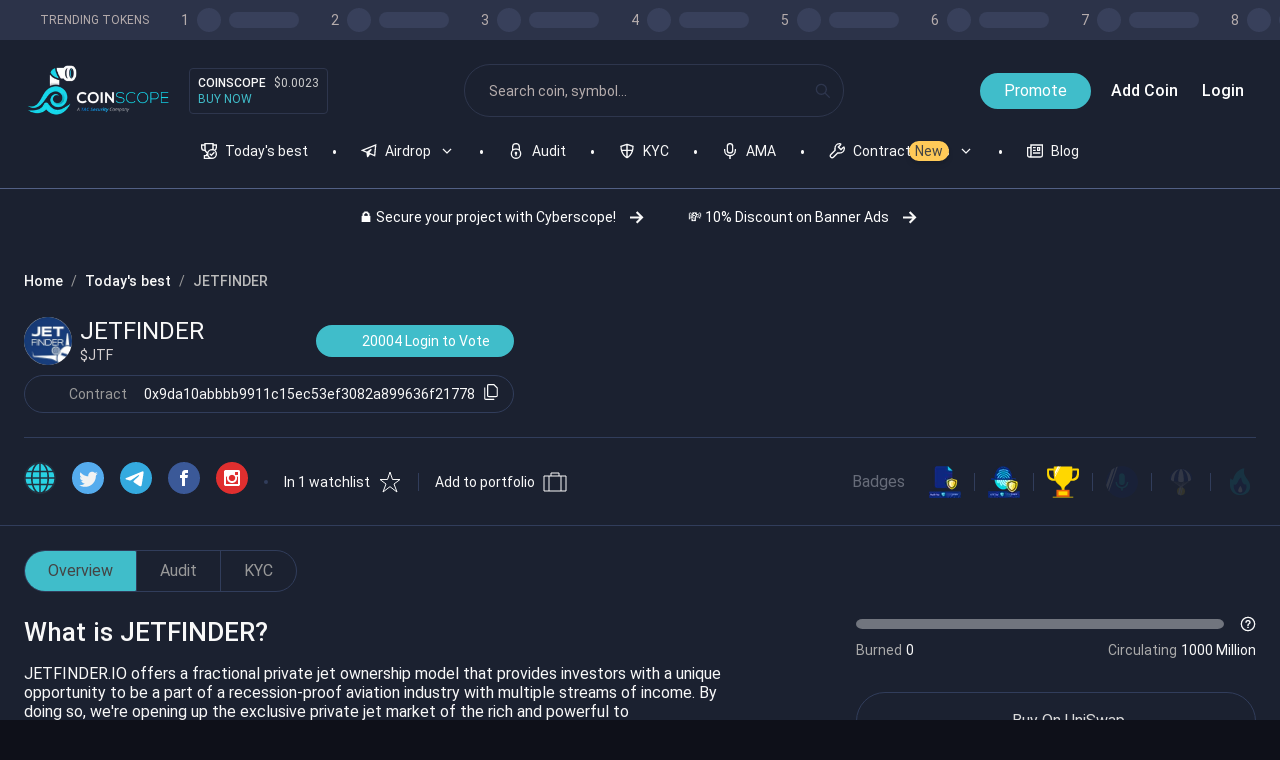

--- FILE ---
content_type: text/html; charset=utf-8
request_url: https://www.coinscope.co/coin/jtf
body_size: 21418
content:
<!DOCTYPE html><html lang="en"><head><meta charSet="utf-8"/><meta name="viewport" content="width=device-width, initial-scale=1"/><meta http-equiv="Content-Type" content="text/html; charset=utf-8"/><title>Coinscope | JETFINDER</title><meta name="description" content="JETFINDER (jtf) is listed at Coinscope. JETFINDER.IO offers a fractional private jet ownership model that provides investors with a unique opportunity to be a part of a recession-proof aviation industry with multiple streams of income. By doing so, we&#x27;re opening up the exclusive private jet market of the rich and powerful to cryptocurrency users.

With our native token $JTF, investors can purchase fractional NFTs that represent a physical jet. Each NFT represents a real-world aircraft and is fractionalized so that the community can purchase a stake for as little as $100. Private Jets are sold or chartered to high net worth individuals and charter businesses, allowing investors to earn income or capital growth."/><meta property="fb:pages" content="113388070993580"/><meta property="og:title" content="Coinscope | JETFINDER"/><meta property="og:description" content="JETFINDER (jtf) is listed at Coinscope. JETFINDER.IO offers a fractional private jet ownership model that provides investors with a unique opportunity to be a part of a recession-proof aviation industry with multiple streams of income. By doing so, we&#x27;re opening up the exclusive private jet market of the rich and powerful to cryptocurrency users.

With our native token $JTF, investors can purchase fractional NFTs that represent a physical jet. Each NFT represents a real-world aircraft and is fractionalized so that the community can purchase a stake for as little as $100. Private Jets are sold or chartered to high net worth individuals and charter businesses, allowing investors to earn income or capital growth."/><meta property="og:image" content="https://www.coinscope.co/assets/images/cover_resized.jpg"/><meta property="og:url" content="https://www.coinscope.co/coin/jtf"/><meta property="og:type" content="website"/><meta property="og:locale" content="en_US"/><meta property="og:site_name" content="Coinscope"/><link rel="canonical" href="https://www.coinscope.co/coin/jtf"/><meta name="twitter:site" content="@coinscopecrypto"/><meta name="twitter:card" content="summary"/><meta name="twitter:title" content="Coinscope | JETFINDER"/><meta name="twitter:description" content="JETFINDER (jtf) is listed at Coinscope. JETFINDER.IO offers a fractional private jet ownership model that provides investors with a unique opportunity to be a part of a recession-proof aviation industry with multiple streams of income. By doing so, we&#x27;re opening up the exclusive private jet market of the rich and powerful to cryptocurrency users.

With our native token $JTF, investors can purchase fractional NFTs that represent a physical jet. Each NFT represents a real-world aircraft and is fractionalized so that the community can purchase a stake for as little as $100. Private Jets are sold or chartered to high net worth individuals and charter businesses, allowing investors to earn income or capital growth."/><meta name="twitter:image" content="https://www.coinscope.co/assets/images/cover_resized.jpg"/><link rel="apple-touch-icon" sizes="57x57" href="/apple-icon-57x57.png"/><link rel="apple-touch-icon" sizes="60x60" href="/apple-icon-60x60.png"/><link rel="apple-touch-icon" sizes="72x72" href="/apple-icon-72x72.png"/><link rel="apple-touch-icon" sizes="76x76" href="/apple-icon-76x76.png"/><link rel="apple-touch-icon" sizes="114x114" href="/apple-icon-114x114.png"/><link rel="apple-touch-icon" sizes="120x120" href="/apple-icon-120x120.png"/><link rel="apple-touch-icon" sizes="144x144" href="/apple-icon-144x144.png"/><link rel="apple-touch-icon" sizes="152x152" href="/apple-icon-152x152.png"/><link rel="apple-touch-icon" sizes="180x180" href="/apple-icon-180x180.png"/><link rel="icon" type="image/png" sizes="192x192" href="/android-icon-192x192.png"/><link rel="icon" type="image/png" sizes="32x32" href="/favicon-32x32.png"/><link rel="icon" type="image/png" sizes="96x96" href="/favicon-96x96.png"/><link rel="icon" type="image/png" sizes="16x16" href="/favicon-16x16.png"/><link rel="manifest" href="/manifest.json"/><meta name="msapplication-TileColor" content="#ffffff"/><meta name="msapplication-TileImage" content="/ms-icon-144x144.png"/><meta name="theme-color" content="#ffffff"/><meta name="next-head-count" content="36"/><script type="1e383ff797cce0909da97861-text/javascript">
    (function(w,d,s,l,i){w[l]=w[l]||[];w[l].push({'gtm.start':
    new Date().getTime(),event:'gtm.js'});var f=d.getElementsByTagName(s)[0],
    j=d.createElement(s),dl=l!='dataLayer'?'&l='+l:'';j.async=true;j.src=
    'https://www.googletagmanager.com/gtm.js?id='+i+dl;f.parentNode.insertBefore(j,f);
    })(window,document,'script','dataLayer','GTM-PL5P7WK');
      </script><noscript data-n-css=""></noscript><script defer="" nomodule="" src="/_next/static/chunks/polyfills-c67a75d1b6f99dc8.js" type="1e383ff797cce0909da97861-text/javascript"></script><script defer="" src="/_next/static/chunks/785.d772f71b975f7a8f.js" type="1e383ff797cce0909da97861-text/javascript"></script><script defer="" src="/_next/static/chunks/3447.028908e3306c7fd1.js" type="1e383ff797cce0909da97861-text/javascript"></script><script defer="" src="/_next/static/chunks/2700.bcc187c37f1ccd37.js" type="1e383ff797cce0909da97861-text/javascript"></script><script defer="" src="/_next/static/chunks/5108.90f251f80abfc287.js" type="1e383ff797cce0909da97861-text/javascript"></script><script src="/_next/static/chunks/webpack-59af9e635594f161.js" defer="" type="1e383ff797cce0909da97861-text/javascript"></script><script src="/_next/static/chunks/framework-6647f2397dbe0aa9.js" defer="" type="1e383ff797cce0909da97861-text/javascript"></script><script src="/_next/static/chunks/main-95dd0ea6edce13e0.js" defer="" type="1e383ff797cce0909da97861-text/javascript"></script><script src="/_next/static/chunks/pages/_app-61cd0761830c583a.js" defer="" type="1e383ff797cce0909da97861-text/javascript"></script><script src="/_next/static/chunks/b3a13d7d-89365ff580d1a69e.js" defer="" type="1e383ff797cce0909da97861-text/javascript"></script><script src="/_next/static/chunks/de297ff1-fe858dc3c4972574.js" defer="" type="1e383ff797cce0909da97861-text/javascript"></script><script src="/_next/static/chunks/8015bd09-9c4df9937196dc30.js" defer="" type="1e383ff797cce0909da97861-text/javascript"></script><script src="/_next/static/chunks/4281-09ec77483d567c37.js" defer="" type="1e383ff797cce0909da97861-text/javascript"></script><script src="/_next/static/chunks/1817-2ebe0cd6cf6bef95.js" defer="" type="1e383ff797cce0909da97861-text/javascript"></script><script src="/_next/static/chunks/9409-214b1726b86ff7f3.js" defer="" type="1e383ff797cce0909da97861-text/javascript"></script><script src="/_next/static/chunks/9728-6e466d885498a2c2.js" defer="" type="1e383ff797cce0909da97861-text/javascript"></script><script src="/_next/static/chunks/6133-989acaa1d0255521.js" defer="" type="1e383ff797cce0909da97861-text/javascript"></script><script src="/_next/static/chunks/4201-153598314b6ff939.js" defer="" type="1e383ff797cce0909da97861-text/javascript"></script><script src="/_next/static/chunks/4895-25d3e9e785f7c3ee.js" defer="" type="1e383ff797cce0909da97861-text/javascript"></script><script src="/_next/static/chunks/2704-09d0ee2e9563c3fb.js" defer="" type="1e383ff797cce0909da97861-text/javascript"></script><script src="/_next/static/chunks/1802-8fb5db8b80484fbf.js" defer="" type="1e383ff797cce0909da97861-text/javascript"></script><script src="/_next/static/chunks/9150-639b52620fba6a2c.js" defer="" type="1e383ff797cce0909da97861-text/javascript"></script><script src="/_next/static/chunks/1563-8b9b278fb2417b52.js" defer="" type="1e383ff797cce0909da97861-text/javascript"></script><script src="/_next/static/chunks/5247-02d7a80a833469ec.js" defer="" type="1e383ff797cce0909da97861-text/javascript"></script><script src="/_next/static/chunks/pages/coin/%5Bslug%5D-b6e95db55d248d1a.js" defer="" type="1e383ff797cce0909da97861-text/javascript"></script><script src="/_next/static/AsdnQViq2qBz9dsy-vgqy/_buildManifest.js" defer="" type="1e383ff797cce0909da97861-text/javascript"></script><script src="/_next/static/AsdnQViq2qBz9dsy-vgqy/_ssgManifest.js" defer="" type="1e383ff797cce0909da97861-text/javascript"></script><style data-styled="" data-styled-version="5.3.11">.hShhbW{display:inline-block;-webkit-flex:0 0 auto;-ms-flex:0 0 auto;flex:0 0 auto;width:16px;height:16px;fill:#2E364D;stroke:#2E364D;}/*!sc*/
.hShhbW g{fill:inherit;stroke:inherit;}/*!sc*/
.hShhbW *:not([stroke])[fill='none']{stroke-width:0;}/*!sc*/
.hShhbW *[stroke*='#'],.hShhbW *[STROKE*='#']{stroke:inherit;fill:none;}/*!sc*/
.hShhbW *[fill-rule],.hShhbW *[FILL-RULE],.hShhbW *[fill*='#'],.hShhbW *[FILL*='#']{fill:inherit;stroke:none;}/*!sc*/
.fBLkCe{display:inline-block;-webkit-flex:0 0 auto;-ms-flex:0 0 auto;flex:0 0 auto;width:16px;height:16px;fill:#F8F8F8;stroke:#F8F8F8;}/*!sc*/
.fBLkCe g{fill:inherit;stroke:inherit;}/*!sc*/
.fBLkCe *:not([stroke])[fill='none']{stroke-width:0;}/*!sc*/
.fBLkCe *[stroke*='#'],.fBLkCe *[STROKE*='#']{stroke:inherit;fill:none;}/*!sc*/
.fBLkCe *[fill-rule],.fBLkCe *[FILL-RULE],.fBLkCe *[fill*='#'],.fBLkCe *[FILL*='#']{fill:inherit;stroke:none;}/*!sc*/
.hddapi{display:inline-block;-webkit-flex:0 0 auto;-ms-flex:0 0 auto;flex:0 0 auto;width:16px;height:16px;fill:#f8f8f8;stroke:#f8f8f8;}/*!sc*/
.hddapi g{fill:inherit;stroke:inherit;}/*!sc*/
.hddapi *:not([stroke])[fill='none']{stroke-width:0;}/*!sc*/
.hddapi *[stroke*='#'],.hddapi *[STROKE*='#']{stroke:inherit;fill:none;}/*!sc*/
.hddapi *[fill-rule],.hddapi *[FILL-RULE],.hddapi *[fill*='#'],.hddapi *[FILL*='#']{fill:inherit;stroke:none;}/*!sc*/
.gCGEsm{display:inline-block;-webkit-flex:0 0 auto;-ms-flex:0 0 auto;flex:0 0 auto;width:24px;height:24px;fill:#f8f8f8;stroke:#f8f8f8;}/*!sc*/
.gCGEsm g{fill:inherit;stroke:inherit;}/*!sc*/
.gCGEsm *:not([stroke])[fill='none']{stroke-width:0;}/*!sc*/
.gCGEsm *[stroke*='#'],.gCGEsm *[STROKE*='#']{stroke:inherit;fill:none;}/*!sc*/
.gCGEsm *[fill-rule],.gCGEsm *[FILL-RULE],.gCGEsm *[fill*='#'],.gCGEsm *[FILL*='#']{fill:inherit;stroke:none;}/*!sc*/
.dHSovW{display:inline-block;-webkit-flex:0 0 auto;-ms-flex:0 0 auto;flex:0 0 auto;width:24px;height:24px;fill:#F8F8F8;stroke:#F8F8F8;}/*!sc*/
.dHSovW g{fill:inherit;stroke:inherit;}/*!sc*/
.dHSovW *:not([stroke])[fill='none']{stroke-width:0;}/*!sc*/
.dHSovW *[stroke*='#'],.dHSovW *[STROKE*='#']{stroke:inherit;fill:none;}/*!sc*/
.dHSovW *[fill-rule],.dHSovW *[FILL-RULE],.dHSovW *[fill*='#'],.dHSovW *[FILL*='#']{fill:inherit;stroke:none;}/*!sc*/
.fKqCkm{display:inline-block;-webkit-flex:0 0 auto;-ms-flex:0 0 auto;flex:0 0 auto;width:14px;height:14px;fill:#f8f8f8;stroke:#f8f8f8;}/*!sc*/
.fKqCkm g{fill:inherit;stroke:inherit;}/*!sc*/
.fKqCkm *:not([stroke])[fill='none']{stroke-width:0;}/*!sc*/
.fKqCkm *[stroke*='#'],.fKqCkm *[STROKE*='#']{stroke:inherit;fill:none;}/*!sc*/
.fKqCkm *[fill-rule],.fKqCkm *[FILL-RULE],.fKqCkm *[fill*='#'],.fKqCkm *[FILL*='#']{fill:inherit;stroke:none;}/*!sc*/
data-styled.g1[id="StyledIcon-sc-ofa7kd-0"]{content:"hShhbW,fBLkCe,hddapi,gCGEsm,dHSovW,fKqCkm,"}/*!sc*/
.fLwwDM{display:-webkit-box;display:-webkit-flex;display:-ms-flexbox;display:flex;box-sizing:border-box;max-width:100%;background-color:#1B2130;color:#f8f8f8;min-width:0;min-height:0;-webkit-flex-direction:column;-ms-flex-direction:column;flex-direction:column;min-height:100vh;}/*!sc*/
.hwOSdf{display:-webkit-box;display:-webkit-flex;display:-ms-flexbox;display:flex;box-sizing:border-box;max-width:100%;-webkit-align-items:center;-webkit-box-align:center;-ms-flex-align:center;align-items:center;border-bottom:solid 1px #526085;min-width:0;min-height:0;-webkit-flex-direction:column;-ms-flex-direction:column;flex-direction:column;}/*!sc*/
@media only screen and (max-width:768px){.hwOSdf{border-bottom:solid 1px #526085;}}/*!sc*/
.fBfdhW{display:-webkit-box;display:-webkit-flex;display:-ms-flexbox;display:flex;box-sizing:border-box;max-width:100%;-webkit-align-items:center;-webkit-box-align:center;-ms-flex-align:center;align-items:center;background-color:#2C3349;color:#f8f8f8;min-width:0;min-height:0;-webkit-flex-direction:column;-ms-flex-direction:column;flex-direction:column;width:100%;height:100%;}/*!sc*/
.YtpBi{display:-webkit-box;display:-webkit-flex;display:-ms-flexbox;display:flex;box-sizing:border-box;max-width:100%;-webkit-align-items:center;-webkit-box-align:center;-ms-flex-align:center;align-items:center;min-width:0;min-height:0;-webkit-flex-direction:row;-ms-flex-direction:row;flex-direction:row;max-width:1536px;width:100%;width:100%;height:100%;padding-left:24px;}/*!sc*/
@media only screen and (max-width:768px){.YtpBi{padding-left:12px;}}/*!sc*/
.gXFuSN{display:-webkit-box;display:-webkit-flex;display:-ms-flexbox;display:flex;box-sizing:border-box;max-width:100%;min-width:0;min-height:0;-webkit-flex-direction:row;-ms-flex-direction:row;flex-direction:row;-webkit-flex:0 0 auto;-ms-flex:0 0 auto;flex:0 0 auto;}/*!sc*/
.eopTke{display:-webkit-box;display:-webkit-flex;display:-ms-flexbox;display:flex;box-sizing:border-box;max-width:100%;min-width:0;min-height:0;-webkit-flex-direction:row;-ms-flex-direction:row;flex-direction:row;padding-top:8px;padding-bottom:8px;overflow-x:auto;}/*!sc*/
@media only screen and (max-width:768px){.eopTke{padding-top:3px;padding-bottom:3px;}}/*!sc*/
.csFaoQ{display:-webkit-box;display:-webkit-flex;display:-ms-flexbox;display:flex;box-sizing:border-box;max-width:100%;-webkit-align-items:center;-webkit-box-align:center;-ms-flex-align:center;align-items:center;min-width:0;min-height:0;-webkit-flex-direction:row;-ms-flex-direction:row;flex-direction:row;}/*!sc*/
.dsvaAf{display:-webkit-box;display:-webkit-flex;display:-ms-flexbox;display:flex;box-sizing:border-box;max-width:100%;min-width:0;min-height:0;-webkit-flex-direction:row;-ms-flex-direction:row;flex-direction:row;max-width:1536px;width:100%;-webkit-box-pack:justify;-webkit-justify-content:space-between;-ms-flex-pack:justify;justify-content:space-between;padding-left:24px;padding-right:24px;padding-top:24px;}/*!sc*/
@media only screen and (max-width:768px){.dsvaAf{padding-left:12px;padding-right:12px;}}/*!sc*/
@media only screen and (max-width:768px){.dsvaAf{padding-top:12px;}}/*!sc*/
.kxncgM{display:-webkit-box;display:-webkit-flex;display:-ms-flexbox;display:flex;box-sizing:border-box;max-width:100%;margin-left:16px;min-width:0;min-height:0;-webkit-flex-direction:column;-ms-flex-direction:column;flex-direction:column;-webkit-flex:0 0 auto;-ms-flex:0 0 auto;flex:0 0 auto;}/*!sc*/
@media only screen and (max-width:768px){.kxncgM{margin-left:6px;}}/*!sc*/
.jpYdHQ{display:-webkit-box;display:-webkit-flex;display:-ms-flexbox;display:flex;box-sizing:border-box;max-width:100%;border:solid 1px #2E364D;min-width:0;min-height:0;-webkit-flex-direction:column;-ms-flex-direction:column;flex-direction:column;-webkit-box-pack:justify;-webkit-justify-content:space-between;-ms-flex-pack:justify;justify-content:space-between;padding:8px;border-radius:4px;}/*!sc*/
@media only screen and (max-width:768px){.jpYdHQ{border:solid 1px #2E364D;}}/*!sc*/
@media only screen and (max-width:768px){.jpYdHQ{padding:3px;}}/*!sc*/
.dJZzwg{display:-webkit-box;display:-webkit-flex;display:-ms-flexbox;display:flex;box-sizing:border-box;max-width:100%;min-width:0;min-height:0;-webkit-flex-direction:row;-ms-flex-direction:row;flex-direction:row;}/*!sc*/
.eyFARx{display:-webkit-box;display:-webkit-flex;display:-ms-flexbox;display:flex;box-sizing:border-box;max-width:100%;margin-left:24px;margin-right:24px;border:solid 1px #2E364D;min-width:0;min-height:0;-webkit-flex-direction:column;-ms-flex-direction:column;flex-direction:column;max-width:380px;width:100%;-webkit-flex:1 1;-ms-flex:1 1;flex:1 1;-webkit-box-pack:center;-webkit-justify-content:center;-ms-flex-pack:center;justify-content:center;border-radius:32px;}/*!sc*/
@media only screen and (max-width:768px){.eyFARx{margin-left:12px;margin-right:12px;}}/*!sc*/
@media only screen and (max-width:768px){.eyFARx{border:solid 1px #2E364D;}}/*!sc*/
@media only screen and (max-width:768px){.eyFARx{border-radius:24px;}}/*!sc*/
.iZNZjo{display:-webkit-box;display:-webkit-flex;display:-ms-flexbox;display:flex;box-sizing:border-box;max-width:100%;min-width:0;min-height:0;-webkit-flex-direction:column;-ms-flex-direction:column;flex-direction:column;-webkit-box-pack:center;-webkit-justify-content:center;-ms-flex-pack:center;justify-content:center;}/*!sc*/
.cHRUbM{display:-webkit-box;display:-webkit-flex;display:-ms-flexbox;display:flex;box-sizing:border-box;max-width:100%;-webkit-align-items:center;-webkit-box-align:center;-ms-flex-align:center;align-items:center;min-width:0;min-height:0;-webkit-flex-direction:column;-ms-flex-direction:column;flex-direction:column;max-width:1536px;width:100%;}/*!sc*/
.kDwciE{display:-webkit-box;display:-webkit-flex;display:-ms-flexbox;display:flex;box-sizing:border-box;max-width:100%;margin:0px;-webkit-align-items:center;-webkit-box-align:center;-ms-flex-align:center;align-items:center;min-width:0;min-height:0;-webkit-flex-direction:row;-ms-flex-direction:row;flex-direction:row;padding:0px;overflow-x:auto;}/*!sc*/
@media only screen and (max-width:768px){.kDwciE{margin:0px;}}/*!sc*/
@media only screen and (max-width:768px){.kDwciE{padding:0px;}}/*!sc*/
.ezNNQt{display:-webkit-box;display:-webkit-flex;display:-ms-flexbox;display:flex;box-sizing:border-box;max-width:100%;min-width:0;min-height:0;-webkit-flex-direction:column;-ms-flex-direction:column;flex-direction:column;-webkit-flex:0 0 auto;-ms-flex:0 0 auto;flex:0 0 auto;}/*!sc*/
.jlCdUg{display:-webkit-box;display:-webkit-flex;display:-ms-flexbox;display:flex;box-sizing:border-box;max-width:100%;-webkit-align-items:center;-webkit-box-align:center;-ms-flex-align:center;align-items:center;min-width:0;min-height:0;-webkit-flex-direction:row;-ms-flex-direction:row;flex-direction:row;cursor:pointer;}/*!sc*/
.oCtvZ{display:-webkit-box;display:-webkit-flex;display:-ms-flexbox;display:flex;box-sizing:border-box;max-width:100%;min-width:0;min-height:0;-webkit-flex-direction:column;-ms-flex-direction:column;flex-direction:column;-webkit-flex:0 0 auto;-ms-flex:0 0 auto;flex:0 0 auto;cursor:pointer;}/*!sc*/
.hPOujW{display:-webkit-box;display:-webkit-flex;display:-ms-flexbox;display:flex;box-sizing:border-box;max-width:100%;margin-bottom:38px;margin-left:56px;background-color:#FFCA58;color:#444444;min-width:0;min-height:0;-webkit-flex-direction:column;-ms-flex-direction:column;flex-direction:column;-webkit-box-pack:center;-webkit-justify-content:center;-ms-flex-pack:center;justify-content:center;padding-left:6px;padding-right:6px;padding-top:0;padding-bottom:0;border-radius:24px;}/*!sc*/
@media only screen and (max-width:768px){.hPOujW{margin-bottom:38px;}}/*!sc*/
@media only screen and (max-width:768px){.hPOujW{margin-left:56px;}}/*!sc*/
@media only screen and (max-width:768px){.hPOujW{padding-left:6px;padding-right:6px;}}/*!sc*/
@media only screen and (max-width:768px){.hPOujW{padding-top:0;padding-bottom:0;}}/*!sc*/
@media only screen and (max-width:768px){.hPOujW{border-radius:12px;}}/*!sc*/
.gKhcH{display:-webkit-box;display:-webkit-flex;display:-ms-flexbox;display:flex;box-sizing:border-box;max-width:100%;margin-top:0px;min-width:0;min-height:0;-webkit-flex-direction:row;-ms-flex-direction:row;flex-direction:row;-webkit-box-pack:center;-webkit-justify-content:center;-ms-flex-pack:center;justify-content:center;padding:8px;overflow-x:auto;}/*!sc*/
@media only screen and (max-width:768px){.gKhcH{margin-top:0px;}}/*!sc*/
@media only screen and (max-width:768px){.gKhcH{padding:3px;}}/*!sc*/
.cpTfKo{display:-webkit-box;display:-webkit-flex;display:-ms-flexbox;display:flex;box-sizing:border-box;max-width:100%;-webkit-align-items:center;-webkit-box-align:center;-ms-flex-align:center;align-items:center;min-width:0;min-height:0;-webkit-flex-direction:row;-ms-flex-direction:row;flex-direction:row;-webkit-flex:0 0 auto;-ms-flex:0 0 auto;flex:0 0 auto;padding:8px;border-radius:16px;}/*!sc*/
@media only screen and (max-width:768px){.cpTfKo{border-radius:6px;}}/*!sc*/
.iTFFNP{display:-webkit-box;display:-webkit-flex;display:-ms-flexbox;display:flex;box-sizing:border-box;max-width:100%;-webkit-align-self:center;-ms-flex-item-align:center;align-self:center;min-width:0;min-height:0;-webkit-flex-direction:row;-ms-flex-direction:row;flex-direction:row;max-width:1600px;width:100%;-webkit-flex:1 1;-ms-flex:1 1;flex:1 1;height:100%;overflow:initial;}/*!sc*/
.dLOwNt{display:-webkit-box;display:-webkit-flex;display:-ms-flexbox;display:flex;box-sizing:border-box;max-width:100%;margin-left:auto;margin-right:auto;margin-top:24px;min-width:0;min-height:0;-webkit-flex-direction:column;-ms-flex-direction:column;flex-direction:column;max-width:1336px;width:100%;}/*!sc*/
@media only screen and (max-width:768px){.dLOwNt{margin-left:auto;margin-right:auto;}}/*!sc*/
@media only screen and (max-width:768px){.dLOwNt{margin-top:12px;}}/*!sc*/
.fEstQe{display:-webkit-box;display:-webkit-flex;display:-ms-flexbox;display:flex;box-sizing:border-box;max-width:100%;min-width:0;min-height:0;-webkit-flex-direction:column;-ms-flex-direction:column;flex-direction:column;padding-left:24px;padding-right:24px;}/*!sc*/
@media only screen and (max-width:768px){.fEstQe{padding-left:12px;padding-right:12px;}}/*!sc*/
.aynxb{display:-webkit-box;display:-webkit-flex;display:-ms-flexbox;display:flex;box-sizing:border-box;max-width:100%;min-width:0;min-height:0;-webkit-flex-direction:row;-ms-flex-direction:row;flex-direction:row;-webkit-box-pack:justify;-webkit-justify-content:space-between;-ms-flex-pack:justify;justify-content:space-between;-webkit-flex-wrap:wrap;-ms-flex-wrap:wrap;flex-wrap:wrap;}/*!sc*/
.eFCQXM{display:-webkit-box;display:-webkit-flex;display:-ms-flexbox;display:flex;box-sizing:border-box;max-width:100%;min-width:0;min-height:0;-webkit-flex-direction:column;-ms-flex-direction:column;flex-direction:column;-webkit-box-pack:justify;-webkit-justify-content:space-between;-ms-flex-pack:justify;justify-content:space-between;}/*!sc*/
.bjWreY{display:-webkit-box;display:-webkit-flex;display:-ms-flexbox;display:flex;box-sizing:border-box;max-width:100%;min-width:0;min-height:0;-webkit-flex-direction:column;-ms-flex-direction:column;flex-direction:column;}/*!sc*/
.eILuOY{display:-webkit-box;display:-webkit-flex;display:-ms-flexbox;display:flex;box-sizing:border-box;max-width:100%;min-width:0;min-height:0;-webkit-flex-direction:column;-ms-flex-direction:column;flex-direction:column;-webkit-box-pack:justify;-webkit-justify-content:space-between;-ms-flex-pack:justify;justify-content:space-between;padding-top:24px;padding-bottom:24px;border-radius:8px;overflow:auto;}/*!sc*/
@media only screen and (max-width:768px){.eILuOY{padding-top:12px;padding-bottom:12px;}}/*!sc*/
@media only screen and (max-width:768px){.eILuOY{border-radius:3px;}}/*!sc*/
.krbDRC{display:-webkit-box;display:-webkit-flex;display:-ms-flexbox;display:flex;box-sizing:border-box;max-width:100%;margin-left:24px;margin-right:24px;min-width:0;min-height:0;-webkit-flex-direction:row;-ms-flex-direction:row;flex-direction:row;-webkit-box-pack:justify;-webkit-justify-content:space-between;-ms-flex-pack:justify;justify-content:space-between;}/*!sc*/
@media only screen and (max-width:768px){.krbDRC{margin-left:12px;margin-right:12px;}}/*!sc*/
.eXqBeQ{display:-webkit-box;display:-webkit-flex;display:-ms-flexbox;display:flex;box-sizing:border-box;max-width:100%;min-width:0;min-height:0;-webkit-flex-direction:column;-ms-flex-direction:column;flex-direction:column;max-width:490px;width:100%;height:100%;}/*!sc*/
.eEtVVU{display:-webkit-box;display:-webkit-flex;display:-ms-flexbox;display:flex;box-sizing:border-box;max-width:100%;-webkit-align-items:center;-webkit-box-align:center;-ms-flex-align:center;align-items:center;min-width:0;min-height:0;-webkit-flex-direction:row;-ms-flex-direction:row;flex-direction:row;-webkit-box-pack:justify;-webkit-justify-content:space-between;-ms-flex-pack:justify;justify-content:space-between;}/*!sc*/
.crWOqC{display:-webkit-box;display:-webkit-flex;display:-ms-flexbox;display:flex;box-sizing:border-box;max-width:100%;-webkit-align-items:center;-webkit-box-align:center;-ms-flex-align:center;align-items:center;min-width:0;min-height:0;-webkit-flex-direction:column;-ms-flex-direction:column;flex-direction:column;height:48px;width:48px;-webkit-box-pack:center;-webkit-justify-content:center;-ms-flex-pack:center;justify-content:center;border-radius:100%;overflow:hidden;}/*!sc*/
.fSCGoT{display:-webkit-box;display:-webkit-flex;display:-ms-flexbox;display:flex;box-sizing:border-box;max-width:100%;-webkit-align-items:center;-webkit-box-align:center;-ms-flex-align:center;align-items:center;border:solid 1px #313D5B;min-width:0;min-height:0;-webkit-flex-direction:row;-ms-flex-direction:row;flex-direction:row;border-radius:32px;}/*!sc*/
@media only screen and (max-width:768px){.fSCGoT{border:solid 1px #313D5B;}}/*!sc*/
@media only screen and (max-width:768px){.fSCGoT{border-radius:24px;}}/*!sc*/
.kKjGqX{display:-webkit-box;display:-webkit-flex;display:-ms-flexbox;display:flex;box-sizing:border-box;max-width:100%;-webkit-align-items:center;-webkit-box-align:center;-ms-flex-align:center;align-items:center;min-width:0;min-height:0;-webkit-flex-direction:row;-ms-flex-direction:row;flex-direction:row;width:100%;height:100%;-webkit-box-pack:center;-webkit-justify-content:center;-ms-flex-pack:center;justify-content:center;}/*!sc*/
.dPCdjD{display:-webkit-box;display:-webkit-flex;display:-ms-flexbox;display:flex;box-sizing:border-box;max-width:100%;min-width:0;min-height:0;-webkit-flex-direction:column;-ms-flex-direction:column;flex-direction:column;-webkit-flex:0 0 auto;-ms-flex:0 0 auto;flex:0 0 auto;padding-top:6px;padding-bottom:6px;padding-left:11px;}/*!sc*/
.gPXujD{display:-webkit-box;display:-webkit-flex;display:-ms-flexbox;display:flex;box-sizing:border-box;max-width:100%;-webkit-align-self:center;-ms-flex-item-align:center;align-self:center;border-left:solid 1px #313D5B;min-width:0;min-height:0;-webkit-flex-direction:column;-ms-flex-direction:column;flex-direction:column;height:100%;}/*!sc*/
@media only screen and (max-width:768px){.gPXujD{border-left:solid 1px #313D5B;}}/*!sc*/
.gAuWay{display:-webkit-box;display:-webkit-flex;display:-ms-flexbox;display:flex;box-sizing:border-box;max-width:100%;min-width:0;min-height:0;-webkit-flex-direction:column;-ms-flex-direction:column;flex-direction:column;padding-top:6px;padding-bottom:6px;padding-right:11px;}/*!sc*/
@media only screen and (max-width:768px){.gAuWay{padding-top:6px;padding-bottom:6px;}}/*!sc*/
@media only screen and (max-width:768px){.gAuWay{padding-right:11px;}}/*!sc*/
.xiKbi{display:-webkit-box;display:-webkit-flex;display:-ms-flexbox;display:flex;box-sizing:border-box;max-width:100%;-webkit-align-self:center;-ms-flex-item-align:center;align-self:center;min-width:0;min-height:0;-webkit-flex-direction:column;-ms-flex-direction:column;flex-direction:column;min-height:90px;}/*!sc*/
.dZHPBq{display:-webkit-box;display:-webkit-flex;display:-ms-flexbox;display:flex;box-sizing:border-box;max-width:100%;margin-left:24px;margin-right:24px;min-width:0;min-height:0;-webkit-flex-direction:column;-ms-flex-direction:column;flex-direction:column;}/*!sc*/
@media only screen and (max-width:768px){.dZHPBq{margin-left:12px;margin-right:12px;}}/*!sc*/
.eVJhre{display:-webkit-box;display:-webkit-flex;display:-ms-flexbox;display:flex;box-sizing:border-box;max-width:100%;-webkit-align-self:center;-ms-flex-item-align:center;align-self:center;border-top:solid 1px #313D5B;min-width:0;min-height:0;-webkit-flex-direction:column;-ms-flex-direction:column;flex-direction:column;width:100%;height:100%;}/*!sc*/
@media only screen and (max-width:768px){.eVJhre{border-top:solid 1px #313D5B;}}/*!sc*/
.dnvlcv{display:-webkit-box;display:-webkit-flex;display:-ms-flexbox;display:flex;box-sizing:border-box;max-width:100%;margin-left:24px;margin-right:24px;min-width:0;min-height:0;-webkit-flex-direction:row;-ms-flex-direction:row;flex-direction:row;-webkit-flex:0 0 auto;-ms-flex:0 0 auto;flex:0 0 auto;-webkit-box-pack:justify;-webkit-justify-content:space-between;-ms-flex-pack:justify;justify-content:space-between;overflow:auto;}/*!sc*/
.gxWSzQ{display:-webkit-box;display:-webkit-flex;display:-ms-flexbox;display:flex;box-sizing:border-box;max-width:100%;-webkit-align-items:center;-webkit-box-align:center;-ms-flex-align:center;align-items:center;min-width:0;min-height:0;-webkit-flex-direction:row;-ms-flex-direction:row;flex-direction:row;overflow-x:auto;}/*!sc*/
.dEfxcd{display:-webkit-box;display:-webkit-flex;display:-ms-flexbox;display:flex;box-sizing:border-box;max-width:100%;-webkit-align-items:center;-webkit-box-align:center;-ms-flex-align:center;align-items:center;min-width:0;min-height:0;-webkit-flex-direction:row;-ms-flex-direction:row;flex-direction:row;-webkit-flex:0 0 auto;-ms-flex:0 0 auto;flex:0 0 auto;}/*!sc*/
.ftaBxx{display:-webkit-box;display:-webkit-flex;display:-ms-flexbox;display:flex;box-sizing:border-box;max-width:100%;-webkit-align-self:center;-ms-flex-item-align:center;align-self:center;background-color:#313D5B;color:#f8f8f8;min-width:0;min-height:0;-webkit-flex-direction:column;-ms-flex-direction:column;flex-direction:column;height:4px;width:4px;-webkit-flex:0 0 auto;-ms-flex:0 0 auto;flex:0 0 auto;padding:1px;border-radius:100%;}/*!sc*/
@media only screen and (max-width:768px){.ftaBxx{padding:1px;}}/*!sc*/
.iDXVfn{display:-webkit-box;display:-webkit-flex;display:-ms-flexbox;display:flex;box-sizing:border-box;max-width:100%;min-width:0;min-height:0;-webkit-flex-direction:row;-ms-flex-direction:row;flex-direction:row;-webkit-box-pack:space-evenly;-webkit-justify-content:space-evenly;-ms-flex-pack:space-evenly;justify-content:space-evenly;}/*!sc*/
.dFopBw{display:-webkit-box;display:-webkit-flex;display:-ms-flexbox;display:flex;box-sizing:border-box;max-width:100%;-webkit-align-items:center;-webkit-box-align:center;-ms-flex-align:center;align-items:center;min-width:0;min-height:0;-webkit-flex-direction:row;-ms-flex-direction:row;flex-direction:row;-webkit-box-pack:center;-webkit-justify-content:center;-ms-flex-pack:center;justify-content:center;}/*!sc*/
.dApKaK{display:-webkit-box;display:-webkit-flex;display:-ms-flexbox;display:flex;box-sizing:border-box;max-width:100%;-webkit-align-self:center;-ms-flex-item-align:center;align-self:center;border-right:solid 1px #313D5B;min-width:0;min-height:0;-webkit-flex-direction:column;-ms-flex-direction:column;flex-direction:column;height:18px;}/*!sc*/
@media only screen and (max-width:768px){.dApKaK{border-right:solid 1px #313D5B;}}/*!sc*/
.jbaeSF{display:-webkit-box;display:-webkit-flex;display:-ms-flexbox;display:flex;box-sizing:border-box;max-width:100%;margin-left:24px;min-width:0;min-height:0;-webkit-flex-direction:row;-ms-flex-direction:row;flex-direction:row;}/*!sc*/
@media only screen and (max-width:768px){.jbaeSF{margin-left:12px;}}/*!sc*/
.iYTexM{display:-webkit-box;display:-webkit-flex;display:-ms-flexbox;display:flex;box-sizing:border-box;max-width:100%;-webkit-align-items:center;-webkit-box-align:center;-ms-flex-align:center;align-items:center;min-width:0;min-height:0;-webkit-flex-direction:column;-ms-flex-direction:column;flex-direction:column;cursor:pointer;}/*!sc*/
.gLnaqa{display:-webkit-box;display:-webkit-flex;display:-ms-flexbox;display:flex;box-sizing:border-box;max-width:100%;-webkit-align-self:center;-ms-flex-item-align:center;align-self:center;margin-left:13px;border-left:solid 1px #313D5B;min-width:0;min-height:0;-webkit-flex-direction:column;-ms-flex-direction:column;flex-direction:column;height:18px;}/*!sc*/
@media only screen and (max-width:768px){.gLnaqa{margin-left:13px;}}/*!sc*/
@media only screen and (max-width:768px){.gLnaqa{border-left:solid 1px #313D5B;}}/*!sc*/
.fJrZIv{display:-webkit-box;display:-webkit-flex;display:-ms-flexbox;display:flex;box-sizing:border-box;-webkit-align-self:flex-start;-ms-flex-item-align:start;align-self:flex-start;margin-left:24px;border:solid 1px #313D5B;min-width:0;min-height:0;-webkit-flex-direction:column;-ms-flex-direction:column;flex-direction:column;-webkit-flex:0 0;-ms-flex:0 0;flex:0 0;-webkit-flex-basis:auto;-ms-flex-preferred-size:auto;flex-basis:auto;border-radius:32px;overflow-x:auto;}/*!sc*/
@media only screen and (max-width:768px){.fJrZIv{margin-left:12px;}}/*!sc*/
@media only screen and (max-width:768px){.fJrZIv{border:solid 1px #313D5B;}}/*!sc*/
@media only screen and (max-width:768px){.fJrZIv{border-radius:24px;}}/*!sc*/
.dOaVKG{display:-webkit-box;display:-webkit-flex;display:-ms-flexbox;display:flex;box-sizing:border-box;max-width:100%;min-width:0;min-height:0;-webkit-flex-direction:row;-ms-flex-direction:row;flex-direction:row;padding-left:24px;padding-right:24px;}/*!sc*/
@media only screen and (max-width:768px){.dOaVKG{padding-left:12px;padding-right:12px;}}/*!sc*/
.ePkqdC{display:-webkit-box;display:-webkit-flex;display:-ms-flexbox;display:flex;box-sizing:border-box;max-width:100%;min-width:0;min-height:0;-webkit-flex-direction:column;-ms-flex-direction:column;flex-direction:column;min-width:400px;-webkit-flex:1 1;-ms-flex:1 1;flex:1 1;}/*!sc*/
.jMbKON{display:-webkit-box;display:-webkit-flex;display:-ms-flexbox;display:flex;box-sizing:border-box;max-width:100%;margin-top:16px;min-width:0;min-height:0;-webkit-flex-direction:column;-ms-flex-direction:column;flex-direction:column;}/*!sc*/
@media only screen and (max-width:768px){.jMbKON{margin-top:6px;}}/*!sc*/
.PXgkm{display:-webkit-box;display:-webkit-flex;display:-ms-flexbox;display:flex;box-sizing:border-box;max-width:100%;-webkit-align-items:flex-end;-webkit-box-align:flex-end;-ms-flex-align:flex-end;align-items:flex-end;min-width:0;min-height:0;-webkit-flex-direction:row;-ms-flex-direction:row;flex-direction:row;-webkit-box-pack:justify;-webkit-justify-content:space-between;-ms-flex-pack:justify;justify-content:space-between;}/*!sc*/
.bjFJtA{display:-webkit-box;display:-webkit-flex;display:-ms-flexbox;display:flex;box-sizing:border-box;max-width:100%;min-width:0;min-height:0;-webkit-flex-direction:row;-ms-flex-direction:row;flex-direction:row;-webkit-box-pack:justify;-webkit-justify-content:space-between;-ms-flex-pack:justify;justify-content:space-between;}/*!sc*/
.fXOXEB{display:-webkit-box;display:-webkit-flex;display:-ms-flexbox;display:flex;box-sizing:border-box;max-width:100%;min-width:0;min-height:0;-webkit-flex-direction:column;-ms-flex-direction:column;flex-direction:column;max-width:400px;width:100%;height:100%;}/*!sc*/
.hzUGZc{display:-webkit-box;display:-webkit-flex;display:-ms-flexbox;display:flex;box-sizing:border-box;max-width:100%;min-width:0;min-height:0;-webkit-flex-direction:column;-ms-flex-direction:column;flex-direction:column;cursor:pointer;}/*!sc*/
.jVZNuE{display:-webkit-box;display:-webkit-flex;display:-ms-flexbox;display:flex;box-sizing:border-box;max-width:100%;-webkit-align-items:center;-webkit-box-align:center;-ms-flex-align:center;align-items:center;border:solid 1px #313D5B;min-width:0;min-height:0;-webkit-flex-direction:row;-ms-flex-direction:row;flex-direction:row;-webkit-box-pack:center;-webkit-justify-content:center;-ms-flex-pack:center;justify-content:center;padding:16px;border-radius:48px;cursor:pointer;}/*!sc*/
@media only screen and (max-width:768px){.jVZNuE{border:solid 1px #313D5B;}}/*!sc*/
@media only screen and (max-width:768px){.jVZNuE{padding:6px;}}/*!sc*/
@media only screen and (max-width:768px){.jVZNuE{border-radius:48px;}}/*!sc*/
.jVZNuE:hover{background-color:#3b3e45;color:#FFFFFF;}/*!sc*/
.evQHab{display:-webkit-box;display:-webkit-flex;display:-ms-flexbox;display:flex;box-sizing:border-box;max-width:100%;margin-top:32px;background-color:#141824;color:#f8f8f8;min-width:0;min-height:0;-webkit-flex-direction:column;-ms-flex-direction:column;flex-direction:column;min-height:400px;width:100%;padding:24px;}/*!sc*/
@media only screen and (max-width:768px){.evQHab{margin-top:24px;}}/*!sc*/
@media only screen and (max-width:768px){.evQHab{padding:12px;}}/*!sc*/
.xdYxZ{display:-webkit-box;display:-webkit-flex;display:-ms-flexbox;display:flex;box-sizing:border-box;max-width:100%;-webkit-align-items:center;-webkit-box-align:center;-ms-flex-align:center;align-items:center;background-color:#141823;color:#f8f8f8;min-width:0;min-height:0;-webkit-flex-direction:column;-ms-flex-direction:column;flex-direction:column;-webkit-flex:0 0 auto;-ms-flex:0 0 auto;flex:0 0 auto;-webkit-box-pack:justify;-webkit-justify-content:space-between;-ms-flex-pack:justify;justify-content:space-between;}/*!sc*/
.gAtQRg{display:-webkit-box;display:-webkit-flex;display:-ms-flexbox;display:flex;box-sizing:border-box;max-width:100%;background-color:#F9F9F9;color:#444444;border-top:solid 1px #313D5B;min-width:0;min-height:0;-webkit-flex-direction:column;-ms-flex-direction:column;flex-direction:column;width:100%;height:100%;}/*!sc*/
@media only screen and (max-width:768px){.gAtQRg{border-top:solid 1px #313D5B;}}/*!sc*/
.fTnoH{display:-webkit-box;display:-webkit-flex;display:-ms-flexbox;display:flex;box-sizing:border-box;max-width:100%;-webkit-align-self:center;-ms-flex-item-align:center;align-self:center;min-width:0;min-height:0;-webkit-flex-direction:column;-ms-flex-direction:column;flex-direction:column;max-width:1152px;width:100%;padding-left:32px;padding-right:32px;padding-top:24px;}/*!sc*/
@media only screen and (max-width:768px){.fTnoH{padding-left:24px;padding-right:24px;}}/*!sc*/
@media only screen and (max-width:768px){.fTnoH{padding-top:12px;}}/*!sc*/
.crQLUq{display:-webkit-box;display:-webkit-flex;display:-ms-flexbox;display:flex;box-sizing:border-box;max-width:100%;-webkit-align-self:center;-ms-flex-item-align:center;align-self:center;min-width:0;min-height:0;-webkit-flex-direction:row;-ms-flex-direction:row;flex-direction:row;}/*!sc*/
.ghShpL{display:-webkit-box;display:-webkit-flex;display:-ms-flexbox;display:flex;box-sizing:border-box;max-width:100%;min-width:0;min-height:0;-webkit-flex-direction:column;-ms-flex-direction:column;flex-direction:column;max-width:450px;width:100%;padding-top:48px;padding-bottom:32px;}/*!sc*/
@media only screen and (max-width:768px){.ghShpL{padding-top:48px;}}/*!sc*/
@media only screen and (max-width:768px){.ghShpL{padding-bottom:24px;}}/*!sc*/
.gYxfet{display:-webkit-box;display:-webkit-flex;display:-ms-flexbox;display:flex;box-sizing:border-box;max-width:100%;margin:24px;min-width:0;min-height:0;-webkit-flex-direction:column;-ms-flex-direction:column;flex-direction:column;}/*!sc*/
@media only screen and (max-width:768px){.gYxfet{margin:12px;}}/*!sc*/
.kjgfTJ{display:-webkit-box;display:-webkit-flex;display:-ms-flexbox;display:flex;box-sizing:border-box;max-width:100%;-webkit-align-items:flex-start;-webkit-box-align:flex-start;-ms-flex-align:flex-start;align-items:flex-start;min-width:0;min-height:0;-webkit-flex-direction:column;-ms-flex-direction:column;flex-direction:column;max-width:1536px;width:100%;-webkit-box-pack:start;-webkit-justify-content:flex-start;-ms-flex-pack:start;justify-content:flex-start;padding-left:24px;padding-right:24px;padding-top:32px;}/*!sc*/
@media only screen and (max-width:768px){.kjgfTJ{padding-left:12px;padding-right:12px;}}/*!sc*/
@media only screen and (max-width:768px){.kjgfTJ{padding-top:24px;}}/*!sc*/
.keQdYd{display:-webkit-box;display:-webkit-flex;display:-ms-flexbox;display:flex;box-sizing:border-box;max-width:100%;-webkit-align-items:baseline;-webkit-box-align:baseline;-ms-flex-align:baseline;align-items:baseline;min-width:0;min-height:0;-webkit-flex-direction:column;-ms-flex-direction:column;flex-direction:column;padding-left:24px;padding-right:24px;-webkit-flex-wrap:wrap;-ms-flex-wrap:wrap;flex-wrap:wrap;}/*!sc*/
@media only screen and (max-width:768px){.keQdYd{padding-left:12px;padding-right:12px;}}/*!sc*/
.hcTJJN{display:-webkit-box;display:-webkit-flex;display:-ms-flexbox;display:flex;box-sizing:border-box;max-width:100%;-webkit-align-items:center;-webkit-box-align:center;-ms-flex-align:center;align-items:center;min-width:0;min-height:0;-webkit-flex-direction:row;-ms-flex-direction:row;flex-direction:row;width:100%;height:100%;-webkit-box-pack:justify;-webkit-justify-content:space-between;-ms-flex-pack:justify;justify-content:space-between;padding-left:4.1rem;padding-right:4.1rem;padding-top:48px;}/*!sc*/
@media only screen and (max-width:768px){.hcTJJN{padding-left:4.1rem;padding-right:4.1rem;}}/*!sc*/
@media only screen and (max-width:768px){.hcTJJN{padding-top:48px;}}/*!sc*/
.dXMYHZ{display:-webkit-box;display:-webkit-flex;display:-ms-flexbox;display:flex;box-sizing:border-box;max-width:100%;min-width:0;min-height:0;-webkit-flex-direction:row;-ms-flex-direction:row;flex-direction:row;-webkit-flex:1 0 auto;-ms-flex:1 0 auto;flex:1 0 auto;-webkit-box-pack:start;-webkit-justify-content:flex-start;-ms-flex-pack:start;justify-content:flex-start;}/*!sc*/
.jqVzJD{display:-webkit-box;display:-webkit-flex;display:-ms-flexbox;display:flex;box-sizing:border-box;max-width:100%;min-width:0;min-height:0;-webkit-flex-direction:column;-ms-flex-direction:column;flex-direction:column;-webkit-flex:2 0 auto;-ms-flex:2 0 auto;flex:2 0 auto;}/*!sc*/
.PRrIP{display:-webkit-box;display:-webkit-flex;display:-ms-flexbox;display:flex;box-sizing:border-box;max-width:100%;-webkit-align-self:stretch;-ms-flex-item-align:stretch;align-self:stretch;background-color:#2E364D;color:#f8f8f8;min-width:0;min-height:0;-webkit-flex-direction:column;-ms-flex-direction:column;flex-direction:column;width:1px;}/*!sc*/
.hPpsvr{display:-webkit-box;display:-webkit-flex;display:-ms-flexbox;display:flex;box-sizing:border-box;max-width:100%;-webkit-align-items:center;-webkit-box-align:center;-ms-flex-align:center;align-items:center;min-width:0;min-height:0;-webkit-flex-direction:row;-ms-flex-direction:row;flex-direction:row;-webkit-flex:1 0 auto;-ms-flex:1 0 auto;flex:1 0 auto;-webkit-box-pack:space-evenly;-webkit-justify-content:space-evenly;-ms-flex-pack:space-evenly;justify-content:space-evenly;}/*!sc*/
.KrnWu{display:-webkit-box;display:-webkit-flex;display:-ms-flexbox;display:flex;box-sizing:border-box;max-width:100%;-webkit-align-items:center;-webkit-box-align:center;-ms-flex-align:center;align-items:center;min-width:0;min-height:0;-webkit-flex-direction:column;-ms-flex-direction:column;flex-direction:column;-webkit-flex:3 0 auto;-ms-flex:3 0 auto;flex:3 0 auto;}/*!sc*/
.brwQFY{display:-webkit-box;display:-webkit-flex;display:-ms-flexbox;display:flex;box-sizing:border-box;max-width:100%;-webkit-align-items:center;-webkit-box-align:center;-ms-flex-align:center;align-items:center;min-width:0;min-height:0;-webkit-flex-direction:column;-ms-flex-direction:column;flex-direction:column;}/*!sc*/
.gOQDr{display:-webkit-box;display:-webkit-flex;display:-ms-flexbox;display:flex;box-sizing:border-box;max-width:100%;-webkit-align-items:center;-webkit-box-align:center;-ms-flex-align:center;align-items:center;background-color:#FFFFFF;color:#444444;min-width:0;min-height:0;-webkit-flex-direction:column;-ms-flex-direction:column;flex-direction:column;-webkit-box-pack:center;-webkit-justify-content:center;-ms-flex-pack:center;justify-content:center;padding:2px;border-radius:100%;}/*!sc*/
@media only screen and (max-width:768px){.gOQDr{padding:2px;}}/*!sc*/
.lnhbmY{display:-webkit-box;display:-webkit-flex;display:-ms-flexbox;display:flex;box-sizing:border-box;max-width:100%;-webkit-align-items:center;-webkit-box-align:center;-ms-flex-align:center;align-items:center;background-color:#00739D;color:#f8f8f8;min-width:0;min-height:0;-webkit-flex-direction:column;-ms-flex-direction:column;flex-direction:column;-webkit-box-pack:center;-webkit-justify-content:center;-ms-flex-pack:center;justify-content:center;padding:2px;border-radius:100%;}/*!sc*/
@media only screen and (max-width:768px){.lnhbmY{padding:2px;}}/*!sc*/
.iHcLKX{display:-webkit-box;display:-webkit-flex;display:-ms-flexbox;display:flex;box-sizing:border-box;max-width:100%;-webkit-align-items:center;-webkit-box-align:center;-ms-flex-align:center;align-items:center;background-color:#FFAA15;color:#444444;min-width:0;min-height:0;-webkit-flex-direction:column;-ms-flex-direction:column;flex-direction:column;-webkit-box-pack:center;-webkit-justify-content:center;-ms-flex-pack:center;justify-content:center;padding:2px;border-radius:100%;}/*!sc*/
@media only screen and (max-width:768px){.iHcLKX{padding:2px;}}/*!sc*/
.dwOAHl{display:-webkit-box;display:-webkit-flex;display:-ms-flexbox;display:flex;box-sizing:border-box;max-width:100%;-webkit-align-items:center;-webkit-box-align:center;-ms-flex-align:center;align-items:center;background-color:#a8adf0;color:#444444;min-width:0;min-height:0;-webkit-flex-direction:column;-ms-flex-direction:column;flex-direction:column;-webkit-box-pack:center;-webkit-justify-content:center;-ms-flex-pack:center;justify-content:center;padding:2px;border-radius:100%;}/*!sc*/
@media only screen and (max-width:768px){.dwOAHl{padding:2px;}}/*!sc*/
.gSsLqd{display:-webkit-box;display:-webkit-flex;display:-ms-flexbox;display:flex;box-sizing:border-box;max-width:100%;-webkit-align-items:center;-webkit-box-align:center;-ms-flex-align:center;align-items:center;background-color:#00873D;color:#f8f8f8;min-width:0;min-height:0;-webkit-flex-direction:column;-ms-flex-direction:column;flex-direction:column;-webkit-box-pack:center;-webkit-justify-content:center;-ms-flex-pack:center;justify-content:center;padding:2px;border-radius:100%;}/*!sc*/
@media only screen and (max-width:768px){.gSsLqd{padding:2px;}}/*!sc*/
.fTAlQr{display:-webkit-box;display:-webkit-flex;display:-ms-flexbox;display:flex;box-sizing:border-box;max-width:100%;-webkit-align-items:center;-webkit-box-align:center;-ms-flex-align:center;align-items:center;background-color:#E1306C;color:#f8f8f8;min-width:0;min-height:0;-webkit-flex-direction:column;-ms-flex-direction:column;flex-direction:column;-webkit-box-pack:center;-webkit-justify-content:center;-ms-flex-pack:center;justify-content:center;padding:2px;border-radius:100%;}/*!sc*/
@media only screen and (max-width:768px){.fTAlQr{padding:2px;}}/*!sc*/
.eLXTIZ{display:-webkit-box;display:-webkit-flex;display:-ms-flexbox;display:flex;box-sizing:border-box;max-width:100%;-webkit-align-items:center;-webkit-box-align:center;-ms-flex-align:center;align-items:center;background-color:#F8F8F8;color:#444444;min-width:0;min-height:0;-webkit-flex-direction:column;-ms-flex-direction:column;flex-direction:column;-webkit-box-pack:center;-webkit-justify-content:center;-ms-flex-pack:center;justify-content:center;padding:2px;border-radius:100%;}/*!sc*/
@media only screen and (max-width:768px){.eLXTIZ{padding:2px;}}/*!sc*/
.BDhGB{display:-webkit-box;display:-webkit-flex;display:-ms-flexbox;display:flex;box-sizing:border-box;max-width:100%;-webkit-align-items:center;-webkit-box-align:center;-ms-flex-align:center;align-items:center;background-color:#FF0000;color:#f8f8f8;min-width:0;min-height:0;-webkit-flex-direction:column;-ms-flex-direction:column;flex-direction:column;-webkit-box-pack:center;-webkit-justify-content:center;-ms-flex-pack:center;justify-content:center;padding:2px;border-radius:100%;}/*!sc*/
@media only screen and (max-width:768px){.BDhGB{padding:2px;}}/*!sc*/
.dGZksR{display:-webkit-box;display:-webkit-flex;display:-ms-flexbox;display:flex;box-sizing:border-box;max-width:100%;min-width:0;min-height:0;-webkit-flex-direction:column;-ms-flex-direction:column;flex-direction:column;padding-top:24px;}/*!sc*/
@media only screen and (max-width:768px){.dGZksR{padding-top:12px;}}/*!sc*/
.hwAkjU{display:-webkit-box;display:-webkit-flex;display:-ms-flexbox;display:flex;box-sizing:border-box;max-width:100%;min-width:0;min-height:0;-webkit-flex-direction:column;-ms-flex-direction:column;flex-direction:column;min-height:255px;width:100%;}/*!sc*/
data-styled.g2[id="StyledBox-sc-13pk1d4-0"]{content:"fLwwDM,hwOSdf,fBfdhW,YtpBi,gXFuSN,eopTke,csFaoQ,dsvaAf,kxncgM,jpYdHQ,dJZzwg,eyFARx,iZNZjo,cHRUbM,kDwciE,ezNNQt,jlCdUg,oCtvZ,hPOujW,gKhcH,cpTfKo,iTFFNP,dLOwNt,fEstQe,aynxb,eFCQXM,bjWreY,eILuOY,krbDRC,eXqBeQ,eEtVVU,crWOqC,fSCGoT,kKjGqX,dPCdjD,gPXujD,gAuWay,xiKbi,dZHPBq,eVJhre,dnvlcv,gxWSzQ,dEfxcd,ftaBxx,iDXVfn,dFopBw,dApKaK,jbaeSF,iYTexM,gLnaqa,fJrZIv,dOaVKG,ePkqdC,jMbKON,PXgkm,bjFJtA,fXOXEB,hzUGZc,jVZNuE,evQHab,xdYxZ,gAtQRg,fTnoH,crQLUq,ghShpL,gYxfet,kjgfTJ,keQdYd,hcTJJN,dXMYHZ,jqVzJD,PRrIP,hPpsvr,KrnWu,brwQFY,gOQDr,lnhbmY,iHcLKX,dwOAHl,gSsLqd,fTAlQr,eLXTIZ,BDhGB,dGZksR,hwAkjU,"}/*!sc*/
.dsVNKj{-webkit-flex:0 0 auto;-ms-flex:0 0 auto;flex:0 0 auto;-webkit-align-self:stretch;-ms-flex-item-align:stretch;align-self:stretch;width:4px;}/*!sc*/
@media only screen and (max-width:768px){.dsVNKj{width:2px;}}/*!sc*/
.cfFhcq{-webkit-flex:0 0 auto;-ms-flex:0 0 auto;flex:0 0 auto;-webkit-align-self:stretch;-ms-flex-item-align:stretch;align-self:stretch;width:32px;}/*!sc*/
@media only screen and (max-width:768px){.cfFhcq{width:24px;}}/*!sc*/
.iUlSOK{-webkit-flex:0 0 auto;-ms-flex:0 0 auto;flex:0 0 auto;-webkit-align-self:stretch;-ms-flex-item-align:stretch;align-self:stretch;width:8px;}/*!sc*/
@media only screen and (max-width:768px){.iUlSOK{width:3px;}}/*!sc*/
.dZRiEp{-webkit-flex:0 0 auto;-ms-flex:0 0 auto;flex:0 0 auto;-webkit-align-self:stretch;-ms-flex-item-align:stretch;align-self:stretch;width:8px;}/*!sc*/
.jnfFCk{-webkit-flex:0 0 auto;-ms-flex:0 0 auto;flex:0 0 auto;-webkit-align-self:stretch;-ms-flex-item-align:stretch;align-self:stretch;width:24px;}/*!sc*/
@media only screen and (max-width:768px){.jnfFCk{width:12px;}}/*!sc*/
.iwdeHt{-webkit-flex:0 0 auto;-ms-flex:0 0 auto;flex:0 0 auto;-webkit-align-self:stretch;-ms-flex-item-align:stretch;align-self:stretch;height:10px;}/*!sc*/
.hbFnMc{-webkit-flex:0 0 auto;-ms-flex:0 0 auto;flex:0 0 auto;-webkit-align-self:stretch;-ms-flex-item-align:stretch;align-self:stretch;height:24px;}/*!sc*/
@media only screen and (max-width:768px){.hbFnMc{height:12px;}}/*!sc*/
.eNVFLk{-webkit-flex:0 0 auto;-ms-flex:0 0 auto;flex:0 0 auto;-webkit-align-self:stretch;-ms-flex-item-align:stretch;align-self:stretch;width:16px;}/*!sc*/
@media only screen and (max-width:768px){.eNVFLk{width:6px;}}/*!sc*/
.kCfywM{-webkit-flex:0 0 auto;-ms-flex:0 0 auto;flex:0 0 auto;-webkit-align-self:stretch;-ms-flex-item-align:stretch;align-self:stretch;width:32px;}/*!sc*/
.bRxqgL{-webkit-flex:0 0 auto;-ms-flex:0 0 auto;flex:0 0 auto;-webkit-align-self:stretch;-ms-flex-item-align:stretch;align-self:stretch;width:13px;}/*!sc*/
.gkBWmu{-webkit-flex:0 0 auto;-ms-flex:0 0 auto;flex:0 0 auto;-webkit-align-self:stretch;-ms-flex-item-align:stretch;align-self:stretch;height:8px;}/*!sc*/
@media only screen and (max-width:768px){.gkBWmu{height:3px;}}/*!sc*/
.knGqwG{-webkit-flex:0 0 auto;-ms-flex:0 0 auto;flex:0 0 auto;-webkit-align-self:stretch;-ms-flex-item-align:stretch;align-self:stretch;width:16px;}/*!sc*/
.jecpXh{-webkit-flex:0 0 auto;-ms-flex:0 0 auto;flex:0 0 auto;-webkit-align-self:stretch;-ms-flex-item-align:stretch;align-self:stretch;width:4px;}/*!sc*/
.iOqYgq{-webkit-flex:0 0 auto;-ms-flex:0 0 auto;flex:0 0 auto;-webkit-align-self:stretch;-ms-flex-item-align:stretch;align-self:stretch;height:32px;}/*!sc*/
@media only screen and (max-width:768px){.iOqYgq{height:24px;}}/*!sc*/
data-styled.g3[id="StyledBox__StyledBoxGap-sc-13pk1d4-1"]{content:"dsVNKj,cfFhcq,iUlSOK,dZRiEp,jnfFCk,iwdeHt,hbFnMc,eNVFLk,kCfywM,bRxqgL,gkBWmu,knGqwG,jecpXh,iOqYgq,"}/*!sc*/
.bzsNmF{display:-webkit-box;display:-webkit-flex;display:-ms-flexbox;display:flex;box-sizing:border-box;background-color:#38405b;color:#f8f8f8;height:24px;width:24px;border-radius:100%;}/*!sc*/
.hjLWHt{display:-webkit-box;display:-webkit-flex;display:-ms-flexbox;display:flex;box-sizing:border-box;background-color:#38405b;color:#f8f8f8;height:16px;width:70px;border-radius:8px;}/*!sc*/
@media only screen and (max-width:768px){.hjLWHt{border-radius:3px;}}/*!sc*/
data-styled.g4[id="StyledSkeleton-sc-1omqm6u-0"]{content:"bzsNmF,hjLWHt,"}/*!sc*/
.jMyOzX{font-size:12px;line-height:18px;color:#B6ADAD;word-break:keep-all;}/*!sc*/
.gQMiKG{font-size:14px;line-height:normal;}/*!sc*/
.jeXqHW{font-size:12px;line-height:18px;}/*!sc*/
.iGhvyL{margin-left:8px;font-size:12px;line-height:18px;color:#CCCCCC;font-weight:normal;}/*!sc*/
.kIpSZn{margin-top:4px;font-size:12px;line-height:18px;color:#40BDCA;font-weight:normal;}/*!sc*/
.hoAJuW{margin-right:8px;font-size:14px;line-height:20px;}/*!sc*/
.hQCGdn{font-size:14px;line-height:20px;}/*!sc*/
.jkmtgU{margin-left:8px;margin-right:8px;font-size:14px;line-height:20px;color:#999999;}/*!sc*/
.degDKh{margin:0px;font-size:24px;line-height:28px;white-space:nowrap;max-width:100%;overflow:hidden;text-overflow:ellipsis;font-weight:normal;}/*!sc*/
.dmKMOM{font-size:14px;line-height:20px;color:#D4CFCF;}/*!sc*/
.kvWNBW{font-size:14px;line-height:20px;white-space:nowrap;max-width:100%;overflow:hidden;text-overflow:ellipsis;}/*!sc*/
.kwRjBQ{font-size:14px;line-height:20px;color:#999999;}/*!sc*/
.llvUnU{margin:0px;font-size:24px;line-height:28px;font-weight:normal;}/*!sc*/
.fstCcV{font-size:14px;line-height:20px;color:#aaa;}/*!sc*/
.dkxJqj{font-size:16px;line-height:24px;color:#DADADA;font-weight:normal;}/*!sc*/
.gPOwki{font-size:16px;line-height:24px;color:#999999;}/*!sc*/
data-styled.g8[id="StyledText-sc-1sadyjn-0"]{content:"jMyOzX,gQMiKG,jeXqHW,iGhvyL,kIpSZn,hoAJuW,hQCGdn,jkmtgU,degDKh,dmKMOM,kvWNBW,kwRjBQ,llvUnU,fstCcV,dkxJqj,gPOwki,"}/*!sc*/
.lcsOGi{display:inline-block;box-sizing:border-box;cursor:pointer;font:inherit;-webkit-text-decoration:none;text-decoration:none;margin:0;background:transparent;overflow:visible;text-transform:none;border:2px solid #40BDCA;border-radius:18px;color:#FFFFFF;padding:4px 22px;font-size:16px;line-height:24px;background-color:#40BDCA;color:#FFFFFF;border-radius:18px;-webkit-transition-property:color,background-color,border-color,box-shadow;transition-property:color,background-color,border-color,box-shadow;-webkit-transition-duration:0.1s;transition-duration:0.1s;-webkit-transition-timing-function:ease-in-out;transition-timing-function:ease-in-out;}/*!sc*/
.lcsOGi:hover{box-shadow:0px 0px 0px 2px #40BDCA;}/*!sc*/
.lcsOGi:focus{outline:none;box-shadow:0 0 2px 2px none;}/*!sc*/
.lcsOGi:focus > circle,.lcsOGi:focus > ellipse,.lcsOGi:focus > line,.lcsOGi:focus > path,.lcsOGi:focus > polygon,.lcsOGi:focus > polyline,.lcsOGi:focus > rect{outline:none;box-shadow:0 0 2px 2px none;}/*!sc*/
.lcsOGi:focus::-moz-focus-inner{border:0;}/*!sc*/
.lcsOGi:focus:not(:focus-visible){outline:none;box-shadow:none;}/*!sc*/
.lcsOGi:focus:not(:focus-visible) > circle,.lcsOGi:focus:not(:focus-visible) > ellipse,.lcsOGi:focus:not(:focus-visible) > line,.lcsOGi:focus:not(:focus-visible) > path,.lcsOGi:focus:not(:focus-visible) > polygon,.lcsOGi:focus:not(:focus-visible) > polyline,.lcsOGi:focus:not(:focus-visible) > rect{outline:none;box-shadow:none;}/*!sc*/
.lcsOGi:focus:not(:focus-visible)::-moz-focus-inner{border:0;}/*!sc*/
.cevUsu{display:inline-block;box-sizing:border-box;cursor:pointer;font:inherit;-webkit-text-decoration:none;text-decoration:none;margin:0;background:transparent;overflow:visible;text-transform:none;border:2px solid #40BDCA;border-radius:18px;color:#f8f8f8;padding:4px 22px;font-size:16px;line-height:24px;background-color:#40BDCA;color:#444444;border-radius:18px;-webkit-transition-property:color,background-color,border-color,box-shadow;transition-property:color,background-color,border-color,box-shadow;-webkit-transition-duration:0.1s;transition-duration:0.1s;-webkit-transition-timing-function:ease-in-out;transition-timing-function:ease-in-out;height:100%;}/*!sc*/
.cevUsu:hover{box-shadow:0px 0px 0px 2px #40BDCA;}/*!sc*/
.cevUsu:focus{outline:none;box-shadow:0 0 2px 2px none;}/*!sc*/
.cevUsu:focus > circle,.cevUsu:focus > ellipse,.cevUsu:focus > line,.cevUsu:focus > path,.cevUsu:focus > polygon,.cevUsu:focus > polyline,.cevUsu:focus > rect{outline:none;box-shadow:0 0 2px 2px none;}/*!sc*/
.cevUsu:focus::-moz-focus-inner{border:0;}/*!sc*/
.cevUsu:focus:not(:focus-visible){outline:none;box-shadow:none;}/*!sc*/
.cevUsu:focus:not(:focus-visible) > circle,.cevUsu:focus:not(:focus-visible) > ellipse,.cevUsu:focus:not(:focus-visible) > line,.cevUsu:focus:not(:focus-visible) > path,.cevUsu:focus:not(:focus-visible) > polygon,.cevUsu:focus:not(:focus-visible) > polyline,.cevUsu:focus:not(:focus-visible) > rect{outline:none;box-shadow:none;}/*!sc*/
.cevUsu:focus:not(:focus-visible)::-moz-focus-inner{border:0;}/*!sc*/
.eqTckN{display:inline-block;box-sizing:border-box;cursor:pointer;font:inherit;-webkit-text-decoration:none;text-decoration:none;margin:0;background:transparent;overflow:visible;text-transform:none;color:inherit;outline:none;border:none;padding:0;text-align:inherit;line-height:0;}/*!sc*/
.eqTckN:focus{outline:none;box-shadow:0 0 2px 2px none;}/*!sc*/
.eqTckN:focus > circle,.eqTckN:focus > ellipse,.eqTckN:focus > line,.eqTckN:focus > path,.eqTckN:focus > polygon,.eqTckN:focus > polyline,.eqTckN:focus > rect{outline:none;box-shadow:0 0 2px 2px none;}/*!sc*/
.eqTckN:focus::-moz-focus-inner{border:0;}/*!sc*/
.eqTckN:focus:not(:focus-visible){outline:none;box-shadow:none;}/*!sc*/
.eqTckN:focus:not(:focus-visible) > circle,.eqTckN:focus:not(:focus-visible) > ellipse,.eqTckN:focus:not(:focus-visible) > line,.eqTckN:focus:not(:focus-visible) > path,.eqTckN:focus:not(:focus-visible) > polygon,.eqTckN:focus:not(:focus-visible) > polyline,.eqTckN:focus:not(:focus-visible) > rect{outline:none;box-shadow:none;}/*!sc*/
.eqTckN:focus:not(:focus-visible)::-moz-focus-inner{border:0;}/*!sc*/
.bcZENw{display:inline-block;box-sizing:border-box;cursor:pointer;font:inherit;-webkit-text-decoration:none;text-decoration:none;margin:0;background:transparent;overflow:visible;text-transform:none;color:inherit;outline:none;border:none;padding:0;text-align:inherit;}/*!sc*/
.bcZENw:focus{outline:none;box-shadow:0 0 2px 2px none;}/*!sc*/
.bcZENw:focus > circle,.bcZENw:focus > ellipse,.bcZENw:focus > line,.bcZENw:focus > path,.bcZENw:focus > polygon,.bcZENw:focus > polyline,.bcZENw:focus > rect{outline:none;box-shadow:0 0 2px 2px none;}/*!sc*/
.bcZENw:focus::-moz-focus-inner{border:0;}/*!sc*/
.bcZENw:focus:not(:focus-visible){outline:none;box-shadow:none;}/*!sc*/
.bcZENw:focus:not(:focus-visible) > circle,.bcZENw:focus:not(:focus-visible) > ellipse,.bcZENw:focus:not(:focus-visible) > line,.bcZENw:focus:not(:focus-visible) > path,.bcZENw:focus:not(:focus-visible) > polygon,.bcZENw:focus:not(:focus-visible) > polyline,.bcZENw:focus:not(:focus-visible) > rect{outline:none;box-shadow:none;}/*!sc*/
.bcZENw:focus:not(:focus-visible)::-moz-focus-inner{border:0;}/*!sc*/
.frSWsR{display:inline-block;box-sizing:border-box;cursor:pointer;font:inherit;-webkit-text-decoration:none;text-decoration:none;margin:0;background:transparent;overflow:visible;text-transform:none;color:#40BDCA;outline:none;border:none;padding:0;text-align:inherit;background-color:#40BDCA;color:#444444;border-radius:18px;width:100%;height:100%;max-width:none;-webkit-flex:1 0 auto;-ms-flex:1 0 auto;flex:1 0 auto;}/*!sc*/
.frSWsR:hover{background-color:#2A3247;color:#FFFFFF;}/*!sc*/
.frSWsR:focus{outline:none;box-shadow:0 0 2px 2px none;}/*!sc*/
.frSWsR:focus > circle,.frSWsR:focus > ellipse,.frSWsR:focus > line,.frSWsR:focus > path,.frSWsR:focus > polygon,.frSWsR:focus > polyline,.frSWsR:focus > rect{outline:none;box-shadow:0 0 2px 2px none;}/*!sc*/
.frSWsR:focus::-moz-focus-inner{border:0;}/*!sc*/
.frSWsR:focus:not(:focus-visible){outline:none;box-shadow:none;}/*!sc*/
.frSWsR:focus:not(:focus-visible) > circle,.frSWsR:focus:not(:focus-visible) > ellipse,.frSWsR:focus:not(:focus-visible) > line,.frSWsR:focus:not(:focus-visible) > path,.frSWsR:focus:not(:focus-visible) > polygon,.frSWsR:focus:not(:focus-visible) > polyline,.frSWsR:focus:not(:focus-visible) > rect{outline:none;box-shadow:none;}/*!sc*/
.frSWsR:focus:not(:focus-visible)::-moz-focus-inner{border:0;}/*!sc*/
.fIwjUb{display:inline-block;box-sizing:border-box;cursor:pointer;font:inherit;-webkit-text-decoration:none;text-decoration:none;margin:0;background:transparent;overflow:visible;text-transform:none;color:#999999;outline:none;border:none;padding:0;text-align:inherit;width:100%;height:100%;max-width:none;-webkit-flex:1 0 auto;-ms-flex:1 0 auto;flex:1 0 auto;}/*!sc*/
.fIwjUb:hover{background-color:#2A3247;color:#FFFFFF;}/*!sc*/
.fIwjUb:focus{outline:none;box-shadow:0 0 2px 2px none;}/*!sc*/
.fIwjUb:focus > circle,.fIwjUb:focus > ellipse,.fIwjUb:focus > line,.fIwjUb:focus > path,.fIwjUb:focus > polygon,.fIwjUb:focus > polyline,.fIwjUb:focus > rect{outline:none;box-shadow:0 0 2px 2px none;}/*!sc*/
.fIwjUb:focus::-moz-focus-inner{border:0;}/*!sc*/
.fIwjUb:focus:not(:focus-visible){outline:none;box-shadow:none;}/*!sc*/
.fIwjUb:focus:not(:focus-visible) > circle,.fIwjUb:focus:not(:focus-visible) > ellipse,.fIwjUb:focus:not(:focus-visible) > line,.fIwjUb:focus:not(:focus-visible) > path,.fIwjUb:focus:not(:focus-visible) > polygon,.fIwjUb:focus:not(:focus-visible) > polyline,.fIwjUb:focus:not(:focus-visible) > rect{outline:none;box-shadow:none;}/*!sc*/
.fIwjUb:focus:not(:focus-visible)::-moz-focus-inner{border:0;}/*!sc*/
.hCkACy{display:inline-block;box-sizing:border-box;cursor:pointer;font:inherit;-webkit-text-decoration:none;text-decoration:none;margin:0;background:transparent;overflow:visible;text-transform:none;border:2px solid #999999;border-radius:18px;color:#f8f8f8;padding:4px 20px;font-size:14px;line-height:20px;-webkit-transition-property:color,background-color,border-color,box-shadow;transition-property:color,background-color,border-color,box-shadow;-webkit-transition-duration:0.1s;transition-duration:0.1s;-webkit-transition-timing-function:ease-in-out;transition-timing-function:ease-in-out;}/*!sc*/
.hCkACy:hover{box-shadow:0px 0px 0px 2px #999999;}/*!sc*/
.hCkACy:focus{outline:none;box-shadow:0 0 2px 2px none;}/*!sc*/
.hCkACy:focus > circle,.hCkACy:focus > ellipse,.hCkACy:focus > line,.hCkACy:focus > path,.hCkACy:focus > polygon,.hCkACy:focus > polyline,.hCkACy:focus > rect{outline:none;box-shadow:0 0 2px 2px none;}/*!sc*/
.hCkACy:focus::-moz-focus-inner{border:0;}/*!sc*/
.hCkACy:focus:not(:focus-visible){outline:none;box-shadow:none;}/*!sc*/
.hCkACy:focus:not(:focus-visible) > circle,.hCkACy:focus:not(:focus-visible) > ellipse,.hCkACy:focus:not(:focus-visible) > line,.hCkACy:focus:not(:focus-visible) > path,.hCkACy:focus:not(:focus-visible) > polygon,.hCkACy:focus:not(:focus-visible) > polyline,.hCkACy:focus:not(:focus-visible) > rect{outline:none;box-shadow:none;}/*!sc*/
.hCkACy:focus:not(:focus-visible)::-moz-focus-inner{border:0;}/*!sc*/
data-styled.g10[id="StyledButton-sc-323bzc-0"]{content:"lcsOGi,cevUsu,eqTckN,bcZENw,frSWsR,fIwjUb,hCkACy,"}/*!sc*/
.ifQanO{margin:0px;font-size:26px;line-height:32px;max-width:624px;font-weight:600;overflow-wrap:break-word;}/*!sc*/
@media only screen and (max-width:768px){.ifQanO{margin:0px;}}/*!sc*/
@media only screen and (max-width:768px){.ifQanO{font-size:18px;line-height:24px;max-width:432px;}}/*!sc*/
.jMESlJ{margin-top:16px;margin-bottom:16px;font-size:34px;line-height:40px;max-width:816px;font-weight:600;overflow-wrap:break-word;color:#000000;}/*!sc*/
@media only screen and (max-width:768px){.jMESlJ{margin-top:6px;margin-bottom:6px;}}/*!sc*/
@media only screen and (max-width:768px){.jMESlJ{font-size:26px;line-height:32px;max-width:624px;}}/*!sc*/
.keEiPw{margin:0px;font-size:34px;line-height:40px;max-width:816px;font-weight:600;overflow-wrap:break-word;}/*!sc*/
@media only screen and (max-width:768px){.keEiPw{margin:0px;}}/*!sc*/
@media only screen and (max-width:768px){.keEiPw{font-size:26px;line-height:32px;max-width:624px;}}/*!sc*/
data-styled.g17[id="StyledHeading-sc-1rdh4aw-0"]{content:"ifQanO,jMESlJ,keEiPw,"}/*!sc*/
.eWfIFp{box-sizing:border-box;font-size:inherit;line-height:inherit;color:#F8F8F8;font-weight:normal;-webkit-text-decoration:none;text-decoration:none;cursor:pointer;}/*!sc*/
.eWfIFp:hover{-webkit-text-decoration:none;text-decoration:none;color:#999;}/*!sc*/
.ipNzyo{box-sizing:border-box;font-size:inherit;line-height:inherit;color:#F8F8F8;font-weight:600;-webkit-text-decoration:none;text-decoration:none;cursor:pointer;}/*!sc*/
.ipNzyo:hover{-webkit-text-decoration:none;text-decoration:none;color:#999;}/*!sc*/
.gCnQtM{box-sizing:border-box;font-size:inherit;line-height:inherit;color:#FFFFFF;font-weight:600;-webkit-text-decoration:none;text-decoration:none;cursor:pointer;margin-left:8px;}/*!sc*/
.gCnQtM:hover{-webkit-text-decoration:none;text-decoration:none;color:#999;}/*!sc*/
.cghrAO{box-sizing:border-box;font-size:inherit;line-height:inherit;color:#FFFFFF;font-weight:600;-webkit-text-decoration:none;text-decoration:none;cursor:pointer;}/*!sc*/
.cghrAO:hover{-webkit-text-decoration:none;text-decoration:none;color:#999;}/*!sc*/
.jMXAe{box-sizing:border-box;font-size:14px;line-height:20px;color:#F8F8F8;font-weight:normal;-webkit-text-decoration:none;text-decoration:none;cursor:pointer;}/*!sc*/
.jMXAe:hover{-webkit-text-decoration:none;text-decoration:none;color:#999;}/*!sc*/
.gsZiiz{box-sizing:border-box;font-size:14px;line-height:20px;color:#F8F8F8;font-weight:600;-webkit-text-decoration:none;text-decoration:none;cursor:pointer;}/*!sc*/
.gsZiiz:hover{-webkit-text-decoration:none;text-decoration:none;color:#999;}/*!sc*/
.lnpBBz{box-sizing:border-box;font-size:14px;line-height:20px;color:#bbb;font-weight:600;-webkit-text-decoration:none;text-decoration:none;cursor:pointer;}/*!sc*/
.lnpBBz:hover{-webkit-text-decoration:none;text-decoration:none;color:#999;}/*!sc*/
.jFTncN{box-sizing:border-box;font-size:inherit;line-height:inherit;color:#676C79;font-weight:normal;-webkit-text-decoration:none;text-decoration:none;cursor:pointer;}/*!sc*/
.jFTncN:hover{-webkit-text-decoration:none;text-decoration:none;color:#999;}/*!sc*/
.jtdwwi{box-sizing:border-box;font-size:14px;line-height:20px;color:#40BDCA;font-weight:normal;-webkit-text-decoration:none;text-decoration:none;cursor:pointer;margin-left:8px;}/*!sc*/
.jtdwwi:hover{-webkit-text-decoration:none;text-decoration:none;color:#999;}/*!sc*/
.foVEbR{box-sizing:border-box;font-size:16px;line-height:24px;color:#F8F8F8;font-weight:600;-webkit-text-decoration:none;text-decoration:none;cursor:pointer;}/*!sc*/
.foVEbR:hover{-webkit-text-decoration:none;text-decoration:none;color:#999;}/*!sc*/
.dsXokm{box-sizing:border-box;font-size:12px;line-height:18px;color:#F8F8F8;font-weight:600;-webkit-text-decoration:none;text-decoration:none;cursor:pointer;}/*!sc*/
.dsXokm:hover{-webkit-text-decoration:none;text-decoration:none;color:#999;}/*!sc*/
data-styled.g18[id="StyledAnchor-sc-1rp7lwl-0"]{content:"eWfIFp,ipNzyo,gCnQtM,cghrAO,jMXAe,gsZiiz,lnpBBz,jFTncN,jtdwwi,foVEbR,dsXokm,"}/*!sc*/
.eHUole{-webkit-flex:1 1;-ms-flex:1 1;flex:1 1;overflow:hidden;object-fit:contain;}/*!sc*/
data-styled.g19[id="StyledImage-sc-ey4zx9-0"]{content:"eHUole,"}/*!sc*/
.giGlOA{box-sizing:border-box;font-size:inherit;font-family:inherit;border:none;-webkit-appearance:none;background:transparent;color:inherit;width:100%;padding:11px;margin:0;font-size:14px;line-height:20px;border:1px solid #313D5B;border-radius:4px;outline:none;border:none;padding-right:32px;}/*!sc*/
.giGlOA:focus{outline:none;box-shadow:0 0 2px 2px none;}/*!sc*/
.giGlOA:focus > circle,.giGlOA:focus > ellipse,.giGlOA:focus > line,.giGlOA:focus > path,.giGlOA:focus > polygon,.giGlOA:focus > polyline,.giGlOA:focus > rect{outline:none;box-shadow:0 0 2px 2px none;}/*!sc*/
.giGlOA:focus::-moz-focus-inner{border:0;}/*!sc*/
.giGlOA::-webkit-input-placeholder{color:#666;}/*!sc*/
.giGlOA::-moz-placeholder{color:#666;}/*!sc*/
.giGlOA:-ms-input-placeholder{color:#666;}/*!sc*/
.giGlOA::-webkit-search-decoration{-webkit-appearance:none;}/*!sc*/
.giGlOA::-moz-focus-inner{border:none;outline:none;}/*!sc*/
.giGlOA:-moz-placeholder,.giGlOA::-moz-placeholder{opacity:1;}/*!sc*/
data-styled.g60[id="StyledTextInput-sc-1x30a0s-0"]{content:"giGlOA,"}/*!sc*/
.hGwxBL{position:relative;width:100%;}/*!sc*/
data-styled.g61[id="StyledTextInput__StyledTextInputContainer-sc-1x30a0s-1"]{content:"hGwxBL,"}/*!sc*/
.pfJhc{position:absolute;display:-webkit-box;display:-webkit-flex;display:-ms-flexbox;display:flex;-webkit-box-packjustify:center;-webkit-justify:center;-ms-flex-packjustify:center;justify:center;top:50%;-webkit-transform:translateY(-50%);-ms-transform:translateY(-50%);transform:translateY(-50%);pointer-events:none;right:12px;}/*!sc*/
data-styled.g63[id="StyledTextInput__StyledIcon-sc-1x30a0s-3"]{content:"pfJhc,"}/*!sc*/
.kJHYwG{font-family:Rubik,-apple-system,BlinkMacSystemFont,"Segoe UI",Roboto,Helvetica,Arial,sans-serif,"Apple Color Emoji","Segoe UI Emoji","Segoe UI Symbol";font-size:16px;line-height:24px;box-sizing:border-box;-webkit-text-size-adjust:100%;-ms-text-size-adjust:100%;-moz-osx-font-smoothing:grayscale;-webkit-font-smoothing:antialiased;}/*!sc*/
data-styled.g120[id="StyledGrommet-sc-19lkkz7-0"]{content:"kJHYwG,"}/*!sc*/
.jbRJKS{margin-top:0px;margin-bottom:0px;font-size:16px;line-height:normal;max-width:none;}/*!sc*/
.iwJFnq{margin-top:8px;margin-bottom:0px;font-size:16px;line-height:normal;max-width:none;}/*!sc*/
.blBkfY{margin-top:8px;margin-bottom:24px;font-size:14px;line-height:20px;max-width:none;color:#999999;}/*!sc*/
.btCdkp{margin:0px;font-size:18px;line-height:24px;max-width:none;}/*!sc*/
data-styled.g122[id="StyledParagraph-sc-tbetod-0"]{content:"jbRJKS,iwJFnq,blBkfY,btCdkp,"}/*!sc*/
.JzXBn{max-width:100%;overflow:hidden;}/*!sc*/
.JzXBn path{-webkit-transition:stroke 0.3s,stroke-width 0.3s;transition:stroke 0.3s,stroke-width 0.3s;}/*!sc*/
data-styled.g124[id="StyledMeter-sc-nsxarx-0"]{content:"JzXBn,"}/*!sc*/
html,body{margin:0;padding:0;height:100%;background:#0e1019;}/*!sc*/
a{color:#1fc7d4;}/*!sc*/
::-webkit-scrollbar{width:6px;height:6px;}/*!sc*/
::-webkit-scrollbar-thumb{margin:5px;background:#00000000;-webkit-border-radius:5px;border-radius:5px;}/*!sc*/
:hover::-webkit-scrollbar-thumb{background:#7f7f86;}/*!sc*/
::-webkit-scrollbar-thumb:hover{background:#7f7f86;}/*!sc*/
data-styled.g136[id="sc-global-bGaNrL1"]{content:"sc-global-bGaNrL1,"}/*!sc*/
.hWziFo{-webkit-text-decoration:none;text-decoration:none;display:-webkit-box;display:-webkit-flex;display:-ms-flexbox;display:flex;-webkit-align-items:center;-webkit-box-align:center;-ms-flex-align:center;align-items:center;}/*!sc*/
data-styled.g138[id="sc-e7b355c-0"]{content:"hWziFo,"}/*!sc*/
.fArjy{-webkit-transition:0.6s;transition:0.6s;}/*!sc*/
.fArjy:hover{-webkit-transform:scale(1.1);-ms-transform:scale(1.1);transform:scale(1.1);color:#f8f8f8;}/*!sc*/
data-styled.g139[id="sc-a1cabb3f-0"]{content:"fArjy,"}/*!sc*/
.cVJJNO{padding:12px;border-radius:4px;font-weight:500;font-size:16px;}/*!sc*/
.cVJJNO:hover{color:#43cbdb;}/*!sc*/
.cVJJNO:active{color:#43cbdb;}/*!sc*/
.cVJJNO.cVJJNO.cVJJNO span{display:-webkit-box !important;display:-webkit-flex !important;display:-ms-flexbox !important;display:flex !important;}/*!sc*/
data-styled.g140[id="sc-a1cabb3f-1"]{content:"cVJJNO,"}/*!sc*/
.eGVZEI{margin-bottom:-4px;}/*!sc*/
data-styled.g141[id="sc-a1cabb3f-2"]{content:"eGVZEI,"}/*!sc*/
.ccdZpP{text-align:start;}/*!sc*/
.koJmAg{text-align:center;}/*!sc*/
data-styled.g143[id="sc-bd2f1e85-0"]{content:"ccdZpP,koJmAg,"}/*!sc*/
.fkmcic{font-weight:initial;display:-webkit-box;display:-webkit-flex;display:-ms-flexbox;display:flex;-webkit-text-decoration:initial;text-decoration:initial;color:white;}/*!sc*/
.fkmcic:hover{color:#40BDCA;}/*!sc*/
data-styled.g144[id="sc-f7c0ce1f-0"]{content:"fkmcic,"}/*!sc*/
.eNriOg{padding:0 24px 0 0;margin:0 0 96px 0;}/*!sc*/
@media (max-width:1280px){.eNriOg{padding:0;}}/*!sc*/
data-styled.g145[id="sc-813d237c-0"]{content:"eNriOg,"}/*!sc*/
.dGnhpo{-webkit-box-pack:start;-webkit-justify-content:flex-start;-ms-flex-pack:start;justify-content:flex-start;list-style:none;padding:0;margin:0;display:-webkit-box;display:-webkit-flex;display:-ms-flexbox;display:flex;-webkit-flex-direction:row;-ms-flex-direction:row;flex-direction:row;}/*!sc*/
data-styled.g146[id="sc-50d9eec9-0"]{content:"dGnhpo,"}/*!sc*/
.kHIDKK{white-space:nowrap;}/*!sc*/
data-styled.g152[id="sc-6e4c769a-0"]{content:"kHIDKK,"}/*!sc*/
.pLdsP.pLdsP svg{fill:transparent;}/*!sc*/
.pLdsP.pLdsP svg path{stroke:#f8f8f8;stroke-width:1px;}/*!sc*/
.pLdsP.pLdsP:hover svg{-webkit-transform:scale(1.2);-ms-transform:scale(1.2);transform:scale(1.2);}/*!sc*/
data-styled.g153[id="sc-ac5646fd-0"]{content:"pLdsP,"}/*!sc*/
.dBuQkp.dBuQkp svg{fill:transparent;}/*!sc*/
.dBuQkp.dBuQkp svg path{stroke:#f8f8f8;stroke-width:1px;}/*!sc*/
.dBuQkp.dBuQkp:hover svg{-webkit-transform:scale(1.2);-ms-transform:scale(1.2);transform:scale(1.2);}/*!sc*/
data-styled.g154[id="sc-4e1b2113-0"]{content:"dBuQkp,"}/*!sc*/
.chWzfM:hover{opacity:0.8;}/*!sc*/
data-styled.g155[id="sc-558ed55b-0"]{content:"chWzfM,"}/*!sc*/
.imzWNy{display:contents;-webkit-transition:-webkit-transform 0.2s;-webkit-transition:transform 0.2s;transition:transform 0.2s;}/*!sc*/
.imzWNy:hover svg{-webkit-transform:scale(1.2);-ms-transform:scale(1.2);transform:scale(1.2);}/*!sc*/
data-styled.g156[id="sc-682ee62b-0"]{content:"imzWNy,"}/*!sc*/
.jShcKu{-webkit-filter:brightness(0) invert(1);filter:brightness(0) invert(1);}/*!sc*/
data-styled.g157[id="sc-f07349c-0"]{content:"jShcKu,"}/*!sc*/
.kkQCOq{border-radius:87px;color:white;}/*!sc*/
data-styled.g158[id="sc-f07349c-1"]{content:"kkQCOq,"}/*!sc*/
.kkflzx{white-space:nowrap;border-radius:1px;padding:8px 23px;}/*!sc*/
data-styled.g159[id="sc-a2797d40-0"]{content:"kkflzx,"}/*!sc*/
.dZINxw{-webkit-flex:1;-ms-flex:1;flex:1;text-align:center;}/*!sc*/
data-styled.g160[id="sc-a2797d40-1"]{content:"dZINxw,"}/*!sc*/
.cNORWR{list-style:none;padding:0;margin:0;display:-webkit-box;display:-webkit-flex;display:-ms-flexbox;display:flex;-webkit-flex-direction:row;-ms-flex-direction:row;flex-direction:row;width:100%;}/*!sc*/
.cNORWR li{border-left:1px solid #313D5B;}/*!sc*/
.cNORWR li:first-child{border-left:none;}/*!sc*/
data-styled.g161[id="sc-a2797d40-2"]{content:"cNORWR,"}/*!sc*/
.kojboG{opacity:0.1;}/*!sc*/
data-styled.g162[id="sc-a58efd17-0"]{content:"dPHhOp,kojboG,"}/*!sc*/
.bqfFNo{cursor:pointer;}/*!sc*/
.bqfFNo:hover{-webkit-animation-duration:4s;animation-duration:4s;-webkit-animation-fill-mode:forwards;animation-fill-mode:forwards;-webkit-animation-iteration-count:1;animation-iteration-count:1;-webkit-animation-name:jTRQuZ;animation-name:jTRQuZ;-webkit-animation-timing-function:linear;animation-timing-function:linear;background:linear-gradient( to right, #1b2130 10%, #313d5b 18%, #1b2130 33% );background-size:800px 104px;-webkit-transition:-webkit-transform 1s;-webkit-transition:transform 1s;transition:transform 1s;}/*!sc*/
.bqfFNo:hover img{-webkit-transform:scale(1.1);-ms-transform:scale(1.1);transform:scale(1.1);}/*!sc*/
.fvCmMn{cursor:default;}/*!sc*/
data-styled.g163[id="sc-9c3b04cc-0"]{content:"bqfFNo,fvCmMn,"}/*!sc*/
.chtIea{-webkit-text-decoration:"none";text-decoration:"none";text-align:"right";}/*!sc*/
data-styled.g164[id="sc-e904aa15-0"]{content:"chtIea,"}/*!sc*/
.gBgSCS{word-break:break-word;}/*!sc*/
.gBgSCS.gBgSCS.gBgSCS{max-width:700px;}/*!sc*/
data-styled.g165[id="sc-a726cc34-0"]{content:"gBgSCS,"}/*!sc*/
.gBXjiK{cursor:default;}/*!sc*/
.gBXjiK:hover .hovered{stroke:#999;}/*!sc*/
data-styled.g166[id="sc-231fadc7-0"]{content:"gBXjiK,"}/*!sc*/
.eMGvIt{text-align:left;padding:12px 12px 12px 0;font-weight:400;color:#ccc;}/*!sc*/
data-styled.g167[id="sc-b48c3c62-0"]{content:"eMGvIt,"}/*!sc*/
.gvhDyt{text-align:right;font-weight:400;padding:12px 0;word-break:break-all;}/*!sc*/
data-styled.g168[id="sc-b48c3c62-1"]{content:"gvhDyt,"}/*!sc*/
.dOEfPN{width:100%;}/*!sc*/
data-styled.g169[id="sc-b48c3c62-2"]{content:"dOEfPN,"}/*!sc*/
.gHABHV .sc-b48c3c62-2:not(:first-child) > *{border-top:1px solid #313D5B;}/*!sc*/
.gHABHV .sc-b48c3c62-2 > *{font-size:16px;}/*!sc*/
data-styled.g170[id="sc-b48c3c62-3"]{content:"gHABHV,"}/*!sc*/
.iVznnC:focus-within{border-color:#798197;}/*!sc*/
.iVznnC input::-webkit-input-placeholder{color:#b6adad;}/*!sc*/
.iVznnC input::-moz-placeholder{color:#b6adad;}/*!sc*/
.iVznnC input:-ms-input-placeholder{color:#b6adad;}/*!sc*/
.iVznnC input::placeholder{color:#b6adad;}/*!sc*/
.iVznnC input{padding:13px 32px 13px 24px;}/*!sc*/
data-styled.g176[id="sc-348e5b78-0"]{content:"iVznnC,"}/*!sc*/
.fyUOrl{position:relative;}/*!sc*/
data-styled.g177[id="sc-afbaa775-0"]{content:"fyUOrl,"}/*!sc*/
.dYkpfD{padding:24px;white-space:nowrap;}/*!sc*/
.dYkpfD:hover{color:#40BDCA;}/*!sc*/
.dYkpfD:hover svg{fill:#40BDCA;stroke:#40BDCA;}/*!sc*/
data-styled.g180[id="sc-6a68143d-0"]{content:"dYkpfD,"}/*!sc*/
.hwOslg li:after{content:"•";-webkit-align-self:center;-ms-flex-item-align:center;align-self:center;}/*!sc*/
.hwOslg li{list-style:none;display:-webkit-box;display:-webkit-flex;display:-ms-flexbox;display:flex;-webkit-flex-direction:row;-ms-flex-direction:row;flex-direction:row;}/*!sc*/
.hwOslg li:last-child:after{content:none;}/*!sc*/
data-styled.g181[id="sc-6a68143d-1"]{content:"hwOslg,"}/*!sc*/
.jWwpQn{position:absolute;box-shadow:0 0 #0000,0 0 #0000,0 4px 6px -1px rgba(0,0,0,0.1), 0 2px 4px -1px rgba(0,0,0,0.06);}/*!sc*/
data-styled.g182[id="sc-6a68143d-2"]{content:"jWwpQn,"}/*!sc*/
.evGjKo{color:#b6adad;}/*!sc*/
.evGjKo:hover{color:white;}/*!sc*/
data-styled.g184[id="sc-63f2e197-0"]{content:"evGjKo,"}/*!sc*/
.lcPLCw{display:-webkit-box;display:-webkit-flex;display:-ms-flexbox;display:flex;-webkit-flex:0 0 auto;-ms-flex:0 0 auto;flex:0 0 auto;}/*!sc*/
data-styled.g185[id="sc-63f2e197-1"]{content:"lcPLCw,"}/*!sc*/
.ebVrLH span{line-height:12px;}/*!sc*/
.ebVrLH:hover{box-shadow:2px 2px 2px 1px rgba(0,0,0,0.4);border-color:white;}/*!sc*/
data-styled.g186[id="sc-26783f96-0"]{content:"ebVrLH,"}/*!sc*/
.wIjLV{padding:12px;}/*!sc*/
.wIjLV:hover{color:#40BDCA;}/*!sc*/
data-styled.g187[id="sc-e2890af3-0"]{content:"wIjLV,"}/*!sc*/
@-webkit-keyframes jTRQuZ{0%{background-position:-468px 0;}100%{background-position:468px 0;}}/*!sc*/
@keyframes jTRQuZ{0%{background-position:-468px 0;}100%{background-position:468px 0;}}/*!sc*/
data-styled.g204[id="sc-keyframes-jTRQuZ"]{content:"jTRQuZ,"}/*!sc*/
</style></head><body><div id="__next"><div class="StyledGrommet-sc-19lkkz7-0 kJHYwG"><div class="StyledBox-sc-13pk1d4-0 fLwwDM"><div class="StyledBox-sc-13pk1d4-0 hwOSdf"><div class="StyledBox-sc-13pk1d4-0 fBfdhW"><div class="StyledBox-sc-13pk1d4-0 YtpBi"><div class="StyledBox-sc-13pk1d4-0 gXFuSN"><span style="box-sizing:border-box;display:inline-block;overflow:hidden;width:initial;height:initial;background:none;opacity:1;border:0;margin:0;padding:0;position:relative;max-width:100%"><span style="box-sizing:border-box;display:block;width:initial;height:initial;background:none;opacity:1;border:0;margin:0;padding:0;max-width:100%"><img style="display:block;max-width:100%;width:initial;height:initial;background:none;opacity:1;border:0;margin:0;padding:0" alt="" aria-hidden="true" src="data:image/svg+xml,%3csvg%20xmlns=%27http://www.w3.org/2000/svg%27%20version=%271.1%27%20width=%2712%27%20height=%278%27/%3e"/></span><img alt="diamondIcon" heigth="12px" src="[data-uri]" decoding="async" data-nimg="intrinsic" style="position:absolute;top:0;left:0;bottom:0;right:0;box-sizing:border-box;padding:0;border:none;margin:auto;display:block;width:0;height:0;min-width:100%;max-width:100%;min-height:100%;max-height:100%"/><noscript><img alt="diamondIcon" heigth="12px" loading="lazy" decoding="async" data-nimg="intrinsic" style="position:absolute;top:0;left:0;bottom:0;right:0;box-sizing:border-box;padding:0;border:none;margin:auto;display:block;width:0;height:0;min-width:100%;max-width:100%;min-height:100%;max-height:100%" srcSet="/_next/static/media/diamond.5ca4dc3a.svg 1x, /_next/static/media/diamond.5ca4dc3a.svg 2x" src="/_next/static/media/diamond.5ca4dc3a.svg"/></noscript></span><div class="StyledBox__StyledBoxGap-sc-13pk1d4-1 dsVNKj"></div><span class="StyledText-sc-1sadyjn-0 jMyOzX">TRENDING TOKENS</span></div><div class="StyledBox__StyledBoxGap-sc-13pk1d4-1 cfFhcq"></div><div class="StyledBox-sc-13pk1d4-0 eopTke"><a class="StyledAnchor-sc-1rp7lwl-0 eWfIFp sc-63f2e197-1 lcPLCw" href="#"><div class="StyledBox-sc-13pk1d4-0 csFaoQ sc-63f2e197-0 evGjKo"><span class="StyledText-sc-1sadyjn-0 gQMiKG">1</span><div class="StyledBox__StyledBoxGap-sc-13pk1d4-1 iUlSOK"></div><div class="StyledSkeleton-sc-1omqm6u-0 bzsNmF"></div><div class="StyledBox__StyledBoxGap-sc-13pk1d4-1 iUlSOK"></div><div class="StyledSkeleton-sc-1omqm6u-0 hjLWHt"></div></div></a><div class="StyledBox__StyledBoxGap-sc-13pk1d4-1 cfFhcq"></div><a class="StyledAnchor-sc-1rp7lwl-0 eWfIFp sc-63f2e197-1 lcPLCw" href="#"><div class="StyledBox-sc-13pk1d4-0 csFaoQ sc-63f2e197-0 evGjKo"><span class="StyledText-sc-1sadyjn-0 gQMiKG">2</span><div class="StyledBox__StyledBoxGap-sc-13pk1d4-1 iUlSOK"></div><div class="StyledSkeleton-sc-1omqm6u-0 bzsNmF"></div><div class="StyledBox__StyledBoxGap-sc-13pk1d4-1 iUlSOK"></div><div class="StyledSkeleton-sc-1omqm6u-0 hjLWHt"></div></div></a><div class="StyledBox__StyledBoxGap-sc-13pk1d4-1 cfFhcq"></div><a class="StyledAnchor-sc-1rp7lwl-0 eWfIFp sc-63f2e197-1 lcPLCw" href="#"><div class="StyledBox-sc-13pk1d4-0 csFaoQ sc-63f2e197-0 evGjKo"><span class="StyledText-sc-1sadyjn-0 gQMiKG">3</span><div class="StyledBox__StyledBoxGap-sc-13pk1d4-1 iUlSOK"></div><div class="StyledSkeleton-sc-1omqm6u-0 bzsNmF"></div><div class="StyledBox__StyledBoxGap-sc-13pk1d4-1 iUlSOK"></div><div class="StyledSkeleton-sc-1omqm6u-0 hjLWHt"></div></div></a><div class="StyledBox__StyledBoxGap-sc-13pk1d4-1 cfFhcq"></div><a class="StyledAnchor-sc-1rp7lwl-0 eWfIFp sc-63f2e197-1 lcPLCw" href="#"><div class="StyledBox-sc-13pk1d4-0 csFaoQ sc-63f2e197-0 evGjKo"><span class="StyledText-sc-1sadyjn-0 gQMiKG">4</span><div class="StyledBox__StyledBoxGap-sc-13pk1d4-1 iUlSOK"></div><div class="StyledSkeleton-sc-1omqm6u-0 bzsNmF"></div><div class="StyledBox__StyledBoxGap-sc-13pk1d4-1 iUlSOK"></div><div class="StyledSkeleton-sc-1omqm6u-0 hjLWHt"></div></div></a><div class="StyledBox__StyledBoxGap-sc-13pk1d4-1 cfFhcq"></div><a class="StyledAnchor-sc-1rp7lwl-0 eWfIFp sc-63f2e197-1 lcPLCw" href="#"><div class="StyledBox-sc-13pk1d4-0 csFaoQ sc-63f2e197-0 evGjKo"><span class="StyledText-sc-1sadyjn-0 gQMiKG">5</span><div class="StyledBox__StyledBoxGap-sc-13pk1d4-1 iUlSOK"></div><div class="StyledSkeleton-sc-1omqm6u-0 bzsNmF"></div><div class="StyledBox__StyledBoxGap-sc-13pk1d4-1 iUlSOK"></div><div class="StyledSkeleton-sc-1omqm6u-0 hjLWHt"></div></div></a><div class="StyledBox__StyledBoxGap-sc-13pk1d4-1 cfFhcq"></div><a class="StyledAnchor-sc-1rp7lwl-0 eWfIFp sc-63f2e197-1 lcPLCw" href="#"><div class="StyledBox-sc-13pk1d4-0 csFaoQ sc-63f2e197-0 evGjKo"><span class="StyledText-sc-1sadyjn-0 gQMiKG">6</span><div class="StyledBox__StyledBoxGap-sc-13pk1d4-1 iUlSOK"></div><div class="StyledSkeleton-sc-1omqm6u-0 bzsNmF"></div><div class="StyledBox__StyledBoxGap-sc-13pk1d4-1 iUlSOK"></div><div class="StyledSkeleton-sc-1omqm6u-0 hjLWHt"></div></div></a><div class="StyledBox__StyledBoxGap-sc-13pk1d4-1 cfFhcq"></div><a class="StyledAnchor-sc-1rp7lwl-0 eWfIFp sc-63f2e197-1 lcPLCw" href="#"><div class="StyledBox-sc-13pk1d4-0 csFaoQ sc-63f2e197-0 evGjKo"><span class="StyledText-sc-1sadyjn-0 gQMiKG">7</span><div class="StyledBox__StyledBoxGap-sc-13pk1d4-1 iUlSOK"></div><div class="StyledSkeleton-sc-1omqm6u-0 bzsNmF"></div><div class="StyledBox__StyledBoxGap-sc-13pk1d4-1 iUlSOK"></div><div class="StyledSkeleton-sc-1omqm6u-0 hjLWHt"></div></div></a><div class="StyledBox__StyledBoxGap-sc-13pk1d4-1 cfFhcq"></div><a class="StyledAnchor-sc-1rp7lwl-0 eWfIFp sc-63f2e197-1 lcPLCw" href="#"><div class="StyledBox-sc-13pk1d4-0 csFaoQ sc-63f2e197-0 evGjKo"><span class="StyledText-sc-1sadyjn-0 gQMiKG">8</span><div class="StyledBox__StyledBoxGap-sc-13pk1d4-1 iUlSOK"></div><div class="StyledSkeleton-sc-1omqm6u-0 bzsNmF"></div><div class="StyledBox__StyledBoxGap-sc-13pk1d4-1 iUlSOK"></div><div class="StyledSkeleton-sc-1omqm6u-0 hjLWHt"></div></div></a></div></div></div><div class="StyledBox-sc-13pk1d4-0 dsvaAf"><div class="StyledBox-sc-13pk1d4-0 csFaoQ"><a aria-label="Coinscope home page" title="Coinscope" href="/" class="sc-e7b355c-0 hWziFo"><img alt="Coinscope logo" loading="lazy" width="149" height="53" decoding="async" data-nimg="1" style="color:transparent" srcSet="/_next/image?url=%2F_next%2Fstatic%2Fmedia%2Flogo_transparent_full.e3c0ee59.png&amp;w=256&amp;q=75 1x, /_next/image?url=%2F_next%2Fstatic%2Fmedia%2Flogo_transparent_full.e3c0ee59.png&amp;w=384&amp;q=75 2x" src="/_next/image?url=%2F_next%2Fstatic%2Fmedia%2Flogo_transparent_full.e3c0ee59.png&amp;w=384&amp;q=75"/></a><div class="StyledBox-sc-13pk1d4-0 kxncgM"><a target="_blank" rel="noopener" data-ga="priceList::click::coinscope" href="https://pancakeswap.finance/swap?outputCurrency=0xd41c4805a9a3128f9f7a7074da25965371ba50d5" class="StyledAnchor-sc-1rp7lwl-0 ipNzyo"><div class="StyledBox-sc-13pk1d4-0 jpYdHQ sc-26783f96-0 ebVrLH"><div class="StyledBox-sc-13pk1d4-0 dJZzwg"><span class="StyledText-sc-1sadyjn-0 jeXqHW">COINSCOPE</span><span class="StyledText-sc-1sadyjn-0 iGhvyL">$0.0023</span></div><span class="StyledText-sc-1sadyjn-0 kIpSZn">BUY NOW</span></div></a></div></div><div class="StyledBox-sc-13pk1d4-0 eyFARx sc-348e5b78-0 iVznnC"><div class="StyledTextInput__StyledTextInputContainer-sc-1x30a0s-1 hGwxBL"><div class="StyledTextInput__StyledIcon-sc-1x30a0s-3 pfJhc"><svg aria-label="Search" viewBox="0 0 24 24" class="StyledIcon-sc-ofa7kd-0 hShhbW"><path fill="none" stroke="#000" stroke-width="2" d="m15 15 7 7-7-7zm-5.5 2a7.5 7.5 0 1 0 0-15 7.5 7.5 0 0 0 0 15z"></path></svg></div><input autoComplete="off" placeholder="Search coin, symbol..." class="StyledTextInput-sc-1x30a0s-0 giGlOA" value=""/></div></div><div class="StyledBox-sc-13pk1d4-0 csFaoQ"><a href="/promote" class="StyledButton-sc-323bzc-0 lcsOGi">Promote</a><a class="StyledAnchor-sc-1rp7lwl-0 gCnQtM sc-e2890af3-0 wIjLV" href="/addcoin">Add Coin</a><div class="StyledBox-sc-13pk1d4-0 iZNZjo"><a class="StyledAnchor-sc-1rp7lwl-0 cghrAO sc-e2890af3-0 wIjLV" href="/login">Login</a></div></div></div><nav role="navigation" class="StyledBox-sc-13pk1d4-0 cHRUbM"><ul class="StyledBox-sc-13pk1d4-0 kDwciE sc-6a68143d-1 hwOslg"><li role="none" class="StyledBox-sc-13pk1d4-0 ezNNQt"><div tabindex="0" href="/" class="StyledBox-sc-13pk1d4-0 jlCdUg sc-afbaa775-0 fyUOrl"><a role="menuitem" data-ga="navigation::click::todaysBest" class="StyledAnchor-sc-1rp7lwl-0 jMXAe sc-6a68143d-0 dYkpfD"><span style="display:inline-flex" class="StyledBox-sc-13pk1d4-0 csFaoQ"><svg aria-label="Achievement" viewBox="0 0 24 24" class="StyledIcon-sc-ofa7kd-0 fBLkCe"><path fill="none" stroke="#000" stroke-width="2" d="M10.325 14.763A6.002 6.002 0 0 1 6 9V1h12v9M6 3H1v4c0 2.509 1.791 4 4 4h1m14.034-.115C21.742 10.49 23 9.103 23 7V3h-5m-8 16H5v4h11.5m0-13a6.5 6.5 0 1 0 0 13 6.5 6.5 0 0 0 0-13zm3.5 4-4.5 4.5L13 16m-2.794-.576A4 4 0 0 0 8 19"></path></svg><span class="StyledBox__StyledBoxGap-sc-13pk1d4-1 dZRiEp"></span>Today&#x27;s best</span></a></div></li><li tabindex="0" role="none" class="StyledBox-sc-13pk1d4-0 oCtvZ"><a role="menuitem" data-ga="navigation::click::audit" class="StyledAnchor-sc-1rp7lwl-0 jMXAe sc-6a68143d-0 dYkpfD" href="/airdrop"><span style="display:inline-flex" class="StyledBox-sc-13pk1d4-0 csFaoQ"><svg aria-label="Send" viewBox="0 0 24 24" class="StyledIcon-sc-ofa7kd-0 fBLkCe"><path fill="none" stroke="#000" stroke-width="2" d="M22 3 2 11l18.5 8L22 3zM10 20.5l3-4.5m2.5-6.5L9 14l.859 6.012c.078.546.216.537.306-.003L11 15l4.5-5.5z"></path></svg><span class="StyledBox__StyledBoxGap-sc-13pk1d4-1 dZRiEp"></span><div class="StyledBox-sc-13pk1d4-0 csFaoQ sc-afbaa775-0 fyUOrl"><span class="StyledText-sc-1sadyjn-0 hoAJuW">Airdrop</span><svg aria-label="FormDown" viewBox="0 0 24 24" class="StyledIcon-sc-ofa7kd-0 hddapi sc-6a68143d-3 cGETvM"><path fill="none" stroke="#000" stroke-width="2" d="m18 9-6 6-6-6"></path></svg></div></span></a></li><li role="none" class="StyledBox-sc-13pk1d4-0 ezNNQt"><div tabindex="0" href="/audit" class="StyledBox-sc-13pk1d4-0 jlCdUg sc-afbaa775-0 fyUOrl"><a role="menuitem" data-ga="navigation::click::audit" class="StyledAnchor-sc-1rp7lwl-0 jMXAe sc-6a68143d-0 dYkpfD"><span style="display:inline-flex" class="StyledBox-sc-13pk1d4-0 csFaoQ"><svg aria-label="Secure" viewBox="0 0 24 24" class="StyledIcon-sc-ofa7kd-0 fBLkCe"><path fill="none" stroke="#000" stroke-width="2" d="M7 11V6c0-3 2-5 5-5s5 2 5 5v5m-5 12a7 7 0 1 0 0-14 7 7 0 0 0 0 14zm0-8v4m0-3a1 1 0 1 0 0-2 1 1 0 0 0 0 2z"></path></svg><span class="StyledBox__StyledBoxGap-sc-13pk1d4-1 dZRiEp"></span>Audit</span></a></div></li><li role="none" class="StyledBox-sc-13pk1d4-0 ezNNQt"><div tabindex="0" href="/kyc" class="StyledBox-sc-13pk1d4-0 jlCdUg sc-afbaa775-0 fyUOrl"><a role="menuitem" data-ga="navigation::click::kyc" class="StyledAnchor-sc-1rp7lwl-0 jMXAe sc-6a68143d-0 dYkpfD"><span style="display:inline-flex" class="StyledBox-sc-13pk1d4-0 csFaoQ"><svg aria-label="Shield" viewBox="0 0 24 24" class="StyledIcon-sc-ofa7kd-0 fBLkCe"><path fill="none" stroke="#000" stroke-width="2" d="M12 22S3 18 3 5l9-3 9 3c0 13-9 17-9 17zM4 11h16m-8-9v20"></path></svg><span class="StyledBox__StyledBoxGap-sc-13pk1d4-1 dZRiEp"></span>KYC</span></a></div></li><li role="none" class="StyledBox-sc-13pk1d4-0 ezNNQt"><div tabindex="0" href="/ama" class="StyledBox-sc-13pk1d4-0 jlCdUg sc-afbaa775-0 fyUOrl"><a role="menuitem" data-ga="navigation::click::ama" class="StyledAnchor-sc-1rp7lwl-0 jMXAe sc-6a68143d-0 dYkpfD"><span style="display:inline-flex" class="StyledBox-sc-13pk1d4-0 csFaoQ"><svg aria-label="Microphone" viewBox="0 0 24 24" class="StyledIcon-sc-ofa7kd-0 fBLkCe"><path fill="none" stroke="#000" stroke-width="2" d="M8 11c0 3 1.79 4 4 4s4-1 4-4V5c0-3-1.79-4-4-4S8 2 8 5v6zM4 9v2c0 5 3.582 8 8 8s8-3 8-8V9m-8 15v-5"></path></svg><span class="StyledBox__StyledBoxGap-sc-13pk1d4-1 dZRiEp"></span>AMA</span></a></div></li><li tabindex="0" role="none" class="StyledBox-sc-13pk1d4-0 oCtvZ"><a role="menuitem" data-ga="navigation::click::contractTools" class="StyledAnchor-sc-1rp7lwl-0 jMXAe sc-6a68143d-0 dYkpfD" href="/coin/jtf#"><span style="display:inline-flex" class="StyledBox-sc-13pk1d4-0 csFaoQ"><svg aria-label="Configure" viewBox="0 0 24 24" class="StyledIcon-sc-ofa7kd-0 fBLkCe"><path fill="none" stroke="#000" stroke-width="2" d="M16 15c4.009-.065 7-3.033 7-7 0-3.012-.997-2.015-2-1-.991.98-3 3-3 3l-4-4s2.02-2.009 3-3c1.015-1.003 1.015-2-1-2-3.967 0-6.947 2.991-7 7 .042.976 0 3 0 3-1.885 1.897-4.34 4.353-6 6-2.932 2.944 1.056 6.932 4 4 1.65-1.662 4.113-4.125 6-6 0 0 2.024-.042 3 0z"></path></svg><span class="StyledBox__StyledBoxGap-sc-13pk1d4-1 dZRiEp"></span><div class="StyledBox-sc-13pk1d4-0 csFaoQ sc-afbaa775-0 fyUOrl"><span class="StyledText-sc-1sadyjn-0 hoAJuW">Contract Tools</span><svg aria-label="FormDown" viewBox="0 0 24 24" class="StyledIcon-sc-ofa7kd-0 hddapi sc-6a68143d-3 cGETvM"><path fill="none" stroke="#000" stroke-width="2" d="m18 9-6 6-6-6"></path></svg><div class="StyledBox-sc-13pk1d4-0 hPOujW sc-6a68143d-2 jWwpQn"><span class="StyledText-sc-1sadyjn-0 hQCGdn">New</span></div></div></span></a></li><li role="none" class="StyledBox-sc-13pk1d4-0 ezNNQt"><div tabindex="0" href="/blog" class="StyledBox-sc-13pk1d4-0 jlCdUg sc-afbaa775-0 fyUOrl"><a role="menuitem" data-ga="navigation::click::blog" class="StyledAnchor-sc-1rp7lwl-0 jMXAe sc-6a68143d-0 dYkpfD"><span style="display:inline-flex" class="StyledBox-sc-13pk1d4-0 csFaoQ"><svg aria-label="Article" viewBox="0 0 24 24" class="StyledIcon-sc-ofa7kd-0 fBLkCe"><path fill="none" stroke="#000" stroke-width="2" d="M16 7h3v4h-3V7zm-7 8h11M9 11h4M9 7h4M6 18.5a2.5 2.5 0 1 1-5 0V7h5.025M6 18.5V3h17v15.5a2.5 2.5 0 0 1-2.5 2.5h-17"></path></svg><span class="StyledBox__StyledBoxGap-sc-13pk1d4-1 dZRiEp"></span>Blog</span></a></div></li></ul></nav></div><div class="StyledBox-sc-13pk1d4-0 gKhcH"><a href="https://t.me/raf_cyberscope" target="_blank" rel="noopener" alt="🔒 Secure your project with Cyberscope!" class="StyledBox-sc-13pk1d4-0 cpTfKo sc-f7c0ce1f-0 fkmcic"><span class="StyledText-sc-1sadyjn-0 hQCGdn">🔒 Secure your project with Cyberscope!</span><div class="StyledBox__StyledBoxGap-sc-13pk1d4-1 dZRiEp"></div><svg aria-label="FormNextLink" viewBox="0 0 24 24" class="StyledIcon-sc-ofa7kd-0 gCGEsm"><path fill="none" stroke="#000" stroke-width="2" d="M6 12.4h12M12.6 7l5.4 5.4-5.4 5.4"></path></svg></a><div class="StyledBox__StyledBoxGap-sc-13pk1d4-1 jnfFCk"></div><a href="https://t.me/coinscope_admin" target="_blank" rel="noopener" alt="💸 10% Discount on Banner Ads" class="StyledBox-sc-13pk1d4-0 cpTfKo sc-f7c0ce1f-0 fkmcic"><span class="StyledText-sc-1sadyjn-0 hQCGdn">💸 10% Discount on Banner Ads</span><div class="StyledBox__StyledBoxGap-sc-13pk1d4-1 dZRiEp"></div><svg aria-label="FormNextLink" viewBox="0 0 24 24" class="StyledIcon-sc-ofa7kd-0 gCGEsm"><path fill="none" stroke="#000" stroke-width="2" d="M6 12.4h12M12.6 7l5.4 5.4-5.4 5.4"></path></svg></a></div><main class="StyledBox-sc-13pk1d4-0 iTFFNP sc-813d237c-0 eNriOg"><div class="StyledBox-sc-13pk1d4-0 dLOwNt"><div class="StyledBox-sc-13pk1d4-0 fEstQe"><div class="StyledBox-sc-13pk1d4-0 aynxb"><div class="StyledBox-sc-13pk1d4-0 eFCQXM"><nav aria-label="Breadcrumb" class="StyledBox-sc-13pk1d4-0 bjWreY"><ol class="sc-50d9eec9-0 dGnhpo"><li><a data-ga="breadcrumb::click::home" title="Go to Home" href="/" class="StyledAnchor-sc-1rp7lwl-0 gsZiiz">Home</a><span class="StyledText-sc-1sadyjn-0 jkmtgU">/</span></li><li><a data-ga="breadcrumb::click::today&#x27;s best" title="Go to Today&#x27;s best" href="/" class="StyledAnchor-sc-1rp7lwl-0 gsZiiz">Today&#x27;s best</a><span class="StyledText-sc-1sadyjn-0 jkmtgU">/</span></li><li><a data-ga="breadcrumb::click::jetfinder" aria-current="page" title="JETFINDER" href="/coin/jtf" class="StyledAnchor-sc-1rp7lwl-0 lnpBBz">JETFINDER</a></li></ol></nav></div><div class="StyledBox__StyledBoxGap-sc-13pk1d4-1 jnfFCk"></div><div class="StyledBox-sc-13pk1d4-0 dJZzwg"></div></div></div><div class="StyledBox-sc-13pk1d4-0 eILuOY"><div class="StyledBox-sc-13pk1d4-0 ezNNQt"><div class="StyledBox-sc-13pk1d4-0 krbDRC"><div class="StyledBox-sc-13pk1d4-0 eXqBeQ"><div class="StyledBox-sc-13pk1d4-0 eEtVVU"><div class="StyledBox-sc-13pk1d4-0 csFaoQ"><div class="StyledBox-sc-13pk1d4-0 ezNNQt"><div role="figure" class="StyledBox-sc-13pk1d4-0 crWOqC StyledAvatar-sc-1suyamb-1"><img role="presentation" src="https://firebasestorage.googleapis.com/v0/b/coinscopeassets.appspot.com/o/1698909554028_a6b53a51-19a4-4059-8a60-5d8b79f6cf02?alt=media&amp;token=ce314208-7096-40c4-b61c-964a22d63214" class="StyledImage-sc-ey4zx9-0 eHUole"/></div></div><div class="StyledBox__StyledBoxGap-sc-13pk1d4-1 iUlSOK"></div><div class="StyledBox-sc-13pk1d4-0 bjWreY"><div class="StyledBox-sc-13pk1d4-0 csFaoQ"><h2 class="StyledText-sc-1sadyjn-0 degDKh">JETFINDER</h2></div><span class="StyledText-sc-1sadyjn-0 dmKMOM">$<!-- -->JTF</span></div></div><div class="StyledBox__StyledBoxGap-sc-13pk1d4-1 iUlSOK"></div><button class="StyledButton-sc-323bzc-0 cevUsu sc-f07349c-1 kkQCOq" type="button"><div class="StyledBox-sc-13pk1d4-0 dJZzwg"><div class="StyledBox-sc-13pk1d4-0 ezNNQt"><span style="box-sizing:border-box;display:inline-block;overflow:hidden;width:initial;height:initial;background:none;opacity:1;border:0;margin:0;padding:0;position:relative;max-width:100%"><span style="box-sizing:border-box;display:block;width:initial;height:initial;background:none;opacity:1;border:0;margin:0;padding:0;max-width:100%"><img style="display:block;max-width:100%;width:initial;height:initial;background:none;opacity:1;border:0;margin:0;padding:0" alt="" aria-hidden="true" src="data:image/svg+xml,%3csvg%20xmlns=%27http://www.w3.org/2000/svg%27%20version=%271.1%27%20width=%2714%27%20height=%2716%27/%3e"/></span><img alt="Vote Icon" src="[data-uri]" decoding="async" data-nimg="intrinsic" class="sc-f07349c-0 jShcKu" style="position:absolute;top:0;left:0;bottom:0;right:0;box-sizing:border-box;padding:0;border:none;margin:auto;display:block;width:0;height:0;min-width:100%;max-width:100%;min-height:100%;max-height:100%"/><noscript><img alt="Vote Icon" loading="lazy" decoding="async" data-nimg="intrinsic" style="position:absolute;top:0;left:0;bottom:0;right:0;box-sizing:border-box;padding:0;border:none;margin:auto;display:block;width:0;height:0;min-width:100%;max-width:100%;min-height:100%;max-height:100%" class="sc-f07349c-0 jShcKu" srcSet="/_next/static/media/vote.b97af54c.svg 1x, /_next/static/media/vote.b97af54c.svg 2x" src="/_next/static/media/vote.b97af54c.svg"/></noscript></span></div><div class="StyledBox__StyledBoxGap-sc-13pk1d4-1 iUlSOK"></div><span class="StyledText-sc-1sadyjn-0 kvWNBW">20004 Login to Vote</span></div></button></div><div class="StyledBox__StyledBoxGap-sc-13pk1d4-1 iwdeHt"></div><div class="StyledBox-sc-13pk1d4-0 fSCGoT"><div class="StyledBox-sc-13pk1d4-0 kKjGqX"><div class="StyledBox-sc-13pk1d4-0 dPCdjD"><a target="_blank" rel="noopener" title="Ethereum" class="StyledButton-sc-323bzc-0 eqTckN sc-558ed55b-0 chWzfM" href="https://etherscan.io/token/0x9da10abbbb9911c15ec53ef3082a899636f21778"><span style="box-sizing:border-box;display:inline-block;overflow:hidden;width:initial;height:initial;background:none;opacity:1;border:0;margin:0;padding:0;position:relative;max-width:100%"><span style="box-sizing:border-box;display:block;width:initial;height:initial;background:none;opacity:1;border:0;margin:0;padding:0;max-width:100%"><img style="display:block;max-width:100%;width:initial;height:initial;background:none;opacity:1;border:0;margin:0;padding:0" alt="" aria-hidden="true" src="data:image/svg+xml,%3csvg%20xmlns=%27http://www.w3.org/2000/svg%27%20version=%271.1%27%20width=%2724%27%20height=%2724%27/%3e"/></span><img alt="Ethereum" src="[data-uri]" decoding="async" data-nimg="intrinsic" style="position:absolute;top:0;left:0;bottom:0;right:0;box-sizing:border-box;padding:0;border:none;margin:auto;display:block;width:0;height:0;min-width:100%;max-width:100%;min-height:100%;max-height:100%"/><noscript><img alt="Ethereum" loading="lazy" decoding="async" data-nimg="intrinsic" style="position:absolute;top:0;left:0;bottom:0;right:0;box-sizing:border-box;padding:0;border:none;margin:auto;display:block;width:0;height:0;min-width:100%;max-width:100%;min-height:100%;max-height:100%" srcSet="/_next/image?url=%2F_next%2Fstatic%2Fmedia%2Feth.2893f1f5.png&amp;w=32&amp;q=75 1x, /_next/image?url=%2F_next%2Fstatic%2Fmedia%2Feth.2893f1f5.png&amp;w=48&amp;q=75 2x" src="/_next/image?url=%2F_next%2Fstatic%2Fmedia%2Feth.2893f1f5.png&amp;w=48&amp;q=75"/></noscript></span></a></div><div class="StyledBox__StyledBoxGap-sc-13pk1d4-1 iUlSOK"></div><span class="StyledText-sc-1sadyjn-0 kwRjBQ">Contract</span><div class="StyledBox__StyledBoxGap-sc-13pk1d4-1 iUlSOK"></div><div class="StyledBox-sc-13pk1d4-0 gPXujD"></div><div class="StyledBox__StyledBoxGap-sc-13pk1d4-1 iUlSOK"></div><div class="StyledBox-sc-13pk1d4-0 gAuWay"><button title="Copy Address to Clipboard" class="StyledButton-sc-323bzc-0 bcZENw sc-682ee62b-0 imzWNy" type="button"><div class="StyledBox-sc-13pk1d4-0 dJZzwg"><span class="StyledText-sc-1sadyjn-0 kvWNBW">0x9da10abbbb9911c15ec53ef3082a899636f21778</span><div class="StyledBox__StyledBoxGap-sc-13pk1d4-1 iUlSOK"></div><div class="StyledBox-sc-13pk1d4-0 ezNNQt"><svg xmlns="http://www.w3.org/2000/svg" width="18px" height="18px" fill="none"><path stroke="#fff" stroke-linecap="round" stroke-linejoin="round" stroke-width="1.143" d="M14.285 11.429a1.143 1.143 0 0 1-1.143 1.143H5.713a1.143 1.143 0 0 1-1.143-1.143V1.714A1.143 1.143 0 0 1 5.713.572h5.143L14.285 4v7.429Z"></path><path stroke="#fff" stroke-linecap="round" stroke-linejoin="round" stroke-width="1.143" d="M10.858 15.429h-8a1.143 1.143 0 0 1-1.143-1.143V4"></path></svg></div></div></button></div></div></div></div><div class="StyledBox__StyledBoxGap-sc-13pk1d4-1 iUlSOK"></div><div class="StyledBox-sc-13pk1d4-0 xiKbi coinzilla" data-zone="C-2361b732dd6e033207"></div></div><div class="StyledBox__StyledBoxGap-sc-13pk1d4-1 hbFnMc"></div><div class="StyledBox-sc-13pk1d4-0 iZNZjo"><div class="StyledBox-sc-13pk1d4-0 dZHPBq"><div class="StyledBox-sc-13pk1d4-0 eVJhre"></div></div><div class="StyledBox__StyledBoxGap-sc-13pk1d4-1 hbFnMc"></div><div class="StyledBox-sc-13pk1d4-0 dnvlcv"><div class="StyledBox-sc-13pk1d4-0 gXFuSN"><div class="StyledBox-sc-13pk1d4-0 gxWSzQ"><div class="StyledBox-sc-13pk1d4-0 dEfxcd"><div class="StyledBox-sc-13pk1d4-0 bjWreY"><a target="_blank" rel="noopener" title="Website link" href="https://www.jetfinder.io" class="StyledAnchor-sc-1rp7lwl-0 cghrAO"><img alt="Website" loading="lazy" width="32" height="32" decoding="async" data-nimg="1" style="color:transparent" src="/_next/static/media/globe.3261c2ef.svg"/></a></div><div class="StyledBox__StyledBoxGap-sc-13pk1d4-1 eNVFLk"></div><div class="StyledBox-sc-13pk1d4-0 bjWreY"><a target="_blank" rel="noopener" title="Twitter link" href="https://x.com/Gojetfinder" class="StyledAnchor-sc-1rp7lwl-0 cghrAO"><img alt="Twitter" loading="lazy" width="32" height="32" decoding="async" data-nimg="1" style="color:transparent" src="/_next/static/media/twitter.f754f160.svg"/></a></div><div class="StyledBox__StyledBoxGap-sc-13pk1d4-1 eNVFLk"></div><div class="StyledBox-sc-13pk1d4-0 bjWreY"><a target="_blank" rel="noopener" title="Telegram link" href="http://t.me/jetfinder_io" class="StyledAnchor-sc-1rp7lwl-0 cghrAO"><img alt="Telegram" loading="lazy" width="32" height="32" decoding="async" data-nimg="1" style="color:transparent" src="/_next/static/media/telegram.a746be41.svg"/></a></div><div class="StyledBox__StyledBoxGap-sc-13pk1d4-1 eNVFLk"></div><div class="StyledBox-sc-13pk1d4-0 bjWreY"><a target="_blank" rel="noopener" title="Facebook link" href="https://facebook.com/jetfindercom" class="StyledAnchor-sc-1rp7lwl-0 cghrAO"><img alt="Facebook" loading="lazy" width="32" height="32" decoding="async" data-nimg="1" style="color:transparent" src="/_next/static/media/facebook.da629eac.svg"/></a></div><div class="StyledBox__StyledBoxGap-sc-13pk1d4-1 eNVFLk"></div><div class="StyledBox-sc-13pk1d4-0 bjWreY"><a target="_blank" rel="noopener" title="Instagram link" href="https://instagram.com/gojetfinder" class="StyledAnchor-sc-1rp7lwl-0 cghrAO"><img alt="Instagram" loading="lazy" width="32" height="32" decoding="async" data-nimg="1" style="color:transparent" src="/_next/static/media/instagram.38d7f227.svg"/></a></div></div><div class="StyledBox__StyledBoxGap-sc-13pk1d4-1 eNVFLk"></div><div class="StyledBox-sc-13pk1d4-0 ftaBxx"></div></div><div class="StyledBox__StyledBoxGap-sc-13pk1d4-1 eNVFLk"></div><div class="StyledBox-sc-13pk1d4-0 iDXVfn"><button title="Add to watchlist" class="StyledButton-sc-323bzc-0 bcZENw sc-ac5646fd-0 pLdsP" type="button"><div class="StyledBox-sc-13pk1d4-0 dFopBw"><span class="StyledText-sc-1sadyjn-0 kvWNBW">In 1 watchlist</span><div class="StyledBox__StyledBoxGap-sc-13pk1d4-1 dZRiEp"></div><svg aria-label="Star" viewBox="0 0 24 24" class="StyledIcon-sc-ofa7kd-0 gCGEsm"><path fill="#FFC95E" fill-rule="evenodd" d="M12 16.667 5 22l3-8-6-4.5h7.5L12 2l2.5 7.5H22L16 14l3 8z"></path></svg></div></button><div class="StyledBox__StyledBoxGap-sc-13pk1d4-1 eNVFLk"></div><div class="StyledBox-sc-13pk1d4-0 dApKaK"></div><div class="StyledBox__StyledBoxGap-sc-13pk1d4-1 eNVFLk"></div><button class="StyledButton-sc-323bzc-0 bcZENw sc-4e1b2113-0 dBuQkp" type="button"><div class="StyledBox-sc-13pk1d4-0 dFopBw"><span class="StyledText-sc-1sadyjn-0 kvWNBW">Add to portfolio</span><div class="StyledBox__StyledBoxGap-sc-13pk1d4-1 dZRiEp"></div><svg aria-label="Briefcase" viewBox="0 0 24 24" class="StyledIcon-sc-ofa7kd-0 dHSovW"><path fill="none" stroke="#000" stroke-width="2" d="M1 6h22v15H1V6zm5 0v15M18 6v15M8 6V3h8v3"></path></svg></div></button></div></div><div class="StyledBox__StyledBoxGap-sc-13pk1d4-1 kCfywM"></div><div class="StyledBox-sc-13pk1d4-0 dEfxcd"><a target="_blank" class="StyledAnchor-sc-1rp7lwl-0 jFTncN sc-e904aa15-0 chtIea" href="/badges">Badges</a><div class="StyledBox-sc-13pk1d4-0 jbaeSF"><div class="StyledBox-sc-13pk1d4-0 dJZzwg"><div tabindex="0" title="Coinscope has audited the contract" color="#4b62e7" class="StyledBox-sc-13pk1d4-0 iYTexM sc-9c3b04cc-0 bqfFNo"><img alt="audit" loading="lazy" width="32" height="32" decoding="async" data-nimg="1" class="sc-a58efd17-0 dPHhOp" style="color:transparent" srcSet="/_next/image?url=%2F_next%2Fstatic%2Fmedia%2Faudit.3f5b36ef.png&amp;w=32&amp;q=75 1x, /_next/image?url=%2F_next%2Fstatic%2Fmedia%2Faudit.3f5b36ef.png&amp;w=64&amp;q=75 2x" src="/_next/image?url=%2F_next%2Fstatic%2Fmedia%2Faudit.3f5b36ef.png&amp;w=64&amp;q=75"/></div></div><div class="StyledBox-sc-13pk1d4-0 dJZzwg"><div class="StyledBox-sc-13pk1d4-0 gLnaqa"></div><div class="StyledBox__StyledBoxGap-sc-13pk1d4-1 bRxqgL"></div><div tabindex="0" title="Coinscope verifies the identity of the project team members" color="#196e1b" class="StyledBox-sc-13pk1d4-0 iYTexM sc-9c3b04cc-0 bqfFNo"><img alt="kyc" loading="lazy" width="32" height="32" decoding="async" data-nimg="1" class="sc-a58efd17-0 dPHhOp" style="color:transparent" srcSet="/_next/image?url=%2F_next%2Fstatic%2Fmedia%2Fkyc.7793c7bd.png&amp;w=32&amp;q=75 1x, /_next/image?url=%2F_next%2Fstatic%2Fmedia%2Fkyc.7793c7bd.png&amp;w=64&amp;q=75 2x" src="/_next/image?url=%2F_next%2Fstatic%2Fmedia%2Fkyc.7793c7bd.png&amp;w=64&amp;q=75"/></div></div><div class="StyledBox-sc-13pk1d4-0 dJZzwg"><div class="StyledBox-sc-13pk1d4-0 gLnaqa"></div><div class="StyledBox__StyledBoxGap-sc-13pk1d4-1 bRxqgL"></div><div tabindex="0" title="Collect 5000 votes to unlock this badge" color="#cd7f32" class="StyledBox-sc-13pk1d4-0 iYTexM sc-9c3b04cc-0 bqfFNo"><img alt="vote5000" loading="lazy" width="32" height="32" decoding="async" data-nimg="1" class="sc-a58efd17-0 dPHhOp" style="color:transparent" src="/_next/static/media/vote5000.e90b6a7d.svg"/></div></div><div class="StyledBox-sc-13pk1d4-0 dJZzwg"><div class="StyledBox-sc-13pk1d4-0 gLnaqa"></div><div class="StyledBox__StyledBoxGap-sc-13pk1d4-1 bRxqgL"></div><div tabindex="0" title="Coinscope has hosted an AMA for the project" color="#c0c0c0" class="StyledBox-sc-13pk1d4-0 iYTexM sc-9c3b04cc-0 fvCmMn"><img alt="ama" disabled="" loading="lazy" width="32" height="32" decoding="async" data-nimg="1" class="sc-a58efd17-0 kojboG" style="color:transparent" src="/_next/static/media/ama.9762bd60.svg"/></div></div><div class="StyledBox-sc-13pk1d4-0 dJZzwg"><div class="StyledBox-sc-13pk1d4-0 gLnaqa"></div><div class="StyledBox__StyledBoxGap-sc-13pk1d4-1 bRxqgL"></div><div tabindex="0" title="Coinscope has organised an Airdrop for the project" color="#7FFFD4" class="StyledBox-sc-13pk1d4-0 iYTexM sc-9c3b04cc-0 fvCmMn"><img alt="airdrop" disabled="" loading="lazy" width="32" height="32" decoding="async" data-nimg="1" class="sc-a58efd17-0 kojboG" style="color:transparent" src="/_next/static/media/airdrop.1a614f40.svg"/></div></div><div class="StyledBox-sc-13pk1d4-0 dJZzwg"><div class="StyledBox-sc-13pk1d4-0 gLnaqa"></div><div class="StyledBox__StyledBoxGap-sc-13pk1d4-1 bRxqgL"></div><div tabindex="0" title="The most voted coin for one day in the today&#x27;s best page. Today&#x27;s best coin is also promoted for the next 24h!" color="#55838b" class="StyledBox-sc-13pk1d4-0 iYTexM sc-9c3b04cc-0 fvCmMn"><img alt="todaysBest" disabled="" loading="lazy" width="32" height="32" decoding="async" data-nimg="1" class="sc-a58efd17-0 kojboG" style="color:transparent" src="/_next/static/media/todaysBest.22ecc963.svg"/></div></div></div></div></div><div class="StyledBox__StyledBoxGap-sc-13pk1d4-1 hbFnMc"></div><div class="StyledBox-sc-13pk1d4-0 eVJhre"></div></div><div class="StyledBox__StyledBoxGap-sc-13pk1d4-1 hbFnMc"></div><div aria-label="Coin Navigation" role="navigation" class="StyledBox-sc-13pk1d4-0 fJrZIv"><ul class="sc-a2797d40-2 cNORWR"><li class="sc-a2797d40-1 dZINxw"><a class="StyledButton-sc-323bzc-0 frSWsR sc-a2797d40-0 kkflzx" href="/coin/jtf">Overview</a></li><li class="sc-a2797d40-1 dZINxw"><a class="StyledButton-sc-323bzc-0 fIwjUb sc-a2797d40-0 kkflzx" href="/coin/jtf/audit">Audit</a></li><li class="sc-a2797d40-1 dZINxw"><a class="StyledButton-sc-323bzc-0 fIwjUb sc-a2797d40-0 kkflzx" href="/coin/jtf/kyc">KYC</a></li></ul></div></div><div class="StyledBox__StyledBoxGap-sc-13pk1d4-1 hbFnMc"></div><div class="StyledBox-sc-13pk1d4-0 dOaVKG"><div class="StyledBox-sc-13pk1d4-0 ePkqdC"><div class="StyledBox-sc-13pk1d4-0 bjWreY"><h3 class="StyledHeading-sc-1rdh4aw-0 ifQanO">What is <!-- -->JETFINDER<!-- -->?</h3><div class="StyledBox-sc-13pk1d4-0 jMbKON"><p class="StyledParagraph-sc-tbetod-0 jbRJKS sc-a726cc34-0 gBgSCS">JETFINDER.IO offers a fractional private jet ownership model that provides investors with a unique opportunity to be a part of a recession-proof aviation industry with multiple streams of income. By doing so, we&#x27;re opening up the exclusive private jet market of the rich and powerful to cryptocurrency users.</p><p class="StyledParagraph-sc-tbetod-0 iwJFnq sc-a726cc34-0 gBgSCS">With our native token $JTF, investors can purchase fractional NFTs that represent a physical jet. Each NFT represents a real-world aircraft and is fractionalized so that the community can purchase a stake for as little as $100. Private Jets are sold or chartered to high net worth individuals and charter businesses, allowing investors to earn income or capital growth.</p></div></div><div class="StyledBox-sc-13pk1d4-0 PXgkm"><span class="StyledText-sc-1sadyjn-0 hQCGdn">Wrong information?<a href="/cdn-cgi/l/email-protection#5c3f3335322f3f332c393f2e252c28331c3b313d3530723f3331" class="StyledAnchor-sc-1rp7lwl-0 jtdwwi">contact us</a></span><div class="StyledBox__StyledBoxGap-sc-13pk1d4-1 jnfFCk"></div><div class="StyledBox-sc-13pk1d4-0 bjWreY"><div class="StyledBox-sc-13pk1d4-0 bjFJtA"><h3 class="StyledText-sc-1sadyjn-0 llvUnU">Coinscope Audit</h3></div><div class="StyledBox__StyledBoxGap-sc-13pk1d4-1 gkBWmu"></div><a target="_blank" rel="noopener" title="Open Audit Report" href="https://github.com/cyberscope-io/audits/blob/main/jtf/audit.pdf" class="StyledButton-sc-323bzc-0 hCkACy"><div class="StyledBox-sc-13pk1d4-0 dFopBw"><svg aria-label="Attachment" viewBox="0 0 24 24" class="StyledIcon-sc-ofa7kd-0 fKqCkm"><path fill="none" stroke="#000" stroke-width="2" d="m22 12-9 9c-6 6-15-3-9-9l9-9c4-4 10 2 6 6l-9 9c-2 2-5-1-3-3l9-9"></path></svg><div class="StyledBox__StyledBoxGap-sc-13pk1d4-1 knGqwG"></div>Audit Report</div></a></div></div></div><div class="StyledBox__StyledBoxGap-sc-13pk1d4-1 jnfFCk"></div><div class="StyledBox-sc-13pk1d4-0 fXOXEB"><div class="StyledBox-sc-13pk1d4-0 ezNNQt"><button aria-label="Open Drop" type="button" class="StyledButton-sc-323bzc-0 bcZENw"><div tabindex="0" class="StyledBox-sc-13pk1d4-0 hzUGZc sc-231fadc7-0 gBXjiK"><div class="StyledBox-sc-13pk1d4-0 csFaoQ"><svg viewBox="0 0 288 10" preserveAspectRatio="none" width="100%" height="10" aria-label="meter" class="StyledMeter-sc-nsxarx-0 JzXBn"><path d="M 5,5 L 283,5" fill="none" stroke="#F2F2F2" stroke-opacity="0.4" stroke-width="10" stroke-linecap="round"></path></svg><div class="StyledBox__StyledBoxGap-sc-13pk1d4-1 eNVFLk"></div><svg aria-label="CircleQuestion" viewBox="0 0 24 24" class="StyledIcon-sc-ofa7kd-0 hddapi hovered"><path fill="none" stroke="#000" stroke-width="2" d="M12 22c5.523 0 10-4.477 10-10S17.523 2 12 2 2 6.477 2 12s4.477 10 10 10zm0-7v-1c0-1 0-1.5 1-2s2-1 2-2.5c0-1-1-2.5-3-2.5s-3 1.264-3 3m3 6v2"></path></svg></div><div class="StyledBox__StyledBoxGap-sc-13pk1d4-1 gkBWmu"></div><div class="StyledBox-sc-13pk1d4-0 bjFJtA"><div class="StyledBox-sc-13pk1d4-0 bjFJtA"><span class="StyledText-sc-1sadyjn-0 fstCcV sc-6e4c769a-0 kHIDKK">Burned</span><div class="StyledBox__StyledBoxGap-sc-13pk1d4-1 jecpXh"></div><div class="StyledBox-sc-13pk1d4-0 dJZzwg"><span title="0" class="StyledText-sc-1sadyjn-0 kvWNBW sc-6e4c769a-0 kHIDKK">0</span></div></div><div class="StyledBox__StyledBoxGap-sc-13pk1d4-1 eNVFLk"></div><div class="StyledBox-sc-13pk1d4-0 bjFJtA"><span class="StyledText-sc-1sadyjn-0 fstCcV sc-6e4c769a-0 kHIDKK">Circulating</span><div class="StyledBox__StyledBoxGap-sc-13pk1d4-1 jecpXh"></div><div class="StyledBox-sc-13pk1d4-0 dJZzwg"><span title="1000 Million" class="StyledText-sc-1sadyjn-0 kvWNBW sc-6e4c769a-0 kHIDKK">1000 Million</span></div></div></div></div></button></div><div class="StyledBox__StyledBoxGap-sc-13pk1d4-1 iOqYgq"></div><div class="StyledBox-sc-13pk1d4-0 ezNNQt"><div class="StyledBox-sc-13pk1d4-0 bjWreY"><div class="StyledBox-sc-13pk1d4-0 bjWreY"><a target="_blank" rel="noopener" title="Buy On UniSwap link" href="https://app.uniswap.org/#/swap?outputCurrency=0x9da10abbbb9911c15ec53ef3082a899636f21778" class="StyledAnchor-sc-1rp7lwl-0 ipNzyo"><div tabindex="0" class="StyledBox-sc-13pk1d4-0 jVZNuE"><span style="box-sizing:border-box;display:inline-block;overflow:hidden;width:initial;height:initial;background:none;opacity:1;border:0;margin:0;padding:0;position:relative;max-width:100%"><span style="box-sizing:border-box;display:block;width:initial;height:initial;background:none;opacity:1;border:0;margin:0;padding:0;max-width:100%"><img style="display:block;max-width:100%;width:initial;height:initial;background:none;opacity:1;border:0;margin:0;padding:0" alt="" aria-hidden="true" src="data:image/svg+xml,%3csvg%20xmlns=%27http://www.w3.org/2000/svg%27%20version=%271.1%27%20width=%2716%27%20height=%2716%27/%3e"/></span><img alt="Buy On UniSwap" src="[data-uri]" decoding="async" data-nimg="intrinsic" style="position:absolute;top:0;left:0;bottom:0;right:0;box-sizing:border-box;padding:0;border:none;margin:auto;display:block;width:0;height:0;min-width:100%;max-width:100%;min-height:100%;max-height:100%;object-fit:cover"/><noscript><img alt="Buy On UniSwap" loading="lazy" decoding="async" data-nimg="intrinsic" style="position:absolute;top:0;left:0;bottom:0;right:0;box-sizing:border-box;padding:0;border:none;margin:auto;display:block;width:0;height:0;min-width:100%;max-width:100%;min-height:100%;max-height:100%;object-fit:cover" srcSet="/_next/image?url=%2F_next%2Fstatic%2Fmedia%2Funiswap.ddace506.png&amp;w=16&amp;q=75 1x, /_next/image?url=%2F_next%2Fstatic%2Fmedia%2Funiswap.ddace506.png&amp;w=32&amp;q=75 2x" src="/_next/image?url=%2F_next%2Fstatic%2Fmedia%2Funiswap.ddace506.png&amp;w=32&amp;q=75"/></noscript></span><div class="StyledBox__StyledBoxGap-sc-13pk1d4-1 iUlSOK"></div><span class="StyledText-sc-1sadyjn-0 dkxJqj">Buy On UniSwap</span></div></a></div></div><div class="StyledBox__StyledBoxGap-sc-13pk1d4-1 hbFnMc"></div><div class="StyledBox-sc-13pk1d4-0 bjWreY"><div class="StyledBox-sc-13pk1d4-0 bjWreY"><a target="_blank" rel="noopener" title="GeckoTerminal link" href="https://www.geckoterminal.com/eth/pools/0x9da10abbbb9911c15ec53ef3082a899636f21778" class="StyledAnchor-sc-1rp7lwl-0 ipNzyo"><div tabindex="0" class="StyledBox-sc-13pk1d4-0 jVZNuE"><span style="box-sizing:border-box;display:inline-block;overflow:hidden;width:initial;height:initial;background:none;opacity:1;border:0;margin:0;padding:0;position:relative;max-width:100%"><span style="box-sizing:border-box;display:block;width:initial;height:initial;background:none;opacity:1;border:0;margin:0;padding:0;max-width:100%"><img style="display:block;max-width:100%;width:initial;height:initial;background:none;opacity:1;border:0;margin:0;padding:0" alt="" aria-hidden="true" src="data:image/svg+xml,%3csvg%20xmlns=%27http://www.w3.org/2000/svg%27%20version=%271.1%27%20width=%2716%27%20height=%2716%27/%3e"/></span><img alt="GeckoTerminal" src="[data-uri]" decoding="async" data-nimg="intrinsic" style="position:absolute;top:0;left:0;bottom:0;right:0;box-sizing:border-box;padding:0;border:none;margin:auto;display:block;width:0;height:0;min-width:100%;max-width:100%;min-height:100%;max-height:100%;object-fit:cover"/><noscript><img alt="GeckoTerminal" loading="lazy" decoding="async" data-nimg="intrinsic" style="position:absolute;top:0;left:0;bottom:0;right:0;box-sizing:border-box;padding:0;border:none;margin:auto;display:block;width:0;height:0;min-width:100%;max-width:100%;min-height:100%;max-height:100%;object-fit:cover" srcSet="/_next/image?url=%2F_next%2Fstatic%2Fmedia%2Fgeckoterminal.b94907c1.png&amp;w=16&amp;q=75 1x, /_next/image?url=%2F_next%2Fstatic%2Fmedia%2Fgeckoterminal.b94907c1.png&amp;w=32&amp;q=75 2x" src="/_next/image?url=%2F_next%2Fstatic%2Fmedia%2Fgeckoterminal.b94907c1.png&amp;w=32&amp;q=75"/></noscript></span><div class="StyledBox__StyledBoxGap-sc-13pk1d4-1 iUlSOK"></div><span class="StyledText-sc-1sadyjn-0 dkxJqj">GeckoTerminal</span></div></a><div class="StyledBox__StyledBoxGap-sc-13pk1d4-1 hbFnMc"></div><a target="_blank" rel="noopener" title="DexTools link" href="https://www.dextools.io/app/uniswap/pair-explorer/0x9da10abbbb9911c15ec53ef3082a899636f21778" class="StyledAnchor-sc-1rp7lwl-0 ipNzyo"><div tabindex="0" class="StyledBox-sc-13pk1d4-0 jVZNuE"><span style="box-sizing:border-box;display:inline-block;overflow:hidden;width:initial;height:initial;background:none;opacity:1;border:0;margin:0;padding:0;position:relative;max-width:100%"><span style="box-sizing:border-box;display:block;width:initial;height:initial;background:none;opacity:1;border:0;margin:0;padding:0;max-width:100%"><img style="display:block;max-width:100%;width:initial;height:initial;background:none;opacity:1;border:0;margin:0;padding:0" alt="" aria-hidden="true" src="data:image/svg+xml,%3csvg%20xmlns=%27http://www.w3.org/2000/svg%27%20version=%271.1%27%20width=%2716%27%20height=%2716%27/%3e"/></span><img alt="DexTools" src="[data-uri]" decoding="async" data-nimg="intrinsic" style="position:absolute;top:0;left:0;bottom:0;right:0;box-sizing:border-box;padding:0;border:none;margin:auto;display:block;width:0;height:0;min-width:100%;max-width:100%;min-height:100%;max-height:100%;object-fit:cover"/><noscript><img alt="DexTools" loading="lazy" decoding="async" data-nimg="intrinsic" style="position:absolute;top:0;left:0;bottom:0;right:0;box-sizing:border-box;padding:0;border:none;margin:auto;display:block;width:0;height:0;min-width:100%;max-width:100%;min-height:100%;max-height:100%;object-fit:cover" srcSet="/_next/image?url=%2F_next%2Fstatic%2Fmedia%2Fdextools.5a7c4607.png&amp;w=16&amp;q=75 1x, /_next/image?url=%2F_next%2Fstatic%2Fmedia%2Fdextools.5a7c4607.png&amp;w=32&amp;q=75 2x" src="/_next/image?url=%2F_next%2Fstatic%2Fmedia%2Fdextools.5a7c4607.png&amp;w=32&amp;q=75"/></noscript></span><div class="StyledBox__StyledBoxGap-sc-13pk1d4-1 iUlSOK"></div><span class="StyledText-sc-1sadyjn-0 dkxJqj">DexTools</span></div></a></div></div><div class="StyledBox__StyledBoxGap-sc-13pk1d4-1 hbFnMc"></div><div class="StyledBox-sc-13pk1d4-0 bjWreY"><div class="StyledBox-sc-13pk1d4-0 bjFJtA"><h3 class="StyledText-sc-1sadyjn-0 llvUnU">Timeline</h3></div><div class="StyledBox__StyledBoxGap-sc-13pk1d4-1 gkBWmu"></div><table><tbody class="sc-b48c3c62-3 gHABHV"><tr class="sc-b48c3c62-2 dOEfPN"><th scope="row" class="sc-b48c3c62-0 eMGvIt">Launched</th><td class="sc-b48c3c62-1 gvhDyt"> </td></tr><tr class="sc-b48c3c62-2 dOEfPN"><th scope="row" class="sc-b48c3c62-0 eMGvIt">Added</th><td class="sc-b48c3c62-1 gvhDyt"> </td></tr></tbody></table></div></div></div></div></div><div class="StyledBox-sc-13pk1d4-0 evQHab"></div></div></main><footer class="StyledBox-sc-13pk1d4-0 xdYxZ"><div class="StyledBox-sc-13pk1d4-0 gAtQRg"><div id="newsletter" class="StyledBox-sc-13pk1d4-0 fTnoH"><div class="StyledBox-sc-13pk1d4-0 crQLUq"><div class="StyledBox-sc-13pk1d4-0 ghShpL"><span class="StyledText-sc-1sadyjn-0 gPOwki">Be the first to know about</span><h1 class="StyledHeading-sc-1rdh4aw-0 jMESlJ">Upcoming coins</h1><p class="StyledParagraph-sc-tbetod-0 blBkfY">Get the outperforming coins in our platform, crypto news and updates right to your inbox!</p><div>
<style>
  @font-face {
    font-display: block;
    font-family: Roboto;
    src: url(https://assets.sendinblue.com/font/Roboto/Latin/normal/normal/7529907e9eaf8ebb5220c5f9850e3811.woff2) format("woff2"), url(https://assets.sendinblue.com/font/Roboto/Latin/normal/normal/25c678feafdc175a70922a116c9be3e7.woff) format("woff")
  }

  @font-face {
    font-display: fallback;
    font-family: Roboto;
    font-weight: 600;
    src: url(https://assets.sendinblue.com/font/Roboto/Latin/medium/normal/6e9caeeafb1f3491be3e32744bc30440.woff2) format("woff2"), url(https://assets.sendinblue.com/font/Roboto/Latin/medium/normal/71501f0d8d5aa95960f6475d5487d4c2.woff) format("woff")
  }

  @font-face {
    font-display: fallback;
    font-family: Roboto;
    font-weight: 700;
    src: url(https://assets.sendinblue.com/font/Roboto/Latin/bold/normal/3ef7cf158f310cf752d5ad08cd0e7e60.woff2) format("woff2"), url(https://assets.sendinblue.com/font/Roboto/Latin/bold/normal/ece3a1d82f18b60bcce0211725c476aa.woff) format("woff")
  }

  #sib-container input:-ms-input-placeholder {
    text-align: left;
    font-family: "Helvetica", sans-serif;
    color: #c0ccda;
  }

  #sib-container input::placeholder {
    text-align: left;
    font-family: "Helvetica", sans-serif;
    color: #c0ccda;
  }

  #sib-container textarea::placeholder {
    text-align: left;
    font-family: "Helvetica", sans-serif;
    color: #c0ccda;
  }

  #sib-button-icon:not(.sib-hide-loader-icon) + span {
    display: none;
  }
</style>
<link rel="stylesheet" href="https://sibforms.com/forms/end-form/build/sib-styles.css">

<div class="sib-form" style="text-align: center;
         background-color: transparent; padding: 0;">
  <div id="sib-form-container" class="sib-form-container">
    <div id="error-message" class="sib-form-message-panel" style="font-size:16px; text-align:left; font-family:&quot;Helvetica&quot;, sans-serif; color:#661d1d; background-color:#ffeded; border-radius:3px; border-color:#ff4949;max-width:540px;">
      <div class="sib-form-message-panel__text sib-form-message-panel__text--center">
        <svg viewBox="0 0 512 512" class="sib-icon sib-notification__icon">
          <path d="M256 40c118.621 0 216 96.075 216 216 0 119.291-96.61 216-216 216-119.244 0-216-96.562-216-216 0-119.203 96.602-216 216-216m0-32C119.043 8 8 119.083 8 256c0 136.997 111.043 248 248 248s248-111.003 248-248C504 119.083 392.957 8 256 8zm-11.49 120h22.979c6.823 0 12.274 5.682 11.99 12.5l-7 168c-.268 6.428-5.556 11.5-11.99 11.5h-8.979c-6.433 0-11.722-5.073-11.99-11.5l-7-168c-.283-6.818 5.167-12.5 11.99-12.5zM256 340c-15.464 0-28 12.536-28 28s12.536 28 28 28 28-12.536 28-28-12.536-28-28-28z" />
        </svg>
        <span class="sib-form-message-panel__inner-text">
                          Your subscription could not be saved. Please try again.
                      </span>
      </div>
    </div>
    <div></div>
    <div id="success-message" class="sib-form-message-panel" style="font-size:16px; text-align:left; font-family:&quot;Helvetica&quot;, sans-serif; color:#085229; background-color:#e7faf0; border-radius:3px; border-color:#13ce66;max-width:540px;">
      <div class="sib-form-message-panel__text sib-form-message-panel__text--center">
        <svg viewBox="0 0 512 512" class="sib-icon sib-notification__icon">
          <path d="M256 8C119.033 8 8 119.033 8 256s111.033 248 248 248 248-111.033 248-248S392.967 8 256 8zm0 464c-118.664 0-216-96.055-216-216 0-118.663 96.055-216 216-216 118.664 0 216 96.055 216 216 0 118.663-96.055 216-216 216zm141.63-274.961L217.15 376.071c-4.705 4.667-12.303 4.637-16.97-.068l-85.878-86.572c-4.667-4.705-4.637-12.303.068-16.97l8.52-8.451c4.705-4.667 12.303-4.637 16.97.068l68.976 69.533 163.441-162.13c4.705-4.667 12.303-4.637 16.97.068l8.451 8.52c4.668 4.705 4.637 12.303-.068 16.97z" />
        </svg>
        <span class="sib-form-message-panel__inner-text">
                          Your subscription has been successful.
                      </span>
      </div>
    </div>
    <div></div>
    <div id="sib-container" class="sib-container--large sib-container--vertical" style="padding: 4px 8px; text-align:center; background-color:rgba(255,255,255,1); max-width:540px; border-radius:3px; border-width:1px; border-color:#d9d9d9; border-style:solid; direction:ltr">
      <form id="sib-form" style="display: flex; align-items: center;" method="POST" action="https://06f4f3a5.sibforms.com/serve/[base64]" data-type="subscription">
        <div style="padding: 8px 0;">
          <div class="sib-input sib-form-block">
            <div class="form__entry entry_block">
              <div class="form__label-row ">

                <div class="entry__field" style="border: none">
                  <input class="input" type="text" id="EMAIL" name="EMAIL" autocomplete="off" placeholder="Your e-mail" data-required="true" required />
                </div>
              </div>

              <label class="entry__error entry__error--primary" style="font-size:16px; text-align:left; font-family:&quot;Helvetica&quot;, sans-serif; color:#661d1d; background-color:#ffeded; border-radius:3px; border-color:#ff4949;">
              </label>
            </div>
          </div>
        </div>
        <div style="padding: 8px 0;">
          <div class="sib-form-block" style="text-align: left">
            <button class="sib-form-block__button sib-form-block__button-with-loader" style="padding: 8px 32px; width: 150px; font-size:16px; text-align:center; font-weight:700; font-family:&quot;Helvetica&quot;, sans-serif; color:#FFFFFF; background-color:#40bdca; border-radius:20px; border-width:0px;" form="sib-form" type="submit">
              <svg id="sib-button-icon" class="icon clickable__icon progress-indicator__icon sib-hide-loader-icon" viewBox="0 0 512 512">
                <path d="M460.116 373.846l-20.823-12.022c-5.541-3.199-7.54-10.159-4.663-15.874 30.137-59.886 28.343-131.652-5.386-189.946-33.641-58.394-94.896-95.833-161.827-99.676C261.028 55.961 256 50.751 256 44.352V20.309c0-6.904 5.808-12.337 12.703-11.982 83.556 4.306 160.163 50.864 202.11 123.677 42.063 72.696 44.079 162.316 6.031 236.832-3.14 6.148-10.75 8.461-16.728 5.01z" />
              </svg>
              <span>Subscribe</span>
            </button>
          </div>
        </div>

        <input type="text" name="email_address_check" value="" class="input--hidden">
        <input type="hidden" name="locale" value="en">
      </form>
    </div>
  </div>
</div>
</div></div><div class="StyledBox-sc-13pk1d4-0 gYxfet"></div><span style="box-sizing:border-box;display:inline-block;overflow:hidden;width:initial;height:initial;background:none;opacity:1;border:0;margin:0;padding:0;position:relative;max-width:100%"><span style="box-sizing:border-box;display:block;width:initial;height:initial;background:none;opacity:1;border:0;margin:0;padding:0;max-width:100%"><img style="display:block;max-width:100%;width:initial;height:initial;background:none;opacity:1;border:0;margin:0;padding:0" alt="" aria-hidden="true" src="data:image/svg+xml,%3csvg%20xmlns=%27http://www.w3.org/2000/svg%27%20version=%271.1%27%20width=%27472%27%20height=%27472%27/%3e"/></span><img alt="Newsletter" src="[data-uri]" decoding="async" data-nimg="intrinsic" style="position:absolute;top:0;left:0;bottom:0;right:0;box-sizing:border-box;padding:0;border:none;margin:auto;display:block;width:0;height:0;min-width:100%;max-width:100%;min-height:100%;max-height:100%"/><noscript><img alt="Newsletter" loading="lazy" decoding="async" data-nimg="intrinsic" style="position:absolute;top:0;left:0;bottom:0;right:0;box-sizing:border-box;padding:0;border:none;margin:auto;display:block;width:0;height:0;min-width:100%;max-width:100%;min-height:100%;max-height:100%" srcSet="/_next/image?url=%2F_next%2Fstatic%2Fmedia%2Fsubscribe.7297f4fe.png&amp;w=640&amp;q=100 1x, /_next/image?url=%2F_next%2Fstatic%2Fmedia%2Fsubscribe.7297f4fe.png&amp;w=1080&amp;q=100 2x" src="/_next/image?url=%2F_next%2Fstatic%2Fmedia%2Fsubscribe.7297f4fe.png&amp;w=1080&amp;q=100"/></noscript></span></div></div></div><div class="StyledBox__StyledBoxGap-sc-13pk1d4-1 hbFnMc"></div><div class="StyledBox-sc-13pk1d4-0 kjgfTJ"><div class="StyledBox-sc-13pk1d4-0 keQdYd"><h2 class="StyledHeading-sc-1rdh4aw-0 keEiPw">Discover new tokens</h2><div class="StyledBox__StyledBoxGap-sc-13pk1d4-1 hbFnMc"></div><p class="StyledParagraph-sc-tbetod-0 btCdkp">Coinscope is a Web3 platform that bridges blockchain projects and crypto investors. Discover new tokens before they hit CoinMarketCap or Coingecko with our timely project information. We support project owners with airdrops, lockers, escrow, token creation, and quick audits. Unlock crypto potential with Coinscope.</p></div><a aria-label="Coinscope home page" title="Coinscope" href="/" class="sc-e7b355c-0 hWziFo"><img alt="Coinscope logo" loading="lazy" width="149" height="53" decoding="async" data-nimg="1" style="color:transparent" srcSet="/_next/image?url=%2F_next%2Fstatic%2Fmedia%2Flogo_transparent_full.e3c0ee59.png&amp;w=256&amp;q=75 1x, /_next/image?url=%2F_next%2Fstatic%2Fmedia%2Flogo_transparent_full.e3c0ee59.png&amp;w=384&amp;q=75 2x" src="/_next/image?url=%2F_next%2Fstatic%2Fmedia%2Flogo_transparent_full.e3c0ee59.png&amp;w=384&amp;q=75"/></a><div class="StyledBox-sc-13pk1d4-0 hcTJJN"><div class="StyledBox-sc-13pk1d4-0 dXMYHZ"><div class="StyledBox-sc-13pk1d4-0 jqVzJD sc-bd2f1e85-0 ccdZpP"><a data-ga="footer::click::promote" title="Go to Promote" class="StyledAnchor-sc-1rp7lwl-0 ipNzyo sc-a1cabb3f-1 cVJJNO" href="/promote">Promote</a><a target="_blank" data-ga="footer::click::contactUs" rel="noopener" title="Go to Contact us" class="StyledAnchor-sc-1rp7lwl-0 foVEbR sc-a1cabb3f-1 cVJJNO" href="/cdn-cgi/l/email-protection#31525e585f42525e415452434841455e71565c50585d1f525e5c">Contact us</a><a target="_blank" data-ga="footer::click::documentation" rel="noopener" title="Go to Documentation" class="StyledAnchor-sc-1rp7lwl-0 ipNzyo sc-a1cabb3f-1 cVJJNO" href="https://docs.coinscope.co/">Documentation</a><a target="_blank" rel="noopener" data-ga="footer::click::cyberscope" title="Go to Cyberscope" class="StyledAnchor-sc-1rp7lwl-0 ipNzyo sc-a1cabb3f-1 cVJJNO" href="https://www.cyberscope.io/">Cyberscope</a><a data-ga="footer::click::badges" title="Go to Badges" class="StyledAnchor-sc-1rp7lwl-0 ipNzyo sc-a1cabb3f-1 cVJJNO" href="/badges">Badges</a><a data-ga="footer::click::blog" title="Go to Blog" class="StyledAnchor-sc-1rp7lwl-0 ipNzyo sc-a1cabb3f-1 cVJJNO" href="/blog">Blog</a><a data-ga="footer::click::terms" title="Go to Terms" class="StyledAnchor-sc-1rp7lwl-0 ipNzyo sc-a1cabb3f-1 cVJJNO" href="/terms">Terms</a><a data-ga="footer::click::privacy" title="Go to Privacy" class="StyledAnchor-sc-1rp7lwl-0 ipNzyo sc-a1cabb3f-1 cVJJNO" href="/privacy">Privacy</a><a data-ga="footer::click::aboutUs" title="Go to About us" class="StyledAnchor-sc-1rp7lwl-0 ipNzyo sc-a1cabb3f-1 cVJJNO" href="/about">About us</a><a data-ga="footer::click::careers" title="Go to Careers" class="StyledAnchor-sc-1rp7lwl-0 ipNzyo sc-a1cabb3f-1 cVJJNO" href="/careers">Careers</a></div><div class="StyledBox-sc-13pk1d4-0 jqVzJD sc-bd2f1e85-0 ccdZpP"><a data-ga="footer::click::cyberscan" target="_blank" title="Go to Cyberscan™" class="StyledAnchor-sc-1rp7lwl-0 ipNzyo sc-a1cabb3f-1 cVJJNO" href="https://www.cyberscope.io/cyberscan">Cyberscan™</a><a data-ga="footer::click::safescan" target="_blank" title="Go to Safescan™" class="StyledAnchor-sc-1rp7lwl-0 ipNzyo sc-a1cabb3f-1 cVJJNO" href="https://www.cyberscope.io/safescan">Safescan™</a><a data-ga="footer::click::similarityscan™" target="_blank" title="Go to Similarityscan™" class="StyledAnchor-sc-1rp7lwl-0 ipNzyo sc-a1cabb3f-1 cVJJNO" href="https://www.cyberscope.io/similarityscan">Similarityscan™</a><a data-ga="footer::click::airdrop" title="Go to Airdrop" class="StyledAnchor-sc-1rp7lwl-0 ipNzyo sc-a1cabb3f-1 cVJJNO" href="/airdrop">Airdrop</a><a data-ga="footer::click::audit" title="Go to Audit" class="StyledAnchor-sc-1rp7lwl-0 ipNzyo sc-a1cabb3f-1 cVJJNO" href="/audit">Audit</a><a data-ga="footer::click::kyc" title="Go to KYC" class="StyledAnchor-sc-1rp7lwl-0 ipNzyo sc-a1cabb3f-1 cVJJNO" href="/kyc">KYC</a><a data-ga="footer::click::ama" title="Go to AMA" class="StyledAnchor-sc-1rp7lwl-0 ipNzyo sc-a1cabb3f-1 cVJJNO" href="/ama">AMA</a><a data-ga="footer::click::createtoken" title="Go to Create Token" class="StyledAnchor-sc-1rp7lwl-0 ipNzyo sc-a1cabb3f-1 cVJJNO" href="/createtoken">Create Token</a><a data-ga="footer::click::lockers" title="Go to Lockers" class="StyledAnchor-sc-1rp7lwl-0 ipNzyo sc-a1cabb3f-1 cVJJNO" href="/lockers/tokens">Lockers</a><a data-ga="footer::click::watchlist" title="Go to Watchlist" class="StyledAnchor-sc-1rp7lwl-0 ipNzyo sc-a1cabb3f-1 cVJJNO" href="/watchlist">Watchlist</a><a data-ga="footer::click::portfolio" title="Go to Portfolio" class="StyledAnchor-sc-1rp7lwl-0 ipNzyo sc-a1cabb3f-1 cVJJNO" href="/portfolio">Portfolio</a></div></div><div class="StyledBox-sc-13pk1d4-0 PRrIP"></div><div class="StyledBox-sc-13pk1d4-0 hPpsvr"><div class="StyledBox-sc-13pk1d4-0 KrnWu sc-bd2f1e85-0 koJmAg"><div class="StyledBox-sc-13pk1d4-0 brwQFY"><div class="StyledBox-sc-13pk1d4-0 dJZzwg"><div class="StyledBox-sc-13pk1d4-0 gOQDr sc-a1cabb3f-0 fArjy"><a target="_blank" rel="noopener" title="Twitter" data-ga="footer::click::twitter" class="StyledAnchor-sc-1rp7lwl-0 dsXokm sc-a1cabb3f-1 cVJJNO sc-a1cabb3f-2 eGVZEI" href="https://twitter.com/@coinscopecrypto"></a></div><div class="StyledBox__StyledBoxGap-sc-13pk1d4-1 jnfFCk"></div><div class="StyledBox-sc-13pk1d4-0 lnhbmY sc-a1cabb3f-0 fArjy"><a target="_blank" rel="noopener" title="Facebook" data-ga="footer::click::facebook" class="StyledAnchor-sc-1rp7lwl-0 dsXokm sc-a1cabb3f-1 cVJJNO sc-a1cabb3f-2 eGVZEI" href="https://www.facebook.com/Coinscopecrypto"></a></div><div class="StyledBox__StyledBoxGap-sc-13pk1d4-1 jnfFCk"></div><div class="StyledBox-sc-13pk1d4-0 gOQDr sc-a1cabb3f-0 fArjy"><a target="_blank" rel="noopener" title="Coinmarketcap" data-ga="footer::click::coinmarketcap" class="StyledAnchor-sc-1rp7lwl-0 dsXokm sc-a1cabb3f-1 cVJJNO sc-a1cabb3f-2 eGVZEI" href="https://coinmarketcap.com/community/profile/Coinscope"></a></div></div><div class="StyledBox__StyledBoxGap-sc-13pk1d4-1 hbFnMc"></div><div class="StyledBox-sc-13pk1d4-0 dJZzwg"><div class="StyledBox-sc-13pk1d4-0 iHcLKX sc-a1cabb3f-0 fArjy"><a target="_blank" rel="noopener" title="Reddit" data-ga="footer::click::reddit" class="StyledAnchor-sc-1rp7lwl-0 dsXokm sc-a1cabb3f-1 cVJJNO sc-a1cabb3f-2 eGVZEI" href="https://www.reddit.com/r/Coinscope"></a></div><div class="StyledBox__StyledBoxGap-sc-13pk1d4-1 jnfFCk"></div><div class="StyledBox-sc-13pk1d4-0 dwOAHl sc-a1cabb3f-0 fArjy"><a target="_blank" rel="noopener" title="Discord" data-ga="footer::click::discord" class="StyledAnchor-sc-1rp7lwl-0 dsXokm sc-a1cabb3f-1 cVJJNO sc-a1cabb3f-2 eGVZEI" href="https://discord.com/invite/fGxEQxK29N"></a></div><div class="StyledBox__StyledBoxGap-sc-13pk1d4-1 jnfFCk"></div><div class="StyledBox-sc-13pk1d4-0 gSsLqd sc-a1cabb3f-0 fArjy"><a target="_blank" rel="noopener" title="Medium" data-ga="footer::click::medium" class="StyledAnchor-sc-1rp7lwl-0 dsXokm sc-a1cabb3f-1 cVJJNO sc-a1cabb3f-2 eGVZEI" href="https://medium.com/@coinscopecrypto"></a></div></div><div class="StyledBox__StyledBoxGap-sc-13pk1d4-1 hbFnMc"></div><div class="StyledBox-sc-13pk1d4-0 dJZzwg"><div class="StyledBox-sc-13pk1d4-0 fTAlQr sc-a1cabb3f-0 fArjy"><a target="_blank" rel="noopener" title="Instagram" data-ga="footer::click::instagram" class="StyledAnchor-sc-1rp7lwl-0 dsXokm sc-a1cabb3f-1 cVJJNO sc-a1cabb3f-2 eGVZEI" href="https://www.instagram.com/coinscopecrypto/"></a></div><div class="StyledBox__StyledBoxGap-sc-13pk1d4-1 jnfFCk"></div><div class="StyledBox-sc-13pk1d4-0 eLXTIZ sc-a1cabb3f-0 fArjy"><a target="_blank" rel="noopener" title="Join our Telegram group" data-ga="footer::click::telegram" class="StyledAnchor-sc-1rp7lwl-0 dsXokm sc-a1cabb3f-1 cVJJNO sc-a1cabb3f-2 eGVZEI" href="https://t.me/coinscope_co"></a></div><div class="StyledBox__StyledBoxGap-sc-13pk1d4-1 jnfFCk"></div><div class="StyledBox-sc-13pk1d4-0 BDhGB sc-a1cabb3f-0 fArjy"><a target="_blank" rel="noopener" title="Youtube" data-ga="footer::click::youtube" class="StyledAnchor-sc-1rp7lwl-0 dsXokm sc-a1cabb3f-1 cVJJNO sc-a1cabb3f-2 eGVZEI" href="https://www.youtube.com/@coinscope7963"></a></div></div></div><div class="StyledBox__StyledBoxGap-sc-13pk1d4-1 hbFnMc"></div><div class="StyledBox-sc-13pk1d4-0 dGZksR"><a href="https://play.google.com/store/apps/details?id=co.coinscope.www.twa" target="_blank" rel="noopener" data-ga="footer::click::android"></a></div></div></div></div></div><div class="StyledBox__StyledBoxGap-sc-13pk1d4-1 hbFnMc"></div><div class="StyledBox-sc-13pk1d4-0 hwAkjU"></div></footer></div></div></div><script data-cfasync="false" src="/cdn-cgi/scripts/5c5dd728/cloudflare-static/email-decode.min.js"></script><script id="__NEXT_DATA__" type="application/json">{"props":{"pageProps":{"ua":"Mozilla/5.0 (Macintosh; Intel Mac OS X 10_15_7) AppleWebKit/537.36 (KHTML, like Gecko) Chrome/131.0.0.0 Safari/537.36; ClaudeBot/1.0; +claudebot@anthropic.com)","coinscopeCoin":{"dollarPrice":"$0.0023","priceChanges":{"hour24":-0.09,"hour1":0,"min1d":"$0.002282331508285747","max1d":"$0.002355305599236521"}},"notifications":[{"created":"2024-04-02T00:00:00.000Z","title":"🔒 Secure your project with Cyberscope!","url":"https://t.me/raf_cyberscope","id":"cyberscope-is-sponsoring-tokenhack-2023-hackathon"},{"created":"2024-04-02T00:00:00.000Z","title":"💸 10% Discount on Banner Ads","url":"https://t.me/coinscope_admin","id":"thrilled-to-announce-our-sponsorship-at-token2049-singapore"}],"prevPathname":"/","bySlug":{"jtf":{"name":"JETFINDER","symbol":"jtf","icon":"https://firebasestorage.googleapis.com/v0/b/coinscopeassets.appspot.com/o/1698909554028_a6b53a51-19a4-4059-8a60-5d8b79f6cf02?alt=media\u0026token=ce314208-7096-40c4-b61c-964a22d63214","address":"0x9da10abbbb9911c15ec53ef3082a899636f21778","website":"https://www.jetfinder.io","telegram":"http://t.me/jetfinder_io","twitter":"https://x.com/Gojetfinder","reddit":"","discord":"","facebook":"https://facebook.com/jetfindercom","instagram":"https://instagram.com/gojetfinder","telegramGroup":"","description":"JETFINDER.IO offers a fractional private jet ownership model that provides investors with a unique opportunity to be a part of a recession-proof aviation industry with multiple streams of income. By doing so, we're opening up the exclusive private jet market of the rich and powerful to cryptocurrency users.\n\nWith our native token $JTF, investors can purchase fractional NFTs that represent a physical jet. Each NFT represents a real-world aircraft and is fractionalized so that the community can purchase a stake for as little as $100. Private Jets are sold or chartered to high net worth individuals and charter businesses, allowing investors to earn income or capital growth.","network":"ETH","customSwap":"","customChart":"","deployedAt":"2023-11-06T00:00:00.000Z","createdAt":"2023-11-02T07:22:47.928Z","launchedAt":null,"totalRecentVotes":0,"totalVotes":20004,"slug":"jtf","terms":true,"userId":"8QTvwWKmlJPgzXrEWUysPRPo5a92","promoted":false,"priceRetries":155,"warning":false,"geckoTerminalUrl":"","watchlists":1,"proxy":false,"renounced":false,"unverified":false,"badges":["kyc","audit","vote5000"],"votes":20004,"price":0,"dollarPrice":"","marketcap":"","kyc":{"finished":true,"finishedAt":"2023-11-03T17:50:41.385Z","type":"premium"},"audit":{"finishedAt":"2023-11-02T14:54:53.859Z","progressedAt":"2023-11-02T07:33:53.227Z"},"totalSupply":1000000000,"deadAmount":0,"priceChanges":{"hour24":0,"hour1":0,"min1d":"","max1d":""},"socialCounters":{}}},"coinSlug":"jtf","requestAuth":"7a53861fa95082297685fe38502b33c8be6fe2e5e56cac518c5815444049aaff5cc0a11e14e37a01050515a2969f248607459c9943e17809cffd1f2472f870ea|890d43009ebd802d253b1b7e55152be8"},"__N_SSP":true},"page":"/coin/[slug]","query":{"slug":"jtf"},"buildId":"AsdnQViq2qBz9dsy-vgqy","isFallback":false,"isExperimentalCompile":true,"dynamicIds":[71817,62700,19283],"gssp":true,"scriptLoader":[{"src":"https://appsha-prm.ctengine.io/js/script.js?wkey=aEYUt6njrU","strategy":"afterInteractive","async":true}]}</script><noscript><iframe src="https://www.googletagmanager.com/ns.html?id=GTM-PL5P7WK"
      height="0" width="0" style="display:none;visibility:hidden"></iframe></noscript><script src="/cdn-cgi/scripts/7d0fa10a/cloudflare-static/rocket-loader.min.js" data-cf-settings="1e383ff797cce0909da97861-|49" defer></script><script>(function(){function c(){var b=a.contentDocument||a.contentWindow.document;if(b){var d=b.createElement('script');d.innerHTML="window.__CF$cv$params={r:'9c223a35edc65aae',t:'MTc2OTExODIxMQ=='};var a=document.createElement('script');a.src='/cdn-cgi/challenge-platform/scripts/jsd/main.js';document.getElementsByTagName('head')[0].appendChild(a);";b.getElementsByTagName('head')[0].appendChild(d)}}if(document.body){var a=document.createElement('iframe');a.height=1;a.width=1;a.style.position='absolute';a.style.top=0;a.style.left=0;a.style.border='none';a.style.visibility='hidden';document.body.appendChild(a);if('loading'!==document.readyState)c();else if(window.addEventListener)document.addEventListener('DOMContentLoaded',c);else{var e=document.onreadystatechange||function(){};document.onreadystatechange=function(b){e(b);'loading'!==document.readyState&&(document.onreadystatechange=e,c())}}}})();</script></body></html>

--- FILE ---
content_type: application/javascript; charset=utf-8
request_url: https://www.coinscope.co/_next/static/chunks/9409-214b1726b86ff7f3.js
body_size: 56690
content:
try{let t="undefined"!=typeof window?window:"undefined"!=typeof global?global:"undefined"!=typeof globalThis?globalThis:"undefined"!=typeof self?self:{},e=(new t.Error).stack;e&&(t._sentryDebugIds=t._sentryDebugIds||{},t._sentryDebugIds[e]="0001435d-077d-43f3-a7b7-60a639f15eff",t._sentryDebugIdIdentifier="sentry-dbid-0001435d-077d-43f3-a7b7-60a639f15eff")}catch(t){}("undefined"!=typeof window?window:"undefined"!=typeof global?global:"undefined"!=typeof globalThis?globalThis:"undefined"!=typeof self?self:{}).SENTRY_RELEASE={id:"6f2b8a7f3d9a4ff61a182b0b3db116b7de2028a3"},(self.webpackChunk_N_E=self.webpackChunk_N_E||[]).push([[9409],{81506:function(t){t.exports=function(t){if(void 0===t)throw ReferenceError("this hasn't been initialised - super() hasn't been called");return t},t.exports.__esModule=!0,t.exports.default=t.exports},48926:function(t){function asyncGeneratorStep(t,e,r,n,i,o,s){try{var a=t[o](s),u=a.value}catch(t){r(t);return}a.done?e(u):Promise.resolve(u).then(n,i)}t.exports=function(t){return function(){var e=this,r=arguments;return new Promise(function(n,i){var o=t.apply(e,r);function _next(t){asyncGeneratorStep(o,n,i,_next,_throw,"next",t)}function _throw(t){asyncGeneratorStep(o,n,i,_next,_throw,"throw",t)}_next(void 0)})}},t.exports.__esModule=!0,t.exports.default=t.exports},34575:function(t){t.exports=function(t,e){if(!(t instanceof e))throw TypeError("Cannot call a class as a function")},t.exports.__esModule=!0,t.exports.default=t.exports},93913:function(t){function _defineProperties(t,e){for(var r=0;r<e.length;r++){var n=e[r];n.enumerable=n.enumerable||!1,n.configurable=!0,"value"in n&&(n.writable=!0),Object.defineProperty(t,n.key,n)}}t.exports=function(t,e,r){return e&&_defineProperties(t.prototype,e),r&&_defineProperties(t,r),Object.defineProperty(t,"prototype",{writable:!1}),t},t.exports.__esModule=!0,t.exports.default=t.exports},29754:function(t){function _getPrototypeOf(e){return t.exports=_getPrototypeOf=Object.setPrototypeOf?Object.getPrototypeOf.bind():function(t){return t.__proto__||Object.getPrototypeOf(t)},t.exports.__esModule=!0,t.exports.default=t.exports,_getPrototypeOf(e)}t.exports=_getPrototypeOf,t.exports.__esModule=!0,t.exports.default=t.exports},2205:function(t,e,r){var n=r(99489);t.exports=function(t,e){if("function"!=typeof e&&null!==e)throw TypeError("Super expression must either be null or a function");t.prototype=Object.create(e&&e.prototype,{constructor:{value:t,writable:!0,configurable:!0}}),Object.defineProperty(t,"prototype",{writable:!1}),e&&n(t,e)},t.exports.__esModule=!0,t.exports.default=t.exports},95318:function(t){t.exports=function(t){return t&&t.__esModule?t:{default:t}},t.exports.__esModule=!0,t.exports.default=t.exports},78585:function(t,e,r){var n=r(50008).default,i=r(81506);t.exports=function(t,e){if(e&&("object"===n(e)||"function"==typeof e))return e;if(void 0!==e)throw TypeError("Derived constructors may only return object or undefined");return i(t)},t.exports.__esModule=!0,t.exports.default=t.exports},59591:function(t,e,r){var n=r(50008).default;function _regeneratorRuntime(){"use strict";/*! regenerator-runtime -- Copyright (c) 2014-present, Facebook, Inc. -- license (MIT): https://github.com/facebook/regenerator/blob/main/LICENSE */t.exports=_regeneratorRuntime=function(){return e},t.exports.__esModule=!0,t.exports.default=t.exports;var e={},r=Object.prototype,i=r.hasOwnProperty,o="function"==typeof Symbol?Symbol:{},s=o.iterator||"@@iterator",a=o.asyncIterator||"@@asyncIterator",u=o.toStringTag||"@@toStringTag";function define(t,e,r){return Object.defineProperty(t,e,{value:r,enumerable:!0,configurable:!0,writable:!0}),t[e]}try{define({},"")}catch(t){define=function(t,e,r){return t[e]=r}}function wrap(t,e,r,n){var i,o=Object.create((e&&e.prototype instanceof Generator?e:Generator).prototype),s=new Context(n||[]);return o._invoke=(i="suspendedStart",function(e,n){if("executing"===i)throw Error("Generator is already running");if("completed"===i){if("throw"===e)throw n;return doneResult()}for(s.method=e,s.arg=n;;){var o=s.delegate;if(o){var a=function maybeInvokeDelegate(t,e){var r=t.iterator[e.method];if(void 0===r){if(e.delegate=null,"throw"===e.method){if(t.iterator.return&&(e.method="return",e.arg=void 0,maybeInvokeDelegate(t,e),"throw"===e.method))return c;e.method="throw",e.arg=TypeError("The iterator does not provide a 'throw' method")}return c}var n=tryCatch(r,t.iterator,e.arg);if("throw"===n.type)return e.method="throw",e.arg=n.arg,e.delegate=null,c;var i=n.arg;return i?i.done?(e[t.resultName]=i.value,e.next=t.nextLoc,"return"!==e.method&&(e.method="next",e.arg=void 0),e.delegate=null,c):i:(e.method="throw",e.arg=TypeError("iterator result is not an object"),e.delegate=null,c)}(o,s);if(a){if(a===c)continue;return a}}if("next"===s.method)s.sent=s._sent=s.arg;else if("throw"===s.method){if("suspendedStart"===i)throw i="completed",s.arg;s.dispatchException(s.arg)}else"return"===s.method&&s.abrupt("return",s.arg);i="executing";var u=tryCatch(t,r,s);if("normal"===u.type){if(i=s.done?"completed":"suspendedYield",u.arg===c)continue;return{value:u.arg,done:s.done}}"throw"===u.type&&(i="completed",s.method="throw",s.arg=u.arg)}}),o}function tryCatch(t,e,r){try{return{type:"normal",arg:t.call(e,r)}}catch(t){return{type:"throw",arg:t}}}e.wrap=wrap;var c={};function Generator(){}function GeneratorFunction(){}function GeneratorFunctionPrototype(){}var l={};define(l,s,function(){return this});var f=Object.getPrototypeOf,d=f&&f(f(values([])));d&&d!==r&&i.call(d,s)&&(l=d);var p=GeneratorFunctionPrototype.prototype=Generator.prototype=Object.create(l);function defineIteratorMethods(t){["next","throw","return"].forEach(function(e){define(t,e,function(t){return this._invoke(e,t)})})}function AsyncIterator(t,e){var r;this._invoke=function(o,s){function callInvokeWithMethodAndArg(){return new e(function(r,a){!function invoke(r,o,s,a){var u=tryCatch(t[r],t,o);if("throw"!==u.type){var c=u.arg,l=c.value;return l&&"object"==n(l)&&i.call(l,"__await")?e.resolve(l.__await).then(function(t){invoke("next",t,s,a)},function(t){invoke("throw",t,s,a)}):e.resolve(l).then(function(t){c.value=t,s(c)},function(t){return invoke("throw",t,s,a)})}a(u.arg)}(o,s,r,a)})}return r=r?r.then(callInvokeWithMethodAndArg,callInvokeWithMethodAndArg):callInvokeWithMethodAndArg()}}function pushTryEntry(t){var e={tryLoc:t[0]};1 in t&&(e.catchLoc=t[1]),2 in t&&(e.finallyLoc=t[2],e.afterLoc=t[3]),this.tryEntries.push(e)}function resetTryEntry(t){var e=t.completion||{};e.type="normal",delete e.arg,t.completion=e}function Context(t){this.tryEntries=[{tryLoc:"root"}],t.forEach(pushTryEntry,this),this.reset(!0)}function values(t){if(t){var e=t[s];if(e)return e.call(t);if("function"==typeof t.next)return t;if(!isNaN(t.length)){var r=-1,next=function next(){for(;++r<t.length;)if(i.call(t,r))return next.value=t[r],next.done=!1,next;return next.value=void 0,next.done=!0,next};return next.next=next}}return{next:doneResult}}function doneResult(){return{value:void 0,done:!0}}return GeneratorFunction.prototype=GeneratorFunctionPrototype,define(p,"constructor",GeneratorFunctionPrototype),define(GeneratorFunctionPrototype,"constructor",GeneratorFunction),GeneratorFunction.displayName=define(GeneratorFunctionPrototype,u,"GeneratorFunction"),e.isGeneratorFunction=function(t){var e="function"==typeof t&&t.constructor;return!!e&&(e===GeneratorFunction||"GeneratorFunction"===(e.displayName||e.name))},e.mark=function(t){return Object.setPrototypeOf?Object.setPrototypeOf(t,GeneratorFunctionPrototype):(t.__proto__=GeneratorFunctionPrototype,define(t,u,"GeneratorFunction")),t.prototype=Object.create(p),t},e.awrap=function(t){return{__await:t}},defineIteratorMethods(AsyncIterator.prototype),define(AsyncIterator.prototype,a,function(){return this}),e.AsyncIterator=AsyncIterator,e.async=function(t,r,n,i,o){void 0===o&&(o=Promise);var s=new AsyncIterator(wrap(t,r,n,i),o);return e.isGeneratorFunction(r)?s:s.next().then(function(t){return t.done?t.value:s.next()})},defineIteratorMethods(p),define(p,u,"Generator"),define(p,s,function(){return this}),define(p,"toString",function(){return"[object Generator]"}),e.keys=function(t){var e=[];for(var r in t)e.push(r);return e.reverse(),function next(){for(;e.length;){var r=e.pop();if(r in t)return next.value=r,next.done=!1,next}return next.done=!0,next}},e.values=values,Context.prototype={constructor:Context,reset:function(t){if(this.prev=0,this.next=0,this.sent=this._sent=void 0,this.done=!1,this.delegate=null,this.method="next",this.arg=void 0,this.tryEntries.forEach(resetTryEntry),!t)for(var e in this)"t"===e.charAt(0)&&i.call(this,e)&&!isNaN(+e.slice(1))&&(this[e]=void 0)},stop:function(){this.done=!0;var t=this.tryEntries[0].completion;if("throw"===t.type)throw t.arg;return this.rval},dispatchException:function(t){if(this.done)throw t;var e=this;function handle(r,n){return o.type="throw",o.arg=t,e.next=r,n&&(e.method="next",e.arg=void 0),!!n}for(var r=this.tryEntries.length-1;r>=0;--r){var n=this.tryEntries[r],o=n.completion;if("root"===n.tryLoc)return handle("end");if(n.tryLoc<=this.prev){var s=i.call(n,"catchLoc"),a=i.call(n,"finallyLoc");if(s&&a){if(this.prev<n.catchLoc)return handle(n.catchLoc,!0);if(this.prev<n.finallyLoc)return handle(n.finallyLoc)}else if(s){if(this.prev<n.catchLoc)return handle(n.catchLoc,!0)}else{if(!a)throw Error("try statement without catch or finally");if(this.prev<n.finallyLoc)return handle(n.finallyLoc)}}}},abrupt:function(t,e){for(var r=this.tryEntries.length-1;r>=0;--r){var n=this.tryEntries[r];if(n.tryLoc<=this.prev&&i.call(n,"finallyLoc")&&this.prev<n.finallyLoc){var o=n;break}}o&&("break"===t||"continue"===t)&&o.tryLoc<=e&&e<=o.finallyLoc&&(o=null);var s=o?o.completion:{};return s.type=t,s.arg=e,o?(this.method="next",this.next=o.finallyLoc,c):this.complete(s)},complete:function(t,e){if("throw"===t.type)throw t.arg;return"break"===t.type||"continue"===t.type?this.next=t.arg:"return"===t.type?(this.rval=this.arg=t.arg,this.method="return",this.next="end"):"normal"===t.type&&e&&(this.next=e),c},finish:function(t){for(var e=this.tryEntries.length-1;e>=0;--e){var r=this.tryEntries[e];if(r.finallyLoc===t)return this.complete(r.completion,r.afterLoc),resetTryEntry(r),c}},catch:function(t){for(var e=this.tryEntries.length-1;e>=0;--e){var r=this.tryEntries[e];if(r.tryLoc===t){var n=r.completion;if("throw"===n.type){var i=n.arg;resetTryEntry(r)}return i}}throw Error("illegal catch attempt")},delegateYield:function(t,e,r){return this.delegate={iterator:values(t),resultName:e,nextLoc:r},"next"===this.method&&(this.arg=void 0),c}},e}t.exports=_regeneratorRuntime,t.exports.__esModule=!0,t.exports.default=t.exports},99489:function(t){function _setPrototypeOf(e,r){return t.exports=_setPrototypeOf=Object.setPrototypeOf?Object.setPrototypeOf.bind():function(t,e){return t.__proto__=e,t},t.exports.__esModule=!0,t.exports.default=t.exports,_setPrototypeOf(e,r)}t.exports=_setPrototypeOf,t.exports.__esModule=!0,t.exports.default=t.exports},50008:function(t){function _typeof(e){return t.exports=_typeof="function"==typeof Symbol&&"symbol"==typeof Symbol.iterator?function(t){return typeof t}:function(t){return t&&"function"==typeof Symbol&&t.constructor===Symbol&&t!==Symbol.prototype?"symbol":typeof t},t.exports.__esModule=!0,t.exports.default=t.exports,_typeof(e)}t.exports=_typeof,t.exports.__esModule=!0,t.exports.default=t.exports},87757:function(t,e,r){var n=r(59591)();t.exports=n;try{regeneratorRuntime=n}catch(t){"object"==typeof globalThis?globalThis.regeneratorRuntime=n:Function("r","regeneratorRuntime = r")(n)}},88216:function(t,e,r){"use strict";Object.defineProperty(e,"__esModule",{value:!0}),e.networkById=e.default=void 0;var n,i=(n=r(37918))&&n.__esModule?n:{default:n},o=r(59917);function _typeof(t){return(_typeof="function"==typeof Symbol&&"symbol"==typeof Symbol.iterator?function(t){return typeof t}:function(t){return t&&"function"==typeof Symbol&&t.constructor===Symbol&&t!==Symbol.prototype?"symbol":typeof t})(t)}function ownKeys(t,e){var r=Object.keys(t);if(Object.getOwnPropertySymbols){var n=Object.getOwnPropertySymbols(t);e&&(n=n.filter(function(e){return Object.getOwnPropertyDescriptor(t,e).enumerable})),r.push.apply(r,n)}return r}function _objectSpread(t){for(var e=1;e<arguments.length;e++){var r=null!=arguments[e]?arguments[e]:{};e%2?ownKeys(Object(r),!0).forEach(function(e){_defineProperty(t,e,r[e])}):Object.getOwnPropertyDescriptors?Object.defineProperties(t,Object.getOwnPropertyDescriptors(r)):ownKeys(Object(r)).forEach(function(e){Object.defineProperty(t,e,Object.getOwnPropertyDescriptor(r,e))})}return t}function _defineProperty(t,e,r){var n;return(n=function(t,e){if("object"!==_typeof(t)||null===t)return t;var r=t[Symbol.toPrimitive];if(void 0!==r){var n=r.call(t,e||"default");if("object"!==_typeof(n))return n;throw TypeError("@@toPrimitive must return a primitive value.")}return("string"===e?String:Number)(t)}(e,"string"),(e="symbol"===_typeof(n)?n:String(n))in t)?Object.defineProperty(t,e,{value:r,enumerable:!0,configurable:!0,writable:!0}):t[e]=r,t}var s={XRP:"rf1BiGeXwwQoi8Z2ueFYTEXSwuJYfV2Jpn",TRX:"TVau3x4zuCaAWN6oX2b8BTputTrJSPTGx8",ETH:"0xd41c4805a9a3128f9f7a7074da25965371ba50d5",SOL:"9n4nbM75f5Ui33ZbPYXn59EwSgE8CGsHtAeTH5YFeJ9E",TON:"UQAAAAAAAAAAAAAAAAAAAAAAAAAAAAAAAAAAAAAAAAAAAJKZ"},ethValidator=function(t){try{i.default.utils.toChecksumAddress(t)}catch(t){return"Address should be like ".concat(s.ETH)}},caseSensitive=function(t){return t},a={placeholder:s.ETH,normalizeAddress:function(t){return t.toLowerCase()},validator:ethValidator,isDeadAddress:function(t){return"0x0000000000000000000000000000000000000000"===t||"0x000000000000000000000000000000000000dead"===t||"0xdEAD000000000000000042069420694206942069"===t},erc20:!0},u={ETH:_objectSpread(_objectSpread({},a),{},{name:"Ethereum",shortName:"Ethereum",slither:"",symbol:"ETH",makeExplorerTxLink:function(t){return"https://etherscan.io/tx/".concat(t)},makeExplorerAddressLink:function(t){return"https://etherscan.io/address/".concat(t)},makeExplorerLink:function(t){return"https://etherscan.io/token/".concat(t)},feesCheckerContract:"0x7F97A0db6309003d4F0CB00D237dc9a85B400488",lockerFactory:"0x269D4d211CBc9845B006128717eE51b0D6524955",onChainAggregatorContract:"0x335c40873C1aCC296Cfb01eeA2540C7Aa2845400",listed:!0,chainId:1,rpc:"https://eth-mainnet.public.blastapi.io",routerAddress:"0x7a250d5630B4cF539739dF2C5dAcb4c659F2488D",dividentTracker:"0x687D7a1a6fF81974ed101557b98030d77e905a0d",wrapped:"0xC02aaA39b223FE8D0A0e5C4F27eAD9083C756Cc2"}),BSC:_objectSpread(_objectSpread({},a),{},{name:"Binance Smart Chain",shortName:"BSC",slither:"bsc",symbol:"BNB",makeExplorerTxLink:function(t){return"https://bscscan.com/tx/".concat(t)},makeExplorerAddressLink:function(t){return"https://bscscan.com/address/".concat(t)},makeExplorerLink:function(t){return"https://bscscan.com/token/".concat(t)},feesCheckerContract:"0xA127ddf1747adcbE45a15dcadF69a844492424a6",lockerFactory:"0x269D4d211CBc9845B006128717eE51b0D6524955",onChainAggregatorContract:"0xfCC9D294D2Fa97aFc9b366751DE5ECb387DdEbB5",listed:!0,chainId:56,rpc:"https://bsc-dataseed.bnbchain.org/",routerAddress:"0x10ED43C718714eb63d5aA57B78B54704E256024E",dividentTracker:"0x9795DcF2CfEe83456bCD4801eeB7a7f9c7A7551B",wrapped:"0xbb4CdB9CBd36B01bD1cBaEBF2De08d9173bc095c"}),MATIC:_objectSpread(_objectSpread({},a),{},{name:"Matic",shortName:"Matic",slither:"poly",symbol:"MATIC",makeExplorerTxLink:function(t){return"https://polygonscan.com/tx/".concat(t)},makeExplorerAddressLink:function(t){return"https://polygonscan.com/address/".concat(t)},makeExplorerLink:function(t){return"https://polygonscan.com/token/".concat(t)},feesCheckerContract:"0xcD9d5f112828839f0D470E7b26f186167493EcF7",lockerFactory:"0x269D4d211CBc9845B006128717eE51b0D6524955",onChainAggregatorContract:"0xA10D8b1C871573297Ad63f0cE3A3f376A4547F4e",listed:!0,chainId:137,rpc:"https://polygon-rpc.com",routerAddress:"0xa5E0829CaCEd8fFDD4De3c43696c57F7D7A678ff",dividentTracker:"0xEC8eea03ec866514F8e7Caa2131f1c4B4564d974",wrapped:"0x0d500b1d8e8ef31e21c99d1db9a6444d3adf1270"}),AVAX:_objectSpread(_objectSpread({},a),{},{name:"Avalanche",shortName:"Avax",slither:"avax",symbol:"AVAX",makeExplorerTxLink:function(t){return"https://snowtrace.io/tx/".concat(t)},makeExplorerAddressLink:function(t){return"https://snowtrace.io/address/".concat(t)},makeExplorerLink:function(t){return"https://snowtrace.io/token/".concat(t)},lockerFactory:"0x269D4d211CBc9845B006128717eE51b0D6524955",feesCheckerContract:"0x7F97A0db6309003d4F0CB00D237dc9a85B400488",feesCheckerContract2:"0xf1d320D75650b95e3a5c4b6942a7488bEa5EE519",onChainAggregatorContract:"0x335c40873C1aCC296Cfb01eeA2540C7Aa2845400",listed:!0,chainId:43114,rpc:"https://avalanche.drpc.org",routerAddress:"0x60aE616a2155Ee3d9A68541Ba4544862310933d4",wrapped:"0xb31f66aa3c1e785363f0875a1b74e27b85fd66c7"}),ARBITRUM:_objectSpread(_objectSpread({},a),{},{name:"Arbitrum One",shortName:"Arbitrum",slither:"arbi",symbol:"ETH",makeExplorerTxLink:function(t){return"https://arbiscan.io/tx/".concat(t)},makeExplorerAddressLink:function(t){return"https://arbiscan.io/address/".concat(t)},makeExplorerLink:function(t){return"https://arbiscan.io/token/".concat(t)},listed:!0,chainId:42161,rpc:"https://arb1.arbitrum.io/rpc",routerAddress:"0x1b02dA8Cb0d097eB8D57A175b88c7D8b47997506",lockerFactory:"0x269D4d211CBc9845B006128717eE51b0D6524955",dividentTracker:"0x4EF50A0E87481CAe04927eDA96231CDA5891FD4F",wrapped:"0x82af49447d8a07e3bd95bd0d56f35241523fbab1"}),CRO:_objectSpread(_objectSpread({},a),{},{name:"Cronos",shortName:"Cronos",symbol:"CRO",makeExplorerTxLink:function(t){return"https://cronoscan.com/tx/".concat(t)},makeExplorerAddressLink:function(t){return"https://cronoscan.com/address/".concat(t)},makeExplorerLink:function(t){return"https://cronoscan.com/token/".concat(t)},lockerFactory:"0x269D4d211CBc9845B006128717eE51b0D6524955",listed:!0,chainId:25,rpc:"https://evm.cronos.org",routerAddress:"0xcd7d16fB918511BF7269eC4f48d61D79Fb26f918",wrapped:"0x5c7f8a570d578ed84e63fdfa7b1ee72deae1ae23"}),DOGE:_objectSpread(_objectSpread({},a),{},{name:"Doge",shortName:"Doge",symbol:"DOGE",makeExplorerTxLink:function(t){return"https://explorer.dogechain.dog/tx/".concat(t)},makeExplorerAddressLink:function(t){return"https://explorer.dogechain.dog/address/".concat(t)},makeExplorerLink:function(t){return"https://explorer.dogechain.dog/token/".concat(t)},listed:!0,chainId:2e3,rpc:"https://rpc01-sg.dogechain.dog",routerAddress:"0x6258c967337D3faF0C2ba3ADAe5656bA95419d5f",wrapped:"0xB7ddC6414bf4F5515b52D8BdD69973Ae205ff101"}),ONE:_objectSpread(_objectSpread({},a),{},{name:"Harmony One",shortName:"One",symbol:"ONE",makeExplorerTxLink:function(t){return"https://explorer.harmony.one/tx/".concat(t)},makeExplorerAddressLink:function(t){return"https://explorer.harmony.one/address/".concat(t)},makeExplorerLink:function(t){return"https://explorer.harmony.one/token/".concat(t)},lockerFactory:"0x097f5E933306ad0EbB1c0027B223a3dd153520BE",listed:!0,chainId:16666e5,rpc:"https://api.harmony.one",wrapped:"0xcf664087a5bb0237a0bad6742852ec6c8d69a27a"}),FTM:_objectSpread(_objectSpread({},a),{},{name:"Fantom",shortName:"Fantom",slither:"ftm",symbol:"FTM",makeExplorerTxLink:function(t){return"https://ftmscan.com/tx/".concat(t)},makeExplorerAddressLink:function(t){return"https://ftmscan.com/address/".concat(t)},makeExplorerLink:function(t){return"https://ftmscan.com/token/".concat(t)},lockerFactory:"0x269D4d211CBc9845B006128717eE51b0D6524955",listed:!0,chainId:250,rpc:"https://rpc.ankr.com/fantom",routerAddress:"0x1b02dA8Cb0d097eB8D57A175b88c7D8b47997506",wrapped:"0x21be370d5312f44cb42ce377bc9b8a0cef1a4c83"}),BLAST:_objectSpread(_objectSpread({},a),{},{name:"Blast",shortName:"Blast",symbol:"BLAST",makeExplorerTxLink:function(t){return"https://blastscan.io/tx/".concat(t)},makeExplorerAddressLink:function(t){return"https://blastscan.io/address/".concat(t)},makeExplorerLink:function(t){return"https://blastscan.io/token/".concat(t)},listed:!0,rpc:"https://rpc.blast.io",chainId:81457,routerAddress:"0xaE32a2f7fF8f3eB9858602F0663391511e4cb9C0",onChainAggregatorContract:"0xd6445e06226f0178FE6e4077C26F3Df926FaA656",wrapped:"0x4300000000000000000000000000000000000004"}),TELOS:_objectSpread(_objectSpread({},a),{},{name:"Telos",shortName:"Telos",symbol:"TLOS",makeExplorerTxLink:function(t){return"https://www.teloscan.io/tx/".concat(t)},makeExplorerAddressLink:function(t){return"https://www.teloscan.io/address/".concat(t)},makeExplorerLink:function(t){return"https://www.teloscan.io/address/".concat(t)},lockerFactory:"0x269D4d211CBc9845B006128717eE51b0D6524955",listed:!0,chainId:40,rpc:"https://mainnet.telos.net/evm",routerAddress:"0xb9667Cf9A495A123b0C43B924f6c2244f42817BE",wrapped:"0xD102cE6A4dB07D247fcc28F366A623Df0938CA9E"}),KCC:_objectSpread(_objectSpread({},a),{},{name:"KuCoin",shortName:"KuCoin",symbol:"KCS",makeExplorerTxLink:function(t){return"https://explorer.kcc.io/en/tx/".concat(t)},makeExplorerAddressLink:function(t){return"https://explorer.kcc.io/en/address/".concat(t)},makeExplorerLink:function(t){return"https://explorer.kcc.io/en/token/".concat(t)},listed:!0,rpc:"https://rpc-mainnet.kcc.network",chainId:321,routerAddress:"0xa58350d6dee8441aa42754346860e3545cc83cda",wrapped:"0x4446Fc4eb47f2f6586f9fAAb68B3498F86C07521"}),KLAY:_objectSpread(_objectSpread({},a),{},{name:"Klaytn",shortName:"Klaytn",symbol:"KLAY",makeExplorerTxLink:function(t){return"https://scope.klaytn.com/tx/".concat(t)},makeExplorerAddressLink:function(t){return"https://scope.klaytn.com/account/".concat(t)},makeExplorerLink:function(t){return"https://scope.klaytn.com/token/".concat(t)},listed:!0,rpc:"https://public-en-cypress.klaytn.net",chainId:8217,routerAddress:"0xe0fbb27d0e7f3a397a67a9d4864d4f4dd7cf8cb9"}),TRX:{name:"Tron",shortName:"Tron",symbol:"TRX",makeExplorerTxLink:function(t){return"https://tronscan.org/#/tx/".concat(t)},makeExplorerAddressLink:function(t){return"https://tronscan.org/#/address/".concat(t)},makeExplorerLink:function(t){return"https://tronscan.org/#/transaction/".concat(t)},placeholder:s.TRX,isDeadAddress:function(){return!1},normalizeAddress:caseSensitive,validator:function(t){return t.startsWith("T")?/^T[a-zA-Z0-9]{33}$/.test(t)?void 0:"TRX address should be like ".concat(s.TRX):"TRX address should start with T"},listed:!0},XRP:{name:"XRP",shortName:"XRP",symbol:"XRP",makeExplorerTxLink:function(t){return"https://xrpscan.com/tx/".concat(t)},makeExplorerAddressLink:function(t){return"https://xrpscan.com/account/".concat(t)},makeExplorerLink:function(t){return"https://xrpscan.com/account/".concat(t)},placeholder:s.XRP,isDeadAddress:function(){return!1},normalizeAddress:caseSensitive,validator:function(t){return t.startsWith("r")?/^r[a-zA-Z0-9]{25,35}$/.test(t)?void 0:"XRP address should be like ".concat(s.XRP):"XRP address should start with r"},listed:!0},SOL:{name:"Solana",shortName:"Solana",symbol:"SOL",makeExplorerTxLink:function(t){return"https://solscan.io/tx/".concat(t)},makeExplorerAddressLink:function(t){return"https://solscan.io/address/".concat(t)},makeExplorerLink:function(t){return"https://solscan.io/token/".concat(t)},placeholder:s.SOL,normalizeAddress:caseSensitive,isDeadAddress:function(t){return"1nc1nerator11111111111111111111111111111111"===t||"11111111111111111111111111111111"===t},validator:function(t){try{new o.PublicKey(t)}catch(t){return"SOL address should be like ".concat(s.SOL)}},listed:!0},AME:_objectSpread(_objectSpread({},a),{},{name:"AME Chain",shortName:"Ame",symbol:"AME",makeExplorerTxLink:function(t){return"https://amescan.io/tx/".concat(t)},makeExplorerAddressLink:function(t){return"https://amescan.io/address/".concat(t)},makeExplorerLink:function(t){return"https://amescan.io/token/".concat(t)},placeholder:s.ETH,validator:ethValidator,listed:!0,chainId:180,rpc:"https://node1.amechain.io/",wrapped:"0xCc9bD40124EfedF6F198B8b5b50697dC635FaaC4"}),VLX:_objectSpread(_objectSpread({},a),{},{name:"Velas",shortName:"Velas",symbol:"VLX",makeExplorerTxLink:function(t){return"https://evmexplorer.velas.com/tx/".concat(t)},makeExplorerAddressLink:function(t){return"https://evmexplorer.velas.com/address/".concat(t)},makeExplorerLink:function(t){return"https://evmexplorer.velas.com/token/".concat(t)},listed:!0,chainId:106,rpc:"https://explorer.velas.com/rpc",routerAddress:"0x5896bfbdc09fcc9deda4c39f27010b91510eecba",wrapped:"0xc579d1f3cf86749e05cd06f7ade17856c2ce3126"}),HT:_objectSpread(_objectSpread({},a),{},{name:"Heco Chain",shortName:"Heco",symbol:"HT",makeExplorerTxLink:function(t){return"https://hecoinfo.com/tx/".concat(t)},makeExplorerAddressLink:function(t){return"https://hecoinfo.com/address/".concat(t)},makeExplorerLink:function(t){return"https://hecoinfo.com/token/".concat(t)},listed:!0,chainId:128,rpc:"https://http-mainnet-node.huobichain.com",routerAddress:"0x0f1c2d1fdd202768a4bda7a38eb0377bd58d278e",wrapped:"0x5545153ccfca01fbd7dd11c0b23ba694d9509a6f"}),ROSE:_objectSpread(_objectSpread({},a),{},{name:"Oasis Network",shortName:"Oasis",symbol:"ROSE",makeExplorerTxLink:function(t){return"https://explorer.emerald.oasis.dev/tx/".concat(t)},makeExplorerAddressLink:function(t){return"https://explorer.emerald.oasis.dev/address/".concat(t)},makeExplorerLink:function(t){return"https://explorer.emerald.oasis.dev/token/".concat(t)},placeholder:s.ETH,validator:function(){return!1},listed:!0,chainId:42262,rpc:"https://emerald.oasis.dev",routerAddress:"0x612a405AECBFBd8049333a91141f712Dae37c172",wrapped:"0x21C718C22D52d0F3a789b752D4c2fD5908a8A733"}),MOVR:_objectSpread(_objectSpread({},a),{},{name:"Moonriver",shortName:"Moonriver",symbol:"MOVR",makeExplorerTxLink:function(t){return"https://moonriver.moonscan.io/tx/".concat(t)},makeExplorerAddressLink:function(t){return"https://moonriver.moonscan.io/address/".concat(t)},makeExplorerLink:function(t){return"https://moonriver.moonscan.io/token/".concat(t)},listed:!0,chainId:1285,rpc:"https://rpc.api.moonriver.moonbeam.network",routerAddress:"0xAA30eF758139ae4a7f798112902Bf6d65612045f",wrapped:"0x98878b06940ae243284ca214f92bb71a2b032b8a"}),GLMR:_objectSpread(_objectSpread({},a),{},{name:"Moonbeam",shortName:"Moonbeam",symbol:"GLMR",makeExplorerTxLink:function(t){return"https://moonscan.io/tx/".concat(t)},makeExplorerAddressLink:function(t){return"https://moonscan.io/address/".concat(t)},makeExplorerLink:function(t){return"https://moonscan.io/token/".concat(t)},listed:!0,chainId:1284,rpc:"https://rpc.api.moonbeam.network",routerAddress:"0x96b244391D98B62D19aE89b1A4dCcf0fc56970C7",wrapped:"0xacc15dc74880c9944775448304b263d191c6077f"}),CELO:_objectSpread(_objectSpread({},a),{},{name:"Celo",shortName:"Celo",symbol:"CELO",makeExplorerTxLink:function(t){return"https://explorer.celo.org/tx/".concat(t)},makeExplorerAddressLink:function(t){return"https://explorer.celo.org/address/".concat(t)},makeExplorerLink:function(t){return"https://explorer.celo.org/token/".concat(t)},listed:!0,chainId:42220,rpc:"https://forno.celo.org",routerAddress:"0xE3D8bd6Aed4F159bc8000a9cD47CffDb95F96121",wrapped:"0x471EcE3750Da237f93B8E339c536989b8978a438"}),ETC:_objectSpread(_objectSpread({},a),{},{name:"Ethereum Classic",shortName:"ETC",symbol:"ETC",makeExplorerTxLink:function(t){return"https://blockscout.com/etc/mainnet/tx/".concat(t)},makeExplorerAddressLink:function(t){return"https://blockscout.com/etc/mainnet/address/".concat(t)},makeExplorerLink:function(t){return"https://blockscout.com/etc/mainnet/token/".concat(t)},listed:!0,chainId:61,rpc:"https://etc.rivet.link",routerAddress:"0x79Bf07555C34e68C4Ae93642d1007D7f908d60F5",wrapped:"0x82A618305706B14e7bcf2592D4B9324A366b6dAd"}),XDAI:_objectSpread(_objectSpread({},a),{},{name:"Gnosis",shortName:"Gnosis",symbol:"xDAI",makeExplorerTxLink:function(t){return"https://blockscout.com/xdai/mainnet/tx/".concat(t)},makeExplorerAddressLink:function(t){return"https://blockscout.com/xdai/mainnet/address/".concat(t)},makeExplorerLink:function(t){return"https://blockscout.com/xdai/mainnet/token/".concat(t)},listed:!0,chainId:100,rpc:"https://rpc.gnosischain.com",routerAddress:"0xE43e60736b1cb4a75ad25240E2f9a62Bff65c0C0",wrapped:"0xe91d153e0b41518a2ce8dd3d7944fa863463a97d"}),ROPSTEN:_objectSpread(_objectSpread({},a),{},{name:"Ropsten Ethereum Testnet",shortName:"Ropsten",slither:"ropsten",symbol:"ETH",makeExplorerAddressLink:function(t){return"https://ropsten.etherscan.io/address/".concat(t)},makeExplorerLink:function(t){return"https://ropsten.etherscan.io/token/".concat(t)},makeExplorerTxLink:function(t){return"https://ropsten.etherscan.io/tx/".concat(t)},listed:!1,chainId:3,rpc:"https://rpc.ankr.com/eth_ropsten",deprecated:!0}),RINKEBY:_objectSpread(_objectSpread({},a),{},{name:"Rinkeby Ethereum Testnet",shortName:"Rinkeby",slither:"rinkeby",symbol:"ETH",lockerFactory:"0x269D4d211CBc9845B006128717eE51b0D6524955",makeExplorerAddressLink:function(t){return"https://rinkeby.etherscan.io/address/".concat(t)},makeExplorerLink:function(t){return"https://rinkeby.etherscan.io/token/".concat(t)},makeExplorerTxLink:function(t){return"https://rinkeby.etherscan.io/tx/".concat(t)},listed:!1,chainId:4,rpc:"https://rpc.ankr.com/eth_rinkeby",deprecated:!0}),OPTIMISM:_objectSpread(_objectSpread({},a),{},{name:"Optimism",shortName:"Optimism",symbol:"ETH",slither:"optim",makeExplorerTxLink:function(t){return"https://optimistic.etherscan.io/tx/".concat(t)},makeExplorerAddressLink:function(t){return"https://optimistic.etherscan.io/address/".concat(t)},makeExplorerLink:function(t){return"https://optimistic.etherscan.io/token/".concat(t)},listed:!0,chainId:10,rpc:"https://mainnet.optimism.io",wrapped:"0x4200000000000000000000000000000000000006"}),BRISE:_objectSpread(_objectSpread({},a),{},{name:"Brise Chain",shortName:"Brise",symbol:"BRISE",makeExplorerAddressLink:function(t){return"https://brisescan.com/address/".concat(t)},makeExplorerLink:function(t){return"https://brisescan.com/token/".concat(t)},makeExplorerTxLink:function(t){return"https://brisescan.com/tx/".concat(t)},listed:!0,chainId:32520,rpc:"https://mainnet-rpc.brisescan.com",routerAddress:"0xBb5e1777A331ED93E07cF043363e48d320eb96c4",wrapped:"0x0eb9036cbE0f052386f36170c6b07eF0a0E3f710"}),LOOP:_objectSpread(_objectSpread({},a),{},{name:"Loop Network",shortName:"LOOP",symbol:"LOOP",makeExplorerAddressLink:function(t){return"https://explorer.mainnetloop.com/address/".concat(t)},makeExplorerLink:function(t){return"https://explorer.mainnetloop.com/token/".concat(t)},makeExplorerTxLink:function(t){return"https://explorer.mainnetloop.com/tx/".concat(t)},listed:!0,chainId:15551,rpc:"https://api.mainnetloop.com"}),ZKSYNC:_objectSpread(_objectSpread({},a),{},{name:"zkSync Era",shortName:"zkSync",symbol:"ETH",makeExplorerAddressLink:function(t){return"https://explorer.zksync.io/address/".concat(t)},makeExplorerLink:function(t){return"https://explorer.zksync.io/address/".concat(t)},makeExplorerTxLink:function(t){return"https://explorer.zksync.io/tx/".concat(t)},chainId:324,listed:!0,rpc:"https://mainnet.era.zksync.io",wrapped:"0x000000000000000000000000000000000000800A"}),BASE:_objectSpread(_objectSpread({},a),{},{name:"Base Mainnet",shortName:"Base",symbol:"ETH",makeExplorerAddressLink:function(t){return"https://basescan.org/address/".concat(t)},makeExplorerLink:function(t){return"https://basescan.org/token/".concat(t)},makeExplorerTxLink:function(t){return"https://basescan.org/tx/".concat(t)},chainId:8453,listed:!0,rpc:"https://mainnet.base.org",routerAddress:"0xd55a4d54f39baf26da2f3ee7be9a6388c15f9831",onChainAggregatorContract:"0x25FE1E520fBA14e7B80307de05A37C5B72630B64",wrapped:"0x4200000000000000000000000000000000000006"}),AREON:_objectSpread(_objectSpread({},a),{},{name:"Areon Mainnet",shortName:"Areon",symbol:"AREA",makeExplorerAddressLink:function(t){return"https://areonscan.com/contracts/".concat(t)},makeExplorerLink:function(t){return"https://areonscan.com/tokens/".concat(t)},makeExplorerTxLink:function(t){return"https://areonscan.com/transactions/".concat(t)},chainId:463,listed:!0,rpc:"https://mainnet-rpc.areon.network",routerAddress:"0xda0f518d521e0de83fadc8500c2d21b6a6c39bf9",wrapped:"0x1d1bc800e71576a59f9ef88bb679fa13c2e10abf"}),LINEA:_objectSpread(_objectSpread({},a),{},{name:"Linea Mainnet",shortName:"Linea",symbol:"ETH",makeExplorerAddressLink:function(t){return"https://lineascan.build/address/".concat(t)},makeExplorerLink:function(t){return"https://lineascan.build/token/".concat(t)},makeExplorerTxLink:function(t){return"https://lineascan.build/tx/".concat(t)},chainId:59144,listed:!0,rpc:"https://rpc.linea.build",routerAddress:"0x610D2f07b7EdC67565160F587F37636194C34E74",wrapped:"0xe5D7C2a44FfDDf6b295A15c148167daaAf5Cf34f"}),MANTLE:_objectSpread(_objectSpread({},a),{},{name:"Mantle Mainnet",shortName:"Mantle",symbol:"MNT",makeExplorerAddressLink:function(t){return"https://mantlescan.xyz/address/".concat(t)},makeExplorerLink:function(t){return"https://mantlescan.xyz/token/".concat(t)},makeExplorerTxLink:function(t){return"https://mantlescan.xyz/tx/".concat(t)},chainId:5e3,listed:!0,rpc:"https://rpc.mantle.xyz",wrapped:"0xDeadDeAddeAddEAddeadDEaDDEAdDeaDDeAD0000"}),CORE:_objectSpread(_objectSpread({},a),{},{name:"Core Blockchain",shortName:"Core",symbol:"CORE",makeExplorerAddressLink:function(t){return"https://scan.coredao.org/address/".concat(t)},makeExplorerLink:function(t){return"https://scan.coredao.org/token/".concat(t)},makeExplorerTxLink:function(t){return"https://scan.coredao.org/tx/".concat(t)},chainId:1116,listed:!0,rpc:"https://rpc.coredao.org/",routerAddress:"0x74f56a7560ef0c72cf6d677e3f5f51c2d579ff15",wrapped:"0x191E94fa59739e188dcE837F7f6978d84727AD01"}),FUSE:_objectSpread(_objectSpread({},a),{},{name:"Fuse Network",shortName:"Fuse",symbol:"FUSE",makeExplorerAddressLink:function(t){return"https://explorer.fuse.io/address/".concat(t)},makeExplorerLink:function(t){return"https://explorer.fuse.io/token/".concat(t)},makeExplorerTxLink:function(t){return"https://explorer.fuse.io/tx/".concat(t)},chainId:122,listed:!0,rpc:"https://rpc.fuse.io/",routerAddress:"0xE3F85aAd0c8DD7337427B9dF5d0fB741d65EEEB5",wrapped:"0x0BE9e53fd7EDaC9F859882AfdDa116645287C629"}),SCROLL:_objectSpread(_objectSpread({},a),{},{name:"Scroll",shortName:"Scroll",symbol:"ETH",makeExplorerAddressLink:function(t){return"https://scrollscan.com/address/".concat(t)},makeExplorerLink:function(t){return"https://scrollscan.com/token/".concat(t)},makeExplorerTxLink:function(t){return"https://scrollscan.com/tx/".concat(t)},chainId:534352,listed:!0,rpc:"https://rpc.scroll.io/",routerAddress:"0xAAA45c8F5ef92a000a121d102F4e89278a711Faa",wrapped:"0x5300000000000000000000000000000000000004"}),TAIKO:_objectSpread(_objectSpread({},a),{},{name:"Taiko Mainnet",shortName:"Taiko",symbol:"ETH",makeExplorerAddressLink:function(t){return"https://taikoscan.io/address/".concat(t)},makeExplorerLink:function(t){return"https://taikoscan.io/token/".concat(t)},makeExplorerTxLink:function(t){return"https://taikoscan.io/tx/".concat(t)},chainId:167e3,listed:!0,rpc:"https://rpc.mainnet.taiko.xyz",wrapped:"0xA51894664A773981C6C112C43ce576f315d5b1B6"}),WANCHAIN:_objectSpread(_objectSpread({},a),{},{name:"Wanchain",shortName:"Wanchain",symbol:"WAN",makeExplorerAddressLink:function(t){return"https://wanscan.org/address/".concat(t)},makeExplorerLink:function(t){return"https://wanscan.org/token/".concat(t)},makeExplorerTxLink:function(t){return"https://wanscan.org/tx/".concat(t)},chainId:888,listed:!0,rpc:"https://gwan2-ssl.wandevs.org",routerAddress:"0xeA300406FE2eED9CD2bF5c47D01BECa8Ad294Ec1",wrapped:"0xdabD997aE5E4799BE47d6E69D9431615CBa28f48"}),OP_BNB:_objectSpread(_objectSpread({},a),{},{name:"opBNB Mainnet",shortName:"opBNB",symbol:"BNB",makeExplorerAddressLink:function(t){return"https://opbnb.bscscan.com/address/".concat(t)},makeExplorerLink:function(t){return"https://opbnb.bscscan.com/token/".concat(t)},makeExplorerTxLink:function(t){return"https://opbnb.bscscan.com/tx/".concat(t)},chainId:204,listed:!0,rpc:"https://opbnb-mainnet-rpc.bnbchain.org",routerAddress:"0x8cFe327CEc66d1C090Dd72bd0FF11d690C33a2Eb",wrapped:"0x4200000000000000000000000000000000000006"}),XDC:_objectSpread(_objectSpread({},a),{},{name:"XDC",shortName:"XDC",symbol:"XDC",makeExplorerAddressLink:function(t){return"https://xdcscan.com/address/".concat(t)},makeExplorerLink:function(t){return"https://xdcscan.com/token/".concat(t)},makeExplorerTxLink:function(t){return"https://xdcscan.com/tx/".concat(t)},chainId:50,listed:!0,rpc:"https://erpc.xinfin.network",wrapped:"0x951857744785E80e2De051c32EE7b25f9c458C42"}),TON:{name:"TON",shortName:"TON",symbol:"TON",makeExplorerAddressLink:function(t){return"https://tonscan.org/address/".concat(t)},makeExplorerLink:function(t){return"https://tonscan.org/jetton/".concat(t)},makeExplorerTxLink:function(t){return"https://tonscan.org/tx/".concat(t)},placeholder:s.TON,isDeadAddress:function(t){return"UQAAAAAAAAAAAAAAAAAAAAAAAAAAAAAAAAAAAAAAAAAAAJKZ"===t},normalizeAddress:caseSensitive,validator:function(t){return t.startsWith("UQ")||t.startsWith("EQ")?/^(UQ|EQ)[A-Za-z0-9_-]{46}$/.test(t)?void 0:"TON address should be like ".concat(s.TON):"TON address should start with UQ or EQ"},listed:!0},X_LAYER:_objectSpread(_objectSpread({},a),{},{name:"X Layer",shortName:"X Layer",symbol:"OKB",makeExplorerAddressLink:function(t){return"https://www.okx.com/web3/explorer/xlayer/address/".concat(t)},makeExplorerLink:function(t){return"https://www.okx.com/web3/explorer/xlayer/token/".concat(t)},makeExplorerTxLink:function(t){return"https://www.okx.com/web3/explorer/xlayer/tx/".concat(t)},chainId:196,rpc:"https://rpc.xlayer.tech",listed:!0,routerAddress:"0x881fB2f98c13d521009464e7D1CBf16E1b394e8E",wrapped:"0xe538905cf8410324e03A5A23C1c177a474D59b2b"}),SEPOLIA:_objectSpread(_objectSpread({},a),{},{name:"Sepolia Ethereum Testnet",shortName:"Sepolia",symbol:"SEP",makeExplorerAddressLink:function(t){return"https://sepolia.etherscan.io/address/".concat(t)},makeExplorerLink:function(t){return"https://sepolia.etherscan.io/token/".concat(t)},makeExplorerTxLink:function(t){return"https://sepolia.etherscan.io/tx/".concat(t)},lockerFactory:"0x269D4d211CBc9845B006128717eE51b0D6524955",onChainAggregatorContract:"0x71cbBE40CbEBd3026b0bF33Ae9E4728b312be713",rpc:"https://sepolia.drpc.org",chainId:11155111,listed:!1,routerAddress:"0xc532a74256d3db42d0bf7a0400fefdbad7694008",wrapped:"0x7b79995e5f793a07bc00c21412e50ecae098e7f9"}),GOERLI:_objectSpread(_objectSpread({},a),{},{name:"Goerli Ethereum Testnet",shortName:"Goerli",slither:"goerli",symbol:"ETH",makeExplorerTxLink:function(t){return"https://goerli.etherscan.io/tx/".concat(t)},makeExplorerAddressLink:function(t){return"https://goerli.etherscan.io/address/".concat(t)},makeExplorerLink:function(t){return"https://goerli.etherscan.io/token/".concat(t)},lockerFactory:"0x269D4d211CBc9845B006128717eE51b0D6524955",listed:!1,chainId:5,rpc:"https://eth-goerli.public.blastapi.io",routerAddress:"0x7a250d5630B4cF539739dF2C5dAcb4c659F2488D",dividentTracker:"0x3401a9EfC55714cdE172B661f40FA398BFE16732",wrapped:"0xb4fbf271143f4fbf7b91a5ded31805e42b2208d6"}),BSC_TESTNET:_objectSpread(_objectSpread({},a),{},{name:"Binance Smart Chain Testnet",shortName:"BSC Testnet",slither:"testnet.bsc",symbol:"BNB",makeExplorerTxLink:function(t){return"https://testnet.bscscan.com/tx/".concat(t)},makeExplorerAddressLink:function(t){return"https://testnet.bscscan.com/address/".concat(t)},makeExplorerLink:function(t){return"https://testnet.bscscan.com/token/".concat(t)},feesCheckerContract:"0xA127ddf1747adcbE45a15dcadF69a844492424a6",lockerFactory:"0x097f5E933306ad0EbB1c0027B223a3dd153520BE",onChainAggregatorContract:"0x10C0665E7c22996AdCE01bEa639acbE1C7C54091",listed:!1,chainId:97,rpc:"https://bsc-testnet.public.blastapi.io/",routerAddress:"0xD99D1c33F9fC3444f8101754aBC46c52416550D1",dividentTracker:"0xcF534A4CF13565F964c515877A08711e21e7F19D",wrapped:"0xae13d989dac2f0debff460ac112a837c89baa7cd"}),POLYGON_MUMBAI:_objectSpread(_objectSpread({},a),{},{name:"Polygon Mumbai",shortName:"Polygon Mumbai",symbol:"MATIC",slither:"mumbai",makeExplorerAddressLink:function(t){return"https://mumbai.polygonscan.com/address/".concat(t)},makeExplorerLink:function(t){return"https://mumbai.polygonscan.com/token/".concat(t)},makeExplorerTxLink:function(t){return"https://mumbai.polygonscan.com/tx/".concat(t)},lockerFactory:"0x269D4d211CBc9845B006128717eE51b0D6524955",listed:!1,chainId:80001,rpc:"https://polygon-mumbai-infura.wallet.coinbase.com",routerAddress:"0xb71c52BA5E0690A7cE3A0214391F4c03F5cbFB0d",wrapped:"0x734aef51d427b2f745210ec4bf1062abd48eceb6"}),AVAX_TESTNET:_objectSpread(_objectSpread({},a),{},{name:"Avax Testnet",shortName:"Avax Testnet",slither:"testnet.avax",symbol:"AVAX",makeExplorerTxLink:function(t){return"https://testnet.snowtrace.io/tx/".concat(t)},makeExplorerAddressLink:function(t){return"https://testnet.snowtrace.io/address/".concat(t)},makeExplorerLink:function(t){return"https://testnet.snowtrace.io/token/".concat(t)},listed:!1,chainId:43113,rpc:"https://api.avax-test.network/ext/bc/C/rpc",routerAddress:"0x688d21b0b8dc35971af58cff1f7bf65639937860",wrapped:"0x1d308089a2d1ced3f1ce36b1fcaf815b07217be3"}),OPTIMISTIC_GOERLI:_objectSpread(_objectSpread({},a),{},{name:"Optimistic G\xf6rli",shortName:"Optimistic G\xf6rli",symbol:"ETH",makeExplorerAddressLink:function(t){return"https://goerli-optimism.etherscan.io/address/".concat(t)},makeExplorerLink:function(t){return"https://goerli-optimism.etherscan.io/token/".concat(t)},makeExplorerTxLink:function(t){return"https://goerli-optimism.etherscan.io/tx/".concat(t)},listed:!1,chainId:420,rpc:"https://goerli.optimism.io/",wrapped:"0x60a233b9b94c67e94e0a269429fb40004d4ba494"}),ARBITRUM_GOERLI:_objectSpread(_objectSpread({},a),{},{name:"Arbitrum Goerli",shortName:"Arbitrum Goerli",slither:"testnet.arbi",symbol:"ETH",makeExplorerAddressLink:function(t){return"https://goerli.arbiscan.io/address/".concat(t)},makeExplorerLink:function(t){return"https://goerli.arbiscan.io/token/".concat(t)},makeExplorerTxLink:function(t){return"https://goerli.arbiscan.io/tx/".concat(t)},listed:!1,chainId:421613,rpc:"https://goerli-rollup.arbitrum.io/rpc",wrapped:"0xee01c0cd76354c383b8c7b4e65ea88d00b06f36f"}),FANTOM_TESTNET:_objectSpread(_objectSpread({},a),{},{name:"Fantom Testnet",shortName:"Fantom Testnet",symbol:"FTM",makeExplorerAddressLink:function(t){return"https://testnet.ftmscan.com/address/".concat(t)},makeExplorerLink:function(t){return"https://testnet.ftmscan.com/token/".concat(t)},makeExplorerTxLink:function(t){return"https://testnet.ftmscan.com/tx/".concat(t)},listed:!1,chainId:4002,rpc:"https://rpc.ankr.com/fantom_testnet",routerAddress:"0xa6AD18C2aC47803E193F75c3677b14BF19B94883",wrapped:"0x07b9c47452c41e8e00f98ac4c075f5c443281d2a"}),ZKSYNC_TESTNET:_objectSpread(_objectSpread({},a),{},{name:"zkSync Era Testnet",shortName:"zkSync Testnet",symbol:"ETH",makeExplorerAddressLink:function(t){return"https://goerli.explorer.zksync.io/address/".concat(t)},makeExplorerLink:function(t){return"https://goerli.explorer.zksync.io/address/".concat(t)},makeExplorerTxLink:function(t){return"https://goerli.explorer.zksync.io/tx/".concat(t)},chainId:280,listed:!1,rpc:"https://testnet.era.zksync.dev",wrapped:"0x000000000000000000000000000000000000800A"})},c=Object.keys(u).filter(function(t){return u[t].chainId}).reduce(function(t,e){return _objectSpread(_objectSpread({},t),{},_defineProperty({},u[e].chainId,_objectSpread(_objectSpread({},u[e]),{},{id:e})))},{});e.networkById=c,e.default=u},4105:function(t,e,r){"use strict";e._O=e.Jq=e.KB=e.u8=e.cv=void 0,e.Ik=e.A9=e.n_=e.gM=void 0;let n=r(48764);function checkUint8Array(t){if(!(t instanceof Uint8Array))throw TypeError("b must be a Uint8Array")}function uint8ArrayToBuffer(t){return checkUint8Array(t),n.Buffer.from(t.buffer,t.byteOffset,t.length)}let Layout=class Layout{constructor(t,e){if(!Number.isInteger(t))throw TypeError("span must be an integer");this.span=t,this.property=e}makeDestinationObject(){return{}}getSpan(t,e){if(0>this.span)throw RangeError("indeterminate span");return this.span}replicate(t){let e=Object.create(this.constructor.prototype);return Object.assign(e,this),e.property=t,e}fromArray(t){}};function nameWithProperty(t,e){return e.property?t+"["+e.property+"]":t}let ExternalLayout=class ExternalLayout extends Layout{isCount(){throw Error("ExternalLayout is abstract")}};let OffsetLayout=class OffsetLayout extends ExternalLayout{constructor(t,e=0,r){if(!(t instanceof Layout))throw TypeError("layout must be a Layout");if(!Number.isInteger(e))throw TypeError("offset must be integer or undefined");super(t.span,r||t.property),this.layout=t,this.offset=e}isCount(){return this.layout instanceof UInt||this.layout instanceof UIntBE}decode(t,e=0){return this.layout.decode(t,e+this.offset)}encode(t,e,r=0){return this.layout.encode(t,e,r+this.offset)}};let UInt=class UInt extends Layout{constructor(t,e){if(super(t,e),6<this.span)throw RangeError("span must not exceed 6 bytes")}decode(t,e=0){return uint8ArrayToBuffer(t).readUIntLE(e,this.span)}encode(t,e,r=0){return uint8ArrayToBuffer(e).writeUIntLE(t,r,this.span),this.span}};let UIntBE=class UIntBE extends Layout{constructor(t,e){if(super(t,e),6<this.span)throw RangeError("span must not exceed 6 bytes")}decode(t,e=0){return uint8ArrayToBuffer(t).readUIntBE(e,this.span)}encode(t,e,r=0){return uint8ArrayToBuffer(e).writeUIntBE(t,r,this.span),this.span}};function divmodInt64(t){let e=Math.floor(t/4294967296);return{hi32:e,lo32:t-4294967296*e}}function roundedInt64(t,e){return 4294967296*t+e}let NearUInt64=class NearUInt64 extends Layout{constructor(t){super(8,t)}decode(t,e=0){let r=uint8ArrayToBuffer(t),n=r.readUInt32LE(e),i=r.readUInt32LE(e+4);return roundedInt64(i,n)}encode(t,e,r=0){let n=divmodInt64(t),i=uint8ArrayToBuffer(e);return i.writeUInt32LE(n.lo32,r),i.writeUInt32LE(n.hi32,r+4),8}};let NearInt64=class NearInt64 extends Layout{constructor(t){super(8,t)}decode(t,e=0){let r=uint8ArrayToBuffer(t),n=r.readUInt32LE(e),i=r.readInt32LE(e+4);return roundedInt64(i,n)}encode(t,e,r=0){let n=divmodInt64(t),i=uint8ArrayToBuffer(e);return i.writeUInt32LE(n.lo32,r),i.writeInt32LE(n.hi32,r+4),8}};let Sequence=class Sequence extends Layout{constructor(t,e,r){if(!(t instanceof Layout))throw TypeError("elementLayout must be a Layout");if(!(e instanceof ExternalLayout&&e.isCount()||Number.isInteger(e)&&0<=e))throw TypeError("count must be non-negative integer or an unsigned integer ExternalLayout");let n=-1;e instanceof ExternalLayout||!(0<t.span)||(n=e*t.span),super(n,r),this.elementLayout=t,this.count=e}getSpan(t,e=0){if(0<=this.span)return this.span;let r=0,n=this.count;if(n instanceof ExternalLayout&&(n=n.decode(t,e)),0<this.elementLayout.span)r=n*this.elementLayout.span;else{let i=0;for(;i<n;)r+=this.elementLayout.getSpan(t,e+r),++i}return r}decode(t,e=0){let r=[],n=0,i=this.count;for(i instanceof ExternalLayout&&(i=i.decode(t,e));n<i;)r.push(this.elementLayout.decode(t,e)),e+=this.elementLayout.getSpan(t,e),n+=1;return r}encode(t,e,r=0){let n=this.elementLayout,i=t.reduce((t,i)=>t+n.encode(i,e,r+t),0);return this.count instanceof ExternalLayout&&this.count.encode(t.length,e,r),i}};let Structure=class Structure extends Layout{constructor(t,e,r){if(!(Array.isArray(t)&&t.reduce((t,e)=>t&&e instanceof Layout,!0)))throw TypeError("fields must be array of Layout instances");for(let n of("boolean"==typeof e&&void 0===r&&(r=e,e=void 0),t))if(0>n.span&&void 0===n.property)throw Error("fields cannot contain unnamed variable-length layout");let n=-1;try{n=t.reduce((t,e)=>t+e.getSpan(),0)}catch(t){}super(n,e),this.fields=t,this.decodePrefixes=!!r}getSpan(t,e=0){if(0<=this.span)return this.span;let r=0;try{r=this.fields.reduce((r,n)=>{let i=n.getSpan(t,e);return e+=i,r+i},0)}catch(t){throw RangeError("indeterminate span")}return r}decode(t,e=0){checkUint8Array(t);let r=this.makeDestinationObject();for(let n of this.fields)if(void 0!==n.property&&(r[n.property]=n.decode(t,e)),e+=n.getSpan(t,e),this.decodePrefixes&&t.length===e)break;return r}encode(t,e,r=0){let n=r,i=0,o=0;for(let n of this.fields){let s=n.span;if(o=0<s?s:0,void 0!==n.property){let i=t[n.property];void 0!==i&&(o=n.encode(i,e,r),0>s&&(s=n.getSpan(e,r)))}i=r,r+=s}return i+o-n}fromArray(t){let e=this.makeDestinationObject();for(let r of this.fields)void 0!==r.property&&0<t.length&&(e[r.property]=t.shift());return e}layoutFor(t){if("string"!=typeof t)throw TypeError("property must be string");for(let e of this.fields)if(e.property===t)return e}offsetOf(t){if("string"!=typeof t)throw TypeError("property must be string");let e=0;for(let r of this.fields){if(r.property===t)return e;0>r.span?e=-1:0<=e&&(e+=r.span)}}};let UnionDiscriminator=class UnionDiscriminator{constructor(t){this.property=t}decode(t,e){throw Error("UnionDiscriminator is abstract")}encode(t,e,r){throw Error("UnionDiscriminator is abstract")}};let UnionLayoutDiscriminator=class UnionLayoutDiscriminator extends UnionDiscriminator{constructor(t,e){if(!(t instanceof ExternalLayout&&t.isCount()))throw TypeError("layout must be an unsigned integer ExternalLayout");super(e||t.property||"variant"),this.layout=t}decode(t,e){return this.layout.decode(t,e)}encode(t,e,r){return this.layout.encode(t,e,r)}};let Union=class Union extends Layout{constructor(t,e,r){let n;if(t instanceof UInt||t instanceof UIntBE)n=new UnionLayoutDiscriminator(new OffsetLayout(t));else if(t instanceof ExternalLayout&&t.isCount())n=new UnionLayoutDiscriminator(t);else if(t instanceof UnionDiscriminator)n=t;else throw TypeError("discr must be a UnionDiscriminator or an unsigned integer layout");if(void 0===e&&(e=null),!(null===e||e instanceof Layout))throw TypeError("defaultLayout must be null or a Layout");if(null!==e){if(0>e.span)throw Error("defaultLayout must have constant span");void 0===e.property&&(e=e.replicate("content"))}let i=-1;e&&0<=(i=e.span)&&(t instanceof UInt||t instanceof UIntBE)&&(i+=n.layout.span),super(i,r),this.discriminator=n,this.usesPrefixDiscriminator=t instanceof UInt||t instanceof UIntBE,this.defaultLayout=e,this.registry={};let o=this.defaultGetSourceVariant.bind(this);this.getSourceVariant=function(t){return o(t)},this.configGetSourceVariant=function(t){o=t.bind(this)}}getSpan(t,e=0){if(0<=this.span)return this.span;let r=this.getVariant(t,e);if(!r)throw Error("unable to determine span for unrecognized variant");return r.getSpan(t,e)}defaultGetSourceVariant(t){if(Object.prototype.hasOwnProperty.call(t,this.discriminator.property)){if(this.defaultLayout&&this.defaultLayout.property&&Object.prototype.hasOwnProperty.call(t,this.defaultLayout.property))return;let e=this.registry[t[this.discriminator.property]];if(e&&(!e.layout||e.property&&Object.prototype.hasOwnProperty.call(t,e.property)))return e}else for(let e in this.registry){let r=this.registry[e];if(r.property&&Object.prototype.hasOwnProperty.call(t,r.property))return r}throw Error("unable to infer src variant")}decode(t,e=0){let r;let n=this.discriminator,i=n.decode(t,e),o=this.registry[i];if(void 0===o){let o=this.defaultLayout,s=0;this.usesPrefixDiscriminator&&(s=n.layout.span),(r=this.makeDestinationObject())[n.property]=i,r[o.property]=o.decode(t,e+s)}else r=o.decode(t,e);return r}encode(t,e,r=0){let n=this.getSourceVariant(t);if(void 0===n){let n=this.discriminator,i=this.defaultLayout,o=0;return this.usesPrefixDiscriminator&&(o=n.layout.span),n.encode(t[n.property],e,r),o+i.encode(t[i.property],e,r+o)}return n.encode(t,e,r)}addVariant(t,e,r){let n=new VariantLayout(this,t,e,r);return this.registry[t]=n,n}getVariant(t,e=0){let r;return r=t instanceof Uint8Array?this.discriminator.decode(t,e):t,this.registry[r]}};let VariantLayout=class VariantLayout extends Layout{constructor(t,e,r,n){if(!(t instanceof Union))throw TypeError("union must be a Union");if(!Number.isInteger(e)||0>e)throw TypeError("variant must be a (non-negative) integer");if("string"==typeof r&&void 0===n&&(n=r,r=null),r){if(!(r instanceof Layout))throw TypeError("layout must be a Layout");if(null!==t.defaultLayout&&0<=r.span&&r.span>t.defaultLayout.span)throw Error("variant span exceeds span of containing union");if("string"!=typeof n)throw TypeError("variant must have a String property")}let i=t.span;0>t.span&&0<=(i=r?r.span:0)&&t.usesPrefixDiscriminator&&(i+=t.discriminator.layout.span),super(i,n),this.union=t,this.variant=e,this.layout=r||null}getSpan(t,e=0){if(0<=this.span)return this.span;let r=0;this.union.usesPrefixDiscriminator&&(r=this.union.discriminator.layout.span);let n=0;return this.layout&&(n=this.layout.getSpan(t,e+r)),r+n}decode(t,e=0){let r=this.makeDestinationObject();if(this!==this.union.getVariant(t,e))throw Error("variant mismatch");let n=0;return this.union.usesPrefixDiscriminator&&(n=this.union.discriminator.layout.span),this.layout?r[this.property]=this.layout.decode(t,e+n):this.property?r[this.property]=!0:this.union.usesPrefixDiscriminator&&(r[this.union.discriminator.property]=this.variant),r}encode(t,e,r=0){let n=0;if(this.union.usesPrefixDiscriminator&&(n=this.union.discriminator.layout.span),this.layout&&!Object.prototype.hasOwnProperty.call(t,this.property))throw TypeError("variant lacks property "+this.property);this.union.discriminator.encode(this.variant,e,r);let i=n;if(this.layout&&(this.layout.encode(t[this.property],e,r+n),i+=this.layout.getSpan(e,r+n),0<=this.union.span&&i>this.union.span))throw Error("encoded variant overruns containing union");return i}fromArray(t){if(this.layout)return this.layout.fromArray(t)}};function fixBitwiseResult(t){return 0>t&&(t+=4294967296),t}let BitStructure=class BitStructure extends Layout{constructor(t,e,r){if(!(t instanceof UInt||t instanceof UIntBE))throw TypeError("word must be a UInt or UIntBE layout");if("string"==typeof e&&void 0===r&&(r=e,e=!1),4<t.span)throw RangeError("word cannot exceed 32 bits");super(t.span,r),this.word=t,this.msb=!!e,this.fields=[];let n=0;this._packedSetValue=function(t){return n=fixBitwiseResult(t),this},this._packedGetValue=function(){return n}}decode(t,e=0){let r=this.makeDestinationObject(),n=this.word.decode(t,e);for(let e of(this._packedSetValue(n),this.fields))void 0!==e.property&&(r[e.property]=e.decode(t));return r}encode(t,e,r=0){let n=this.word.decode(e,r);for(let e of(this._packedSetValue(n),this.fields))if(void 0!==e.property){let r=t[e.property];void 0!==r&&e.encode(r)}return this.word.encode(this._packedGetValue(),e,r)}addField(t,e){let r=new BitField(this,t,e);return this.fields.push(r),r}addBoolean(t){let e=new Boolean(this,t);return this.fields.push(e),e}fieldFor(t){if("string"!=typeof t)throw TypeError("property must be string");for(let e of this.fields)if(e.property===t)return e}};let BitField=class BitField{constructor(t,e,r){if(!(t instanceof BitStructure))throw TypeError("container must be a BitStructure");if(!Number.isInteger(e)||0>=e)throw TypeError("bits must be positive integer");let n=8*t.span,i=t.fields.reduce((t,e)=>t+e.bits,0);if(e+i>n)throw Error("bits too long for span remainder ("+(n-i)+" of "+n+" remain)");this.container=t,this.bits=e,this.valueMask=(1<<e)-1,32===e&&(this.valueMask=4294967295),this.start=i,this.container.msb&&(this.start=n-i-e),this.wordMask=fixBitwiseResult(this.valueMask<<this.start),this.property=r}decode(t,e){let r=this.container._packedGetValue(),n=fixBitwiseResult(r&this.wordMask),i=n>>>this.start;return i}encode(t){if("number"!=typeof t||!Number.isInteger(t)||t!==fixBitwiseResult(t&this.valueMask))throw TypeError(nameWithProperty("BitField.encode",this)+" value must be integer not exceeding "+this.valueMask);let e=this.container._packedGetValue(),r=fixBitwiseResult(t<<this.start);this.container._packedSetValue(fixBitwiseResult(e&~this.wordMask)|r)}};let Boolean=class Boolean extends BitField{constructor(t,e){super(t,1,e)}decode(t,e){return!!super.decode(t,e)}encode(t){"boolean"==typeof t&&(t=+t),super.encode(t)}};let Blob=class Blob extends Layout{constructor(t,e){if(!(t instanceof ExternalLayout&&t.isCount()||Number.isInteger(t)&&0<=t))throw TypeError("length must be positive integer or an unsigned integer ExternalLayout");let r=-1;t instanceof ExternalLayout||(r=t),super(r,e),this.length=t}getSpan(t,e){let r=this.span;return 0>r&&(r=this.length.decode(t,e)),r}decode(t,e=0){let r=this.span;return 0>r&&(r=this.length.decode(t,e)),uint8ArrayToBuffer(t).slice(e,e+r)}encode(t,e,r){let n=this.length;if(this.length instanceof ExternalLayout&&(n=t.length),!(t instanceof Uint8Array&&n===t.length))throw TypeError(nameWithProperty("Blob.encode",this)+" requires (length "+n+") Uint8Array as src");if(r+n>e.length)throw RangeError("encoding overruns Uint8Array");let i=uint8ArrayToBuffer(t);return uint8ArrayToBuffer(e).write(i.toString("hex"),r,n,"hex"),this.length instanceof ExternalLayout&&this.length.encode(n,e,r),n}};e.cv=(t,e,r)=>new OffsetLayout(t,e,r),e.u8=t=>new UInt(1,t),e.KB=t=>new UInt(2,t),e.Jq=t=>new UInt(4,t),e._O=t=>new NearUInt64(t),e.gM=t=>new NearInt64(t),e.n_=(t,e,r)=>new Structure(t,e,r),e.A9=(t,e,r)=>new Sequence(t,e,r),e.Ik=(t,e)=>new Blob(t,e)},10011:function(t,e,r){var n=r(58162);t.exports=n("123456789ABCDEFGHJKLMNPQRSTUVWXYZabcdefghijkmnopqrstuvwxyz")},58162:function(t,e,r){"use strict";var n=r(89509).Buffer;t.exports=function(t){if(t.length>=255)throw TypeError("Alphabet too long");for(var e=new Uint8Array(256),r=0;r<e.length;r++)e[r]=255;for(var i=0;i<t.length;i++){var o=t.charAt(i),s=o.charCodeAt(0);if(255!==e[s])throw TypeError(o+" is ambiguous");e[s]=i}var a=t.length,u=t.charAt(0),c=Math.log(a)/Math.log(256),l=Math.log(256)/Math.log(a);function decodeUnsafe(t){if("string"!=typeof t)throw TypeError("Expected String");if(0===t.length)return n.alloc(0);for(var r=0,i=0,o=0;t[r]===u;)i++,r++;for(var s=(t.length-r)*c+1>>>0,l=new Uint8Array(s);t[r];){var f=e[t.charCodeAt(r)];if(255===f)return;for(var d=0,p=s-1;(0!==f||d<o)&&-1!==p;p--,d++)f+=a*l[p]>>>0,l[p]=f%256>>>0,f=f/256>>>0;if(0!==f)throw Error("Non-zero carry");o=d,r++}for(var m=s-o;m!==s&&0===l[m];)m++;var y=n.allocUnsafe(i+(s-m));y.fill(0,0,i);for(var g=i;m!==s;)y[g++]=l[m++];return y}return{encode:function(e){if((Array.isArray(e)||e instanceof Uint8Array)&&(e=n.from(e)),!n.isBuffer(e))throw TypeError("Expected Buffer");if(0===e.length)return"";for(var r=0,i=0,o=0,s=e.length;o!==s&&0===e[o];)o++,r++;for(var c=(s-o)*l+1>>>0,f=new Uint8Array(c);o!==s;){for(var d=e[o],p=0,m=c-1;(0!==d||p<i)&&-1!==m;m--,p++)d+=256*f[m]>>>0,f[m]=d%a>>>0,d=d/a>>>0;if(0!==d)throw Error("Non-zero carry");i=p,o++}for(var y=c-i;y!==c&&0===f[y];)y++;for(var g=u.repeat(r);y<c;++y)g+=t.charAt(f[y]);return g},decodeUnsafe:decodeUnsafe,decode:function(t){var e=decodeUnsafe(t);if(e)return e;throw Error("Non-base"+a+" character")}}}},40475:function(t,e,r){"use strict";var n=r(48764).Buffer;Object.defineProperty(e,"__esModule",{value:!0}),e.toBigIntLE=function(t){{let e=n.from(t);e.reverse();let r=e.toString("hex");return 0===r.length?BigInt(0):BigInt(`0x${r}`)}},e.toBigIntBE=function(t){{let e=t.toString("hex");return 0===e.length?BigInt(0):BigInt(`0x${e}`)}},e.toBufferLE=function(t,e){{let r=t.toString(16),i=n.from(r.padStart(2*e,"0").slice(0,2*e),"hex");return i.reverse(),i}},e.toBufferBE=function(t,e){{let r=t.toString(16);return n.from(r.padStart(2*e,"0").slice(0,2*e),"hex")}}},13550:function(t,e,r){!function(t,e){"use strict";function assert(t,e){if(!t)throw Error(e||"Assertion failed")}function inherits(t,e){t.super_=e;var TempCtor=function(){};TempCtor.prototype=e.prototype,t.prototype=new TempCtor,t.prototype.constructor=t}function BN(t,e,r){if(BN.isBN(t))return t;this.negative=0,this.words=null,this.length=0,this.red=null,null!==t&&(("le"===e||"be"===e)&&(r=e,e=10),this._init(t||0,e||10,r||"be"))}"object"==typeof t?t.exports=BN:e.BN=BN,BN.BN=BN,BN.wordSize=26;try{n="undefined"!=typeof window&&void 0!==window.Buffer?window.Buffer:r(46601).Buffer}catch(t){}function parseHex4Bits(t,e){var r=t.charCodeAt(e);return r>=48&&r<=57?r-48:r>=65&&r<=70?r-55:r>=97&&r<=102?r-87:void assert(!1,"Invalid character in "+t)}function parseHexByte(t,e,r){var n=parseHex4Bits(t,r);return r-1>=e&&(n|=parseHex4Bits(t,r-1)<<4),n}function parseBase(t,e,r,n){for(var i=0,o=0,s=Math.min(t.length,r),a=e;a<s;a++){var u=t.charCodeAt(a)-48;i*=n,o=u>=49?u-49+10:u>=17?u-17+10:u,assert(u>=0&&o<n,"Invalid character"),i+=o}return i}function move(t,e){t.words=e.words,t.length=e.length,t.negative=e.negative,t.red=e.red}if(BN.isBN=function(t){return t instanceof BN||null!==t&&"object"==typeof t&&t.constructor.wordSize===BN.wordSize&&Array.isArray(t.words)},BN.max=function(t,e){return t.cmp(e)>0?t:e},BN.min=function(t,e){return 0>t.cmp(e)?t:e},BN.prototype._init=function(t,e,r){if("number"==typeof t)return this._initNumber(t,e,r);if("object"==typeof t)return this._initArray(t,e,r);"hex"===e&&(e=16),assert(e===(0|e)&&e>=2&&e<=36);var n=0;"-"===(t=t.toString().replace(/\s+/g,""))[0]&&(n++,this.negative=1),n<t.length&&(16===e?this._parseHex(t,n,r):(this._parseBase(t,e,n),"le"===r&&this._initArray(this.toArray(),e,r)))},BN.prototype._initNumber=function(t,e,r){t<0&&(this.negative=1,t=-t),t<67108864?(this.words=[67108863&t],this.length=1):t<4503599627370496?(this.words=[67108863&t,t/67108864&67108863],this.length=2):(assert(t<9007199254740992),this.words=[67108863&t,t/67108864&67108863,1],this.length=3),"le"===r&&this._initArray(this.toArray(),e,r)},BN.prototype._initArray=function(t,e,r){if(assert("number"==typeof t.length),t.length<=0)return this.words=[0],this.length=1,this;this.length=Math.ceil(t.length/3),this.words=Array(this.length);for(var n,i,o=0;o<this.length;o++)this.words[o]=0;var s=0;if("be"===r)for(o=t.length-1,n=0;o>=0;o-=3)i=t[o]|t[o-1]<<8|t[o-2]<<16,this.words[n]|=i<<s&67108863,this.words[n+1]=i>>>26-s&67108863,(s+=24)>=26&&(s-=26,n++);else if("le"===r)for(o=0,n=0;o<t.length;o+=3)i=t[o]|t[o+1]<<8|t[o+2]<<16,this.words[n]|=i<<s&67108863,this.words[n+1]=i>>>26-s&67108863,(s+=24)>=26&&(s-=26,n++);return this._strip()},BN.prototype._parseHex=function(t,e,r){this.length=Math.ceil((t.length-e)/6),this.words=Array(this.length);for(var n,i=0;i<this.length;i++)this.words[i]=0;var o=0,s=0;if("be"===r)for(i=t.length-1;i>=e;i-=2)n=parseHexByte(t,e,i)<<o,this.words[s]|=67108863&n,o>=18?(o-=18,s+=1,this.words[s]|=n>>>26):o+=8;else for(i=(t.length-e)%2==0?e+1:e;i<t.length;i+=2)n=parseHexByte(t,e,i)<<o,this.words[s]|=67108863&n,o>=18?(o-=18,s+=1,this.words[s]|=n>>>26):o+=8;this._strip()},BN.prototype._parseBase=function(t,e,r){this.words=[0],this.length=1;for(var n=0,i=1;i<=67108863;i*=e)n++;n--,i=i/e|0;for(var o=t.length-r,s=o%n,a=Math.min(o,o-s)+r,u=0,c=r;c<a;c+=n)u=parseBase(t,c,c+n,e),this.imuln(i),this.words[0]+u<67108864?this.words[0]+=u:this._iaddn(u);if(0!==s){var l=1;for(u=parseBase(t,c,t.length,e),c=0;c<s;c++)l*=e;this.imuln(l),this.words[0]+u<67108864?this.words[0]+=u:this._iaddn(u)}this._strip()},BN.prototype.copy=function(t){t.words=Array(this.length);for(var e=0;e<this.length;e++)t.words[e]=this.words[e];t.length=this.length,t.negative=this.negative,t.red=this.red},BN.prototype._move=function(t){move(t,this)},BN.prototype.clone=function(){var t=new BN(null);return this.copy(t),t},BN.prototype._expand=function(t){for(;this.length<t;)this.words[this.length++]=0;return this},BN.prototype._strip=function(){for(;this.length>1&&0===this.words[this.length-1];)this.length--;return this._normSign()},BN.prototype._normSign=function(){return 1===this.length&&0===this.words[0]&&(this.negative=0),this},"undefined"!=typeof Symbol&&"function"==typeof Symbol.for)try{BN.prototype[Symbol.for("nodejs.util.inspect.custom")]=inspect}catch(t){BN.prototype.inspect=inspect}else BN.prototype.inspect=inspect;function inspect(){return(this.red?"<BN-R: ":"<BN: ")+this.toString(16)+">"}var n,i=["","0","00","000","0000","00000","000000","0000000","00000000","000000000","0000000000","00000000000","000000000000","0000000000000","00000000000000","000000000000000","0000000000000000","00000000000000000","000000000000000000","0000000000000000000","00000000000000000000","000000000000000000000","0000000000000000000000","00000000000000000000000","000000000000000000000000","0000000000000000000000000"],o=[0,0,25,16,12,11,10,9,8,8,7,7,7,7,6,6,6,6,6,6,6,5,5,5,5,5,5,5,5,5,5,5,5,5,5,5,5],s=[0,0,33554432,43046721,16777216,48828125,60466176,40353607,16777216,43046721,1e7,19487171,35831808,62748517,7529536,11390625,16777216,24137569,34012224,47045881,64e6,4084101,5153632,6436343,7962624,9765625,11881376,14348907,17210368,20511149,243e5,28629151,33554432,39135393,45435424,52521875,60466176];function smallMulTo(t,e,r){r.negative=e.negative^t.negative;var n=t.length+e.length|0;r.length=n,n=n-1|0;var i=0|t.words[0],o=0|e.words[0],s=i*o,a=67108863&s,u=s/67108864|0;r.words[0]=a;for(var c=1;c<n;c++){for(var l=u>>>26,f=67108863&u,d=Math.min(c,e.length-1),p=Math.max(0,c-t.length+1);p<=d;p++){var m=c-p|0;l+=(s=(i=0|t.words[m])*(o=0|e.words[p])+f)/67108864|0,f=67108863&s}r.words[c]=0|f,u=0|l}return 0!==u?r.words[c]=0|u:r.length--,r._strip()}BN.prototype.toString=function(t,e){if(e=0|e||1,16===(t=t||10)||"hex"===t){r="";for(var r,n=0,a=0,u=0;u<this.length;u++){var c=this.words[u],l=((c<<n|a)&16777215).toString(16);a=c>>>24-n&16777215,(n+=2)>=26&&(n-=26,u--),r=0!==a||u!==this.length-1?i[6-l.length]+l+r:l+r}for(0!==a&&(r=a.toString(16)+r);r.length%e!=0;)r="0"+r;return 0!==this.negative&&(r="-"+r),r}if(t===(0|t)&&t>=2&&t<=36){var f=o[t],d=s[t];r="";var p=this.clone();for(p.negative=0;!p.isZero();){var m=p.modrn(d).toString(t);r=(p=p.idivn(d)).isZero()?m+r:i[f-m.length]+m+r}for(this.isZero()&&(r="0"+r);r.length%e!=0;)r="0"+r;return 0!==this.negative&&(r="-"+r),r}assert(!1,"Base should be between 2 and 36")},BN.prototype.toNumber=function(){var t=this.words[0];return 2===this.length?t+=67108864*this.words[1]:3===this.length&&1===this.words[2]?t+=4503599627370496+67108864*this.words[1]:this.length>2&&assert(!1,"Number can only safely store up to 53 bits"),0!==this.negative?-t:t},BN.prototype.toJSON=function(){return this.toString(16,2)},n&&(BN.prototype.toBuffer=function(t,e){return this.toArrayLike(n,t,e)}),BN.prototype.toArray=function(t,e){return this.toArrayLike(Array,t,e)},BN.prototype.toArrayLike=function(t,e,r){this._strip();var n=this.byteLength(),i=r||Math.max(1,n);assert(n<=i,"byte array longer than desired length"),assert(i>0,"Requested array length <= 0");var o=t.allocUnsafe?t.allocUnsafe(i):new t(i);return this["_toArrayLike"+("le"===e?"LE":"BE")](o,n),o},BN.prototype._toArrayLikeLE=function(t,e){for(var r=0,n=0,i=0,o=0;i<this.length;i++){var s=this.words[i]<<o|n;t[r++]=255&s,r<t.length&&(t[r++]=s>>8&255),r<t.length&&(t[r++]=s>>16&255),6===o?(r<t.length&&(t[r++]=s>>24&255),n=0,o=0):(n=s>>>24,o+=2)}if(r<t.length)for(t[r++]=n;r<t.length;)t[r++]=0},BN.prototype._toArrayLikeBE=function(t,e){for(var r=t.length-1,n=0,i=0,o=0;i<this.length;i++){var s=this.words[i]<<o|n;t[r--]=255&s,r>=0&&(t[r--]=s>>8&255),r>=0&&(t[r--]=s>>16&255),6===o?(r>=0&&(t[r--]=s>>24&255),n=0,o=0):(n=s>>>24,o+=2)}if(r>=0)for(t[r--]=n;r>=0;)t[r--]=0},Math.clz32?BN.prototype._countBits=function(t){return 32-Math.clz32(t)}:BN.prototype._countBits=function(t){var e=t,r=0;return e>=4096&&(r+=13,e>>>=13),e>=64&&(r+=7,e>>>=7),e>=8&&(r+=4,e>>>=4),e>=2&&(r+=2,e>>>=2),r+e},BN.prototype._zeroBits=function(t){if(0===t)return 26;var e=t,r=0;return(8191&e)==0&&(r+=13,e>>>=13),(127&e)==0&&(r+=7,e>>>=7),(15&e)==0&&(r+=4,e>>>=4),(3&e)==0&&(r+=2,e>>>=2),(1&e)==0&&r++,r},BN.prototype.bitLength=function(){var t=this.words[this.length-1],e=this._countBits(t);return(this.length-1)*26+e},BN.prototype.zeroBits=function(){if(this.isZero())return 0;for(var t=0,e=0;e<this.length;e++){var r=this._zeroBits(this.words[e]);if(t+=r,26!==r)break}return t},BN.prototype.byteLength=function(){return Math.ceil(this.bitLength()/8)},BN.prototype.toTwos=function(t){return 0!==this.negative?this.abs().inotn(t).iaddn(1):this.clone()},BN.prototype.fromTwos=function(t){return this.testn(t-1)?this.notn(t).iaddn(1).ineg():this.clone()},BN.prototype.isNeg=function(){return 0!==this.negative},BN.prototype.neg=function(){return this.clone().ineg()},BN.prototype.ineg=function(){return this.isZero()||(this.negative^=1),this},BN.prototype.iuor=function(t){for(;this.length<t.length;)this.words[this.length++]=0;for(var e=0;e<t.length;e++)this.words[e]=this.words[e]|t.words[e];return this._strip()},BN.prototype.ior=function(t){return assert((this.negative|t.negative)==0),this.iuor(t)},BN.prototype.or=function(t){return this.length>t.length?this.clone().ior(t):t.clone().ior(this)},BN.prototype.uor=function(t){return this.length>t.length?this.clone().iuor(t):t.clone().iuor(this)},BN.prototype.iuand=function(t){var e;e=this.length>t.length?t:this;for(var r=0;r<e.length;r++)this.words[r]=this.words[r]&t.words[r];return this.length=e.length,this._strip()},BN.prototype.iand=function(t){return assert((this.negative|t.negative)==0),this.iuand(t)},BN.prototype.and=function(t){return this.length>t.length?this.clone().iand(t):t.clone().iand(this)},BN.prototype.uand=function(t){return this.length>t.length?this.clone().iuand(t):t.clone().iuand(this)},BN.prototype.iuxor=function(t){this.length>t.length?(e=this,r=t):(e=t,r=this);for(var e,r,n=0;n<r.length;n++)this.words[n]=e.words[n]^r.words[n];if(this!==e)for(;n<e.length;n++)this.words[n]=e.words[n];return this.length=e.length,this._strip()},BN.prototype.ixor=function(t){return assert((this.negative|t.negative)==0),this.iuxor(t)},BN.prototype.xor=function(t){return this.length>t.length?this.clone().ixor(t):t.clone().ixor(this)},BN.prototype.uxor=function(t){return this.length>t.length?this.clone().iuxor(t):t.clone().iuxor(this)},BN.prototype.inotn=function(t){assert("number"==typeof t&&t>=0);var e=0|Math.ceil(t/26),r=t%26;this._expand(e),r>0&&e--;for(var n=0;n<e;n++)this.words[n]=67108863&~this.words[n];return r>0&&(this.words[n]=~this.words[n]&67108863>>26-r),this._strip()},BN.prototype.notn=function(t){return this.clone().inotn(t)},BN.prototype.setn=function(t,e){assert("number"==typeof t&&t>=0);var r=t/26|0,n=t%26;return this._expand(r+1),e?this.words[r]=this.words[r]|1<<n:this.words[r]=this.words[r]&~(1<<n),this._strip()},BN.prototype.iadd=function(t){if(0!==this.negative&&0===t.negative)return this.negative=0,e=this.isub(t),this.negative^=1,this._normSign();if(0===this.negative&&0!==t.negative)return t.negative=0,e=this.isub(t),t.negative=1,e._normSign();this.length>t.length?(r=this,n=t):(r=t,n=this);for(var e,r,n,i=0,o=0;o<n.length;o++)e=(0|r.words[o])+(0|n.words[o])+i,this.words[o]=67108863&e,i=e>>>26;for(;0!==i&&o<r.length;o++)e=(0|r.words[o])+i,this.words[o]=67108863&e,i=e>>>26;if(this.length=r.length,0!==i)this.words[this.length]=i,this.length++;else if(r!==this)for(;o<r.length;o++)this.words[o]=r.words[o];return this},BN.prototype.add=function(t){var e;return 0!==t.negative&&0===this.negative?(t.negative=0,e=this.sub(t),t.negative^=1,e):0===t.negative&&0!==this.negative?(this.negative=0,e=t.sub(this),this.negative=1,e):this.length>t.length?this.clone().iadd(t):t.clone().iadd(this)},BN.prototype.isub=function(t){if(0!==t.negative){t.negative=0;var e,r,n=this.iadd(t);return t.negative=1,n._normSign()}if(0!==this.negative)return this.negative=0,this.iadd(t),this.negative=1,this._normSign();var i=this.cmp(t);if(0===i)return this.negative=0,this.length=1,this.words[0]=0,this;i>0?(e=this,r=t):(e=t,r=this);for(var o=0,s=0;s<r.length;s++)o=(n=(0|e.words[s])-(0|r.words[s])+o)>>26,this.words[s]=67108863&n;for(;0!==o&&s<e.length;s++)o=(n=(0|e.words[s])+o)>>26,this.words[s]=67108863&n;if(0===o&&s<e.length&&e!==this)for(;s<e.length;s++)this.words[s]=e.words[s];return this.length=Math.max(this.length,s),e!==this&&(this.negative=1),this._strip()},BN.prototype.sub=function(t){return this.clone().isub(t)};var comb10MulTo=function(t,e,r){var n,i,o,s=t.words,a=e.words,u=r.words,c=0,l=0|s[0],f=8191&l,d=l>>>13,p=0|s[1],m=8191&p,y=p>>>13,g=0|s[2],b=8191&g,v=g>>>13,w=0|s[3],x=8191&w,E=w>>>13,B=0|s[4],k=8191&B,A=B>>>13,M=0|s[5],_=8191&M,S=M>>>13,L=0|s[6],N=8191&L,T=L>>>13,I=0|s[7],O=8191&I,R=I>>>13,P=0|s[8],C=8191&P,F=P>>>13,j=0|s[9],D=8191&j,U=j>>>13,H=0|a[0],q=8191&H,z=H>>>13,Z=0|a[1],G=8191&Z,V=Z>>>13,K=0|a[2],$=8191&K,W=K>>>13,X=0|a[3],Y=8191&X,Q=X>>>13,J=0|a[4],tt=8191&J,te=J>>>13,tr=0|a[5],tn=8191&tr,ti=tr>>>13,to=0|a[6],ts=8191&to,ta=to>>>13,tu=0|a[7],tc=8191&tu,tl=tu>>>13,th=0|a[8],tf=8191&th,td=th>>>13,tp=0|a[9],tm=8191&tp,ty=tp>>>13;r.negative=t.negative^e.negative,r.length=19;var tg=(c+(n=Math.imul(f,q))|0)+((8191&(i=(i=Math.imul(f,z))+Math.imul(d,q)|0))<<13)|0;c=((o=Math.imul(d,z))+(i>>>13)|0)+(tg>>>26)|0,tg&=67108863,n=Math.imul(m,q),i=(i=Math.imul(m,z))+Math.imul(y,q)|0,o=Math.imul(y,z);var tb=(c+(n=n+Math.imul(f,G)|0)|0)+((8191&(i=(i=i+Math.imul(f,V)|0)+Math.imul(d,G)|0))<<13)|0;c=((o=o+Math.imul(d,V)|0)+(i>>>13)|0)+(tb>>>26)|0,tb&=67108863,n=Math.imul(b,q),i=(i=Math.imul(b,z))+Math.imul(v,q)|0,o=Math.imul(v,z),n=n+Math.imul(m,G)|0,i=(i=i+Math.imul(m,V)|0)+Math.imul(y,G)|0,o=o+Math.imul(y,V)|0;var tv=(c+(n=n+Math.imul(f,$)|0)|0)+((8191&(i=(i=i+Math.imul(f,W)|0)+Math.imul(d,$)|0))<<13)|0;c=((o=o+Math.imul(d,W)|0)+(i>>>13)|0)+(tv>>>26)|0,tv&=67108863,n=Math.imul(x,q),i=(i=Math.imul(x,z))+Math.imul(E,q)|0,o=Math.imul(E,z),n=n+Math.imul(b,G)|0,i=(i=i+Math.imul(b,V)|0)+Math.imul(v,G)|0,o=o+Math.imul(v,V)|0,n=n+Math.imul(m,$)|0,i=(i=i+Math.imul(m,W)|0)+Math.imul(y,$)|0,o=o+Math.imul(y,W)|0;var tw=(c+(n=n+Math.imul(f,Y)|0)|0)+((8191&(i=(i=i+Math.imul(f,Q)|0)+Math.imul(d,Y)|0))<<13)|0;c=((o=o+Math.imul(d,Q)|0)+(i>>>13)|0)+(tw>>>26)|0,tw&=67108863,n=Math.imul(k,q),i=(i=Math.imul(k,z))+Math.imul(A,q)|0,o=Math.imul(A,z),n=n+Math.imul(x,G)|0,i=(i=i+Math.imul(x,V)|0)+Math.imul(E,G)|0,o=o+Math.imul(E,V)|0,n=n+Math.imul(b,$)|0,i=(i=i+Math.imul(b,W)|0)+Math.imul(v,$)|0,o=o+Math.imul(v,W)|0,n=n+Math.imul(m,Y)|0,i=(i=i+Math.imul(m,Q)|0)+Math.imul(y,Y)|0,o=o+Math.imul(y,Q)|0;var tx=(c+(n=n+Math.imul(f,tt)|0)|0)+((8191&(i=(i=i+Math.imul(f,te)|0)+Math.imul(d,tt)|0))<<13)|0;c=((o=o+Math.imul(d,te)|0)+(i>>>13)|0)+(tx>>>26)|0,tx&=67108863,n=Math.imul(_,q),i=(i=Math.imul(_,z))+Math.imul(S,q)|0,o=Math.imul(S,z),n=n+Math.imul(k,G)|0,i=(i=i+Math.imul(k,V)|0)+Math.imul(A,G)|0,o=o+Math.imul(A,V)|0,n=n+Math.imul(x,$)|0,i=(i=i+Math.imul(x,W)|0)+Math.imul(E,$)|0,o=o+Math.imul(E,W)|0,n=n+Math.imul(b,Y)|0,i=(i=i+Math.imul(b,Q)|0)+Math.imul(v,Y)|0,o=o+Math.imul(v,Q)|0,n=n+Math.imul(m,tt)|0,i=(i=i+Math.imul(m,te)|0)+Math.imul(y,tt)|0,o=o+Math.imul(y,te)|0;var tE=(c+(n=n+Math.imul(f,tn)|0)|0)+((8191&(i=(i=i+Math.imul(f,ti)|0)+Math.imul(d,tn)|0))<<13)|0;c=((o=o+Math.imul(d,ti)|0)+(i>>>13)|0)+(tE>>>26)|0,tE&=67108863,n=Math.imul(N,q),i=(i=Math.imul(N,z))+Math.imul(T,q)|0,o=Math.imul(T,z),n=n+Math.imul(_,G)|0,i=(i=i+Math.imul(_,V)|0)+Math.imul(S,G)|0,o=o+Math.imul(S,V)|0,n=n+Math.imul(k,$)|0,i=(i=i+Math.imul(k,W)|0)+Math.imul(A,$)|0,o=o+Math.imul(A,W)|0,n=n+Math.imul(x,Y)|0,i=(i=i+Math.imul(x,Q)|0)+Math.imul(E,Y)|0,o=o+Math.imul(E,Q)|0,n=n+Math.imul(b,tt)|0,i=(i=i+Math.imul(b,te)|0)+Math.imul(v,tt)|0,o=o+Math.imul(v,te)|0,n=n+Math.imul(m,tn)|0,i=(i=i+Math.imul(m,ti)|0)+Math.imul(y,tn)|0,o=o+Math.imul(y,ti)|0;var tB=(c+(n=n+Math.imul(f,ts)|0)|0)+((8191&(i=(i=i+Math.imul(f,ta)|0)+Math.imul(d,ts)|0))<<13)|0;c=((o=o+Math.imul(d,ta)|0)+(i>>>13)|0)+(tB>>>26)|0,tB&=67108863,n=Math.imul(O,q),i=(i=Math.imul(O,z))+Math.imul(R,q)|0,o=Math.imul(R,z),n=n+Math.imul(N,G)|0,i=(i=i+Math.imul(N,V)|0)+Math.imul(T,G)|0,o=o+Math.imul(T,V)|0,n=n+Math.imul(_,$)|0,i=(i=i+Math.imul(_,W)|0)+Math.imul(S,$)|0,o=o+Math.imul(S,W)|0,n=n+Math.imul(k,Y)|0,i=(i=i+Math.imul(k,Q)|0)+Math.imul(A,Y)|0,o=o+Math.imul(A,Q)|0,n=n+Math.imul(x,tt)|0,i=(i=i+Math.imul(x,te)|0)+Math.imul(E,tt)|0,o=o+Math.imul(E,te)|0,n=n+Math.imul(b,tn)|0,i=(i=i+Math.imul(b,ti)|0)+Math.imul(v,tn)|0,o=o+Math.imul(v,ti)|0,n=n+Math.imul(m,ts)|0,i=(i=i+Math.imul(m,ta)|0)+Math.imul(y,ts)|0,o=o+Math.imul(y,ta)|0;var tk=(c+(n=n+Math.imul(f,tc)|0)|0)+((8191&(i=(i=i+Math.imul(f,tl)|0)+Math.imul(d,tc)|0))<<13)|0;c=((o=o+Math.imul(d,tl)|0)+(i>>>13)|0)+(tk>>>26)|0,tk&=67108863,n=Math.imul(C,q),i=(i=Math.imul(C,z))+Math.imul(F,q)|0,o=Math.imul(F,z),n=n+Math.imul(O,G)|0,i=(i=i+Math.imul(O,V)|0)+Math.imul(R,G)|0,o=o+Math.imul(R,V)|0,n=n+Math.imul(N,$)|0,i=(i=i+Math.imul(N,W)|0)+Math.imul(T,$)|0,o=o+Math.imul(T,W)|0,n=n+Math.imul(_,Y)|0,i=(i=i+Math.imul(_,Q)|0)+Math.imul(S,Y)|0,o=o+Math.imul(S,Q)|0,n=n+Math.imul(k,tt)|0,i=(i=i+Math.imul(k,te)|0)+Math.imul(A,tt)|0,o=o+Math.imul(A,te)|0,n=n+Math.imul(x,tn)|0,i=(i=i+Math.imul(x,ti)|0)+Math.imul(E,tn)|0,o=o+Math.imul(E,ti)|0,n=n+Math.imul(b,ts)|0,i=(i=i+Math.imul(b,ta)|0)+Math.imul(v,ts)|0,o=o+Math.imul(v,ta)|0,n=n+Math.imul(m,tc)|0,i=(i=i+Math.imul(m,tl)|0)+Math.imul(y,tc)|0,o=o+Math.imul(y,tl)|0;var tA=(c+(n=n+Math.imul(f,tf)|0)|0)+((8191&(i=(i=i+Math.imul(f,td)|0)+Math.imul(d,tf)|0))<<13)|0;c=((o=o+Math.imul(d,td)|0)+(i>>>13)|0)+(tA>>>26)|0,tA&=67108863,n=Math.imul(D,q),i=(i=Math.imul(D,z))+Math.imul(U,q)|0,o=Math.imul(U,z),n=n+Math.imul(C,G)|0,i=(i=i+Math.imul(C,V)|0)+Math.imul(F,G)|0,o=o+Math.imul(F,V)|0,n=n+Math.imul(O,$)|0,i=(i=i+Math.imul(O,W)|0)+Math.imul(R,$)|0,o=o+Math.imul(R,W)|0,n=n+Math.imul(N,Y)|0,i=(i=i+Math.imul(N,Q)|0)+Math.imul(T,Y)|0,o=o+Math.imul(T,Q)|0,n=n+Math.imul(_,tt)|0,i=(i=i+Math.imul(_,te)|0)+Math.imul(S,tt)|0,o=o+Math.imul(S,te)|0,n=n+Math.imul(k,tn)|0,i=(i=i+Math.imul(k,ti)|0)+Math.imul(A,tn)|0,o=o+Math.imul(A,ti)|0,n=n+Math.imul(x,ts)|0,i=(i=i+Math.imul(x,ta)|0)+Math.imul(E,ts)|0,o=o+Math.imul(E,ta)|0,n=n+Math.imul(b,tc)|0,i=(i=i+Math.imul(b,tl)|0)+Math.imul(v,tc)|0,o=o+Math.imul(v,tl)|0,n=n+Math.imul(m,tf)|0,i=(i=i+Math.imul(m,td)|0)+Math.imul(y,tf)|0,o=o+Math.imul(y,td)|0;var tM=(c+(n=n+Math.imul(f,tm)|0)|0)+((8191&(i=(i=i+Math.imul(f,ty)|0)+Math.imul(d,tm)|0))<<13)|0;c=((o=o+Math.imul(d,ty)|0)+(i>>>13)|0)+(tM>>>26)|0,tM&=67108863,n=Math.imul(D,G),i=(i=Math.imul(D,V))+Math.imul(U,G)|0,o=Math.imul(U,V),n=n+Math.imul(C,$)|0,i=(i=i+Math.imul(C,W)|0)+Math.imul(F,$)|0,o=o+Math.imul(F,W)|0,n=n+Math.imul(O,Y)|0,i=(i=i+Math.imul(O,Q)|0)+Math.imul(R,Y)|0,o=o+Math.imul(R,Q)|0,n=n+Math.imul(N,tt)|0,i=(i=i+Math.imul(N,te)|0)+Math.imul(T,tt)|0,o=o+Math.imul(T,te)|0,n=n+Math.imul(_,tn)|0,i=(i=i+Math.imul(_,ti)|0)+Math.imul(S,tn)|0,o=o+Math.imul(S,ti)|0,n=n+Math.imul(k,ts)|0,i=(i=i+Math.imul(k,ta)|0)+Math.imul(A,ts)|0,o=o+Math.imul(A,ta)|0,n=n+Math.imul(x,tc)|0,i=(i=i+Math.imul(x,tl)|0)+Math.imul(E,tc)|0,o=o+Math.imul(E,tl)|0,n=n+Math.imul(b,tf)|0,i=(i=i+Math.imul(b,td)|0)+Math.imul(v,tf)|0,o=o+Math.imul(v,td)|0;var t_=(c+(n=n+Math.imul(m,tm)|0)|0)+((8191&(i=(i=i+Math.imul(m,ty)|0)+Math.imul(y,tm)|0))<<13)|0;c=((o=o+Math.imul(y,ty)|0)+(i>>>13)|0)+(t_>>>26)|0,t_&=67108863,n=Math.imul(D,$),i=(i=Math.imul(D,W))+Math.imul(U,$)|0,o=Math.imul(U,W),n=n+Math.imul(C,Y)|0,i=(i=i+Math.imul(C,Q)|0)+Math.imul(F,Y)|0,o=o+Math.imul(F,Q)|0,n=n+Math.imul(O,tt)|0,i=(i=i+Math.imul(O,te)|0)+Math.imul(R,tt)|0,o=o+Math.imul(R,te)|0,n=n+Math.imul(N,tn)|0,i=(i=i+Math.imul(N,ti)|0)+Math.imul(T,tn)|0,o=o+Math.imul(T,ti)|0,n=n+Math.imul(_,ts)|0,i=(i=i+Math.imul(_,ta)|0)+Math.imul(S,ts)|0,o=o+Math.imul(S,ta)|0,n=n+Math.imul(k,tc)|0,i=(i=i+Math.imul(k,tl)|0)+Math.imul(A,tc)|0,o=o+Math.imul(A,tl)|0,n=n+Math.imul(x,tf)|0,i=(i=i+Math.imul(x,td)|0)+Math.imul(E,tf)|0,o=o+Math.imul(E,td)|0;var tS=(c+(n=n+Math.imul(b,tm)|0)|0)+((8191&(i=(i=i+Math.imul(b,ty)|0)+Math.imul(v,tm)|0))<<13)|0;c=((o=o+Math.imul(v,ty)|0)+(i>>>13)|0)+(tS>>>26)|0,tS&=67108863,n=Math.imul(D,Y),i=(i=Math.imul(D,Q))+Math.imul(U,Y)|0,o=Math.imul(U,Q),n=n+Math.imul(C,tt)|0,i=(i=i+Math.imul(C,te)|0)+Math.imul(F,tt)|0,o=o+Math.imul(F,te)|0,n=n+Math.imul(O,tn)|0,i=(i=i+Math.imul(O,ti)|0)+Math.imul(R,tn)|0,o=o+Math.imul(R,ti)|0,n=n+Math.imul(N,ts)|0,i=(i=i+Math.imul(N,ta)|0)+Math.imul(T,ts)|0,o=o+Math.imul(T,ta)|0,n=n+Math.imul(_,tc)|0,i=(i=i+Math.imul(_,tl)|0)+Math.imul(S,tc)|0,o=o+Math.imul(S,tl)|0,n=n+Math.imul(k,tf)|0,i=(i=i+Math.imul(k,td)|0)+Math.imul(A,tf)|0,o=o+Math.imul(A,td)|0;var tL=(c+(n=n+Math.imul(x,tm)|0)|0)+((8191&(i=(i=i+Math.imul(x,ty)|0)+Math.imul(E,tm)|0))<<13)|0;c=((o=o+Math.imul(E,ty)|0)+(i>>>13)|0)+(tL>>>26)|0,tL&=67108863,n=Math.imul(D,tt),i=(i=Math.imul(D,te))+Math.imul(U,tt)|0,o=Math.imul(U,te),n=n+Math.imul(C,tn)|0,i=(i=i+Math.imul(C,ti)|0)+Math.imul(F,tn)|0,o=o+Math.imul(F,ti)|0,n=n+Math.imul(O,ts)|0,i=(i=i+Math.imul(O,ta)|0)+Math.imul(R,ts)|0,o=o+Math.imul(R,ta)|0,n=n+Math.imul(N,tc)|0,i=(i=i+Math.imul(N,tl)|0)+Math.imul(T,tc)|0,o=o+Math.imul(T,tl)|0,n=n+Math.imul(_,tf)|0,i=(i=i+Math.imul(_,td)|0)+Math.imul(S,tf)|0,o=o+Math.imul(S,td)|0;var tN=(c+(n=n+Math.imul(k,tm)|0)|0)+((8191&(i=(i=i+Math.imul(k,ty)|0)+Math.imul(A,tm)|0))<<13)|0;c=((o=o+Math.imul(A,ty)|0)+(i>>>13)|0)+(tN>>>26)|0,tN&=67108863,n=Math.imul(D,tn),i=(i=Math.imul(D,ti))+Math.imul(U,tn)|0,o=Math.imul(U,ti),n=n+Math.imul(C,ts)|0,i=(i=i+Math.imul(C,ta)|0)+Math.imul(F,ts)|0,o=o+Math.imul(F,ta)|0,n=n+Math.imul(O,tc)|0,i=(i=i+Math.imul(O,tl)|0)+Math.imul(R,tc)|0,o=o+Math.imul(R,tl)|0,n=n+Math.imul(N,tf)|0,i=(i=i+Math.imul(N,td)|0)+Math.imul(T,tf)|0,o=o+Math.imul(T,td)|0;var tT=(c+(n=n+Math.imul(_,tm)|0)|0)+((8191&(i=(i=i+Math.imul(_,ty)|0)+Math.imul(S,tm)|0))<<13)|0;c=((o=o+Math.imul(S,ty)|0)+(i>>>13)|0)+(tT>>>26)|0,tT&=67108863,n=Math.imul(D,ts),i=(i=Math.imul(D,ta))+Math.imul(U,ts)|0,o=Math.imul(U,ta),n=n+Math.imul(C,tc)|0,i=(i=i+Math.imul(C,tl)|0)+Math.imul(F,tc)|0,o=o+Math.imul(F,tl)|0,n=n+Math.imul(O,tf)|0,i=(i=i+Math.imul(O,td)|0)+Math.imul(R,tf)|0,o=o+Math.imul(R,td)|0;var tI=(c+(n=n+Math.imul(N,tm)|0)|0)+((8191&(i=(i=i+Math.imul(N,ty)|0)+Math.imul(T,tm)|0))<<13)|0;c=((o=o+Math.imul(T,ty)|0)+(i>>>13)|0)+(tI>>>26)|0,tI&=67108863,n=Math.imul(D,tc),i=(i=Math.imul(D,tl))+Math.imul(U,tc)|0,o=Math.imul(U,tl),n=n+Math.imul(C,tf)|0,i=(i=i+Math.imul(C,td)|0)+Math.imul(F,tf)|0,o=o+Math.imul(F,td)|0;var tO=(c+(n=n+Math.imul(O,tm)|0)|0)+((8191&(i=(i=i+Math.imul(O,ty)|0)+Math.imul(R,tm)|0))<<13)|0;c=((o=o+Math.imul(R,ty)|0)+(i>>>13)|0)+(tO>>>26)|0,tO&=67108863,n=Math.imul(D,tf),i=(i=Math.imul(D,td))+Math.imul(U,tf)|0,o=Math.imul(U,td);var tR=(c+(n=n+Math.imul(C,tm)|0)|0)+((8191&(i=(i=i+Math.imul(C,ty)|0)+Math.imul(F,tm)|0))<<13)|0;c=((o=o+Math.imul(F,ty)|0)+(i>>>13)|0)+(tR>>>26)|0,tR&=67108863;var tP=(c+(n=Math.imul(D,tm))|0)+((8191&(i=(i=Math.imul(D,ty))+Math.imul(U,tm)|0))<<13)|0;return c=((o=Math.imul(U,ty))+(i>>>13)|0)+(tP>>>26)|0,tP&=67108863,u[0]=tg,u[1]=tb,u[2]=tv,u[3]=tw,u[4]=tx,u[5]=tE,u[6]=tB,u[7]=tk,u[8]=tA,u[9]=tM,u[10]=t_,u[11]=tS,u[12]=tL,u[13]=tN,u[14]=tT,u[15]=tI,u[16]=tO,u[17]=tR,u[18]=tP,0!==c&&(u[19]=c,r.length++),r};function bigMulTo(t,e,r){r.negative=e.negative^t.negative,r.length=t.length+e.length;for(var n=0,i=0,o=0;o<r.length-1;o++){var s=i;i=0;for(var a=67108863&n,u=Math.min(o,e.length-1),c=Math.max(0,o-t.length+1);c<=u;c++){var l=o-c,f=(0|t.words[l])*(0|e.words[c]),d=67108863&f;s=s+(f/67108864|0)|0,a=67108863&(d=d+a|0),i+=(s=s+(d>>>26)|0)>>>26,s&=67108863}r.words[o]=a,n=s,s=i}return 0!==n?r.words[o]=n:r.length--,r._strip()}function FFTM(t,e){this.x=t,this.y=e}Math.imul||(comb10MulTo=smallMulTo),BN.prototype.mulTo=function(t,e){var r,n=this.length+t.length;return 10===this.length&&10===t.length?comb10MulTo(this,t,e):n<63?smallMulTo(this,t,e):bigMulTo(this,t,e)},FFTM.prototype.makeRBT=function(t){for(var e=Array(t),r=BN.prototype._countBits(t)-1,n=0;n<t;n++)e[n]=this.revBin(n,r,t);return e},FFTM.prototype.revBin=function(t,e,r){if(0===t||t===r-1)return t;for(var n=0,i=0;i<e;i++)n|=(1&t)<<e-i-1,t>>=1;return n},FFTM.prototype.permute=function(t,e,r,n,i,o){for(var s=0;s<o;s++)n[s]=e[t[s]],i[s]=r[t[s]]},FFTM.prototype.transform=function(t,e,r,n,i,o){this.permute(o,t,e,r,n,i);for(var s=1;s<i;s<<=1)for(var a=s<<1,u=Math.cos(2*Math.PI/a),c=Math.sin(2*Math.PI/a),l=0;l<i;l+=a)for(var f=u,d=c,p=0;p<s;p++){var m=r[l+p],y=n[l+p],g=r[l+p+s],b=n[l+p+s],v=f*g-d*b;b=f*b+d*g,g=v,r[l+p]=m+g,n[l+p]=y+b,r[l+p+s]=m-g,n[l+p+s]=y-b,p!==a&&(v=u*f-c*d,d=u*d+c*f,f=v)}},FFTM.prototype.guessLen13b=function(t,e){var r=1|Math.max(e,t),n=1&r,i=0;for(r=r/2|0;r;r>>>=1)i++;return 1<<i+1+n},FFTM.prototype.conjugate=function(t,e,r){if(!(r<=1))for(var n=0;n<r/2;n++){var i=t[n];t[n]=t[r-n-1],t[r-n-1]=i,i=e[n],e[n]=-e[r-n-1],e[r-n-1]=-i}},FFTM.prototype.normalize13b=function(t,e){for(var r=0,n=0;n<e/2;n++){var i=8192*Math.round(t[2*n+1]/e)+Math.round(t[2*n]/e)+r;t[n]=67108863&i,r=i<67108864?0:i/67108864|0}return t},FFTM.prototype.convert13b=function(t,e,r,n){for(var i=0,o=0;o<e;o++)i+=0|t[o],r[2*o]=8191&i,i>>>=13,r[2*o+1]=8191&i,i>>>=13;for(o=2*e;o<n;++o)r[o]=0;assert(0===i),assert((-8192&i)==0)},FFTM.prototype.stub=function(t){for(var e=Array(t),r=0;r<t;r++)e[r]=0;return e},FFTM.prototype.mulp=function(t,e,r){var n=2*this.guessLen13b(t.length,e.length),i=this.makeRBT(n),o=this.stub(n),s=Array(n),a=Array(n),u=Array(n),c=Array(n),l=Array(n),f=Array(n),d=r.words;d.length=n,this.convert13b(t.words,t.length,s,n),this.convert13b(e.words,e.length,c,n),this.transform(s,o,a,u,n,i),this.transform(c,o,l,f,n,i);for(var p=0;p<n;p++){var m=a[p]*l[p]-u[p]*f[p];u[p]=a[p]*f[p]+u[p]*l[p],a[p]=m}return this.conjugate(a,u,n),this.transform(a,u,d,o,n,i),this.conjugate(d,o,n),this.normalize13b(d,n),r.negative=t.negative^e.negative,r.length=t.length+e.length,r._strip()},BN.prototype.mul=function(t){var e=new BN(null);return e.words=Array(this.length+t.length),this.mulTo(t,e)},BN.prototype.mulf=function(t){var e=new BN(null);return e.words=Array(this.length+t.length),bigMulTo(this,t,e)},BN.prototype.imul=function(t){return this.clone().mulTo(t,this)},BN.prototype.imuln=function(t){var e=t<0;e&&(t=-t),assert("number"==typeof t),assert(t<67108864);for(var r=0,n=0;n<this.length;n++){var i=(0|this.words[n])*t,o=(67108863&i)+(67108863&r);r>>=26,r+=(i/67108864|0)+(o>>>26),this.words[n]=67108863&o}return 0!==r&&(this.words[n]=r,this.length++),e?this.ineg():this},BN.prototype.muln=function(t){return this.clone().imuln(t)},BN.prototype.sqr=function(){return this.mul(this)},BN.prototype.isqr=function(){return this.imul(this.clone())},BN.prototype.pow=function(t){var e=function(t){for(var e=Array(t.bitLength()),r=0;r<e.length;r++){var n=r/26|0,i=r%26;e[r]=t.words[n]>>>i&1}return e}(t);if(0===e.length)return new BN(1);for(var r=this,n=0;n<e.length&&0===e[n];n++,r=r.sqr());if(++n<e.length)for(var i=r.sqr();n<e.length;n++,i=i.sqr())0!==e[n]&&(r=r.mul(i));return r},BN.prototype.iushln=function(t){assert("number"==typeof t&&t>=0);var e,r=t%26,n=(t-r)/26,i=67108863>>>26-r<<26-r;if(0!==r){var o=0;for(e=0;e<this.length;e++){var s=this.words[e]&i,a=(0|this.words[e])-s<<r;this.words[e]=a|o,o=s>>>26-r}o&&(this.words[e]=o,this.length++)}if(0!==n){for(e=this.length-1;e>=0;e--)this.words[e+n]=this.words[e];for(e=0;e<n;e++)this.words[e]=0;this.length+=n}return this._strip()},BN.prototype.ishln=function(t){return assert(0===this.negative),this.iushln(t)},BN.prototype.iushrn=function(t,e,r){assert("number"==typeof t&&t>=0),n=e?(e-e%26)/26:0;var n,i=t%26,o=Math.min((t-i)/26,this.length),s=67108863^67108863>>>i<<i;if(n-=o,n=Math.max(0,n),r){for(var a=0;a<o;a++)r.words[a]=this.words[a];r.length=o}if(0===o);else if(this.length>o)for(this.length-=o,a=0;a<this.length;a++)this.words[a]=this.words[a+o];else this.words[0]=0,this.length=1;var u=0;for(a=this.length-1;a>=0&&(0!==u||a>=n);a--){var c=0|this.words[a];this.words[a]=u<<26-i|c>>>i,u=c&s}return r&&0!==u&&(r.words[r.length++]=u),0===this.length&&(this.words[0]=0,this.length=1),this._strip()},BN.prototype.ishrn=function(t,e,r){return assert(0===this.negative),this.iushrn(t,e,r)},BN.prototype.shln=function(t){return this.clone().ishln(t)},BN.prototype.ushln=function(t){return this.clone().iushln(t)},BN.prototype.shrn=function(t){return this.clone().ishrn(t)},BN.prototype.ushrn=function(t){return this.clone().iushrn(t)},BN.prototype.testn=function(t){assert("number"==typeof t&&t>=0);var e=t%26,r=(t-e)/26;return!(this.length<=r)&&!!(this.words[r]&1<<e)},BN.prototype.imaskn=function(t){assert("number"==typeof t&&t>=0);var e=t%26,r=(t-e)/26;return(assert(0===this.negative,"imaskn works only with positive numbers"),this.length<=r)?this:(0!==e&&r++,this.length=Math.min(r,this.length),0!==e&&(this.words[this.length-1]&=67108863^67108863>>>e<<e),this._strip())},BN.prototype.maskn=function(t){return this.clone().imaskn(t)},BN.prototype.iaddn=function(t){return(assert("number"==typeof t),assert(t<67108864),t<0)?this.isubn(-t):0!==this.negative?(1===this.length&&(0|this.words[0])<=t?(this.words[0]=t-(0|this.words[0]),this.negative=0):(this.negative=0,this.isubn(t),this.negative=1),this):this._iaddn(t)},BN.prototype._iaddn=function(t){this.words[0]+=t;for(var e=0;e<this.length&&this.words[e]>=67108864;e++)this.words[e]-=67108864,e===this.length-1?this.words[e+1]=1:this.words[e+1]++;return this.length=Math.max(this.length,e+1),this},BN.prototype.isubn=function(t){if(assert("number"==typeof t),assert(t<67108864),t<0)return this.iaddn(-t);if(0!==this.negative)return this.negative=0,this.iaddn(t),this.negative=1,this;if(this.words[0]-=t,1===this.length&&this.words[0]<0)this.words[0]=-this.words[0],this.negative=1;else for(var e=0;e<this.length&&this.words[e]<0;e++)this.words[e]+=67108864,this.words[e+1]-=1;return this._strip()},BN.prototype.addn=function(t){return this.clone().iaddn(t)},BN.prototype.subn=function(t){return this.clone().isubn(t)},BN.prototype.iabs=function(){return this.negative=0,this},BN.prototype.abs=function(){return this.clone().iabs()},BN.prototype._ishlnsubmul=function(t,e,r){var n,i,o=t.length+r;this._expand(o);var s=0;for(n=0;n<t.length;n++){i=(0|this.words[n+r])+s;var a=(0|t.words[n])*e;i-=67108863&a,s=(i>>26)-(a/67108864|0),this.words[n+r]=67108863&i}for(;n<this.length-r;n++)s=(i=(0|this.words[n+r])+s)>>26,this.words[n+r]=67108863&i;if(0===s)return this._strip();for(assert(-1===s),s=0,n=0;n<this.length;n++)s=(i=-(0|this.words[n])+s)>>26,this.words[n]=67108863&i;return this.negative=1,this._strip()},BN.prototype._wordDiv=function(t,e){var r,n=this.length-t.length,i=this.clone(),o=t,s=0|o.words[o.length-1];0!=(n=26-this._countBits(s))&&(o=o.ushln(n),i.iushln(n),s=0|o.words[o.length-1]);var a=i.length-o.length;if("mod"!==e){(r=new BN(null)).length=a+1,r.words=Array(r.length);for(var u=0;u<r.length;u++)r.words[u]=0}var c=i.clone()._ishlnsubmul(o,1,a);0===c.negative&&(i=c,r&&(r.words[a]=1));for(var l=a-1;l>=0;l--){var f=(0|i.words[o.length+l])*67108864+(0|i.words[o.length+l-1]);for(f=Math.min(f/s|0,67108863),i._ishlnsubmul(o,f,l);0!==i.negative;)f--,i.negative=0,i._ishlnsubmul(o,1,l),i.isZero()||(i.negative^=1);r&&(r.words[l]=f)}return r&&r._strip(),i._strip(),"div"!==e&&0!==n&&i.iushrn(n),{div:r||null,mod:i}},BN.prototype.divmod=function(t,e,r){var n,i,o;return(assert(!t.isZero()),this.isZero())?{div:new BN(0),mod:new BN(0)}:0!==this.negative&&0===t.negative?(o=this.neg().divmod(t,e),"mod"!==e&&(n=o.div.neg()),"div"!==e&&(i=o.mod.neg(),r&&0!==i.negative&&i.iadd(t)),{div:n,mod:i}):0===this.negative&&0!==t.negative?(o=this.divmod(t.neg(),e),"mod"!==e&&(n=o.div.neg()),{div:n,mod:o.mod}):(this.negative&t.negative)!=0?(o=this.neg().divmod(t.neg(),e),"div"!==e&&(i=o.mod.neg(),r&&0!==i.negative&&i.isub(t)),{div:o.div,mod:i}):t.length>this.length||0>this.cmp(t)?{div:new BN(0),mod:this}:1===t.length?"div"===e?{div:this.divn(t.words[0]),mod:null}:"mod"===e?{div:null,mod:new BN(this.modrn(t.words[0]))}:{div:this.divn(t.words[0]),mod:new BN(this.modrn(t.words[0]))}:this._wordDiv(t,e)},BN.prototype.div=function(t){return this.divmod(t,"div",!1).div},BN.prototype.mod=function(t){return this.divmod(t,"mod",!1).mod},BN.prototype.umod=function(t){return this.divmod(t,"mod",!0).mod},BN.prototype.divRound=function(t){var e=this.divmod(t);if(e.mod.isZero())return e.div;var r=0!==e.div.negative?e.mod.isub(t):e.mod,n=t.ushrn(1),i=t.andln(1),o=r.cmp(n);return o<0||1===i&&0===o?e.div:0!==e.div.negative?e.div.isubn(1):e.div.iaddn(1)},BN.prototype.modrn=function(t){var e=t<0;e&&(t=-t),assert(t<=67108863);for(var r=67108864%t,n=0,i=this.length-1;i>=0;i--)n=(r*n+(0|this.words[i]))%t;return e?-n:n},BN.prototype.modn=function(t){return this.modrn(t)},BN.prototype.idivn=function(t){var e=t<0;e&&(t=-t),assert(t<=67108863);for(var r=0,n=this.length-1;n>=0;n--){var i=(0|this.words[n])+67108864*r;this.words[n]=i/t|0,r=i%t}return this._strip(),e?this.ineg():this},BN.prototype.divn=function(t){return this.clone().idivn(t)},BN.prototype.egcd=function(t){assert(0===t.negative),assert(!t.isZero());var e=this,r=t.clone();e=0!==e.negative?e.umod(t):e.clone();for(var n=new BN(1),i=new BN(0),o=new BN(0),s=new BN(1),a=0;e.isEven()&&r.isEven();)e.iushrn(1),r.iushrn(1),++a;for(var u=r.clone(),c=e.clone();!e.isZero();){for(var l=0,f=1;(e.words[0]&f)==0&&l<26;++l,f<<=1);if(l>0)for(e.iushrn(l);l-- >0;)(n.isOdd()||i.isOdd())&&(n.iadd(u),i.isub(c)),n.iushrn(1),i.iushrn(1);for(var d=0,p=1;(r.words[0]&p)==0&&d<26;++d,p<<=1);if(d>0)for(r.iushrn(d);d-- >0;)(o.isOdd()||s.isOdd())&&(o.iadd(u),s.isub(c)),o.iushrn(1),s.iushrn(1);e.cmp(r)>=0?(e.isub(r),n.isub(o),i.isub(s)):(r.isub(e),o.isub(n),s.isub(i))}return{a:o,b:s,gcd:r.iushln(a)}},BN.prototype._invmp=function(t){assert(0===t.negative),assert(!t.isZero());var e,r=this,n=t.clone();r=0!==r.negative?r.umod(t):r.clone();for(var i=new BN(1),o=new BN(0),s=n.clone();r.cmpn(1)>0&&n.cmpn(1)>0;){for(var a=0,u=1;(r.words[0]&u)==0&&a<26;++a,u<<=1);if(a>0)for(r.iushrn(a);a-- >0;)i.isOdd()&&i.iadd(s),i.iushrn(1);for(var c=0,l=1;(n.words[0]&l)==0&&c<26;++c,l<<=1);if(c>0)for(n.iushrn(c);c-- >0;)o.isOdd()&&o.iadd(s),o.iushrn(1);r.cmp(n)>=0?(r.isub(n),i.isub(o)):(n.isub(r),o.isub(i))}return 0>(e=0===r.cmpn(1)?i:o).cmpn(0)&&e.iadd(t),e},BN.prototype.gcd=function(t){if(this.isZero())return t.abs();if(t.isZero())return this.abs();var e=this.clone(),r=t.clone();e.negative=0,r.negative=0;for(var n=0;e.isEven()&&r.isEven();n++)e.iushrn(1),r.iushrn(1);for(;;){for(;e.isEven();)e.iushrn(1);for(;r.isEven();)r.iushrn(1);var i=e.cmp(r);if(i<0){var o=e;e=r,r=o}else if(0===i||0===r.cmpn(1))break;e.isub(r)}return r.iushln(n)},BN.prototype.invm=function(t){return this.egcd(t).a.umod(t)},BN.prototype.isEven=function(){return(1&this.words[0])==0},BN.prototype.isOdd=function(){return(1&this.words[0])==1},BN.prototype.andln=function(t){return this.words[0]&t},BN.prototype.bincn=function(t){assert("number"==typeof t);var e=t%26,r=(t-e)/26,n=1<<e;if(this.length<=r)return this._expand(r+1),this.words[r]|=n,this;for(var i=n,o=r;0!==i&&o<this.length;o++){var s=0|this.words[o];s+=i,i=s>>>26,s&=67108863,this.words[o]=s}return 0!==i&&(this.words[o]=i,this.length++),this},BN.prototype.isZero=function(){return 1===this.length&&0===this.words[0]},BN.prototype.cmpn=function(t){var e,r=t<0;if(0!==this.negative&&!r)return -1;if(0===this.negative&&r)return 1;if(this._strip(),this.length>1)e=1;else{r&&(t=-t),assert(t<=67108863,"Number is too big");var n=0|this.words[0];e=n===t?0:n<t?-1:1}return 0!==this.negative?0|-e:e},BN.prototype.cmp=function(t){if(0!==this.negative&&0===t.negative)return -1;if(0===this.negative&&0!==t.negative)return 1;var e=this.ucmp(t);return 0!==this.negative?0|-e:e},BN.prototype.ucmp=function(t){if(this.length>t.length)return 1;if(this.length<t.length)return -1;for(var e=0,r=this.length-1;r>=0;r--){var n=0|this.words[r],i=0|t.words[r];if(n!==i){n<i?e=-1:n>i&&(e=1);break}}return e},BN.prototype.gtn=function(t){return 1===this.cmpn(t)},BN.prototype.gt=function(t){return 1===this.cmp(t)},BN.prototype.gten=function(t){return this.cmpn(t)>=0},BN.prototype.gte=function(t){return this.cmp(t)>=0},BN.prototype.ltn=function(t){return -1===this.cmpn(t)},BN.prototype.lt=function(t){return -1===this.cmp(t)},BN.prototype.lten=function(t){return 0>=this.cmpn(t)},BN.prototype.lte=function(t){return 0>=this.cmp(t)},BN.prototype.eqn=function(t){return 0===this.cmpn(t)},BN.prototype.eq=function(t){return 0===this.cmp(t)},BN.red=function(t){return new Red(t)},BN.prototype.toRed=function(t){return assert(!this.red,"Already a number in reduction context"),assert(0===this.negative,"red works only with positives"),t.convertTo(this)._forceRed(t)},BN.prototype.fromRed=function(){return assert(this.red,"fromRed works only with numbers in reduction context"),this.red.convertFrom(this)},BN.prototype._forceRed=function(t){return this.red=t,this},BN.prototype.forceRed=function(t){return assert(!this.red,"Already a number in reduction context"),this._forceRed(t)},BN.prototype.redAdd=function(t){return assert(this.red,"redAdd works only with red numbers"),this.red.add(this,t)},BN.prototype.redIAdd=function(t){return assert(this.red,"redIAdd works only with red numbers"),this.red.iadd(this,t)},BN.prototype.redSub=function(t){return assert(this.red,"redSub works only with red numbers"),this.red.sub(this,t)},BN.prototype.redISub=function(t){return assert(this.red,"redISub works only with red numbers"),this.red.isub(this,t)},BN.prototype.redShl=function(t){return assert(this.red,"redShl works only with red numbers"),this.red.shl(this,t)},BN.prototype.redMul=function(t){return assert(this.red,"redMul works only with red numbers"),this.red._verify2(this,t),this.red.mul(this,t)},BN.prototype.redIMul=function(t){return assert(this.red,"redMul works only with red numbers"),this.red._verify2(this,t),this.red.imul(this,t)},BN.prototype.redSqr=function(){return assert(this.red,"redSqr works only with red numbers"),this.red._verify1(this),this.red.sqr(this)},BN.prototype.redISqr=function(){return assert(this.red,"redISqr works only with red numbers"),this.red._verify1(this),this.red.isqr(this)},BN.prototype.redSqrt=function(){return assert(this.red,"redSqrt works only with red numbers"),this.red._verify1(this),this.red.sqrt(this)},BN.prototype.redInvm=function(){return assert(this.red,"redInvm works only with red numbers"),this.red._verify1(this),this.red.invm(this)},BN.prototype.redNeg=function(){return assert(this.red,"redNeg works only with red numbers"),this.red._verify1(this),this.red.neg(this)},BN.prototype.redPow=function(t){return assert(this.red&&!t.red,"redPow(normalNum)"),this.red._verify1(this),this.red.pow(this,t)};var a={k256:null,p224:null,p192:null,p25519:null};function MPrime(t,e){this.name=t,this.p=new BN(e,16),this.n=this.p.bitLength(),this.k=new BN(1).iushln(this.n).isub(this.p),this.tmp=this._tmp()}function K256(){MPrime.call(this,"k256","ffffffff ffffffff ffffffff ffffffff ffffffff ffffffff fffffffe fffffc2f")}function P224(){MPrime.call(this,"p224","ffffffff ffffffff ffffffff ffffffff 00000000 00000000 00000001")}function P192(){MPrime.call(this,"p192","ffffffff ffffffff ffffffff fffffffe ffffffff ffffffff")}function P25519(){MPrime.call(this,"25519","7fffffffffffffff ffffffffffffffff ffffffffffffffff ffffffffffffffed")}function Red(t){if("string"==typeof t){var e=BN._prime(t);this.m=e.p,this.prime=e}else assert(t.gtn(1),"modulus must be greater than 1"),this.m=t,this.prime=null}function Mont(t){Red.call(this,t),this.shift=this.m.bitLength(),this.shift%26!=0&&(this.shift+=26-this.shift%26),this.r=new BN(1).iushln(this.shift),this.r2=this.imod(this.r.sqr()),this.rinv=this.r._invmp(this.m),this.minv=this.rinv.mul(this.r).isubn(1).div(this.m),this.minv=this.minv.umod(this.r),this.minv=this.r.sub(this.minv)}MPrime.prototype._tmp=function(){var t=new BN(null);return t.words=Array(Math.ceil(this.n/13)),t},MPrime.prototype.ireduce=function(t){var e,r=t;do this.split(r,this.tmp),e=(r=(r=this.imulK(r)).iadd(this.tmp)).bitLength();while(e>this.n);var n=e<this.n?-1:r.ucmp(this.p);return 0===n?(r.words[0]=0,r.length=1):n>0?r.isub(this.p):void 0!==r.strip?r.strip():r._strip(),r},MPrime.prototype.split=function(t,e){t.iushrn(this.n,0,e)},MPrime.prototype.imulK=function(t){return t.imul(this.k)},inherits(K256,MPrime),K256.prototype.split=function(t,e){for(var r=Math.min(t.length,9),n=0;n<r;n++)e.words[n]=t.words[n];if(e.length=r,t.length<=9){t.words[0]=0,t.length=1;return}var i=t.words[9];for(n=10,e.words[e.length++]=4194303&i;n<t.length;n++){var o=0|t.words[n];t.words[n-10]=(4194303&o)<<4|i>>>22,i=o}i>>>=22,t.words[n-10]=i,0===i&&t.length>10?t.length-=10:t.length-=9},K256.prototype.imulK=function(t){t.words[t.length]=0,t.words[t.length+1]=0,t.length+=2;for(var e=0,r=0;r<t.length;r++){var n=0|t.words[r];e+=977*n,t.words[r]=67108863&e,e=64*n+(e/67108864|0)}return 0===t.words[t.length-1]&&(t.length--,0===t.words[t.length-1]&&t.length--),t},inherits(P224,MPrime),inherits(P192,MPrime),inherits(P25519,MPrime),P25519.prototype.imulK=function(t){for(var e=0,r=0;r<t.length;r++){var n=(0|t.words[r])*19+e,i=67108863&n;n>>>=26,t.words[r]=i,e=n}return 0!==e&&(t.words[t.length++]=e),t},BN._prime=function(t){var e;if(a[t])return a[t];if("k256"===t)e=new K256;else if("p224"===t)e=new P224;else if("p192"===t)e=new P192;else if("p25519"===t)e=new P25519;else throw Error("Unknown prime "+t);return a[t]=e,e},Red.prototype._verify1=function(t){assert(0===t.negative,"red works only with positives"),assert(t.red,"red works only with red numbers")},Red.prototype._verify2=function(t,e){assert((t.negative|e.negative)==0,"red works only with positives"),assert(t.red&&t.red===e.red,"red works only with red numbers")},Red.prototype.imod=function(t){return this.prime?this.prime.ireduce(t)._forceRed(this):(move(t,t.umod(this.m)._forceRed(this)),t)},Red.prototype.neg=function(t){return t.isZero()?t.clone():this.m.sub(t)._forceRed(this)},Red.prototype.add=function(t,e){this._verify2(t,e);var r=t.add(e);return r.cmp(this.m)>=0&&r.isub(this.m),r._forceRed(this)},Red.prototype.iadd=function(t,e){this._verify2(t,e);var r=t.iadd(e);return r.cmp(this.m)>=0&&r.isub(this.m),r},Red.prototype.sub=function(t,e){this._verify2(t,e);var r=t.sub(e);return 0>r.cmpn(0)&&r.iadd(this.m),r._forceRed(this)},Red.prototype.isub=function(t,e){this._verify2(t,e);var r=t.isub(e);return 0>r.cmpn(0)&&r.iadd(this.m),r},Red.prototype.shl=function(t,e){return this._verify1(t),this.imod(t.ushln(e))},Red.prototype.imul=function(t,e){return this._verify2(t,e),this.imod(t.imul(e))},Red.prototype.mul=function(t,e){return this._verify2(t,e),this.imod(t.mul(e))},Red.prototype.isqr=function(t){return this.imul(t,t.clone())},Red.prototype.sqr=function(t){return this.mul(t,t)},Red.prototype.sqrt=function(t){if(t.isZero())return t.clone();var e=this.m.andln(3);if(assert(e%2==1),3===e){var r=this.m.add(new BN(1)).iushrn(2);return this.pow(t,r)}for(var n=this.m.subn(1),i=0;!n.isZero()&&0===n.andln(1);)i++,n.iushrn(1);assert(!n.isZero());var o=new BN(1).toRed(this),s=o.redNeg(),a=this.m.subn(1).iushrn(1),u=this.m.bitLength();for(u=new BN(2*u*u).toRed(this);0!==this.pow(u,a).cmp(s);)u.redIAdd(s);for(var c=this.pow(u,n),l=this.pow(t,n.addn(1).iushrn(1)),f=this.pow(t,n),d=i;0!==f.cmp(o);){for(var p=f,m=0;0!==p.cmp(o);m++)p=p.redSqr();assert(m<d);var y=this.pow(c,new BN(1).iushln(d-m-1));l=l.redMul(y),c=y.redSqr(),f=f.redMul(c),d=m}return l},Red.prototype.invm=function(t){var e=t._invmp(this.m);return 0!==e.negative?(e.negative=0,this.imod(e).redNeg()):this.imod(e)},Red.prototype.pow=function(t,e){if(e.isZero())return new BN(1).toRed(this);if(0===e.cmpn(1))return t.clone();var r=Array(16);r[0]=new BN(1).toRed(this),r[1]=t;for(var n=2;n<r.length;n++)r[n]=this.mul(r[n-1],t);var i=r[0],o=0,s=0,a=e.bitLength()%26;for(0===a&&(a=26),n=e.length-1;n>=0;n--){for(var u=e.words[n],c=a-1;c>=0;c--){var l=u>>c&1;if(i!==r[0]&&(i=this.sqr(i)),0===l&&0===o){s=0;continue}o<<=1,o|=l,(4==++s||0===n&&0===c)&&(i=this.mul(i,r[o]),s=0,o=0)}a=26}return i},Red.prototype.convertTo=function(t){var e=t.umod(this.m);return e===t?e.clone():e},Red.prototype.convertFrom=function(t){var e=t.clone();return e.red=null,e},BN.mont=function(t){return new Mont(t)},inherits(Mont,Red),Mont.prototype.convertTo=function(t){return this.imod(t.ushln(this.shift))},Mont.prototype.convertFrom=function(t){var e=this.imod(t.mul(this.rinv));return e.red=null,e},Mont.prototype.imul=function(t,e){if(t.isZero()||e.isZero())return t.words[0]=0,t.length=1,t;var r=t.imul(e),n=r.maskn(this.shift).mul(this.minv).imaskn(this.shift).mul(this.m),i=r.isub(n).iushrn(this.shift),o=i;return i.cmp(this.m)>=0?o=i.isub(this.m):0>i.cmpn(0)&&(o=i.iadd(this.m)),o._forceRed(this)},Mont.prototype.mul=function(t,e){if(t.isZero()||e.isZero())return new BN(0)._forceRed(this);var r=t.mul(e),n=r.maskn(this.shift).mul(this.minv).imaskn(this.shift).mul(this.m),i=r.isub(n).iushrn(this.shift),o=i;return i.cmp(this.m)>=0?o=i.isub(this.m):0>i.cmpn(0)&&(o=i.iadd(this.m)),o._forceRed(this)},Mont.prototype.invm=function(t){return this.imod(t._invmp(this.m).mul(this.r2))._forceRed(this)}}(t=r.nmd(t),this)},25532:function(t,e,r){"use strict";var n=r(48764).Buffer,i=this&&this.__createBinding||(Object.create?function(t,e,r,n){void 0===n&&(n=r),Object.defineProperty(t,n,{enumerable:!0,get:function(){return e[r]}})}:function(t,e,r,n){void 0===n&&(n=r),t[n]=e[r]}),o=this&&this.__setModuleDefault||(Object.create?function(t,e){Object.defineProperty(t,"default",{enumerable:!0,value:e})}:function(t,e){t.default=e}),s=this&&this.__decorate||function(t,e,r,n){var i,o=arguments.length,s=o<3?e:null===n?n=Object.getOwnPropertyDescriptor(e,r):n;if("object"==typeof Reflect&&"function"==typeof Reflect.decorate)s=Reflect.decorate(t,e,r,n);else for(var a=t.length-1;a>=0;a--)(i=t[a])&&(s=(o<3?i(s):o>3?i(e,r,s):i(e,r))||s);return o>3&&s&&Object.defineProperty(e,r,s),s},a=this&&this.__importStar||function(t){if(t&&t.__esModule)return t;var e={};if(null!=t)for(var r in t)"default"!==r&&Object.hasOwnProperty.call(t,r)&&i(e,t,r);return o(e,t),e},u=this&&this.__importDefault||function(t){return t&&t.__esModule?t:{default:t}};Object.defineProperty(e,"__esModule",{value:!0}),e.deserializeUnchecked=e.deserialize=e.serialize=e.BinaryReader=e.BinaryWriter=e.BorshError=e.baseDecode=e.baseEncode=void 0;let c=u(r(13550)),l=u(r(97304)),f=a(r(21127)),d="function"!=typeof TextDecoder?f.TextDecoder:TextDecoder,p=new d("utf-8",{fatal:!0});e.baseEncode=function(t){return"string"==typeof t&&(t=n.from(t,"utf8")),l.default.encode(n.from(t))},e.baseDecode=function(t){return n.from(l.default.decode(t))};let BorshError=class BorshError extends Error{constructor(t){super(t),this.fieldPath=[],this.originalMessage=t}addToFieldPath(t){this.fieldPath.splice(0,0,t),this.message=this.originalMessage+": "+this.fieldPath.join(".")}};e.BorshError=BorshError;let BinaryWriter=class BinaryWriter{constructor(){this.buf=n.alloc(1024),this.length=0}maybeResize(){this.buf.length<16+this.length&&(this.buf=n.concat([this.buf,n.alloc(1024)]))}writeU8(t){this.maybeResize(),this.buf.writeUInt8(t,this.length),this.length+=1}writeU16(t){this.maybeResize(),this.buf.writeUInt16LE(t,this.length),this.length+=2}writeU32(t){this.maybeResize(),this.buf.writeUInt32LE(t,this.length),this.length+=4}writeU64(t){this.maybeResize(),this.writeBuffer(n.from(new c.default(t).toArray("le",8)))}writeU128(t){this.maybeResize(),this.writeBuffer(n.from(new c.default(t).toArray("le",16)))}writeU256(t){this.maybeResize(),this.writeBuffer(n.from(new c.default(t).toArray("le",32)))}writeU512(t){this.maybeResize(),this.writeBuffer(n.from(new c.default(t).toArray("le",64)))}writeBuffer(t){this.buf=n.concat([n.from(this.buf.subarray(0,this.length)),t,n.alloc(1024)]),this.length+=t.length}writeString(t){this.maybeResize();let e=n.from(t,"utf8");this.writeU32(e.length),this.writeBuffer(e)}writeFixedArray(t){this.writeBuffer(n.from(t))}writeArray(t,e){for(let r of(this.maybeResize(),this.writeU32(t.length),t))this.maybeResize(),e(r)}toArray(){return this.buf.subarray(0,this.length)}};function handlingRangeError(t,e,r){let n=r.value;r.value=function(...t){try{return n.apply(this,t)}catch(t){if(t instanceof RangeError){let e=t.code;if(["ERR_BUFFER_OUT_OF_BOUNDS","ERR_OUT_OF_RANGE"].indexOf(e)>=0)throw new BorshError("Reached the end of buffer when deserializing")}throw t}}}e.BinaryWriter=BinaryWriter;let BinaryReader=class BinaryReader{constructor(t){this.buf=t,this.offset=0}readU8(){let t=this.buf.readUInt8(this.offset);return this.offset+=1,t}readU16(){let t=this.buf.readUInt16LE(this.offset);return this.offset+=2,t}readU32(){let t=this.buf.readUInt32LE(this.offset);return this.offset+=4,t}readU64(){let t=this.readBuffer(8);return new c.default(t,"le")}readU128(){let t=this.readBuffer(16);return new c.default(t,"le")}readU256(){let t=this.readBuffer(32);return new c.default(t,"le")}readU512(){let t=this.readBuffer(64);return new c.default(t,"le")}readBuffer(t){if(this.offset+t>this.buf.length)throw new BorshError(`Expected buffer length ${t} isn't within bounds`);let e=this.buf.slice(this.offset,this.offset+t);return this.offset+=t,e}readString(){let t=this.readU32(),e=this.readBuffer(t);try{return p.decode(e)}catch(t){throw new BorshError(`Error decoding UTF-8 string: ${t}`)}}readFixedArray(t){return new Uint8Array(this.readBuffer(t))}readArray(t){let e=this.readU32(),r=[];for(let n=0;n<e;++n)r.push(t());return r}};function capitalizeFirstLetter(t){return t.charAt(0).toUpperCase()+t.slice(1)}function serializeField(t,e,r,n,i){try{if("string"==typeof n)i[`write${capitalizeFirstLetter(n)}`](r);else if(n instanceof Array){if("number"==typeof n[0]){if(r.length!==n[0])throw new BorshError(`Expecting byte array of length ${n[0]}, but got ${r.length} bytes`);i.writeFixedArray(r)}else if(2===n.length&&"number"==typeof n[1]){if(r.length!==n[1])throw new BorshError(`Expecting byte array of length ${n[1]}, but got ${r.length} bytes`);for(let e=0;e<n[1];e++)serializeField(t,null,r[e],n[0],i)}else i.writeArray(r,r=>{serializeField(t,e,r,n[0],i)})}else if(void 0!==n.kind)switch(n.kind){case"option":null==r?i.writeU8(0):(i.writeU8(1),serializeField(t,e,r,n.type,i));break;case"map":i.writeU32(r.size),r.forEach((r,o)=>{serializeField(t,e,o,n.key,i),serializeField(t,e,r,n.value,i)});break;default:throw new BorshError(`FieldType ${n} unrecognized`)}else serializeStruct(t,r,i)}catch(t){throw t instanceof BorshError&&t.addToFieldPath(e),t}}function serializeStruct(t,e,r){if("function"==typeof e.borshSerialize){e.borshSerialize(r);return}let n=t.get(e.constructor);if(!n)throw new BorshError(`Class ${e.constructor.name} is missing in schema`);if("struct"===n.kind)n.fields.map(([n,i])=>{serializeField(t,n,e[n],i,r)});else if("enum"===n.kind){let i=e[n.field];for(let o=0;o<n.values.length;++o){let[s,a]=n.values[o];if(s===i){r.writeU8(o),serializeField(t,s,e[s],a,r);break}}}else throw new BorshError(`Unexpected schema kind: ${n.kind} for ${e.constructor.name}`)}function deserializeField(t,e,r,n){try{if("string"==typeof r)return n[`read${capitalizeFirstLetter(r)}`]();if(r instanceof Array){if("number"==typeof r[0])return n.readFixedArray(r[0]);if("number"!=typeof r[1])return n.readArray(()=>deserializeField(t,e,r[0],n));{let e=[];for(let i=0;i<r[1];i++)e.push(deserializeField(t,null,r[0],n));return e}}if("option"===r.kind){let i=n.readU8();if(i)return deserializeField(t,e,r.type,n);return}if("map"===r.kind){let i=new Map,o=n.readU32();for(let s=0;s<o;s++){let o=deserializeField(t,e,r.key,n),s=deserializeField(t,e,r.value,n);i.set(o,s)}return i}return deserializeStruct(t,r,n)}catch(t){throw t instanceof BorshError&&t.addToFieldPath(e),t}}function deserializeStruct(t,e,r){if("function"==typeof e.borshDeserialize)return e.borshDeserialize(r);let n=t.get(e);if(!n)throw new BorshError(`Class ${e.name} is missing in schema`);if("struct"===n.kind){let n={};for(let[i,o]of t.get(e).fields)n[i]=deserializeField(t,i,o,r);return new e(n)}if("enum"===n.kind){let i=r.readU8();if(i>=n.values.length)throw new BorshError(`Enum index: ${i} is out of range`);let[o,s]=n.values[i],a=deserializeField(t,o,s,r);return new e({[o]:a})}throw new BorshError(`Unexpected schema kind: ${n.kind} for ${e.constructor.name}`)}s([handlingRangeError],BinaryReader.prototype,"readU8",null),s([handlingRangeError],BinaryReader.prototype,"readU16",null),s([handlingRangeError],BinaryReader.prototype,"readU32",null),s([handlingRangeError],BinaryReader.prototype,"readU64",null),s([handlingRangeError],BinaryReader.prototype,"readU128",null),s([handlingRangeError],BinaryReader.prototype,"readU256",null),s([handlingRangeError],BinaryReader.prototype,"readU512",null),s([handlingRangeError],BinaryReader.prototype,"readString",null),s([handlingRangeError],BinaryReader.prototype,"readFixedArray",null),s([handlingRangeError],BinaryReader.prototype,"readArray",null),e.BinaryReader=BinaryReader,e.serialize=function(t,e,r=BinaryWriter){let n=new r;return serializeStruct(t,e,n),n.toArray()},e.deserialize=function(t,e,r,n=BinaryReader){let i=new n(r),o=deserializeStruct(t,e,i);if(i.offset<r.length)throw new BorshError(`Unexpected ${r.length-i.offset} bytes after deserialized data`);return o},e.deserializeUnchecked=function(t,e,r,n=BinaryReader){let i=new n(r);return deserializeStruct(t,e,i)}},97304:function(t,e,r){var n=r(58162);t.exports=n("123456789ABCDEFGHJKLMNPQRSTUVWXYZabcdefghijkmnopqrstuvwxyz")},26729:function(t){"use strict";var e=Object.prototype.hasOwnProperty,r="~";function Events(){}function EE(t,e,r){this.fn=t,this.context=e,this.once=r||!1}function addListener(t,e,n,i,o){if("function"!=typeof n)throw TypeError("The listener must be a function");var s=new EE(n,i||t,o),a=r?r+e:e;return t._events[a]?t._events[a].fn?t._events[a]=[t._events[a],s]:t._events[a].push(s):(t._events[a]=s,t._eventsCount++),t}function clearEvent(t,e){0==--t._eventsCount?t._events=new Events:delete t._events[e]}function EventEmitter(){this._events=new Events,this._eventsCount=0}Object.create&&(Events.prototype=Object.create(null),new Events().__proto__||(r=!1)),EventEmitter.prototype.eventNames=function(){var t,n,i=[];if(0===this._eventsCount)return i;for(n in t=this._events)e.call(t,n)&&i.push(r?n.slice(1):n);return Object.getOwnPropertySymbols?i.concat(Object.getOwnPropertySymbols(t)):i},EventEmitter.prototype.listeners=function(t){var e=r?r+t:t,n=this._events[e];if(!n)return[];if(n.fn)return[n.fn];for(var i=0,o=n.length,s=Array(o);i<o;i++)s[i]=n[i].fn;return s},EventEmitter.prototype.listenerCount=function(t){var e=r?r+t:t,n=this._events[e];return n?n.fn?1:n.length:0},EventEmitter.prototype.emit=function(t,e,n,i,o,s){var a=r?r+t:t;if(!this._events[a])return!1;var u,c,l=this._events[a],f=arguments.length;if(l.fn){switch(l.once&&this.removeListener(t,l.fn,void 0,!0),f){case 1:return l.fn.call(l.context),!0;case 2:return l.fn.call(l.context,e),!0;case 3:return l.fn.call(l.context,e,n),!0;case 4:return l.fn.call(l.context,e,n,i),!0;case 5:return l.fn.call(l.context,e,n,i,o),!0;case 6:return l.fn.call(l.context,e,n,i,o,s),!0}for(c=1,u=Array(f-1);c<f;c++)u[c-1]=arguments[c];l.fn.apply(l.context,u)}else{var d,p=l.length;for(c=0;c<p;c++)switch(l[c].once&&this.removeListener(t,l[c].fn,void 0,!0),f){case 1:l[c].fn.call(l[c].context);break;case 2:l[c].fn.call(l[c].context,e);break;case 3:l[c].fn.call(l[c].context,e,n);break;case 4:l[c].fn.call(l[c].context,e,n,i);break;default:if(!u)for(d=1,u=Array(f-1);d<f;d++)u[d-1]=arguments[d];l[c].fn.apply(l[c].context,u)}}return!0},EventEmitter.prototype.on=function(t,e,r){return addListener(this,t,e,r,!1)},EventEmitter.prototype.once=function(t,e,r){return addListener(this,t,e,r,!0)},EventEmitter.prototype.removeListener=function(t,e,n,i){var o=r?r+t:t;if(!this._events[o])return this;if(!e)return clearEvent(this,o),this;var s=this._events[o];if(s.fn)s.fn!==e||i&&!s.once||n&&s.context!==n||clearEvent(this,o);else{for(var a=0,u=[],c=s.length;a<c;a++)(s[a].fn!==e||i&&!s[a].once||n&&s[a].context!==n)&&u.push(s[a]);u.length?this._events[o]=1===u.length?u[0]:u:clearEvent(this,o)}return this},EventEmitter.prototype.removeAllListeners=function(t){var e;return t?(e=r?r+t:t,this._events[e]&&clearEvent(this,e)):(this._events=new Events,this._eventsCount=0),this},EventEmitter.prototype.off=EventEmitter.prototype.removeListener,EventEmitter.prototype.addListener=EventEmitter.prototype.on,EventEmitter.prefixed=r,EventEmitter.EventEmitter=EventEmitter,t.exports=EventEmitter},31198:function(t,e,r){"use strict";let n=r(64667).v4,i=r(17741),ClientBrowser=function(t,e){if(!(this instanceof ClientBrowser))return new ClientBrowser(t,e);e||(e={}),this.options={reviver:void 0!==e.reviver?e.reviver:null,replacer:void 0!==e.replacer?e.replacer:null,generator:void 0!==e.generator?e.generator:function(){return n()},version:void 0!==e.version?e.version:2,notificationIdNull:"boolean"==typeof e.notificationIdNull&&e.notificationIdNull},this.callServer=t};t.exports=ClientBrowser,ClientBrowser.prototype.request=function(t,e,r,n){let o;let s=this,a=null,u=Array.isArray(t)&&"function"==typeof e;if(1===this.options.version&&u)throw TypeError("JSON-RPC 1.0 does not support batching");let c=!u&&t&&"object"==typeof t&&"function"==typeof e;if(u||c)n=e,a=t;else{"function"==typeof r&&(n=r,r=void 0);let o="function"==typeof n;try{a=i(t,e,r,{generator:this.options.generator,version:this.options.version,notificationIdNull:this.options.notificationIdNull})}catch(t){if(o)return n(t);throw t}if(!o)return a}try{o=JSON.stringify(a,this.options.replacer)}catch(t){return n(t)}return this.callServer(o,function(t,e){s._parseResponse(t,e,n)}),a},ClientBrowser.prototype._parseResponse=function(t,e,r){let n;if(t){r(t);return}if(!e)return r();try{n=JSON.parse(e,this.options.reviver)}catch(t){return r(t)}if(3===r.length){if(!Array.isArray(n))return r(null,n.error,n.result);{let isError=function(t){return void 0!==t.error};return r(null,n.filter(isError),n.filter(function(t){return!isError(t)}))}}r(null,n)}},17741:function(t,e,r){"use strict";let n=r(64667).v4;t.exports=function(t,e,r,i){if("string"!=typeof t)throw TypeError(t+" must be a string");i=i||{};let o="number"==typeof i.version?i.version:2;if(1!==o&&2!==o)throw TypeError(o+" must be 1 or 2");let s={method:t};if(2===o&&(s.jsonrpc="2.0"),e){if("object"!=typeof e&&!Array.isArray(e))throw TypeError(e+" must be an object, array or omitted");s.params=e}if(void 0===r){let t="function"==typeof i.generator?i.generator:function(){return n()};s.id=t(s,i)}else 2===o&&null===r?i.notificationIdNull&&(s.id=null):s.id=r;return s}},64667:function(t,e,r){"use strict";r.d(e,{v4:function(){return esm_browser_v4}});for(var n,i=new Uint8Array(16),o=/^(?:[0-9a-f]{8}-[0-9a-f]{4}-[1-5][0-9a-f]{3}-[89ab][0-9a-f]{3}-[0-9a-f]{12}|00000000-0000-0000-0000-000000000000)$/i,s=[],a=0;a<256;++a)s.push((a+256).toString(16).substr(1));var esm_browser_stringify=function(t){var e=arguments.length>1&&void 0!==arguments[1]?arguments[1]:0,r=(s[t[e+0]]+s[t[e+1]]+s[t[e+2]]+s[t[e+3]]+"-"+s[t[e+4]]+s[t[e+5]]+"-"+s[t[e+6]]+s[t[e+7]]+"-"+s[t[e+8]]+s[t[e+9]]+"-"+s[t[e+10]]+s[t[e+11]]+s[t[e+12]]+s[t[e+13]]+s[t[e+14]]+s[t[e+15]]).toLowerCase();if(!("string"==typeof r&&o.test(r)))throw TypeError("Stringified UUID is invalid");return r},esm_browser_v4=function(t,e,r){var o=(t=t||{}).random||(t.rng||function(){if(!n&&!(n="undefined"!=typeof crypto&&crypto.getRandomValues&&crypto.getRandomValues.bind(crypto)||"undefined"!=typeof msCrypto&&"function"==typeof msCrypto.getRandomValues&&msCrypto.getRandomValues.bind(msCrypto)))throw Error("crypto.getRandomValues() not supported. See https://github.com/uuidjs/uuid#getrandomvalues-not-supported");return n(i)})();if(o[6]=15&o[6]|64,o[8]=63&o[8]|128,e){r=r||0;for(var s=0;s<16;++s)e[r+s]=o[s];return e}return esm_browser_stringify(o)}},66855:function(t,e,r){"use strict";var n=r(48764).Buffer,i=r(95318);e.Z=void 0;var o=i(r(87757)),s=i(r(48926)),a=i(r(50008)),u=i(r(34575)),c=i(r(93913)),l=i(r(2205)),f=i(r(78585)),d=i(r(29754)),p=r(26729),__rest=function(t,e){var r={};for(var n in t)Object.prototype.hasOwnProperty.call(t,n)&&0>e.indexOf(n)&&(r[n]=t[n]);if(null!=t&&"function"==typeof Object.getOwnPropertySymbols)for(var i=0,n=Object.getOwnPropertySymbols(t);i<n.length;i++)0>e.indexOf(n[i])&&Object.prototype.propertyIsEnumerable.call(t,n[i])&&(r[n[i]]=t[n[i]]);return r},m=function(t){(0,l.default)(CommonClient,t);var e,r,i,p,m,y=(e=function(){if("undefined"==typeof Reflect||!Reflect.construct||Reflect.construct.sham)return!1;if("function"==typeof Proxy)return!0;try{return Boolean.prototype.valueOf.call(Reflect.construct(Boolean,[],function(){})),!0}catch(t){return!1}}(),function(){var t,r=(0,d.default)(CommonClient);if(e){var n=(0,d.default)(this).constructor;t=Reflect.construct(r,arguments,n)}else t=r.apply(this,arguments);return(0,f.default)(this,t)});function CommonClient(t){var e,r=arguments.length>1&&void 0!==arguments[1]?arguments[1]:"ws://localhost:8080",n=arguments.length>2&&void 0!==arguments[2]?arguments[2]:{},i=arguments.length>3?arguments[3]:void 0;(0,u.default)(this,CommonClient);var o=n.autoconnect,s=n.reconnect,a=n.reconnect_interval,c=n.max_reconnects,l=__rest(n,["autoconnect","reconnect","reconnect_interval","max_reconnects"]);return(e=y.call(this)).webSocketFactory=t,e.queue={},e.rpc_id=0,e.address=r,e.autoconnect=void 0===o||o,e.ready=!1,e.reconnect=void 0===s||s,e.reconnect_timer_id=void 0,e.reconnect_interval=void 0===a?1e3:a,e.max_reconnects=void 0===c?5:c,e.rest_options=l,e.current_reconnects=0,e.generate_request_id=i||function(){return++e.rpc_id},e.autoconnect&&e._connect(e.address,Object.assign({autoconnect:e.autoconnect,reconnect:e.reconnect,reconnect_interval:e.reconnect_interval,max_reconnects:e.max_reconnects},e.rest_options)),e}return(0,c.default)(CommonClient,[{key:"connect",value:function(){this.socket||this._connect(this.address,Object.assign({autoconnect:this.autoconnect,reconnect:this.reconnect,reconnect_interval:this.reconnect_interval,max_reconnects:this.max_reconnects},this.rest_options))}},{key:"call",value:function(t,e,r,n){var i=this;return n||"object"!==(0,a.default)(r)||(n=r,r=null),new Promise(function(o,s){if(!i.ready)return s(Error("socket not ready"));var a=i.generate_request_id(t,e);i.socket.send(JSON.stringify({jsonrpc:"2.0",method:t,params:e||null,id:a}),n,function(t){if(t)return s(t);i.queue[a]={promise:[o,s]},r&&(i.queue[a].timeout=setTimeout(function(){delete i.queue[a],s(Error("reply timeout"))},r))})})}},{key:"login",value:(r=(0,s.default)(o.default.mark(function _callee(t){var e;return o.default.wrap(function(r){for(;;)switch(r.prev=r.next){case 0:return r.next=2,this.call("rpc.login",t);case 2:if(e=r.sent){r.next=5;break}throw Error("authentication failed");case 5:return r.abrupt("return",e);case 6:case"end":return r.stop()}},_callee,this)})),function(t){return r.apply(this,arguments)})},{key:"listMethods",value:(i=(0,s.default)(o.default.mark(function _callee2(){return o.default.wrap(function(t){for(;;)switch(t.prev=t.next){case 0:return t.next=2,this.call("__listMethods");case 2:return t.abrupt("return",t.sent);case 3:case"end":return t.stop()}},_callee2,this)})),function(){return i.apply(this,arguments)})},{key:"notify",value:function(t,e){var r=this;return new Promise(function(n,i){if(!r.ready)return i(Error("socket not ready"));r.socket.send(JSON.stringify({jsonrpc:"2.0",method:t,params:e||null}),function(t){if(t)return i(t);n()})})}},{key:"subscribe",value:(p=(0,s.default)(o.default.mark(function _callee3(t){var e;return o.default.wrap(function(r){for(;;)switch(r.prev=r.next){case 0:return"string"==typeof t&&(t=[t]),r.next=3,this.call("rpc.on",t);case 3:if(e=r.sent,!("string"==typeof t&&"ok"!==e[t])){r.next=6;break}throw Error("Failed subscribing to an event '"+t+"' with: "+e[t]);case 6:return r.abrupt("return",e);case 7:case"end":return r.stop()}},_callee3,this)})),function(t){return p.apply(this,arguments)})},{key:"unsubscribe",value:(m=(0,s.default)(o.default.mark(function _callee4(t){var e;return o.default.wrap(function(r){for(;;)switch(r.prev=r.next){case 0:return"string"==typeof t&&(t=[t]),r.next=3,this.call("rpc.off",t);case 3:if(e=r.sent,!("string"==typeof t&&"ok"!==e[t])){r.next=6;break}throw Error("Failed unsubscribing from an event with: "+e);case 6:return r.abrupt("return",e);case 7:case"end":return r.stop()}},_callee4,this)})),function(t){return m.apply(this,arguments)})},{key:"close",value:function(t,e){this.socket.close(t||1e3,e)}},{key:"_connect",value:function(t,e){var r=this;clearTimeout(this.reconnect_timer_id),this.socket=this.webSocketFactory(t,e),this.socket.addEventListener("open",function(){r.ready=!0,r.emit("open"),r.current_reconnects=0}),this.socket.addEventListener("message",function(t){var e=t.data;e instanceof ArrayBuffer&&(e=n.from(e).toString());try{e=JSON.parse(e)}catch(t){return}if(e.notification&&r.listeners(e.notification).length){if(!Object.keys(e.params).length)return r.emit(e.notification);var i=[e.notification];if(e.params.constructor===Object)i.push(e.params);else for(var o=0;o<e.params.length;o++)i.push(e.params[o]);return Promise.resolve().then(function(){r.emit.apply(r,i)})}if(!r.queue[e.id])return e.method&&e.params?Promise.resolve().then(function(){r.emit(e.method,e.params)}):void 0;"error"in e=="result"in e&&r.queue[e.id].promise[1](Error('Server response malformed. Response must include either "result" or "error", but not both.')),r.queue[e.id].timeout&&clearTimeout(r.queue[e.id].timeout),e.error?r.queue[e.id].promise[1](e.error):r.queue[e.id].promise[0](e.result),delete r.queue[e.id]}),this.socket.addEventListener("error",function(t){return r.emit("error",t)}),this.socket.addEventListener("close",function(n){var i=n.code,o=n.reason;r.ready&&setTimeout(function(){return r.emit("close",i,o)},0),r.ready=!1,r.socket=void 0,1e3!==i&&(r.current_reconnects++,r.reconnect&&(r.max_reconnects>r.current_reconnects||0===r.max_reconnects)&&(r.reconnect_timer_id=setTimeout(function(){return r._connect(t,e)},r.reconnect_interval)))})}}]),CommonClient}(p.EventEmitter);e.Z=m},89062:function(t,e,r){"use strict";var n=r(95318);e.Z=function(t,e){return new c(t,e)};var i=n(r(34575)),o=n(r(93913)),s=n(r(2205)),a=n(r(78585)),u=n(r(29754)),c=function(t){(0,s.default)(WebSocketBrowserImpl,t);var e,r=(e=function(){if("undefined"==typeof Reflect||!Reflect.construct||Reflect.construct.sham)return!1;if("function"==typeof Proxy)return!0;try{return Boolean.prototype.valueOf.call(Reflect.construct(Boolean,[],function(){})),!0}catch(t){return!1}}(),function(){var t,r=(0,u.default)(WebSocketBrowserImpl);if(e){var n=(0,u.default)(this).constructor;t=Reflect.construct(r,arguments,n)}else t=r.apply(this,arguments);return(0,a.default)(this,t)});function WebSocketBrowserImpl(t,e,n){var o;return(0,i.default)(this,WebSocketBrowserImpl),(o=r.call(this)).socket=new window.WebSocket(t,n),o.socket.onopen=function(){return o.emit("open")},o.socket.onmessage=function(t){return o.emit("message",t.data)},o.socket.onerror=function(t){return o.emit("error",t)},o.socket.onclose=function(t){o.emit("close",t.code,t.reason)},o}return(0,o.default)(WebSocketBrowserImpl,[{key:"send",value:function(t,e,r){var n=r||e;try{this.socket.send(t),n()}catch(t){n(t)}}},{key:"close",value:function(t,e){this.socket.close(t,e)}},{key:"addEventListener",value:function(t,e,r){this.socket.addEventListener(t,e,r)}}]),WebSocketBrowserImpl}(r(26729).EventEmitter)},89509:function(t,e,r){/*! safe-buffer. MIT License. Feross Aboukhadijeh <https://feross.org/opensource> */var n=r(48764),i=n.Buffer;function copyProps(t,e){for(var r in t)e[r]=t[r]}function SafeBuffer(t,e,r){return i(t,e,r)}i.from&&i.alloc&&i.allocUnsafe&&i.allocUnsafeSlow?t.exports=n:(copyProps(n,e),e.Buffer=SafeBuffer),SafeBuffer.prototype=Object.create(i.prototype),copyProps(i,SafeBuffer),SafeBuffer.from=function(t,e,r){if("number"==typeof t)throw TypeError("Argument must not be a number");return i(t,e,r)},SafeBuffer.alloc=function(t,e,r){if("number"!=typeof t)throw TypeError("Argument must be a number");var n=i(t);return void 0!==e?"string"==typeof r?n.fill(e,r):n.fill(e):n.fill(0),n},SafeBuffer.allocUnsafe=function(t){if("number"!=typeof t)throw TypeError("Argument must be a number");return i(t)},SafeBuffer.allocUnsafeSlow=function(t){if("number"!=typeof t)throw TypeError("Argument must be a number");return n.SlowBuffer(t)}},93527:function(t,e,r){"use strict";function number(t){if(!Number.isSafeInteger(t)||t<0)throw Error(`positive integer expected, not ${t}`)}function bytes(t,...e){if(!(t instanceof Uint8Array||null!=t&&"object"==typeof t&&"Uint8Array"===t.constructor.name))throw Error("Uint8Array expected");if(e.length>0&&!e.includes(t.length))throw Error(`Uint8Array expected of length ${e}, not of length=${t.length}`)}function hash(t){if("function"!=typeof t||"function"!=typeof t.create)throw Error("Hash should be wrapped by utils.wrapConstructor");number(t.outputLen),number(t.blockLen)}function exists(t,e=!0){if(t.destroyed)throw Error("Hash instance has been destroyed");if(e&&t.finished)throw Error("Hash#digest() has already been called")}function output(t,e){bytes(t);let r=e.outputLen;if(t.length<r)throw Error(`digestInto() expects output buffer of length at least ${r}`)}r.d(e,{Gg:function(){return exists},J8:function(){return output},Rx:function(){return number},aI:function(){return bytes},vp:function(){return hash}})},4359:function(t,e,r){"use strict";r.d(e,{VR:function(){return HashMD},bc:function(){return Chi},l3:function(){return Maj}});var n=r(93527),i=r(66409);let Chi=(t,e,r)=>t&e^~t&r,Maj=(t,e,r)=>t&e^t&r^e&r;let HashMD=class HashMD extends i.kb{constructor(t,e,r,n){super(),this.blockLen=t,this.outputLen=e,this.padOffset=r,this.isLE=n,this.finished=!1,this.length=0,this.pos=0,this.destroyed=!1,this.buffer=new Uint8Array(t),this.view=(0,i.GL)(this.buffer)}update(t){(0,n.Gg)(this);let{view:e,buffer:r,blockLen:o}=this;t=(0,i.O0)(t);let s=t.length;for(let n=0;n<s;){let a=Math.min(o-this.pos,s-n);if(a===o){let e=(0,i.GL)(t);for(;o<=s-n;n+=o)this.process(e,n);continue}r.set(t.subarray(n,n+a),this.pos),this.pos+=a,n+=a,this.pos===o&&(this.process(e,0),this.pos=0)}return this.length+=t.length,this.roundClean(),this}digestInto(t){(0,n.Gg)(this),(0,n.J8)(t,this),this.finished=!0;let{buffer:e,view:r,blockLen:o,isLE:s}=this,{pos:a}=this;e[a++]=128,this.buffer.subarray(a).fill(0),this.padOffset>o-a&&(this.process(r,0),a=0);for(let t=a;t<o;t++)e[t]=0;(function(t,e,r,n){if("function"==typeof t.setBigUint64)return t.setBigUint64(e,r,n);let i=BigInt(32),o=BigInt(4294967295),s=Number(r>>i&o),a=Number(r&o),u=n?4:0,c=n?0:4;t.setUint32(e+u,s,n),t.setUint32(e+c,a,n)})(r,o-8,BigInt(8*this.length),s),this.process(r,0);let u=(0,i.GL)(t),c=this.outputLen;if(c%4)throw Error("_sha2: outputLen should be aligned to 32bit");let l=c/4,f=this.get();if(l>f.length)throw Error("_sha2: outputLen bigger than state");for(let t=0;t<l;t++)u.setUint32(4*t,f[t],s)}digest(){let{buffer:t,outputLen:e}=this;this.digestInto(t);let r=t.slice(0,e);return this.destroy(),r}_cloneInto(t){t||(t=new this.constructor),t.set(...this.get());let{blockLen:e,buffer:r,length:n,finished:i,destroyed:o,pos:s}=this;return t.length=n,t.pos=s,t.finished=i,t.destroyed=o,n%e&&t.buffer.set(r),t}}},91881:function(t,e,r){"use strict";r.d(e,{EP:function(){return rotlSH},SD:function(){return rotlBH},Vl:function(){return split},gm:function(){return rotlSL},mk:function(){return rotlBL}});let n=BigInt(4294967296-1),i=BigInt(32);function fromBig(t,e=!1){return e?{h:Number(t&n),l:Number(t>>i&n)}:{h:0|Number(t>>i&n),l:0|Number(t&n)}}function split(t,e=!1){let r=new Uint32Array(t.length),n=new Uint32Array(t.length);for(let i=0;i<t.length;i++){let{h:o,l:s}=fromBig(t[i],e);[r[i],n[i]]=[o,s]}return[r,n]}let rotlSH=(t,e,r)=>t<<r|e>>>32-r,rotlSL=(t,e,r)=>e<<r|t>>>32-r,rotlBH=(t,e,r)=>e<<r-32|t>>>64-r,rotlBL=(t,e,r)=>t<<r-32|e>>>64-r;e.ZP={fromBig,split,toBig:(t,e)=>BigInt(t>>>0)<<i|BigInt(e>>>0),shrSH:(t,e,r)=>t>>>r,shrSL:(t,e,r)=>t<<32-r|e>>>r,rotrSH:(t,e,r)=>t>>>r|e<<32-r,rotrSL:(t,e,r)=>t<<32-r|e>>>r,rotrBH:(t,e,r)=>t<<64-r|e>>>r-32,rotrBL:(t,e,r)=>t>>>r-32|e<<64-r,rotr32H:(t,e)=>e,rotr32L:(t,e)=>t,rotlSH,rotlSL,rotlBH,rotlBL,add:function(t,e,r,n){let i=(e>>>0)+(n>>>0);return{h:t+r+(i/4294967296|0)|0,l:0|i}},add3L:(t,e,r)=>(t>>>0)+(e>>>0)+(r>>>0),add3H:(t,e,r,n)=>e+r+n+(t/4294967296|0)|0,add4L:(t,e,r,n)=>(t>>>0)+(e>>>0)+(r>>>0)+(n>>>0),add4H:(t,e,r,n,i)=>e+r+n+i+(t/4294967296|0)|0,add5H:(t,e,r,n,i,o)=>e+r+n+i+o+(t/4294967296|0)|0,add5L:(t,e,r,n,i)=>(t>>>0)+(e>>>0)+(r>>>0)+(n>>>0)+(i>>>0)}},17748:function(t,e,r){"use strict";r.d(e,{J:function(){return u}});var n=r(4359),i=r(66409);let o=new Uint32Array([1116352408,1899447441,3049323471,3921009573,961987163,1508970993,2453635748,2870763221,3624381080,310598401,607225278,1426881987,1925078388,2162078206,2614888103,3248222580,3835390401,4022224774,264347078,604807628,770255983,1249150122,1555081692,1996064986,2554220882,2821834349,2952996808,3210313671,3336571891,3584528711,113926993,338241895,666307205,773529912,1294757372,1396182291,1695183700,1986661051,2177026350,2456956037,2730485921,2820302411,3259730800,3345764771,3516065817,3600352804,4094571909,275423344,430227734,506948616,659060556,883997877,958139571,1322822218,1537002063,1747873779,1955562222,2024104815,2227730452,2361852424,2428436474,2756734187,3204031479,3329325298]),s=new Uint32Array([1779033703,3144134277,1013904242,2773480762,1359893119,2600822924,528734635,1541459225]),a=new Uint32Array(64);let SHA256=class SHA256 extends n.VR{constructor(){super(64,32,8,!1),this.A=0|s[0],this.B=0|s[1],this.C=0|s[2],this.D=0|s[3],this.E=0|s[4],this.F=0|s[5],this.G=0|s[6],this.H=0|s[7]}get(){let{A:t,B:e,C:r,D:n,E:i,F:o,G:s,H:a}=this;return[t,e,r,n,i,o,s,a]}set(t,e,r,n,i,o,s,a){this.A=0|t,this.B=0|e,this.C=0|r,this.D=0|n,this.E=0|i,this.F=0|o,this.G=0|s,this.H=0|a}process(t,e){for(let r=0;r<16;r++,e+=4)a[r]=t.getUint32(e,!1);for(let t=16;t<64;t++){let e=a[t-15],r=a[t-2],n=(0,i.np)(e,7)^(0,i.np)(e,18)^e>>>3,o=(0,i.np)(r,17)^(0,i.np)(r,19)^r>>>10;a[t]=o+a[t-7]+n+a[t-16]|0}let{A:r,B:s,C:u,D:c,E:l,F:f,G:d,H:p}=this;for(let t=0;t<64;t++){let e=(0,i.np)(l,6)^(0,i.np)(l,11)^(0,i.np)(l,25),m=p+e+(0,n.bc)(l,f,d)+o[t]+a[t]|0,y=(0,i.np)(r,2)^(0,i.np)(r,13)^(0,i.np)(r,22),g=y+(0,n.l3)(r,s,u)|0;p=d,d=f,f=l,l=c+m|0,c=u,u=s,s=r,r=m+g|0}r=r+this.A|0,s=s+this.B|0,u=u+this.C|0,c=c+this.D|0,l=l+this.E|0,f=f+this.F|0,d=d+this.G|0,p=p+this.H|0,this.set(r,s,u,c,l,f,d,p)}roundClean(){a.fill(0)}destroy(){this.set(0,0,0,0,0,0,0,0),this.buffer.fill(0)}};let u=(0,i.hE)(()=>new SHA256)},85609:function(t,e,r){"use strict";r.d(e,{fr:function(){return b}});var n=r(93527),i=r(91881),o=r(66409);let s=[],a=[],u=[],c=BigInt(0),l=BigInt(1),f=BigInt(2),d=BigInt(7),p=BigInt(256),m=BigInt(113);for(let t=0,e=l,r=1,n=0;t<24;t++){[r,n]=[n,(2*r+3*n)%5],s.push(2*(5*n+r)),a.push((t+1)*(t+2)/2%64);let i=c;for(let t=0;t<7;t++)(e=(e<<l^(e>>d)*m)%p)&f&&(i^=l<<(l<<BigInt(t))-l);u.push(i)}let[y,g]=(0,i.Vl)(u,!0),rotlH=(t,e,r)=>r>32?(0,i.SD)(t,e,r):(0,i.EP)(t,e,r),rotlL=(t,e,r)=>r>32?(0,i.mk)(t,e,r):(0,i.gm)(t,e,r);let Keccak=class Keccak extends o.kb{constructor(t,e,r,i=!1,s=24){if(super(),this.blockLen=t,this.suffix=e,this.outputLen=r,this.enableXOF=i,this.rounds=s,this.pos=0,this.posOut=0,this.finished=!1,this.destroyed=!1,(0,n.Rx)(r),0>=this.blockLen||this.blockLen>=200)throw Error("Sha3 supports only keccak-f1600 function");this.state=new Uint8Array(200),this.state32=(0,o.Jq)(this.state)}keccak(){o.iA||(0,o.l1)(this.state32),function(t,e=24){let r=new Uint32Array(10);for(let n=24-e;n<24;n++){for(let e=0;e<10;e++)r[e]=t[e]^t[e+10]^t[e+20]^t[e+30]^t[e+40];for(let e=0;e<10;e+=2){let n=(e+8)%10,i=(e+2)%10,o=r[i],s=r[i+1],a=rotlH(o,s,1)^r[n],u=rotlL(o,s,1)^r[n+1];for(let r=0;r<50;r+=10)t[e+r]^=a,t[e+r+1]^=u}let e=t[2],i=t[3];for(let r=0;r<24;r++){let n=a[r],o=rotlH(e,i,n),u=rotlL(e,i,n),c=s[r];e=t[c],i=t[c+1],t[c]=o,t[c+1]=u}for(let e=0;e<50;e+=10){for(let n=0;n<10;n++)r[n]=t[e+n];for(let n=0;n<10;n++)t[e+n]^=~r[(n+2)%10]&r[(n+4)%10]}t[0]^=y[n],t[1]^=g[n]}r.fill(0)}(this.state32,this.rounds),o.iA||(0,o.l1)(this.state32),this.posOut=0,this.pos=0}update(t){(0,n.Gg)(this);let{blockLen:e,state:r}=this;t=(0,o.O0)(t);let i=t.length;for(let n=0;n<i;){let o=Math.min(e-this.pos,i-n);for(let e=0;e<o;e++)r[this.pos++]^=t[n++];this.pos===e&&this.keccak()}return this}finish(){if(this.finished)return;this.finished=!0;let{state:t,suffix:e,pos:r,blockLen:n}=this;t[r]^=e,(128&e)!=0&&r===n-1&&this.keccak(),t[n-1]^=128,this.keccak()}writeInto(t){(0,n.Gg)(this,!1),(0,n.aI)(t),this.finish();let e=this.state,{blockLen:r}=this;for(let n=0,i=t.length;n<i;){this.posOut>=r&&this.keccak();let o=Math.min(r-this.posOut,i-n);t.set(e.subarray(this.posOut,this.posOut+o),n),this.posOut+=o,n+=o}return t}xofInto(t){if(!this.enableXOF)throw Error("XOF is not possible for this instance");return this.writeInto(t)}xof(t){return(0,n.Rx)(t),this.xofInto(new Uint8Array(t))}digestInto(t){if((0,n.J8)(t,this),this.finished)throw Error("digest() was already called");return this.writeInto(t),this.destroy(),t}digest(){return this.digestInto(new Uint8Array(this.outputLen))}destroy(){this.destroyed=!0,this.state.fill(0)}_cloneInto(t){let{blockLen:e,suffix:r,outputLen:n,rounds:i,enableXOF:o}=this;return t||(t=new Keccak(e,r,n,o,i)),t.state32.set(this.state32),t.pos=this.pos,t.posOut=this.posOut,t.finished=this.finished,t.rounds=i,t.suffix=r,t.outputLen=n,t.enableXOF=o,t.destroyed=this.destroyed,t}};let b=(0,o.hE)(()=>new Keccak(136,1,32))},66409:function(t,e,r){"use strict";r.d(e,{kb:function(){return Hash},l1:function(){return byteSwap32},eV:function(){return concatBytes},GL:function(){return createView},iA:function(){return o},O6:function(){return randomBytes},np:function(){return rotr},O0:function(){return toBytes},Jq:function(){return u32},iY:function(){return utf8ToBytes},hE:function(){return wrapConstructor}});let n="object"==typeof globalThis&&"crypto"in globalThis?globalThis.crypto:void 0;var i=r(93527);let u32=t=>new Uint32Array(t.buffer,t.byteOffset,Math.floor(t.byteLength/4)),createView=t=>new DataView(t.buffer,t.byteOffset,t.byteLength),rotr=(t,e)=>t<<32-e|t>>>e,o=68===new Uint8Array(new Uint32Array([287454020]).buffer)[0],byteSwap=t=>t<<24&4278190080|t<<8&16711680|t>>>8&65280|t>>>24&255;function byteSwap32(t){for(let e=0;e<t.length;e++)t[e]=byteSwap(t[e])}function utf8ToBytes(t){if("string"!=typeof t)throw Error(`utf8ToBytes expected string, got ${typeof t}`);return new Uint8Array(new TextEncoder().encode(t))}function toBytes(t){return"string"==typeof t&&(t=utf8ToBytes(t)),(0,i.aI)(t),t}function concatBytes(...t){let e=0;for(let r=0;r<t.length;r++){let n=t[r];(0,i.aI)(n),e+=n.length}let r=new Uint8Array(e);for(let e=0,n=0;e<t.length;e++){let i=t[e];r.set(i,n),n+=i.length}return r}let Hash=class Hash{clone(){return this._cloneInto()}};function wrapConstructor(t){let hashC=e=>t().update(toBytes(e)).digest(),e=t();return hashC.outputLen=e.outputLen,hashC.blockLen=e.blockLen,hashC.create=()=>t(),hashC}function randomBytes(t=32){if(n&&"function"==typeof n.getRandomValues)return n.getRandomValues(new Uint8Array(t));throw Error("crypto.getRandomValues must be defined")}},84277:function(t,e,r){"use strict";r.d(e,{K:function(){return validateBasic},M:function(){return wNAF}});var n=r(1893),i=r(12957);/*! noble-curves - MIT License (c) 2022 Paul Miller (paulmillr.com) */let o=BigInt(0),s=BigInt(1);function wNAF(t,e){let constTimeNegate=(t,e)=>{let r=e.negate();return t?r:e},opts=t=>({windows:Math.ceil(e/t)+1,windowSize:2**(t-1)});return{constTimeNegate,unsafeLadder(e,r){let n=t.ZERO,i=e;for(;r>o;)r&s&&(n=n.add(i)),i=i.double(),r>>=s;return n},precomputeWindow(t,e){let{windows:r,windowSize:n}=opts(e),i=[],o=t,s=o;for(let t=0;t<r;t++){s=o,i.push(s);for(let t=1;t<n;t++)s=s.add(o),i.push(s);o=s.double()}return i},wNAF(e,r,n){let{windows:i,windowSize:o}=opts(e),a=t.ZERO,u=t.BASE,c=BigInt(2**e-1),l=2**e,f=BigInt(e);for(let t=0;t<i;t++){let e=t*o,i=Number(n&c);n>>=f,i>o&&(i-=l,n+=s);let d=e+Math.abs(i)-1,p=t%2!=0,m=i<0;0===i?u=u.add(constTimeNegate(p,r[e])):a=a.add(constTimeNegate(m,r[d]))}return{p:a,f:u}},wNAFCached(t,e,r,n){let i=t._WINDOW_SIZE||1,o=e.get(t);return o||(o=this.precomputeWindow(t,i),1!==i&&e.set(t,n(o))),this.wNAF(i,o,r)}}}function validateBasic(t){return(0,n.OP)(t.Fp),(0,i.FF)(t,{n:"bigint",h:"bigint",Gx:"field",Gy:"field"},{nBitLength:"isSafeInteger",nByteLength:"isSafeInteger"}),Object.freeze({...(0,n.kK)(t.n,t.nBitLength),...t,p:t.Fp.ORDER})}},1893:function(t,e,r){"use strict";r.d(e,{DV:function(){return FpSqrtEven},OP:function(){return validateField},PS:function(){return getMinHashLength},Tu:function(){return isNegativeLE},U_:function(){return invert},Us:function(){return mapHashToField},gN:function(){return Field},kK:function(){return nLength},oA:function(){return pow2},wQ:function(){return mod}});var n=r(12957);/*! noble-curves - MIT License (c) 2022 Paul Miller (paulmillr.com) */let i=BigInt(0),o=BigInt(1),s=BigInt(2),a=BigInt(3),u=BigInt(4),c=BigInt(5),l=BigInt(8);function mod(t,e){let r=t%e;return r>=i?r:e+r}function pow2(t,e,r){let n=t;for(;e-- >i;)n*=n,n%=r;return n}function invert(t,e){if(t===i||e<=i)throw Error(`invert: expected positive integers, got n=${t} mod=${e}`);let r=mod(t,e),n=e,s=i,a=o,u=o,c=i;for(;r!==i;){let t=n/r,e=n%r,i=s-u*t,o=a-c*t;n=r,r=e,s=u,a=c,u=i,c=o}let l=n;if(l!==o)throw Error("invert: does not exist");return mod(s,e)}BigInt(9),BigInt(16);let isNegativeLE=(t,e)=>(mod(t,e)&o)===o,f=["create","isValid","is0","neg","inv","sqrt","sqr","eql","add","sub","mul","pow","div","addN","subN","mulN","sqrN"];function validateField(t){let e=f.reduce((t,e)=>(t[e]="function",t),{ORDER:"bigint",MASK:"bigint",BYTES:"isSafeInteger",BITS:"isSafeInteger"});return(0,n.FF)(t,e)}function nLength(t,e){let r=void 0!==e?e:t.toString(2).length;return{nBitLength:r,nByteLength:Math.ceil(r/8)}}function Field(t,e,r=!1,f={}){if(t<=i)throw Error(`Expected Field ORDER > 0, got ${t}`);let{nBitLength:d,nByteLength:p}=nLength(t,e);if(p>2048)throw Error("Field lengths over 2048 bytes are not supported");let m=function(t){if(t%u===a){let e=(t+o)/u;return function(t,r){let n=t.pow(r,e);if(!t.eql(t.sqr(n),r))throw Error("Cannot find square root");return n}}if(t%l===c){let e=(t-c)/l;return function(t,r){let n=t.mul(r,s),i=t.pow(n,e),o=t.mul(r,i),a=t.mul(t.mul(o,s),i),u=t.mul(o,t.sub(a,t.ONE));if(!t.eql(t.sqr(u),r))throw Error("Cannot find square root");return u}}return function(t){let e,r,n;let a=(t-o)/s;for(e=t-o,r=0;e%s===i;e/=s,r++);for(n=s;n<t&&function(t,e,r){if(r<=i||e<i)throw Error("Expected power/modulo > 0");if(r===o)return i;let n=o;for(;e>i;)e&o&&(n=n*t%r),t=t*t%r,e>>=o;return n}(n,a,t)!==t-o;n++);if(1===r){let e=(t+o)/u;return function(t,r){let n=t.pow(r,e);if(!t.eql(t.sqr(n),r))throw Error("Cannot find square root");return n}}let c=(e+o)/s;return function(t,i){if(t.pow(i,a)===t.neg(t.ONE))throw Error("Cannot find square root");let s=r,u=t.pow(t.mul(t.ONE,n),e),l=t.pow(i,c),f=t.pow(i,e);for(;!t.eql(f,t.ONE);){if(t.eql(f,t.ZERO))return t.ZERO;let e=1;for(let r=t.sqr(f);e<s&&!t.eql(r,t.ONE);e++)r=t.sqr(r);let r=t.pow(u,o<<BigInt(s-e-1));u=t.sqr(r),l=t.mul(l,r),f=t.mul(f,u),s=e}return l}}(t)}(t),y=Object.freeze({ORDER:t,BITS:d,BYTES:p,MASK:(0,n.dQ)(d),ZERO:i,ONE:o,create:e=>mod(e,t),isValid:e=>{if("bigint"!=typeof e)throw Error(`Invalid field element: expected bigint, got ${typeof e}`);return i<=e&&e<t},is0:t=>t===i,isOdd:t=>(t&o)===o,neg:e=>mod(-e,t),eql:(t,e)=>t===e,sqr:e=>mod(e*e,t),add:(e,r)=>mod(e+r,t),sub:(e,r)=>mod(e-r,t),mul:(e,r)=>mod(e*r,t),pow:(t,e)=>(function(t,e,r){if(r<i)throw Error("Expected power > 0");if(r===i)return t.ONE;if(r===o)return e;let n=t.ONE,s=e;for(;r>i;)r&o&&(n=t.mul(n,s)),s=t.sqr(s),r>>=o;return n})(y,t,e),div:(e,r)=>mod(e*invert(r,t),t),sqrN:t=>t*t,addN:(t,e)=>t+e,subN:(t,e)=>t-e,mulN:(t,e)=>t*e,inv:e=>invert(e,t),sqrt:f.sqrt||(t=>m(y,t)),invertBatch:t=>(function(t,e){let r=Array(e.length),n=e.reduce((e,n,i)=>t.is0(n)?e:(r[i]=e,t.mul(e,n)),t.ONE),i=t.inv(n);return e.reduceRight((e,n,i)=>t.is0(n)?e:(r[i]=t.mul(e,r[i]),t.mul(e,n)),i),r})(y,t),cmov:(t,e,r)=>r?e:t,toBytes:t=>r?(0,n.S5)(t,p):(0,n.tL)(t,p),fromBytes:t=>{if(t.length!==p)throw Error(`Fp.fromBytes: expected ${p}, got ${t.length}`);return r?(0,n.ty)(t):(0,n.bytesToNumberBE)(t)}});return Object.freeze(y)}function FpSqrtEven(t,e){if(!t.isOdd)throw Error("Field doesn't have isOdd");let r=t.sqrt(e);return t.isOdd(r)?t.neg(r):r}function getFieldBytesLength(t){if("bigint"!=typeof t)throw Error("field order must be bigint");let e=t.toString(2).length;return Math.ceil(e/8)}function getMinHashLength(t){let e=getFieldBytesLength(t);return e+Math.ceil(e/2)}function mapHashToField(t,e,r=!1){let i=t.length,s=getFieldBytesLength(e),a=getMinHashLength(e);if(i<16||i<a||i>1024)throw Error(`expected ${a}-1024 bytes of input, got ${i}`);let u=r?(0,n.bytesToNumberBE)(t):(0,n.ty)(t),c=mod(u,e-o)+o;return r?(0,n.S5)(c,s):(0,n.tL)(c,s)}},12957:function(t,e,r){"use strict";r.d(e,{FF:function(){return validateObject},S5:function(){return numberToBytesLE},_t:function(){return isBytes},bytesToNumberBE:function(){return bytesToNumberBE},ci:function(){return bytesToHex},dQ:function(){return bitMask},eV:function(){return concatBytes},gk:function(){return abytes},hexToBytes:function(){return hexToBytes},n$:function(){return createHmacDrbg},ql:function(){return ensureBytes},tL:function(){return numberToBytesBE},ty:function(){return bytesToNumberLE}}),BigInt(0);let n=BigInt(1),i=BigInt(2);function isBytes(t){return t instanceof Uint8Array||null!=t&&"object"==typeof t&&"Uint8Array"===t.constructor.name}function abytes(t){if(!isBytes(t))throw Error("Uint8Array expected")}let o=Array.from({length:256},(t,e)=>e.toString(16).padStart(2,"0"));function bytesToHex(t){abytes(t);let e="";for(let r=0;r<t.length;r++)e+=o[t[r]];return e}function hexToNumber(t){if("string"!=typeof t)throw Error("hex string expected, got "+typeof t);return BigInt(""===t?"0":`0x${t}`)}let s={_0:48,_9:57,_A:65,_F:70,_a:97,_f:102};function asciiToBase16(t){return t>=s._0&&t<=s._9?t-s._0:t>=s._A&&t<=s._F?t-(s._A-10):t>=s._a&&t<=s._f?t-(s._a-10):void 0}function hexToBytes(t){if("string"!=typeof t)throw Error("hex string expected, got "+typeof t);let e=t.length,r=e/2;if(e%2)throw Error("padded hex string expected, got unpadded hex of length "+e);let n=new Uint8Array(r);for(let e=0,i=0;e<r;e++,i+=2){let r=asciiToBase16(t.charCodeAt(i)),o=asciiToBase16(t.charCodeAt(i+1));if(void 0===r||void 0===o){let e=t[i]+t[i+1];throw Error('hex string expected, got non-hex character "'+e+'" at index '+i)}n[e]=16*r+o}return n}function bytesToNumberBE(t){return hexToNumber(bytesToHex(t))}function bytesToNumberLE(t){return abytes(t),hexToNumber(bytesToHex(Uint8Array.from(t).reverse()))}function numberToBytesBE(t,e){return hexToBytes(t.toString(16).padStart(2*e,"0"))}function numberToBytesLE(t,e){return numberToBytesBE(t,e).reverse()}function ensureBytes(t,e,r){let n;if("string"==typeof e)try{n=hexToBytes(e)}catch(r){throw Error(`${t} must be valid hex string, got "${e}". Cause: ${r}`)}else if(isBytes(e))n=Uint8Array.from(e);else throw Error(`${t} must be hex string or Uint8Array`);let i=n.length;if("number"==typeof r&&i!==r)throw Error(`${t} expected ${r} bytes, got ${i}`);return n}function concatBytes(...t){let e=0;for(let r=0;r<t.length;r++){let n=t[r];abytes(n),e+=n.length}let r=new Uint8Array(e);for(let e=0,n=0;e<t.length;e++){let i=t[e];r.set(i,n),n+=i.length}return r}let bitMask=t=>(i<<BigInt(t-1))-n,u8n=t=>new Uint8Array(t),u8fr=t=>Uint8Array.from(t);function createHmacDrbg(t,e,r){if("number"!=typeof t||t<2)throw Error("hashLen must be a number");if("number"!=typeof e||e<2)throw Error("qByteLen must be a number");if("function"!=typeof r)throw Error("hmacFn must be a function");let n=u8n(t),i=u8n(t),o=0,reset=()=>{n.fill(1),i.fill(0),o=0},h=(...t)=>r(i,n,...t),reseed=(t=u8n())=>{i=h(u8fr([0]),t),n=h(),0!==t.length&&(i=h(u8fr([1]),t),n=h())},gen=()=>{if(o++>=1e3)throw Error("drbg: tried 1000 values");let t=0,r=[];for(;t<e;){n=h();let e=n.slice();r.push(e),t+=n.length}return concatBytes(...r)};return(t,e)=>{let r;for(reset(),reseed(t);!(r=e(gen()));)reseed();return reset(),r}}let a={bigint:t=>"bigint"==typeof t,function:t=>"function"==typeof t,boolean:t=>"boolean"==typeof t,string:t=>"string"==typeof t,stringOrUint8Array:t=>"string"==typeof t||isBytes(t),isSafeInteger:t=>Number.isSafeInteger(t),array:t=>Array.isArray(t),field:(t,e)=>e.Fp.isValid(t),hash:t=>"function"==typeof t&&Number.isSafeInteger(t.outputLen)};function validateObject(t,e,r={}){let checkField=(e,r,n)=>{let i=a[r];if("function"!=typeof i)throw Error(`Invalid validator "${r}", expected function`);let o=t[e];if((!n||void 0!==o)&&!i(o,t))throw Error(`Invalid param ${String(e)}=${o} (${typeof o}), expected ${r}`)};for(let[t,r]of Object.entries(e))checkField(t,r,!1);for(let[t,e]of Object.entries(r))checkField(t,e,!0);return t}},64775:function(t,e,r){"use strict";r.d(e,{UN:function(){return I}});var n=r(4359),i=r(91881),o=r(66409);let[s,a]=i.ZP.split(["0x428a2f98d728ae22","0x7137449123ef65cd","0xb5c0fbcfec4d3b2f","0xe9b5dba58189dbbc","0x3956c25bf348b538","0x59f111f1b605d019","0x923f82a4af194f9b","0xab1c5ed5da6d8118","0xd807aa98a3030242","0x12835b0145706fbe","0x243185be4ee4b28c","0x550c7dc3d5ffb4e2","0x72be5d74f27b896f","0x80deb1fe3b1696b1","0x9bdc06a725c71235","0xc19bf174cf692694","0xe49b69c19ef14ad2","0xefbe4786384f25e3","0x0fc19dc68b8cd5b5","0x240ca1cc77ac9c65","0x2de92c6f592b0275","0x4a7484aa6ea6e483","0x5cb0a9dcbd41fbd4","0x76f988da831153b5","0x983e5152ee66dfab","0xa831c66d2db43210","0xb00327c898fb213f","0xbf597fc7beef0ee4","0xc6e00bf33da88fc2","0xd5a79147930aa725","0x06ca6351e003826f","0x142929670a0e6e70","0x27b70a8546d22ffc","0x2e1b21385c26c926","0x4d2c6dfc5ac42aed","0x53380d139d95b3df","0x650a73548baf63de","0x766a0abb3c77b2a8","0x81c2c92e47edaee6","0x92722c851482353b","0xa2bfe8a14cf10364","0xa81a664bbc423001","0xc24b8b70d0f89791","0xc76c51a30654be30","0xd192e819d6ef5218","0xd69906245565a910","0xf40e35855771202a","0x106aa07032bbd1b8","0x19a4c116b8d2d0c8","0x1e376c085141ab53","0x2748774cdf8eeb99","0x34b0bcb5e19b48a8","0x391c0cb3c5c95a63","0x4ed8aa4ae3418acb","0x5b9cca4f7763e373","0x682e6ff3d6b2b8a3","0x748f82ee5defb2fc","0x78a5636f43172f60","0x84c87814a1f0ab72","0x8cc702081a6439ec","0x90befffa23631e28","0xa4506cebde82bde9","0xbef9a3f7b2c67915","0xc67178f2e372532b","0xca273eceea26619c","0xd186b8c721c0c207","0xeada7dd6cde0eb1e","0xf57d4f7fee6ed178","0x06f067aa72176fba","0x0a637dc5a2c898a6","0x113f9804bef90dae","0x1b710b35131c471b","0x28db77f523047d84","0x32caab7b40c72493","0x3c9ebe0a15c9bebc","0x431d67c49c100d4c","0x4cc5d4becb3e42b6","0x597f299cfc657e2a","0x5fcb6fab3ad6faec","0x6c44198c4a475817"].map(t=>BigInt(t))),u=new Uint32Array(80),c=new Uint32Array(80);let SHA512=class SHA512 extends n.VR{constructor(){super(128,64,16,!1),this.Ah=1779033703,this.Al=-205731576,this.Bh=-1150833019,this.Bl=-2067093701,this.Ch=1013904242,this.Cl=-23791573,this.Dh=-1521486534,this.Dl=1595750129,this.Eh=1359893119,this.El=-1377402159,this.Fh=-1694144372,this.Fl=725511199,this.Gh=528734635,this.Gl=-79577749,this.Hh=1541459225,this.Hl=327033209}get(){let{Ah:t,Al:e,Bh:r,Bl:n,Ch:i,Cl:o,Dh:s,Dl:a,Eh:u,El:c,Fh:l,Fl:f,Gh:d,Gl:p,Hh:m,Hl:y}=this;return[t,e,r,n,i,o,s,a,u,c,l,f,d,p,m,y]}set(t,e,r,n,i,o,s,a,u,c,l,f,d,p,m,y){this.Ah=0|t,this.Al=0|e,this.Bh=0|r,this.Bl=0|n,this.Ch=0|i,this.Cl=0|o,this.Dh=0|s,this.Dl=0|a,this.Eh=0|u,this.El=0|c,this.Fh=0|l,this.Fl=0|f,this.Gh=0|d,this.Gl=0|p,this.Hh=0|m,this.Hl=0|y}process(t,e){for(let r=0;r<16;r++,e+=4)u[r]=t.getUint32(e),c[r]=t.getUint32(e+=4);for(let t=16;t<80;t++){let e=0|u[t-15],r=0|c[t-15],n=i.ZP.rotrSH(e,r,1)^i.ZP.rotrSH(e,r,8)^i.ZP.shrSH(e,r,7),o=i.ZP.rotrSL(e,r,1)^i.ZP.rotrSL(e,r,8)^i.ZP.shrSL(e,r,7),s=0|u[t-2],a=0|c[t-2],l=i.ZP.rotrSH(s,a,19)^i.ZP.rotrBH(s,a,61)^i.ZP.shrSH(s,a,6),f=i.ZP.rotrSL(s,a,19)^i.ZP.rotrBL(s,a,61)^i.ZP.shrSL(s,a,6),d=i.ZP.add4L(o,f,c[t-7],c[t-16]),p=i.ZP.add4H(d,n,l,u[t-7],u[t-16]);u[t]=0|p,c[t]=0|d}let{Ah:r,Al:n,Bh:o,Bl:l,Ch:f,Cl:d,Dh:p,Dl:m,Eh:y,El:g,Fh:b,Fl:v,Gh:w,Gl:x,Hh:E,Hl:B}=this;for(let t=0;t<80;t++){let e=i.ZP.rotrSH(y,g,14)^i.ZP.rotrSH(y,g,18)^i.ZP.rotrBH(y,g,41),k=i.ZP.rotrSL(y,g,14)^i.ZP.rotrSL(y,g,18)^i.ZP.rotrBL(y,g,41),A=y&b^~y&w,M=g&v^~g&x,_=i.ZP.add5L(B,k,M,a[t],c[t]),S=i.ZP.add5H(_,E,e,A,s[t],u[t]),L=0|_,N=i.ZP.rotrSH(r,n,28)^i.ZP.rotrBH(r,n,34)^i.ZP.rotrBH(r,n,39),T=i.ZP.rotrSL(r,n,28)^i.ZP.rotrBL(r,n,34)^i.ZP.rotrBL(r,n,39),I=r&o^r&f^o&f,O=n&l^n&d^l&d;E=0|w,B=0|x,w=0|b,x=0|v,b=0|y,v=0|g,({h:y,l:g}=i.ZP.add(0|p,0|m,0|S,0|L)),p=0|f,m=0|d,f=0|o,d=0|l,o=0|r,l=0|n;let R=i.ZP.add3L(L,T,O);r=i.ZP.add3H(R,S,N,I),n=0|R}({h:r,l:n}=i.ZP.add(0|this.Ah,0|this.Al,0|r,0|n)),({h:o,l:l}=i.ZP.add(0|this.Bh,0|this.Bl,0|o,0|l)),({h:f,l:d}=i.ZP.add(0|this.Ch,0|this.Cl,0|f,0|d)),({h:p,l:m}=i.ZP.add(0|this.Dh,0|this.Dl,0|p,0|m)),({h:y,l:g}=i.ZP.add(0|this.Eh,0|this.El,0|y,0|g)),({h:b,l:v}=i.ZP.add(0|this.Fh,0|this.Fl,0|b,0|v)),({h:w,l:x}=i.ZP.add(0|this.Gh,0|this.Gl,0|w,0|x)),({h:E,l:B}=i.ZP.add(0|this.Hh,0|this.Hl,0|E,0|B)),this.set(r,n,o,l,f,d,p,m,y,g,b,v,w,x,E,B)}roundClean(){u.fill(0),c.fill(0)}destroy(){this.buffer.fill(0),this.set(0,0,0,0,0,0,0,0,0,0,0,0,0,0,0,0)}};let l=(0,o.hE)(()=>new SHA512);var f=r(1893),d=r(12957),p=r(84277);/*! noble-curves - MIT License (c) 2022 Paul Miller (paulmillr.com) */let m=BigInt(0),y=BigInt(1),g=BigInt(2),b=BigInt(8),v={zip215:!0},w=BigInt("57896044618658097711785492504343953926634992332820282019728792003956564819949"),x=BigInt("19681161376707505956807079304988542015446066515923890162744021073123829784752"),E=BigInt(0),B=BigInt(1),k=BigInt(2),A=BigInt(5),M=BigInt(10),_=BigInt(20),S=BigInt(40),L=BigInt(80);function uvRatio(t,e){let r=(0,f.wQ)(e*e*e,w),n=(0,f.wQ)(r*r*e,w),i=function(t){let e=t*t%w,r=e*t%w,n=(0,f.oA)(r,k,w)*r%w,i=(0,f.oA)(n,B,w)*t%w,o=(0,f.oA)(i,A,w)*i%w,s=(0,f.oA)(o,M,w)*o%w,a=(0,f.oA)(s,_,w)*s%w,u=(0,f.oA)(a,S,w)*a%w,c=(0,f.oA)(u,L,w)*u%w,l=(0,f.oA)(c,L,w)*u%w,d=(0,f.oA)(l,M,w)*o%w,p=(0,f.oA)(d,k,w)*t%w;return{pow_p_5_8:p,b2:r}}(t*n).pow_p_5_8,o=(0,f.wQ)(t*r*i,w),s=(0,f.wQ)(e*o*o,w),a=o,u=(0,f.wQ)(o*x,w),c=s===t,l=s===(0,f.wQ)(-t,w),d=s===(0,f.wQ)(-t*x,w);return c&&(o=a),(l||d)&&(o=u),(0,f.Tu)(o,w)&&(o=(0,f.wQ)(-o,w)),{isValid:c||l,value:o}}let N=(0,f.gN)(w,void 0,!0),T={a:BigInt(-1),d:BigInt("37095705934669439343138083508754565189542113879843219016388785533085940283555"),Fp:N,n:BigInt("7237005577332262213973186563042994240857116359379907606001950938285454250989"),h:BigInt(8),Gx:BigInt("15112221349535400772501151409588531511454012693041857206046113283949847762202"),Gy:BigInt("46316835694926478169428394003475163141307993866256225615783033603165251855960"),hash:l,randomBytes:o.O6,adjustScalarBytes:function(t){return t[0]&=248,t[31]&=127,t[31]|=64,t},uvRatio},I=function(t){let e=function(t){let e=(0,p.K)(t);return d.FF(t,{hash:"function",a:"bigint",d:"bigint",randomBytes:"function"},{adjustScalarBytes:"function",domain:"function",uvRatio:"function",mapToCurve:"function"}),Object.freeze({...e})}(t),{Fp:r,n:n,prehash:i,hash:o,randomBytes:s,nByteLength:a,h:u}=e,c=g<<BigInt(8*a)-y,l=r.create,w=e.uvRatio||((t,e)=>{try{return{isValid:!0,value:r.sqrt(t*r.inv(e))}}catch(t){return{isValid:!1,value:m}}}),x=e.adjustScalarBytes||(t=>t),E=e.domain||((t,e,r)=>{if(e.length||r)throw Error("Contexts/pre-hash are not supported");return t}),inBig=t=>"bigint"==typeof t&&m<t,inRange=(t,e)=>inBig(t)&&inBig(e)&&t<e,in0MaskRange=t=>t===m||inRange(t,c);function assertInRange(t,e){if(inRange(t,e))return t;throw Error(`Expected valid scalar < ${e}, got ${typeof t} ${t}`)}function assertGE0(t){return t===m?t:assertInRange(t,n)}let B=new Map;function isPoint(t){if(!(t instanceof Point))throw Error("ExtendedPoint expected")}let Point=class Point{constructor(t,e,r,n){if(this.ex=t,this.ey=e,this.ez=r,this.et=n,!in0MaskRange(t))throw Error("x required");if(!in0MaskRange(e))throw Error("y required");if(!in0MaskRange(r))throw Error("z required");if(!in0MaskRange(n))throw Error("t required")}get x(){return this.toAffine().x}get y(){return this.toAffine().y}static fromAffine(t){if(t instanceof Point)throw Error("extended point not allowed");let{x:e,y:r}=t||{};if(!in0MaskRange(e)||!in0MaskRange(r))throw Error("invalid affine point");return new Point(e,r,y,l(e*r))}static normalizeZ(t){let e=r.invertBatch(t.map(t=>t.ez));return t.map((t,r)=>t.toAffine(e[r])).map(Point.fromAffine)}_setWindowSize(t){this._WINDOW_SIZE=t,B.delete(this)}assertValidity(){let{a:t,d:r}=e;if(this.is0())throw Error("bad point: ZERO");let{ex:n,ey:i,ez:o,et:s}=this,a=l(n*n),u=l(i*i),c=l(o*o),f=l(c*c),d=l(a*t),p=l(c*l(d+u)),m=l(f+l(r*l(a*u)));if(p!==m)throw Error("bad point: equation left != right (1)");let y=l(n*i),g=l(o*s);if(y!==g)throw Error("bad point: equation left != right (2)")}equals(t){isPoint(t);let{ex:e,ey:r,ez:n}=this,{ex:i,ey:o,ez:s}=t,a=l(e*s),u=l(i*n),c=l(r*s),f=l(o*n);return a===u&&c===f}is0(){return this.equals(Point.ZERO)}negate(){return new Point(l(-this.ex),this.ey,this.ez,l(-this.et))}double(){let{a:t}=e,{ex:r,ey:n,ez:i}=this,o=l(r*r),s=l(n*n),a=l(g*l(i*i)),u=l(t*o),c=r+n,f=l(l(c*c)-o-s),d=u+s,p=d-a,m=u-s,y=l(f*p),b=l(d*m),v=l(f*m),w=l(p*d);return new Point(y,b,w,v)}add(t){isPoint(t);let{a:r,d:n}=e,{ex:i,ey:o,ez:s,et:a}=this,{ex:u,ey:c,ez:f,et:d}=t;if(r===BigInt(-1)){let t=l((o-i)*(c+u)),e=l((o+i)*(c-u)),r=l(e-t);if(r===m)return this.double();let n=l(s*g*d),p=l(a*g*f),y=p+n,b=e+t,v=p-n,w=l(y*r),x=l(b*v),E=l(y*v),B=l(r*b);return new Point(w,x,B,E)}let p=l(i*u),y=l(o*c),b=l(a*n*d),v=l(s*f),w=l((i+o)*(u+c)-p-y),x=v-b,E=v+b,B=l(y-r*p),k=l(w*x),A=l(E*B),M=l(w*B),_=l(x*E);return new Point(k,A,_,M)}subtract(t){return this.add(t.negate())}wNAF(t){return M.wNAFCached(this,B,t,Point.normalizeZ)}multiply(t){let{p:e,f:r}=this.wNAF(assertInRange(t,n));return Point.normalizeZ([e,r])[0]}multiplyUnsafe(t){let e=assertGE0(t);return e===m?A:this.equals(A)||e===y?this:this.equals(k)?this.wNAF(e).p:M.unsafeLadder(this,e)}isSmallOrder(){return this.multiplyUnsafe(u).is0()}isTorsionFree(){return M.unsafeLadder(this,n).is0()}toAffine(t){let{ex:e,ey:n,ez:i}=this,o=this.is0();null==t&&(t=o?b:r.inv(i));let s=l(e*t),a=l(n*t),u=l(i*t);if(o)return{x:m,y:y};if(u!==y)throw Error("invZ was invalid");return{x:s,y:a}}clearCofactor(){let{h:t}=e;return t===y?this:this.multiplyUnsafe(t)}static fromHex(t,n=!1){let{d:i,a:o}=e,s=r.BYTES;t=(0,d.ql)("pointHex",t,s);let a=t.slice(),u=t[s-1];a[s-1]=-129&u;let f=d.ty(a);f===m||(n?assertInRange(f,c):assertInRange(f,r.ORDER));let p=l(f*f),g=l(p-y),b=l(i*p-o),{isValid:v,value:x}=w(g,b);if(!v)throw Error("Point.fromHex: invalid y coordinate");let E=(x&y)===y,B=(128&u)!=0;if(!n&&x===m&&B)throw Error("Point.fromHex: x=0 and x_0=1");return B!==E&&(x=l(-x)),Point.fromAffine({x,y:f})}static fromPrivateKey(t){return getExtendedPublicKey(t).point}toRawBytes(){let{x:t,y:e}=this.toAffine(),n=d.S5(e,r.BYTES);return n[n.length-1]|=t&y?128:0,n}toHex(){return d.ci(this.toRawBytes())}};Point.BASE=new Point(e.Gx,e.Gy,y,l(e.Gx*e.Gy)),Point.ZERO=new Point(m,y,y,m);let{BASE:k,ZERO:A}=Point,M=(0,p.M)(Point,8*a);function modN_LE(t){var e;return e=d.ty(t),(0,f.wQ)(e,n)}function getExtendedPublicKey(t){t=(0,d.ql)("private key",t,a);let e=(0,d.ql)("hashed private key",o(t),2*a),r=x(e.slice(0,a)),n=e.slice(a,2*a),i=modN_LE(r),s=k.multiply(i),u=s.toRawBytes();return{head:r,prefix:n,scalar:i,point:s,pointBytes:u}}function hashDomainToScalar(t=new Uint8Array,...e){let r=d.eV(...e);return modN_LE(o(E(r,(0,d.ql)("context",t),!!i)))}return k._setWindowSize(8),{CURVE:e,getPublicKey:function(t){return getExtendedPublicKey(t).pointBytes},sign:function(t,e,o={}){var s;t=(0,d.ql)("message",t),i&&(t=i(t));let{prefix:u,scalar:c,pointBytes:l}=getExtendedPublicKey(e),p=hashDomainToScalar(o.context,u,t),m=k.multiply(p).toRawBytes(),y=hashDomainToScalar(o.context,m,l,t),g=(s=p+y*c,(0,f.wQ)(s,n));assertGE0(g);let b=d.eV(m,d.S5(g,r.BYTES));return(0,d.ql)("result",b,2*a)},verify:function(t,e,n,o=v){let s,a,u;let{context:c,zip215:l}=o,f=r.BYTES;t=(0,d.ql)("signature",t,2*f),e=(0,d.ql)("message",e),i&&(e=i(e));let p=d.ty(t.slice(f,2*f));try{s=Point.fromHex(n,l),a=Point.fromHex(t.slice(0,f),l),u=k.multiplyUnsafe(p)}catch(t){return!1}if(!l&&s.isSmallOrder())return!1;let m=hashDomainToScalar(c,a.toRawBytes(),s.toRawBytes(),e),y=a.add(s.multiplyUnsafe(m));return y.subtract(u).clearCofactor().equals(Point.ZERO)},ExtendedPoint:Point,utils:{getExtendedPublicKey,randomPrivateKey:()=>s(r.BYTES),precompute:(t=8,e=Point.BASE)=>(e._setWindowSize(t),e.multiply(BigInt(3)),e)}}}(T);({...T});let O=(N.ORDER+BigInt(3))/BigInt(8);function assertRstPoint(t){if(!(t instanceof RistPoint))throw Error("RistrettoPoint expected")}N.pow(k,O),N.sqrt(N.neg(N.ONE)),N.ORDER,BigInt(5),BigInt(8),BigInt(486662),(0,f.DV)(N,N.neg(BigInt(486664)));let R=BigInt("25063068953384623474111414158702152701244531502492656460079210482610430750235"),P=BigInt("54469307008909316920995813868745141605393597292927456921205312896311721017578"),C=BigInt("1159843021668779879193775521855586647937357759715417654439879720876111806838"),F=BigInt("40440834346308536858101042469323190826248399146238708352240133220865137265952"),invertSqrt=t=>uvRatio(B,t),j=BigInt("0x7fffffffffffffffffffffffffffffffffffffffffffffffffffffffffffffff"),bytes255ToNumberLE=t=>I.CURVE.Fp.create(bytesToNumberLE(t)&j);function calcElligatorRistrettoMap(t){let{d:e}=I.CURVE,r=I.CURVE.Fp.ORDER,n=I.CURVE.Fp.create,i=n(null*t*t),o=n((i+B)*C),s=BigInt(-1),a=n((s-e*i)*n(i+e)),{isValid:u,value:c}=uvRatio(o,a),l=n(c*t);isNegativeLE(l,r)||(l=n(-l)),u||(c=l),u||(s=i);let f=n(s*(i-B)*F-a),d=c*c,p=n((c+c)*a),m=n(f*R),y=n(B-d),g=n(B+d);return new I.ExtendedPoint(n(p*g),n(y*m),n(m*g),n(p*y))}let RistPoint=class RistPoint{constructor(t){this.ep=t}static fromAffine(t){return new RistPoint(I.ExtendedPoint.fromAffine(t))}static hashToCurve(t){t=ensureBytes("ristrettoHash",t,64);let e=bytes255ToNumberLE(t.slice(0,32)),r=calcElligatorRistrettoMap(e),n=bytes255ToNumberLE(t.slice(32,64)),i=calcElligatorRistrettoMap(n);return new RistPoint(r.add(i))}static fromHex(t){t=ensureBytes("ristrettoHex",t,32);let{a:e,d:r}=I.CURVE,n=I.CURVE.Fp.ORDER,i=I.CURVE.Fp.create,o="RistrettoPoint.fromHex: the hex is not valid encoding of RistrettoPoint",s=bytes255ToNumberLE(t);if(!equalBytes(numberToBytesLE(s,32),t)||isNegativeLE(s,n))throw Error(o);let a=i(s*s),u=i(B+e*a),c=i(B-e*a),l=i(u*u),f=i(c*c),d=i(e*r*l-f),{isValid:p,value:m}=invertSqrt(i(d*f)),y=i(m*c),g=i(m*y*d),b=i((s+s)*y);isNegativeLE(b,n)&&(b=i(-b));let v=i(u*g),w=i(b*v);if(!p||isNegativeLE(w,n)||v===E)throw Error(o);return new RistPoint(new I.ExtendedPoint(b,v,B,w))}toRawBytes(){let t,{ex:e,ey:r,ez:n,et:i}=this.ep,o=I.CURVE.Fp.ORDER,s=I.CURVE.Fp.create,a=s(s(n+r)*s(n-r)),u=s(e*r),c=s(u*u),{value:l}=invertSqrt(s(a*c)),f=s(l*a),d=s(l*u),p=s(f*d*i);if(isNegativeLE(i*p,o)){let n=s(null*r),i=s(null*e);e=n,r=i,t=s(f*P)}else t=d;isNegativeLE(e*p,o)&&(r=s(-r));let m=s((n-r)*t);return isNegativeLE(m,o)&&(m=s(-m)),numberToBytesLE(m,32)}toHex(){return bytesToHex(this.toRawBytes())}toString(){return this.toHex()}equals(t){assertRstPoint(t);let{ex:e,ey:r}=this.ep,{ex:n,ey:i}=t.ep,o=I.CURVE.Fp.create,s=o(e*i)===o(r*n),a=o(r*i)===o(e*n);return s||a}add(t){return assertRstPoint(t),new RistPoint(this.ep.add(t.ep))}subtract(t){return assertRstPoint(t),new RistPoint(this.ep.subtract(t.ep))}multiply(t){return new RistPoint(this.ep.multiply(t))}multiplyUnsafe(t){return new RistPoint(this.ep.multiplyUnsafe(t))}double(){return new RistPoint(this.ep.double())}negate(){return new RistPoint(this.ep.negate())}}},16450:function(t,e,r){"use strict";r.d(e,{kA:function(){return x}});var n=r(17748),i=r(1893),o=r(93527),s=r(66409);let HMAC=class HMAC extends s.kb{constructor(t,e){super(),this.finished=!1,this.destroyed=!1,(0,o.vp)(t);let r=(0,s.O0)(e);if(this.iHash=t.create(),"function"!=typeof this.iHash.update)throw Error("Expected instance of class which extends utils.Hash");this.blockLen=this.iHash.blockLen,this.outputLen=this.iHash.outputLen;let n=this.blockLen,i=new Uint8Array(n);i.set(r.length>n?t.create().update(r).digest():r);for(let t=0;t<i.length;t++)i[t]^=54;this.iHash.update(i),this.oHash=t.create();for(let t=0;t<i.length;t++)i[t]^=106;this.oHash.update(i),i.fill(0)}update(t){return(0,o.Gg)(this),this.iHash.update(t),this}digestInto(t){(0,o.Gg)(this),(0,o.aI)(t,this.outputLen),this.finished=!0,this.iHash.digestInto(t),this.oHash.update(t),this.oHash.digestInto(t),this.destroy()}digest(){let t=new Uint8Array(this.oHash.outputLen);return this.digestInto(t),t}_cloneInto(t){t||(t=Object.create(Object.getPrototypeOf(this),{}));let{oHash:e,iHash:r,finished:n,destroyed:i,blockLen:o,outputLen:s}=this;return t.finished=n,t.destroyed=i,t.blockLen=o,t.outputLen=s,t.oHash=e._cloneInto(t.oHash),t.iHash=r._cloneInto(t.iHash),t}destroy(){this.destroyed=!0,this.oHash.destroy(),this.iHash.destroy()}};let hmac=(t,e,r)=>new HMAC(t,e).update(r).digest();hmac.create=(t,e)=>new HMAC(t,e);var a=r(12957),u=r(84277);let{bytesToNumberBE:c,hexToBytes:l}=a,f={Err:class extends Error{constructor(t=""){super(t)}},_parseInt(t){let{Err:e}=f;if(t.length<2||2!==t[0])throw new e("Invalid signature integer tag");let r=t[1],n=t.subarray(2,r+2);if(!r||n.length!==r)throw new e("Invalid signature integer: wrong length");if(128&n[0])throw new e("Invalid signature integer: negative");if(0===n[0]&&!(128&n[1]))throw new e("Invalid signature integer: unnecessary leading zero");return{d:c(n),l:t.subarray(r+2)}},toSig(t){let{Err:e}=f,r="string"==typeof t?l(t):t;a.gk(r);let n=r.length;if(n<2||48!=r[0])throw new e("Invalid signature tag");if(r[1]!==n-2)throw new e("Invalid signature: incorrect length");let{d:i,l:o}=f._parseInt(r.subarray(2)),{d:s,l:u}=f._parseInt(o);if(u.length)throw new e("Invalid signature: left bytes after parsing");return{r:i,s}},hexFromSig(t){let slice=t=>8&Number.parseInt(t[0],16)?"00"+t:t,h=t=>{let e=t.toString(16);return 1&e.length?`0${e}`:e},e=slice(h(t.s)),r=slice(h(t.r)),n=e.length/2,i=r.length/2,o=h(n),s=h(i);return`30${h(i+n+4)}02${s}${r}02${o}${e}`}},d=BigInt(0),p=BigInt(1),m=(BigInt(2),BigInt(3));BigInt(4);/*! noble-curves - MIT License (c) 2022 Paul Miller (paulmillr.com) */let y=BigInt("0xfffffffffffffffffffffffffffffffffffffffffffffffffffffffefffffc2f"),g=BigInt("0xfffffffffffffffffffffffffffffffebaaedce6af48a03bbfd25e8cd0364141"),b=BigInt(1),v=BigInt(2),divNearest=(t,e)=>(t+e/v)/e,w=(0,i.gN)(y,void 0,void 0,{sqrt:function(t){let e=BigInt(3),r=BigInt(6),n=BigInt(11),o=BigInt(22),s=BigInt(23),a=BigInt(44),u=BigInt(88),c=t*t*t%y,l=c*c*t%y,f=(0,i.oA)(l,e,y)*l%y,d=(0,i.oA)(f,e,y)*l%y,p=(0,i.oA)(d,v,y)*c%y,m=(0,i.oA)(p,n,y)*p%y,g=(0,i.oA)(m,o,y)*m%y,b=(0,i.oA)(g,a,y)*g%y,x=(0,i.oA)(b,u,y)*b%y,E=(0,i.oA)(x,a,y)*g%y,B=(0,i.oA)(E,e,y)*l%y,k=(0,i.oA)(B,s,y)*m%y,A=(0,i.oA)(k,r,y)*c%y,M=(0,i.oA)(A,v,y);if(!w.eql(w.sqr(M),t))throw Error("Cannot find square root");return M}}),x=function(t,e){let create=e=>(function(t){let e=function(t){let e=(0,u.K)(t);return a.FF(e,{hash:"hash",hmac:"function",randomBytes:"function"},{bits2int:"function",bits2int_modN:"function",lowS:"boolean"}),Object.freeze({lowS:!0,...e})}(t),{Fp:r,n:n}=e,o=r.BYTES+1,s=2*r.BYTES+1;function modN(t){return i.wQ(t,n)}function invN(t){return i.U_(t,n)}let{ProjectivePoint:c,normPrivateKeyToScalar:l,weierstrassEquation:y,isWithinCurveOrder:g}=function(t){let e=/*! noble-curves - MIT License (c) 2022 Paul Miller (paulmillr.com) */function(t){let e=(0,u.K)(t);a.FF(e,{a:"field",b:"field"},{allowedPrivateKeyLengths:"array",wrapPrivateKey:"boolean",isTorsionFree:"function",clearCofactor:"function",allowInfinityPoint:"boolean",fromBytes:"function",toBytes:"function"});let{endo:r,Fp:n,a:i}=e;if(r){if(!n.eql(i,n.ZERO))throw Error("Endomorphism can only be defined for Koblitz curves that have a=0");if("object"!=typeof r||"bigint"!=typeof r.beta||"function"!=typeof r.splitScalar)throw Error("Expected endomorphism with beta: bigint and splitScalar: function")}return Object.freeze({...e})}(t),{Fp:r}=e,n=e.toBytes||((t,e,n)=>{let i=e.toAffine();return a.eV(Uint8Array.from([4]),r.toBytes(i.x),r.toBytes(i.y))}),o=e.fromBytes||(t=>{let e=t.subarray(1),n=r.fromBytes(e.subarray(0,r.BYTES)),i=r.fromBytes(e.subarray(r.BYTES,2*r.BYTES));return{x:n,y:i}});function weierstrassEquation(t){let{a:n,b:i}=e,o=r.sqr(t),s=r.mul(o,t);return r.add(r.add(s,r.mul(t,n)),i)}if(!r.eql(r.sqr(e.Gy),weierstrassEquation(e.Gx)))throw Error("bad generator point: equation left != right");function isWithinCurveOrder(t){return"bigint"==typeof t&&d<t&&t<e.n}function assertGE(t){if(!isWithinCurveOrder(t))throw Error("Expected valid bigint: 0 < bigint < curve.n")}function normPrivateKeyToScalar(t){let r;let{allowedPrivateKeyLengths:n,nByteLength:o,wrapPrivateKey:s,n:u}=e;if(n&&"bigint"!=typeof t){if(a._t(t)&&(t=a.ci(t)),"string"!=typeof t||!n.includes(t.length))throw Error("Invalid key");t=t.padStart(2*o,"0")}try{r="bigint"==typeof t?t:a.bytesToNumberBE((0,a.ql)("private key",t,o))}catch(e){throw Error(`private key must be ${o} bytes, hex or bigint, not ${typeof t}`)}return s&&(r=i.wQ(r,u)),assertGE(r),r}let s=new Map;function assertPrjPoint(t){if(!(t instanceof Point))throw Error("ProjectivePoint expected")}let Point=class Point{constructor(t,e,n){if(this.px=t,this.py=e,this.pz=n,null==t||!r.isValid(t))throw Error("x required");if(null==e||!r.isValid(e))throw Error("y required");if(null==n||!r.isValid(n))throw Error("z required")}static fromAffine(t){let{x:e,y:n}=t||{};if(!t||!r.isValid(e)||!r.isValid(n))throw Error("invalid affine point");if(t instanceof Point)throw Error("projective point not allowed");let is0=t=>r.eql(t,r.ZERO);return is0(e)&&is0(n)?Point.ZERO:new Point(e,n,r.ONE)}get x(){return this.toAffine().x}get y(){return this.toAffine().y}static normalizeZ(t){let e=r.invertBatch(t.map(t=>t.pz));return t.map((t,r)=>t.toAffine(e[r])).map(Point.fromAffine)}static fromHex(t){let e=Point.fromAffine(o((0,a.ql)("pointHex",t)));return e.assertValidity(),e}static fromPrivateKey(t){return Point.BASE.multiply(normPrivateKeyToScalar(t))}_setWindowSize(t){this._WINDOW_SIZE=t,s.delete(this)}assertValidity(){if(this.is0()){if(e.allowInfinityPoint&&!r.is0(this.py))return;throw Error("bad point: ZERO")}let{x:t,y:n}=this.toAffine();if(!r.isValid(t)||!r.isValid(n))throw Error("bad point: x or y not FE");let i=r.sqr(n),o=weierstrassEquation(t);if(!r.eql(i,o))throw Error("bad point: equation left != right");if(!this.isTorsionFree())throw Error("bad point: not in prime-order subgroup")}hasEvenY(){let{y:t}=this.toAffine();if(r.isOdd)return!r.isOdd(t);throw Error("Field doesn't support isOdd")}equals(t){assertPrjPoint(t);let{px:e,py:n,pz:i}=this,{px:o,py:s,pz:a}=t,u=r.eql(r.mul(e,a),r.mul(o,i)),c=r.eql(r.mul(n,a),r.mul(s,i));return u&&c}negate(){return new Point(this.px,r.neg(this.py),this.pz)}double(){let{a:t,b:n}=e,i=r.mul(n,m),{px:o,py:s,pz:a}=this,u=r.ZERO,c=r.ZERO,l=r.ZERO,f=r.mul(o,o),d=r.mul(s,s),p=r.mul(a,a),y=r.mul(o,s);return y=r.add(y,y),l=r.mul(o,a),l=r.add(l,l),u=r.mul(t,l),c=r.mul(i,p),c=r.add(u,c),u=r.sub(d,c),c=r.add(d,c),c=r.mul(u,c),u=r.mul(y,u),l=r.mul(i,l),p=r.mul(t,p),y=r.sub(f,p),y=r.mul(t,y),y=r.add(y,l),l=r.add(f,f),f=r.add(l,f),f=r.add(f,p),f=r.mul(f,y),c=r.add(c,f),p=r.mul(s,a),p=r.add(p,p),f=r.mul(p,y),u=r.sub(u,f),l=r.mul(p,d),l=r.add(l,l),l=r.add(l,l),new Point(u,c,l)}add(t){assertPrjPoint(t);let{px:n,py:i,pz:o}=this,{px:s,py:a,pz:u}=t,c=r.ZERO,l=r.ZERO,f=r.ZERO,d=e.a,p=r.mul(e.b,m),y=r.mul(n,s),g=r.mul(i,a),b=r.mul(o,u),v=r.add(n,i),w=r.add(s,a);v=r.mul(v,w),w=r.add(y,g),v=r.sub(v,w),w=r.add(n,o);let x=r.add(s,u);return w=r.mul(w,x),x=r.add(y,b),w=r.sub(w,x),x=r.add(i,o),c=r.add(a,u),x=r.mul(x,c),c=r.add(g,b),x=r.sub(x,c),f=r.mul(d,w),c=r.mul(p,b),f=r.add(c,f),c=r.sub(g,f),f=r.add(g,f),l=r.mul(c,f),g=r.add(y,y),g=r.add(g,y),b=r.mul(d,b),w=r.mul(p,w),g=r.add(g,b),b=r.sub(y,b),b=r.mul(d,b),w=r.add(w,b),y=r.mul(g,w),l=r.add(l,y),y=r.mul(x,w),c=r.mul(v,c),c=r.sub(c,y),y=r.mul(v,g),f=r.mul(x,f),f=r.add(f,y),new Point(c,l,f)}subtract(t){return this.add(t.negate())}is0(){return this.equals(Point.ZERO)}wNAF(t){return l.wNAFCached(this,s,t,t=>{let e=r.invertBatch(t.map(t=>t.pz));return t.map((t,r)=>t.toAffine(e[r])).map(Point.fromAffine)})}multiplyUnsafe(t){let n=Point.ZERO;if(t===d)return n;if(assertGE(t),t===p)return this;let{endo:i}=e;if(!i)return l.unsafeLadder(this,t);let{k1neg:o,k1:s,k2neg:a,k2:u}=i.splitScalar(t),c=n,f=n,m=this;for(;s>d||u>d;)s&p&&(c=c.add(m)),u&p&&(f=f.add(m)),m=m.double(),s>>=p,u>>=p;return o&&(c=c.negate()),a&&(f=f.negate()),f=new Point(r.mul(f.px,i.beta),f.py,f.pz),c.add(f)}multiply(t){let n,i;assertGE(t);let{endo:o}=e;if(o){let{k1neg:e,k1:s,k2neg:a,k2:u}=o.splitScalar(t),{p:c,f:f}=this.wNAF(s),{p:d,f:p}=this.wNAF(u);c=l.constTimeNegate(e,c),d=l.constTimeNegate(a,d),d=new Point(r.mul(d.px,o.beta),d.py,d.pz),n=c.add(d),i=f.add(p)}else{let{p:e,f:r}=this.wNAF(t);n=e,i=r}return Point.normalizeZ([n,i])[0]}multiplyAndAddUnsafe(t,e,r){let n=Point.BASE,mul=(t,e)=>e!==d&&e!==p&&t.equals(n)?t.multiply(e):t.multiplyUnsafe(e),i=mul(this,e).add(mul(t,r));return i.is0()?void 0:i}toAffine(t){let{px:e,py:n,pz:i}=this,o=this.is0();null==t&&(t=o?r.ONE:r.inv(i));let s=r.mul(e,t),a=r.mul(n,t),u=r.mul(i,t);if(o)return{x:r.ZERO,y:r.ZERO};if(!r.eql(u,r.ONE))throw Error("invZ was invalid");return{x:s,y:a}}isTorsionFree(){let{h:t,isTorsionFree:r}=e;if(t===p)return!0;if(r)return r(Point,this);throw Error("isTorsionFree() has not been declared for the elliptic curve")}clearCofactor(){let{h:t,clearCofactor:r}=e;return t===p?this:r?r(Point,this):this.multiplyUnsafe(e.h)}toRawBytes(t=!0){return this.assertValidity(),n(Point,this,t)}toHex(t=!0){return a.ci(this.toRawBytes(t))}};Point.BASE=new Point(e.Gx,e.Gy,r.ONE),Point.ZERO=new Point(r.ZERO,r.ONE,r.ZERO);let c=e.nBitLength,l=(0,u.M)(Point,e.endo?Math.ceil(c/2):c);return{CURVE:e,ProjectivePoint:Point,normPrivateKeyToScalar,weierstrassEquation,isWithinCurveOrder}}({...e,toBytes(t,e,n){let i=e.toAffine(),o=r.toBytes(i.x),s=a.eV;return n?s(Uint8Array.from([e.hasEvenY()?2:3]),o):s(Uint8Array.from([4]),o,r.toBytes(i.y))},fromBytes(t){let e=t.length,n=t[0],i=t.subarray(1);if(e===o&&(2===n||3===n)){let t;let e=a.bytesToNumberBE(i);if(!(d<e&&e<r.ORDER))throw Error("Point is not on curve");let o=y(e);try{t=r.sqrt(o)}catch(e){let t=e instanceof Error?": "+e.message:"";throw Error("Point is not on curve"+t)}let s=(t&p)===p;return(1&n)==1!==s&&(t=r.neg(t)),{x:e,y:t}}if(e===s&&4===n){let t=r.fromBytes(i.subarray(0,r.BYTES)),e=r.fromBytes(i.subarray(r.BYTES,2*r.BYTES));return{x:t,y:e}}throw Error(`Point of length ${e} was invalid. Expected ${o} compressed bytes or ${s} uncompressed bytes`)}}),numToNByteStr=t=>a.ci(a.tL(t,e.nByteLength));function isBiggerThanHalfOrder(t){let e=n>>p;return t>e}let slcNum=(t,e,r)=>a.bytesToNumberBE(t.slice(e,r));let Signature=class Signature{constructor(t,e,r){this.r=t,this.s=e,this.recovery=r,this.assertValidity()}static fromCompact(t){let r=e.nByteLength;return t=(0,a.ql)("compactSignature",t,2*r),new Signature(slcNum(t,0,r),slcNum(t,r,2*r))}static fromDER(t){let{r:e,s:r}=f.toSig((0,a.ql)("DER",t));return new Signature(e,r)}assertValidity(){if(!g(this.r))throw Error("r must be 0 < r < CURVE.n");if(!g(this.s))throw Error("s must be 0 < s < CURVE.n")}addRecoveryBit(t){return new Signature(this.r,this.s,t)}recoverPublicKey(t){let{r:n,s:i,recovery:o}=this,s=v((0,a.ql)("msgHash",t));if(null==o||![0,1,2,3].includes(o))throw Error("recovery id invalid");let u=2===o||3===o?n+e.n:n;if(u>=r.ORDER)throw Error("recovery id 2 or 3 invalid");let l=(1&o)==0?"02":"03",f=c.fromHex(l+numToNByteStr(u)),d=invN(u),p=modN(-s*d),m=modN(i*d),y=c.BASE.multiplyAndAddUnsafe(f,p,m);if(!y)throw Error("point at infinify");return y.assertValidity(),y}hasHighS(){return isBiggerThanHalfOrder(this.s)}normalizeS(){return this.hasHighS()?new Signature(this.r,modN(-this.s),this.recovery):this}toDERRawBytes(){return a.hexToBytes(this.toDERHex())}toDERHex(){return f.hexFromSig({r:this.r,s:this.s})}toCompactRawBytes(){return a.hexToBytes(this.toCompactHex())}toCompactHex(){return numToNByteStr(this.r)+numToNByteStr(this.s)}};function isProbPub(t){let e=a._t(t),r="string"==typeof t,n=(e||r)&&t.length;return e?n===o||n===s:r?n===2*o||n===2*s:t instanceof c}let b=e.bits2int||function(t){let r=a.bytesToNumberBE(t),n=8*t.length-e.nBitLength;return n>0?r>>BigInt(n):r},v=e.bits2int_modN||function(t){return modN(b(t))},w=a.dQ(e.nBitLength);function int2octets(t){if("bigint"!=typeof t)throw Error("bigint expected");if(!(d<=t&&t<w))throw Error(`bigint expected < 2^${e.nBitLength}`);return a.tL(t,e.nByteLength)}let x={lowS:e.lowS,prehash:!1},E={lowS:e.lowS,prehash:!1};return c.BASE._setWindowSize(8),{CURVE:e,getPublicKey:function(t,e=!0){return c.fromPrivateKey(t).toRawBytes(e)},getSharedSecret:function(t,e,r=!0){if(isProbPub(t))throw Error("first arg must be private key");if(!isProbPub(e))throw Error("second arg must be public key");let n=c.fromHex(e);return n.multiply(l(t)).toRawBytes(r)},sign:function(t,n,i=x){let{seed:o,k2sig:s}=function(t,n,i=x){if(["recovered","canonical"].some(t=>t in i))throw Error("sign() legacy options not supported");let{hash:o,randomBytes:s}=e,{lowS:u,prehash:f,extraEntropy:m}=i;null==u&&(u=!0),t=(0,a.ql)("msgHash",t),f&&(t=(0,a.ql)("prehashed msgHash",o(t)));let y=v(t),w=l(n),E=[int2octets(w),int2octets(y)];if(null!=m&&!1!==m){let t=!0===m?s(r.BYTES):m;E.push((0,a.ql)("extraEntropy",t))}let B=a.eV(...E);return{seed:B,k2sig:function(t){let e=b(t);if(!g(e))return;let r=invN(e),n=c.BASE.multiply(e).toAffine(),i=modN(n.x);if(i===d)return;let o=modN(r*modN(y+i*w));if(o===d)return;let s=(n.x===i?0:2)|Number(n.y&p),a=o;return u&&isBiggerThanHalfOrder(o)&&(a=isBiggerThanHalfOrder(o)?modN(-o):o,s^=1),new Signature(i,a,s)}}}(t,n,i),u=a.n$(e.hash.outputLen,e.nByteLength,e.hmac);return u(o,s)},verify:function(t,r,n,i=E){let o,s;if(r=(0,a.ql)("msgHash",r),n=(0,a.ql)("publicKey",n),"strict"in i)throw Error("options.strict was renamed to lowS");let{lowS:u,prehash:l}=i;try{if("string"==typeof t||a._t(t))try{s=Signature.fromDER(t)}catch(e){if(!(e instanceof f.Err))throw e;s=Signature.fromCompact(t)}else if("object"==typeof t&&"bigint"==typeof t.r&&"bigint"==typeof t.s){let{r:e,s:r}=t;s=new Signature(e,r)}else throw Error("PARSE");o=c.fromHex(n)}catch(t){if("PARSE"===t.message)throw Error("signature must be Signature instance, Uint8Array or hex string");return!1}if(u&&s.hasHighS())return!1;l&&(r=e.hash(r));let{r:d,s:p}=s,m=v(r),y=invN(p),g=modN(m*y),b=modN(d*y),w=c.BASE.multiplyAndAddUnsafe(o,g,b)?.toAffine();if(!w)return!1;let x=modN(w.x);return x===d},ProjectivePoint:c,Signature,utils:{isValidPrivateKey(t){try{return l(t),!0}catch(t){return!1}},normPrivateKeyToScalar:l,randomPrivateKey:()=>{let t=i.PS(e.n);return i.Us(e.randomBytes(t),e.n)},precompute:(t=8,e=c.BASE)=>(e._setWindowSize(t),e.multiply(BigInt(3)),e)}}})({...t,hash:e,hmac:(t,...r)=>hmac(e,t,(0,s.eV)(...r)),randomBytes:s.O6});return Object.freeze({...create(e),create})}({a:BigInt(0),b:BigInt(7),Fp:w,n:g,Gx:BigInt("55066263022277343669578718895168534326250603453777594175500187360389116729240"),Gy:BigInt("32670510020758816978083085130507043184471273380659243275938904335757337482424"),h:BigInt(1),lowS:!0,endo:{beta:BigInt("0x7ae96a2b657c07106e64479eac3434e99cf0497512f58995c1396c28719501ee"),splitScalar:t=>{let e=BigInt("0x3086d221a7d46bcde86c90e49284eb15"),r=-b*BigInt("0xe4437ed6010e88286f547fa90abfe4c3"),n=BigInt("0x114ca50f7a8e2f3f657c1108d9d44cfd8"),o=BigInt("0x100000000000000000000000000000000"),s=divNearest(e*t,g),a=divNearest(-r*t,g),u=(0,i.wQ)(t-s*e-a*n,g),c=(0,i.wQ)(-s*r-a*e,g),l=u>o,f=c>o;if(l&&(u=g-u),f&&(c=g-c),u>o||c>o)throw Error("splitScalar: Endomorphism failed, k="+t);return{k1neg:l,k1:u,k2neg:f,k2:c}}}},n.J);BigInt(0),x.ProjectivePoint},53471:function(t,e,r){"use strict";r.d(e,{AG:function(){return nullable},G0:function(){return union},IM:function(){return record},IX:function(){return array},O7:function(){return boolean},Rx:function(){return number},Ue:function(){return create},Yj:function(){return any},Z_:function(){return string},_4:function(){return unknown},bc:function(){return tuple},dt:function(){return type},eE:function(){return instance},hu:function(){return assert},i0:function(){return literal},jt:function(){return optional},oQ:function(){return coerce}});let StructError=class StructError extends TypeError{constructor(t,e){let r;let{message:n,...i}=t,{path:o}=t,s=0===o.length?n:"At path: "+o.join(".")+" -- "+n;super(s),Object.assign(this,i),this.name=this.constructor.name,this.failures=()=>{var n;return null!=(n=r)?n:r=[t,...e()]}}};function isObject(t){return"object"==typeof t&&null!=t}function print(t){return"string"==typeof t?JSON.stringify(t):""+t}function*toFailures(t,e,r,n){var i;for(let o of(isObject(i=t)&&"function"==typeof i[Symbol.iterator]||(t=[t]),t)){let t=function(t,e,r,n){if(!0===t)return;!1===t?t={}:"string"==typeof t&&(t={message:t});let{path:i,branch:o}=e,{type:s}=r,{refinement:a,message:u="Expected a value of type `"+s+"`"+(a?" with refinement `"+a+"`":"")+", but received: `"+print(n)+"`"}=t;return{value:n,type:s,refinement:a,key:i[i.length-1],path:i,branch:o,...t,message:u}}(o,e,r,n);t&&(yield t)}}function*run(t,e,r={}){let{path:n=[],branch:i=[t],coerce:o=!1,mask:s=!1}=r,a={path:n,branch:i};if(o&&(t=e.coercer(t,a),s&&"type"!==e.type&&isObject(e.schema)&&isObject(t)&&!Array.isArray(t)))for(let r in t)void 0===e.schema[r]&&delete t[r];let u=!0;for(let r of e.validator(t,a))u=!1,yield[r,void 0];for(let[r,c,l]of e.entries(t,a)){let e=run(c,l,{path:void 0===r?n:[...n,r],branch:void 0===r?i:[...i,c],coerce:o,mask:s});for(let n of e)n[0]?(u=!1,yield[n[0],void 0]):o&&(c=n[1],void 0===r?t=c:t instanceof Map?t.set(r,c):t instanceof Set?t.add(c):isObject(t)&&(t[r]=c))}if(u)for(let r of e.refiner(t,a))u=!1,yield[r,void 0];u&&(yield[void 0,t])}let Struct=class Struct{constructor(t){let{type:e,schema:r,validator:n,refiner:i,coercer:o=t=>t,entries:s=function*(){}}=t;this.type=e,this.schema=r,this.entries=s,this.coercer=o,n?this.validator=(t,e)=>{let r=n(t,e);return toFailures(r,e,this,t)}:this.validator=()=>[],i?this.refiner=(t,e)=>{let r=i(t,e);return toFailures(r,e,this,t)}:this.refiner=()=>[]}assert(t){return assert(t,this)}create(t){return create(t,this)}is(t){return is(t,this)}mask(t){return function(t,e){let r=validate(t,e,{coerce:!0,mask:!0});if(!r[0])return r[1];throw r[0]}(t,this)}validate(t,e={}){return validate(t,this,e)}};function assert(t,e){let r=validate(t,e);if(r[0])throw r[0]}function create(t,e){let r=validate(t,e,{coerce:!0});if(!r[0])return r[1];throw r[0]}function is(t,e){let r=validate(t,e);return!r[0]}function validate(t,e,r={}){let n=run(t,e,r),i=function(t){let{done:e,value:r}=t.next();return e?void 0:r}(n);if(i[0]){let t=new StructError(i[0],function*(){for(let t of n)t[0]&&(yield t[0])});return[t,void 0]}{let t=i[1];return[void 0,t]}}function define(t,e){return new Struct({type:t,schema:null,validator:e})}function any(){return define("any",()=>!0)}function array(t){return new Struct({type:"array",schema:t,*entries(e){if(t&&Array.isArray(e))for(let[r,n]of e.entries())yield[r,n,t]},coercer:t=>Array.isArray(t)?t.slice():t,validator:t=>Array.isArray(t)||"Expected an array value, but received: "+print(t)})}function boolean(){return define("boolean",t=>"boolean"==typeof t)}function instance(t){return define("instance",e=>e instanceof t||"Expected a `"+t.name+"` instance, but received: "+print(e))}function literal(t){let e=print(t),r=typeof t;return new Struct({type:"literal",schema:"string"===r||"number"===r||"boolean"===r?t:null,validator:r=>r===t||"Expected the literal `"+e+"`, but received: "+print(r)})}function nullable(t){return new Struct({...t,validator:(e,r)=>null===e||t.validator(e,r),refiner:(e,r)=>null===e||t.refiner(e,r)})}function number(){return define("number",t=>"number"==typeof t&&!isNaN(t)||"Expected a number, but received: "+print(t))}function optional(t){return new Struct({...t,validator:(e,r)=>void 0===e||t.validator(e,r),refiner:(e,r)=>void 0===e||t.refiner(e,r)})}function record(t,e){return new Struct({type:"record",schema:null,*entries(r){if(isObject(r))for(let n in r){let i=r[n];yield[n,n,t],yield[n,i,e]}},validator:t=>isObject(t)||"Expected an object, but received: "+print(t)})}function string(){return define("string",t=>"string"==typeof t||"Expected a string, but received: "+print(t))}function tuple(t){let e=define("never",()=>!1);return new Struct({type:"tuple",schema:null,*entries(r){if(Array.isArray(r)){let n=Math.max(t.length,r.length);for(let i=0;i<n;i++)yield[i,r[i],t[i]||e]}},validator:t=>Array.isArray(t)||"Expected an array, but received: "+print(t)})}function type(t){let e=Object.keys(t);return new Struct({type:"type",schema:t,*entries(r){if(isObject(r))for(let n of e)yield[n,r[n],t[n]]},validator:t=>isObject(t)||"Expected an object, but received: "+print(t)})}function union(t){let e=t.map(t=>t.type).join(" | ");return new Struct({type:"union",schema:null,validator(r,n){let i=[];for(let e of t){let[...t]=run(r,e,n),[o]=t;if(!o[0])return[];for(let[e]of t)e&&i.push(e)}return["Expected the value to satisfy a union of `"+e+"`, but received: "+print(r),...i]}})}function unknown(){return define("unknown",()=>!0)}function coerce(t,e,r){return new Struct({...t,coercer:(n,i)=>is(n,e)?t.coercer(r(n,i),i):t.coercer(n,i)})}},21127:function(t,e,r){"use strict";function inRange(t,e,r){return e<=t&&t<=r}function ToDictionary(t){if(void 0===t)return{};if(t===Object(t))return t;throw TypeError("Could not convert argument to dictionary")}function Stream(t){this.tokens=[].slice.call(t)}function decoderError(t,e){if(t)throw TypeError("Decoder error");return e||65533}r.r(e),r.d(e,{TextDecoder:function(){return TextDecoder},TextEncoder:function(){return TextEncoder}}),Stream.prototype={endOfStream:function(){return!this.tokens.length},read:function(){return this.tokens.length?this.tokens.shift():-1},prepend:function(t){if(Array.isArray(t))for(;t.length;)this.tokens.unshift(t.pop());else this.tokens.unshift(t)},push:function(t){if(Array.isArray(t))for(;t.length;)this.tokens.push(t.shift());else this.tokens.push(t)}};var n="utf-8";function TextDecoder(t,e){if(!(this instanceof TextDecoder))return new TextDecoder(t,e);if((t=void 0!==t?String(t).toLowerCase():n)!==n)throw Error("Encoding not supported. Only utf-8 is supported");e=ToDictionary(e),this._streaming=!1,this._BOMseen=!1,this._decoder=null,this._fatal=!!e.fatal,this._ignoreBOM=!!e.ignoreBOM,Object.defineProperty(this,"encoding",{value:"utf-8"}),Object.defineProperty(this,"fatal",{value:this._fatal}),Object.defineProperty(this,"ignoreBOM",{value:this._ignoreBOM})}function TextEncoder(t,e){if(!(this instanceof TextEncoder))return new TextEncoder(t,e);if((t=void 0!==t?String(t).toLowerCase():n)!==n)throw Error("Encoding not supported. Only utf-8 is supported");e=ToDictionary(e),this._streaming=!1,this._encoder=null,this._options={fatal:!!e.fatal},Object.defineProperty(this,"encoding",{value:"utf-8"})}function UTF8Decoder(t){var e=t.fatal,r=0,n=0,i=0,o=128,s=191;this.handler=function(t,a){if(-1===a&&0!==i)return i=0,decoderError(e);if(-1===a)return -1;if(0===i){if(inRange(a,0,127))return a;if(inRange(a,194,223))i=1,r=a-192;else if(inRange(a,224,239))224===a&&(o=160),237===a&&(s=159),i=2,r=a-224;else{if(!inRange(a,240,244))return decoderError(e);240===a&&(o=144),244===a&&(s=143),i=3,r=a-240}return r<<=6*i,null}if(!inRange(a,o,s))return r=i=n=0,o=128,s=191,t.prepend(a),decoderError(e);if(o=128,s=191,n+=1,r+=a-128<<6*(i-n),n!==i)return null;var u=r;return r=i=n=0,u}}function UTF8Encoder(t){t.fatal,this.handler=function(t,e){if(-1===e)return -1;if(inRange(e,0,127))return e;inRange(e,128,2047)?(r=1,n=192):inRange(e,2048,65535)?(r=2,n=224):inRange(e,65536,1114111)&&(r=3,n=240);for(var r,n,i=[(e>>6*r)+n];r>0;){var o=e>>6*(r-1);i.push(128|63&o),r-=1}return i}}TextDecoder.prototype={decode:function(t,e){r="object"==typeof t&&t instanceof ArrayBuffer?new Uint8Array(t):"object"==typeof t&&"buffer"in t&&t.buffer instanceof ArrayBuffer?new Uint8Array(t.buffer,t.byteOffset,t.byteLength):new Uint8Array(0),e=ToDictionary(e),this._streaming||(this._decoder=new UTF8Decoder({fatal:this._fatal}),this._BOMseen=!1),this._streaming=!!e.stream;for(var r,n,i=new Stream(r),o=[];!i.endOfStream()&&-1!==(n=this._decoder.handler(i,i.read()));)null!==n&&(Array.isArray(n)?o.push.apply(o,n):o.push(n));if(!this._streaming){do{if(-1===(n=this._decoder.handler(i,i.read())))break;if(null===n)continue;Array.isArray(n)?o.push.apply(o,n):o.push(n)}while(!i.endOfStream());this._decoder=null}return!o.length||-1===["utf-8"].indexOf(this.encoding)||this._ignoreBOM||this._BOMseen||(65279===o[0]?(this._BOMseen=!0,o.shift()):this._BOMseen=!0),function(t){for(var e="",r=0;r<t.length;++r){var n=t[r];n<=65535?e+=String.fromCharCode(n):(n-=65536,e+=String.fromCharCode((n>>10)+55296,(1023&n)+56320))}return e}(o)}},TextEncoder.prototype={encode:function(t,e){t=t?String(t):"",e=ToDictionary(e),this._streaming||(this._encoder=new UTF8Encoder(this._options)),this._streaming=!!e.stream;for(var r,n=[],i=new Stream(function(t){for(var e=String(t),r=e.length,n=0,i=[];n<r;){var o=e.charCodeAt(n);if(o<55296||o>57343)i.push(o);else if(56320<=o&&o<=57343)i.push(65533);else if(55296<=o&&o<=56319){if(n===r-1)i.push(65533);else{var s=t.charCodeAt(n+1);if(56320<=s&&s<=57343){var a=1023&o,u=1023&s;i.push(65536+(a<<10)+u),n+=1}else i.push(65533)}}n+=1}return i}(t));!i.endOfStream()&&-1!==(r=this._encoder.handler(i,i.read()));)Array.isArray(r)?n.push.apply(n,r):n.push(r);if(!this._streaming){for(;-1!==(r=this._encoder.handler(i,i.read()));)Array.isArray(r)?n.push.apply(n,r):n.push(r);this._encoder=null}return new Uint8Array(n)}}}}]);
//# sourceMappingURL=9409-214b1726b86ff7f3.js.map

--- FILE ---
content_type: application/javascript; charset=utf-8
request_url: https://www.coinscope.co/_next/static/chunks/1563-8b9b278fb2417b52.js
body_size: 5119
content:
try{let e="undefined"!=typeof window?window:"undefined"!=typeof global?global:"undefined"!=typeof globalThis?globalThis:"undefined"!=typeof self?self:{},t=(new e.Error).stack;t&&(e._sentryDebugIds=e._sentryDebugIds||{},e._sentryDebugIds[t]="1fdffc0d-2d84-4177-8cf9-a6692d97e6df",e._sentryDebugIdIdentifier="sentry-dbid-1fdffc0d-2d84-4177-8cf9-a6692d97e6df")}catch(e){}("undefined"!=typeof window?window:"undefined"!=typeof global?global:"undefined"!=typeof globalThis?globalThis:"undefined"!=typeof self?self:{}).SENTRY_RELEASE={id:"6f2b8a7f3d9a4ff61a182b0b3db116b7de2028a3"};"use strict";(self.webpackChunk_N_E=self.webpackChunk_N_E||[]).push([[1563],{39161:function(e,t){t.Z={src:"/_next/static/media/wallet.6f2defcb.png",height:512,width:512,blurDataURL:"[data-uri]",blurWidth:8,blurHeight:8}},62277:function(e,t,n){n.d(t,{Z:function(){return Breadcrumb}});var r=n(82729),a=n(85893),i=n(67294),o=n(94200),l=n(13952),s=n(18087),d=n(41664),c=n.n(d),u=n(11163),f=n(70714),h=n(81379);function _templateObject(){let e=(0,r._)(["\n  justify-content: ",";\n  list-style: none;\n  padding: 0;\n  margin: 0;\n  display: flex;\n  flex-direction: row;\n"]);return _templateObject=function(){return e},e}let g=f.default.ol.withConfig({componentId:"sc-50d9eec9-0"})(_templateObject(),e=>{let{justify:t="flex-start"}=e;return t}),m={label:"Home",title:"Go to Home",href:"/"};function Breadcrumb(e){let{links:t,justify:n,...r}=e,{asPath:d}=(0,u.useRouter)(),f=(0,h.default)(),p=(0,i.useMemo)(()=>{var e;let[n,...r]=t,a=r.length&&!f;return[m,a?{...n,label:(e=n.label).length>9?e.substring(0,9)+"...":e}:n,...r]},[t,f]);return(0,a.jsx)(o.x,{as:"nav","aria-label":"Breadcrumb",...r,children:(0,a.jsx)(g,{justify:n,children:p.map((e,t)=>{let{href:n,...r}=e,i=p.length===t+1;return(0,a.jsxs)("li",{children:[(0,a.jsx)(c(),{href:n||d,passHref:!0,legacyBehavior:!0,children:(0,a.jsx)(l.e,{size:f?"small":"xsmall","data-ga":"breadcrumb::click::".concat(r.label.toLowerCase()),...i&&{"aria-current":"page",color:"#bbb"},...r})}),!i&&(0,a.jsx)(s.x,{size:"small",color:"dark-4",margin:{horizontal:"xsmall"},children:"/"})]},t)})})})}},86555:function(e,t,n){let r=new Set(["FVKPO1Ou26YvIOHhCWIdzHfCzl92","KqNA7NIOsHYUeZkyH1SguD1G12K2","ofqffv9vBQbnrkdprT3VO029f5y1","eHQAEpRiBwZyaesmZ6mkyEm2Ne62","UPhYztYsxUMP2QakxF56dmSxbrZ2","VGyEQYtXh1Om45SBlhzEEYzGK1D2","mOXkCoel0TN2dXi0ZLmPuNV4aQr1","D3qUBoBbUOPbEuiIDbyrGckiMuw1","uzgpb2J4sPaJN3fy83c7svG3QSb2","w5nng2jtBJUdn6Y3Q84sufVxpBs1","hpMhmLKn3kaYJpSL44Mzb4bfOgt1","5eViWGQiHHb7HJ0Tqk5BACUGilL2","uEIsyBSZZcTeC76rb5dEqJzI6nx1"]);t.ZP=e=>r.has(e)},38795:function(e,t,n){n.d(t,{Z:function(){return transformDates}});var r=n(87694);let a={fromServer:r.FG,toServer:r.Wj,default:e=>new Date(e),fromDb:e=>e?e.toJSON():""};function transformDates(e,t){let n=a[t]||a.default;return n(e)}},16093:function(e,t,n){n.d(t,{Z:function(){return useIsAdmin}});var r=n(86555),a=n(61711);function useIsAdmin(){let e=(0,a.Z)();return e.user&&(0,r.ZP)(e.user.uid)}},33144:function(e,t,n){n.d(t,{Z:function(){return UserReminder}});var r=n(85893),a=n(13952),i=n(63829),o=n(94200),l=n(57670),s=n(10407),d=n(41664),c=n.n(d),u=n(81379),f=n(40129);function Airdrop(e){let{slug:t,...n}=e,{name:o,icon:l}=(0,s._0)(t);return(0,r.jsx)(c(),{href:"/coin/".concat(t,"/airdrop"),passHref:!0,legacyBehavior:!0,children:(0,r.jsx)(a.e,{label:o,icon:(0,r.jsx)(i.q,{src:l,size:"small"}),...n})})}function UserReminder(e){let t=(0,u.default)(),[n,a]=(0,f.Y3)();return(n=(0,s.YO)(e=>a&&n.filter(t=>!e[t].voted&&e[t].airdrop&&e[t].airdrop.votes<e[t].airdrop.totalVotes)),a&&0!==n.length)?(0,r.jsxs)(o.x,{pad:{horizontal:"medium",vertical:"small"},round:"xsmall",border:{color:"status-warning"},direction:t?"row":"column",align:"baseline",gap:t?"none":"medium",justify:"between",...e,children:[(0,r.jsx)(l.X,{level:"3",margin:"none",children:"Your Airdrops are waiting for vote!"}),(0,r.jsx)(o.x,{direction:t?"row":"column",wrap:!0,children:n.map(e=>(0,r.jsx)(Airdrop,{slug:e,margin:t?"small":"none"},e))})]}):null}},40129:function(e,t,n){n.d(t,{D4:function(){return useFetchPromotedCoins},QH:function(){return useFetchTrending},Y3:function(){return useFetchAirdropPending},_C:function(){return useFetchCoin}});var r=n(6154),a=n(24989),i=n(61711),o=n(10407),l=n(20481);let useFetchCoin=function(e){let{onSuccess:t}=arguments.length>1&&void 0!==arguments[1]?arguments[1]:{},n=(0,o.sP)();return(0,a.ZP)({enabled:!!e,action:()=>r.Z.get("/api/coins/".concat(e)).then(r=>{n(t=>({...t,[e]:(0,l.Z)(r.data)})),t&&t(r.data)})},[e])},useCoinSlugsDispatch=()=>{let e=(0,o.sP)();return(t,n)=>{e(e=>n.reduce((e,n)=>{var r,a;let i=(0,l.Z)(t[n]);return{...e,[n]:{...e[n],...i,airdrop:((null===(r=e[n])||void 0===r?void 0:r.airdrop)||(null==i?void 0:i.airdrop))&&{...null===(a=e[n])||void 0===a?void 0:a.airdrop,...null==i?void 0:i.airdrop}}}},e))}},cachedAxios=async(e,t)=>{let{age:n,key:r}=t,a=localStorage.getItem(r);try{a=a&&JSON.parse(a)}catch(e){}if(a&&a.createdAt+1e3*n>Date.now())return{data:a.data};let{data:i}=await e();return localStorage.setItem(r,JSON.stringify({data:i,createdAt:Date.now()})),{data:i}},useFetchPromotedCoins=e=>{let t=useCoinSlugsDispatch(),{user:n,loading:o}=(0,i.Z)();return e=e&&(!o||n),(0,a.ZP)({enabled:e,action:async()=>{let e=n&&await n.getIdToken(),a=await r.Z.get("/api/coins/promoted",{headers:{authorization:e}}),{bySlug:i,promotedSlugs:o}=a.data;return t(i,o),o}},[e])},useFetchAirdropPending=()=>{let e=useCoinSlugsDispatch(),t=(0,i.Z)(),n=!!t.user;return(0,a.ZP)({enabled:n,action:async()=>{let n=await t.user.getIdToken(),a=await cachedAxios(()=>r.Z.get("/api/coins/airdropPending",{headers:{authorization:n}}),{age:120,key:"/api/coins/airdropPending"}),{bySlug:i,airdropPendingActionSlugs:o}=a.data;return e(i,o),o},initialData:[]},[n])},useFetchTrending=()=>{let e=useCoinSlugsDispatch();return(0,a.ZP)({action:async()=>{let t=await cachedAxios(()=>r.Z.get("/api/coins/trending"),{age:7200,key:"/api/coins/trending"}),{bySlug:n,trendingSlugs:a}=t.data;return e(n,a),a},initialData:[]},[])}},61563:function(e,t,n){n.d(t,{Z:function(){return Header}});var r=n(85893),a=n(1958),i=n(94200),o=n(41664),l=n.n(o),s=n(81379),d=n(62277),c=n(16093),u=n(33144),f=n(5152),h=n.n(f),g=n(10407);let m=h()(()=>n.e(9819).then(n.bind(n,89819)),{loadableGenerated:{webpack:()=>[89819]}}),p=h()(()=>n.e(108).then(n.bind(n,50108)),{loadableGenerated:{webpack:()=>[50108]}});function Warning(e){let{slug:t}=e,{warning:n,symbol:a}=(0,g._0)(t);return"1-squid"===t?(0,r.jsx)(m,{}):n?(0,r.jsx)(p,{symbol:a}):null}var b=n(70022),x=n(84706);function AdminToolbox(e){let{slug:t}=e;return(0,r.jsx)(l(),{href:"/admin/coin/".concat(t),passHref:!0,legacyBehavior:!0,children:(0,r.jsx)(a.z,{label:"Edit",size:"small",alignSelf:"center"})})}function Header(e){let{slug:t,enableWeb3:n,prevPathname:a,breadcrumb:o}=e,l=(0,s.default)(),{name:f}=(0,g._0)(t),h=b.j[a.substring(1)]||b.j.today,m=(0,c.Z)();return(0,r.jsxs)(i.x,{pad:{horizontal:"medium"},children:[(0,r.jsxs)(i.x,{justify:"between",direction:"row",gap:"medium",wrap:!0,children:[(0,r.jsx)(i.x,{justify:"between",children:(0,r.jsx)(d.Z,{links:[l&&{label:h,title:"Go to ".concat(h),href:a},{label:f,title:f,...o&&{href:"/coin/".concat(t)}},o].filter(Boolean)})}),(0,r.jsxs)(i.x,{direction:"row",gap:"xsmall",children:[n&&(0,r.jsx)(x.Z,{}),m&&(0,r.jsx)(AdminToolbox,{slug:t})]})]}),(0,r.jsx)(u.Z,{margin:{top:"medium"}}),(0,r.jsx)(Warning,{slug:t})]})}},20481:function(e,t,n){n.d(t,{Z:function(){return transformResponse}});var r=n(38795);function transformResponse(e){let{createdAt:t,deployedAt:n,presaleEndsAt:a,presaleStartsAt:i,airdrop:o,audit:l,kyc:s,ama:d,...c}=e,u=arguments.length>1&&void 0!==arguments[1]?arguments[1]:"fromServer";return{...void 0!==t&&{createdAt:(0,r.Z)(t,u)},...void 0!==n&&{deployedAt:(0,r.Z)(n,u)},...void 0!==a&&{presaleEndsAt:a&&(0,r.Z)(a,u)},...void 0!==i&&{presaleStartsAt:i&&(0,r.Z)(i,u)},...void 0!==o&&{airdrop:function(e,t){if(!e)return e;let{startDate:n,endDate:a}=e;return{...e,...n&&{startDate:(0,r.Z)(n,t)},...a&&{endDate:(0,r.Z)(a,t)}}}(o,u)},...void 0!==l&&{audit:function(e,t){if(!e)return e;let{finishedAt:n,progressAt:a}=e;return{...e,...n&&{finishedAt:(0,r.Z)(n,t)},...a&&{progressAt:(0,r.Z)(a,t)}}}(l,u)},...void 0!==d&&{ama:function(e,t){if(!e)return e;let{createdAt:n,startedAt:a}=e;return{...e,...n&&{createdAt:(0,r.Z)(n,t)},...a&&{startedAt:(0,r.Z)(a,t)}}}(d,u)},...void 0!==s&&{kyc:function(e,t){if(!e)return e;let{finishedAt:n,progressAt:a}=e;return{...e,...n&&{finishedAt:(0,r.Z)(n,t)},...a&&{progressAt:(0,r.Z)(a,t)}}}(s,u)},...c}}},70022:function(e,t,n){n.d(t,{j:function(){return i},n:function(){return a}});var r=n(61426);let a={allTime:r.l,today:"The most voted coins for today, each day the most voted coin will be promoted for the next 24h!",recent:"Coins sorted by the date they got added to Coinscope, add your token and start voting!",presale:"Coins in presale phase"},i={allTime:"All Time Best",today:"Today's best",recent:"New Coins",presale:"Presale phase"}},15053:function(e,t,n){var r=n(85893),a=n(81392),i=n(1958),o=n(67294);let l=(0,o.forwardRef)((e,t)=>(0,r.jsx)(a.N.Extend,{value:{button:{border:{width:"1px",color:"#313d5b"}}},children:(0,r.jsx)(i.z,{size:"small",gap:"xsmall",ref:t,...e})}));t.Z=l},84706:function(e,t,n){var r=n(85893),a=n(5152),i=n.n(a),o=n(77985),l=n(89755),s=n.n(l),d=n(14915),c=n(94200),u=n(41664),f=n.n(u),h=n(43090),g=n(15053),m=n(54419),p=n(39161),b=n(61597);let x=i()(()=>n.e(5366).then(n.bind(n,35366)),{loadableGenerated:{webpack:()=>[35366]}}),w=i()(()=>n.e(2080).then(n.bind(n,62080)),{loadableGenerated:{webpack:()=>[62080]}});t.Z=e=>{let{suffix:t,networksPicker:n=!0,...a}=e,{isActivating:i,isActive:l,account:u}=(0,o.useWeb3React)(),A=(0,h.RE)();return i?(0,r.jsx)(g.Z,{icon:(0,r.jsx)(d.$,{pad:"4px",size:"xsmall"}),label:"Activating",disabled:!0,...a}):l&&u?A?(0,r.jsx)(w,{...a}):(0,r.jsx)(x,{suffix:t,...a}):(0,r.jsxs)(c.x,{direction:"row",gap:"xsmall",justify:"center",...a,children:[n&&(0,r.jsx)(b.Z,{}),(0,r.jsx)(f(),{href:{hash:"providers"},passHref:!0,legacyBehavior:!0,children:(0,r.jsx)(g.Z,{icon:(0,r.jsx)(s(),{width:"18px",height:"18px",src:p.Z,alt:"Wallet Connect"}),label:(0,m.Z)("Connect",t)})})]})}},54419:function(e,t){t.Z=(e,t)=>[e,t].filter(Boolean).join(" ")},61597:function(e,t,n){n.d(t,{Z:function(){return networksPicker}});var r=n(82729),a=n(85893),i=n(70714),o=n(78560),l=n(14915),s=n(94200),d=n(18087),c=n(7),u=n(77985),f=n(88216),h=n(43090),g=n(17373),m=n(89755),p=n.n(m),b=n(44895),x=n(85162),icon=e=>{let{chainId:t,...n}=e,{icon:r,name:i}=x.s[t];return(0,a.jsx)(b.Box,{round:"20px",overflow:"hidden",children:(0,a.jsx)(p(),{alt:i,width:"28px",height:"28px",objectFit:"cover",src:r,...n})})};function _templateObject(){let e=(0,r._)(["\n  border: 1px solid\n    ",";\n  border-radius: 30px;\n  > div {\n    padding: ",";\n  }\n"]);return _templateObject=function(){return e},e}let w=(0,i.default)(o.v).withConfig({componentId:"sc-987be81-0"})(_templateObject(),e=>{let{theme:t,supportedNetwork:n}=e;return n?t.global.colors.border.dark:t.global.colors["status-warning"]},e=>{let{supportedNetwork:t}=e;return t?"0":"4px 18px"});var networksPicker=e=>{let{label:t,rest:n}=e,{chainId:r,isActivating:i,isActive:o}=(0,u.useWeb3React)(),m=(0,h.gm)(),p=(0,h.RE)(),b=(0,g.Z)();if(i||!o)return(0,a.jsx)(l.$,{pad:"xsmmall",alignSelf:"center"});if(1===m.length)return(0,a.jsx)(icon,{chainId:r,...n});let x=m.map(e=>{let{name:t}=f.networkById[e];return{label:(0,a.jsxs)(s.x,{gap:"xsmall",align:"center",direction:"row",children:[(0,a.jsx)(icon,{chainId:e}),(0,a.jsx)(d.x,{size:"small",children:t})]}),onClick:()=>b(e),disabled:e===r}},[m]),A=p?"border":"status-warning";return(0,a.jsx)(w,{alignSelf:"center",supportedNetwork:p,items:x,color:A,dropProps:{elevation:"none",background:"white",border:{side:"bottom"},round:"xsmall",stretch:!0,margin:{top:"xsmall"},zIndex:200,align:{top:"bottom",right:"right"}},size:"small",icon:(0,a.jsxs)(s.x,{direction:"row",align:"center",children:[!t&&(0,a.jsx)(icon,{chainId:r}),(0,a.jsx)(c.I,{color:A})]}),label:t,...n})}},17373:function(e,t,n){n.d(t,{Z:function(){return connect_useSwitch}});var r=n(37918),a=n(77985),i=n(94299),o=n(9279),l=n(85162),web3_getChainIdParameter=e=>{let{name:t,symbol:n,rpc:a,makeExplorerAddressLink:i}=l.s[e];return{chainId:r.utils.toHex(e),chainName:t,nativeCurrency:{name:t,symbol:n,decimals:18},rpcUrls:[a],blockExplorerUrls:[new URL(i(o.d)).origin]}},s=n(21155),d=n(43090),connect_useSwitch=()=>{let e=(0,s.zn)(),{connector:t,provider:n,account:o}=(0,a.useWeb3React)(),l=(0,d.A3)();return o?async a=>{let addNetwork=async()=>{try{await n.provider.request({method:"wallet_addEthereumChain",params:[web3_getChainIdParameter(a)]})}catch(n){let t=(null==n?void 0:n.message)||"Something Went Wrong.";e.warning(t)}};try{if(l(!0),t instanceof i.MetaMask)return await n.provider.request({method:"wallet_switchEthereumChain",params:[{chainId:r.utils.toHex(a)}]});await t.activate(web3_getChainIdParameter(a))}catch(r){if(4902===r.code)return await addNetwork();let n=(null==r?void 0:r.message.indexOf("wallet_switchEthereumChain"))?"WalletConnect"===t.name?"Please change network from your wallet.":"Pending switch network request.":(null==r?void 0:r.message)||"Something Went Wrong.";e.error(n)}finally{l(!1)}}:async e=>await t.activate(e)}}}]);
//# sourceMappingURL=1563-8b9b278fb2417b52.js.map

--- FILE ---
content_type: application/javascript; charset=utf-8
request_url: https://www.coinscope.co/_next/static/chunks/b3a13d7d-89365ff580d1a69e.js
body_size: 46437
content:
try{let t="undefined"!=typeof window?window:"undefined"!=typeof global?global:"undefined"!=typeof globalThis?globalThis:"undefined"!=typeof self?self:{},e=(new t.Error).stack;e&&(t._sentryDebugIds=t._sentryDebugIds||{},t._sentryDebugIds[e]="0f432487-5519-4114-aead-734aca0cf5e8",t._sentryDebugIdIdentifier="sentry-dbid-0f432487-5519-4114-aead-734aca0cf5e8")}catch(t){}("undefined"!=typeof window?window:"undefined"!=typeof global?global:"undefined"!=typeof globalThis?globalThis:"undefined"!=typeof self?self:{}).SENTRY_RELEASE={id:"6f2b8a7f3d9a4ff61a182b0b3db116b7de2028a3"};"use strict";(self.webpackChunk_N_E=self.webpackChunk_N_E||[]).push([[5336],{53078:function(t,e,a){let n,r,i,s,o;a.d(e,{U:function(){return Replay}});var l,d,c,u,h,p,f,_,m,g,y,b,w,v,k,S,E=a(95659),R=a(10350),x=a(88942),T=a(64487),C=a(71235),A=a(34754),I=a(20535),N=a(58464),D=a(12343),z=a(62844),O=a(35648),M=a(57321),L=a(21170),B=a(58725),U=a(61422),F=a(34155);let P=C.n2,W="sentryReplaySession",H="Unable to send Replay";function isShadowRoot(t){let e=null==t?void 0:t.host;return!!(e&&e.shadowRoot&&e.shadowRoot===t)}function isInputTypeMasked({maskInputOptions:t,tagName:e,type:a}){"option"===e.toLowerCase()&&(e="select");let n="string"==typeof a?a.toLowerCase():void 0;return t[e.toLowerCase()]||n&&t[n]||"password"===n||"input"===e&&!a&&t.text}function maskInputValue({input:t,maskInputSelector:e,unmaskInputSelector:a,maskInputOptions:n,tagName:r,type:i,value:s,maskInputFn:o}){let l=s||"";return a&&t.matches(a)||(t.hasAttribute("data-rr-is-password")&&(i="password"),(isInputTypeMasked({maskInputOptions:n,tagName:r,type:i})||e&&t.matches(e))&&(l=o?o(l):"*".repeat(l.length))),l}(l=m||(m={}))[l.Document=0]="Document",l[l.DocumentType=1]="DocumentType",l[l.Element=2]="Element",l[l.Text=3]="Text",l[l.CDATA=4]="CDATA",l[l.Comment=5]="Comment";let G="__rrweb_original__";function getInputType(t){let e=t.type;return t.hasAttribute("data-rr-is-password")?"password":e?e.toLowerCase():null}function getInputValue(t,e,a){return("string"==typeof a&&a.toLowerCase(),"INPUT"===e&&("radio"===a||"checkbox"===a))?t.getAttribute("value")||"":t.value}let Z=1,j=RegExp("[^a-z0-9-_:]");function defaultMaskFn(t){return t?t.replace(/[\S]/g,"*"):""}function getCssRulesString(t){try{let e=t.rules||t.cssRules;return e?Array.from(e).map(getCssRuleString).join(""):null}catch(t){return null}}function getCssRuleString(t){let e=t.cssText;if("styleSheet"in t)try{e=getCssRulesString(t.styleSheet)||e}catch(t){}return validateStringifiedCssRule(e)}function validateStringifiedCssRule(t){return t.indexOf(":")>-1?t.replace(/(\[(?:[\w-]+)[^\\])(:(?:[\w-]+)\])/gm,"$1\\$2"):t}let Y=/url\((?:(')([^']*)'|(")(.*?)"|([^)]*))\)/gm,q=/^(?!www\.|(?:http|ftp)s?:\/\/|[A-Za-z]:\\|\/\/|#).*/,$=/^(data:)([^,]*),(.*)/i;function absoluteToStylesheet(t,e){return(t||"").replace(Y,(t,a,n,r,i,s)=>{let o=n||i||s,l=a||r||"";if(!o)return t;if(!q.test(o)||$.test(o))return`url(${l}${o}${l})`;if("/"===o[0])return`url(${l}${(e.indexOf("//")>-1?e.split("/").slice(0,3).join("/"):e.split("/")[0]).split("?")[0]+o}${l})`;let d=e.split("/"),c=o.split("/");for(let t of(d.pop(),c))"."!==t&&(".."===t?d.pop():d.push(t));return`url(${l}${d.join("/")}${l})`})}let V=/^[^ \t\n\r\u000c]+/,K=/^[, \t\n\r\u000c]+/;function absoluteToDoc(t,e){if(!e||""===e.trim())return e;let a=t.createElement("a");return a.href=e,a.href}function getHref(){let t=document.createElement("a");return t.href="",t.href}function transformAttribute(t,e,a,n,r,i,s,o){if(!r)return r;let l=n.toLowerCase(),d=a.toLowerCase();if("src"===l||"href"===l||"xlink:href"===l&&"#"!==r[0]||"background"===l&&("table"===d||"td"===d||"th"===d))return absoluteToDoc(t,r);if("srcset"===l)return function(t,e){if(""===e.trim())return e;let a=0;function collectCharacters(t){let n;let r=t.exec(e.substring(a));return r?(n=r[0],a+=n.length,n):""}let n=[];for(;collectCharacters(K),!(a>=e.length);){let r=collectCharacters(V);if(","===r.slice(-1))r=absoluteToDoc(t,r.substring(0,r.length-1)),n.push(r);else{let i="";r=absoluteToDoc(t,r);let s=!1;for(;;){let t=e.charAt(a);if(""===t){n.push((r+i).trim());break}if(s)")"===t&&(s=!1);else{if(","===t){a+=1,n.push((r+i).trim());break}"("===t&&(s=!0)}i+=t,a+=1}}}return n.join(", ")}(t,r);if("style"===l)return absoluteToStylesheet(r,getHref());if("object"===d&&"data"===l)return absoluteToDoc(t,r);if(i&&!(s&&e.matches(s))&&(["placeholder","title","aria-label"].indexOf(l)>-1||"input"===d&&"value"===l&&e.hasAttribute("type")&&["submit","button"].indexOf(e.getAttribute("type").toLowerCase())>-1))return o?o(r):defaultMaskFn(r);return r}function needMaskingText(t,e,a,n,r){if(!t)return!1;if(t.nodeType!==t.ELEMENT_NODE)return needMaskingText(t.parentNode,e,a,n,r);if(n&&(t.matches(n)||t.closest(n)))return!1;if(r)return!0;if("string"==typeof e){if(t.classList.contains(e))return!0}else for(let a=0;a<t.classList.length;a++){let n=t.classList[a];if(e.test(n))return!0}return!!(a&&t.matches(a))||needMaskingText(t.parentNode,e,a,n,r)}function lowerIfExists(t){return null==t?"":t.toLowerCase()}function serializeNodeWithId(t,e){let a;let{doc:i,map:s,blockClass:o,blockSelector:l,unblockSelector:d,maskTextClass:c,maskTextSelector:u,unmaskTextSelector:h,skipChild:p=!1,inlineStylesheet:f=!0,maskInputSelector:_,unmaskInputSelector:g,maskAllText:y,maskInputOptions:b={},maskTextFn:w,maskInputFn:v,slimDOMOptions:k,dataURLOptions:S={},inlineImages:E=!1,recordCanvas:R=!1,onSerialize:x,onIframeLoad:T,iframeLoadTimeout:C=5e3,keepIframeSrcFn:A=()=>!1}=e,{preserveWhiteSpace:I=!0}=e,N=function(t,e){let a;let{doc:i,blockClass:s,blockSelector:o,unblockSelector:l,maskTextClass:d,maskTextSelector:c,unmaskTextSelector:u,inlineStylesheet:h,maskInputSelector:p,unmaskInputSelector:f,maskAllText:_,maskInputOptions:g={},maskTextFn:y,maskInputFn:b,dataURLOptions:w={},inlineImages:v,recordCanvas:k,keepIframeSrcFn:S}=e;if(i.__sn){let t=i.__sn.id;a=1===t?void 0:t}switch(t.nodeType){case t.DOCUMENT_NODE:if("CSS1Compat"!==t.compatMode)return{type:m.Document,childNodes:[],compatMode:t.compatMode,rootId:a};return{type:m.Document,childNodes:[],rootId:a};case t.DOCUMENT_TYPE_NODE:return{type:m.DocumentType,name:t.name,publicId:t.publicId,systemId:t.systemId,rootId:a};case t.ELEMENT_NODE:let E=function(t,e,a,n){if(n&&t.matches(n))return!1;if("string"==typeof e){if(t.classList.contains(e))return!0}else for(let a=0;a<t.classList.length;a++){let n=t.classList[a];if(e.test(n))return!0}return!!a&&t.matches(a)}(t,s,o,l),R=function(t){if(t instanceof HTMLFormElement)return"form";let e=t.tagName.toLowerCase().trim();return j.test(e)?"div":e}(t),x={};for(let{name:e,value:a}of Array.from(t.attributes)){var T,C;("video"===R||"audio"===R)&&"autoplay"===e||(x[e]=transformAttribute(i,t,R,e,a,_,u,y))}if("link"===R&&h){let e=Array.from(i.styleSheets).find(e=>e.href===t.href),a=null;e&&(a=getCssRulesString(e)),a&&(delete x.rel,delete x.href,x._cssText=absoluteToStylesheet(a,e.href))}if("style"===R&&t.sheet&&!(t.innerText||t.textContent||"").trim().length){let e=getCssRulesString(t.sheet);e&&(x._cssText=absoluteToStylesheet(e,getHref()))}if("input"===R||"textarea"===R||"select"===R||"option"===R){let e=getInputType(t),a=getInputValue(t,R.toUpperCase(),e),n=t.checked;"submit"!==e&&"button"!==e&&a&&(x.value=maskInputValue({input:t,type:e,tagName:R,value:a,maskInputSelector:p,unmaskInputSelector:f,maskInputOptions:g,maskInputFn:b})),n&&(x.checked=n)}if("option"===R&&(t.selected&&!g.select?x.selected=!0:delete x.selected),"canvas"===R&&k){if("2d"===t.__context)!function(t){let e=t.getContext("2d");if(!e)return!0;for(let a=0;a<t.width;a+=50)for(let n=0;n<t.height;n+=50){let r=e.getImageData,i=G in r?r[G]:r,s=new Uint32Array(i.call(e,a,n,Math.min(50,t.width-a),Math.min(50,t.height-n)).data.buffer);if(s.some(t=>0!==t))return!1}return!0}(t)&&(x.rr_dataURL=t.toDataURL(w.type,w.quality));else if(!("__context"in t)){let e=t.toDataURL(w.type,w.quality),a=document.createElement("canvas");a.width=t.width,a.height=t.height;let n=a.toDataURL(w.type,w.quality);e!==n&&(x.rr_dataURL=e)}}if("img"===R&&v){n||(r=(n=i.createElement("canvas")).getContext("2d"));let e=t.crossOrigin;t.crossOrigin="anonymous";let recordInlineImage=()=>{try{n.width=t.naturalWidth,n.height=t.naturalHeight,r.drawImage(t,0,0),x.rr_dataURL=n.toDataURL(w.type,w.quality)}catch(e){console.warn(`Cannot inline img src=${t.currentSrc}! Error: ${e}`)}e?x.crossOrigin=e:delete x.crossOrigin};t.complete&&0!==t.naturalWidth?recordInlineImage():t.onload=recordInlineImage}if(("audio"===R||"video"===R)&&(x.rr_mediaState=t.paused?"paused":"played",x.rr_mediaCurrentTime=t.currentTime),t.scrollLeft&&(x.rr_scrollLeft=t.scrollLeft),t.scrollTop&&(x.rr_scrollTop=t.scrollTop),E){let{width:e,height:a}=t.getBoundingClientRect();x={class:x.class,rr_width:`${e}px`,rr_height:`${a}px`}}return"iframe"!==R||S(x.src)||(t.contentDocument||(x.rr_src=x.src),delete x.src),{type:m.Element,tagName:R,attributes:x,childNodes:[],isSVG:!!("svg"===t.tagName||t.ownerSVGElement)||void 0,needBlock:E,rootId:a};case t.TEXT_NODE:let A=t.parentNode&&t.parentNode.tagName,I=t.textContent,N="STYLE"===A||void 0,D="SCRIPT"===A||void 0;if(N&&I){try{t.nextSibling||t.previousSibling||(null===(T=t.parentNode.sheet)||void 0===T?void 0:T.cssRules)&&(I=(C=t.parentNode.sheet).cssRules?Array.from(C.cssRules).map(t=>t.cssText?validateStringifiedCssRule(t.cssText):"").join(""):"")}catch(e){console.warn(`Cannot get CSS styles from text's parentNode. Error: ${e}`,t)}I=absoluteToStylesheet(I,getHref())}if(D&&(I="SCRIPT_PLACEHOLDER"),"TEXTAREA"===A&&I)I="";else if("OPTION"===A&&I){let e=t.parentNode;I=maskInputValue({input:e,type:null,tagName:A,value:I,maskInputSelector:p,unmaskInputSelector:f,maskInputOptions:g,maskInputFn:b})}else!N&&!D&&needMaskingText(t,d,c,u,_)&&I&&(I=y?y(I):defaultMaskFn(I));return{type:m.Text,textContent:I||"",isStyle:N,rootId:a};case t.CDATA_SECTION_NODE:return{type:m.CDATA,textContent:"",rootId:a};case t.COMMENT_NODE:return{type:m.Comment,textContent:t.textContent||"",rootId:a};default:return!1}}(t,{doc:i,blockClass:o,blockSelector:l,unblockSelector:d,maskTextClass:c,maskTextSelector:u,unmaskTextSelector:h,inlineStylesheet:f,maskInputSelector:_,unmaskInputSelector:g,maskAllText:y,maskInputOptions:b,maskTextFn:w,maskInputFn:v,dataURLOptions:S,inlineImages:E,recordCanvas:R,keepIframeSrcFn:A});if(!N)return console.warn(t,"not serialized"),null;a="__sn"in t?t.__sn.id:!function(t,e){if(e.comment&&t.type===m.Comment)return!0;if(t.type===m.Element){if(e.script&&("script"===t.tagName||"link"===t.tagName&&("preload"===t.attributes.rel||"modulepreload"===t.attributes.rel)&&"script"===t.attributes.as||"link"===t.tagName&&"prefetch"===t.attributes.rel&&"string"==typeof t.attributes.href&&t.attributes.href.endsWith(".js"))||e.headFavicon&&("link"===t.tagName&&"shortcut icon"===t.attributes.rel||"meta"===t.tagName&&(lowerIfExists(t.attributes.name).match(/^msapplication-tile(image|color)$/)||"application-name"===lowerIfExists(t.attributes.name)||"icon"===lowerIfExists(t.attributes.rel)||"apple-touch-icon"===lowerIfExists(t.attributes.rel)||"shortcut icon"===lowerIfExists(t.attributes.rel))))return!0;if("meta"===t.tagName){if(e.headMetaDescKeywords&&lowerIfExists(t.attributes.name).match(/^description|keywords$/)||e.headMetaSocial&&(lowerIfExists(t.attributes.property).match(/^(og|twitter|fb):/)||lowerIfExists(t.attributes.name).match(/^(og|twitter):/)||"pinterest"===lowerIfExists(t.attributes.name)))return!0;if(e.headMetaRobots&&("robots"===lowerIfExists(t.attributes.name)||"googlebot"===lowerIfExists(t.attributes.name)||"bingbot"===lowerIfExists(t.attributes.name)))return!0;if(e.headMetaHttpEquiv&&void 0!==t.attributes["http-equiv"])return!0;else if(e.headMetaAuthorship&&("author"===lowerIfExists(t.attributes.name)||"generator"===lowerIfExists(t.attributes.name)||"framework"===lowerIfExists(t.attributes.name)||"publisher"===lowerIfExists(t.attributes.name)||"progid"===lowerIfExists(t.attributes.name)||lowerIfExists(t.attributes.property).match(/^article:/)||lowerIfExists(t.attributes.property).match(/^product:/)))return!0;else if(e.headMetaVerification&&("google-site-verification"===lowerIfExists(t.attributes.name)||"yandex-verification"===lowerIfExists(t.attributes.name)||"csrf-token"===lowerIfExists(t.attributes.name)||"p:domain_verify"===lowerIfExists(t.attributes.name)||"verify-v1"===lowerIfExists(t.attributes.name)||"verification"===lowerIfExists(t.attributes.name)||"shopify-checkout-api-token"===lowerIfExists(t.attributes.name)))return!0}}return!1}(N,k)&&(I||N.type!==m.Text||N.isStyle||N.textContent.replace(/^\s+|\s+$/gm,"").length)?Z++:-2;let D=Object.assign(N,{id:a});if(t.__sn=D,-2===a)return null;s[a]=t,x&&x(t);let z=!p;if(D.type===m.Element&&(z=z&&!D.needBlock,delete D.needBlock,t.shadowRoot&&(D.isShadowHost=!0)),(D.type===m.Document||D.type===m.Element)&&z){k.headWhitespace&&N.type===m.Element&&"head"===N.tagName&&(I=!1);let e={doc:i,map:s,blockClass:o,blockSelector:l,unblockSelector:d,maskTextClass:c,maskTextSelector:u,unmaskTextSelector:h,skipChild:p,inlineStylesheet:f,maskInputSelector:_,unmaskInputSelector:g,maskAllText:y,maskInputOptions:b,maskTextFn:w,maskInputFn:v,slimDOMOptions:k,dataURLOptions:S,inlineImages:E,recordCanvas:R,preserveWhiteSpace:I,onSerialize:x,onIframeLoad:T,iframeLoadTimeout:C,keepIframeSrcFn:A};for(let a of Array.from(t.childNodes)){let t=serializeNodeWithId(a,e);t&&D.childNodes.push(t)}if(t.nodeType===t.ELEMENT_NODE&&t.shadowRoot)for(let a of Array.from(t.shadowRoot.childNodes)){let t=serializeNodeWithId(a,e);t&&(t.isShadow=!0,D.childNodes.push(t))}}return t.parentNode&&isShadowRoot(t.parentNode)&&(D.isShadow=!0),D.type===m.Element&&"iframe"===D.tagName&&function(t,e,a){let n;let r=t.contentWindow;if(!r)return;let i=!1;try{n=r.document.readyState}catch(t){return}if("complete"!==n){let n=setTimeout(()=>{i||(e(),i=!0)},a);t.addEventListener("load",()=>{clearTimeout(n),i=!0,e()});return}let s="about:blank";if(r.location.href!==s||t.src===s||""===t.src){setTimeout(e,0);return}t.addEventListener("load",e)}(t,()=>{let e=t.contentDocument;if(e&&T){let a=serializeNodeWithId(e,{doc:e,map:s,blockClass:o,blockSelector:l,unblockSelector:d,maskTextClass:c,maskTextSelector:u,unmaskTextSelector:h,skipChild:!1,inlineStylesheet:f,maskInputSelector:_,unmaskInputSelector:g,maskAllText:y,maskInputOptions:b,maskTextFn:w,maskInputFn:v,slimDOMOptions:k,dataURLOptions:S,inlineImages:E,recordCanvas:R,preserveWhiteSpace:I,onSerialize:x,onIframeLoad:T,iframeLoadTimeout:C,keepIframeSrcFn:A});a&&T(t,a)}},C),D}function on(t,e,a=document){let n={capture:!0,passive:!0};return a.addEventListener(t,e,n),()=>a.removeEventListener(t,e,n)}(d=g||(g={}))[d.DomContentLoaded=0]="DomContentLoaded",d[d.Load=1]="Load",d[d.FullSnapshot=2]="FullSnapshot",d[d.IncrementalSnapshot=3]="IncrementalSnapshot",d[d.Meta=4]="Meta",d[d.Custom=5]="Custom",d[d.Plugin=6]="Plugin",(c=y||(y={}))[c.Mutation=0]="Mutation",c[c.MouseMove=1]="MouseMove",c[c.MouseInteraction=2]="MouseInteraction",c[c.Scroll=3]="Scroll",c[c.ViewportResize=4]="ViewportResize",c[c.Input=5]="Input",c[c.TouchMove=6]="TouchMove",c[c.MediaInteraction=7]="MediaInteraction",c[c.StyleSheetRule=8]="StyleSheetRule",c[c.CanvasMutation=9]="CanvasMutation",c[c.Font=10]="Font",c[c.Log=11]="Log",c[c.Drag=12]="Drag",c[c.StyleDeclaration=13]="StyleDeclaration",(u=b||(b={}))[u.MouseUp=0]="MouseUp",u[u.MouseDown=1]="MouseDown",u[u.Click=2]="Click",u[u.ContextMenu=3]="ContextMenu",u[u.DblClick=4]="DblClick",u[u.Focus=5]="Focus",u[u.Blur=6]="Blur",u[u.TouchStart=7]="TouchStart",u[u.TouchMove_Departed=8]="TouchMove_Departed",u[u.TouchEnd=9]="TouchEnd",u[u.TouchCancel=10]="TouchCancel",(h=w||(w={}))[h["2D"]=0]="2D",h[h.WebGL=1]="WebGL",h[h.WebGL2=2]="WebGL2",(p=v||(v={}))[p.Play=0]="Play",p[p.Pause=1]="Pause",p[p.Seeked=2]="Seeked",p[p.VolumeChange=3]="VolumeChange",(f=k||(k={})).Start="start",f.Pause="pause",f.Resume="resume",f.Resize="resize",f.Finish="finish",f.FullsnapshotRebuilded="fullsnapshot-rebuilded",f.LoadStylesheetStart="load-stylesheet-start",f.LoadStylesheetEnd="load-stylesheet-end",f.SkipStart="skip-start",f.SkipEnd="skip-end",f.MouseInteraction="mouse-interaction",f.EventCast="event-cast",f.CustomEvent="custom-event",f.Flush="flush",f.StateChange="state-change",f.PlayBack="play-back";let X="Please stop import mirror directly. Instead of that,\r\nnow you can use replayer.getMirror() to access the mirror instance of a replayer,\r\nor you can use record.mirror to access the mirror instance during recording.",J={map:{},getId:()=>(console.error(X),-1),getNode:()=>(console.error(X),null),removeNodeFromMap(){console.error(X)},has:()=>(console.error(X),!1),reset(){console.error(X)}};function throttle$1(t,e,a={}){let n=null,r=0;return function(i){let s=Date.now();r||!1!==a.leading||(r=s);let o=e-(s-r),l=this,d=arguments;o<=0||o>e?(n&&(clearTimeout(n),n=null),r=s,t.apply(l,d)):n||!1===a.trailing||(n=setTimeout(()=>{r=!1===a.leading?0:Date.now(),n=null,t.apply(l,d)},o))}}function hookSetter(t,e,a,n,r=window){let i=r.Object.getOwnPropertyDescriptor(t,e);return r.Object.defineProperty(t,e,n?a:{set(t){setTimeout(()=>{a.set.call(this,t)},0),i&&i.set&&i.set.call(this,t)}}),()=>hookSetter(t,e,i||{},!0)}function patch(t,e,a){try{if(!(e in t))return()=>{};let n=t[e],r=a(n);return"function"==typeof r&&(r.prototype=r.prototype||{},Object.defineProperties(r,{__rrweb_original__:{enumerable:!1,value:n}})),t[e]=r,()=>{t[e]=n}}catch(t){return()=>{}}}function getWindowHeight(){return window.innerHeight||document.documentElement&&document.documentElement.clientHeight||document.body&&document.body.clientHeight}function getWindowWidth(){return window.innerWidth||document.documentElement&&document.documentElement.clientWidth||document.body&&document.body.clientWidth}function isBlocked(t,e,a,n){if(!t)return!1;if(t.nodeType===t.ELEMENT_NODE){let r=!1,i=n&&t.matches(n);return"string"==typeof e?r=void 0!==t.closest?!i&&null!==t.closest("."+e):!i&&t.classList.contains(e):i||t.classList.forEach(t=>{e.test(t)&&(r=!0)}),!r&&a&&(r=t.matches(a)),!i&&r||isBlocked(t.parentNode,e,a,n)}return t.nodeType,t.TEXT_NODE,isBlocked(t.parentNode,e,a,n)}function isIgnored(t){return"__sn"in t&&-2===t.__sn.id}function isTouchEvent(t){return!!t.changedTouches}function isIframeINode(t){return"__sn"in t&&t.__sn.type===m.Element&&"iframe"===t.__sn.tagName}function hasShadowRoot(t){return!!(null==t?void 0:t.shadowRoot)}"undefined"!=typeof window&&window.Proxy&&window.Reflect&&(J=new Proxy(J,{get:(t,e,a)=>("map"===e&&console.error(X),Reflect.get(t,e,a))}));let DoubleLinkedList=class DoubleLinkedList{constructor(){this.length=0,this.head=null}get(t){if(t>=this.length)throw Error("Position outside of list range");let e=this.head;for(let a=0;a<t;a++)e=(null==e?void 0:e.next)||null;return e}addNode(t){let e={value:t,previous:null,next:null};if(t.__ln=e,t.previousSibling&&"__ln"in t.previousSibling){let a=t.previousSibling.__ln.next;e.next=a,e.previous=t.previousSibling.__ln,t.previousSibling.__ln.next=e,a&&(a.previous=e)}else if(t.nextSibling&&"__ln"in t.nextSibling&&t.nextSibling.__ln.previous){let a=t.nextSibling.__ln.previous;e.previous=a,e.next=t.nextSibling.__ln,t.nextSibling.__ln.previous=e,a&&(a.next=e)}else this.head&&(this.head.previous=e),e.next=this.head,this.head=e;this.length++}removeNode(t){let e=t.__ln;this.head&&(e.previous?(e.previous.next=e.next,e.next&&(e.next.previous=e.previous)):(this.head=e.next,this.head&&(this.head.previous=null)),t.__ln&&delete t.__ln,this.length--)}};let moveKey=(t,e)=>`${t}@${e}`;let MutationBuffer=class MutationBuffer{constructor(){this.frozen=!1,this.locked=!1,this.texts=[],this.attributes=[],this.removes=[],this.mapRemoves=[],this.movedMap={},this.addedSet=new Set,this.movedSet=new Set,this.droppedSet=new Set,this.processMutations=t=>{t.forEach(this.processMutation),this.emit()},this.emit=()=>{if(this.frozen||this.locked)return;let t=[],e=new DoubleLinkedList,getNextId=t=>{let e=t,a=-2;for(;-2===a;)a=(e=e&&e.nextSibling)&&this.mirror.getId(e);return a},pushAdd=a=>{var n,r,i,s,o;let l=a.getRootNode?null===(n=a.getRootNode())||void 0===n?void 0:n.host:null,d=l;for(;null===(i=null===(r=null==d?void 0:d.getRootNode)||void 0===r?void 0:r.call(d))||void 0===i?void 0:i.host;)d=(null===(o=null===(s=null==d?void 0:d.getRootNode)||void 0===s?void 0:s.call(d))||void 0===o?void 0:o.host)||null;let c=!this.doc.contains(a)&&(!d||!this.doc.contains(d));if(!a.parentNode||c)return;let u=isShadowRoot(a.parentNode)?this.mirror.getId(l):this.mirror.getId(a.parentNode),h=getNextId(a);if(-1===u||-1===h)return e.addNode(a);let p=serializeNodeWithId(a,{doc:this.doc,map:this.mirror.map,blockClass:this.blockClass,blockSelector:this.blockSelector,unblockSelector:this.unblockSelector,maskTextClass:this.maskTextClass,maskTextSelector:this.maskTextSelector,unmaskTextSelector:this.unmaskTextSelector,maskInputSelector:this.maskInputSelector,unmaskInputSelector:this.unmaskInputSelector,skipChild:!0,inlineStylesheet:this.inlineStylesheet,maskAllText:this.maskAllText,maskInputOptions:this.maskInputOptions,maskTextFn:this.maskTextFn,maskInputFn:this.maskInputFn,slimDOMOptions:this.slimDOMOptions,recordCanvas:this.recordCanvas,inlineImages:this.inlineImages,onSerialize:t=>{isIframeINode(t)&&this.iframeManager.addIframe(t),hasShadowRoot(a)&&this.shadowDomManager.addShadowRoot(a.shadowRoot,document)},onIframeLoad:(t,e)=>{this.iframeManager.attachIframe(t,e),this.shadowDomManager.observeAttachShadow(t)}});p&&t.push({parentId:u,nextId:h,node:p})};for(;this.mapRemoves.length;)this.mirror.removeNodeFromMap(this.mapRemoves.shift());for(let t of this.movedSet)(!isParentRemoved(this.removes,t,this.mirror)||this.movedSet.has(t.parentNode))&&pushAdd(t);for(let t of this.addedSet)isAncestorInSet(this.droppedSet,t)||isParentRemoved(this.removes,t,this.mirror)?isAncestorInSet(this.movedSet,t)?pushAdd(t):this.droppedSet.add(t):pushAdd(t);let a=null;for(;e.length;){let t=null;if(a){let e=this.mirror.getId(a.value.parentNode),n=getNextId(a.value);-1!==e&&-1!==n&&(t=a)}if(!t)for(let a=e.length-1;a>=0;a--){let n=e.get(a);if(n){let e=this.mirror.getId(n.value.parentNode),a=getNextId(n.value);if(-1!==e&&-1!==a){t=n;break}}}if(!t){for(;e.head;)e.removeNode(e.head.value);break}a=t.previous,e.removeNode(t.value),pushAdd(t.value)}let n={texts:this.texts.map(t=>({id:this.mirror.getId(t.node),value:t.value})).filter(t=>this.mirror.has(t.id)),attributes:this.attributes.map(t=>({id:this.mirror.getId(t.node),attributes:t.attributes})).filter(t=>this.mirror.has(t.id)),removes:this.removes,adds:t};(n.texts.length||n.attributes.length||n.removes.length||n.adds.length)&&(this.texts=[],this.attributes=[],this.removes=[],this.addedSet=new Set,this.movedSet=new Set,this.droppedSet=new Set,this.movedMap={},this.mutationCb(n))},this.processMutation=t=>{if(!isIgnored(t.target))switch(t.type){case"characterData":{let e=t.target.textContent;isBlocked(t.target,this.blockClass,this.blockSelector,this.unblockSelector)||e===t.oldValue||this.texts.push({value:needMaskingText(t.target,this.maskTextClass,this.maskTextSelector,this.unmaskTextSelector,this.maskAllText)&&e?this.maskTextFn?this.maskTextFn(e):e.replace(/[\S]/g,"*"):e,node:t.target});break}case"attributes":{let e=t.target,a=e.getAttribute(t.attributeName);if("value"===t.attributeName&&(a=maskInputValue({input:e,maskInputSelector:this.maskInputSelector,unmaskInputSelector:this.unmaskInputSelector,maskInputOptions:this.maskInputOptions,tagName:e.tagName,type:e.getAttribute("type"),value:a,maskInputFn:this.maskInputFn})),isBlocked(t.target,this.blockClass,this.blockSelector,this.unblockSelector)||a===t.oldValue)return;let n=this.attributes.find(e=>e.node===t.target);if(n||(n={node:t.target,attributes:{}},this.attributes.push(n)),"type"===t.attributeName&&"INPUT"===e.tagName&&"password"===(t.oldValue||"").toLowerCase()&&e.setAttribute("data-rr-is-password","true"),"style"===t.attributeName){let a=this.doc.createElement("span");t.oldValue&&a.setAttribute("style",t.oldValue),(void 0===n.attributes.style||null===n.attributes.style)&&(n.attributes.style={});try{let t=n.attributes.style;for(let n of Array.from(e.style)){let r=e.style.getPropertyValue(n),i=e.style.getPropertyPriority(n);(r!==a.style.getPropertyValue(n)||i!==a.style.getPropertyPriority(n))&&(""===i?t[n]=r:t[n]=[r,i])}for(let n of Array.from(a.style))""===e.style.getPropertyValue(n)&&(t[n]=!1)}catch(t){console.warn("[rrweb] Error when parsing update to style attribute:",t)}}else{let e=t.target;n.attributes[t.attributeName]=transformAttribute(this.doc,e,e.tagName,t.attributeName,a,this.maskAllText,this.unmaskTextSelector,this.maskTextFn)}break}case"childList":t.addedNodes.forEach(e=>this.genAdds(e,t.target)),t.removedNodes.forEach(e=>{let a=this.mirror.getId(e),n=isShadowRoot(t.target)?this.mirror.getId(t.target.host):this.mirror.getId(t.target);isBlocked(t.target,this.blockClass,this.blockSelector,this.unblockSelector)||isIgnored(e)||(this.addedSet.has(e)?(deepDelete(this.addedSet,e),this.droppedSet.add(e)):this.addedSet.has(t.target)&&-1===a||function isAncestorRemoved(t,e){if(isShadowRoot(t))return!1;let a=e.getId(t);return!e.has(a)||(!t.parentNode||t.parentNode.nodeType!==t.DOCUMENT_NODE)&&(!t.parentNode||isAncestorRemoved(t.parentNode,e))}(t.target,this.mirror)||(this.movedSet.has(e)&&this.movedMap[moveKey(a,n)]?deepDelete(this.movedSet,e):this.removes.push({parentId:n,id:a,isShadow:!!isShadowRoot(t.target)||void 0})),this.mapRemoves.push(e))})}},this.genAdds=(t,e)=>{if(!(e&&isBlocked(e,this.blockClass,this.blockSelector,this.unblockSelector))){if("__sn"in t){if(isIgnored(t))return;this.movedSet.add(t);let a=null;e&&"__sn"in e&&(a=e.__sn.id),a&&(this.movedMap[moveKey(t.__sn.id,a)]=!0)}else this.addedSet.add(t),this.droppedSet.delete(t);isBlocked(t,this.blockClass,this.blockSelector,this.unblockSelector)||t.childNodes.forEach(t=>this.genAdds(t))}}}init(t){["mutationCb","blockClass","blockSelector","unblockSelector","maskTextClass","maskTextSelector","unmaskTextSelector","maskInputSelector","unmaskInputSelector","inlineStylesheet","maskAllText","maskInputOptions","maskTextFn","maskInputFn","recordCanvas","inlineImages","slimDOMOptions","doc","mirror","iframeManager","shadowDomManager","canvasManager"].forEach(e=>{this[e]=t[e]})}freeze(){this.frozen=!0,this.canvasManager.freeze()}unfreeze(){this.frozen=!1,this.canvasManager.unfreeze(),this.emit()}isFrozen(){return this.frozen}lock(){this.locked=!0,this.canvasManager.lock()}unlock(){this.locked=!1,this.canvasManager.unlock(),this.emit()}reset(){this.shadowDomManager.reset(),this.canvasManager.reset()}};function deepDelete(t,e){t.delete(e),e.childNodes.forEach(e=>deepDelete(t,e))}function isParentRemoved(t,e,a){let{parentNode:n}=e;if(!n)return!1;let r=a.getId(n);return!!t.some(t=>t.id===r)||isParentRemoved(t,n,a)}function isAncestorInSet(t,e){let{parentNode:a}=e;return!!a&&(!!t.has(a)||isAncestorInSet(t,a))}let callbackWrapper=t=>(...e)=>{try{return t(...e)}catch(t){try{t.__rrweb__=!0}catch(t){}throw t}},Q=[];function getEventTarget(t){try{if("composedPath"in t){let e=t.composedPath();if(e.length)return e[0]}else if("path"in t&&t.path.length)return t.path[0]}catch(t){}return t&&t.target}function initMutationObserver(t,e){var a,n;let r=new MutationBuffer;Q.push(r),r.init(t);let i=window.MutationObserver||window.__rrMutationObserver,s=null===(n=null===(a=null==window?void 0:window.Zone)||void 0===a?void 0:a.__symbol__)||void 0===n?void 0:n.call(a,"MutationObserver");s&&window[s]&&(i=window[s]);let o=new i(callbackWrapper(e=>{t.onMutation&&!1===t.onMutation(e)||r.processMutations(e)}));return o.observe(e,{attributes:!0,attributeOldValue:!0,characterData:!0,characterDataOldValue:!0,childList:!0,subtree:!0}),o}function initScrollObserver({scrollCb:t,doc:e,mirror:a,blockClass:n,blockSelector:r,unblockSelector:i,sampling:s}){let o=throttle$1(s=>{let o=getEventTarget(s);if(!o||isBlocked(o,n,r,i))return;let l=a.getId(o);if(o===e){let a=e.scrollingElement||e.documentElement;callbackWrapper(t)({id:l,x:a.scrollLeft,y:a.scrollTop})}else callbackWrapper(t)({id:l,x:o.scrollLeft,y:o.scrollTop})},s.scroll||100);return on("scroll",callbackWrapper(o),e)}function wrapEventWithUserTriggeredFlag(t,e){let a=Object.assign({},t);return e||delete a.userTriggered,a}let tt=["INPUT","TEXTAREA","SELECT"],te=new WeakMap;function getNestedCSSRulePositions(t){return function(t,e){if(hasNestedCSSRule("CSSGroupingRule")&&t.parentRule instanceof CSSGroupingRule||hasNestedCSSRule("CSSMediaRule")&&t.parentRule instanceof CSSMediaRule||hasNestedCSSRule("CSSSupportsRule")&&t.parentRule instanceof CSSSupportsRule||hasNestedCSSRule("CSSConditionRule")&&t.parentRule instanceof CSSConditionRule){let a=Array.from(t.parentRule.cssRules),n=a.indexOf(t);e.unshift(n)}else{let a=Array.from(t.parentStyleSheet.cssRules),n=a.indexOf(t);e.unshift(n)}return e}(t,[])}function initObservers(t,e={}){let a=t.doc.defaultView;if(!a)return()=>{};!function(t,e){let{mutationCb:a,mousemoveCb:n,mouseInteractionCb:r,scrollCb:i,viewportResizeCb:s,inputCb:o,mediaInteractionCb:l,styleSheetRuleCb:d,styleDeclarationCb:c,canvasMutationCb:u,fontCb:h}=t;t.mutationCb=(...t)=>{e.mutation&&e.mutation(...t),a(...t)},t.mousemoveCb=(...t)=>{e.mousemove&&e.mousemove(...t),n(...t)},t.mouseInteractionCb=(...t)=>{e.mouseInteraction&&e.mouseInteraction(...t),r(...t)},t.scrollCb=(...t)=>{e.scroll&&e.scroll(...t),i(...t)},t.viewportResizeCb=(...t)=>{e.viewportResize&&e.viewportResize(...t),s(...t)},t.inputCb=(...t)=>{e.input&&e.input(...t),o(...t)},t.mediaInteractionCb=(...t)=>{e.mediaInteaction&&e.mediaInteaction(...t),l(...t)},t.styleSheetRuleCb=(...t)=>{e.styleSheetRule&&e.styleSheetRule(...t),d(...t)},t.styleDeclarationCb=(...t)=>{e.styleDeclaration&&e.styleDeclaration(...t),c(...t)},t.canvasMutationCb=(...t)=>{e.canvasMutation&&e.canvasMutation(...t),u(...t)},t.fontCb=(...t)=>{e.font&&e.font(...t),h(...t)}}(t,e);let n=initMutationObserver(t,t.doc),r=function({mousemoveCb:t,sampling:e,doc:a,mirror:n}){let r;if(!1===e.mousemove)return()=>{};let i="number"==typeof e.mousemove?e.mousemove:50,s="number"==typeof e.mousemoveCallback?e.mousemoveCallback:500,o=[],l=throttle$1(e=>{let a=Date.now()-r;callbackWrapper(t)(o.map(t=>(t.timeOffset-=a,t)),e),o=[],r=null},s),d=throttle$1(t=>{let e=getEventTarget(t),{clientX:a,clientY:i}=isTouchEvent(t)?t.changedTouches[0]:t;r||(r=Date.now()),o.push({x:a,y:i,id:n.getId(e),timeOffset:Date.now()-r}),l("undefined"!=typeof DragEvent&&t instanceof DragEvent?y.Drag:t instanceof MouseEvent?y.MouseMove:y.TouchMove)},i,{trailing:!1}),c=[on("mousemove",callbackWrapper(d),a),on("touchmove",callbackWrapper(d),a),on("drag",callbackWrapper(d),a)];return callbackWrapper(()=>{c.forEach(t=>t())})}(t),i=function({mouseInteractionCb:t,doc:e,mirror:a,blockClass:n,blockSelector:r,unblockSelector:i,sampling:s}){if(!1===s.mouseInteraction)return()=>{};let o=!0===s.mouseInteraction||void 0===s.mouseInteraction?{}:s.mouseInteraction,l=[],getHandler=e=>s=>{let o=getEventTarget(s);if(isBlocked(o,n,r,i))return;let l=isTouchEvent(s)?s.changedTouches[0]:s;if(!l)return;let d=a.getId(o),{clientX:c,clientY:u}=l;callbackWrapper(t)({type:b[e],id:d,x:c,y:u})};return Object.keys(b).filter(t=>Number.isNaN(Number(t))&&!t.endsWith("_Departed")&&!1!==o[t]).forEach(t=>{let a=t.toLowerCase(),n=callbackWrapper(getHandler(t));l.push(on(a,n,e))}),callbackWrapper(()=>{l.forEach(t=>t())})}(t),s=initScrollObserver(t),o=function({viewportResizeCb:t}){let e=-1,a=-1,n=throttle$1(()=>{let n=getWindowHeight(),r=getWindowWidth();(e!==n||a!==r)&&(callbackWrapper(t)({width:Number(r),height:Number(n)}),e=n,a=r)},200);return on("resize",callbackWrapper(n),window)}(t),l=function({inputCb:t,doc:e,mirror:a,blockClass:n,blockSelector:r,unblockSelector:i,ignoreClass:s,ignoreSelector:o,maskInputSelector:l,unmaskInputSelector:d,maskInputOptions:c,maskInputFn:u,sampling:h,userTriggeredOnInput:p}){function eventHandler(t){let a=getEventTarget(t),h=a&&a.tagName,f=t.isTrusted;if("OPTION"===h&&(a=a.parentElement),!a||!h||0>tt.indexOf(h)||isBlocked(a,n,r,i))return;let _=a,m=getInputType(_);if(_.classList.contains(s)||o&&_.matches(o))return;let g=getInputValue(_,h,m),y=!1;("radio"===m||"checkbox"===m)&&(y=a.checked),function({tagName:t,type:e,maskInputOptions:a,maskInputSelector:n}){return n||isInputTypeMasked({maskInputOptions:a,tagName:t,type:e})}({maskInputOptions:c,maskInputSelector:l,tagName:h,type:m})&&(g=maskInputValue({input:_,maskInputOptions:c,maskInputSelector:l,unmaskInputSelector:d,tagName:h,type:m,value:g,maskInputFn:u})),cbWithDedup(a,callbackWrapper(wrapEventWithUserTriggeredFlag)({text:g,isChecked:y,userTriggered:f},p));let b=a.name;"radio"===m&&b&&y&&e.querySelectorAll(`input[type="radio"][name="${b}"]`).forEach(t=>{if(t!==a){let e=maskInputValue({input:t,maskInputOptions:c,maskInputSelector:l,unmaskInputSelector:d,tagName:h,type:m,value:getInputValue(t,h,m),maskInputFn:u});cbWithDedup(t,callbackWrapper(wrapEventWithUserTriggeredFlag)({text:e,isChecked:!y,userTriggered:!1},p))}})}function cbWithDedup(e,n){let r=te.get(e);if(!r||r.text!==n.text||r.isChecked!==n.isChecked){te.set(e,n);let r=a.getId(e);t(Object.assign(Object.assign({},n),{id:r}))}}let f="last"===h.input?["change"]:["input","change"],_=f.map(t=>on(t,callbackWrapper(eventHandler),e)),m=Object.getOwnPropertyDescriptor(HTMLInputElement.prototype,"value"),g=[[HTMLInputElement.prototype,"value"],[HTMLInputElement.prototype,"checked"],[HTMLSelectElement.prototype,"value"],[HTMLTextAreaElement.prototype,"value"],[HTMLSelectElement.prototype,"selectedIndex"],[HTMLOptionElement.prototype,"selected"]];return m&&m.set&&_.push(...g.map(t=>hookSetter(t[0],t[1],{set(){callbackWrapper(eventHandler)({target:this})}}))),callbackWrapper(()=>{_.forEach(t=>t())})}(t),d=function({mediaInteractionCb:t,blockClass:e,blockSelector:a,unblockSelector:n,mirror:r,sampling:i}){let handler=s=>throttle$1(callbackWrapper(i=>{let o=getEventTarget(i);if(!o||isBlocked(o,e,a,n))return;let{currentTime:l,volume:d,muted:c}=o;t({type:s,id:r.getId(o),currentTime:l,volume:d,muted:c})}),i.media||500),s=[on("play",handler(0)),on("pause",handler(1)),on("seeked",handler(2)),on("volumechange",handler(3))];return callbackWrapper(()=>{s.forEach(t=>t())})}(t),c=function({styleSheetRuleCb:t,mirror:e},{win:a}){if(!a.CSSStyleSheet||!a.CSSStyleSheet.prototype)return()=>{};let n=a.CSSStyleSheet.prototype.insertRule;a.CSSStyleSheet.prototype.insertRule=new Proxy(n,{apply:callbackWrapper((a,n,r)=>{let[i,s]=r,o=e.getId(n.ownerNode);return -1!==o&&t({id:o,adds:[{rule:i,index:s}]}),a.apply(n,r)})});let r=a.CSSStyleSheet.prototype.deleteRule;a.CSSStyleSheet.prototype.deleteRule=new Proxy(r,{apply:callbackWrapper((a,n,r)=>{let[i]=r,s=e.getId(n.ownerNode);return -1!==s&&t({id:s,removes:[{index:i}]}),a.apply(n,r)})});let i={};canMonkeyPatchNestedCSSRule("CSSGroupingRule")?i.CSSGroupingRule=a.CSSGroupingRule:(canMonkeyPatchNestedCSSRule("CSSMediaRule")&&(i.CSSMediaRule=a.CSSMediaRule),canMonkeyPatchNestedCSSRule("CSSConditionRule")&&(i.CSSConditionRule=a.CSSConditionRule),canMonkeyPatchNestedCSSRule("CSSSupportsRule")&&(i.CSSSupportsRule=a.CSSSupportsRule));let s={};return Object.entries(i).forEach(([a,n])=>{s[a]={insertRule:n.prototype.insertRule,deleteRule:n.prototype.deleteRule},n.prototype.insertRule=new Proxy(s[a].insertRule,{apply:callbackWrapper((a,n,r)=>{let[i,s]=r,o=e.getId(n.parentStyleSheet.ownerNode);return -1!==o&&t({id:o,adds:[{rule:i,index:[...getNestedCSSRulePositions(n),s||0]}]}),a.apply(n,r)})}),n.prototype.deleteRule=new Proxy(s[a].deleteRule,{apply:callbackWrapper((a,n,r)=>{let[i]=r,s=e.getId(n.parentStyleSheet.ownerNode);return -1!==s&&t({id:s,removes:[{index:[...getNestedCSSRulePositions(n),i]}]}),a.apply(n,r)})})}),callbackWrapper(()=>{a.CSSStyleSheet.prototype.insertRule=n,a.CSSStyleSheet.prototype.deleteRule=r,Object.entries(i).forEach(([t,e])=>{e.prototype.insertRule=s[t].insertRule,e.prototype.deleteRule=s[t].deleteRule})})}(t,{win:a}),u=function({styleDeclarationCb:t,mirror:e},{win:a}){let n=a.CSSStyleDeclaration.prototype.setProperty;a.CSSStyleDeclaration.prototype.setProperty=new Proxy(n,{apply:callbackWrapper((a,n,r)=>{var i,s;let[o,l,d]=r,c=e.getId(null===(s=null===(i=n.parentRule)||void 0===i?void 0:i.parentStyleSheet)||void 0===s?void 0:s.ownerNode);return -1!==c&&t({id:c,set:{property:o,value:l,priority:d},index:getNestedCSSRulePositions(n.parentRule)}),a.apply(n,r)})});let r=a.CSSStyleDeclaration.prototype.removeProperty;return a.CSSStyleDeclaration.prototype.removeProperty=new Proxy(r,{apply:callbackWrapper((a,n,r)=>{var i,s;let[o]=r,l=e.getId(null===(s=null===(i=n.parentRule)||void 0===i?void 0:i.parentStyleSheet)||void 0===s?void 0:s.ownerNode);return -1!==l&&t({id:l,remove:{property:o},index:getNestedCSSRulePositions(n.parentRule)}),a.apply(n,r)})}),callbackWrapper(()=>{a.CSSStyleDeclaration.prototype.setProperty=n,a.CSSStyleDeclaration.prototype.removeProperty=r})}(t,{win:a}),h=t.collectFonts?function({fontCb:t,doc:e}){let a=e.defaultView;if(!a)return()=>{};let n=[],r=new WeakMap,i=a.FontFace;a.FontFace=function(t,e,a){let n=new i(t,e,a);return r.set(n,{family:t,buffer:"string"!=typeof e,descriptors:a,fontSource:"string"==typeof e?e:JSON.stringify(Array.from(new Uint8Array(e)))}),n};let s=patch(e.fonts,"add",function(e){return function(a){return setTimeout(()=>{let e=r.get(a);e&&(t(e),r.delete(a))},0),e.apply(this,[a])}});return n.push(()=>{a.FontFace=i}),n.push(s),callbackWrapper(()=>{n.forEach(t=>t())})}(t):()=>{},p=[];for(let e of t.plugins)p.push(e.observer(e.callback,a,e.options));return callbackWrapper(()=>{Q.forEach(t=>t.reset()),n.disconnect(),r(),i(),s(),o(),l(),d();try{c(),u()}catch(t){}h(),p.forEach(t=>t())})}function hasNestedCSSRule(t){return void 0!==window[t]}function canMonkeyPatchNestedCSSRule(t){return!!(void 0!==window[t]&&window[t].prototype&&"insertRule"in window[t].prototype&&"deleteRule"in window[t].prototype)}let IframeManager=class IframeManager{constructor(t){this.iframes=new WeakMap,this.mutationCb=t.mutationCb}addIframe(t){this.iframes.set(t,!0)}addLoadListener(t){this.loadListener=t}attachIframe(t,e){var a;this.mutationCb({adds:[{parentId:t.__sn.id,nextId:null,node:e}],removes:[],texts:[],attributes:[],isAttachIframe:!0}),null===(a=this.loadListener)||void 0===a||a.call(this,t)}};let ShadowDomManager=class ShadowDomManager{constructor(t){this.restorePatches=[],this.mutationCb=t.mutationCb,this.scrollCb=t.scrollCb,this.bypassOptions=t.bypassOptions,this.mirror=t.mirror;let e=this;this.restorePatches.push(patch(HTMLElement.prototype,"attachShadow",function(t){return function(){let a=t.apply(this,arguments);return this.shadowRoot&&e.addShadowRoot(this.shadowRoot,this.ownerDocument),a}}))}addShadowRoot(t,e){initMutationObserver(Object.assign(Object.assign({},this.bypassOptions),{doc:e,mutationCb:this.mutationCb,mirror:this.mirror,shadowDomManager:this}),t),initScrollObserver(Object.assign(Object.assign({},this.bypassOptions),{scrollCb:this.scrollCb,doc:t,mirror:this.mirror}))}observeAttachShadow(t){if(t.contentWindow){let e=this;this.restorePatches.push(patch(t.contentWindow.HTMLElement.prototype,"attachShadow",function(a){return function(){let n=a.apply(this,arguments);return this.shadowRoot&&e.addShadowRoot(this.shadowRoot,t.contentDocument),n}}))}}reset(){this.restorePatches.forEach(t=>t())}};for(var ta="ABCDEFGHIJKLMNOPQRSTUVWXYZabcdefghijklmnopqrstuvwxyz0123456789+/",tn="undefined"==typeof Uint8Array?[]:new Uint8Array(256),tr=0;tr<ta.length;tr++)tn[ta.charCodeAt(tr)]=tr;var encode=function(t){var e,a=new Uint8Array(t),n=a.length,r="";for(e=0;e<n;e+=3)r+=ta[a[e]>>2]+ta[(3&a[e])<<4|a[e+1]>>4]+ta[(15&a[e+1])<<2|a[e+2]>>6]+ta[63&a[e+2]];return n%3==2?r=r.substring(0,r.length-1)+"=":n%3==1&&(r=r.substring(0,r.length-2)+"=="),r};let ti=new Map,saveWebGLVar=(t,e,a)=>{let n;if(!t||!(isInstanceOfWebGLObject(t,e)||"object"==typeof t))return;let r=t.constructor.name,i=((n=ti.get(a))||(n=new Map,ti.set(a,n)),n.has(r)||n.set(r,[]),n.get(r)),s=i.indexOf(t);return -1===s&&(s=i.length,i.push(t)),s},serializeArgs=(t,e,a)=>[...t].map(t=>(function serializeArg(t,e,a){if(t instanceof Array)return t.map(t=>serializeArg(t,e,a));if(null===t);else if(t instanceof Float32Array||t instanceof Float64Array||t instanceof Int32Array||t instanceof Uint32Array||t instanceof Uint8Array||t instanceof Uint16Array||t instanceof Int16Array||t instanceof Int8Array||t instanceof Uint8ClampedArray){let e=t.constructor.name;return{rr_type:e,args:[Object.values(t)]}}else if(t instanceof ArrayBuffer){let e=t.constructor.name,a=encode(t);return{rr_type:e,base64:a}}else if(t instanceof DataView){let n=t.constructor.name;return{rr_type:n,args:[serializeArg(t.buffer,e,a),t.byteOffset,t.byteLength]}}else if(t instanceof HTMLImageElement){let e=t.constructor.name,{src:a}=t;return{rr_type:e,src:a}}else if(t instanceof ImageData){let n=t.constructor.name;return{rr_type:n,args:[serializeArg(t.data,e,a),t.width,t.height]}}else if(isInstanceOfWebGLObject(t,e)||"object"==typeof t){let n=t.constructor.name,r=saveWebGLVar(t,e,a);return{rr_type:n,index:r}}return t})(t,e,a)),isInstanceOfWebGLObject=(t,e)=>{let a=["WebGLActiveInfo","WebGLBuffer","WebGLFramebuffer","WebGLProgram","WebGLRenderbuffer","WebGLShader","WebGLShaderPrecisionFormat","WebGLTexture","WebGLUniformLocation","WebGLVertexArrayObject","WebGLVertexArrayObjectOES"].filter(t=>"function"==typeof e[t]);return!!a.find(a=>t instanceof e[a])};function patchGLPrototype(t,e,a,n,r,i,s,o){let l=[],d=Object.getOwnPropertyNames(t);for(let c of d)try{if("function"!=typeof t[c])continue;let d=patch(t,c,function(l){return function(...d){let u=l.apply(this,d);if(saveWebGLVar(u,o,t),!isBlocked(this.canvas,n,i,r)){s.getId(this.canvas);let n=serializeArgs([...d],o,t),r={type:e,property:c,args:n};a(this.canvas,r)}return u}});l.push(d)}catch(r){let n=hookSetter(t,c,{set(t){a(this.canvas,{type:e,property:c,args:[t],setter:!0})}});l.push(n)}return l}let CanvasManager=class CanvasManager{reset(){this.pendingCanvasMutations.clear(),this.resetObservers&&this.resetObservers()}freeze(){this.frozen=!0}unfreeze(){this.frozen=!1}lock(){this.locked=!0}unlock(){this.locked=!1}constructor(t){this.pendingCanvasMutations=new Map,this.rafStamps={latestId:0,invokeId:null},this.frozen=!1,this.locked=!1,this.processMutation=function(t,e){let a=this.rafStamps.invokeId&&this.rafStamps.latestId!==this.rafStamps.invokeId;(a||!this.rafStamps.invokeId)&&(this.rafStamps.invokeId=this.rafStamps.latestId),this.pendingCanvasMutations.has(t)||this.pendingCanvasMutations.set(t,[]),this.pendingCanvasMutations.get(t).push(e)},this.mutationCb=t.mutationCb,this.mirror=t.mirror,!0===t.recordCanvas&&this.initCanvasMutationObserver(t.win,t.blockClass,t.blockSelector,t.unblockSelector)}initCanvasMutationObserver(t,e,a,n){this.startRAFTimestamping(),this.startPendingCanvasMutationFlusher();let r=function(t,e,a,n){let r=[];try{let i=patch(t.HTMLCanvasElement.prototype,"getContext",function(t){return function(r,...i){return isBlocked(this,e,a,n)||"__context"in this||(this.__context=r),t.apply(this,[r,...i])}});r.push(i)}catch(t){console.error("failed to patch HTMLCanvasElement.prototype.getContext")}return()=>{r.forEach(t=>t())}}(t,e,n,a),i=function(t,e,a,n,r,i){let s=[],o=Object.getOwnPropertyNames(e.CanvasRenderingContext2D.prototype);for(let i of o)try{if("function"!=typeof e.CanvasRenderingContext2D.prototype[i])continue;let o=patch(e.CanvasRenderingContext2D.prototype,i,function(e){return function(...s){return isBlocked(this.canvas,a,r,n)||setTimeout(()=>{let e=[...s];if("drawImage"===i&&e[0]&&e[0]instanceof HTMLCanvasElement){let t=e[0],a=t.getContext("2d"),n=null==a?void 0:a.getImageData(0,0,t.width,t.height),r=null==n?void 0:n.data;e[0]=JSON.stringify(r)}t(this.canvas,{type:w["2D"],property:i,args:e})},0),e.apply(this,s)}});s.push(o)}catch(n){let a=hookSetter(e.CanvasRenderingContext2D.prototype,i,{set(e){t(this.canvas,{type:w["2D"],property:i,args:[e],setter:!0})}});s.push(a)}return()=>{s.forEach(t=>t())}}(this.processMutation.bind(this),t,e,n,a,this.mirror),s=function(t,e,a,n,r,i){let s=[];return s.push(...patchGLPrototype(e.WebGLRenderingContext.prototype,w.WebGL,t,a,n,r,i,e)),void 0!==e.WebGL2RenderingContext&&s.push(...patchGLPrototype(e.WebGL2RenderingContext.prototype,w.WebGL2,t,a,n,r,i,e)),()=>{s.forEach(t=>t())}}(this.processMutation.bind(this),t,e,n,a,this.mirror);this.resetObservers=()=>{r(),i(),s()}}startPendingCanvasMutationFlusher(){requestAnimationFrame(()=>this.flushPendingCanvasMutations())}startRAFTimestamping(){let setLatestRAFTimestamp=t=>{this.rafStamps.latestId=t,requestAnimationFrame(setLatestRAFTimestamp)};requestAnimationFrame(setLatestRAFTimestamp)}flushPendingCanvasMutations(){this.pendingCanvasMutations.forEach((t,e)=>{let a=this.mirror.getId(e);this.flushPendingCanvasMutationFor(e,a)}),requestAnimationFrame(()=>this.flushPendingCanvasMutations())}flushPendingCanvasMutationFor(t,e){if(this.frozen||this.locked)return;let a=this.pendingCanvasMutations.get(t);if(!a||-1===e)return;let n=a.map(t=>{let e=function(t,e){var a={};for(var n in t)Object.prototype.hasOwnProperty.call(t,n)&&0>e.indexOf(n)&&(a[n]=t[n]);if(null!=t&&"function"==typeof Object.getOwnPropertySymbols)for(var r=0,n=Object.getOwnPropertySymbols(t);r<n.length;r++)0>e.indexOf(n[r])&&Object.prototype.propertyIsEnumerable.call(t,n[r])&&(a[n[r]]=t[n[r]]);return a}(t,["type"]);return e}),{type:r}=a[0];this.mutationCb({id:e,type:r,commands:n}),this.pendingCanvasMutations.delete(t)}};function wrapEvent(t){return Object.assign(Object.assign({},t),{timestamp:Date.now()})}let ts={map:{},getId:t=>t&&t.__sn?t.__sn.id:-1,getNode(t){return this.map[t]||null},removeNodeFromMap(t){let e=t.__sn&&t.__sn.id;delete this.map[e],t.childNodes&&t.childNodes.forEach(t=>this.removeNodeFromMap(t))},has(t){return this.map.hasOwnProperty(t)},reset(){this.map={}}};function record(t={}){let e;let{emit:a,checkoutEveryNms:n,checkoutEveryNth:r,blockClass:o="rr-block",blockSelector:l=null,unblockSelector:d=null,ignoreClass:c="rr-ignore",ignoreSelector:u=null,maskTextClass:h="rr-mask",maskTextSelector:p=null,maskInputSelector:f=null,unmaskTextSelector:_=null,unmaskInputSelector:m=null,inlineStylesheet:b=!0,maskAllText:w=!1,maskAllInputs:v,maskInputOptions:k,slimDOMOptions:S,maskInputFn:E,maskTextFn:R,hooks:x,packFn:T,sampling:C={},mousemoveWait:A,recordCanvas:I=!1,userTriggeredOnInput:N=!1,collectFonts:D=!1,inlineImages:z=!1,plugins:O,keepIframeSrcFn:M=()=>!1,onMutation:L}=t;if(!a)throw Error("emit function is required");void 0!==A&&void 0===C.mousemove&&(C.mousemove=A);let B=!0===v?{color:!0,date:!0,"datetime-local":!0,email:!0,month:!0,number:!0,range:!0,search:!0,tel:!0,text:!0,time:!0,url:!0,week:!0,textarea:!0,select:!0,radio:!0,checkbox:!0}:void 0!==k?k:{},U=!0===S||"all"===S?{script:!0,comment:!0,headFavicon:!0,headWhitespace:!0,headMetaSocial:!0,headMetaRobots:!0,headMetaHttpEquiv:!0,headMetaVerification:!0,headMetaAuthorship:"all"===S,headMetaDescKeywords:"all"===S}:S||{};!function(t=window){"NodeList"in t&&!t.NodeList.prototype.forEach&&(t.NodeList.prototype.forEach=Array.prototype.forEach),"DOMTokenList"in t&&!t.DOMTokenList.prototype.forEach&&(t.DOMTokenList.prototype.forEach=Array.prototype.forEach),Node.prototype.contains||(Node.prototype.contains=function(t){if(!(0 in arguments))throw TypeError("1 argument is required");do if(this===t)return!0;while(t=t&&t.parentNode);return!1})}();let F=0,eventProcessor=t=>{for(let e of O||[])e.eventProcessor&&(t=e.eventProcessor(t));return T&&(t=T(t)),t};i=(t,i)=>{var o;if((null===(o=Q[0])||void 0===o?void 0:o.isFrozen())&&t.type!==g.FullSnapshot&&!(t.type===g.IncrementalSnapshot&&t.data.source===y.Mutation)&&Q.forEach(t=>t.unfreeze()),a(eventProcessor(t),i),t.type===g.FullSnapshot)e=t,F=0;else if(t.type===g.IncrementalSnapshot){if(t.data.source===y.Mutation&&t.data.isAttachIframe)return;F++;let a=r&&F>=r,i=n&&t.timestamp-e.timestamp>n;(a||i)&&s(!0)}};let wrappedMutationEmit=t=>{i(wrapEvent({type:g.IncrementalSnapshot,data:Object.assign({source:y.Mutation},t)}))},wrappedScrollEmit=t=>i(wrapEvent({type:g.IncrementalSnapshot,data:Object.assign({source:y.Scroll},t)})),wrappedCanvasMutationEmit=t=>i(wrapEvent({type:g.IncrementalSnapshot,data:Object.assign({source:y.CanvasMutation},t)})),P=new IframeManager({mutationCb:wrappedMutationEmit}),W=new CanvasManager({recordCanvas:I,mutationCb:wrappedCanvasMutationEmit,win:window,blockClass:o,blockSelector:l,unblockSelector:d,mirror:ts}),H=new ShadowDomManager({mutationCb:wrappedMutationEmit,scrollCb:wrappedScrollEmit,bypassOptions:{onMutation:L,blockClass:o,blockSelector:l,unblockSelector:d,maskTextClass:h,maskTextSelector:p,unmaskTextSelector:_,maskInputSelector:f,unmaskInputSelector:m,inlineStylesheet:b,maskAllText:w,maskInputOptions:B,maskTextFn:R,maskInputFn:E,recordCanvas:I,inlineImages:z,sampling:C,slimDOMOptions:U,iframeManager:P,canvasManager:W},mirror:ts});s=(t=!1)=>{var e,a,n,r;i(wrapEvent({type:g.Meta,data:{href:window.location.href,width:getWindowWidth(),height:getWindowHeight()}}),t),Q.forEach(t=>t.lock());let[s,c]=function(t,e){let{blockClass:a="rr-block",blockSelector:n=null,unblockSelector:r=null,maskTextClass:i="rr-mask",maskTextSelector:s=null,unmaskTextSelector:o=null,inlineStylesheet:l=!0,inlineImages:d=!1,recordCanvas:c=!1,maskInputSelector:u=null,unmaskInputSelector:h=null,maskAllText:p=!1,maskAllInputs:f=!1,maskTextFn:_,maskInputFn:m,slimDOM:g=!1,dataURLOptions:y,preserveWhiteSpace:b,onSerialize:w,onIframeLoad:v,iframeLoadTimeout:k,keepIframeSrcFn:S=()=>!1}=e||{},E={},R=!0===f?{color:!0,date:!0,"datetime-local":!0,email:!0,month:!0,number:!0,range:!0,search:!0,tel:!0,text:!0,time:!0,url:!0,week:!0,textarea:!0,select:!0}:!1===f?{}:f,x=!0===g||"all"===g?{script:!0,comment:!0,headFavicon:!0,headWhitespace:!0,headMetaDescKeywords:"all"===g,headMetaSocial:!0,headMetaRobots:!0,headMetaHttpEquiv:!0,headMetaAuthorship:!0,headMetaVerification:!0}:!1===g?{}:g;return[serializeNodeWithId(t,{doc:t,map:E,blockClass:a,blockSelector:n,unblockSelector:r,maskTextClass:i,maskTextSelector:s,unmaskTextSelector:o,skipChild:!1,inlineStylesheet:l,maskInputSelector:u,unmaskInputSelector:h,maskAllText:p,maskInputOptions:R,maskTextFn:_,maskInputFn:m,slimDOMOptions:x,dataURLOptions:y,inlineImages:d,recordCanvas:c,preserveWhiteSpace:b,onSerialize:w,onIframeLoad:v,iframeLoadTimeout:k,keepIframeSrcFn:S}),E]}(document,{blockClass:o,blockSelector:l,unblockSelector:d,maskTextClass:h,maskTextSelector:p,unmaskTextSelector:_,maskInputSelector:f,unmaskInputSelector:m,inlineStylesheet:b,maskAllText:w,maskAllInputs:B,maskTextFn:R,slimDOM:U,recordCanvas:I,inlineImages:z,onSerialize:t=>{isIframeINode(t)&&P.addIframe(t),hasShadowRoot(t)&&H.addShadowRoot(t.shadowRoot,document)},onIframeLoad:(t,e)=>{P.attachIframe(t,e),H.observeAttachShadow(t)},keepIframeSrcFn:M});if(!s)return console.warn("Failed to snapshot the document");ts.map=c,i(wrapEvent({type:g.FullSnapshot,data:{node:s,initialOffset:{left:void 0!==window.pageXOffset?window.pageXOffset:(null==document?void 0:document.documentElement.scrollLeft)||(null===(a=null===(e=null==document?void 0:document.body)||void 0===e?void 0:e.parentElement)||void 0===a?void 0:a.scrollLeft)||(null==document?void 0:document.body.scrollLeft)||0,top:void 0!==window.pageYOffset?window.pageYOffset:(null==document?void 0:document.documentElement.scrollTop)||(null===(r=null===(n=null==document?void 0:document.body)||void 0===n?void 0:n.parentElement)||void 0===r?void 0:r.scrollTop)||(null==document?void 0:document.body.scrollTop)||0}}})),Q.forEach(t=>t.unlock())};try{let t=[];t.push(on("DOMContentLoaded",()=>{i(wrapEvent({type:g.DomContentLoaded,data:{}}))}));let observe=t=>{var e;return callbackWrapper(initObservers)({onMutation:L,mutationCb:wrappedMutationEmit,mousemoveCb:(t,e)=>i(wrapEvent({type:g.IncrementalSnapshot,data:{source:e,positions:t}})),mouseInteractionCb:t=>i(wrapEvent({type:g.IncrementalSnapshot,data:Object.assign({source:y.MouseInteraction},t)})),scrollCb:wrappedScrollEmit,viewportResizeCb:t=>i(wrapEvent({type:g.IncrementalSnapshot,data:Object.assign({source:y.ViewportResize},t)})),inputCb:t=>i(wrapEvent({type:g.IncrementalSnapshot,data:Object.assign({source:y.Input},t)})),mediaInteractionCb:t=>i(wrapEvent({type:g.IncrementalSnapshot,data:Object.assign({source:y.MediaInteraction},t)})),styleSheetRuleCb:t=>i(wrapEvent({type:g.IncrementalSnapshot,data:Object.assign({source:y.StyleSheetRule},t)})),styleDeclarationCb:t=>i(wrapEvent({type:g.IncrementalSnapshot,data:Object.assign({source:y.StyleDeclaration},t)})),canvasMutationCb:wrappedCanvasMutationEmit,fontCb:t=>i(wrapEvent({type:g.IncrementalSnapshot,data:Object.assign({source:y.Font},t)})),blockClass:o,ignoreClass:c,ignoreSelector:u,maskTextClass:h,maskTextSelector:p,unmaskTextSelector:_,maskInputSelector:f,unmaskInputSelector:m,maskInputOptions:B,inlineStylesheet:b,sampling:C,recordCanvas:I,inlineImages:z,userTriggeredOnInput:N,collectFonts:D,doc:t,maskAllText:w,maskInputFn:E,maskTextFn:R,blockSelector:l,unblockSelector:d,slimDOMOptions:U,mirror:ts,iframeManager:P,shadowDomManager:H,canvasManager:W,plugins:(null===(e=null==O?void 0:O.filter(t=>t.observer))||void 0===e?void 0:e.map(t=>({observer:t.observer,options:t.options,callback:e=>i(wrapEvent({type:g.Plugin,data:{plugin:t.name,payload:e}}))})))||[]},x)};P.addLoadListener(e=>{try{t.push(observe(e.contentDocument))}catch(t){console.warn(t)}});let init=()=>{s(),t.push(observe(document))};return"interactive"===document.readyState||"complete"===document.readyState?init():t.push(on("load",()=>{i(wrapEvent({type:g.Load,data:{}})),init()},window)),()=>{t.forEach(t=>t())}}catch(t){console.warn(t)}}function addBreadcrumbEvent(t,e){"sentry.transaction"!==e.category&&(["ui.click","ui.input"].includes(e.category)?t.triggerUserActivity():t.checkAndHandleExpiredSession(),t.addUpdate(()=>(t.throttledAddEvent({type:g.Custom,timestamp:1e3*(e.timestamp||0),data:{tag:"breadcrumb",payload:(0,A.Fv)(e,10,1e3)}}),"console"===e.category)))}function getClickTargetNode(t){let e=getTargetNode(t);if(!e||!(e instanceof Element))return e;let a=e.closest("button,a");return a||e}function getTargetNode(t){return"object"==typeof t&&t&&"target"in t?t.target:t}record.addCustomEvent=(t,e)=>{if(!i)throw Error("please add custom event after start recording");i(wrapEvent({type:g.Custom,data:{tag:t,payload:e}}))},record.freezePage=()=>{Q.forEach(t=>t.freeze())},record.takeFullSnapshot=t=>{if(!s)throw Error("please take full snapshot after start recording");s(t)},record.mirror=ts;let ClickDetector=class ClickDetector{__init(){this._lastMutation=0}__init2(){this._lastScroll=0}__init3(){this._clicks=[]}constructor(t,e,a=addBreadcrumbEvent){ClickDetector.prototype.__init.call(this),ClickDetector.prototype.__init2.call(this),ClickDetector.prototype.__init3.call(this),this._timeout=e.timeout/1e3,this._multiClickTimeout=e.multiClickTimeout/1e3,this._threshold=e.threshold/1e3,this._scollTimeout=e.scrollTimeout/1e3,this._replay=t,this._ignoreSelector=e.ignoreSelector,this._addBreadcrumbEvent=a}addListeners(){var t;let scrollHandler=()=>{this._lastScroll=nowInSeconds()},e=(t=()=>{this._lastMutation=nowInSeconds()},o||(o=[],(0,I.hl)(P,"open",function(t){return function(...e){if(o)try{o.forEach(t=>t())}catch(t){}return t.apply(P,e)}})),o.push(t),()=>{let e=o?o.indexOf(t):-1;e>-1&&o.splice(e,1)}),clickHandler=t=>{if(!t.target)return;let e=getClickTargetNode(t);e&&this._handleMultiClick(e)},a=new MutationObserver(()=>{this._lastMutation=nowInSeconds()});a.observe(P.document.documentElement,{attributes:!0,characterData:!0,childList:!0,subtree:!0}),P.addEventListener("scroll",scrollHandler,{passive:!0}),P.addEventListener("click",clickHandler,{passive:!0}),this._teardown=()=>{P.removeEventListener("scroll",scrollHandler),P.removeEventListener("click",clickHandler),e(),a.disconnect(),this._clicks=[],this._lastMutation=0,this._lastScroll=0}}removeListeners(){this._teardown&&this._teardown(),this._checkClickTimeout&&clearTimeout(this._checkClickTimeout)}handleClick(t,e){var a;if(a=this._ignoreSelector,!to.includes(e.tagName)||"INPUT"===e.tagName&&!["submit","button"].includes(e.getAttribute("type")||"")||"A"===e.tagName&&(e.hasAttribute("download")||e.hasAttribute("target")&&"_self"!==e.getAttribute("target"))||a&&e.matches(a)||!(t.data&&"number"==typeof t.data.nodeId&&t.timestamp))return;let n=this._getClick(e);if(n)return;let r={timestamp:t.timestamp,clickBreadcrumb:t,clickCount:0,node:e};this._clicks.push(r),1===this._clicks.length&&this._scheduleCheckClicks()}_handleMultiClick(t){let e=this._getClick(t);e&&e.clickCount++}_getClick(t){let e=nowInSeconds();return this._clicks.find(a=>a.node===t&&e-a.timestamp<this._multiClickTimeout)}_checkClicks(){let t=[],e=nowInSeconds();for(let a of(this._clicks.forEach(a=>{!a.mutationAfter&&this._lastMutation&&(a.mutationAfter=a.timestamp<=this._lastMutation?this._lastMutation-a.timestamp:void 0),!a.scrollAfter&&this._lastScroll&&(a.scrollAfter=a.timestamp<=this._lastScroll?this._lastScroll-a.timestamp:void 0);let n=a.scrollAfter||a.mutationAfter||0;if(n&&n>=this._multiClickTimeout){t.push(a);return}a.timestamp+this._timeout<=e&&t.push(a)}),t)){this._generateBreadcrumbs(a);let t=this._clicks.indexOf(a);-1!==t&&this._clicks.splice(t,1)}this._clicks.length&&this._scheduleCheckClicks()}_generateBreadcrumbs(t){let e=this._replay,a=t.scrollAfter&&t.scrollAfter<=this._scollTimeout,n=t.mutationAfter&&t.mutationAfter<=this._threshold,{clickCount:r,clickBreadcrumb:i}=t;if(!a&&!n){let a=1e3*Math.min(t.mutationAfter||this._timeout,this._timeout),n=a<1e3*this._timeout?"mutation":"timeout",s={type:"default",message:i.message,timestamp:i.timestamp,category:"ui.slowClickDetected",data:{...i.data,url:P.location.href,route:e.getCurrentRoute(),timeAfterClickMs:a,endReason:n,clickCount:r||1}};this._addBreadcrumbEvent(e,s);return}if(r>1){let t={type:"default",message:i.message,timestamp:i.timestamp,category:"ui.multiClick",data:{...i.data,url:P.location.href,route:e.getCurrentRoute(),clickCount:r,metric:!0}};this._addBreadcrumbEvent(e,t)}}_scheduleCheckClicks(){this._checkClickTimeout=setTimeout(()=>this._checkClicks(),1e3)}};let to=["A","BUTTON","INPUT"];function nowInSeconds(){return Date.now()/1e3}function createBreadcrumb(t){return{timestamp:Date.now()/1e3,type:"default",...t}}(_=S||(S={}))[_.Document=0]="Document",_[_.DocumentType=1]="DocumentType",_[_.Element=2]="Element",_[_.Text=3]="Text",_[_.CDATA=4]="CDATA",_[_.Comment=5]="Comment";let tl=new Set(["id","class","aria-label","role","name","alt","title","data-test-id","data-testid","disabled","aria-disabled"]),handleDomListener=t=>e=>{if(!t.isEnabled())return;let a=function(t){let{target:e,message:a}=function(t){let e;let a="click"===t.name,n=null;try{n=a?getClickTargetNode(t.event):getTargetNode(t.event),e=(0,N.Rt)(n,{maxStringLength:200})||"<unknown>"}catch(t){e="<unknown>"}return{target:n,message:e}}(t);return createBreadcrumb({category:`ui.${t.name}`,...getBaseDomBreadcrumb(e,a)})}(e);if(!a)return;let n="click"===e.name,r=n&&e.event;n&&t.clickDetector&&r&&!r.altKey&&!r.metaKey&&!r.ctrlKey&&function(t,e,a){t.handleClick(e,a)}(t.clickDetector,a,getClickTargetNode(e.event)),addBreadcrumbEvent(t,a)};function getBaseDomBreadcrumb(t,e){let a=t&&"__sn"in t&&t.__sn.type===S.Element?t.__sn:null;return{message:e,data:a?{nodeId:a.id,node:{id:a.id,tagName:a.tagName,textContent:t?Array.from(t.childNodes).map(t=>"__sn"in t&&t.__sn.type===S.Text&&t.__sn.textContent).filter(Boolean).map(t=>t.trim()).join(""):"",attributes:function(t){let e={};for(let a in t)if(tl.has(a)){let n=a;("data-testid"===a||"data-test-id"===a)&&(n="testId"),e[n]=t[a]}return e}(a.attributes)}}:{}}}let td=["name","type","startTime","transferSize","duration"];function isNavigationEntryEqual(t){return function(e){return td.every(a=>t[a]===e[a])}}let tc=`/*! pako 2.1.0 https://github.com/nodeca/pako @license (MIT AND Zlib) */
function t(t){let e=t.length;for(;--e>=0;)t[e]=0}const e=new Uint8Array([0,0,0,0,0,0,0,0,1,1,1,1,2,2,2,2,3,3,3,3,4,4,4,4,5,5,5,5,0]),a=new Uint8Array([0,0,0,0,1,1,2,2,3,3,4,4,5,5,6,6,7,7,8,8,9,9,10,10,11,11,12,12,13,13]),i=new Uint8Array([0,0,0,0,0,0,0,0,0,0,0,0,0,0,0,0,2,3,7]),n=new Uint8Array([16,17,18,0,8,7,9,6,10,5,11,4,12,3,13,2,14,1,15]),s=new Array(576);t(s);const r=new Array(60);t(r);const o=new Array(512);t(o);const l=new Array(256);t(l);const h=new Array(29);t(h);const d=new Array(30);function _(t,e,a,i,n){this.static_tree=t,this.extra_bits=e,this.extra_base=a,this.elems=i,this.max_length=n,this.has_stree=t&&t.length}let f,c,u;function w(t,e){this.dyn_tree=t,this.max_code=0,this.stat_desc=e}t(d);const m=t=>t<256?o[t]:o[256+(t>>>7)],b=(t,e)=>{t.pending_buf[t.pending++]=255&e,t.pending_buf[t.pending++]=e>>>8&255},g=(t,e,a)=>{t.bi_valid>16-a?(t.bi_buf|=e<<t.bi_valid&65535,b(t,t.bi_buf),t.bi_buf=e>>16-t.bi_valid,t.bi_valid+=a-16):(t.bi_buf|=e<<t.bi_valid&65535,t.bi_valid+=a)},p=(t,e,a)=>{g(t,a[2*e],a[2*e+1])},k=(t,e)=>{let a=0;do{a|=1&t,t>>>=1,a<<=1}while(--e>0);return a>>>1},v=(t,e,a)=>{const i=new Array(16);let n,s,r=0;for(n=1;n<=15;n++)r=r+a[n-1]<<1,i[n]=r;for(s=0;s<=e;s++){let e=t[2*s+1];0!==e&&(t[2*s]=k(i[e]++,e))}},y=t=>{let e;for(e=0;e<286;e++)t.dyn_ltree[2*e]=0;for(e=0;e<30;e++)t.dyn_dtree[2*e]=0;for(e=0;e<19;e++)t.bl_tree[2*e]=0;t.dyn_ltree[512]=1,t.opt_len=t.static_len=0,t.sym_next=t.matches=0},x=t=>{t.bi_valid>8?b(t,t.bi_buf):t.bi_valid>0&&(t.pending_buf[t.pending++]=t.bi_buf),t.bi_buf=0,t.bi_valid=0},z=(t,e,a,i)=>{const n=2*e,s=2*a;return t[n]<t[s]||t[n]===t[s]&&i[e]<=i[a]},A=(t,e,a)=>{const i=t.heap[a];let n=a<<1;for(;n<=t.heap_len&&(n<t.heap_len&&z(e,t.heap[n+1],t.heap[n],t.depth)&&n++,!z(e,i,t.heap[n],t.depth));)t.heap[a]=t.heap[n],a=n,n<<=1;t.heap[a]=i},E=(t,i,n)=>{let s,r,o,_,f=0;if(0!==t.sym_next)do{s=255&t.pending_buf[t.sym_buf+f++],s+=(255&t.pending_buf[t.sym_buf+f++])<<8,r=t.pending_buf[t.sym_buf+f++],0===s?p(t,r,i):(o=l[r],p(t,o+256+1,i),_=e[o],0!==_&&(r-=h[o],g(t,r,_)),s--,o=m(s),p(t,o,n),_=a[o],0!==_&&(s-=d[o],g(t,s,_)))}while(f<t.sym_next);p(t,256,i)},R=(t,e)=>{const a=e.dyn_tree,i=e.stat_desc.static_tree,n=e.stat_desc.has_stree,s=e.stat_desc.elems;let r,o,l,h=-1;for(t.heap_len=0,t.heap_max=573,r=0;r<s;r++)0!==a[2*r]?(t.heap[++t.heap_len]=h=r,t.depth[r]=0):a[2*r+1]=0;for(;t.heap_len<2;)l=t.heap[++t.heap_len]=h<2?++h:0,a[2*l]=1,t.depth[l]=0,t.opt_len--,n&&(t.static_len-=i[2*l+1]);for(e.max_code=h,r=t.heap_len>>1;r>=1;r--)A(t,a,r);l=s;do{r=t.heap[1],t.heap[1]=t.heap[t.heap_len--],A(t,a,1),o=t.heap[1],t.heap[--t.heap_max]=r,t.heap[--t.heap_max]=o,a[2*l]=a[2*r]+a[2*o],t.depth[l]=(t.depth[r]>=t.depth[o]?t.depth[r]:t.depth[o])+1,a[2*r+1]=a[2*o+1]=l,t.heap[1]=l++,A(t,a,1)}while(t.heap_len>=2);t.heap[--t.heap_max]=t.heap[1],((t,e)=>{const a=e.dyn_tree,i=e.max_code,n=e.stat_desc.static_tree,s=e.stat_desc.has_stree,r=e.stat_desc.extra_bits,o=e.stat_desc.extra_base,l=e.stat_desc.max_length;let h,d,_,f,c,u,w=0;for(f=0;f<=15;f++)t.bl_count[f]=0;for(a[2*t.heap[t.heap_max]+1]=0,h=t.heap_max+1;h<573;h++)d=t.heap[h],f=a[2*a[2*d+1]+1]+1,f>l&&(f=l,w++),a[2*d+1]=f,d>i||(t.bl_count[f]++,c=0,d>=o&&(c=r[d-o]),u=a[2*d],t.opt_len+=u*(f+c),s&&(t.static_len+=u*(n[2*d+1]+c)));if(0!==w){do{for(f=l-1;0===t.bl_count[f];)f--;t.bl_count[f]--,t.bl_count[f+1]+=2,t.bl_count[l]--,w-=2}while(w>0);for(f=l;0!==f;f--)for(d=t.bl_count[f];0!==d;)_=t.heap[--h],_>i||(a[2*_+1]!==f&&(t.opt_len+=(f-a[2*_+1])*a[2*_],a[2*_+1]=f),d--)}})(t,e),v(a,h,t.bl_count)},Z=(t,e,a)=>{let i,n,s=-1,r=e[1],o=0,l=7,h=4;for(0===r&&(l=138,h=3),e[2*(a+1)+1]=65535,i=0;i<=a;i++)n=r,r=e[2*(i+1)+1],++o<l&&n===r||(o<h?t.bl_tree[2*n]+=o:0!==n?(n!==s&&t.bl_tree[2*n]++,t.bl_tree[32]++):o<=10?t.bl_tree[34]++:t.bl_tree[36]++,o=0,s=n,0===r?(l=138,h=3):n===r?(l=6,h=3):(l=7,h=4))},U=(t,e,a)=>{let i,n,s=-1,r=e[1],o=0,l=7,h=4;for(0===r&&(l=138,h=3),i=0;i<=a;i++)if(n=r,r=e[2*(i+1)+1],!(++o<l&&n===r)){if(o<h)do{p(t,n,t.bl_tree)}while(0!=--o);else 0!==n?(n!==s&&(p(t,n,t.bl_tree),o--),p(t,16,t.bl_tree),g(t,o-3,2)):o<=10?(p(t,17,t.bl_tree),g(t,o-3,3)):(p(t,18,t.bl_tree),g(t,o-11,7));o=0,s=n,0===r?(l=138,h=3):n===r?(l=6,h=3):(l=7,h=4)}};let S=!1;const D=(t,e,a,i)=>{g(t,0+(i?1:0),3),x(t),b(t,a),b(t,~a),a&&t.pending_buf.set(t.window.subarray(e,e+a),t.pending),t.pending+=a};var T=(t,e,a,i)=>{let o,l,h=0;t.level>0?(2===t.strm.data_type&&(t.strm.data_type=(t=>{let e,a=4093624447;for(e=0;e<=31;e++,a>>>=1)if(1&a&&0!==t.dyn_ltree[2*e])return 0;if(0!==t.dyn_ltree[18]||0!==t.dyn_ltree[20]||0!==t.dyn_ltree[26])return 1;for(e=32;e<256;e++)if(0!==t.dyn_ltree[2*e])return 1;return 0})(t)),R(t,t.l_desc),R(t,t.d_desc),h=(t=>{let e;for(Z(t,t.dyn_ltree,t.l_desc.max_code),Z(t,t.dyn_dtree,t.d_desc.max_code),R(t,t.bl_desc),e=18;e>=3&&0===t.bl_tree[2*n[e]+1];e--);return t.opt_len+=3*(e+1)+5+5+4,e})(t),o=t.opt_len+3+7>>>3,l=t.static_len+3+7>>>3,l<=o&&(o=l)):o=l=a+5,a+4<=o&&-1!==e?D(t,e,a,i):4===t.strategy||l===o?(g(t,2+(i?1:0),3),E(t,s,r)):(g(t,4+(i?1:0),3),((t,e,a,i)=>{let s;for(g(t,e-257,5),g(t,a-1,5),g(t,i-4,4),s=0;s<i;s++)g(t,t.bl_tree[2*n[s]+1],3);U(t,t.dyn_ltree,e-1),U(t,t.dyn_dtree,a-1)})(t,t.l_desc.max_code+1,t.d_desc.max_code+1,h+1),E(t,t.dyn_ltree,t.dyn_dtree)),y(t),i&&x(t)},O={_tr_init:t=>{S||((()=>{let t,n,w,m,b;const g=new Array(16);for(w=0,m=0;m<28;m++)for(h[m]=w,t=0;t<1<<e[m];t++)l[w++]=m;for(l[w-1]=m,b=0,m=0;m<16;m++)for(d[m]=b,t=0;t<1<<a[m];t++)o[b++]=m;for(b>>=7;m<30;m++)for(d[m]=b<<7,t=0;t<1<<a[m]-7;t++)o[256+b++]=m;for(n=0;n<=15;n++)g[n]=0;for(t=0;t<=143;)s[2*t+1]=8,t++,g[8]++;for(;t<=255;)s[2*t+1]=9,t++,g[9]++;for(;t<=279;)s[2*t+1]=7,t++,g[7]++;for(;t<=287;)s[2*t+1]=8,t++,g[8]++;for(v(s,287,g),t=0;t<30;t++)r[2*t+1]=5,r[2*t]=k(t,5);f=new _(s,e,257,286,15),c=new _(r,a,0,30,15),u=new _(new Array(0),i,0,19,7)})(),S=!0),t.l_desc=new w(t.dyn_ltree,f),t.d_desc=new w(t.dyn_dtree,c),t.bl_desc=new w(t.bl_tree,u),t.bi_buf=0,t.bi_valid=0,y(t)},_tr_stored_block:D,_tr_flush_block:T,_tr_tally:(t,e,a)=>(t.pending_buf[t.sym_buf+t.sym_next++]=e,t.pending_buf[t.sym_buf+t.sym_next++]=e>>8,t.pending_buf[t.sym_buf+t.sym_next++]=a,0===e?t.dyn_ltree[2*a]++:(t.matches++,e--,t.dyn_ltree[2*(l[a]+256+1)]++,t.dyn_dtree[2*m(e)]++),t.sym_next===t.sym_end),_tr_align:t=>{g(t,2,3),p(t,256,s),(t=>{16===t.bi_valid?(b(t,t.bi_buf),t.bi_buf=0,t.bi_valid=0):t.bi_valid>=8&&(t.pending_buf[t.pending++]=255&t.bi_buf,t.bi_buf>>=8,t.bi_valid-=8)})(t)}};var F=(t,e,a,i)=>{let n=65535&t|0,s=t>>>16&65535|0,r=0;for(;0!==a;){r=a>2e3?2e3:a,a-=r;do{n=n+e[i++]|0,s=s+n|0}while(--r);n%=65521,s%=65521}return n|s<<16|0};const L=new Uint32Array((()=>{let t,e=[];for(var a=0;a<256;a++){t=a;for(var i=0;i<8;i++)t=1&t?3988292384^t>>>1:t>>>1;e[a]=t}return e})());var N=(t,e,a,i)=>{const n=L,s=i+a;t^=-1;for(let a=i;a<s;a++)t=t>>>8^n[255&(t^e[a])];return-1^t},I={2:"need dictionary",1:"stream end",0:"","-1":"file error","-2":"stream error","-3":"data error","-4":"insufficient memory","-5":"buffer error","-6":"incompatible version"},B={Z_NO_FLUSH:0,Z_PARTIAL_FLUSH:1,Z_SYNC_FLUSH:2,Z_FULL_FLUSH:3,Z_FINISH:4,Z_BLOCK:5,Z_TREES:6,Z_OK:0,Z_STREAM_END:1,Z_NEED_DICT:2,Z_ERRNO:-1,Z_STREAM_ERROR:-2,Z_DATA_ERROR:-3,Z_MEM_ERROR:-4,Z_BUF_ERROR:-5,Z_NO_COMPRESSION:0,Z_BEST_SPEED:1,Z_BEST_COMPRESSION:9,Z_DEFAULT_COMPRESSION:-1,Z_FILTERED:1,Z_HUFFMAN_ONLY:2,Z_RLE:3,Z_FIXED:4,Z_DEFAULT_STRATEGY:0,Z_BINARY:0,Z_TEXT:1,Z_UNKNOWN:2,Z_DEFLATED:8};const{_tr_init:C,_tr_stored_block:H,_tr_flush_block:M,_tr_tally:j,_tr_align:K}=O,{Z_NO_FLUSH:P,Z_PARTIAL_FLUSH:Y,Z_FULL_FLUSH:G,Z_FINISH:X,Z_BLOCK:W,Z_OK:q,Z_STREAM_END:J,Z_STREAM_ERROR:Q,Z_DATA_ERROR:V,Z_BUF_ERROR:$,Z_DEFAULT_COMPRESSION:tt,Z_FILTERED:et,Z_HUFFMAN_ONLY:at,Z_RLE:it,Z_FIXED:nt,Z_DEFAULT_STRATEGY:st,Z_UNKNOWN:rt,Z_DEFLATED:ot}=B,lt=(t,e)=>(t.msg=I[e],e),ht=t=>2*t-(t>4?9:0),dt=t=>{let e=t.length;for(;--e>=0;)t[e]=0},_t=t=>{let e,a,i,n=t.w_size;e=t.hash_size,i=e;do{a=t.head[--i],t.head[i]=a>=n?a-n:0}while(--e);e=n,i=e;do{a=t.prev[--i],t.prev[i]=a>=n?a-n:0}while(--e)};let ft=(t,e,a)=>(e<<t.hash_shift^a)&t.hash_mask;const ct=t=>{const e=t.state;let a=e.pending;a>t.avail_out&&(a=t.avail_out),0!==a&&(t.output.set(e.pending_buf.subarray(e.pending_out,e.pending_out+a),t.next_out),t.next_out+=a,e.pending_out+=a,t.total_out+=a,t.avail_out-=a,e.pending-=a,0===e.pending&&(e.pending_out=0))},ut=(t,e)=>{M(t,t.block_start>=0?t.block_start:-1,t.strstart-t.block_start,e),t.block_start=t.strstart,ct(t.strm)},wt=(t,e)=>{t.pending_buf[t.pending++]=e},mt=(t,e)=>{t.pending_buf[t.pending++]=e>>>8&255,t.pending_buf[t.pending++]=255&e},bt=(t,e,a,i)=>{let n=t.avail_in;return n>i&&(n=i),0===n?0:(t.avail_in-=n,e.set(t.input.subarray(t.next_in,t.next_in+n),a),1===t.state.wrap?t.adler=F(t.adler,e,n,a):2===t.state.wrap&&(t.adler=N(t.adler,e,n,a)),t.next_in+=n,t.total_in+=n,n)},gt=(t,e)=>{let a,i,n=t.max_chain_length,s=t.strstart,r=t.prev_length,o=t.nice_match;const l=t.strstart>t.w_size-262?t.strstart-(t.w_size-262):0,h=t.window,d=t.w_mask,_=t.prev,f=t.strstart+258;let c=h[s+r-1],u=h[s+r];t.prev_length>=t.good_match&&(n>>=2),o>t.lookahead&&(o=t.lookahead);do{if(a=e,h[a+r]===u&&h[a+r-1]===c&&h[a]===h[s]&&h[++a]===h[s+1]){s+=2,a++;do{}while(h[++s]===h[++a]&&h[++s]===h[++a]&&h[++s]===h[++a]&&h[++s]===h[++a]&&h[++s]===h[++a]&&h[++s]===h[++a]&&h[++s]===h[++a]&&h[++s]===h[++a]&&s<f);if(i=258-(f-s),s=f-258,i>r){if(t.match_start=e,r=i,i>=o)break;c=h[s+r-1],u=h[s+r]}}}while((e=_[e&d])>l&&0!=--n);return r<=t.lookahead?r:t.lookahead},pt=t=>{const e=t.w_size;let a,i,n;do{if(i=t.window_size-t.lookahead-t.strstart,t.strstart>=e+(e-262)&&(t.window.set(t.window.subarray(e,e+e-i),0),t.match_start-=e,t.strstart-=e,t.block_start-=e,t.insert>t.strstart&&(t.insert=t.strstart),_t(t),i+=e),0===t.strm.avail_in)break;if(a=bt(t.strm,t.window,t.strstart+t.lookahead,i),t.lookahead+=a,t.lookahead+t.insert>=3)for(n=t.strstart-t.insert,t.ins_h=t.window[n],t.ins_h=ft(t,t.ins_h,t.window[n+1]);t.insert&&(t.ins_h=ft(t,t.ins_h,t.window[n+3-1]),t.prev[n&t.w_mask]=t.head[t.ins_h],t.head[t.ins_h]=n,n++,t.insert--,!(t.lookahead+t.insert<3)););}while(t.lookahead<262&&0!==t.strm.avail_in)},kt=(t,e)=>{let a,i,n,s=t.pending_buf_size-5>t.w_size?t.w_size:t.pending_buf_size-5,r=0,o=t.strm.avail_in;do{if(a=65535,n=t.bi_valid+42>>3,t.strm.avail_out<n)break;if(n=t.strm.avail_out-n,i=t.strstart-t.block_start,a>i+t.strm.avail_in&&(a=i+t.strm.avail_in),a>n&&(a=n),a<s&&(0===a&&e!==X||e===P||a!==i+t.strm.avail_in))break;r=e===X&&a===i+t.strm.avail_in?1:0,H(t,0,0,r),t.pending_buf[t.pending-4]=a,t.pending_buf[t.pending-3]=a>>8,t.pending_buf[t.pending-2]=~a,t.pending_buf[t.pending-1]=~a>>8,ct(t.strm),i&&(i>a&&(i=a),t.strm.output.set(t.window.subarray(t.block_start,t.block_start+i),t.strm.next_out),t.strm.next_out+=i,t.strm.avail_out-=i,t.strm.total_out+=i,t.block_start+=i,a-=i),a&&(bt(t.strm,t.strm.output,t.strm.next_out,a),t.strm.next_out+=a,t.strm.avail_out-=a,t.strm.total_out+=a)}while(0===r);return o-=t.strm.avail_in,o&&(o>=t.w_size?(t.matches=2,t.window.set(t.strm.input.subarray(t.strm.next_in-t.w_size,t.strm.next_in),0),t.strstart=t.w_size,t.insert=t.strstart):(t.window_size-t.strstart<=o&&(t.strstart-=t.w_size,t.window.set(t.window.subarray(t.w_size,t.w_size+t.strstart),0),t.matches<2&&t.matches++,t.insert>t.strstart&&(t.insert=t.strstart)),t.window.set(t.strm.input.subarray(t.strm.next_in-o,t.strm.next_in),t.strstart),t.strstart+=o,t.insert+=o>t.w_size-t.insert?t.w_size-t.insert:o),t.block_start=t.strstart),t.high_water<t.strstart&&(t.high_water=t.strstart),r?4:e!==P&&e!==X&&0===t.strm.avail_in&&t.strstart===t.block_start?2:(n=t.window_size-t.strstart,t.strm.avail_in>n&&t.block_start>=t.w_size&&(t.block_start-=t.w_size,t.strstart-=t.w_size,t.window.set(t.window.subarray(t.w_size,t.w_size+t.strstart),0),t.matches<2&&t.matches++,n+=t.w_size,t.insert>t.strstart&&(t.insert=t.strstart)),n>t.strm.avail_in&&(n=t.strm.avail_in),n&&(bt(t.strm,t.window,t.strstart,n),t.strstart+=n,t.insert+=n>t.w_size-t.insert?t.w_size-t.insert:n),t.high_water<t.strstart&&(t.high_water=t.strstart),n=t.bi_valid+42>>3,n=t.pending_buf_size-n>65535?65535:t.pending_buf_size-n,s=n>t.w_size?t.w_size:n,i=t.strstart-t.block_start,(i>=s||(i||e===X)&&e!==P&&0===t.strm.avail_in&&i<=n)&&(a=i>n?n:i,r=e===X&&0===t.strm.avail_in&&a===i?1:0,H(t,t.block_start,a,r),t.block_start+=a,ct(t.strm)),r?3:1)},vt=(t,e)=>{let a,i;for(;;){if(t.lookahead<262){if(pt(t),t.lookahead<262&&e===P)return 1;if(0===t.lookahead)break}if(a=0,t.lookahead>=3&&(t.ins_h=ft(t,t.ins_h,t.window[t.strstart+3-1]),a=t.prev[t.strstart&t.w_mask]=t.head[t.ins_h],t.head[t.ins_h]=t.strstart),0!==a&&t.strstart-a<=t.w_size-262&&(t.match_length=gt(t,a)),t.match_length>=3)if(i=j(t,t.strstart-t.match_start,t.match_length-3),t.lookahead-=t.match_length,t.match_length<=t.max_lazy_match&&t.lookahead>=3){t.match_length--;do{t.strstart++,t.ins_h=ft(t,t.ins_h,t.window[t.strstart+3-1]),a=t.prev[t.strstart&t.w_mask]=t.head[t.ins_h],t.head[t.ins_h]=t.strstart}while(0!=--t.match_length);t.strstart++}else t.strstart+=t.match_length,t.match_length=0,t.ins_h=t.window[t.strstart],t.ins_h=ft(t,t.ins_h,t.window[t.strstart+1]);else i=j(t,0,t.window[t.strstart]),t.lookahead--,t.strstart++;if(i&&(ut(t,!1),0===t.strm.avail_out))return 1}return t.insert=t.strstart<2?t.strstart:2,e===X?(ut(t,!0),0===t.strm.avail_out?3:4):t.sym_next&&(ut(t,!1),0===t.strm.avail_out)?1:2},yt=(t,e)=>{let a,i,n;for(;;){if(t.lookahead<262){if(pt(t),t.lookahead<262&&e===P)return 1;if(0===t.lookahead)break}if(a=0,t.lookahead>=3&&(t.ins_h=ft(t,t.ins_h,t.window[t.strstart+3-1]),a=t.prev[t.strstart&t.w_mask]=t.head[t.ins_h],t.head[t.ins_h]=t.strstart),t.prev_length=t.match_length,t.prev_match=t.match_start,t.match_length=2,0!==a&&t.prev_length<t.max_lazy_match&&t.strstart-a<=t.w_size-262&&(t.match_length=gt(t,a),t.match_length<=5&&(t.strategy===et||3===t.match_length&&t.strstart-t.match_start>4096)&&(t.match_length=2)),t.prev_length>=3&&t.match_length<=t.prev_length){n=t.strstart+t.lookahead-3,i=j(t,t.strstart-1-t.prev_match,t.prev_length-3),t.lookahead-=t.prev_length-1,t.prev_length-=2;do{++t.strstart<=n&&(t.ins_h=ft(t,t.ins_h,t.window[t.strstart+3-1]),a=t.prev[t.strstart&t.w_mask]=t.head[t.ins_h],t.head[t.ins_h]=t.strstart)}while(0!=--t.prev_length);if(t.match_available=0,t.match_length=2,t.strstart++,i&&(ut(t,!1),0===t.strm.avail_out))return 1}else if(t.match_available){if(i=j(t,0,t.window[t.strstart-1]),i&&ut(t,!1),t.strstart++,t.lookahead--,0===t.strm.avail_out)return 1}else t.match_available=1,t.strstart++,t.lookahead--}return t.match_available&&(i=j(t,0,t.window[t.strstart-1]),t.match_available=0),t.insert=t.strstart<2?t.strstart:2,e===X?(ut(t,!0),0===t.strm.avail_out?3:4):t.sym_next&&(ut(t,!1),0===t.strm.avail_out)?1:2};function xt(t,e,a,i,n){this.good_length=t,this.max_lazy=e,this.nice_length=a,this.max_chain=i,this.func=n}const zt=[new xt(0,0,0,0,kt),new xt(4,4,8,4,vt),new xt(4,5,16,8,vt),new xt(4,6,32,32,vt),new xt(4,4,16,16,yt),new xt(8,16,32,32,yt),new xt(8,16,128,128,yt),new xt(8,32,128,256,yt),new xt(32,128,258,1024,yt),new xt(32,258,258,4096,yt)];function At(){this.strm=null,this.status=0,this.pending_buf=null,this.pending_buf_size=0,this.pending_out=0,this.pending=0,this.wrap=0,this.gzhead=null,this.gzindex=0,this.method=ot,this.last_flush=-1,this.w_size=0,this.w_bits=0,this.w_mask=0,this.window=null,this.window_size=0,this.prev=null,this.head=null,this.ins_h=0,this.hash_size=0,this.hash_bits=0,this.hash_mask=0,this.hash_shift=0,this.block_start=0,this.match_length=0,this.prev_match=0,this.match_available=0,this.strstart=0,this.match_start=0,this.lookahead=0,this.prev_length=0,this.max_chain_length=0,this.max_lazy_match=0,this.level=0,this.strategy=0,this.good_match=0,this.nice_match=0,this.dyn_ltree=new Uint16Array(1146),this.dyn_dtree=new Uint16Array(122),this.bl_tree=new Uint16Array(78),dt(this.dyn_ltree),dt(this.dyn_dtree),dt(this.bl_tree),this.l_desc=null,this.d_desc=null,this.bl_desc=null,this.bl_count=new Uint16Array(16),this.heap=new Uint16Array(573),dt(this.heap),this.heap_len=0,this.heap_max=0,this.depth=new Uint16Array(573),dt(this.depth),this.sym_buf=0,this.lit_bufsize=0,this.sym_next=0,this.sym_end=0,this.opt_len=0,this.static_len=0,this.matches=0,this.insert=0,this.bi_buf=0,this.bi_valid=0}const Et=t=>{if(!t)return 1;const e=t.state;return!e||e.strm!==t||42!==e.status&&57!==e.status&&69!==e.status&&73!==e.status&&91!==e.status&&103!==e.status&&113!==e.status&&666!==e.status?1:0},Rt=t=>{if(Et(t))return lt(t,Q);t.total_in=t.total_out=0,t.data_type=rt;const e=t.state;return e.pending=0,e.pending_out=0,e.wrap<0&&(e.wrap=-e.wrap),e.status=2===e.wrap?57:e.wrap?42:113,t.adler=2===e.wrap?0:1,e.last_flush=-2,C(e),q},Zt=t=>{const e=Rt(t);var a;return e===q&&((a=t.state).window_size=2*a.w_size,dt(a.head),a.max_lazy_match=zt[a.level].max_lazy,a.good_match=zt[a.level].good_length,a.nice_match=zt[a.level].nice_length,a.max_chain_length=zt[a.level].max_chain,a.strstart=0,a.block_start=0,a.lookahead=0,a.insert=0,a.match_length=a.prev_length=2,a.match_available=0,a.ins_h=0),e},Ut=(t,e,a,i,n,s)=>{if(!t)return Q;let r=1;if(e===tt&&(e=6),i<0?(r=0,i=-i):i>15&&(r=2,i-=16),n<1||n>9||a!==ot||i<8||i>15||e<0||e>9||s<0||s>nt||8===i&&1!==r)return lt(t,Q);8===i&&(i=9);const o=new At;return t.state=o,o.strm=t,o.status=42,o.wrap=r,o.gzhead=null,o.w_bits=i,o.w_size=1<<o.w_bits,o.w_mask=o.w_size-1,o.hash_bits=n+7,o.hash_size=1<<o.hash_bits,o.hash_mask=o.hash_size-1,o.hash_shift=~~((o.hash_bits+3-1)/3),o.window=new Uint8Array(2*o.w_size),o.head=new Uint16Array(o.hash_size),o.prev=new Uint16Array(o.w_size),o.lit_bufsize=1<<n+6,o.pending_buf_size=4*o.lit_bufsize,o.pending_buf=new Uint8Array(o.pending_buf_size),o.sym_buf=o.lit_bufsize,o.sym_end=3*(o.lit_bufsize-1),o.level=e,o.strategy=s,o.method=a,Zt(t)};var St={deflateInit:(t,e)=>Ut(t,e,ot,15,8,st),deflateInit2:Ut,deflateReset:Zt,deflateResetKeep:Rt,deflateSetHeader:(t,e)=>Et(t)||2!==t.state.wrap?Q:(t.state.gzhead=e,q),deflate:(t,e)=>{if(Et(t)||e>W||e<0)return t?lt(t,Q):Q;const a=t.state;if(!t.output||0!==t.avail_in&&!t.input||666===a.status&&e!==X)return lt(t,0===t.avail_out?$:Q);const i=a.last_flush;if(a.last_flush=e,0!==a.pending){if(ct(t),0===t.avail_out)return a.last_flush=-1,q}else if(0===t.avail_in&&ht(e)<=ht(i)&&e!==X)return lt(t,$);if(666===a.status&&0!==t.avail_in)return lt(t,$);if(42===a.status&&0===a.wrap&&(a.status=113),42===a.status){let e=ot+(a.w_bits-8<<4)<<8,i=-1;if(i=a.strategy>=at||a.level<2?0:a.level<6?1:6===a.level?2:3,e|=i<<6,0!==a.strstart&&(e|=32),e+=31-e%31,mt(a,e),0!==a.strstart&&(mt(a,t.adler>>>16),mt(a,65535&t.adler)),t.adler=1,a.status=113,ct(t),0!==a.pending)return a.last_flush=-1,q}if(57===a.status)if(t.adler=0,wt(a,31),wt(a,139),wt(a,8),a.gzhead)wt(a,(a.gzhead.text?1:0)+(a.gzhead.hcrc?2:0)+(a.gzhead.extra?4:0)+(a.gzhead.name?8:0)+(a.gzhead.comment?16:0)),wt(a,255&a.gzhead.time),wt(a,a.gzhead.time>>8&255),wt(a,a.gzhead.time>>16&255),wt(a,a.gzhead.time>>24&255),wt(a,9===a.level?2:a.strategy>=at||a.level<2?4:0),wt(a,255&a.gzhead.os),a.gzhead.extra&&a.gzhead.extra.length&&(wt(a,255&a.gzhead.extra.length),wt(a,a.gzhead.extra.length>>8&255)),a.gzhead.hcrc&&(t.adler=N(t.adler,a.pending_buf,a.pending,0)),a.gzindex=0,a.status=69;else if(wt(a,0),wt(a,0),wt(a,0),wt(a,0),wt(a,0),wt(a,9===a.level?2:a.strategy>=at||a.level<2?4:0),wt(a,3),a.status=113,ct(t),0!==a.pending)return a.last_flush=-1,q;if(69===a.status){if(a.gzhead.extra){let e=a.pending,i=(65535&a.gzhead.extra.length)-a.gzindex;for(;a.pending+i>a.pending_buf_size;){let n=a.pending_buf_size-a.pending;if(a.pending_buf.set(a.gzhead.extra.subarray(a.gzindex,a.gzindex+n),a.pending),a.pending=a.pending_buf_size,a.gzhead.hcrc&&a.pending>e&&(t.adler=N(t.adler,a.pending_buf,a.pending-e,e)),a.gzindex+=n,ct(t),0!==a.pending)return a.last_flush=-1,q;e=0,i-=n}let n=new Uint8Array(a.gzhead.extra);a.pending_buf.set(n.subarray(a.gzindex,a.gzindex+i),a.pending),a.pending+=i,a.gzhead.hcrc&&a.pending>e&&(t.adler=N(t.adler,a.pending_buf,a.pending-e,e)),a.gzindex=0}a.status=73}if(73===a.status){if(a.gzhead.name){let e,i=a.pending;do{if(a.pending===a.pending_buf_size){if(a.gzhead.hcrc&&a.pending>i&&(t.adler=N(t.adler,a.pending_buf,a.pending-i,i)),ct(t),0!==a.pending)return a.last_flush=-1,q;i=0}e=a.gzindex<a.gzhead.name.length?255&a.gzhead.name.charCodeAt(a.gzindex++):0,wt(a,e)}while(0!==e);a.gzhead.hcrc&&a.pending>i&&(t.adler=N(t.adler,a.pending_buf,a.pending-i,i)),a.gzindex=0}a.status=91}if(91===a.status){if(a.gzhead.comment){let e,i=a.pending;do{if(a.pending===a.pending_buf_size){if(a.gzhead.hcrc&&a.pending>i&&(t.adler=N(t.adler,a.pending_buf,a.pending-i,i)),ct(t),0!==a.pending)return a.last_flush=-1,q;i=0}e=a.gzindex<a.gzhead.comment.length?255&a.gzhead.comment.charCodeAt(a.gzindex++):0,wt(a,e)}while(0!==e);a.gzhead.hcrc&&a.pending>i&&(t.adler=N(t.adler,a.pending_buf,a.pending-i,i))}a.status=103}if(103===a.status){if(a.gzhead.hcrc){if(a.pending+2>a.pending_buf_size&&(ct(t),0!==a.pending))return a.last_flush=-1,q;wt(a,255&t.adler),wt(a,t.adler>>8&255),t.adler=0}if(a.status=113,ct(t),0!==a.pending)return a.last_flush=-1,q}if(0!==t.avail_in||0!==a.lookahead||e!==P&&666!==a.status){let i=0===a.level?kt(a,e):a.strategy===at?((t,e)=>{let a;for(;;){if(0===t.lookahead&&(pt(t),0===t.lookahead)){if(e===P)return 1;break}if(t.match_length=0,a=j(t,0,t.window[t.strstart]),t.lookahead--,t.strstart++,a&&(ut(t,!1),0===t.strm.avail_out))return 1}return t.insert=0,e===X?(ut(t,!0),0===t.strm.avail_out?3:4):t.sym_next&&(ut(t,!1),0===t.strm.avail_out)?1:2})(a,e):a.strategy===it?((t,e)=>{let a,i,n,s;const r=t.window;for(;;){if(t.lookahead<=258){if(pt(t),t.lookahead<=258&&e===P)return 1;if(0===t.lookahead)break}if(t.match_length=0,t.lookahead>=3&&t.strstart>0&&(n=t.strstart-1,i=r[n],i===r[++n]&&i===r[++n]&&i===r[++n])){s=t.strstart+258;do{}while(i===r[++n]&&i===r[++n]&&i===r[++n]&&i===r[++n]&&i===r[++n]&&i===r[++n]&&i===r[++n]&&i===r[++n]&&n<s);t.match_length=258-(s-n),t.match_length>t.lookahead&&(t.match_length=t.lookahead)}if(t.match_length>=3?(a=j(t,1,t.match_length-3),t.lookahead-=t.match_length,t.strstart+=t.match_length,t.match_length=0):(a=j(t,0,t.window[t.strstart]),t.lookahead--,t.strstart++),a&&(ut(t,!1),0===t.strm.avail_out))return 1}return t.insert=0,e===X?(ut(t,!0),0===t.strm.avail_out?3:4):t.sym_next&&(ut(t,!1),0===t.strm.avail_out)?1:2})(a,e):zt[a.level].func(a,e);if(3!==i&&4!==i||(a.status=666),1===i||3===i)return 0===t.avail_out&&(a.last_flush=-1),q;if(2===i&&(e===Y?K(a):e!==W&&(H(a,0,0,!1),e===G&&(dt(a.head),0===a.lookahead&&(a.strstart=0,a.block_start=0,a.insert=0))),ct(t),0===t.avail_out))return a.last_flush=-1,q}return e!==X?q:a.wrap<=0?J:(2===a.wrap?(wt(a,255&t.adler),wt(a,t.adler>>8&255),wt(a,t.adler>>16&255),wt(a,t.adler>>24&255),wt(a,255&t.total_in),wt(a,t.total_in>>8&255),wt(a,t.total_in>>16&255),wt(a,t.total_in>>24&255)):(mt(a,t.adler>>>16),mt(a,65535&t.adler)),ct(t),a.wrap>0&&(a.wrap=-a.wrap),0!==a.pending?q:J)},deflateEnd:t=>{if(Et(t))return Q;const e=t.state.status;return t.state=null,113===e?lt(t,V):q},deflateSetDictionary:(t,e)=>{let a=e.length;if(Et(t))return Q;const i=t.state,n=i.wrap;if(2===n||1===n&&42!==i.status||i.lookahead)return Q;if(1===n&&(t.adler=F(t.adler,e,a,0)),i.wrap=0,a>=i.w_size){0===n&&(dt(i.head),i.strstart=0,i.block_start=0,i.insert=0);let t=new Uint8Array(i.w_size);t.set(e.subarray(a-i.w_size,a),0),e=t,a=i.w_size}const s=t.avail_in,r=t.next_in,o=t.input;for(t.avail_in=a,t.next_in=0,t.input=e,pt(i);i.lookahead>=3;){let t=i.strstart,e=i.lookahead-2;do{i.ins_h=ft(i,i.ins_h,i.window[t+3-1]),i.prev[t&i.w_mask]=i.head[i.ins_h],i.head[i.ins_h]=t,t++}while(--e);i.strstart=t,i.lookahead=2,pt(i)}return i.strstart+=i.lookahead,i.block_start=i.strstart,i.insert=i.lookahead,i.lookahead=0,i.match_length=i.prev_length=2,i.match_available=0,t.next_in=r,t.input=o,t.avail_in=s,i.wrap=n,q},deflateInfo:"pako deflate (from Nodeca project)"};const Dt=(t,e)=>Object.prototype.hasOwnProperty.call(t,e);var Tt=function(t){const e=Array.prototype.slice.call(arguments,1);for(;e.length;){const a=e.shift();if(a){if("object"!=typeof a)throw new TypeError(a+"must be non-object");for(const e in a)Dt(a,e)&&(t[e]=a[e])}}return t},Ot=t=>{let e=0;for(let a=0,i=t.length;a<i;a++)e+=t[a].length;const a=new Uint8Array(e);for(let e=0,i=0,n=t.length;e<n;e++){let n=t[e];a.set(n,i),i+=n.length}return a};let Ft=!0;try{String.fromCharCode.apply(null,new Uint8Array(1))}catch(t){Ft=!1}const Lt=new Uint8Array(256);for(let t=0;t<256;t++)Lt[t]=t>=252?6:t>=248?5:t>=240?4:t>=224?3:t>=192?2:1;Lt[254]=Lt[254]=1;var Nt=t=>{if("function"==typeof TextEncoder&&TextEncoder.prototype.encode)return(new TextEncoder).encode(t);let e,a,i,n,s,r=t.length,o=0;for(n=0;n<r;n++)a=t.charCodeAt(n),55296==(64512&a)&&n+1<r&&(i=t.charCodeAt(n+1),56320==(64512&i)&&(a=65536+(a-55296<<10)+(i-56320),n++)),o+=a<128?1:a<2048?2:a<65536?3:4;for(e=new Uint8Array(o),s=0,n=0;s<o;n++)a=t.charCodeAt(n),55296==(64512&a)&&n+1<r&&(i=t.charCodeAt(n+1),56320==(64512&i)&&(a=65536+(a-55296<<10)+(i-56320),n++)),a<128?e[s++]=a:a<2048?(e[s++]=192|a>>>6,e[s++]=128|63&a):a<65536?(e[s++]=224|a>>>12,e[s++]=128|a>>>6&63,e[s++]=128|63&a):(e[s++]=240|a>>>18,e[s++]=128|a>>>12&63,e[s++]=128|a>>>6&63,e[s++]=128|63&a);return e},It=(t,e)=>{const a=e||t.length;if("function"==typeof TextDecoder&&TextDecoder.prototype.decode)return(new TextDecoder).decode(t.subarray(0,e));let i,n;const s=new Array(2*a);for(n=0,i=0;i<a;){let e=t[i++];if(e<128){s[n++]=e;continue}let r=Lt[e];if(r>4)s[n++]=65533,i+=r-1;else{for(e&=2===r?31:3===r?15:7;r>1&&i<a;)e=e<<6|63&t[i++],r--;r>1?s[n++]=65533:e<65536?s[n++]=e:(e-=65536,s[n++]=55296|e>>10&1023,s[n++]=56320|1023&e)}}return((t,e)=>{if(e<65534&&t.subarray&&Ft)return String.fromCharCode.apply(null,t.length===e?t:t.subarray(0,e));let a="";for(let i=0;i<e;i++)a+=String.fromCharCode(t[i]);return a})(s,n)},Bt=(t,e)=>{(e=e||t.length)>t.length&&(e=t.length);let a=e-1;for(;a>=0&&128==(192&t[a]);)a--;return a<0||0===a?e:a+Lt[t[a]]>e?a:e};var Ct=function(){this.input=null,this.next_in=0,this.avail_in=0,this.total_in=0,this.output=null,this.next_out=0,this.avail_out=0,this.total_out=0,this.msg="",this.state=null,this.data_type=2,this.adler=0};const Ht=Object.prototype.toString,{Z_NO_FLUSH:Mt,Z_SYNC_FLUSH:jt,Z_FULL_FLUSH:Kt,Z_FINISH:Pt,Z_OK:Yt,Z_STREAM_END:Gt,Z_DEFAULT_COMPRESSION:Xt,Z_DEFAULT_STRATEGY:Wt,Z_DEFLATED:qt}=B;function Jt(t){this.options=Tt({level:Xt,method:qt,chunkSize:16384,windowBits:15,memLevel:8,strategy:Wt},t||{});let e=this.options;e.raw&&e.windowBits>0?e.windowBits=-e.windowBits:e.gzip&&e.windowBits>0&&e.windowBits<16&&(e.windowBits+=16),this.err=0,this.msg="",this.ended=!1,this.chunks=[],this.strm=new Ct,this.strm.avail_out=0;let a=St.deflateInit2(this.strm,e.level,e.method,e.windowBits,e.memLevel,e.strategy);if(a!==Yt)throw new Error(I[a]);if(e.header&&St.deflateSetHeader(this.strm,e.header),e.dictionary){let t;if(t="string"==typeof e.dictionary?Nt(e.dictionary):"[object ArrayBuffer]"===Ht.call(e.dictionary)?new Uint8Array(e.dictionary):e.dictionary,a=St.deflateSetDictionary(this.strm,t),a!==Yt)throw new Error(I[a]);this._dict_set=!0}}function Qt(t,e){const a=new Jt(e);if(a.push(t,!0),a.err)throw a.msg||I[a.err];return a.result}Jt.prototype.push=function(t,e){const a=this.strm,i=this.options.chunkSize;let n,s;if(this.ended)return!1;for(s=e===~~e?e:!0===e?Pt:Mt,"string"==typeof t?a.input=Nt(t):"[object ArrayBuffer]"===Ht.call(t)?a.input=new Uint8Array(t):a.input=t,a.next_in=0,a.avail_in=a.input.length;;)if(0===a.avail_out&&(a.output=new Uint8Array(i),a.next_out=0,a.avail_out=i),(s===jt||s===Kt)&&a.avail_out<=6)this.onData(a.output.subarray(0,a.next_out)),a.avail_out=0;else{if(n=St.deflate(a,s),n===Gt)return a.next_out>0&&this.onData(a.output.subarray(0,a.next_out)),n=St.deflateEnd(this.strm),this.onEnd(n),this.ended=!0,n===Yt;if(0!==a.avail_out){if(s>0&&a.next_out>0)this.onData(a.output.subarray(0,a.next_out)),a.avail_out=0;else if(0===a.avail_in)break}else this.onData(a.output)}return!0},Jt.prototype.onData=function(t){this.chunks.push(t)},Jt.prototype.onEnd=function(t){t===Yt&&(this.result=Ot(this.chunks)),this.chunks=[],this.err=t,this.msg=this.strm.msg};var Vt={Deflate:Jt,deflate:Qt,deflateRaw:function(t,e){return(e=e||{}).raw=!0,Qt(t,e)},gzip:function(t,e){return(e=e||{}).gzip=!0,Qt(t,e)},constants:B};var $t=function(t,e){let a,i,n,s,r,o,l,h,d,_,f,c,u,w,m,b,g,p,k,v,y,x,z,A;const E=t.state;a=t.next_in,z=t.input,i=a+(t.avail_in-5),n=t.next_out,A=t.output,s=n-(e-t.avail_out),r=n+(t.avail_out-257),o=E.dmax,l=E.wsize,h=E.whave,d=E.wnext,_=E.window,f=E.hold,c=E.bits,u=E.lencode,w=E.distcode,m=(1<<E.lenbits)-1,b=(1<<E.distbits)-1;t:do{c<15&&(f+=z[a++]<<c,c+=8,f+=z[a++]<<c,c+=8),g=u[f&m];e:for(;;){if(p=g>>>24,f>>>=p,c-=p,p=g>>>16&255,0===p)A[n++]=65535&g;else{if(!(16&p)){if(0==(64&p)){g=u[(65535&g)+(f&(1<<p)-1)];continue e}if(32&p){E.mode=16191;break t}t.msg="invalid literal/length code",E.mode=16209;break t}k=65535&g,p&=15,p&&(c<p&&(f+=z[a++]<<c,c+=8),k+=f&(1<<p)-1,f>>>=p,c-=p),c<15&&(f+=z[a++]<<c,c+=8,f+=z[a++]<<c,c+=8),g=w[f&b];a:for(;;){if(p=g>>>24,f>>>=p,c-=p,p=g>>>16&255,!(16&p)){if(0==(64&p)){g=w[(65535&g)+(f&(1<<p)-1)];continue a}t.msg="invalid distance code",E.mode=16209;break t}if(v=65535&g,p&=15,c<p&&(f+=z[a++]<<c,c+=8,c<p&&(f+=z[a++]<<c,c+=8)),v+=f&(1<<p)-1,v>o){t.msg="invalid distance too far back",E.mode=16209;break t}if(f>>>=p,c-=p,p=n-s,v>p){if(p=v-p,p>h&&E.sane){t.msg="invalid distance too far back",E.mode=16209;break t}if(y=0,x=_,0===d){if(y+=l-p,p<k){k-=p;do{A[n++]=_[y++]}while(--p);y=n-v,x=A}}else if(d<p){if(y+=l+d-p,p-=d,p<k){k-=p;do{A[n++]=_[y++]}while(--p);if(y=0,d<k){p=d,k-=p;do{A[n++]=_[y++]}while(--p);y=n-v,x=A}}}else if(y+=d-p,p<k){k-=p;do{A[n++]=_[y++]}while(--p);y=n-v,x=A}for(;k>2;)A[n++]=x[y++],A[n++]=x[y++],A[n++]=x[y++],k-=3;k&&(A[n++]=x[y++],k>1&&(A[n++]=x[y++]))}else{y=n-v;do{A[n++]=A[y++],A[n++]=A[y++],A[n++]=A[y++],k-=3}while(k>2);k&&(A[n++]=A[y++],k>1&&(A[n++]=A[y++]))}break}}break}}while(a<i&&n<r);k=c>>3,a-=k,c-=k<<3,f&=(1<<c)-1,t.next_in=a,t.next_out=n,t.avail_in=a<i?i-a+5:5-(a-i),t.avail_out=n<r?r-n+257:257-(n-r),E.hold=f,E.bits=c};const te=new Uint16Array([3,4,5,6,7,8,9,10,11,13,15,17,19,23,27,31,35,43,51,59,67,83,99,115,131,163,195,227,258,0,0]),ee=new Uint8Array([16,16,16,16,16,16,16,16,17,17,17,17,18,18,18,18,19,19,19,19,20,20,20,20,21,21,21,21,16,72,78]),ae=new Uint16Array([1,2,3,4,5,7,9,13,17,25,33,49,65,97,129,193,257,385,513,769,1025,1537,2049,3073,4097,6145,8193,12289,16385,24577,0,0]),ie=new Uint8Array([16,16,16,16,17,17,18,18,19,19,20,20,21,21,22,22,23,23,24,24,25,25,26,26,27,27,28,28,29,29,64,64]);var ne=(t,e,a,i,n,s,r,o)=>{const l=o.bits;let h,d,_,f,c,u,w=0,m=0,b=0,g=0,p=0,k=0,v=0,y=0,x=0,z=0,A=null;const E=new Uint16Array(16),R=new Uint16Array(16);let Z,U,S,D=null;for(w=0;w<=15;w++)E[w]=0;for(m=0;m<i;m++)E[e[a+m]]++;for(p=l,g=15;g>=1&&0===E[g];g--);if(p>g&&(p=g),0===g)return n[s++]=20971520,n[s++]=20971520,o.bits=1,0;for(b=1;b<g&&0===E[b];b++);for(p<b&&(p=b),y=1,w=1;w<=15;w++)if(y<<=1,y-=E[w],y<0)return-1;if(y>0&&(0===t||1!==g))return-1;for(R[1]=0,w=1;w<15;w++)R[w+1]=R[w]+E[w];for(m=0;m<i;m++)0!==e[a+m]&&(r[R[e[a+m]]++]=m);if(0===t?(A=D=r,u=20):1===t?(A=te,D=ee,u=257):(A=ae,D=ie,u=0),z=0,m=0,w=b,c=s,k=p,v=0,_=-1,x=1<<p,f=x-1,1===t&&x>852||2===t&&x>592)return 1;for(;;){Z=w-v,r[m]+1<u?(U=0,S=r[m]):r[m]>=u?(U=D[r[m]-u],S=A[r[m]-u]):(U=96,S=0),h=1<<w-v,d=1<<k,b=d;do{d-=h,n[c+(z>>v)+d]=Z<<24|U<<16|S|0}while(0!==d);for(h=1<<w-1;z&h;)h>>=1;if(0!==h?(z&=h-1,z+=h):z=0,m++,0==--E[w]){if(w===g)break;w=e[a+r[m]]}if(w>p&&(z&f)!==_){for(0===v&&(v=p),c+=b,k=w-v,y=1<<k;k+v<g&&(y-=E[k+v],!(y<=0));)k++,y<<=1;if(x+=1<<k,1===t&&x>852||2===t&&x>592)return 1;_=z&f,n[_]=p<<24|k<<16|c-s|0}}return 0!==z&&(n[c+z]=w-v<<24|64<<16|0),o.bits=p,0};const{Z_FINISH:se,Z_BLOCK:re,Z_TREES:oe,Z_OK:le,Z_STREAM_END:he,Z_NEED_DICT:de,Z_STREAM_ERROR:_e,Z_DATA_ERROR:fe,Z_MEM_ERROR:ce,Z_BUF_ERROR:ue,Z_DEFLATED:we}=B,me=16209,be=t=>(t>>>24&255)+(t>>>8&65280)+((65280&t)<<8)+((255&t)<<24);function ge(){this.strm=null,this.mode=0,this.last=!1,this.wrap=0,this.havedict=!1,this.flags=0,this.dmax=0,this.check=0,this.total=0,this.head=null,this.wbits=0,this.wsize=0,this.whave=0,this.wnext=0,this.window=null,this.hold=0,this.bits=0,this.length=0,this.offset=0,this.extra=0,this.lencode=null,this.distcode=null,this.lenbits=0,this.distbits=0,this.ncode=0,this.nlen=0,this.ndist=0,this.have=0,this.next=null,this.lens=new Uint16Array(320),this.work=new Uint16Array(288),this.lendyn=null,this.distdyn=null,this.sane=0,this.back=0,this.was=0}const pe=t=>{if(!t)return 1;const e=t.state;return!e||e.strm!==t||e.mode<16180||e.mode>16211?1:0},ke=t=>{if(pe(t))return _e;const e=t.state;return t.total_in=t.total_out=e.total=0,t.msg="",e.wrap&&(t.adler=1&e.wrap),e.mode=16180,e.last=0,e.havedict=0,e.flags=-1,e.dmax=32768,e.head=null,e.hold=0,e.bits=0,e.lencode=e.lendyn=new Int32Array(852),e.distcode=e.distdyn=new Int32Array(592),e.sane=1,e.back=-1,le},ve=t=>{if(pe(t))return _e;const e=t.state;return e.wsize=0,e.whave=0,e.wnext=0,ke(t)},ye=(t,e)=>{let a;if(pe(t))return _e;const i=t.state;return e<0?(a=0,e=-e):(a=5+(e>>4),e<48&&(e&=15)),e&&(e<8||e>15)?_e:(null!==i.window&&i.wbits!==e&&(i.window=null),i.wrap=a,i.wbits=e,ve(t))},xe=(t,e)=>{if(!t)return _e;const a=new ge;t.state=a,a.strm=t,a.window=null,a.mode=16180;const i=ye(t,e);return i!==le&&(t.state=null),i};let ze,Ae,Ee=!0;const Re=t=>{if(Ee){ze=new Int32Array(512),Ae=new Int32Array(32);let e=0;for(;e<144;)t.lens[e++]=8;for(;e<256;)t.lens[e++]=9;for(;e<280;)t.lens[e++]=7;for(;e<288;)t.lens[e++]=8;for(ne(1,t.lens,0,288,ze,0,t.work,{bits:9}),e=0;e<32;)t.lens[e++]=5;ne(2,t.lens,0,32,Ae,0,t.work,{bits:5}),Ee=!1}t.lencode=ze,t.lenbits=9,t.distcode=Ae,t.distbits=5},Ze=(t,e,a,i)=>{let n;const s=t.state;return null===s.window&&(s.wsize=1<<s.wbits,s.wnext=0,s.whave=0,s.window=new Uint8Array(s.wsize)),i>=s.wsize?(s.window.set(e.subarray(a-s.wsize,a),0),s.wnext=0,s.whave=s.wsize):(n=s.wsize-s.wnext,n>i&&(n=i),s.window.set(e.subarray(a-i,a-i+n),s.wnext),(i-=n)?(s.window.set(e.subarray(a-i,a),0),s.wnext=i,s.whave=s.wsize):(s.wnext+=n,s.wnext===s.wsize&&(s.wnext=0),s.whave<s.wsize&&(s.whave+=n))),0};var Ue={inflateReset:ve,inflateReset2:ye,inflateResetKeep:ke,inflateInit:t=>xe(t,15),inflateInit2:xe,inflate:(t,e)=>{let a,i,n,s,r,o,l,h,d,_,f,c,u,w,m,b,g,p,k,v,y,x,z=0;const A=new Uint8Array(4);let E,R;const Z=new Uint8Array([16,17,18,0,8,7,9,6,10,5,11,4,12,3,13,2,14,1,15]);if(pe(t)||!t.output||!t.input&&0!==t.avail_in)return _e;a=t.state,16191===a.mode&&(a.mode=16192),r=t.next_out,n=t.output,l=t.avail_out,s=t.next_in,i=t.input,o=t.avail_in,h=a.hold,d=a.bits,_=o,f=l,x=le;t:for(;;)switch(a.mode){case 16180:if(0===a.wrap){a.mode=16192;break}for(;d<16;){if(0===o)break t;o--,h+=i[s++]<<d,d+=8}if(2&a.wrap&&35615===h){0===a.wbits&&(a.wbits=15),a.check=0,A[0]=255&h,A[1]=h>>>8&255,a.check=N(a.check,A,2,0),h=0,d=0,a.mode=16181;break}if(a.head&&(a.head.done=!1),!(1&a.wrap)||(((255&h)<<8)+(h>>8))%31){t.msg="incorrect header check",a.mode=me;break}if((15&h)!==we){t.msg="unknown compression method",a.mode=me;break}if(h>>>=4,d-=4,y=8+(15&h),0===a.wbits&&(a.wbits=y),y>15||y>a.wbits){t.msg="invalid window size",a.mode=me;break}a.dmax=1<<a.wbits,a.flags=0,t.adler=a.check=1,a.mode=512&h?16189:16191,h=0,d=0;break;case 16181:for(;d<16;){if(0===o)break t;o--,h+=i[s++]<<d,d+=8}if(a.flags=h,(255&a.flags)!==we){t.msg="unknown compression method",a.mode=me;break}if(57344&a.flags){t.msg="unknown header flags set",a.mode=me;break}a.head&&(a.head.text=h>>8&1),512&a.flags&&4&a.wrap&&(A[0]=255&h,A[1]=h>>>8&255,a.check=N(a.check,A,2,0)),h=0,d=0,a.mode=16182;case 16182:for(;d<32;){if(0===o)break t;o--,h+=i[s++]<<d,d+=8}a.head&&(a.head.time=h),512&a.flags&&4&a.wrap&&(A[0]=255&h,A[1]=h>>>8&255,A[2]=h>>>16&255,A[3]=h>>>24&255,a.check=N(a.check,A,4,0)),h=0,d=0,a.mode=16183;case 16183:for(;d<16;){if(0===o)break t;o--,h+=i[s++]<<d,d+=8}a.head&&(a.head.xflags=255&h,a.head.os=h>>8),512&a.flags&&4&a.wrap&&(A[0]=255&h,A[1]=h>>>8&255,a.check=N(a.check,A,2,0)),h=0,d=0,a.mode=16184;case 16184:if(1024&a.flags){for(;d<16;){if(0===o)break t;o--,h+=i[s++]<<d,d+=8}a.length=h,a.head&&(a.head.extra_len=h),512&a.flags&&4&a.wrap&&(A[0]=255&h,A[1]=h>>>8&255,a.check=N(a.check,A,2,0)),h=0,d=0}else a.head&&(a.head.extra=null);a.mode=16185;case 16185:if(1024&a.flags&&(c=a.length,c>o&&(c=o),c&&(a.head&&(y=a.head.extra_len-a.length,a.head.extra||(a.head.extra=new Uint8Array(a.head.extra_len)),a.head.extra.set(i.subarray(s,s+c),y)),512&a.flags&&4&a.wrap&&(a.check=N(a.check,i,c,s)),o-=c,s+=c,a.length-=c),a.length))break t;a.length=0,a.mode=16186;case 16186:if(2048&a.flags){if(0===o)break t;c=0;do{y=i[s+c++],a.head&&y&&a.length<65536&&(a.head.name+=String.fromCharCode(y))}while(y&&c<o);if(512&a.flags&&4&a.wrap&&(a.check=N(a.check,i,c,s)),o-=c,s+=c,y)break t}else a.head&&(a.head.name=null);a.length=0,a.mode=16187;case 16187:if(4096&a.flags){if(0===o)break t;c=0;do{y=i[s+c++],a.head&&y&&a.length<65536&&(a.head.comment+=String.fromCharCode(y))}while(y&&c<o);if(512&a.flags&&4&a.wrap&&(a.check=N(a.check,i,c,s)),o-=c,s+=c,y)break t}else a.head&&(a.head.comment=null);a.mode=16188;case 16188:if(512&a.flags){for(;d<16;){if(0===o)break t;o--,h+=i[s++]<<d,d+=8}if(4&a.wrap&&h!==(65535&a.check)){t.msg="header crc mismatch",a.mode=me;break}h=0,d=0}a.head&&(a.head.hcrc=a.flags>>9&1,a.head.done=!0),t.adler=a.check=0,a.mode=16191;break;case 16189:for(;d<32;){if(0===o)break t;o--,h+=i[s++]<<d,d+=8}t.adler=a.check=be(h),h=0,d=0,a.mode=16190;case 16190:if(0===a.havedict)return t.next_out=r,t.avail_out=l,t.next_in=s,t.avail_in=o,a.hold=h,a.bits=d,de;t.adler=a.check=1,a.mode=16191;case 16191:if(e===re||e===oe)break t;case 16192:if(a.last){h>>>=7&d,d-=7&d,a.mode=16206;break}for(;d<3;){if(0===o)break t;o--,h+=i[s++]<<d,d+=8}switch(a.last=1&h,h>>>=1,d-=1,3&h){case 0:a.mode=16193;break;case 1:if(Re(a),a.mode=16199,e===oe){h>>>=2,d-=2;break t}break;case 2:a.mode=16196;break;case 3:t.msg="invalid block type",a.mode=me}h>>>=2,d-=2;break;case 16193:for(h>>>=7&d,d-=7&d;d<32;){if(0===o)break t;o--,h+=i[s++]<<d,d+=8}if((65535&h)!=(h>>>16^65535)){t.msg="invalid stored block lengths",a.mode=me;break}if(a.length=65535&h,h=0,d=0,a.mode=16194,e===oe)break t;case 16194:a.mode=16195;case 16195:if(c=a.length,c){if(c>o&&(c=o),c>l&&(c=l),0===c)break t;n.set(i.subarray(s,s+c),r),o-=c,s+=c,l-=c,r+=c,a.length-=c;break}a.mode=16191;break;case 16196:for(;d<14;){if(0===o)break t;o--,h+=i[s++]<<d,d+=8}if(a.nlen=257+(31&h),h>>>=5,d-=5,a.ndist=1+(31&h),h>>>=5,d-=5,a.ncode=4+(15&h),h>>>=4,d-=4,a.nlen>286||a.ndist>30){t.msg="too many length or distance symbols",a.mode=me;break}a.have=0,a.mode=16197;case 16197:for(;a.have<a.ncode;){for(;d<3;){if(0===o)break t;o--,h+=i[s++]<<d,d+=8}a.lens[Z[a.have++]]=7&h,h>>>=3,d-=3}for(;a.have<19;)a.lens[Z[a.have++]]=0;if(a.lencode=a.lendyn,a.lenbits=7,E={bits:a.lenbits},x=ne(0,a.lens,0,19,a.lencode,0,a.work,E),a.lenbits=E.bits,x){t.msg="invalid code lengths set",a.mode=me;break}a.have=0,a.mode=16198;case 16198:for(;a.have<a.nlen+a.ndist;){for(;z=a.lencode[h&(1<<a.lenbits)-1],m=z>>>24,b=z>>>16&255,g=65535&z,!(m<=d);){if(0===o)break t;o--,h+=i[s++]<<d,d+=8}if(g<16)h>>>=m,d-=m,a.lens[a.have++]=g;else{if(16===g){for(R=m+2;d<R;){if(0===o)break t;o--,h+=i[s++]<<d,d+=8}if(h>>>=m,d-=m,0===a.have){t.msg="invalid bit length repeat",a.mode=me;break}y=a.lens[a.have-1],c=3+(3&h),h>>>=2,d-=2}else if(17===g){for(R=m+3;d<R;){if(0===o)break t;o--,h+=i[s++]<<d,d+=8}h>>>=m,d-=m,y=0,c=3+(7&h),h>>>=3,d-=3}else{for(R=m+7;d<R;){if(0===o)break t;o--,h+=i[s++]<<d,d+=8}h>>>=m,d-=m,y=0,c=11+(127&h),h>>>=7,d-=7}if(a.have+c>a.nlen+a.ndist){t.msg="invalid bit length repeat",a.mode=me;break}for(;c--;)a.lens[a.have++]=y}}if(a.mode===me)break;if(0===a.lens[256]){t.msg="invalid code -- missing end-of-block",a.mode=me;break}if(a.lenbits=9,E={bits:a.lenbits},x=ne(1,a.lens,0,a.nlen,a.lencode,0,a.work,E),a.lenbits=E.bits,x){t.msg="invalid literal/lengths set",a.mode=me;break}if(a.distbits=6,a.distcode=a.distdyn,E={bits:a.distbits},x=ne(2,a.lens,a.nlen,a.ndist,a.distcode,0,a.work,E),a.distbits=E.bits,x){t.msg="invalid distances set",a.mode=me;break}if(a.mode=16199,e===oe)break t;case 16199:a.mode=16200;case 16200:if(o>=6&&l>=258){t.next_out=r,t.avail_out=l,t.next_in=s,t.avail_in=o,a.hold=h,a.bits=d,$t(t,f),r=t.next_out,n=t.output,l=t.avail_out,s=t.next_in,i=t.input,o=t.avail_in,h=a.hold,d=a.bits,16191===a.mode&&(a.back=-1);break}for(a.back=0;z=a.lencode[h&(1<<a.lenbits)-1],m=z>>>24,b=z>>>16&255,g=65535&z,!(m<=d);){if(0===o)break t;o--,h+=i[s++]<<d,d+=8}if(b&&0==(240&b)){for(p=m,k=b,v=g;z=a.lencode[v+((h&(1<<p+k)-1)>>p)],m=z>>>24,b=z>>>16&255,g=65535&z,!(p+m<=d);){if(0===o)break t;o--,h+=i[s++]<<d,d+=8}h>>>=p,d-=p,a.back+=p}if(h>>>=m,d-=m,a.back+=m,a.length=g,0===b){a.mode=16205;break}if(32&b){a.back=-1,a.mode=16191;break}if(64&b){t.msg="invalid literal/length code",a.mode=me;break}a.extra=15&b,a.mode=16201;case 16201:if(a.extra){for(R=a.extra;d<R;){if(0===o)break t;o--,h+=i[s++]<<d,d+=8}a.length+=h&(1<<a.extra)-1,h>>>=a.extra,d-=a.extra,a.back+=a.extra}a.was=a.length,a.mode=16202;case 16202:for(;z=a.distcode[h&(1<<a.distbits)-1],m=z>>>24,b=z>>>16&255,g=65535&z,!(m<=d);){if(0===o)break t;o--,h+=i[s++]<<d,d+=8}if(0==(240&b)){for(p=m,k=b,v=g;z=a.distcode[v+((h&(1<<p+k)-1)>>p)],m=z>>>24,b=z>>>16&255,g=65535&z,!(p+m<=d);){if(0===o)break t;o--,h+=i[s++]<<d,d+=8}h>>>=p,d-=p,a.back+=p}if(h>>>=m,d-=m,a.back+=m,64&b){t.msg="invalid distance code",a.mode=me;break}a.offset=g,a.extra=15&b,a.mode=16203;case 16203:if(a.extra){for(R=a.extra;d<R;){if(0===o)break t;o--,h+=i[s++]<<d,d+=8}a.offset+=h&(1<<a.extra)-1,h>>>=a.extra,d-=a.extra,a.back+=a.extra}if(a.offset>a.dmax){t.msg="invalid distance too far back",a.mode=me;break}a.mode=16204;case 16204:if(0===l)break t;if(c=f-l,a.offset>c){if(c=a.offset-c,c>a.whave&&a.sane){t.msg="invalid distance too far back",a.mode=me;break}c>a.wnext?(c-=a.wnext,u=a.wsize-c):u=a.wnext-c,c>a.length&&(c=a.length),w=a.window}else w=n,u=r-a.offset,c=a.length;c>l&&(c=l),l-=c,a.length-=c;do{n[r++]=w[u++]}while(--c);0===a.length&&(a.mode=16200);break;case 16205:if(0===l)break t;n[r++]=a.length,l--,a.mode=16200;break;case 16206:if(a.wrap){for(;d<32;){if(0===o)break t;o--,h|=i[s++]<<d,d+=8}if(f-=l,t.total_out+=f,a.total+=f,4&a.wrap&&f&&(t.adler=a.check=a.flags?N(a.check,n,f,r-f):F(a.check,n,f,r-f)),f=l,4&a.wrap&&(a.flags?h:be(h))!==a.check){t.msg="incorrect data check",a.mode=me;break}h=0,d=0}a.mode=16207;case 16207:if(a.wrap&&a.flags){for(;d<32;){if(0===o)break t;o--,h+=i[s++]<<d,d+=8}if(4&a.wrap&&h!==(4294967295&a.total)){t.msg="incorrect length check",a.mode=me;break}h=0,d=0}a.mode=16208;case 16208:x=he;break t;case me:x=fe;break t;case 16210:return ce;default:return _e}return t.next_out=r,t.avail_out=l,t.next_in=s,t.avail_in=o,a.hold=h,a.bits=d,(a.wsize||f!==t.avail_out&&a.mode<me&&(a.mode<16206||e!==se))&&Ze(t,t.output,t.next_out,f-t.avail_out),_-=t.avail_in,f-=t.avail_out,t.total_in+=_,t.total_out+=f,a.total+=f,4&a.wrap&&f&&(t.adler=a.check=a.flags?N(a.check,n,f,t.next_out-f):F(a.check,n,f,t.next_out-f)),t.data_type=a.bits+(a.last?64:0)+(16191===a.mode?128:0)+(16199===a.mode||16194===a.mode?256:0),(0===_&&0===f||e===se)&&x===le&&(x=ue),x},inflateEnd:t=>{if(pe(t))return _e;let e=t.state;return e.window&&(e.window=null),t.state=null,le},inflateGetHeader:(t,e)=>{if(pe(t))return _e;const a=t.state;return 0==(2&a.wrap)?_e:(a.head=e,e.done=!1,le)},inflateSetDictionary:(t,e)=>{const a=e.length;let i,n,s;return pe(t)?_e:(i=t.state,0!==i.wrap&&16190!==i.mode?_e:16190===i.mode&&(n=1,n=F(n,e,a,0),n!==i.check)?fe:(s=Ze(t,e,a,a),s?(i.mode=16210,ce):(i.havedict=1,le)))},inflateInfo:"pako inflate (from Nodeca project)"};var Se=function(){this.text=0,this.time=0,this.xflags=0,this.os=0,this.extra=null,this.extra_len=0,this.name="",this.comment="",this.hcrc=0,this.done=!1};const De=Object.prototype.toString,{Z_NO_FLUSH:Te,Z_FINISH:Oe,Z_OK:Fe,Z_STREAM_END:Le,Z_NEED_DICT:Ne,Z_STREAM_ERROR:Ie,Z_DATA_ERROR:Be,Z_MEM_ERROR:Ce}=B;function He(t){this.options=Tt({chunkSize:65536,windowBits:15,to:""},t||{});const e=this.options;e.raw&&e.windowBits>=0&&e.windowBits<16&&(e.windowBits=-e.windowBits,0===e.windowBits&&(e.windowBits=-15)),!(e.windowBits>=0&&e.windowBits<16)||t&&t.windowBits||(e.windowBits+=32),e.windowBits>15&&e.windowBits<48&&0==(15&e.windowBits)&&(e.windowBits|=15),this.err=0,this.msg="",this.ended=!1,this.chunks=[],this.strm=new Ct,this.strm.avail_out=0;let a=Ue.inflateInit2(this.strm,e.windowBits);if(a!==Fe)throw new Error(I[a]);if(this.header=new Se,Ue.inflateGetHeader(this.strm,this.header),e.dictionary&&("string"==typeof e.dictionary?e.dictionary=Nt(e.dictionary):"[object ArrayBuffer]"===De.call(e.dictionary)&&(e.dictionary=new Uint8Array(e.dictionary)),e.raw&&(a=Ue.inflateSetDictionary(this.strm,e.dictionary),a!==Fe)))throw new Error(I[a])}He.prototype.push=function(t,e){const a=this.strm,i=this.options.chunkSize,n=this.options.dictionary;let s,r,o;if(this.ended)return!1;for(r=e===~~e?e:!0===e?Oe:Te,"[object ArrayBuffer]"===De.call(t)?a.input=new Uint8Array(t):a.input=t,a.next_in=0,a.avail_in=a.input.length;;){for(0===a.avail_out&&(a.output=new Uint8Array(i),a.next_out=0,a.avail_out=i),s=Ue.inflate(a,r),s===Ne&&n&&(s=Ue.inflateSetDictionary(a,n),s===Fe?s=Ue.inflate(a,r):s===Be&&(s=Ne));a.avail_in>0&&s===Le&&a.state.wrap>0&&0!==t[a.next_in];)Ue.inflateReset(a),s=Ue.inflate(a,r);switch(s){case Ie:case Be:case Ne:case Ce:return this.onEnd(s),this.ended=!0,!1}if(o=a.avail_out,a.next_out&&(0===a.avail_out||s===Le))if("string"===this.options.to){let t=Bt(a.output,a.next_out),e=a.next_out-t,n=It(a.output,t);a.next_out=e,a.avail_out=i-e,e&&a.output.set(a.output.subarray(t,t+e),0),this.onData(n)}else this.onData(a.output.length===a.next_out?a.output:a.output.subarray(0,a.next_out));if(s!==Fe||0!==o){if(s===Le)return s=Ue.inflateEnd(this.strm),this.onEnd(s),this.ended=!0,!0;if(0===a.avail_in)break}}return!0},He.prototype.onData=function(t){this.chunks.push(t)},He.prototype.onEnd=function(t){t===Fe&&("string"===this.options.to?this.result=this.chunks.join(""):this.result=Ot(this.chunks)),this.chunks=[],this.err=t,this.msg=this.strm.msg};const{Deflate:Me,deflate:je,deflateRaw:Ke,gzip:Pe}=Vt;var Ye=Me,Ge=je,Xe=B;const We=new class{constructor(){this._init()}clear(){this._init()}addEvent(t){if(!t)throw new Error("Adding invalid event");const e=this._hasEvents?",":"";this.deflate.push(e+t,Xe.Z_SYNC_FLUSH),this._hasEvents=!0}finish(){if(this.deflate.push("]",Xe.Z_FINISH),this.deflate.err)throw this.deflate.err;const t=this.deflate.result;return this._init(),t}_init(){this._hasEvents=!1,this.deflate=new Ye,this.deflate.push("[",Xe.Z_NO_FLUSH)}},qe={clear:()=>{We.clear()},addEvent:t=>We.addEvent(t),finish:()=>We.finish(),compress:t=>function(t){return Ge(t)}(t)};addEventListener("message",(function(t){const e=t.data.method,a=t.data.id,i=t.data.arg;if(e in qe&&"function"==typeof qe[e])try{const t=qe[e](i);postMessage({id:a,method:e,success:!0,response:t})}catch(t){postMessage({id:a,method:e,success:!1,response:t.message}),console.error(t)}})),postMessage({id:void 0,method:"init",success:!0,response:void 0});`;function timestampToMs(t){return t>9999999999?t:1e3*t}let EventBufferArray=class EventBufferArray{__init(){this._totalSize=0}constructor(){EventBufferArray.prototype.__init.call(this),this.events=[]}get hasEvents(){return this.events.length>0}get type(){return"sync"}destroy(){this.events=[]}async addEvent(t){let e=JSON.stringify(t).length;if(this._totalSize+=e,this._totalSize>2e7)throw new EventBufferSizeExceededError;this.events.push(t)}finish(){return new Promise(t=>{let e=this.events;this.clear(),t(JSON.stringify(e))})}clear(){this.events=[],this._totalSize=0}getEarliestTimestamp(){let t=this.events.map(t=>t.timestamp).sort()[0];return t?timestampToMs(t):null}};let WorkerHandler=class WorkerHandler{constructor(t){this._worker=t,this._id=0}ensureReady(){return this._ensureReadyPromise||(this._ensureReadyPromise=new Promise((t,e)=>{this._worker.addEventListener("message",({data:a})=>{a.success?t():e()},{once:!0}),this._worker.addEventListener("error",t=>{e(t)},{once:!0})})),this._ensureReadyPromise}destroy(){("undefined"==typeof __SENTRY_DEBUG__||__SENTRY_DEBUG__)&&D.kg.log("[Replay] Destroying compression worker"),this._worker.terminate()}postMessage(t,e){let a=this._getAndIncrementId();return new Promise((n,r)=>{let listener=({data:e})=>{if(e.method===t&&e.id===a){if(this._worker.removeEventListener("message",listener),!e.success){("undefined"==typeof __SENTRY_DEBUG__||__SENTRY_DEBUG__)&&D.kg.error("[Replay]",e.response),r(Error("Error in compression worker"));return}n(e.response)}};this._worker.addEventListener("message",listener),this._worker.postMessage({id:a,method:t,arg:e})})}_getAndIncrementId(){return this._id++}};let EventBufferCompressionWorker=class EventBufferCompressionWorker{__init(){this._totalSize=0}constructor(t){EventBufferCompressionWorker.prototype.__init.call(this),this._worker=new WorkerHandler(t),this._earliestTimestamp=null}get hasEvents(){return!!this._earliestTimestamp}get type(){return"worker"}ensureReady(){return this._worker.ensureReady()}destroy(){this._worker.destroy()}addEvent(t){let e=timestampToMs(t.timestamp);(!this._earliestTimestamp||e<this._earliestTimestamp)&&(this._earliestTimestamp=e);let a=JSON.stringify(t);return(this._totalSize+=a.length,this._totalSize>2e7)?Promise.reject(new EventBufferSizeExceededError):this._sendEventToWorker(a)}finish(){return this._finishRequest()}clear(){this._earliestTimestamp=null,this._totalSize=0,this._worker.postMessage("clear")}getEarliestTimestamp(){return this._earliestTimestamp}_sendEventToWorker(t){return this._worker.postMessage("addEvent",t)}async _finishRequest(){let t=await this._worker.postMessage("finish");return this._earliestTimestamp=null,this._totalSize=0,t}};let EventBufferProxy=class EventBufferProxy{constructor(t){this._fallback=new EventBufferArray,this._compression=new EventBufferCompressionWorker(t),this._used=this._fallback,this._ensureWorkerIsLoadedPromise=this._ensureWorkerIsLoaded()}get type(){return this._used.type}get hasEvents(){return this._used.hasEvents}destroy(){this._fallback.destroy(),this._compression.destroy()}clear(){return this._used.clear()}getEarliestTimestamp(){return this._used.getEarliestTimestamp()}addEvent(t){return this._used.addEvent(t)}async finish(){return await this.ensureWorkerIsLoaded(),this._used.finish()}ensureWorkerIsLoaded(){return this._ensureWorkerIsLoadedPromise}async _ensureWorkerIsLoaded(){try{await this._compression.ensureReady()}catch(t){("undefined"==typeof __SENTRY_DEBUG__||__SENTRY_DEBUG__)&&D.kg.log("[Replay] Failed to load the compression worker, falling back to simple buffer");return}await this._switchToCompressionWorker()}async _switchToCompressionWorker(){let{events:t}=this._fallback,e=[];for(let a of t)e.push(this._compression.addEvent(a));this._used=this._compression;try{await Promise.all(e)}catch(t){("undefined"==typeof __SENTRY_DEBUG__||__SENTRY_DEBUG__)&&D.kg.warn("[Replay] Failed to add events when switching buffers.",t)}}};let EventBufferSizeExceededError=class EventBufferSizeExceededError extends Error{constructor(){super("Event buffer exceeded maximum size of 20000000.")}};function isExpired(t,e,a=+new Date){return null===t||void 0===e||e<0||0!==e&&t+e<=a}function isSessionExpired(t,e,a=+new Date){return isExpired(t.started,e.maxSessionLife,a)||isExpired(t.lastActivity,e.sessionIdleExpire,a)}function isSampled(t){return void 0!==t&&Math.random()<t}function saveSession(t){let e="sessionStorage"in P;if(e)try{P.sessionStorage.setItem(W,JSON.stringify(t))}catch(t){}}function makeSession(t){let e=Date.now(),a=t.id||(0,z.DM)(),n=t.started||e,r=t.lastActivity||e,i=t.segmentId||0,s=t.sampled;return{id:a,started:n,lastActivity:r,segmentId:i,sampled:s,shouldRefresh:!0}}function getSession({timeouts:t,currentSession:e,stickySession:a,sessionSampleRate:n,allowBuffering:r}){let i=e||a&&function(){let t="sessionStorage"in P;if(!t)return null;try{let t=P.sessionStorage.getItem(W);if(!t)return null;let e=JSON.parse(t);return makeSession(e)}catch(t){return null}}();if(i){let e=isSessionExpired(i,t);if(!e||r&&i.shouldRefresh)return{type:"saved",session:i};if(i.shouldRefresh)("undefined"==typeof __SENTRY_DEBUG__||__SENTRY_DEBUG__)&&D.kg.log("[Replay] Session has expired");else{let t=makeSession({sampled:!1});return{type:"new",session:t}}}let s=function({sessionSampleRate:t,allowBuffering:e,stickySession:a=!1}){let n=isSampled(t)?"session":!!e&&"buffer",r=makeSession({sampled:n});return("undefined"==typeof __SENTRY_DEBUG__||__SENTRY_DEBUG__)&&D.kg.log(`[Replay] Creating new session: ${r.id}`),a&&saveSession(r),r}({stickySession:a,sessionSampleRate:n,allowBuffering:r});return{type:"new",session:s}}async function addEvent(t,e,a){if(!t.eventBuffer||t.isPaused())return null;let n=timestampToMs(e.timestamp);if(n+t.timeouts.sessionIdlePause<Date.now())return null;try{a&&t.eventBuffer.clear();let n=t.getOptions(),r="function"==typeof n.beforeAddRecordingEvent&&e.type===g.Custom?n.beforeAddRecordingEvent(e):e;if(!r)return;return await t.eventBuffer.addEvent(r)}catch(n){let e=n&&n instanceof EventBufferSizeExceededError?"addEventSizeExceeded":"addEvent";("undefined"==typeof __SENTRY_DEBUG__||__SENTRY_DEBUG__)&&D.kg.error(n),await t.stop(e);let a=(0,E.Gd)().getClient();a&&a.recordDroppedEvent("internal_sdk_error","replay")}}function isTransactionEvent(t){return"transaction"===t.type}function handleAfterSendEvent(t){let e=function(){let t=(0,E.Gd)().getClient();if(!t)return!1;let e=t.getTransport();return!!e&&(e.send.__sentry__baseTransport__||!1)}();return(a,n)=>{if(a.type&&!isTransactionEvent(a))return;let r=n&&n.statusCode;if(!e||r&&!(r<200)&&!(r>=300)){if(isTransactionEvent(a)&&a.contexts&&a.contexts.trace&&a.contexts.trace.trace_id){t.getContext().traceIds.add(a.contexts.trace.trace_id);return}!a.type&&(a.event_id&&t.getContext().errorIds.add(a.event_id),"buffer"===t.recordingMode&&a.tags&&a.tags.replayId&&setTimeout(()=>{t.sendBufferedReplayOrFlush()}))}}}function createPerformanceSpans(t,e){return e.map(({type:e,start:a,end:n,name:r,data:i})=>{let s=t.throttledAddEvent({type:g.Custom,timestamp:a,data:{tag:"performanceSpan",payload:{op:e,description:r,startTimestamp:a,endTimestamp:n,data:i}}});return"string"==typeof s?Promise.resolve(null):s})}function addNetworkBreadcrumb(t,e){var a;t.isEnabled()&&null!==e&&(a=e.name,(!("undefined"==typeof __SENTRY_DEBUG__||__SENTRY_DEBUG__)||!t.getOptions()._experiments.traceInternals)&&function(t){let e=(0,E.Gd)().getClient(),a=e&&e.getDsn();return!!a&&t.includes(a.host)}(a)||t.addUpdate(()=>(createPerformanceSpans(t,[e]),!0)))}let tu=["true","false","null"];function fixJson(t){let e=function(t){let e=[];for(let a=0;a<t.length;a++)!function(t,e,a){let n=t[t.length-1],r=e[a];if(!/\s/.test(r)){if('"'===r&&!function _isEscaped(t,e){let a=t[e-1];return"\\"===a&&!_isEscaped(t,e-1)}(e,a)){!function(t,e){if(14===e){t.pop(),t.push(15);return}if(22===e){t.pop(),t.push(23);return}if(13===e){t.push(14);return}if(21===e){t.push(22);return}if(10===e){t.push(12);return}12===e&&(t.pop(),t.push(11))}(t,n);return}switch(r){case"{":!function(t,e){if(!e||13===e){t.push(10);return}21===e&&t.push(10),20===e&&t.push(10)}(t,n);break;case"[":!function(t,e){if(!e||13===e){t.push(20),t.push(21);return}21===e&&(t.push(20),t.push(21)),20===e&&(t.push(20),t.push(21))}(t,n);break;case":":11===n&&(t.pop(),t.push(13));break;case",":!function(t,e){if(13===e){t.pop();return}if(15===e){t.pop(),t.pop();return}21!==e&&23===e&&t.pop()}(t,n);break;case"}":10===n&&t.pop(),13===n&&(t.pop(),t.pop()),15===n&&(t.pop(),t.pop(),t.pop()),13===t[t.length-1]&&t.push(15),21===t[t.length-1]&&t.push(23);break;case"]":20===n&&t.pop(),21===n&&(t.pop(),t.pop()),23===n&&(t.pop(),t.pop(),t.pop()),13===t[t.length-1]&&t.push(15),21===t[t.length-1]&&t.push(23)}}}(e,t,a);return e}(t);return function(t,e){if(!e.length)return t;let a=t,n=e.length-1,r=e[n];a=function(t,e){switch(e){case 10:return`${t}"~~":"~~"`;case 11:return`${t}:"~~"`;case 12:return`${t}~~":"~~"`;case 13:return function(t){let e=t.lastIndexOf(":"),a=t.slice(e+1);return tu.includes(a.trim())?`${t},"~~":"~~"`:`${t.slice(0,e+1)}"~~"`}(t);case 14:case 22:return`${t}~~"`;case 15:return`${t},"~~":"~~"`;case 20:return`${t}"~~"`;case 21:return function(t){let e=function(t){for(let e=t.length-1;e>=0;e--){let a=t[e];if(","===a||"["===a)return e}return -1}(t);if(e>-1){let a=t.slice(e+1);return tu.includes(a.trim())?`${t},"~~"`:`${t.slice(0,e+1)}"~~"`}return t}(t);case 23:return`${t},"~~"`}return t}(a,r);for(let t=n;t>=0;t--){let n=e[t];switch(n){case 10:a=`${a}}`;break;case 20:a=`${a}]`}}return a}(t,e)}function getBodySize(t,e){if(t)try{if("string"==typeof t)return e.encode(t).length;if(t instanceof URLSearchParams)return e.encode(t.toString()).length;if(t instanceof FormData){let a=_serializeFormData(t);return e.encode(a).length}if(t instanceof Blob)return t.size;if(t instanceof ArrayBuffer)return t.byteLength}catch(t){}}function parseContentLengthHeader(t){if(!t)return;let e=parseInt(t,10);return isNaN(e)?void 0:e}function getBodyString(t){return"string"==typeof t?t:t instanceof URLSearchParams?t.toString():t instanceof FormData?_serializeFormData(t):void 0}function makeNetworkReplayBreadcrumb(t,e){if(!e)return null;let{startTimestamp:a,endTimestamp:n,url:r,method:i,statusCode:s,request:o,response:l}=e,d={type:t,start:a/1e3,end:n/1e3,name:r,data:(0,I.Jr)({method:i,statusCode:s,request:o,response:l})};return d}function buildSkippedNetworkRequestOrResponse(t){return{headers:{},size:t,_meta:{warnings:["URL_SKIPPED"]}}}function buildNetworkRequestOrResponse(t,e,a){if(!e&&0===Object.keys(t).length)return;if(!e)return{headers:t};if(!a)return{headers:t,size:e};let n={headers:t,size:e},{body:r,warnings:i}=function(t){if(!t||"string"!=typeof t)return{body:t,warnings:[]};let e=t.length>15e4;if(function(t){let e=t[0],a=t[t.length-1];return"["===e&&"]"===a||"{"===e&&"}"===a}(t))try{let a=e?fixJson(t.slice(0,15e4)):t,n=JSON.parse(a);return{body:n,warnings:e?["JSON_TRUNCATED"]:[]}}catch(a){return{body:e?`${t.slice(0,15e4)}…`:t,warnings:e?["INVALID_JSON","TEXT_TRUNCATED"]:["INVALID_JSON"]}}return{body:e?`${t.slice(0,15e4)}…`:t,warnings:e?["TEXT_TRUNCATED"]:[]}}(a);return n.body=r,i.length>0&&(n._meta={warnings:i}),n}function getAllowedHeaders(t,e){return Object.keys(t).reduce((a,n)=>{let r=n.toLowerCase();return e.includes(r)&&t[n]&&(a[r]=t[n]),a},{})}function _serializeFormData(t){return new URLSearchParams(t).toString()}function urlMatches(t,e){let a=function(t,e=P.document.baseURI){if(t.startsWith("http://")||t.startsWith("https://")||t.startsWith(P.location.origin))return t;let a=new URL(t,e);if(a.origin!==new URL(e).origin)return t;let n=a.href;return!t.endsWith("/")&&n.endsWith("/")?n.slice(0,-1):n}(t);return(0,M.U0)(a,e)}async function captureFetchBreadcrumbToReplay(t,e,a){try{let n=await _prepareFetchData(t,e,a),r=makeNetworkReplayBreadcrumb("resource.fetch",n);addNetworkBreadcrumb(a.replay,r)}catch(t){("undefined"==typeof __SENTRY_DEBUG__||__SENTRY_DEBUG__)&&D.kg.error("[Replay] Failed to capture fetch breadcrumb",t)}}async function _prepareFetchData(t,e,a){let{startTimestamp:n,endTimestamp:r}=e,{url:i,method:s,status_code:o=0,request_body_size:l,response_body_size:d}=t.data,c=urlMatches(i,a.networkDetailAllowUrls),u=c?function({networkCaptureBodies:t,networkRequestHeaders:e},a,n){let r=1===a.length&&"string"!=typeof a[0]?getHeadersFromOptions(a[0],e):2===a.length?getHeadersFromOptions(a[1],e):{};if(!t)return buildNetworkRequestOrResponse(r,n,void 0);let i=_getFetchRequestArgBody(a),s=getBodyString(i);return buildNetworkRequestOrResponse(r,n,s)}(a,e.input,l):buildSkippedNetworkRequestOrResponse(l),h=await _getResponseInfo(c,a,e.response,d);return{startTimestamp:n,endTimestamp:r,url:i,method:s,statusCode:o,request:u,response:h}}async function _getResponseInfo(t,{networkCaptureBodies:e,textEncoder:a,networkResponseHeaders:n},r,i){if(!t&&void 0!==i)return buildSkippedNetworkRequestOrResponse(i);let s=getAllHeaders(r.headers,n);if(!e&&void 0!==i)return buildNetworkRequestOrResponse(s,i,void 0);try{let n=r.clone(),o=await _parseFetchBody(n),l=o&&o.length&&void 0===i?getBodySize(o,a):i;if(!t)return buildSkippedNetworkRequestOrResponse(l);if(e)return buildNetworkRequestOrResponse(s,l,o);return buildNetworkRequestOrResponse(s,l,void 0)}catch(t){return buildNetworkRequestOrResponse(s,i,void 0)}}async function _parseFetchBody(t){try{return await t.text()}catch(t){return}}function _getFetchRequestArgBody(t=[]){if(2===t.length&&"object"==typeof t[1])return t[1].body}function getAllHeaders(t,e){let a={};return e.forEach(e=>{t.get(e)&&(a[e]=t.get(e))}),a}function getHeadersFromOptions(t,e){if(!t)return{};let a=t.headers;return a?a instanceof Headers?getAllHeaders(a,e):Array.isArray(a)?{}:getAllowedHeaders(a,e):{}}async function captureXhrBreadcrumbToReplay(t,e,a){try{let n=function(t,e,a){let{startTimestamp:n,endTimestamp:r,input:i,xhr:s}=e,{url:o,method:l,status_code:d=0,request_body_size:c,response_body_size:u}=t.data;if(!o)return null;if(!urlMatches(o,a.networkDetailAllowUrls)){let t=buildSkippedNetworkRequestOrResponse(c),e=buildSkippedNetworkRequestOrResponse(u);return{startTimestamp:n,endTimestamp:r,url:o,method:l,statusCode:d,request:t,response:e}}let h=s[O.xU],p=h?getAllowedHeaders(h.request_headers,a.networkRequestHeaders):{},f=getAllowedHeaders(function(t){let e=t.getAllResponseHeaders();return e?e.split("\r\n").reduce((t,e)=>{let[a,n]=e.split(": ");return t[a.toLowerCase()]=n,t},{}):{}}(s),a.networkResponseHeaders),_=buildNetworkRequestOrResponse(p,c,a.networkCaptureBodies?getBodyString(i):void 0),m=buildNetworkRequestOrResponse(f,u,a.networkCaptureBodies?e.xhr.responseText:void 0);return{startTimestamp:n,endTimestamp:r,url:o,method:l,statusCode:d,request:_,response:m}}(t,e,a),r=makeNetworkReplayBreadcrumb("resource.xhr",n);addNetworkBreadcrumb(a.replay,r)}catch(t){("undefined"==typeof __SENTRY_DEBUG__||__SENTRY_DEBUG__)&&D.kg.error("[Replay] Failed to capture fetch breadcrumb",t)}}let th=null,handleScopeListener=t=>e=>{if(!t.isEnabled())return;let a=function(t){let e=t.getLastBreadcrumb&&t.getLastBreadcrumb();return th!==e&&e?(th=e,!e.category||["fetch","xhr","sentry.event","sentry.transaction"].includes(e.category)||e.category.startsWith("ui."))?null:"console"===e.category?function(t){let e=t.data&&t.data.arguments;if(!Array.isArray(e)||0===e.length)return createBreadcrumb(t);let a=!1,n=e.map(t=>{if(!t)return t;if("string"==typeof t)return t.length>5e3?(a=!0,`${t.slice(0,5e3)}…`):t;if("object"==typeof t)try{let e=(0,A.Fv)(t,7),n=JSON.stringify(e);if(n.length>5e3){let t=fixJson(n.slice(0,5e3)),e=JSON.parse(t);return a=!0,e}return e}catch(t){}return t});return createBreadcrumb({...t,data:{...t.data,arguments:n,...a?{_meta:{warnings:["CONSOLE_ARG_TRUNCATED"]}}:{}}})}(e):createBreadcrumb(e):null}(e);a&&addBreadcrumbEvent(t,a)};async function addMemoryEntry(t){try{return Promise.all(createPerformanceSpans(t,[function(t){let{jsHeapSizeLimit:e,totalJSHeapSize:a,usedJSHeapSize:n}=t,r=Date.now()/1e3;return{type:"memory",name:"memory",start:r,end:r,data:{memory:{jsHeapSizeLimit:e,totalJSHeapSize:a,usedJSHeapSize:n}}}}(P.performance.memory)]))}catch(t){return[]}}let tp={resource:function(t){let{entryType:e,initiatorType:a,name:n,responseEnd:r,startTime:i,decodedBodySize:s,encodedBodySize:o,responseStatus:l,transferSize:d}=t;return["fetch","xmlhttprequest"].includes(a)?null:{type:`${e}.${a}`,start:getAbsoluteTime(i),end:getAbsoluteTime(r),name:n,data:{size:d,statusCode:l,decodedBodySize:s,encodedBodySize:o}}},paint:function(t){let{duration:e,entryType:a,name:n,startTime:r}=t,i=getAbsoluteTime(r);return{type:a,name:n,start:i,end:i+e,data:void 0}},navigation:function(t){let{entryType:e,name:a,decodedBodySize:n,duration:r,domComplete:i,encodedBodySize:s,domContentLoadedEventStart:o,domContentLoadedEventEnd:l,domInteractive:d,loadEventStart:c,loadEventEnd:u,redirectCount:h,startTime:p,transferSize:f,type:_}=t;return 0===r?null:{type:`${e}.${_}`,start:getAbsoluteTime(p),end:getAbsoluteTime(i),name:a,data:{size:f,decodedBodySize:n,encodedBodySize:s,duration:r,domInteractive:d,domContentLoadedEventStart:o,domContentLoadedEventEnd:l,loadEventStart:c,loadEventEnd:u,domComplete:i,redirectCount:h}}},"largest-contentful-paint":function(t){let{entryType:e,startTime:a,size:n}=t,r=0;if(P.performance){let t=P.performance.getEntriesByType("navigation")[0];r=t&&t.activationStart||0}let i=Math.max(a-r,0),s=getAbsoluteTime(r)+i/1e3;return{type:e,name:e,start:s,end:s,data:{value:i,size:n,nodeId:record.mirror.getId(t.element)}}}};function createPerformanceEntry(t){return void 0===tp[t.entryType]?null:tp[t.entryType](t)}function getAbsoluteTime(t){return((L.Z1||P.performance.timeOrigin)+t)/1e3}async function prepareReplayEvent({client:t,scope:e,replayId:a,event:n}){let r="object"!=typeof t._integrations||null===t._integrations||Array.isArray(t._integrations)?void 0:Object.keys(t._integrations),i=await (0,x.R)(t.getOptions(),n,{event_id:a,integrations:r},e);if(!i)return null;i.platform=i.platform||"javascript";let s=t.getSdkMetadata&&t.getSdkMetadata(),{name:o,version:l}=s&&s.sdk||{};return i.sdk={...i.sdk,name:o||"sentry.javascript.unknown",version:l||"0.0.0"},i}async function sendReplayRequest({recordingData:t,replayId:e,segmentId:a,eventContext:n,timestamp:r,session:i}){var s;let o;let l=function({recordingData:t,headers:e}){let a;let n=`${JSON.stringify(e)}
`;if("string"==typeof t)a=`${n}${t}`;else{let e=new TextEncoder,r=e.encode(n);(a=new Uint8Array(r.length+t.length)).set(r),a.set(t,r.length)}return a}({recordingData:t,headers:{segment_id:a}}),{urls:d,errorIds:c,traceIds:u,initialTimestamp:h}=n,p=(0,E.Gd)(),f=p.getClient(),_=p.getScope(),m=f&&f.getTransport(),g=f&&f.getDsn();if(!f||!_||!m||!g||!i.sampled)return;let y={type:"replay_event",replay_start_timestamp:h/1e3,timestamp:r/1e3,error_ids:c,trace_ids:u,urls:d,replay_id:e,segment_id:a,replay_type:i.sampled},b=await prepareReplayEvent({scope:_,client:f,replayId:e,event:y});if(!b){f.recordDroppedEvent("event_processor","replay",y),("undefined"==typeof __SENTRY_DEBUG__||__SENTRY_DEBUG__)&&D.kg.log("An event processor returned `null`, will not send event.");return}let w=(s=f.getOptions().tunnel,(0,B.Jd)((0,B.Cd)(b,(0,B.HY)(b),s,g),[[{type:"replay_event"},b],[{type:"replay_recording",length:"string"==typeof l?new TextEncoder().encode(l).length:l.length},l]]));try{o=await m.send(w)}catch(e){let t=Error(H);try{t.cause=e}catch(t){}throw t}if(!o)return o;if("number"==typeof o.statusCode&&(o.statusCode<200||o.statusCode>=300))throw new TransportStatusCodeError(o.statusCode);return o}let TransportStatusCodeError=class TransportStatusCodeError extends Error{constructor(t){super(`Transport returned status code ${t}`)}};async function sendReplay(t,e={count:0,interval:5e3}){let{recordingData:a,options:n}=t;if(a.length)try{return await sendReplayRequest(t),!0}catch(a){if(a instanceof TransportStatusCodeError)throw a;if((0,T.v)("Replays",{_retryCount:e.count}),("undefined"==typeof __SENTRY_DEBUG__||__SENTRY_DEBUG__)&&n._experiments&&n._experiments.captureExceptions&&(0,T.Tb)(a),e.count>=3){let t=Error(`${H} - max retries exceeded`);try{t.cause=a}catch(t){}throw t}return e.interval*=++e.count,await new Promise((a,n)=>{setTimeout(async()=>{try{await sendReplay(t,e),a(!0)}catch(t){n(t)}},e.interval)})}}let tf="__THROTTLED";let ReplayContainer=class ReplayContainer{__init(){this.eventBuffer=null}__init2(){this.performanceEvents=[]}__init3(){this.recordingMode="session"}__init4(){this.timeouts={sessionIdlePause:3e5,sessionIdleExpire:9e5,maxSessionLife:36e5}}__init5(){this._performanceObserver=null}__init6(){this._flushLock=null}__init7(){this._lastActivity=Date.now()}__init8(){this._isEnabled=!1}__init9(){this._isPaused=!1}__init10(){this._hasInitializedCoreListeners=!1}__init11(){this._stopRecording=null}__init12(){this._context={errorIds:new Set,traceIds:new Set,urls:[],initialTimestamp:Date.now(),initialUrl:""}}constructor({options:t,recordingOptions:e}){ReplayContainer.prototype.__init.call(this),ReplayContainer.prototype.__init2.call(this),ReplayContainer.prototype.__init3.call(this),ReplayContainer.prototype.__init4.call(this),ReplayContainer.prototype.__init5.call(this),ReplayContainer.prototype.__init6.call(this),ReplayContainer.prototype.__init7.call(this),ReplayContainer.prototype.__init8.call(this),ReplayContainer.prototype.__init9.call(this),ReplayContainer.prototype.__init10.call(this),ReplayContainer.prototype.__init11.call(this),ReplayContainer.prototype.__init12.call(this),ReplayContainer.prototype.__init13.call(this),ReplayContainer.prototype.__init14.call(this),ReplayContainer.prototype.__init15.call(this),ReplayContainer.prototype.__init16.call(this),ReplayContainer.prototype.__init17.call(this),ReplayContainer.prototype.__init18.call(this),this._recordingOptions=e,this._options=t,this._debouncedFlush=function(t,e,a){let n,r,i;let s=a&&a.maxWait?Math.max(a.maxWait,e):0;function invokeFunc(){return cancelTimers(),n=t()}function cancelTimers(){void 0!==r&&clearTimeout(r),void 0!==i&&clearTimeout(i),r=i=void 0}function debounced(){return r&&clearTimeout(r),r=setTimeout(invokeFunc,e),s&&void 0===i&&(i=setTimeout(invokeFunc,s)),n}return debounced.cancel=cancelTimers,debounced.flush=function(){return void 0!==r||void 0!==i?invokeFunc():n},debounced}(()=>this._flush(),this._options.flushMinDelay,{maxWait:this._options.flushMaxDelay}),this._throttledAddEvent=function(t,e,a){let n=new Map,_cleanup=t=>{let e=t-5;n.forEach((t,a)=>{a<e&&n.delete(a)})},_getTotalCount=()=>[...n.values()].reduce((t,e)=>t+e,0),r=!1;return(...e)=>{let a=Math.floor(Date.now()/1e3);if(_cleanup(a),_getTotalCount()>=300){let t=r;return r=!0,t?"__SKIPPED":tf}r=!1;let i=n.get(a)||0;return n.set(a,i+1),t(...e)}}((t,e)=>addEvent(this,t,e),0,0);let{slowClickTimeout:a,slowClickIgnoreSelectors:n}=this.getOptions(),r=a?{threshold:Math.min(3e3,a),timeout:a,scrollTimeout:300,ignoreSelector:n?n.join(","):"",multiClickTimeout:1e3}:void 0;r&&(this.clickDetector=new ClickDetector(this,r))}getContext(){return this._context}isEnabled(){return this._isEnabled}isPaused(){return this._isPaused}getOptions(){return this._options}initializeSampling(){let{errorSampleRate:t,sessionSampleRate:e}=this._options;if(t<=0&&e<=0)return;let a=this._loadAndCheckSession();if(a){if(!this.session){this._handleException(Error("Unable to initialize and create session"));return}this.session.sampled&&"session"!==this.session.sampled&&(this.recordingMode="buffer"),this._initializeRecording()}}start(){if(this._isEnabled&&"session"===this.recordingMode)throw Error("Replay recording is already in progress");if(this._isEnabled&&"buffer"===this.recordingMode)throw Error("Replay buffering is in progress, call `flush()` to save the replay");let t=this.session&&this.session.id,{session:e}=getSession({timeouts:this.timeouts,stickySession:!!this._options.stickySession,currentSession:this.session,sessionSampleRate:1,allowBuffering:!1});e.previousSessionId=t,this.session=e,this._initializeRecording()}startBuffering(){if(this._isEnabled)throw Error("Replay recording is already in progress");let t=this.session&&this.session.id,{session:e}=getSession({timeouts:this.timeouts,stickySession:!!this._options.stickySession,currentSession:this.session,sessionSampleRate:0,allowBuffering:!0});e.previousSessionId=t,this.session=e,this.recordingMode="buffer",this._initializeRecording()}startRecording(){try{var t;let e;this._stopRecording=record({...this._recordingOptions,..."buffer"===this.recordingMode&&{checkoutEveryNms:6e4},emit:(t=this,e=!1,(a,n)=>{if(!t.checkAndHandleExpiredSession()){("undefined"==typeof __SENTRY_DEBUG__||__SENTRY_DEBUG__)&&D.kg.warn("[Replay] Received replay event after session expired.");return}let r=n||!e;e=!0,t.addUpdate(()=>{if("buffer"===t.recordingMode&&r&&t.setInitialState(),addEvent(t,a,r),!r)return!1;if(r&&t.session&&0===t.session.segmentId?addEvent(t,function(t){let e=t.getOptions();return{type:g.Custom,timestamp:Date.now(),data:{tag:"options",payload:{sessionSampleRate:e.sessionSampleRate,errorSampleRate:e.errorSampleRate,useCompressionOption:e.useCompression,blockAllMedia:e.blockAllMedia,maskAllText:e.maskAllText,maskAllInputs:e.maskAllInputs,useCompression:!!t.eventBuffer&&"worker"===t.eventBuffer.type,networkDetailHasUrls:e.networkDetailAllowUrls.length>0,networkCaptureBodies:e.networkCaptureBodies,networkRequestHasHeaders:e.networkRequestHeaders.length>0,networkResponseHasHeaders:e.networkResponseHeaders.length>0}}}}(t),!1):Promise.resolve(null),t.session&&t.session.previousSessionId)return!0;if("buffer"===t.recordingMode&&t.session&&t.eventBuffer){let e=t.eventBuffer.getEarliestTimestamp();e&&(t.session.started=e,t.getOptions().stickySession&&saveSession(t.session))}let e=t.getOptions();return e._experiments.delayFlushOnCheckout?(setTimeout(()=>t.conditionalFlush(),e._experiments.delayFlushOnCheckout),t.cancelFlush()):"session"===t.recordingMode&&t.flushImmediate(),!0})}),onMutation:this._onMutationHandler})}catch(t){this._handleException(t)}}stopRecording(){try{return this._stopRecording&&(this._stopRecording(),this._stopRecording=void 0),!0}catch(t){return this._handleException(t),!1}}async stop(t){if(this._isEnabled)try{if("undefined"==typeof __SENTRY_DEBUG__||__SENTRY_DEBUG__){let e=`[Replay] Stopping Replay${t?` triggered by ${t}`:""}`,a=this.getOptions()._experiments.traceInternals?console.warn:D.kg.log;a(e)}this._isEnabled=!1,this._removeListeners(),this.stopRecording(),this._debouncedFlush.cancel(),"session"===this.recordingMode&&await this._flush({force:!0}),this.eventBuffer&&this.eventBuffer.destroy(),this.eventBuffer=null,function(){let t="sessionStorage"in P;if(t)try{P.sessionStorage.removeItem(W)}catch(t){}}(),this.session=void 0}catch(t){this._handleException(t)}}pause(){this._isPaused=!0,this.stopRecording()}resume(){this._loadAndCheckSession()&&(this._isPaused=!1,this.startRecording())}async sendBufferedReplayOrFlush({continueRecording:t=!0}={}){if("session"===this.recordingMode)return this.flushImmediate();let e=Date.now();await this.flushImmediate();let a=this.stopRecording();t&&a&&(this.recordingMode="session",this.session&&(this.session.shouldRefresh=!1,this._updateUserActivity(e),this._updateSessionActivity(e),this.session.started=e,this._maybeSaveSession()),this.startRecording())}addUpdate(t){let e=t();"buffer"!==this.recordingMode&&!0!==e&&this._debouncedFlush()}triggerUserActivity(){if(this._updateUserActivity(),!this._stopRecording){if(!this._loadAndCheckSession())return;this.resume();return}this.checkAndHandleExpiredSession(),this._updateSessionActivity()}updateUserActivity(){this._updateUserActivity(),this._updateSessionActivity()}conditionalFlush(){return"buffer"===this.recordingMode?Promise.resolve():this.flushImmediate()}flushImmediate(){return this._debouncedFlush(),this._debouncedFlush.flush()}cancelFlush(){this._debouncedFlush.cancel()}getSessionId(){return this.session&&this.session.id}checkAndHandleExpiredSession(){let t=this.getSessionId();if(this._lastActivity&&isExpired(this._lastActivity,this.timeouts.sessionIdlePause)&&this.session&&"session"===this.session.sampled){this.pause();return}if(!this._loadAndCheckSession())return;let e=t!==this.getSessionId();return!e||(this._triggerFullSnapshot(),!1)}setInitialState(){let t=`${P.location.pathname}${P.location.hash}${P.location.search}`,e=`${P.location.origin}${t}`;this.performanceEvents=[],this._clearContext(),this._context.initialUrl=e,this._context.initialTimestamp=Date.now(),this._context.urls.push(e)}throttledAddEvent(t,e){let a=this._throttledAddEvent(t,e);if(a===tf){let t=createBreadcrumb({category:"replay.throttled"});this.addUpdate(()=>{addEvent(this,{type:g.Custom,timestamp:t.timestamp||0,data:{tag:"breadcrumb",payload:t,metric:!0}})})}return a}getCurrentRoute(){let t=this.lastTransaction||(0,E.Gd)().getScope().getTransaction();if(t&&["route","custom"].includes(t.metadata.source))return t.name}_initializeRecording(){this.setInitialState(),this._updateSessionActivity(),this.eventBuffer=function({useCompression:t}){if(t&&window.Worker)try{let t=function(){let t=new Blob([tc]);return URL.createObjectURL(t)}();("undefined"==typeof __SENTRY_DEBUG__||__SENTRY_DEBUG__)&&D.kg.log("[Replay] Using compression worker");let e=new Worker(t);return new EventBufferProxy(e)}catch(t){("undefined"==typeof __SENTRY_DEBUG__||__SENTRY_DEBUG__)&&D.kg.log("[Replay] Failed to create compression worker")}return("undefined"==typeof __SENTRY_DEBUG__||__SENTRY_DEBUG__)&&D.kg.log("[Replay] Using simple buffer"),new EventBufferArray}({useCompression:this._options.useCompression}),this._removeListeners(),this._addListeners(),this._isEnabled=!0,this.startRecording()}_handleException(t){("undefined"==typeof __SENTRY_DEBUG__||__SENTRY_DEBUG__)&&D.kg.error("[Replay]",t),("undefined"==typeof __SENTRY_DEBUG__||__SENTRY_DEBUG__)&&this._options._experiments&&this._options._experiments.captureExceptions&&(0,T.Tb)(t)}_loadAndCheckSession(){let{type:t,session:e}=getSession({timeouts:this.timeouts,stickySession:!!this._options.stickySession,currentSession:this.session,sessionSampleRate:this._options.sessionSampleRate,allowBuffering:this._options.errorSampleRate>0||"buffer"===this.recordingMode});"new"===t&&this.setInitialState();let a=this.getSessionId();return e.id!==a&&(e.previousSessionId=a),this.session=e,!!this.session.sampled||(this.stop("session unsampled"),!1)}_addListeners(){try{P.document.addEventListener("visibilitychange",this._handleVisibilityChange),P.addEventListener("blur",this._handleWindowBlur),P.addEventListener("focus",this._handleWindowFocus),P.addEventListener("keydown",this._handleKeyboardEvent),this.clickDetector&&this.clickDetector.addListeners(),this._hasInitializedCoreListeners||(function(t){let e=(0,E.Gd)().getScope(),a=(0,E.Gd)().getClient();e&&e.addScopeListener(handleScopeListener(t)),(0,O.oq)("dom",handleDomListener(t)),(0,O.oq)("history",e=>{if(!t.isEnabled())return;let a=function(t){let{from:e,to:a}=t,n=Date.now()/1e3;return{type:"navigation.push",start:n,end:n,name:a,data:{previous:e}}}(e);null!==a&&(t.getContext().urls.push(a.name),t.triggerUserActivity(),t.addUpdate(()=>(createPerformanceSpans(t,[a]),!1)))}),function(t){let e=(0,E.Gd)().getClient();try{let a=new TextEncoder,{networkDetailAllowUrls:n,networkCaptureBodies:r,networkRequestHeaders:i,networkResponseHeaders:s}=t.getOptions(),o={replay:t,textEncoder:a,networkDetailAllowUrls:n,networkCaptureBodies:r,networkRequestHeaders:i,networkResponseHeaders:s};e&&e.on?e.on("beforeAddBreadcrumb",(t,e)=>(function(t,e,a){if(e.data)try{var n,r;"xhr"===e.category&&(n=a)&&n.xhr&&(function(t,e,a){let{xhr:n,input:r}=e,i=getBodySize(r,a.textEncoder),s=n.getResponseHeader("content-length")?parseContentLengthHeader(n.getResponseHeader("content-length")):getBodySize(n.response,a.textEncoder);void 0!==i&&(t.data.request_body_size=i),void 0!==s&&(t.data.response_body_size=s)}(e,a,t),captureXhrBreadcrumbToReplay(e,a,t)),"fetch"===e.category&&(r=a)&&r.response&&(function(t,e,a){let{input:n,response:r}=e,i=_getFetchRequestArgBody(n),s=getBodySize(i,a.textEncoder),o=r?parseContentLengthHeader(r.headers.get("content-length")):void 0;void 0!==s&&(t.data.request_body_size=s),void 0!==o&&(t.data.response_body_size=o)}(e,a,t),captureFetchBreadcrumbToReplay(e,a,t))}catch(t){("undefined"==typeof __SENTRY_DEBUG__||__SENTRY_DEBUG__)&&D.kg.warn("Error when enriching network breadcrumb")}})(o,t,e)):((0,O.oq)("fetch",e=>{if(!t.isEnabled())return;let a=function(t){let{startTimestamp:e,endTimestamp:a,fetchData:n,response:r}=t;if(!a)return null;let{method:i,url:s}=n;return{type:"resource.fetch",start:e/1e3,end:a/1e3,name:s,data:{method:i,statusCode:r&&r.status}}}(e);addNetworkBreadcrumb(t,a)}),(0,O.oq)("xhr",e=>{if(!t.isEnabled())return;let a=function(t){let{startTimestamp:e,endTimestamp:a,xhr:n}=t,r=n[O.xU];if(!e||!a||!r)return null;let{method:i,url:s,status_code:o}=r;return void 0===s?null:{type:"resource.xhr",name:s,start:e/1e3,end:a/1e3,data:{method:i,statusCode:o}}}(e);addNetworkBreadcrumb(t,a)}))}catch(t){}}(t),(0,R.c)(function(t,e=!1){let a=e?handleAfterSendEvent(t):void 0;return(e,n)=>{if("replay_event"===e.type)return delete e.breadcrumbs,e;if(e.type&&!isTransactionEvent(e))return e;if(!e.type&&e.exception&&e.exception.values&&e.exception.values.length&&(n.originalException&&n.originalException.__rrweb__||e.exception.values.some(t=>!!t.stacktrace&&!!t.stacktrace.frames&&!!t.stacktrace.frames.length&&t.stacktrace.frames.some(t=>t.filename&&t.filename.includes("/rrweb/src/"))))&&!t.getOptions()._experiments.captureExceptions)return("undefined"==typeof __SENTRY_DEBUG__||__SENTRY_DEBUG__)&&D.kg.log("[Replay] Ignoring error from rrweb internals",e),null;let r="buffer"===t.recordingMode&&e.message!==H&&!!e.exception&&!e.type&&isSampled(t.getOptions().errorSampleRate),i=r||"session"===t.recordingMode;return i&&(e.tags={...e.tags,replayId:t.getSessionId()}),a&&a(e,{statusCode:200}),e}}(t,!(a&&a.on))),a&&a.on&&(a.on("afterSendEvent",handleAfterSendEvent(t)),a.on("createDsc",e=>{let a=t.getSessionId();a&&t.isEnabled()&&"session"===t.recordingMode&&(e.replay_id=a)}),a.on("startTransaction",e=>{t.lastTransaction=e}),a.on("finishTransaction",e=>{t.lastTransaction=e}))}(this),this._hasInitializedCoreListeners=!0)}catch(t){this._handleException(t)}"PerformanceObserver"in P&&(this._performanceObserver=function(t){let e=new PerformanceObserver(e=>{let a=function(t,e){let[a,n,r]=t.reduce((t,e)=>("navigation"===e.entryType?t[0].push(e):"largest-contentful-paint"===e.entryType?t[1].push(e):t[2].push(e),t),[[],[],[]]),i=[],s=[],o=n.length?n[n.length-1]:void 0;return e.forEach(t=>{if("largest-contentful-paint"===t.entryType){(!o||o.startTime<t.startTime)&&(o=t);return}if("navigation"===t.entryType){!(t.duration>0)||a.find(isNavigationEntryEqual(t))||s.find(isNavigationEntryEqual(t))||s.push(t);return}i.push(t)}),[...o?[o]:[],...a,...r,...i,...s].sort((t,e)=>t.startTime-e.startTime)}(t.performanceEvents,e.getEntries());t.performanceEvents=a});return["element","event","first-input","largest-contentful-paint","layout-shift","longtask","navigation","paint","resource"].forEach(t=>{try{e.observe({type:t,buffered:!0})}catch(t){}}),e}(this))}_removeListeners(){try{P.document.removeEventListener("visibilitychange",this._handleVisibilityChange),P.removeEventListener("blur",this._handleWindowBlur),P.removeEventListener("focus",this._handleWindowFocus),P.removeEventListener("keydown",this._handleKeyboardEvent),this.clickDetector&&this.clickDetector.removeListeners(),this._performanceObserver&&(this._performanceObserver.disconnect(),this._performanceObserver=null)}catch(t){this._handleException(t)}}__init13(){this._handleVisibilityChange=()=>{"visible"===P.document.visibilityState?this._doChangeToForegroundTasks():this._doChangeToBackgroundTasks()}}__init14(){this._handleWindowBlur=()=>{let t=createBreadcrumb({category:"ui.blur"});this._doChangeToBackgroundTasks(t)}}__init15(){this._handleWindowFocus=()=>{let t=createBreadcrumb({category:"ui.focus"});this._doChangeToForegroundTasks(t)}}__init16(){this._handleKeyboardEvent=t=>{!function(t,e){if(!t.isEnabled())return;t.updateUserActivity();let a=function(t){var e;let{metaKey:a,shiftKey:n,ctrlKey:r,altKey:i,key:s,target:o}=t;if(!o||"INPUT"===(e=o).tagName||"TEXTAREA"===e.tagName||e.isContentEditable||!s)return null;let l=1===s.length;if(!(a||r||i)&&l)return null;let d=(0,N.Rt)(o,{maxStringLength:200})||"<unknown>",c=getBaseDomBreadcrumb(o,d);return createBreadcrumb({category:"ui.keyDown",message:d,data:{...c.data,metaKey:a,shiftKey:n,ctrlKey:r,altKey:i,key:s}})}(e);a&&addBreadcrumbEvent(t,a)}(this,t)}}_doChangeToBackgroundTasks(t){if(!this.session)return;let e=isSessionExpired(this.session,this.timeouts);t&&!e&&this._createCustomBreadcrumb(t),this.conditionalFlush()}_doChangeToForegroundTasks(t){if(!this.session)return;let e=this.checkAndHandleExpiredSession();if(!e){("undefined"==typeof __SENTRY_DEBUG__||__SENTRY_DEBUG__)&&D.kg.log("[Replay] Document has become active, but session has expired");return}t&&this._createCustomBreadcrumb(t)}_triggerFullSnapshot(t=!0){try{("undefined"==typeof __SENTRY_DEBUG__||__SENTRY_DEBUG__)&&D.kg.log("[Replay] Taking full rrweb snapshot"),record.takeFullSnapshot(t)}catch(t){this._handleException(t)}}_updateUserActivity(t=Date.now()){this._lastActivity=t}_updateSessionActivity(t=Date.now()){this.session&&(this.session.lastActivity=t,this._maybeSaveSession())}_createCustomBreadcrumb(t){this.addUpdate(()=>{this.throttledAddEvent({type:g.Custom,timestamp:t.timestamp||0,data:{tag:"breadcrumb",payload:t}})})}_addPerformanceEntries(){let t=[...this.performanceEvents];return this.performanceEvents=[],Promise.all(createPerformanceSpans(this,t.map(createPerformanceEntry).filter(Boolean)))}_clearContext(){this._context.errorIds.clear(),this._context.traceIds.clear(),this._context.urls=[]}_updateInitialTimestampFromEventBuffer(){let{session:t,eventBuffer:e}=this;if(!t||!e||t.segmentId)return;let a=e.getEarliestTimestamp();a&&a<this._context.initialTimestamp&&(this._context.initialTimestamp=a)}_popEventContext(){let t={initialTimestamp:this._context.initialTimestamp,initialUrl:this._context.initialUrl,errorIds:Array.from(this._context.errorIds),traceIds:Array.from(this._context.traceIds),urls:this._context.urls};return this._clearContext(),t}async _runFlush(){if(!this.session||!this.eventBuffer){("undefined"==typeof __SENTRY_DEBUG__||__SENTRY_DEBUG__)&&D.kg.error("[Replay] No session or eventBuffer found to flush.");return}if(await this._addPerformanceEntries(),this.eventBuffer&&this.eventBuffer.hasEvents&&(await addMemoryEntry(this),this.eventBuffer))try{this._updateInitialTimestampFromEventBuffer();let t=await this.eventBuffer.finish(),e=this.session.id,a=this._popEventContext(),n=this.session.segmentId++;this._maybeSaveSession(),await sendReplay({replayId:e,recordingData:t,segmentId:n,eventContext:a,session:this.session,options:this.getOptions(),timestamp:Date.now()})}catch(e){this._handleException(e),this.stop("sendReplay");let t=(0,E.Gd)().getClient();t&&t.recordDroppedEvent("send_error","replay")}}__init17(){this._flush=async({force:t=!1}={})=>{if(this._isEnabled||t){if(!this.checkAndHandleExpiredSession()){("undefined"==typeof __SENTRY_DEBUG__||__SENTRY_DEBUG__)&&D.kg.error("[Replay] Attempting to finish replay event after session expired.");return}if(!this.session){("undefined"==typeof __SENTRY_DEBUG__||__SENTRY_DEBUG__)&&D.kg.error("[Replay] No session found to flush.");return}if(this._debouncedFlush.cancel(),!this._flushLock){this._flushLock=this._runFlush(),await this._flushLock,this._flushLock=null;return}try{await this._flushLock}catch(t){("undefined"==typeof __SENTRY_DEBUG__||__SENTRY_DEBUG__)&&D.kg.error(t)}finally{this._debouncedFlush()}}}}_maybeSaveSession(){this.session&&this._options.stickySession&&saveSession(this.session)}__init18(){this._onMutationHandler=t=>{let e=t.length,a=this._options.mutationLimit,n=this._options.mutationBreadcrumbLimit,r=a&&e>a;if(e>n||r){let t=createBreadcrumb({category:"replay.mutations",data:{count:e,limit:r}});this._createCustomBreadcrumb(t)}return!r||(this.stop("mutationLimit"),!1)}}};function getOption(t,e,a,n){let r="string"==typeof n?n.split(","):[],i=[...t,...r,...e];return void 0!==a&&("string"==typeof a&&i.push(`.${a}`),console.warn("[Replay] You are using a deprecated configuration item for privacy. Read the documentation on how to use the new privacy configuration.")),i.join(",")}function isBrowser(){return"undefined"!=typeof window&&(!(0,U.KV)()||void 0!==F&&"renderer"===F.type)}let t_='img,image,svg,video,object,picture,embed,map,audio,link[rel="icon"],link[rel="apple-touch-icon"]',tm=["content-length","content-type","accept"],tg=!1;let Replay=class Replay{static __initStatic(){this.id="Replay"}__init(){this.name=Replay.id}constructor({flushMinDelay:t=5e3,flushMaxDelay:e=5500,stickySession:a=!0,useCompression:n=!0,_experiments:r={},sessionSampleRate:i,errorSampleRate:s,maskAllText:o=!0,maskAllInputs:l=!0,blockAllMedia:d=!0,mutationBreadcrumbLimit:c=750,mutationLimit:u=1e4,slowClickTimeout:h=7e3,slowClickIgnoreSelectors:p=[],networkDetailAllowUrls:f=[],networkCaptureBodies:_=!0,networkRequestHeaders:m=[],networkResponseHeaders:g=[],mask:y=[],unmask:b=[],block:w=[],unblock:v=[],ignore:k=[],maskFn:S,beforeAddRecordingEvent:E,blockClass:R,blockSelector:x,maskInputOptions:T,maskTextClass:C,maskTextSelector:A,ignoreClass:I}={}){if(Replay.prototype.__init.call(this),this._recordingOptions={maskAllInputs:l,maskAllText:o,maskInputOptions:{...T||{},password:!0},maskTextFn:S,maskInputFn:S,...function({mask:t,unmask:e,block:a,unblock:n,ignore:r,blockClass:i,blockSelector:s,maskTextClass:o,maskTextSelector:l,ignoreClass:d}){let c=getOption(t,[".sentry-mask","[data-sentry-mask]"],o,l),u=getOption(e,[".sentry-unmask","[data-sentry-unmask]"]),h={maskTextSelector:c,unmaskTextSelector:u,maskInputSelector:c,unmaskInputSelector:u,blockSelector:getOption(a,[".sentry-block","[data-sentry-block]",'base[href="/"]'],i,s),unblockSelector:getOption(n,[".sentry-unblock","[data-sentry-unblock]"]),ignoreSelector:getOption(r,[".sentry-ignore","[data-sentry-ignore]",'input[type="file"]'],d)};return i instanceof RegExp&&(h.blockClass=i),o instanceof RegExp&&(h.maskTextClass=o),h}({mask:y,unmask:b,block:w,unblock:v,ignore:k,blockClass:R,blockSelector:x,maskTextClass:C,maskTextSelector:A,ignoreClass:I}),slimDOMOptions:"all",inlineStylesheet:!0,inlineImages:!1,collectFonts:!0},this._initialOptions={flushMinDelay:t,flushMaxDelay:e,stickySession:a,sessionSampleRate:i,errorSampleRate:s,useCompression:n,blockAllMedia:d,maskAllInputs:l,maskAllText:o,mutationBreadcrumbLimit:c,mutationLimit:u,slowClickTimeout:h,slowClickIgnoreSelectors:p,networkDetailAllowUrls:f,networkCaptureBodies:_,networkRequestHeaders:_getMergedNetworkHeaders(m),networkResponseHeaders:_getMergedNetworkHeaders(g),beforeAddRecordingEvent:E,_experiments:r},"number"==typeof i&&(console.warn(`[Replay] You are passing \`sessionSampleRate\` to the Replay integration.
This option is deprecated and will be removed soon.
Instead, configure \`replaysSessionSampleRate\` directly in the SDK init options, e.g.:
Sentry.init({ replaysSessionSampleRate: ${i} })`),this._initialOptions.sessionSampleRate=i),"number"==typeof s&&(console.warn(`[Replay] You are passing \`errorSampleRate\` to the Replay integration.
This option is deprecated and will be removed soon.
Instead, configure \`replaysOnErrorSampleRate\` directly in the SDK init options, e.g.:
Sentry.init({ replaysOnErrorSampleRate: ${s} })`),this._initialOptions.errorSampleRate=s),this._initialOptions.blockAllMedia&&(this._recordingOptions.blockSelector=this._recordingOptions.blockSelector?`${this._recordingOptions.blockSelector},${t_}`:t_),this._isInitialized&&isBrowser())throw Error("Multiple Sentry Session Replay instances are not supported");this._isInitialized=!0}get _isInitialized(){return tg}set _isInitialized(t){tg=t}setupOnce(){isBrowser()&&(this._setup(),setTimeout(()=>this._initialize()))}start(){this._replay&&this._replay.start()}startBuffering(){this._replay&&this._replay.startBuffering()}stop(){return this._replay?this._replay.stop():Promise.resolve()}flush(t){return this._replay&&this._replay.isEnabled()?this._replay.sendBufferedReplayOrFlush(t):Promise.resolve()}getReplayId(){if(this._replay&&this._replay.isEnabled())return this._replay.getSessionId()}_initialize(){this._replay&&this._replay.initializeSampling()}_setup(){let t=function(t){let e=(0,E.Gd)().getClient(),a=e&&e.getOptions(),n={sessionSampleRate:0,errorSampleRate:0,...(0,I.Jr)(t)};return a?(null==t.sessionSampleRate&&null==t.errorSampleRate&&null==a.replaysSessionSampleRate&&null==a.replaysOnErrorSampleRate&&console.warn("Replay is disabled because neither `replaysSessionSampleRate` nor `replaysOnErrorSampleRate` are set."),"number"==typeof a.replaysSessionSampleRate&&(n.sessionSampleRate=a.replaysSessionSampleRate),"number"==typeof a.replaysOnErrorSampleRate&&(n.errorSampleRate=a.replaysOnErrorSampleRate)):console.warn("SDK client is not available."),n}(this._initialOptions);this._replay=new ReplayContainer({options:t,recordingOptions:this._recordingOptions})}};function _getMergedNetworkHeaders(t){return[...tm,...t.map(t=>t.toLowerCase())]}Replay.__initStatic()}}]);
//# sourceMappingURL=b3a13d7d-89365ff580d1a69e.js.map

--- FILE ---
content_type: image/svg+xml
request_url: https://www.coinscope.co/_next/static/media/globe.3261c2ef.svg
body_size: 551
content:
<?xml version="1.0" encoding="iso-8859-1"?>
<!-- Generator: Adobe Illustrator 19.0.0, SVG Export Plug-In . SVG Version: 6.00 Build 0)  -->
<svg version="1.1" id="Layer_1" xmlns="http://www.w3.org/2000/svg" xmlns:xlink="http://www.w3.org/1999/xlink" x="0px" y="0px"
	 viewBox="0 0 295.41 295.41" style="enable-background:new 0 0 295.41 295.41;" xml:space="preserve">
<g>
	<circle style="fill:#28D2E4;" cx="147.705" cy="147.705" r="140.205"/>
	<path style="fill:#22313F;" d="M295.41,147.705C295.41,66.486,229.371,0,147.705,0C66.062,0,0,66.469,0,147.705
		C0,228.924,66.039,295.41,147.705,295.41C228.802,295.41,295.41,229.505,295.41,147.705z M15.216,155.205h49.267
		c0.43,15.59,2.219,30.731,5.227,45H25.837C19.811,186.27,16.107,171.108,15.216,155.205z M25.837,95.205h43.874
		c-3.008,14.269-4.796,29.41-5.227,45H15.216C16.107,124.302,19.811,109.14,25.837,95.205z M280.194,140.205h-49.267
		c-0.431-15.59-2.219-30.731-5.227-45h43.874C275.599,109.14,279.303,124.302,280.194,140.205z M215.916,140.205h-60.711v-45h55.171
		C213.574,109.337,215.46,124.509,215.916,140.205z M155.205,80.205V15.832c26.099,5.752,43.115,38.571,51.146,64.373H155.205z
		 M140.205,15.832v64.373H89.059C97.1,54.372,114.153,21.574,140.205,15.832z M140.205,95.205v45H79.494
		c0.456-15.696,2.341-30.868,5.54-45H140.205z M79.494,155.205h60.711v45H85.034C81.836,186.073,79.951,170.901,79.494,155.205z
		 M140.205,215.205v64.373c-26.099-5.752-43.115-38.571-51.146-64.373H140.205z M155.205,279.578v-64.373h51.146
		C198.31,241.038,181.257,273.836,155.205,279.578z M155.205,200.205v-45h60.711c-0.456,15.696-2.342,30.868-5.54,45H155.205z
		 M230.926,155.205h49.267c-0.89,15.903-4.595,31.065-10.621,45h-43.874C228.708,185.936,230.496,170.795,230.926,155.205z
		 M261.917,80.205h-39.915c-5.858-20.478-15.36-41.614-29.315-57.351C221.856,33.395,246.302,53.885,261.917,80.205z
		 M102.724,22.854C88.769,38.591,79.267,59.727,73.409,80.205H33.493C49.108,53.885,73.554,33.395,102.724,22.854z M33.493,215.205
		h39.915c5.858,20.478,15.36,41.614,29.315,57.351C73.554,262.015,49.108,241.525,33.493,215.205z M192.686,272.556
		c13.955-15.737,23.457-36.873,29.315-57.351h39.915C246.302,241.525,221.856,262.015,192.686,272.556z"/>
</g>
<g>
</g>
<g>
</g>
<g>
</g>
<g>
</g>
<g>
</g>
<g>
</g>
<g>
</g>
<g>
</g>
<g>
</g>
<g>
</g>
<g>
</g>
<g>
</g>
<g>
</g>
<g>
</g>
<g>
</g>
</svg>


--- FILE ---
content_type: image/svg+xml
request_url: https://www.coinscope.co/_next/static/media/telegram.a746be41.svg
body_size: -151
content:
<svg fill="none"
    xmlns="http://www.w3.org/2000/svg" viewBox="0 0 500 500">
    <path d="M250 500c138.071 0 250-111.929 250-250S388.071 0 250 0 0 111.929 0 250s111.929 250 250 250z" fill="#34aadf"/>
    <path d="M104.047 247.832s125-51.3 168.352-69.364c16.619-7.225 72.977-30.347 72.977-30.347s26.012-10.115 23.844 14.451c-.723 10.116-6.503 45.52-12.283 83.815-8.671 54.191-18.064 113.439-18.064 113.439s-1.445 16.619-13.728 19.509-32.515-10.115-36.127-13.006c-2.891-2.167-54.191-34.682-72.977-50.578-5.058-4.335-10.838-13.005.722-23.121 26.012-23.844 57.081-53.468 75.867-72.254 8.671-8.671 17.341-28.902-18.786-4.336-51.3 35.405-101.878 68.642-101.878 68.642s-11.561 7.225-33.237.722c-21.677-6.502-46.966-15.173-46.966-15.173s-17.34-10.838 12.284-22.399z" fill="#fff"/>
</svg>

--- FILE ---
content_type: application/javascript; charset=utf-8
request_url: https://www.coinscope.co/_next/static/chunks/pages/coin/%5Bslug%5D-b6e95db55d248d1a.js
body_size: 3045
content:
try{let t="undefined"!=typeof window?window:"undefined"!=typeof global?global:"undefined"!=typeof globalThis?globalThis:"undefined"!=typeof self?self:{},e=(new t.Error).stack;e&&(t._sentryDebugIds=t._sentryDebugIds||{},t._sentryDebugIds[e]="493e0862-8c59-4302-8222-0c57b6c8e3d3",t._sentryDebugIdIdentifier="sentry-dbid-493e0862-8c59-4302-8222-0c57b6c8e3d3")}catch(t){}("undefined"!=typeof window?window:"undefined"!=typeof global?global:"undefined"!=typeof globalThis?globalThis:"undefined"!=typeof self?self:{}).SENTRY_RELEASE={id:"6f2b8a7f3d9a4ff61a182b0b3db116b7de2028a3"},(self.webpackChunk_N_E=self.webpackChunk_N_E||[]).push([[7030],{81931:function(t,e,r){"use strict";e.Z=function(t){var e=(0,i.default)();return n.default.createElement(o.Box,_extends({direction:e?"row":"column"},t))};var n=_interopRequireDefault(r(67294)),i=_interopRequireDefault(r(81379)),o=r(32120);function _interopRequireDefault(t){return t&&t.__esModule?t:{default:t}}function _extends(){return(_extends=Object.assign?Object.assign.bind():function(t){for(var e=1;e<arguments.length;e++){var r=arguments[e];for(var n in r)Object.prototype.hasOwnProperty.call(r,n)&&(t[n]=r[n])}return t}).apply(this,arguments)}},57858:function(t,e){"use strict";e.Z=function(t){var e=r.find(function(e){return Math.pow(10,e.digits)<t});if(!e)return t;var n=e.digits,i=e.label,o=Math.pow(10,n),a=o.toString().substring(1,3);return"".concat(Math.floor(t/o)).concat("00"===a||"e+"===a?"":",".concat(a)," ").concat(i)};var r=[{digits:21,label:"sextillion"},{digits:18,label:"quintillion"},{digits:15,label:"Quadrillion"},{digits:12,label:"Trillion"},{digits:9,label:"Billion"},{digits:6,label:"Million"},{digits:3,label:"Thousand"}]},91521:function(t,e,r){"use strict";function _typeof(t){return(_typeof="function"==typeof Symbol&&"symbol"==typeof Symbol.iterator?function(t){return typeof t}:function(t){return t&&"function"==typeof Symbol&&t.constructor===Symbol&&t!==Symbol.prototype?"symbol":typeof t})(t)}e.Z=function(t,e){var i=t.action,o=t.initialData,a=t.onSuccess,u=t.onError,l=t.sentry,c=void 0!==l&&l,f=_slicedToArray((0,n.useState)(!1),2),s=f[0],d=f[1],y=_slicedToArray((0,n.useState)(),2),b=y[0],p=y[1],g=_slicedToArray((0,n.useState)(o),2),h=g[0],_=g[1];return[(0,n.useCallback)(function(){return d(!0),i.apply(void 0,arguments).then(function(t){var e=(null==t?void 0:t.data)||t;return p(),_(e),d(!1),a&&a(e),e}).catch(function(t){p(t),_(o),d(!1),u&&u(t),c&&Promise.resolve().then(function(){return function(t,e){if(!e&&t&&t.__esModule)return t;if(null===t||"object"!==_typeof(t)&&"function"!=typeof t)return{default:t};var r=_getRequireWildcardCache(e);if(r&&r.has(t))return r.get(t);var n={},i=Object.defineProperty&&Object.getOwnPropertyDescriptor;for(var o in t)if("default"!==o&&Object.prototype.hasOwnProperty.call(t,o)){var a=i?Object.getOwnPropertyDescriptor(t,o):null;a&&(a.get||a.set)?Object.defineProperty(n,o,a):n[o]=t[o]}return n.default=t,r&&r.set(t,n),n}(r(71817))}).then(function(e){return(0,e.captureException)(t)})})},e),h,s,b]};var n=r(67294);function _getRequireWildcardCache(t){if("function"!=typeof WeakMap)return null;var e=new WeakMap,r=new WeakMap;return(_getRequireWildcardCache=function(t){return t?r:e})(t)}function _slicedToArray(t,e){return function(t){if(Array.isArray(t))return t}(t)||function(t,e){var r=null==t?null:"undefined"!=typeof Symbol&&t[Symbol.iterator]||t["@@iterator"];if(null!=r){var n,i,o,a,u=[],l=!0,c=!1;try{if(o=(r=r.call(t)).next,0===e){if(Object(r)!==r)return;l=!1}else for(;!(l=(n=o.call(r)).done)&&(u.push(n.value),u.length!==e);l=!0);}catch(t){c=!0,i=t}finally{try{if(!l&&null!=r.return&&(a=r.return(),Object(a)!==a))return}finally{if(c)throw i}}return u}}(t,e)||function(t,e){if(t){if("string"==typeof t)return _arrayLikeToArray(t,e);var r=Object.prototype.toString.call(t).slice(8,-1);if("Object"===r&&t.constructor&&(r=t.constructor.name),"Map"===r||"Set"===r)return Array.from(t);if("Arguments"===r||/^(?:Ui|I)nt(?:8|16|32)(?:Clamped)?Array$/.test(r))return _arrayLikeToArray(t,e)}}(t,e)||function(){throw TypeError("Invalid attempt to destructure non-iterable instance.\nIn order to be iterable, non-array objects must have a [Symbol.iterator]() method.")}()}function _arrayLikeToArray(t,e){(null==e||e>t.length)&&(e=t.length);for(var r=0,n=Array(e);r<e;r++)n[r]=t[r];return n}},24989:function(t,e,r){"use strict";e.ZP=function(t,e){var r=t.action,i=t.enabled,o=void 0===i||i,a=t.initialData,u=t.onSuccess,l=_slicedToArray((0,n.useState)(!1),2),c=l[0],f=l[1],s=_slicedToArray((0,n.useState)(!0),2),d=s[0],y=s[1],b=_slicedToArray((0,n.useState)(a),2),p=b[0],g=b[1],h=(0,n.useCallback)(function(){o&&(y(!0),r().then(function(t){g(t),f(!0),u&&u(t)}).finally(function(){y(!1)}))},e);return(0,n.useEffect)(function(){h()},e),[p,c,d,h]},e.US=function(t,e){var r=t.action,i=t.enabled,o=void 0===i||i,a=t.initialData,u=t.onSuccess,l=t.onFail,c=_slicedToArray((0,n.useState)(!1),2),f=c[0],s=c[1],d=_slicedToArray((0,n.useState)(!0),2),y=d[0],b=d[1],p=_slicedToArray((0,n.useState)(a),2),g=p[0],h=p[1],_=_slicedToArray((0,n.useState)(null),2),m=_[0],A=_[1],v=(0,n.useCallback)(function(){o&&(b(!0),r().then(function(t){A(null),h(t),s(!0),u&&u(t)}).catch(function(t){A(t),l&&l(t)}).finally(function(){b(!1)}))},e);return(0,n.useEffect)(function(){v()},e),{data:g,loaded:f,loading:y,error:m,refresh:v}};var n=r(67294);function _slicedToArray(t,e){return function(t){if(Array.isArray(t))return t}(t)||function(t,e){var r=null==t?null:"undefined"!=typeof Symbol&&t[Symbol.iterator]||t["@@iterator"];if(null!=r){var n,i,o,a,u=[],l=!0,c=!1;try{if(o=(r=r.call(t)).next,0===e){if(Object(r)!==r)return;l=!1}else for(;!(l=(n=o.call(r)).done)&&(u.push(n.value),u.length!==e);l=!0);}catch(t){c=!0,i=t}finally{try{if(!l&&null!=r.return&&(a=r.return(),Object(a)!==a))return}finally{if(c)throw i}}return u}}(t,e)||function(t,e){if(t){if("string"==typeof t)return _arrayLikeToArray(t,e);var r=Object.prototype.toString.call(t).slice(8,-1);if("Object"===r&&t.constructor&&(r=t.constructor.name),"Map"===r||"Set"===r)return Array.from(t);if("Arguments"===r||/^(?:Ui|I)nt(?:8|16|32)(?:Clamped)?Array$/.test(r))return _arrayLikeToArray(t,e)}}(t,e)||function(){throw TypeError("Invalid attempt to destructure non-iterable instance.\nIn order to be iterable, non-array objects must have a [Symbol.iterator]() method.")}()}function _arrayLikeToArray(t,e){(null==e||e>t.length)&&(e=t.length);for(var r=0,n=Array(e);r<e;r++)n[r]=t[r];return n}},16723:function(t,e,r){"use strict";e.z6=e.LP=void 0;var n,i=(n=r(88216))&&n.__esModule?n:{default:n};function _toConsumableArray(t){return function(t){if(Array.isArray(t))return _arrayLikeToArray(t)}(t)||function(t){if("undefined"!=typeof Symbol&&null!=t[Symbol.iterator]||null!=t["@@iterator"])return Array.from(t)}(t)||function(t,e){if(t){if("string"==typeof t)return _arrayLikeToArray(t,e);var r=Object.prototype.toString.call(t).slice(8,-1);if("Object"===r&&t.constructor&&(r=t.constructor.name),"Map"===r||"Set"===r)return Array.from(t);if("Arguments"===r||/^(?:Ui|I)nt(?:8|16|32)(?:Clamped)?Array$/.test(r))return _arrayLikeToArray(t,e)}}(t)||function(){throw TypeError("Invalid attempt to spread non-iterable instance.\nIn order to be iterable, non-array objects must have a [Symbol.iterator]() method.")}()}function _arrayLikeToArray(t,e){(null==e||e>t.length)&&(e=t.length);for(var r=0,n=Array(e);r<e;r++)n[r]=t[r];return n}var o=Object.keys(i.default).filter(function(t){return i.default[t].listed});e.LP=o;var a=new Set(["ETH","BSC","MATIC","AVAX","ARBITRUM","BLAST","DOGE","CRO","BASE","ONE","FTM","KCC","KLAY","TELOS","MOVR","GLMR","CELO","VLX","ETC","OPTIMISM","XDAI","LOOP","ZKSYNC","LINEA","SCROLL","TAIKO","OP_BNB","MANTLE","CORE","FUSE","X_LAYER","XDC","ROSE","GOERLI","BSC_TESTNET","POLYGON_MUMBAI"]);e.z6=a,[].concat(_toConsumableArray(Array.from(a).slice(0,3)),["SOL","TON"],_toConsumableArray(Array.from(a).slice(3)))},42699:function(t,e,r){"use strict";r.d(e,{Z:function(){return isAfter}});var n=r(19013),i=r(13882);function isAfter(t,e){(0,i.Z)(2,arguments);var r=(0,n.Z)(t),o=(0,n.Z)(e);return r.getTime()>o.getTime()}},32471:function(t,e,r){(window.__NEXT_P=window.__NEXT_P||[]).push(["/coin/[slug]",function(){return r(50835)}])},54205:function(t,e){"use strict";e.Z={src:"/_next/static/media/todaysBest.22ecc963.svg",height:256,width:256,blurWidth:0,blurHeight:0}},50835:function(t,e,r){"use strict";r.r(e),r.d(e,{__N_SSP:function(){return h},default:function(){return CoinPage}});var n=r(85893),i=r(5152),o=r.n(i),a=r(11163),u=r(67294),l=r(32704),c=r(61563),f=r(55247),s=r(42708),d=r(94200),y=r(40129);let b=o()(()=>r.e(4553).then(r.bind(r,4553)),{loadableGenerated:{webpack:()=>[4553]}}),p={rootMargin:"100px 0px",triggerOnce:!0};var promotedList=()=>{let{ref:t,inView:e}=(0,s.YD)(p),[r,i]=(0,y.D4)(e);return(0,n.jsx)(d.x,{ref:t,width:{width:"100%"},height:{min:"400px"},pad:"medium",background:"#141824",margin:{top:"large"},children:i&&(0,n.jsx)(b,{promoted:!0,rank:!1,slugs:r})})};let g=o()(()=>r.e(2297).then(r.bind(r,12297)),{loadableGenerated:{webpack:()=>[12297]},ssr:!1});var h=!0;function CoinPage(t){let{prevPathname:e,bySlug:r,coinSlug:i}=t,{name:o,symbol:s,description:d}=r[i],y=(0,a.useRouter)(),b=(0,u.useRef)(!!y.query.created),p={title:o,description:"".concat(o," (").concat(s,") is listed at Coinscope. ").concat(d)};return(0,u.useEffect)(()=>{if(location.search.includes("created=true")){let{pathname:t}=y;y.push({pathname:t,query:{slug:i}},void 0,{shallow:!0})}},[]),(0,n.jsxs)(l.Z,{max:"1336px",pad:!1,seo:p,containerProps:{mobilePadding:0},coins:r,...t,children:[(0,n.jsx)(c.Z,{slug:i,prevPathname:e}),b.current&&(0,n.jsx)(g,{slug:i,margin:{top:"medium"}}),(0,n.jsx)(f.Z,{slug:i}),(0,n.jsx)(promotedList,{})]})}}},function(t){t.O(0,[5336,8543,8766,4281,1817,9409,9728,6133,4201,4895,2704,1802,9150,1563,5247,9774,2888,179],function(){return t(t.s=32471)}),_N_E=t.O()}]);
//# sourceMappingURL=[slug]-b6e95db55d248d1a.js.map

--- FILE ---
content_type: application/javascript; charset=utf-8
request_url: https://www.coinscope.co/_next/static/chunks/6133-989acaa1d0255521.js
body_size: 213485
content:
try{let c="undefined"!=typeof window?window:"undefined"!=typeof global?global:"undefined"!=typeof globalThis?globalThis:"undefined"!=typeof self?self:{},l=(new c.Error).stack;l&&(c._sentryDebugIds=c._sentryDebugIds||{},c._sentryDebugIds[l]="632a3bec-17cd-43e2-9e64-eb8a732ca133",c._sentryDebugIdIdentifier="sentry-dbid-632a3bec-17cd-43e2-9e64-eb8a732ca133")}catch(c){}("undefined"!=typeof window?window:"undefined"!=typeof global?global:"undefined"!=typeof globalThis?globalThis:"undefined"!=typeof self?self:{}).SENTRY_RELEASE={id:"6f2b8a7f3d9a4ff61a182b0b3db116b7de2028a3"},(self.webpackChunk_N_E=self.webpackChunk_N_E||[]).push([[6133],{39016:function(c,l,f){"use strict";var R=f(34155);Object.defineProperty(l,"__esModule",{value:!0}),l.CoinbaseWalletSDK=void 0;let W=f(52719),Z=f(49682),ee=f(83143),et=f(31405),er=f(16570),en=f(27472),ei=f(94643),eo=R.env.LINK_API_URL||"https://www.walletlink.org",es=R.env.SDK_VERSION||f(40626).i8||"unknown";let CoinbaseWalletSDK=class CoinbaseWalletSDK{constructor(c){var l,f,R;let W;this._appName="",this._appLogoUrl=null,this._relay=null,this._relayEventManager=null;let ee=c.linkAPIUrl||eo;if(W=c.uiConstructor?c.uiConstructor:c=>new et.WalletSDKUI(c),void 0===c.overrideIsMetaMask?this._overrideIsMetaMask=!1:this._overrideIsMetaMask=c.overrideIsMetaMask,this._overrideIsCoinbaseWallet=null===(l=c.overrideIsCoinbaseWallet)||void 0===l||l,this._overrideIsCoinbaseBrowser=null!==(f=c.overrideIsCoinbaseBrowser)&&void 0!==f&&f,c.diagnosticLogger&&c.eventListener)throw Error("Can't have both eventListener and diagnosticLogger options, use only diagnosticLogger");c.eventListener?this._diagnosticLogger={log:c.eventListener.onEvent}:this._diagnosticLogger=c.diagnosticLogger,this._reloadOnDisconnect=null===(R=c.reloadOnDisconnect)||void 0===R||R;let ei=new URL(ee),ea=`${ei.protocol}//${ei.host}`;if(this._storage=new Z.ScopedLocalStorage(`-walletlink:${ea}`),this._storage.setItem("version",CoinbaseWalletSDK.VERSION),this.walletExtension||this.coinbaseBrowser||(this._relayEventManager=new en.WalletSDKRelayEventManager,this._relay=new er.WalletSDKRelay({linkAPIUrl:ee,version:es,darkMode:!!c.darkMode,uiConstructor:W,storage:this._storage,relayEventManager:this._relayEventManager,diagnosticLogger:this._diagnosticLogger,reloadOnDisconnect:this._reloadOnDisconnect}),this.setAppInfo(c.appName,c.appLogoUrl),c.headlessMode))return;this._relay.attachUI()}makeWeb3Provider(c="",l=1){let f=this.walletExtension;if(f)return this.isCipherProvider(f)||f.setProviderInfo(c,l),!1===this._reloadOnDisconnect&&"function"==typeof f.disableReloadOnDisconnect&&f.disableReloadOnDisconnect(),f;let R=this.coinbaseBrowser;if(R)return R;let W=this._relay;if(!W||!this._relayEventManager||!this._storage)throw Error("Relay not initialized, should never happen");return c||W.setConnectDisabled(!0),new ee.CoinbaseWalletProvider({relayProvider:()=>Promise.resolve(W),relayEventManager:this._relayEventManager,storage:this._storage,jsonRpcUrl:c,chainId:l,qrUrl:this.getQrUrl(),diagnosticLogger:this._diagnosticLogger,overrideIsMetaMask:this._overrideIsMetaMask,overrideIsCoinbaseWallet:this._overrideIsCoinbaseWallet,overrideIsCoinbaseBrowser:this._overrideIsCoinbaseBrowser})}setAppInfo(c,l){var f;this._appName=c||"DApp",this._appLogoUrl=l||(0,ei.getFavicon)();let R=this.walletExtension;R?this.isCipherProvider(R)||R.setAppInfo(this._appName,this._appLogoUrl):null===(f=this._relay)||void 0===f||f.setAppInfo(this._appName,this._appLogoUrl)}disconnect(){var c;let l=this.walletExtension;l?l.close():null===(c=this._relay)||void 0===c||c.resetAndReload()}getQrUrl(){var c,l;return null!==(l=null===(c=this._relay)||void 0===c?void 0:c.getQRCodeUrl())&&void 0!==l?l:null}getCoinbaseWalletLogo(c,l=240){return(0,W.walletLogo)(c,l)}get walletExtension(){var c;return null!==(c=window.coinbaseWalletExtension)&&void 0!==c?c:window.walletLinkExtension}get coinbaseBrowser(){var c,l;try{let f=null!==(c=window.ethereum)&&void 0!==c?c:null===(l=window.top)||void 0===l?void 0:l.ethereum;if(!f)return;if("isCoinbaseBrowser"in f&&f.isCoinbaseBrowser)return f;return}catch(c){return}}isCipherProvider(c){return"boolean"==typeof c.isCipher&&c.isCipher}};l.CoinbaseWalletSDK=CoinbaseWalletSDK,CoinbaseWalletSDK.VERSION=es},52719:function(c,l){"use strict";Object.defineProperty(l,"__esModule",{value:!0}),l.walletLogo=void 0,l.walletLogo=(c,l)=>{let f;switch(c){case"standard":default:return f=l,`data:image/svg+xml,%3Csvg width='${l}' height='${f}' viewBox='0 0 1024 1024' fill='none' xmlns='http://www.w3.org/2000/svg'%3E %3Crect width='1024' height='1024' fill='%230052FF'/%3E %3Cpath fill-rule='evenodd' clip-rule='evenodd' d='M152 512C152 710.823 313.177 872 512 872C710.823 872 872 710.823 872 512C872 313.177 710.823 152 512 152C313.177 152 152 313.177 152 512ZM420 396C406.745 396 396 406.745 396 420V604C396 617.255 406.745 628 420 628H604C617.255 628 628 617.255 628 604V420C628 406.745 617.255 396 604 396H420Z' fill='white'/%3E %3C/svg%3E `;case"circle":return f=l,`data:image/svg+xml,%3Csvg xmlns='http://www.w3.org/2000/svg' width='${l}' height='${f}' viewBox='0 0 999.81 999.81'%3E%3Cdefs%3E%3Cstyle%3E.cls-1%7Bfill:%230052fe;%7D.cls-2%7Bfill:%23fefefe;%7D.cls-3%7Bfill:%230152fe;%7D%3C/style%3E%3C/defs%3E%3Cpath class='cls-1' d='M655-115.9h56c.83,1.59,2.36.88,3.56,1a478,478,0,0,1,75.06,10.42C891.4-81.76,978.33-32.58,1049.19,44q116.7,126,131.94,297.61c.38,4.14-.34,8.53,1.78,12.45v59c-1.58.84-.91,2.35-1,3.56a482.05,482.05,0,0,1-10.38,74.05c-24,106.72-76.64,196.76-158.83,268.93s-178.18,112.82-287.2,122.6c-4.83.43-9.86-.25-14.51,1.77H654c-1-1.68-2.69-.91-4.06-1a496.89,496.89,0,0,1-105.9-18.59c-93.54-27.42-172.78-77.59-236.91-150.94Q199.34,590.1,184.87,426.58c-.47-5.19.25-10.56-1.77-15.59V355c1.68-1,.91-2.7,1-4.06a498.12,498.12,0,0,1,18.58-105.9c26-88.75,72.64-164.9,140.6-227.57q126-116.27,297.21-131.61C645.32-114.57,650.35-113.88,655-115.9Zm377.92,500c0-192.44-156.31-349.49-347.56-350.15-194.13-.68-350.94,155.13-352.29,347.42-1.37,194.55,155.51,352.1,348.56,352.47C876.15,734.23,1032.93,577.84,1032.93,384.11Z' transform='translate(-183.1 115.9)'/%3E%3Cpath class='cls-2' d='M1032.93,384.11c0,193.73-156.78,350.12-351.29,349.74-193-.37-349.93-157.92-348.56-352.47C334.43,189.09,491.24,33.28,685.37,34,876.62,34.62,1032.94,191.67,1032.93,384.11ZM683,496.81q43.74,0,87.48,0c15.55,0,25.32-9.72,25.33-25.21q0-87.48,0-175c0-15.83-9.68-25.46-25.59-25.46H595.77c-15.88,0-25.57,9.64-25.58,25.46q0,87.23,0,174.45c0,16.18,9.59,25.7,25.84,25.71Z' transform='translate(-183.1 115.9)'/%3E%3Cpath class='cls-3' d='M683,496.81H596c-16.25,0-25.84-9.53-25.84-25.71q0-87.23,0-174.45c0-15.82,9.7-25.46,25.58-25.46H770.22c15.91,0,25.59,9.63,25.59,25.46q0,87.47,0,175c0,15.49-9.78,25.2-25.33,25.21Q726.74,496.84,683,496.81Z' transform='translate(-183.1 115.9)'/%3E%3C/svg%3E`;case"text":return f=(.1*l).toFixed(2),`data:image/svg+xml,%3Csvg width='${l}' height='${f}' xmlns='http://www.w3.org/2000/svg' viewBox='0 0 528.15 53.64'%3E%3Cdefs%3E%3Cstyle%3E.cls-1%7Bfill:%230052ff;%7D%3C/style%3E%3C/defs%3E%3Ctitle%3ECoinbase_Wordmark_SubBrands_ALL%3C/title%3E%3Cpath class='cls-1' d='M164.45,15a15,15,0,0,0-11.74,5.4V0h-8.64V52.92h8.5V48a15,15,0,0,0,11.88,5.62c10.37,0,18.21-8.21,18.21-19.3S174.67,15,164.45,15Zm-1.3,30.67c-6.19,0-10.73-4.83-10.73-11.31S157,23,163.22,23s10.66,4.82,10.66,11.37S169.34,45.65,163.15,45.65Zm83.31-14.91-6.34-.93c-3-.43-5.18-1.44-5.18-3.82,0-2.59,2.8-3.89,6.62-3.89,4.18,0,6.84,1.8,7.42,4.76h8.35c-.94-7.49-6.7-11.88-15.55-11.88-9.15,0-15.2,4.68-15.2,11.3,0,6.34,4,10,12,11.16l6.33.94c3.1.43,4.83,1.65,4.83,4,0,2.95-3,4.17-7.2,4.17-5.12,0-8-2.09-8.43-5.25h-8.49c.79,7.27,6.48,12.38,16.84,12.38,9.44,0,15.7-4.32,15.7-11.74C258.12,35.28,253.58,31.82,246.46,30.74Zm-27.65-2.3c0-8.06-4.9-13.46-15.27-13.46-9.79,0-15.26,5-16.34,12.6h8.57c.43-3,2.73-5.4,7.63-5.4,4.39,0,6.55,1.94,6.55,4.32,0,3.09-4,3.88-8.85,4.39-6.63.72-14.84,3-14.84,11.66,0,6.7,5,11,12.89,11,6.19,0,10.08-2.59,12-6.7.28,3.67,3,6.05,6.84,6.05h5v-7.7h-4.25Zm-8.5,9.36c0,5-4.32,8.64-9.57,8.64-3.24,0-6-1.37-6-4.25,0-3.67,4.39-4.68,8.42-5.11s6-1.22,7.13-2.88ZM281.09,15c-11.09,0-19.23,8.35-19.23,19.36,0,11.6,8.72,19.3,19.37,19.3,9,0,16.06-5.33,17.86-12.89h-9c-1.3,3.31-4.47,5.19-8.71,5.19-5.55,0-9.72-3.46-10.66-9.51H299.3V33.12C299.3,22.46,291.53,15,281.09,15Zm-9.87,15.26c1.37-5.18,5.26-7.7,9.72-7.7,4.9,0,8.64,2.8,9.51,7.7ZM19.3,23a9.84,9.84,0,0,1,9.5,7h9.14c-1.65-8.93-9-15-18.57-15A19,19,0,0,0,0,34.34c0,11.09,8.28,19.3,19.37,19.3,9.36,0,16.85-6,18.5-15H28.8a9.75,9.75,0,0,1-9.43,7.06c-6.27,0-10.66-4.83-10.66-11.31S13,23,19.3,23Zm41.11-8A19,19,0,0,0,41,34.34c0,11.09,8.28,19.3,19.37,19.3A19,19,0,0,0,79.92,34.27C79.92,23.33,71.64,15,60.41,15Zm.07,30.67c-6.19,0-10.73-4.83-10.73-11.31S54.22,23,60.41,23s10.8,4.89,10.8,11.37S66.67,45.65,60.48,45.65ZM123.41,15c-5.62,0-9.29,2.3-11.45,5.54V15.7h-8.57V52.92H112V32.69C112,27,115.63,23,121,23c5,0,8.06,3.53,8.06,8.64V52.92h8.64V31C137.66,21.6,132.84,15,123.41,15ZM92,.36a5.36,5.36,0,0,0-5.55,5.47,5.55,5.55,0,0,0,11.09,0A5.35,5.35,0,0,0,92,.36Zm-9.72,23h5.4V52.92h8.64V15.7h-14Zm298.17-7.7L366.2,52.92H372L375.29,44H392l3.33,8.88h6L386.87,15.7ZM377,39.23l6.45-17.56h.1l6.56,17.56ZM362.66,15.7l-7.88,29h-.11l-8.14-29H341l-8,28.93h-.1l-8-28.87H319L329.82,53h5.45l8.19-29.24h.11L352,53h5.66L368.1,15.7Zm135.25,0v4.86h12.32V52.92h5.6V20.56h12.32V15.7ZM467.82,52.92h25.54V48.06H473.43v-12h18.35V31.35H473.43V20.56h19.93V15.7H467.82ZM443,15.7h-5.6V52.92h24.32V48.06H443Zm-30.45,0h-5.61V52.92h24.32V48.06H412.52Z'/%3E%3C/svg%3E`;case"textWithLogo":return f=(.25*l).toFixed(2),`data:image/svg+xml,%3Csvg width='${l}' height='${f}' xmlns='http://www.w3.org/2000/svg' viewBox='0 0 308.44 77.61'%3E%3Cdefs%3E%3Cstyle%3E.cls-1%7Bfill:%230052ff;%7D%3C/style%3E%3C/defs%3E%3Cpath class='cls-1' d='M142.94,20.2l-7.88,29H135l-8.15-29h-5.55l-8,28.93h-.11l-8-28.87H99.27l10.84,37.27h5.44l8.2-29.24h.1l8.41,29.24h5.66L148.39,20.2Zm17.82,0L146.48,57.42h5.82l3.28-8.88h16.65l3.34,8.88h6L167.16,20.2Zm-3.44,23.52,6.45-17.55h.11l6.56,17.55ZM278.2,20.2v4.86h12.32V57.42h5.6V25.06h12.32V20.2ZM248.11,57.42h25.54V52.55H253.71V40.61h18.35V35.85H253.71V25.06h19.94V20.2H248.11ZM223.26,20.2h-5.61V57.42H242V52.55H223.26Zm-30.46,0h-5.6V57.42h24.32V52.55H192.8Zm-154,38A19.41,19.41,0,1,1,57.92,35.57H77.47a38.81,38.81,0,1,0,0,6.47H57.92A19.39,19.39,0,0,1,38.81,58.21Z'/%3E%3C/svg%3E`;case"textLight":return f=(.1*l).toFixed(2),`data:image/svg+xml,%3Csvg width='${l}' height='${f}' xmlns='http://www.w3.org/2000/svg' viewBox='0 0 528.15 53.64'%3E%3Cdefs%3E%3Cstyle%3E.cls-1%7Bfill:%23fefefe;%7D%3C/style%3E%3C/defs%3E%3Ctitle%3ECoinbase_Wordmark_SubBrands_ALL%3C/title%3E%3Cpath class='cls-1' d='M164.45,15a15,15,0,0,0-11.74,5.4V0h-8.64V52.92h8.5V48a15,15,0,0,0,11.88,5.62c10.37,0,18.21-8.21,18.21-19.3S174.67,15,164.45,15Zm-1.3,30.67c-6.19,0-10.73-4.83-10.73-11.31S157,23,163.22,23s10.66,4.82,10.66,11.37S169.34,45.65,163.15,45.65Zm83.31-14.91-6.34-.93c-3-.43-5.18-1.44-5.18-3.82,0-2.59,2.8-3.89,6.62-3.89,4.18,0,6.84,1.8,7.42,4.76h8.35c-.94-7.49-6.7-11.88-15.55-11.88-9.15,0-15.2,4.68-15.2,11.3,0,6.34,4,10,12,11.16l6.33.94c3.1.43,4.83,1.65,4.83,4,0,2.95-3,4.17-7.2,4.17-5.12,0-8-2.09-8.43-5.25h-8.49c.79,7.27,6.48,12.38,16.84,12.38,9.44,0,15.7-4.32,15.7-11.74C258.12,35.28,253.58,31.82,246.46,30.74Zm-27.65-2.3c0-8.06-4.9-13.46-15.27-13.46-9.79,0-15.26,5-16.34,12.6h8.57c.43-3,2.73-5.4,7.63-5.4,4.39,0,6.55,1.94,6.55,4.32,0,3.09-4,3.88-8.85,4.39-6.63.72-14.84,3-14.84,11.66,0,6.7,5,11,12.89,11,6.19,0,10.08-2.59,12-6.7.28,3.67,3,6.05,6.84,6.05h5v-7.7h-4.25Zm-8.5,9.36c0,5-4.32,8.64-9.57,8.64-3.24,0-6-1.37-6-4.25,0-3.67,4.39-4.68,8.42-5.11s6-1.22,7.13-2.88ZM281.09,15c-11.09,0-19.23,8.35-19.23,19.36,0,11.6,8.72,19.3,19.37,19.3,9,0,16.06-5.33,17.86-12.89h-9c-1.3,3.31-4.47,5.19-8.71,5.19-5.55,0-9.72-3.46-10.66-9.51H299.3V33.12C299.3,22.46,291.53,15,281.09,15Zm-9.87,15.26c1.37-5.18,5.26-7.7,9.72-7.7,4.9,0,8.64,2.8,9.51,7.7ZM19.3,23a9.84,9.84,0,0,1,9.5,7h9.14c-1.65-8.93-9-15-18.57-15A19,19,0,0,0,0,34.34c0,11.09,8.28,19.3,19.37,19.3,9.36,0,16.85-6,18.5-15H28.8a9.75,9.75,0,0,1-9.43,7.06c-6.27,0-10.66-4.83-10.66-11.31S13,23,19.3,23Zm41.11-8A19,19,0,0,0,41,34.34c0,11.09,8.28,19.3,19.37,19.3A19,19,0,0,0,79.92,34.27C79.92,23.33,71.64,15,60.41,15Zm.07,30.67c-6.19,0-10.73-4.83-10.73-11.31S54.22,23,60.41,23s10.8,4.89,10.8,11.37S66.67,45.65,60.48,45.65ZM123.41,15c-5.62,0-9.29,2.3-11.45,5.54V15.7h-8.57V52.92H112V32.69C112,27,115.63,23,121,23c5,0,8.06,3.53,8.06,8.64V52.92h8.64V31C137.66,21.6,132.84,15,123.41,15ZM92,.36a5.36,5.36,0,0,0-5.55,5.47,5.55,5.55,0,0,0,11.09,0A5.35,5.35,0,0,0,92,.36Zm-9.72,23h5.4V52.92h8.64V15.7h-14Zm298.17-7.7L366.2,52.92H372L375.29,44H392l3.33,8.88h6L386.87,15.7ZM377,39.23l6.45-17.56h.1l6.56,17.56ZM362.66,15.7l-7.88,29h-.11l-8.14-29H341l-8,28.93h-.1l-8-28.87H319L329.82,53h5.45l8.19-29.24h.11L352,53h5.66L368.1,15.7Zm135.25,0v4.86h12.32V52.92h5.6V20.56h12.32V15.7ZM467.82,52.92h25.54V48.06H473.43v-12h18.35V31.35H473.43V20.56h19.93V15.7H467.82ZM443,15.7h-5.6V52.92h24.32V48.06H443Zm-30.45,0h-5.61V52.92h24.32V48.06H412.52Z'/%3E%3C/svg%3E`;case"textWithLogoLight":return f=(.25*l).toFixed(2),`data:image/svg+xml,%3Csvg width='${l}' height='${f}' xmlns='http://www.w3.org/2000/svg' viewBox='0 0 308.44 77.61'%3E%3Cdefs%3E%3Cstyle%3E.cls-1%7Bfill:%23fefefe;%7D%3C/style%3E%3C/defs%3E%3Cpath class='cls-1' d='M142.94,20.2l-7.88,29H135l-8.15-29h-5.55l-8,28.93h-.11l-8-28.87H99.27l10.84,37.27h5.44l8.2-29.24h.1l8.41,29.24h5.66L148.39,20.2Zm17.82,0L146.48,57.42h5.82l3.28-8.88h16.65l3.34,8.88h6L167.16,20.2Zm-3.44,23.52,6.45-17.55h.11l6.56,17.55ZM278.2,20.2v4.86h12.32V57.42h5.6V25.06h12.32V20.2ZM248.11,57.42h25.54V52.55H253.71V40.61h18.35V35.85H253.71V25.06h19.94V20.2H248.11ZM223.26,20.2h-5.61V57.42H242V52.55H223.26Zm-30.46,0h-5.6V57.42h24.32V52.55H192.8Zm-154,38A19.41,19.41,0,1,1,57.92,35.57H77.47a38.81,38.81,0,1,0,0,6.47H57.92A19.39,19.39,0,0,1,38.81,58.21Z'/%3E%3C/svg%3E`}}},57816:function(c,l){"use strict";Object.defineProperty(l,"__esModule",{value:!0}),l.default=".-cbwsdk-css-reset .-cbwsdk-connect-content{height:430px;width:700px;border-radius:12px;padding:30px}.-cbwsdk-css-reset .-cbwsdk-connect-content.light{background:#fff}.-cbwsdk-css-reset .-cbwsdk-connect-content.dark{background:#0a0b0d}.-cbwsdk-css-reset .-cbwsdk-connect-content-header{display:flex;align-items:center;justify-content:space-between;margin:0 0 30px}.-cbwsdk-css-reset .-cbwsdk-connect-content-heading{font-style:normal;font-weight:500;font-size:28px;line-height:36px;margin:0}.-cbwsdk-css-reset .-cbwsdk-connect-content-heading.light{color:#0a0b0d}.-cbwsdk-css-reset .-cbwsdk-connect-content-heading.dark{color:#fff}.-cbwsdk-css-reset .-cbwsdk-connect-content-layout{display:flex;flex-direction:row}.-cbwsdk-css-reset .-cbwsdk-connect-content-column-left{margin-right:30px;display:flex;flex-direction:column;justify-content:space-between}.-cbwsdk-css-reset .-cbwsdk-connect-content-column-right{flex:25%;margin-right:34px}.-cbwsdk-css-reset .-cbwsdk-connect-content-qr-wrapper{width:220px;height:220px;border-radius:12px;display:flex;justify-content:center;align-items:center;background:#fff}.-cbwsdk-css-reset .-cbwsdk-connect-content-qr-connecting{position:absolute;top:0;bottom:0;left:0;right:0;display:flex;flex-direction:column;align-items:center;justify-content:center}.-cbwsdk-css-reset .-cbwsdk-connect-content-qr-connecting.light{background-color:rgba(255,255,255,.95)}.-cbwsdk-css-reset .-cbwsdk-connect-content-qr-connecting.light>p{color:#0a0b0d}.-cbwsdk-css-reset .-cbwsdk-connect-content-qr-connecting.dark{background-color:rgba(10,11,13,.9)}.-cbwsdk-css-reset .-cbwsdk-connect-content-qr-connecting.dark>p{color:#fff}.-cbwsdk-css-reset .-cbwsdk-connect-content-qr-connecting>p{font-size:12px;font-weight:bold;margin-top:16px}.-cbwsdk-css-reset .-cbwsdk-connect-content-update-app{border-radius:8px;font-size:14px;line-height:20px;padding:12px;width:339px}.-cbwsdk-css-reset .-cbwsdk-connect-content-update-app.light{background:#eef0f3;color:#5b636e}.-cbwsdk-css-reset .-cbwsdk-connect-content-update-app.dark{background:#1e2025;color:#8a919e}.-cbwsdk-css-reset .-cbwsdk-cancel-button{-webkit-appearance:none;border:none;background:none;cursor:pointer;padding:0;margin:0}.-cbwsdk-css-reset .-cbwsdk-cancel-button-x{position:relative;display:block;cursor:pointer}.-cbwsdk-css-reset .-cbwsdk-wallet-steps{padding:0 0 0 16px;margin:0;width:100%;list-style:decimal}.-cbwsdk-css-reset .-cbwsdk-wallet-steps-item{list-style-type:decimal;display:list-item;font-style:normal;font-weight:400;font-size:16px;line-height:24px;margin-top:20px}.-cbwsdk-css-reset .-cbwsdk-wallet-steps-item.light{color:#0a0b0d}.-cbwsdk-css-reset .-cbwsdk-wallet-steps-item.dark{color:#fff}.-cbwsdk-css-reset .-cbwsdk-wallet-steps-item-wrapper{display:flex;align-items:center}.-cbwsdk-css-reset .-cbwsdk-wallet-steps-pad-left{margin-left:6px}.-cbwsdk-css-reset .-cbwsdk-wallet-steps-icon{display:flex;border-radius:50%;height:24px;width:24px}.-cbwsdk-css-reset .-cbwsdk-wallet-steps-icon svg{margin:auto;display:block}.-cbwsdk-css-reset .-cbwsdk-wallet-steps-icon.light{background:#0052ff}.-cbwsdk-css-reset .-cbwsdk-wallet-steps-icon.dark{background:#588af5}.-cbwsdk-css-reset .-cbwsdk-connect-item{align-items:center;display:flex;flex-direction:row;padding:16px 24px;gap:12px;cursor:pointer}.-cbwsdk-css-reset .-cbwsdk-connect-item.light{color:#0a0b0d}.-cbwsdk-css-reset .-cbwsdk-connect-item.light.selected{background:#f5f8ff;color:#0052ff}.-cbwsdk-css-reset .-cbwsdk-connect-item.dark{color:#fff}.-cbwsdk-css-reset .-cbwsdk-connect-item.dark.selected{background:#001033;color:#588af5}.-cbwsdk-css-reset .-cbwsdk-connect-item.selected{border-radius:100px;font-weight:600}.-cbwsdk-css-reset .-cbwsdk-connect-item-copy-wrapper{margin:0 4px 0 8px}.-cbwsdk-css-reset .-cbwsdk-connect-item-title{margin:0 0 0;font-size:16px;line-height:24px;font-weight:500}.-cbwsdk-css-reset .-cbwsdk-connect-item-description{font-weight:400;font-size:14px;line-height:20px;margin:0}"},95558:function(c,l,f){"use strict";var R=this&&this.__importDefault||function(c){return c&&c.__esModule?c:{default:c}};Object.defineProperty(l,"__esModule",{value:!0}),l.CoinbaseAppSteps=l.CoinbaseWalletSteps=l.ConnectItem=l.ConnectContent=void 0;let W=R(f(86010)),Z=f(6400),ee=f(30396),et=f(94643),er=f(43604),en=f(37598),ei=R(f(417)),eo=R(f(12348)),es=f(18646),ea=R(f(35666)),eu=R(f(30019)),ec=f(67494),el=f(70381),eh=f(88727),ed=R(f(57816)),ef={"coinbase-wallet-app":{title:"Coinbase Wallet app",description:"Connect with your self-custody wallet",icon:eo.default,steps:CoinbaseWalletSteps},"coinbase-app":{title:"Coinbase app",description:"Connect with your Coinbase account",icon:ei.default,steps:CoinbaseAppSteps}},makeQrCodeImage=c=>"coinbase-app"===c?ea.default:eu.default,makeIconColor=c=>"light"===c?"#FFFFFF":"#0A0B0D";function ConnectItem({title:c,description:l,icon:f,selected:R,theme:ee,onClick:et}){return(0,Z.h)("div",{onClick:et,class:(0,W.default)("-cbwsdk-connect-item",ee,{selected:R})},(0,Z.h)("div",null,(0,Z.h)("img",{src:f,alt:c})),(0,Z.h)("div",{class:"-cbwsdk-connect-item-copy-wrapper"},(0,Z.h)("h3",{class:"-cbwsdk-connect-item-title"},c),(0,Z.h)("p",{class:"-cbwsdk-connect-item-description"},l)))}function CoinbaseWalletSteps({theme:c}){return(0,Z.h)("ol",{class:"-cbwsdk-wallet-steps"},(0,Z.h)("li",{class:(0,W.default)("-cbwsdk-wallet-steps-item",c)},(0,Z.h)("div",{class:"-cbwsdk-wallet-steps-item-wrapper"},"Open Coinbase Wallet app")),(0,Z.h)("li",{class:(0,W.default)("-cbwsdk-wallet-steps-item",c)},(0,Z.h)("div",{class:"-cbwsdk-wallet-steps-item-wrapper"},(0,Z.h)("span",null,"Tap ",(0,Z.h)("strong",null,"Scan")," "),(0,Z.h)("span",{class:(0,W.default)("-cbwsdk-wallet-steps-pad-left","-cbwsdk-wallet-steps-icon",c)},(0,Z.h)(es.QRCodeIcon,{fill:makeIconColor(c)})))))}function CoinbaseAppSteps({theme:c}){return(0,Z.h)("ol",{class:"-cbwsdk-wallet-steps"},(0,Z.h)("li",{class:(0,W.default)("-cbwsdk-wallet-steps-item",c)},(0,Z.h)("div",{class:"-cbwsdk-wallet-steps-item-wrapper"},"Open Coinbase app")),(0,Z.h)("li",{class:(0,W.default)("-cbwsdk-wallet-steps-item",c)},(0,Z.h)("div",{class:"-cbwsdk-wallet-steps-item-wrapper"},(0,Z.h)("span",null,"Tap ",(0,Z.h)("strong",null,"More")),(0,Z.h)("span",{class:(0,W.default)("-cbwsdk-wallet-steps-pad-left","-cbwsdk-wallet-steps-icon",c)},(0,Z.h)(ec.StatusDotIcon,{fill:makeIconColor(c)})),(0,Z.h)("span",{class:"-cbwsdk-wallet-steps-pad-left"},"then ",(0,Z.h)("strong",null,"Scan")),(0,Z.h)("span",{class:(0,W.default)("-cbwsdk-wallet-steps-pad-left","-cbwsdk-wallet-steps-icon",c)},(0,Z.h)(es.QRCodeIcon,{fill:makeIconColor(c)})))))}l.ConnectContent=function(c){let{theme:l}=c,[f,R]=(0,ee.useState)("coinbase-wallet-app"),ei=(0,ee.useCallback)(c=>{R(c)},[]),eo=(0,et.createQrUrl)(c.sessionId,c.sessionSecret,c.linkAPIUrl,c.isParentConnection,c.version,c.chainId),es=ef[f];if(!f)return null;let ea=es.steps,eu="coinbase-app"===f;return(0,Z.h)("div",{"data-testid":"connect-content",class:(0,W.default)("-cbwsdk-connect-content",l)},(0,Z.h)("style",null,ed.default),(0,Z.h)("div",{class:"-cbwsdk-connect-content-header"},(0,Z.h)("h2",{class:(0,W.default)("-cbwsdk-connect-content-heading",l)},"Scan to connect with one of our mobile apps"),c.onCancel&&(0,Z.h)("button",{type:"button",class:"-cbwsdk-cancel-button",onClick:c.onCancel},(0,Z.h)(en.CloseIcon,{fill:"light"===l?"#0A0B0D":"#FFFFFF"}))),(0,Z.h)("div",{class:"-cbwsdk-connect-content-layout"},(0,Z.h)("div",{class:"-cbwsdk-connect-content-column-left"},(0,Z.h)("div",null,Object.entries(ef).map(([c,R])=>(0,Z.h)(ConnectItem,{key:c,title:R.title,description:R.description,icon:R.icon,selected:f===c,onClick:()=>ei(c),theme:l}))),eu&&(0,Z.h)("div",{class:(0,W.default)("-cbwsdk-connect-content-update-app",l)},"Don’t see a ",(0,Z.h)("strong",null,"Scan")," option? Update your Coinbase app to the latest version and try again.")),(0,Z.h)("div",{class:"-cbwsdk-connect-content-column-right"},(0,Z.h)("div",{class:"-cbwsdk-connect-content-qr-wrapper"},(0,Z.h)(el.QRCode,{content:eo,width:200,height:200,fgColor:"#000",bgColor:"transparent",image:{svg:makeQrCodeImage(f),width:25,height:25}}),(0,Z.h)("input",{type:"hidden",name:"cbw-cbwsdk-version",value:er.LIB_VERSION}),(0,Z.h)("input",{type:"hidden",value:eo})),(0,Z.h)(ea,{theme:l}),!c.isConnected&&(0,Z.h)("div",{"data-testid":"connecting-spinner",class:(0,W.default)("-cbwsdk-connect-content-qr-connecting",l)},(0,Z.h)(eh.Spinner,{size:36,color:"dark"===l?"#FFF":"#000"}),(0,Z.h)("p",null,"Connecting...")))))},l.ConnectItem=ConnectItem,l.CoinbaseWalletSteps=CoinbaseWalletSteps,l.CoinbaseAppSteps=CoinbaseAppSteps},96956:function(c,l){"use strict";Object.defineProperty(l,"__esModule",{value:!0}),l.default=".-cbwsdk-css-reset .-cbwsdk-connect-dialog{z-index:2147483647;position:fixed;top:0;left:0;right:0;bottom:0;display:flex;align-items:center;justify-content:center}.-cbwsdk-css-reset .-cbwsdk-connect-dialog-backdrop{z-index:2147483647;position:fixed;top:0;left:0;right:0;bottom:0;transition:opacity .25s}.-cbwsdk-css-reset .-cbwsdk-connect-dialog-backdrop.light{background-color:rgba(0,0,0,.5)}.-cbwsdk-css-reset .-cbwsdk-connect-dialog-backdrop.dark{background-color:rgba(50,53,61,.4)}.-cbwsdk-css-reset .-cbwsdk-connect-dialog-backdrop-hidden{opacity:0}.-cbwsdk-css-reset .-cbwsdk-connect-dialog-box{display:flex;position:relative;flex-direction:column;transform:scale(1);transition:opacity .25s,transform .25s}.-cbwsdk-css-reset .-cbwsdk-connect-dialog-box-hidden{opacity:0;transform:scale(0.85)}.-cbwsdk-css-reset .-cbwsdk-connect-dialog-container{display:block}.-cbwsdk-css-reset .-cbwsdk-connect-dialog-container-hidden{display:none}"},98845:function(c,l,f){"use strict";var R=this&&this.__importDefault||function(c){return c&&c.__esModule?c:{default:c}};Object.defineProperty(l,"__esModule",{value:!0}),l.ConnectDialog=void 0;let W=R(f(86010)),Z=f(6400),ee=f(30396),et=f(95558),er=f(26868),en=R(f(96956));l.ConnectDialog=c=>{let{isOpen:l,darkMode:f}=c,[R,ei]=(0,ee.useState)(!l),[eo,es]=(0,ee.useState)(!l);(0,ee.useEffect)(()=>{let c=[window.setTimeout(()=>{es(!l)},10)];return l?ei(!1):c.push(window.setTimeout(()=>{ei(!0)},360)),()=>{c.forEach(window.clearTimeout)}},[c.isOpen]);let ea=f?"dark":"light";return(0,Z.h)("div",{class:(0,W.default)("-cbwsdk-connect-dialog-container",R&&"-cbwsdk-connect-dialog-container-hidden")},(0,Z.h)("style",null,en.default),(0,Z.h)("div",{class:(0,W.default)("-cbwsdk-connect-dialog-backdrop",ea,eo&&"-cbwsdk-connect-dialog-backdrop-hidden")}),(0,Z.h)("div",{class:"-cbwsdk-connect-dialog"},(0,Z.h)("div",{class:(0,W.default)("-cbwsdk-connect-dialog-box",eo&&"-cbwsdk-connect-dialog-box-hidden")},c.connectDisabled?null:(0,Z.h)(et.ConnectContent,{theme:ea,version:c.version,sessionId:c.sessionId,sessionSecret:c.sessionSecret,linkAPIUrl:c.linkAPIUrl,isConnected:c.isConnected,isParentConnection:c.isParentConnection,chainId:c.chainId,onCancel:c.onCancel}),(0,Z.h)(er.TryExtensionContent,{theme:ea}))))}},27759:function(c,l,f){"use strict";Object.defineProperty(l,"__esModule",{value:!0}),l.LinkFlow=void 0;let R=f(6400),W=f(67734),Z=f(98845);l.LinkFlow=class{constructor(c){this.extensionUI$=new W.BehaviorSubject({}),this.subscriptions=new W.Subscription,this.isConnected=!1,this.chainId=1,this.isOpen=!1,this.onCancel=null,this.root=null,this.connectDisabled=!1,this.darkMode=c.darkMode,this.version=c.version,this.sessionId=c.sessionId,this.sessionSecret=c.sessionSecret,this.linkAPIUrl=c.linkAPIUrl,this.isParentConnection=c.isParentConnection,this.connected$=c.connected$,this.chainId$=c.chainId$}attach(c){this.root=document.createElement("div"),this.root.className="-cbwsdk-link-flow-root",c.appendChild(this.root),this.render(),this.subscriptions.add(this.connected$.subscribe(c=>{this.isConnected!==c&&(this.isConnected=c,this.render())})),this.subscriptions.add(this.chainId$.subscribe(c=>{this.chainId!==c&&(this.chainId=c,this.render())}))}detach(){var c;this.root&&(this.subscriptions.unsubscribe(),(0,R.render)(null,this.root),null===(c=this.root.parentElement)||void 0===c||c.removeChild(this.root))}setConnectDisabled(c){this.connectDisabled=c}open(c){this.isOpen=!0,this.onCancel=c.onCancel,this.render()}close(){this.isOpen=!1,this.onCancel=null,this.render()}render(){if(!this.root)return;let c=this.extensionUI$.subscribe(()=>{this.root&&(0,R.render)((0,R.h)(Z.ConnectDialog,{darkMode:this.darkMode,version:this.version,sessionId:this.sessionId,sessionSecret:this.sessionSecret,linkAPIUrl:this.linkAPIUrl,isOpen:this.isOpen,isConnected:this.isConnected,isParentConnection:this.isParentConnection,chainId:this.chainId,onCancel:this.onCancel,connectDisabled:this.connectDisabled}),this.root)});this.subscriptions.add(c)}}},70381:function(c,l,f){"use strict";var R=f(48764).Buffer,W=this&&this.__importDefault||function(c){return c&&c.__esModule?c:{default:c}};Object.defineProperty(l,"__esModule",{value:!0}),l.QRCode=void 0;let Z=f(6400),ee=f(30396),et=W(f(7713));l.QRCode=c=>{let[l,f]=(0,ee.useState)("");return(0,ee.useEffect)(()=>{var l,W;let Z=new et.default({content:c.content,background:c.bgColor||"#ffffff",color:c.fgColor||"#000000",container:"svg",ecl:"M",width:null!==(l=c.width)&&void 0!==l?l:256,height:null!==(W=c.height)&&void 0!==W?W:256,padding:0,image:c.image}),ee=R.from(Z.svg(),"utf8").toString("base64");f(`data:image/svg+xml;base64,${ee}`)}),l?(0,Z.h)("img",{src:l,alt:"QR Code"}):null}},24325:function(c,l){"use strict";Object.defineProperty(l,"__esModule",{value:!0}),l.default=".-cbwsdk-css-reset .-gear-container{margin-left:16px !important;margin-right:9px !important;display:flex;align-items:center;justify-content:center;width:24px;height:24px;transition:opacity .25s}.-cbwsdk-css-reset .-gear-container *{user-select:none}.-cbwsdk-css-reset .-gear-container svg{opacity:0;position:absolute}.-cbwsdk-css-reset .-gear-icon{height:12px;width:12px;z-index:10000}.-cbwsdk-css-reset .-cbwsdk-snackbar{align-items:flex-end;display:flex;flex-direction:column;position:fixed;right:0;top:0;z-index:2147483647}.-cbwsdk-css-reset .-cbwsdk-snackbar *{user-select:none}.-cbwsdk-css-reset .-cbwsdk-snackbar-instance{display:flex;flex-direction:column;margin:8px 16px 0 16px;overflow:visible;text-align:left;transform:translateX(0);transition:opacity .25s,transform .25s}.-cbwsdk-css-reset .-cbwsdk-snackbar-instance-header:hover .-gear-container svg{opacity:1}.-cbwsdk-css-reset .-cbwsdk-snackbar-instance-header{display:flex;align-items:center;background:#fff;overflow:hidden;border:1px solid #e7ebee;box-sizing:border-box;border-radius:8px;cursor:pointer}.-cbwsdk-css-reset .-cbwsdk-snackbar-instance-header-cblogo{margin:8px 8px 8px 8px}.-cbwsdk-css-reset .-cbwsdk-snackbar-instance-header *{cursor:pointer}.-cbwsdk-css-reset .-cbwsdk-snackbar-instance-header-message{color:#000;font-size:13px;line-height:1.5;user-select:none}.-cbwsdk-css-reset .-cbwsdk-snackbar-instance-menu{background:#fff;transition:opacity .25s ease-in-out,transform .25s linear,visibility 0s;visibility:hidden;border:1px solid #e7ebee;box-sizing:border-box;border-radius:8px;opacity:0;flex-direction:column;padding-left:8px;padding-right:8px}.-cbwsdk-css-reset .-cbwsdk-snackbar-instance-menu-item:last-child{margin-bottom:8px !important}.-cbwsdk-css-reset .-cbwsdk-snackbar-instance-menu-item:hover{background:#f5f7f8;border-radius:6px;transition:background .25s}.-cbwsdk-css-reset .-cbwsdk-snackbar-instance-menu-item:hover span{color:#050f19;transition:color .25s}.-cbwsdk-css-reset .-cbwsdk-snackbar-instance-menu-item:hover svg path{fill:#000;transition:fill .25s}.-cbwsdk-css-reset .-cbwsdk-snackbar-instance-menu-item{visibility:inherit;height:35px;margin-top:8px;margin-bottom:0;display:flex;flex-direction:row;align-items:center;padding:8px;cursor:pointer}.-cbwsdk-css-reset .-cbwsdk-snackbar-instance-menu-item *{visibility:inherit;cursor:pointer}.-cbwsdk-css-reset .-cbwsdk-snackbar-instance-menu-item-is-red:hover{background:rgba(223,95,103,.2);transition:background .25s}.-cbwsdk-css-reset .-cbwsdk-snackbar-instance-menu-item-is-red:hover *{cursor:pointer}.-cbwsdk-css-reset .-cbwsdk-snackbar-instance-menu-item-is-red:hover svg path{fill:#df5f67;transition:fill .25s}.-cbwsdk-css-reset .-cbwsdk-snackbar-instance-menu-item-is-red:hover span{color:#df5f67;transition:color .25s}.-cbwsdk-css-reset .-cbwsdk-snackbar-instance-menu-item-info{color:#aaa;font-size:13px;margin:0 8px 0 32px;position:absolute}.-cbwsdk-css-reset .-cbwsdk-snackbar-instance-hidden{opacity:0;text-align:left;transform:translateX(25%);transition:opacity .5s linear}.-cbwsdk-css-reset .-cbwsdk-snackbar-instance-expanded .-cbwsdk-snackbar-instance-menu{opacity:1;display:flex;transform:translateY(8px);visibility:visible}"},19199:function(c,l,f){"use strict";var R=this&&this.__importDefault||function(c){return c&&c.__esModule?c:{default:c}};Object.defineProperty(l,"__esModule",{value:!0}),l.SnackbarInstance=l.SnackbarContainer=l.Snackbar=void 0;let W=R(f(86010)),Z=f(6400),ee=f(30396),et=R(f(24325));l.Snackbar=class{constructor(c){this.items=new Map,this.nextItemKey=0,this.root=null,this.darkMode=c.darkMode}attach(c){this.root=document.createElement("div"),this.root.className="-cbwsdk-snackbar-root",c.appendChild(this.root),this.render()}presentItem(c){let l=this.nextItemKey++;return this.items.set(l,c),this.render(),()=>{this.items.delete(l),this.render()}}clear(){this.items.clear(),this.render()}render(){this.root&&(0,Z.render)((0,Z.h)("div",null,(0,Z.h)(l.SnackbarContainer,{darkMode:this.darkMode},Array.from(this.items.entries()).map(([c,f])=>(0,Z.h)(l.SnackbarInstance,Object.assign({},f,{key:c}))))),this.root)}},l.SnackbarContainer=c=>(0,Z.h)("div",{class:(0,W.default)("-cbwsdk-snackbar-container")},(0,Z.h)("style",null,et.default),(0,Z.h)("div",{class:"-cbwsdk-snackbar"},c.children)),l.SnackbarInstance=({autoExpand:c,message:l,menuItems:f,appSrc:R})=>{let[et,er]=(0,ee.useState)(!0),[en,ei]=(0,ee.useState)(null!=c&&c);return(0,ee.useEffect)(()=>{let c=[window.setTimeout(()=>{er(!1)},1),window.setTimeout(()=>{ei(!0)},1e4)];return()=>{c.forEach(window.clearTimeout)}}),(0,Z.h)("div",{class:(0,W.default)("-cbwsdk-snackbar-instance",et&&"-cbwsdk-snackbar-instance-hidden",en&&"-cbwsdk-snackbar-instance-expanded")},(0,Z.h)("div",{class:"-cbwsdk-snackbar-instance-header",onClick:()=>{ei(!en)}},(0,Z.h)("img",{src:"coinbase-app"===R?"[data-uri]":"[data-uri]",class:"-cbwsdk-snackbar-instance-header-cblogo"}),(0,Z.h)("div",{class:"-cbwsdk-snackbar-instance-header-message"},l),(0,Z.h)("div",{class:"-gear-container"},!en&&(0,Z.h)("svg",{width:"24",height:"24",viewBox:"0 0 24 24",fill:"none",xmlns:"http://www.w3.org/2000/svg"},(0,Z.h)("circle",{cx:"12",cy:"12",r:"12",fill:"#F5F7F8"})),(0,Z.h)("img",{src:"[data-uri]",class:"-gear-icon",title:"Expand"}))),f&&f.length>0&&(0,Z.h)("div",{class:"-cbwsdk-snackbar-instance-menu"},f.map((c,l)=>(0,Z.h)("div",{class:(0,W.default)("-cbwsdk-snackbar-instance-menu-item",c.isRed&&"-cbwsdk-snackbar-instance-menu-item-is-red"),onClick:c.onClick,key:l},(0,Z.h)("svg",{width:c.svgWidth,height:c.svgHeight,viewBox:"0 0 10 11",fill:"none",xmlns:"http://www.w3.org/2000/svg"},(0,Z.h)("path",{"fill-rule":c.defaultFillRule,"clip-rule":c.defaultClipRule,d:c.path,fill:"#AAAAAA"})),(0,Z.h)("span",{class:(0,W.default)("-cbwsdk-snackbar-instance-menu-item-info",c.isRed&&"-cbwsdk-snackbar-instance-menu-item-info-is-red")},c.info)))))}},22061:function(c,l){"use strict";Object.defineProperty(l,"__esModule",{value:!0}),l.default=".-cbwsdk-css-reset .-cbwsdk-spinner{display:inline-block}.-cbwsdk-css-reset .-cbwsdk-spinner svg{display:inline-block;animation:2s linear infinite -cbwsdk-spinner-svg}.-cbwsdk-css-reset .-cbwsdk-spinner svg circle{animation:1.9s ease-in-out infinite both -cbwsdk-spinner-circle;display:block;fill:rgba(0,0,0,0);stroke-dasharray:283;stroke-dashoffset:280;stroke-linecap:round;stroke-width:10px;transform-origin:50% 50%}@keyframes -cbwsdk-spinner-svg{0%{transform:rotateZ(0deg)}100%{transform:rotateZ(360deg)}}@keyframes -cbwsdk-spinner-circle{0%,25%{stroke-dashoffset:280;transform:rotate(0)}50%,75%{stroke-dashoffset:75;transform:rotate(45deg)}100%{stroke-dashoffset:280;transform:rotate(360deg)}}"},88727:function(c,l,f){"use strict";var R=this&&this.__importDefault||function(c){return c&&c.__esModule?c:{default:c}};Object.defineProperty(l,"__esModule",{value:!0}),l.Spinner=void 0;let W=f(6400),Z=R(f(22061));l.Spinner=c=>{var l;let f=null!==(l=c.size)&&void 0!==l?l:64,R=c.color||"#000";return(0,W.h)("div",{class:"-cbwsdk-spinner"},(0,W.h)("style",null,Z.default),(0,W.h)("svg",{viewBox:"0 0 100 100",xmlns:"http://www.w3.org/2000/svg",style:{width:f,height:f}},(0,W.h)("circle",{style:{cx:50,cy:50,r:45,stroke:R}})))}},5157:function(c,l){"use strict";Object.defineProperty(l,"__esModule",{value:!0}),l.default=".-cbwsdk-css-reset .-cbwsdk-try-extension{display:flex;margin-top:12px;height:202px;width:700px;border-radius:12px;padding:30px}.-cbwsdk-css-reset .-cbwsdk-try-extension.light{background:#fff}.-cbwsdk-css-reset .-cbwsdk-try-extension.dark{background:#0a0b0d}.-cbwsdk-css-reset .-cbwsdk-try-extension-column-half{flex:50%}.-cbwsdk-css-reset .-cbwsdk-try-extension-heading{font-style:normal;font-weight:500;font-size:25px;line-height:32px;margin:0;max-width:204px}.-cbwsdk-css-reset .-cbwsdk-try-extension-heading.light{color:#0a0b0d}.-cbwsdk-css-reset .-cbwsdk-try-extension-heading.dark{color:#fff}.-cbwsdk-css-reset .-cbwsdk-try-extension-cta{appearance:none;border:none;background:none;color:#0052ff;cursor:pointer;padding:0;text-decoration:none;display:block;font-weight:600;font-size:16px;line-height:24px}.-cbwsdk-css-reset .-cbwsdk-try-extension-cta.light{color:#0052ff}.-cbwsdk-css-reset .-cbwsdk-try-extension-cta.dark{color:#588af5}.-cbwsdk-css-reset .-cbwsdk-try-extension-cta-wrapper{display:flex;align-items:center;margin-top:12px}.-cbwsdk-css-reset .-cbwsdk-try-extension-cta-icon{display:block;margin-left:4px;height:14px}.-cbwsdk-css-reset .-cbwsdk-try-extension-list{display:flex;flex-direction:column;justify-content:center;align-items:center;margin:0;padding:0;list-style:none;height:100%}.-cbwsdk-css-reset .-cbwsdk-try-extension-list-item{display:flex;align-items:center;flex-flow:nowrap;margin-top:24px}.-cbwsdk-css-reset .-cbwsdk-try-extension-list-item:first-of-type{margin-top:0}.-cbwsdk-css-reset .-cbwsdk-try-extension-list-item-icon-wrapper{display:block}.-cbwsdk-css-reset .-cbwsdk-try-extension-list-item-icon{display:flex;height:32px;width:32px;border-radius:50%}.-cbwsdk-css-reset .-cbwsdk-try-extension-list-item-icon svg{margin:auto;display:block}.-cbwsdk-css-reset .-cbwsdk-try-extension-list-item-icon.light{background:#eef0f3}.-cbwsdk-css-reset .-cbwsdk-try-extension-list-item-icon.dark{background:#1e2025}.-cbwsdk-css-reset .-cbwsdk-try-extension-list-item-copy{display:block;font-weight:400;font-size:14px;line-height:20px;padding-left:12px}.-cbwsdk-css-reset .-cbwsdk-try-extension-list-item-copy.light{color:#5b636e}.-cbwsdk-css-reset .-cbwsdk-try-extension-list-item-copy.dark{color:#8a919e}"},26868:function(c,l,f){"use strict";var R=this&&this.__importDefault||function(c){return c&&c.__esModule?c:{default:c}};Object.defineProperty(l,"__esModule",{value:!0}),l.TryExtensionContent=void 0;let W=R(f(86010)),Z=f(6400),ee=f(30396),et=f(79414),er=f(52467),en=f(25178),ei=R(f(5157));l.TryExtensionContent=function({theme:c}){let[l,f]=(0,ee.useState)(!1),R=(0,ee.useCallback)(()=>{window.open("https://api.wallet.coinbase.com/rpc/v2/desktop/chrome","_blank")},[]),eo=(0,ee.useCallback)(()=>{l?window.location.reload():(R(),f(!0))},[R,l]);return(0,Z.h)("div",{class:(0,W.default)("-cbwsdk-try-extension",c)},(0,Z.h)("style",null,ei.default),(0,Z.h)("div",{class:"-cbwsdk-try-extension-column-half"},(0,Z.h)("h3",{class:(0,W.default)("-cbwsdk-try-extension-heading",c)},"Or try the Coinbase Wallet browser extension"),(0,Z.h)("div",{class:"-cbwsdk-try-extension-cta-wrapper"},(0,Z.h)("button",{class:(0,W.default)("-cbwsdk-try-extension-cta",c),onClick:eo},l?"Refresh":"Install"),(0,Z.h)("div",null,!l&&(0,Z.h)(et.ArrowLeftIcon,{class:"-cbwsdk-try-extension-cta-icon",fill:"light"===c?"#0052FF":"#588AF5"})))),(0,Z.h)("div",{class:"-cbwsdk-try-extension-column-half"},(0,Z.h)("ul",{class:"-cbwsdk-try-extension-list"},(0,Z.h)("li",{class:"-cbwsdk-try-extension-list-item"},(0,Z.h)("div",{class:"-cbwsdk-try-extension-list-item-icon-wrapper"},(0,Z.h)("span",{class:(0,W.default)("-cbwsdk-try-extension-list-item-icon",c)},(0,Z.h)(er.LaptopIcon,{fill:"light"===c?"#0A0B0D":"#FFFFFF"}))),(0,Z.h)("div",{class:(0,W.default)("-cbwsdk-try-extension-list-item-copy",c)},"Connect with dapps with just one click on your desktop browser")),(0,Z.h)("li",{class:"-cbwsdk-try-extension-list-item"},(0,Z.h)("div",{class:"-cbwsdk-try-extension-list-item-icon-wrapper"},(0,Z.h)("span",{class:(0,W.default)("-cbwsdk-try-extension-list-item-icon",c)},(0,Z.h)(en.SafeIcon,{fill:"light"===c?"#0A0B0D":"#FFFFFF"}))),(0,Z.h)("div",{class:(0,W.default)("-cbwsdk-try-extension-list-item-copy",c)},"Add an additional layer of security by using a supported Ledger hardware wallet")))))}},79414:function(c,l,f){"use strict";Object.defineProperty(l,"__esModule",{value:!0}),l.ArrowLeftIcon=void 0;let R=f(6400);l.ArrowLeftIcon=function(c){return(0,R.h)("svg",Object.assign({width:"16",height:"16",viewBox:"0 0 16 16",xmlns:"http://www.w3.org/2000/svg"},c),(0,R.h)("path",{d:"M8.60675 0.155884L7.37816 1.28209L12.7723 7.16662H0V8.83328H12.6548L6.82149 14.6666L8 15.8451L15.8201 8.02501L8.60675 0.155884Z"}))}},37598:function(c,l,f){"use strict";Object.defineProperty(l,"__esModule",{value:!0}),l.CloseIcon=void 0;let R=f(6400);l.CloseIcon=function(c){return(0,R.h)("svg",Object.assign({width:"40",height:"40",viewBox:"0 0 40 40",fill:"none",xmlns:"http://www.w3.org/2000/svg"},c),(0,R.h)("path",{d:"M13.7677 13L12.3535 14.4142L18.3535 20.4142L12.3535 26.4142L13.7677 27.8284L19.7677 21.8284L25.7677 27.8284L27.1819 26.4142L21.1819 20.4142L27.1819 14.4142L25.7677 13L19.7677 19L13.7677 13Z"}))}},52467:function(c,l,f){"use strict";Object.defineProperty(l,"__esModule",{value:!0}),l.LaptopIcon=void 0;let R=f(6400);l.LaptopIcon=function(c){return(0,R.h)("svg",Object.assign({width:"14",height:"14",viewBox:"0 0 14 14",xmlns:"http://www.w3.org/2000/svg"},c),(0,R.h)("path",{d:"M1.8001 2.2002H12.2001V9.40019H1.8001V2.2002ZM3.4001 3.8002V7.80019H10.6001V3.8002H3.4001Z"}),(0,R.h)("path",{d:"M13.4001 10.2002H0.600098C0.600098 11.0838 1.31644 11.8002 2.2001 11.8002H11.8001C12.6838 11.8002 13.4001 11.0838 13.4001 10.2002Z"}))}},18646:function(c,l,f){"use strict";Object.defineProperty(l,"__esModule",{value:!0}),l.QRCodeIcon=void 0;let R=f(6400);l.QRCodeIcon=function(c){return(0,R.h)("svg",Object.assign({width:"10",height:"10",viewBox:"0 0 10 10",xmlns:"http://www.w3.org/2000/svg"},c),(0,R.h)("path",{d:"M8.2271 1.77124L7.0271 1.77124V2.97124H8.2271V1.77124Z"}),(0,R.h)("path",{d:"M5.44922 0.199219L5.44922 4.54922L9.79922 4.54922V0.199219L5.44922 0.199219ZM8.89922 3.64922L6.34922 3.64922L6.34922 1.09922L8.89922 1.09922V3.64922Z"}),(0,R.h)("path",{d:"M2.97124 1.77124L1.77124 1.77124L1.77124 2.97124H2.97124V1.77124Z"}),(0,R.h)("path",{d:"M0.199219 4.54922L4.54922 4.54922L4.54922 0.199219L0.199219 0.199219L0.199219 4.54922ZM1.09922 1.09922L3.64922 1.09922L3.64922 3.64922L1.09922 3.64922L1.09922 1.09922Z"}),(0,R.h)("path",{d:"M2.97124 7.0271H1.77124L1.77124 8.2271H2.97124V7.0271Z"}),(0,R.h)("path",{d:"M0.199219 9.79922H4.54922L4.54922 5.44922L0.199219 5.44922L0.199219 9.79922ZM1.09922 6.34922L3.64922 6.34922L3.64922 8.89922H1.09922L1.09922 6.34922Z"}),(0,R.h)("path",{d:"M8.89922 7.39912H7.99922V5.40112H5.44922L5.44922 9.79912H6.34922L6.34922 6.30112H7.09922V8.29912H9.79922V5.40112H8.89922V7.39912Z"}),(0,R.h)("path",{d:"M7.99912 8.89917H7.09912V9.79917H7.99912V8.89917Z"}),(0,R.h)("path",{d:"M9.79917 8.89917H8.89917V9.79917H9.79917V8.89917Z"}))}},35666:function(c,l){"use strict";Object.defineProperty(l,"__esModule",{value:!0});let f=`
    <svg width="100" height="100" viewBox="0 0 100 100" fill="none" xmlns="http://www.w3.org/2000/svg">
        <path d="M50 100C77.6142 100 100 77.6142 100 50C100 22.3858 77.6142 0 50 0C22.3858 0 0 22.3858 0 50C0 77.6142 22.3858 100 50 100Z" fill="white"/>
        <path d="M50.512 94C74.2907 94 93.5673 74.5244 93.5673 50.5C93.5673 26.4756 74.2907 7 50.512 7C26.7332 7 7.45667 26.4756 7.45667 50.5C7.45667 74.5244 26.7332 94 50.512 94Z" fill="#0052FF"/>
        <path d="M50.6248 65.4335C42.3697 65.4335 35.8996 58.7469 35.8996 50.5C35.8996 42.2531 42.5928 35.5664 50.6248 35.5664C57.9873 35.5664 64.0111 40.9157 65.1267 48.0481H80.0749C78.7363 32.6688 66.0191 20.6328 50.6248 20.6328C34.3379 20.6328 20.9514 34.0062 20.9514 50.5C20.9514 66.9936 34.1148 80.3671 50.6248 80.3671C66.2422 80.3671 78.7363 68.331 80.0749 52.9516H65.1267C64.0111 60.0841 57.9873 65.4335 50.6248 65.4335Z" fill="white"/>
    </svg>
`;l.default=f},30019:function(c,l){"use strict";Object.defineProperty(l,"__esModule",{value:!0}),l.default=`
    <svg width="100" height="100" viewBox="0 0 100 100" fill="none" xmlns="http://www.w3.org/2000/svg">
        <circle cx="50" cy="50" r="50" fill="white"/>
        <circle cx="49.9996" cy="49.9996" r="43.6363" fill="#1B53E4"/>
        <circle cx="49.9996" cy="49.9996" r="43.6363" stroke="white"/>
        <path fill-rule="evenodd" clip-rule="evenodd" d="M19.3379 49.9484C19.3379 66.8508 33.04 80.553 49.9425 80.553C66.8449 80.553 80.5471 66.8508 80.5471 49.9484C80.5471 33.0459 66.8449 19.3438 49.9425 19.3438C33.04 19.3438 19.3379 33.0459 19.3379 49.9484ZM44.0817 40.0799C41.8725 40.0799 40.0817 41.8708 40.0817 44.0799V55.8029C40.0817 58.012 41.8725 59.8029 44.0817 59.8029H55.8046C58.0138 59.8029 59.8046 58.012 59.8046 55.8029V44.0799C59.8046 41.8708 58.0138 40.0799 55.8046 40.0799H44.0817Z" fill="white"/>
    </svg>
`},25178:function(c,l,f){"use strict";Object.defineProperty(l,"__esModule",{value:!0}),l.SafeIcon=void 0;let R=f(6400);l.SafeIcon=function(c){return(0,R.h)("svg",Object.assign({width:"14",height:"14",viewBox:"0 0 14 14",xmlns:"http://www.w3.org/2000/svg"},c),(0,R.h)("path",{"fill-rule":"evenodd","clip-rule":"evenodd",d:"M0.600098 0.600098V11.8001H13.4001V0.600098H0.600098ZM7.0001 9.2001C5.3441 9.2001 4.0001 7.8561 4.0001 6.2001C4.0001 4.5441 5.3441 3.2001 7.0001 3.2001C8.6561 3.2001 10.0001 4.5441 10.0001 6.2001C10.0001 7.8561 8.6561 9.2001 7.0001 9.2001ZM0.600098 12.6001H3.8001V13.4001H0.600098V12.6001ZM10.2001 12.6001H13.4001V13.4001H10.2001V12.6001ZM8.8001 6.2001C8.8001 7.19421 7.99421 8.0001 7.0001 8.0001C6.00598 8.0001 5.2001 7.19421 5.2001 6.2001C5.2001 5.20598 6.00598 4.4001 7.0001 4.4001C7.99421 4.4001 8.8001 5.20598 8.8001 6.2001Z"}))}},67494:function(c,l,f){"use strict";Object.defineProperty(l,"__esModule",{value:!0}),l.StatusDotIcon=void 0;let R=f(6400);l.StatusDotIcon=function(c){return(0,R.h)("svg",Object.assign({width:"10",height:"10",viewBox:"0 0 10 10",xmlns:"http://www.w3.org/2000/svg"},c),(0,R.h)("path",{"fill-rule":"evenodd","clip-rule":"evenodd",d:"M2.29995 4.99995C2.29995 5.57985 1.82985 6.04995 1.24995 6.04995C0.670052 6.04995 0.199951 5.57985 0.199951 4.99995C0.199951 4.42005 0.670052 3.94995 1.24995 3.94995C1.82985 3.94995 2.29995 4.42005 2.29995 4.99995ZM4.99995 6.04995C5.57985 6.04995 6.04995 5.57985 6.04995 4.99995C6.04995 4.42005 5.57985 3.94995 4.99995 3.94995C4.42005 3.94995 3.94995 4.42005 3.94995 4.99995C3.94995 5.57985 4.42005 6.04995 4.99995 6.04995ZM8.74995 6.04995C9.32985 6.04995 9.79995 5.57985 9.79995 4.99995C9.79995 4.42005 9.32985 3.94995 8.74995 3.94995C8.17005 3.94995 7.69995 4.42005 7.69995 4.99995C7.69995 5.57985 8.17005 6.04995 8.74995 6.04995Z"}))}},417:function(c,l){"use strict";Object.defineProperty(l,"__esModule",{value:!0}),l.default="[data-uri]"},12348:function(c,l){"use strict";Object.defineProperty(l,"__esModule",{value:!0}),l.default="[data-uri]"},85755:function(c,l){"use strict";Object.defineProperty(l,"__esModule",{value:!0}),l.ClientMessagePublishEvent=l.ClientMessageSetSessionConfig=l.ClientMessageGetSessionConfig=l.ClientMessageIsLinked=l.ClientMessageHostSession=void 0,l.ClientMessageHostSession=function(c){return Object.assign({type:"HostSession"},c)},l.ClientMessageIsLinked=function(c){return Object.assign({type:"IsLinked"},c)},l.ClientMessageGetSessionConfig=function(c){return Object.assign({type:"GetSessionConfig"},c)},l.ClientMessageSetSessionConfig=function(c){return Object.assign({type:"SetSessionConfig"},c)},l.ClientMessagePublishEvent=function(c){return Object.assign({type:"PublishEvent"},c)}},32191:function(c,l){"use strict";Object.defineProperty(l,"__esModule",{value:!0}),l.EVENTS=void 0,l.EVENTS={STARTED_CONNECTING:"walletlink_sdk.started.connecting",CONNECTED_STATE_CHANGE:"walletlink_sdk.connected",DISCONNECTED:"walletlink_sdk.disconnected",METADATA_DESTROYED:"walletlink_sdk_metadata_destroyed",LINKED:"walletlink_sdk.linked",FAILURE:"walletlink_sdk.generic_failure",SESSION_CONFIG_RECEIVED:"walletlink_sdk.session_config_event_received",ETH_ACCOUNTS_STATE:"walletlink_sdk.eth_accounts_state",SESSION_STATE_CHANGE:"walletlink_sdk.session_state_change",UNLINKED_ERROR_STATE:"walletlink_sdk.unlinked_error_state",SKIPPED_CLEARING_SESSION:"walletlink_sdk.skipped_clearing_session",GENERAL_ERROR:"walletlink_sdk.general_error",WEB3_REQUEST:"walletlink_sdk.web3.request",WEB3_REQUEST_PUBLISHED:"walletlink_sdk.web3.request_published",WEB3_RESPONSE:"walletlink_sdk.web3.response",UNKNOWN_ADDRESS_ENCOUNTERED:"walletlink_sdk.unknown_address_encountered"}},80179:function(c,l,f){"use strict";var R,W;Object.defineProperty(l,"__esModule",{value:!0}),l.RxWebSocket=l.ConnectionState=void 0;let Z=f(67734),ee=f(16473);(W=R=l.ConnectionState||(l.ConnectionState={}))[W.DISCONNECTED=0]="DISCONNECTED",W[W.CONNECTING=1]="CONNECTING",W[W.CONNECTED=2]="CONNECTED",l.RxWebSocket=class{constructor(c,l=WebSocket){this.WebSocketClass=l,this.webSocket=null,this.connectionStateSubject=new Z.BehaviorSubject(R.DISCONNECTED),this.incomingDataSubject=new Z.Subject,this.url=c.replace(/^http/,"ws")}connect(){return this.webSocket?(0,Z.throwError)(Error("webSocket object is not null")):new Z.Observable(c=>{let l;try{this.webSocket=l=new this.WebSocketClass(this.url)}catch(l){c.error(l);return}this.connectionStateSubject.next(R.CONNECTING),l.onclose=l=>{this.clearWebSocket(),c.error(Error(`websocket error ${l.code}: ${l.reason}`)),this.connectionStateSubject.next(R.DISCONNECTED)},l.onopen=l=>{c.next(),c.complete(),this.connectionStateSubject.next(R.CONNECTED)},l.onmessage=c=>{this.incomingDataSubject.next(c.data)}}).pipe((0,ee.take)(1))}disconnect(){let{webSocket:c}=this;if(c){this.clearWebSocket(),this.connectionStateSubject.next(R.DISCONNECTED);try{c.close()}catch(c){}}}get connectionState$(){return this.connectionStateSubject.asObservable()}get incomingData$(){return this.incomingDataSubject.asObservable()}get incomingJSONData$(){return this.incomingData$.pipe((0,ee.flatMap)(c=>{let l;try{l=JSON.parse(c)}catch(c){return(0,Z.empty)()}return(0,Z.of)(l)}))}sendData(c){let{webSocket:l}=this;if(!l)throw Error("websocket is not connected");l.send(c)}clearWebSocket(){let{webSocket:c}=this;c&&(this.webSocket=null,c.onclose=null,c.onerror=null,c.onmessage=null,c.onopen=null)}}},76156:function(c,l){"use strict";Object.defineProperty(l,"__esModule",{value:!0}),l.isServerMessageFail=void 0,l.isServerMessageFail=function(c){return c&&"Fail"===c.type&&"number"==typeof c.id&&"string"==typeof c.sessionId&&"string"==typeof c.error}},18876:function(c,l,f){"use strict";Object.defineProperty(l,"__esModule",{value:!0}),l.WalletSDKConnection=void 0;let R=f(67734),W=f(16473),Z=f(73526),ee=f(91295),et=f(85755),er=f(32191),en=f(80179),ei=f(76156);l.WalletSDKConnection=class{constructor(c,l,f,et,ei=WebSocket){this.sessionId=c,this.sessionKey=l,this.diagnostic=et,this.subscriptions=new R.Subscription,this.destroyed=!1,this.lastHeartbeatResponse=0,this.nextReqId=(0,ee.IntNumber)(1),this.connectedSubject=new R.BehaviorSubject(!1),this.linkedSubject=new R.BehaviorSubject(!1),this.sessionConfigSubject=new R.ReplaySubject(1);let eo=new en.RxWebSocket(f+"/rpc",ei);this.ws=eo,this.subscriptions.add(eo.connectionState$.pipe((0,W.tap)(l=>{var f;return null===(f=this.diagnostic)||void 0===f?void 0:f.log(er.EVENTS.CONNECTED_STATE_CHANGE,{state:l,sessionIdHash:Z.Session.hash(c)})}),(0,W.skip)(1),(0,W.filter)(c=>c===en.ConnectionState.DISCONNECTED&&!this.destroyed),(0,W.delay)(5e3),(0,W.filter)(c=>!this.destroyed),(0,W.flatMap)(c=>eo.connect()),(0,W.retry)()).subscribe()),this.subscriptions.add(eo.connectionState$.pipe((0,W.skip)(2),(0,W.switchMap)(c=>(0,R.iif)(()=>c===en.ConnectionState.CONNECTED,this.authenticate().pipe((0,W.tap)(c=>this.sendIsLinked()),(0,W.tap)(c=>this.sendGetSessionConfig()),(0,W.map)(c=>!0)),(0,R.of)(!1))),(0,W.distinctUntilChanged)(),(0,W.catchError)(c=>(0,R.of)(!1))).subscribe(c=>this.connectedSubject.next(c))),this.subscriptions.add(eo.connectionState$.pipe((0,W.skip)(1),(0,W.switchMap)(c=>(0,R.iif)(()=>c===en.ConnectionState.CONNECTED,(0,R.timer)(0,1e4)))).subscribe(c=>0===c?this.updateLastHeartbeat():this.heartbeat())),this.subscriptions.add(eo.incomingData$.pipe((0,W.filter)(c=>"h"===c)).subscribe(c=>this.updateLastHeartbeat())),this.subscriptions.add(eo.incomingJSONData$.pipe((0,W.filter)(c=>["IsLinkedOK","Linked"].includes(c.type))).subscribe(l=>{var f;null===(f=this.diagnostic)||void 0===f||f.log(er.EVENTS.LINKED,{sessionIdHash:Z.Session.hash(c),linked:l.linked,type:l.type,onlineGuests:l.onlineGuests}),this.linkedSubject.next(l.linked||l.onlineGuests>0)})),this.subscriptions.add(eo.incomingJSONData$.pipe((0,W.filter)(c=>["GetSessionConfigOK","SessionConfigUpdated"].includes(c.type))).subscribe(l=>{var f;null===(f=this.diagnostic)||void 0===f||f.log(er.EVENTS.SESSION_CONFIG_RECEIVED,{sessionIdHash:Z.Session.hash(c),metadata_keys:l&&l.metadata?Object.keys(l.metadata):void 0}),this.sessionConfigSubject.next({webhookId:l.webhookId,webhookUrl:l.webhookUrl,metadata:l.metadata})}))}connect(){var c;if(this.destroyed)throw Error("instance is destroyed");null===(c=this.diagnostic)||void 0===c||c.log(er.EVENTS.STARTED_CONNECTING,{sessionIdHash:Z.Session.hash(this.sessionId)}),this.ws.connect().subscribe()}destroy(){var c;this.subscriptions.unsubscribe(),this.ws.disconnect(),null===(c=this.diagnostic)||void 0===c||c.log(er.EVENTS.DISCONNECTED,{sessionIdHash:Z.Session.hash(this.sessionId)}),this.destroyed=!0}get isDestroyed(){return this.destroyed}get connected$(){return this.connectedSubject.asObservable()}get onceConnected$(){return this.connected$.pipe((0,W.filter)(c=>c),(0,W.take)(1),(0,W.map)(()=>void 0))}get linked$(){return this.linkedSubject.asObservable()}get onceLinked$(){return this.linked$.pipe((0,W.filter)(c=>c),(0,W.take)(1),(0,W.map)(()=>void 0))}get sessionConfig$(){return this.sessionConfigSubject.asObservable()}get incomingEvent$(){return this.ws.incomingJSONData$.pipe((0,W.filter)(c=>"Event"===c.type&&"string"==typeof c.sessionId&&"string"==typeof c.eventId&&"string"==typeof c.event&&"string"==typeof c.data),(0,W.map)(c=>c))}setSessionMetadata(c,l){let f=(0,et.ClientMessageSetSessionConfig)({id:(0,ee.IntNumber)(this.nextReqId++),sessionId:this.sessionId,metadata:{[c]:l}});return this.onceConnected$.pipe((0,W.flatMap)(c=>this.makeRequest(f)),(0,W.map)(c=>{if((0,ei.isServerMessageFail)(c))throw Error(c.error||"failed to set session metadata")}))}publishEvent(c,l,f=!1){let R=(0,et.ClientMessagePublishEvent)({id:(0,ee.IntNumber)(this.nextReqId++),sessionId:this.sessionId,event:c,data:l,callWebhook:f});return this.onceLinked$.pipe((0,W.flatMap)(c=>this.makeRequest(R)),(0,W.map)(c=>{if((0,ei.isServerMessageFail)(c))throw Error(c.error||"failed to publish event");return c.eventId}))}sendData(c){this.ws.sendData(JSON.stringify(c))}updateLastHeartbeat(){this.lastHeartbeatResponse=Date.now()}heartbeat(){if(Date.now()-this.lastHeartbeatResponse>2e4){this.ws.disconnect();return}try{this.ws.sendData("h")}catch(c){}}makeRequest(c,l=6e4){let f=c.id;try{this.sendData(c)}catch(c){return(0,R.throwError)(c)}return this.ws.incomingJSONData$.pipe((0,W.timeoutWith)(l,(0,R.throwError)(Error(`request ${f} timed out`))),(0,W.filter)(c=>c.id===f),(0,W.take)(1))}authenticate(){let c=(0,et.ClientMessageHostSession)({id:(0,ee.IntNumber)(this.nextReqId++),sessionId:this.sessionId,sessionKey:this.sessionKey});return this.makeRequest(c).pipe((0,W.map)(c=>{if((0,ei.isServerMessageFail)(c))throw Error(c.error||"failed to authentcate")}))}sendIsLinked(){let c=(0,et.ClientMessageIsLinked)({id:(0,ee.IntNumber)(this.nextReqId++),sessionId:this.sessionId});this.sendData(c)}sendGetSessionConfig(){let c=(0,et.ClientMessageGetSessionConfig)({id:(0,ee.IntNumber)(this.nextReqId++),sessionId:this.sessionId});this.sendData(c)}}},69621:function(c,l,f){"use strict";Object.defineProperty(l,"__esModule",{value:!0}),l.getErrorCode=l.serializeError=l.standardErrors=l.standardErrorMessage=l.standardErrorCodes=void 0;let R=f(43681),W=f(67386),Z=f(43604);l.standardErrorCodes=Object.freeze(Object.assign(Object.assign({},R.errorCodes),{provider:Object.freeze(Object.assign(Object.assign({},R.errorCodes.provider),{unsupportedChain:4902}))})),l.standardErrorMessage=function(c){return void 0!==c?(0,R.getMessageFromCode)(c):"Unknown error"},l.standardErrors=Object.freeze(Object.assign(Object.assign({},R.ethErrors),{provider:Object.freeze(Object.assign(Object.assign({},R.ethErrors.provider),{unsupportedChain:(c="")=>R.ethErrors.provider.custom({code:l.standardErrorCodes.provider.unsupportedChain,message:`Unrecognized chain ID ${c}. Try adding the chain using wallet_addEthereumChain first.`})}))})),l.serializeError=function(c,f){let ee=(0,R.serializeError)("string"==typeof c?{message:c,code:l.standardErrorCodes.rpc.internal}:(0,W.isErrorResponse)(c)?Object.assign(Object.assign({},c),{message:c.errorMessage,code:c.errorCode,data:{method:c.method,result:c.result}}):c,{shouldIncludeStack:!0}),et=new URL("https://docs.cloud.coinbase.com/wallet-sdk/docs/errors");et.searchParams.set("version",Z.LIB_VERSION),et.searchParams.set("code",ee.code.toString());let er=function(c,l){let f=null==c?void 0:c.method;return f?f:void 0!==l?"string"==typeof l?l:Array.isArray(l)?l.length>0?l[0].method:void 0:l.method:void 0}(ee.data,f);return er&&et.searchParams.set("method",er),et.searchParams.set("message",ee.message),Object.assign(Object.assign({},ee),{docUrl:et.href})},l.getErrorCode=function(c){var l;return"number"==typeof c?c:"object"==typeof c&&null!==c&&("number"==typeof c.code||"number"==typeof c.errorCode)?null!==(l=c.code)&&void 0!==l?l:c.errorCode:void 0}},45811:function(c,l,f){"use strict";Object.defineProperty(l,"__esModule",{value:!0}),l.CoinbaseWalletProvider=l.CoinbaseWalletSDK=void 0;let R=f(39016),W=f(83143);var Z=f(39016);Object.defineProperty(l,"CoinbaseWalletSDK",{enumerable:!0,get:function(){return Z.CoinbaseWalletSDK}});var ee=f(83143);Object.defineProperty(l,"CoinbaseWalletProvider",{enumerable:!0,get:function(){return ee.CoinbaseWalletProvider}}),l.default=R.CoinbaseWalletSDK,"undefined"!=typeof window&&(window.CoinbaseWalletSDK=R.CoinbaseWalletSDK,window.CoinbaseWalletProvider=W.CoinbaseWalletProvider,window.WalletLink=R.CoinbaseWalletSDK,window.WalletLinkProvider=W.CoinbaseWalletProvider)},49682:function(c,l){"use strict";Object.defineProperty(l,"__esModule",{value:!0}),l.ScopedLocalStorage=void 0,l.ScopedLocalStorage=class{constructor(c){this.scope=c}setItem(c,l){localStorage.setItem(this.scopedKey(c),l)}getItem(c){return localStorage.getItem(this.scopedKey(c))}removeItem(c){localStorage.removeItem(this.scopedKey(c))}clear(){let c=this.scopedKey(""),l=[];for(let f=0;f<localStorage.length;f++){let R=localStorage.key(f);"string"==typeof R&&R.startsWith(c)&&l.push(R)}l.forEach(c=>localStorage.removeItem(c))}scopedKey(c){return`${this.scope}:${c}`}}},1119:function(c,l){"use strict";Object.defineProperty(l,"__esModule",{value:!0}),l.default='@namespace svg "http://www.w3.org/2000/svg";.-cbwsdk-css-reset,.-cbwsdk-css-reset *{animation:none;animation-delay:0;animation-direction:normal;animation-duration:0;animation-fill-mode:none;animation-iteration-count:1;animation-name:none;animation-play-state:running;animation-timing-function:ease;backface-visibility:visible;background:0;background-attachment:scroll;background-clip:border-box;background-color:rgba(0,0,0,0);background-image:none;background-origin:padding-box;background-position:0 0;background-position-x:0;background-position-y:0;background-repeat:repeat;background-size:auto auto;border:0;border-style:none;border-width:medium;border-color:inherit;border-bottom:0;border-bottom-color:inherit;border-bottom-left-radius:0;border-bottom-right-radius:0;border-bottom-style:none;border-bottom-width:medium;border-collapse:separate;border-image:none;border-left:0;border-left-color:inherit;border-left-style:none;border-left-width:medium;border-radius:0;border-right:0;border-right-color:inherit;border-right-style:none;border-right-width:medium;border-spacing:0;border-top:0;border-top-color:inherit;border-top-left-radius:0;border-top-right-radius:0;border-top-style:none;border-top-width:medium;box-shadow:none;box-sizing:border-box;caption-side:top;clear:none;clip:auto;color:inherit;columns:auto;column-count:auto;column-fill:balance;column-gap:normal;column-rule:medium none currentColor;column-rule-color:currentColor;column-rule-style:none;column-rule-width:none;column-span:1;column-width:auto;counter-increment:none;counter-reset:none;direction:ltr;empty-cells:show;float:none;font:normal;font-family:-apple-system,BlinkMacSystemFont,"Segoe UI","Helvetica Neue",Arial,sans-serif;font-size:medium;font-style:normal;font-variant:normal;font-weight:normal;height:auto;hyphens:none;letter-spacing:normal;line-height:normal;list-style:none;list-style-image:none;list-style-position:outside;list-style-type:disc;margin:0;margin-bottom:0;margin-left:0;margin-right:0;margin-top:0;opacity:1;orphans:0;outline:0;outline-color:invert;outline-style:none;outline-width:medium;overflow:visible;overflow-x:visible;overflow-y:visible;padding:0;padding-bottom:0;padding-left:0;padding-right:0;padding-top:0;page-break-after:auto;page-break-before:auto;page-break-inside:auto;perspective:none;perspective-origin:50% 50%;pointer-events:auto;position:static;quotes:"\\201C" "\\201D" "\\2018" "\\2019";tab-size:8;table-layout:auto;text-align:inherit;text-align-last:auto;text-decoration:none;text-decoration-color:inherit;text-decoration-line:none;text-decoration-style:solid;text-indent:0;text-shadow:none;text-transform:none;transform:none;transform-style:flat;transition:none;transition-delay:0s;transition-duration:0s;transition-property:none;transition-timing-function:ease;unicode-bidi:normal;vertical-align:baseline;visibility:visible;white-space:normal;widows:0;word-spacing:normal;z-index:auto}.-cbwsdk-css-reset strong{font-weight:bold}.-cbwsdk-css-reset *{box-sizing:border-box;font-family:-apple-system,BlinkMacSystemFont,"Segoe UI","Helvetica Neue",Arial,sans-serif;line-height:1}.-cbwsdk-css-reset [class*=container]{margin:0;padding:0}.-cbwsdk-css-reset style{display:none}'},27162:function(c,l,f){"use strict";var R=this&&this.__importDefault||function(c){return c&&c.__esModule?c:{default:c}};Object.defineProperty(l,"__esModule",{value:!0}),l.injectCssReset=void 0;let W=R(f(1119));l.injectCssReset=function(){let c=document.createElement("style");c.type="text/css",c.appendChild(document.createTextNode(W.default)),document.documentElement.appendChild(c)}},83143:function(c,l,f){"use strict";var R=f(48764).Buffer,W=this&&this.__importDefault||function(c){return c&&c.__esModule?c:{default:c}};Object.defineProperty(l,"__esModule",{value:!0}),l.CoinbaseWalletProvider=void 0;let Z=W(f(19394)),ee=W(f(13550)),et=f(32191),er=f(69621),en=f(73526),ei=f(15633),eo=f(93083),es=f(67386),ea=f(94643),eu=W(f(14497)),ec=f(33648),el=f(28565),eh=f(5313),ed="DefaultChainId",ef="DefaultJsonRpcUrl";let CoinbaseWalletProvider=class CoinbaseWalletProvider extends Z.default{constructor(c){var l,f;super(),this._filterPolyfill=new ec.FilterPolyfill(this),this._subscriptionManager=new eh.SubscriptionManager(this),this._relay=null,this._addresses=[],this.hasMadeFirstChainChangedEmission=!1,this.setProviderInfo=this.setProviderInfo.bind(this),this.updateProviderInfo=this.updateProviderInfo.bind(this),this.getChainId=this.getChainId.bind(this),this.setAppInfo=this.setAppInfo.bind(this),this.enable=this.enable.bind(this),this.close=this.close.bind(this),this.send=this.send.bind(this),this.sendAsync=this.sendAsync.bind(this),this.request=this.request.bind(this),this._setAddresses=this._setAddresses.bind(this),this.scanQRCode=this.scanQRCode.bind(this),this.genericRequest=this.genericRequest.bind(this),this._chainIdFromOpts=c.chainId,this._jsonRpcUrlFromOpts=c.jsonRpcUrl,this._overrideIsMetaMask=c.overrideIsMetaMask,this._relayProvider=c.relayProvider,this._storage=c.storage,this._relayEventManager=c.relayEventManager,this.diagnostic=c.diagnosticLogger,this.reloadOnDisconnect=!0,this.isCoinbaseWallet=null===(l=c.overrideIsCoinbaseWallet)||void 0===l||l,this.isCoinbaseBrowser=null!==(f=c.overrideIsCoinbaseBrowser)&&void 0!==f&&f,this.qrUrl=c.qrUrl,this.supportsAddressSwitching=c.supportsAddressSwitching,this.isLedger=c.isLedger;let R=this.getChainId(),W=(0,ea.prepend0x)(R.toString(16));this.emit("connect",{chainIdStr:W});let Z=this._storage.getItem(ei.LOCAL_STORAGE_ADDRESSES_KEY);if(Z){let c=Z.split(" ");""!==c[0]&&(this._addresses=c.map(c=>(0,ea.ensureAddressString)(c)),this.emit("accountsChanged",c))}this._subscriptionManager.events.on("notification",c=>{this.emit("message",{type:c.method,data:c.params})}),this._addresses.length>0&&this.initializeRelay(),window.addEventListener("message",c=>{var l;if(c.origin===location.origin&&c.source===window&&"walletLinkMessage"===c.data.type){if("defaultChainChanged"===c.data.data.action||"dappChainSwitched"===c.data.data.action){let f=c.data.data.chainId,R=null!==(l=c.data.data.jsonRpcUrl)&&void 0!==l?l:this.jsonRpcUrl;this.updateProviderInfo(R,Number(f))}"addressChanged"===c.data.data.action&&this._setAddresses([c.data.data.address])}})}get selectedAddress(){return this._addresses[0]||void 0}get networkVersion(){return this.getChainId().toString(10)}get chainId(){return(0,ea.prepend0x)(this.getChainId().toString(16))}get isWalletLink(){return!0}get isMetaMask(){return this._overrideIsMetaMask}get host(){return this.jsonRpcUrl}get connected(){return!0}isConnected(){return!0}get jsonRpcUrl(){var c;return null!==(c=this._storage.getItem(ef))&&void 0!==c?c:this._jsonRpcUrlFromOpts}set jsonRpcUrl(c){this._storage.setItem(ef,c)}disableReloadOnDisconnect(){this.reloadOnDisconnect=!1}setProviderInfo(c,l){this.isLedger||this.isCoinbaseBrowser||(this._chainIdFromOpts=l,this._jsonRpcUrlFromOpts=c),this.updateProviderInfo(this.jsonRpcUrl,this.getChainId())}updateProviderInfo(c,l){this.jsonRpcUrl=c;let f=this.getChainId();this._storage.setItem(ed,l.toString(10));let R=(0,ea.ensureIntNumber)(l)!==f;(R||!this.hasMadeFirstChainChangedEmission)&&(this.emit("chainChanged",this.getChainId()),this.hasMadeFirstChainChangedEmission=!0)}async watchAsset(c,l,f,R,W,Z){let ee=await this.initializeRelay(),et=await ee.watchAsset(c,l,f,R,W,null==Z?void 0:Z.toString()).promise;return!!et.result}async addEthereumChain(c,l,f,R,W,Z){var ee,et;if((0,ea.ensureIntNumber)(c)===this.getChainId())return!1;let er=await this.initializeRelay(),en=er.inlineAddEthereumChain(c.toString());this._isAuthorized()||en||await er.requestEthereumAccounts().promise;let ei=await er.addEthereumChain(c.toString(),l,W,f,R,Z).promise;return(null===(ee=ei.result)||void 0===ee?void 0:ee.isApproved)===!0&&this.updateProviderInfo(l[0],c),(null===(et=ei.result)||void 0===et?void 0:et.isApproved)===!0}async switchEthereumChain(c){let l=await this.initializeRelay(),f=await l.switchEthereumChain(c.toString(10),this.selectedAddress||void 0).promise;if((0,es.isErrorResponse)(f)&&f.errorCode){if(f.errorCode===er.standardErrorCodes.provider.unsupportedChain)throw er.standardErrors.provider.unsupportedChain(c);throw er.standardErrors.provider.custom({message:f.errorMessage,code:f.errorCode})}let R=f.result;R.isApproved&&R.rpcUrl.length>0&&this.updateProviderInfo(R.rpcUrl,c)}setAppInfo(c,l){this.initializeRelay().then(f=>f.setAppInfo(c,l))}async enable(){var c;return(null===(c=this.diagnostic)||void 0===c||c.log(et.EVENTS.ETH_ACCOUNTS_STATE,{method:"provider::enable",addresses_length:this._addresses.length,sessionIdHash:this._relay?en.Session.hash(this._relay.session.id):void 0}),this._addresses.length>0)?[...this._addresses]:await this.send(el.JSONRPCMethod.eth_requestAccounts)}async close(){let c=await this.initializeRelay();c.resetAndReload()}send(c,l){try{let f=this._send(c,l);if(f instanceof Promise)return f.catch(l=>{throw(0,er.serializeError)(l,c)})}catch(l){throw(0,er.serializeError)(l,c)}}_send(c,l){if("string"==typeof c){let f=Array.isArray(l)?l:void 0!==l?[l]:[];return this._sendRequestAsync({jsonrpc:"2.0",id:0,method:c,params:f}).then(c=>c.result)}return"function"==typeof l?this._sendAsync(c,l):Array.isArray(c)?c.map(c=>this._sendRequest(c)):this._sendRequest(c)}async sendAsync(c,l){try{return this._sendAsync(c,l).catch(l=>{throw(0,er.serializeError)(l,c)})}catch(l){return Promise.reject((0,er.serializeError)(l,c))}}async _sendAsync(c,l){if("function"!=typeof l)throw Error("callback is required");if(Array.isArray(c)){this._sendMultipleRequestsAsync(c).then(c=>l(null,c)).catch(c=>l(c,null));return}return this._sendRequestAsync(c).then(c=>l(null,c)).catch(c=>l(c,null))}async request(c){try{return this._request(c).catch(l=>{throw(0,er.serializeError)(l,c.method)})}catch(l){return Promise.reject((0,er.serializeError)(l,c.method))}}async _request(c){if(!c||"object"!=typeof c||Array.isArray(c))throw er.standardErrors.rpc.invalidRequest({message:"Expected a single, non-array, object argument.",data:c});let{method:l,params:f}=c;if("string"!=typeof l||0===l.length)throw er.standardErrors.rpc.invalidRequest({message:"'args.method' must be a non-empty string.",data:c});if(void 0!==f&&!Array.isArray(f)&&("object"!=typeof f||null===f))throw er.standardErrors.rpc.invalidRequest({message:"'args.params' must be an object or array if provided.",data:c});let R=void 0===f?[]:f,W=this._relayEventManager.makeRequestId(),Z=await this._sendRequestAsync({method:l,params:R,jsonrpc:"2.0",id:W});return Z.result}async scanQRCode(c){var l;let f=await this.initializeRelay(),R=await f.scanQRCode((0,ea.ensureRegExpString)(c)).promise;if("string"!=typeof R.result)throw(0,er.serializeError)(null!==(l=R.errorMessage)&&void 0!==l?l:"result was not a string",eo.Web3Method.scanQRCode);return R.result}async genericRequest(c,l){var f;let R=await this.initializeRelay(),W=await R.genericRequest(c,l).promise;if("string"!=typeof W.result)throw(0,er.serializeError)(null!==(f=W.errorMessage)&&void 0!==f?f:"result was not a string",eo.Web3Method.generic);return W.result}async selectProvider(c){var l;let f=await this.initializeRelay(),R=await f.selectProvider(c).promise;if("string"!=typeof R.result)throw(0,er.serializeError)(null!==(l=R.errorMessage)&&void 0!==l?l:"result was not a string",eo.Web3Method.selectProvider);return R.result}supportsSubscriptions(){return!1}subscribe(){throw Error("Subscriptions are not supported")}unsubscribe(){throw Error("Subscriptions are not supported")}disconnect(){return!0}_sendRequest(c){let l={jsonrpc:"2.0",id:c.id},{method:f}=c;if(l.result=this._handleSynchronousMethods(c),void 0===l.result)throw Error(`Coinbase Wallet does not support calling ${f} synchronously without a callback. Please provide a callback parameter to call ${f} asynchronously.`);return l}_setAddresses(c,l){if(!Array.isArray(c))throw Error("addresses is not an array");let f=c.map(c=>(0,ea.ensureAddressString)(c));JSON.stringify(f)!==JSON.stringify(this._addresses)&&(!(this._addresses.length>0)||!1!==this.supportsAddressSwitching||l)&&(this._addresses=f,this.emit("accountsChanged",this._addresses),this._storage.setItem(ei.LOCAL_STORAGE_ADDRESSES_KEY,f.join(" ")))}_sendRequestAsync(c){return new Promise((l,f)=>{try{let R=this._handleSynchronousMethods(c);if(void 0!==R)return l({jsonrpc:"2.0",id:c.id,result:R});let W=this._handleAsynchronousFilterMethods(c);if(void 0!==W){W.then(f=>l(Object.assign(Object.assign({},f),{id:c.id}))).catch(c=>f(c));return}let Z=this._handleSubscriptionMethods(c);if(void 0!==Z){Z.then(f=>l({jsonrpc:"2.0",id:c.id,result:f.result})).catch(c=>f(c));return}}catch(c){return f(c)}this._handleAsynchronousMethods(c).then(f=>f&&l(Object.assign(Object.assign({},f),{id:c.id}))).catch(c=>f(c))})}_sendMultipleRequestsAsync(c){return Promise.all(c.map(c=>this._sendRequestAsync(c)))}_handleSynchronousMethods(c){let{method:l}=c,f=c.params||[];switch(l){case el.JSONRPCMethod.eth_accounts:return this._eth_accounts();case el.JSONRPCMethod.eth_coinbase:return this._eth_coinbase();case el.JSONRPCMethod.eth_uninstallFilter:return this._eth_uninstallFilter(f);case el.JSONRPCMethod.net_version:return this._net_version();case el.JSONRPCMethod.eth_chainId:return this._eth_chainId();default:return}}async _handleAsynchronousMethods(c){let{method:l}=c,f=c.params||[];switch(l){case el.JSONRPCMethod.eth_requestAccounts:return this._eth_requestAccounts();case el.JSONRPCMethod.eth_sign:return this._eth_sign(f);case el.JSONRPCMethod.eth_ecRecover:return this._eth_ecRecover(f);case el.JSONRPCMethod.personal_sign:return this._personal_sign(f);case el.JSONRPCMethod.personal_ecRecover:return this._personal_ecRecover(f);case el.JSONRPCMethod.eth_signTransaction:return this._eth_signTransaction(f);case el.JSONRPCMethod.eth_sendRawTransaction:return this._eth_sendRawTransaction(f);case el.JSONRPCMethod.eth_sendTransaction:return this._eth_sendTransaction(f);case el.JSONRPCMethod.eth_signTypedData_v1:return this._eth_signTypedData_v1(f);case el.JSONRPCMethod.eth_signTypedData_v2:return this._throwUnsupportedMethodError();case el.JSONRPCMethod.eth_signTypedData_v3:return this._eth_signTypedData_v3(f);case el.JSONRPCMethod.eth_signTypedData_v4:case el.JSONRPCMethod.eth_signTypedData:return this._eth_signTypedData_v4(f);case el.JSONRPCMethod.cbWallet_arbitrary:return this._cbwallet_arbitrary(f);case el.JSONRPCMethod.wallet_addEthereumChain:return this._wallet_addEthereumChain(f);case el.JSONRPCMethod.wallet_switchEthereumChain:return this._wallet_switchEthereumChain(f);case el.JSONRPCMethod.wallet_watchAsset:return this._wallet_watchAsset(f)}let R=await this.initializeRelay();return R.makeEthereumJSONRPCRequest(c,this.jsonRpcUrl)}_handleAsynchronousFilterMethods(c){let{method:l}=c,f=c.params||[];switch(l){case el.JSONRPCMethod.eth_newFilter:return this._eth_newFilter(f);case el.JSONRPCMethod.eth_newBlockFilter:return this._eth_newBlockFilter();case el.JSONRPCMethod.eth_newPendingTransactionFilter:return this._eth_newPendingTransactionFilter();case el.JSONRPCMethod.eth_getFilterChanges:return this._eth_getFilterChanges(f);case el.JSONRPCMethod.eth_getFilterLogs:return this._eth_getFilterLogs(f)}}_handleSubscriptionMethods(c){switch(c.method){case el.JSONRPCMethod.eth_subscribe:case el.JSONRPCMethod.eth_unsubscribe:return this._subscriptionManager.handleRequest(c)}}_isKnownAddress(c){try{let l=(0,ea.ensureAddressString)(c),f=this._addresses.map(c=>(0,ea.ensureAddressString)(c));return f.includes(l)}catch(c){}return!1}_ensureKnownAddress(c){var l;if(!this._isKnownAddress(c))throw null===(l=this.diagnostic)||void 0===l||l.log(et.EVENTS.UNKNOWN_ADDRESS_ENCOUNTERED),Error("Unknown Ethereum address")}_prepareTransactionParams(c){let l=c.from?(0,ea.ensureAddressString)(c.from):this.selectedAddress;if(!l)throw Error("Ethereum address is unavailable");this._ensureKnownAddress(l);let f=c.to?(0,ea.ensureAddressString)(c.to):null,W=null!=c.value?(0,ea.ensureBN)(c.value):new ee.default(0),Z=c.data?(0,ea.ensureBuffer)(c.data):R.alloc(0),et=null!=c.nonce?(0,ea.ensureIntNumber)(c.nonce):null,er=null!=c.gasPrice?(0,ea.ensureBN)(c.gasPrice):null,en=null!=c.maxFeePerGas?(0,ea.ensureBN)(c.maxFeePerGas):null,ei=null!=c.maxPriorityFeePerGas?(0,ea.ensureBN)(c.maxPriorityFeePerGas):null,eo=null!=c.gas?(0,ea.ensureBN)(c.gas):null,es=this.getChainId();return{fromAddress:l,toAddress:f,weiValue:W,data:Z,nonce:et,gasPriceInWei:er,maxFeePerGas:en,maxPriorityFeePerGas:ei,gasLimit:eo,chainId:es}}_isAuthorized(){return this._addresses.length>0}_requireAuthorization(){if(!this._isAuthorized())throw er.standardErrors.provider.unauthorized({})}_throwUnsupportedMethodError(){throw er.standardErrors.provider.unsupportedMethod({})}async _signEthereumMessage(c,l,f,R){this._ensureKnownAddress(l);try{let W=await this.initializeRelay(),Z=await W.signEthereumMessage(c,l,f,R).promise;return{jsonrpc:"2.0",id:0,result:Z.result}}catch(c){if("string"==typeof c.message&&c.message.match(/(denied|rejected)/i))throw er.standardErrors.provider.userRejectedRequest("User denied message signature");throw c}}async _ethereumAddressFromSignedMessage(c,l,f){let R=await this.initializeRelay(),W=await R.ethereumAddressFromSignedMessage(c,l,f).promise;return{jsonrpc:"2.0",id:0,result:W.result}}_eth_accounts(){return[...this._addresses]}_eth_coinbase(){return this.selectedAddress||null}_net_version(){return this.getChainId().toString(10)}_eth_chainId(){return(0,ea.hexStringFromIntNumber)(this.getChainId())}getChainId(){let c=this._storage.getItem(ed);if(!c)return(0,ea.ensureIntNumber)(this._chainIdFromOpts);let l=parseInt(c,10);return(0,ea.ensureIntNumber)(l)}async _eth_requestAccounts(){var c;let l;if(null===(c=this.diagnostic)||void 0===c||c.log(et.EVENTS.ETH_ACCOUNTS_STATE,{method:"provider::_eth_requestAccounts",addresses_length:this._addresses.length,sessionIdHash:this._relay?en.Session.hash(this._relay.session.id):void 0}),this._addresses.length>0)return Promise.resolve({jsonrpc:"2.0",id:0,result:this._addresses});try{let c=await this.initializeRelay();l=await c.requestEthereumAccounts().promise}catch(c){if("string"==typeof c.message&&c.message.match(/(denied|rejected)/i))throw er.standardErrors.provider.userRejectedRequest("User denied account authorization");throw c}if(!l.result)throw Error("accounts received is empty");return this._setAddresses(l.result),this.isLedger||this.isCoinbaseBrowser||await this.switchEthereumChain(this.getChainId()),{jsonrpc:"2.0",id:0,result:this._addresses}}_eth_sign(c){this._requireAuthorization();let l=(0,ea.ensureAddressString)(c[0]),f=(0,ea.ensureBuffer)(c[1]);return this._signEthereumMessage(f,l,!1)}_eth_ecRecover(c){let l=(0,ea.ensureBuffer)(c[0]),f=(0,ea.ensureBuffer)(c[1]);return this._ethereumAddressFromSignedMessage(l,f,!1)}_personal_sign(c){this._requireAuthorization();let l=(0,ea.ensureBuffer)(c[0]),f=(0,ea.ensureAddressString)(c[1]);return this._signEthereumMessage(l,f,!0)}_personal_ecRecover(c){let l=(0,ea.ensureBuffer)(c[0]),f=(0,ea.ensureBuffer)(c[1]);return this._ethereumAddressFromSignedMessage(l,f,!0)}async _eth_signTransaction(c){this._requireAuthorization();let l=this._prepareTransactionParams(c[0]||{});try{let c=await this.initializeRelay(),f=await c.signEthereumTransaction(l).promise;return{jsonrpc:"2.0",id:0,result:f.result}}catch(c){if("string"==typeof c.message&&c.message.match(/(denied|rejected)/i))throw er.standardErrors.provider.userRejectedRequest("User denied transaction signature");throw c}}async _eth_sendRawTransaction(c){let l=(0,ea.ensureBuffer)(c[0]),f=await this.initializeRelay(),R=await f.submitEthereumTransaction(l,this.getChainId()).promise;return{jsonrpc:"2.0",id:0,result:R.result}}async _eth_sendTransaction(c){this._requireAuthorization();let l=this._prepareTransactionParams(c[0]||{});try{let c=await this.initializeRelay(),f=await c.signAndSubmitEthereumTransaction(l).promise;return{jsonrpc:"2.0",id:0,result:f.result}}catch(c){if("string"==typeof c.message&&c.message.match(/(denied|rejected)/i))throw er.standardErrors.provider.userRejectedRequest("User denied transaction signature");throw c}}async _eth_signTypedData_v1(c){this._requireAuthorization();let l=(0,ea.ensureParsedJSONObject)(c[0]),f=(0,ea.ensureAddressString)(c[1]);this._ensureKnownAddress(f);let R=eu.default.hashForSignTypedDataLegacy({data:l}),W=JSON.stringify(l,null,2);return this._signEthereumMessage(R,f,!1,W)}async _eth_signTypedData_v3(c){this._requireAuthorization();let l=(0,ea.ensureAddressString)(c[0]),f=(0,ea.ensureParsedJSONObject)(c[1]);this._ensureKnownAddress(l);let R=eu.default.hashForSignTypedData_v3({data:f}),W=JSON.stringify(f,null,2);return this._signEthereumMessage(R,l,!1,W)}async _eth_signTypedData_v4(c){this._requireAuthorization();let l=(0,ea.ensureAddressString)(c[0]),f=(0,ea.ensureParsedJSONObject)(c[1]);this._ensureKnownAddress(l);let R=eu.default.hashForSignTypedData_v4({data:f}),W=JSON.stringify(f,null,2);return this._signEthereumMessage(R,l,!1,W)}async _cbwallet_arbitrary(c){let l=c[0],f=c[1];if("string"!=typeof f)throw Error("parameter must be a string");if("object"!=typeof l||null===l)throw Error("parameter must be an object");let R=await this.genericRequest(l,f);return{jsonrpc:"2.0",id:0,result:R}}async _wallet_addEthereumChain(c){var l,f,R,W;let Z=c[0];if((null===(l=Z.rpcUrls)||void 0===l?void 0:l.length)===0)return{jsonrpc:"2.0",id:0,error:{code:2,message:"please pass in at least 1 rpcUrl"}};if(!Z.chainName||""===Z.chainName.trim())throw er.standardErrors.rpc.invalidParams("chainName is a required field");if(!Z.nativeCurrency)throw er.standardErrors.rpc.invalidParams("nativeCurrency is a required field");let ee=parseInt(Z.chainId,16),et=await this.addEthereumChain(ee,null!==(f=Z.rpcUrls)&&void 0!==f?f:[],null!==(R=Z.blockExplorerUrls)&&void 0!==R?R:[],Z.chainName,null!==(W=Z.iconUrls)&&void 0!==W?W:[],Z.nativeCurrency);return et?{jsonrpc:"2.0",id:0,result:null}:{jsonrpc:"2.0",id:0,error:{code:2,message:"unable to add ethereum chain"}}}async _wallet_switchEthereumChain(c){let l=c[0];return await this.switchEthereumChain(parseInt(l.chainId,16)),{jsonrpc:"2.0",id:0,result:null}}async _wallet_watchAsset(c){let l=Array.isArray(c)?c[0]:c;if(!l.type)throw er.standardErrors.rpc.invalidParams("Type is required");if((null==l?void 0:l.type)!=="ERC20")throw er.standardErrors.rpc.invalidParams(`Asset of type '${l.type}' is not supported`);if(!(null==l?void 0:l.options))throw er.standardErrors.rpc.invalidParams("Options are required");if(!(null==l?void 0:l.options.address))throw er.standardErrors.rpc.invalidParams("Address is required");let f=this.getChainId(),{address:R,symbol:W,image:Z,decimals:ee}=l.options,et=await this.watchAsset(l.type,R,W,ee,Z,f);return{jsonrpc:"2.0",id:0,result:et}}_eth_uninstallFilter(c){let l=(0,ea.ensureHexString)(c[0]);return this._filterPolyfill.uninstallFilter(l)}async _eth_newFilter(c){let l=c[0],f=await this._filterPolyfill.newFilter(l);return{jsonrpc:"2.0",id:0,result:f}}async _eth_newBlockFilter(){let c=await this._filterPolyfill.newBlockFilter();return{jsonrpc:"2.0",id:0,result:c}}async _eth_newPendingTransactionFilter(){let c=await this._filterPolyfill.newPendingTransactionFilter();return{jsonrpc:"2.0",id:0,result:c}}_eth_getFilterChanges(c){let l=(0,ea.ensureHexString)(c[0]);return this._filterPolyfill.getFilterChanges(l)}_eth_getFilterLogs(c){let l=(0,ea.ensureHexString)(c[0]);return this._filterPolyfill.getFilterLogs(l)}initializeRelay(){return this._relay?Promise.resolve(this._relay):this._relayProvider().then(c=>(c.setAccountsCallback((c,l)=>this._setAddresses(c,l)),c.setChainCallback((c,l)=>{this.updateProviderInfo(l,parseInt(c,10))}),c.setDappDefaultChainCallback(this._chainIdFromOpts),this._relay=c,c))}};l.CoinbaseWalletProvider=CoinbaseWalletProvider},33648:function(c,l,f){"use strict";Object.defineProperty(l,"__esModule",{value:!0}),l.filterFromParam=l.FilterPolyfill=void 0;let R=f(91295),W=f(94643),Z={jsonrpc:"2.0",id:0};function filterFromParam(c){return{fromBlock:intBlockHeightFromHexBlockHeight(c.fromBlock),toBlock:intBlockHeightFromHexBlockHeight(c.toBlock),addresses:void 0===c.address?null:Array.isArray(c.address)?c.address:[c.address],topics:c.topics||[]}}function paramFromFilter(c){let l={fromBlock:hexBlockHeightFromIntBlockHeight(c.fromBlock),toBlock:hexBlockHeightFromIntBlockHeight(c.toBlock),topics:c.topics};return null!==c.addresses&&(l.address=c.addresses),l}function intBlockHeightFromHexBlockHeight(c){if(void 0===c||"latest"===c||"pending"===c)return"latest";if("earliest"===c)return(0,R.IntNumber)(0);if((0,W.isHexString)(c))return(0,W.intNumberFromHexString)(c);throw Error(`Invalid block option: ${String(c)}`)}function hexBlockHeightFromIntBlockHeight(c){return"latest"===c?c:(0,W.hexStringFromIntNumber)(c)}function filterNotFoundError(){return Object.assign(Object.assign({},Z),{error:{code:-32e3,message:"filter not found"}})}function emptyResult(){return Object.assign(Object.assign({},Z),{result:[]})}l.FilterPolyfill=class{constructor(c){this.logFilters=new Map,this.blockFilters=new Set,this.pendingTransactionFilters=new Set,this.cursors=new Map,this.timeouts=new Map,this.nextFilterId=(0,R.IntNumber)(1),this.provider=c}async newFilter(c){let l=filterFromParam(c),f=this.makeFilterId(),R=await this.setInitialCursorPosition(f,l.fromBlock);return console.log(`Installing new log filter(${f}):`,l,"initial cursor position:",R),this.logFilters.set(f,l),this.setFilterTimeout(f),(0,W.hexStringFromIntNumber)(f)}async newBlockFilter(){let c=this.makeFilterId(),l=await this.setInitialCursorPosition(c,"latest");return console.log(`Installing new block filter (${c}) with initial cursor position:`,l),this.blockFilters.add(c),this.setFilterTimeout(c),(0,W.hexStringFromIntNumber)(c)}async newPendingTransactionFilter(){let c=this.makeFilterId(),l=await this.setInitialCursorPosition(c,"latest");return console.log(`Installing new block filter (${c}) with initial cursor position:`,l),this.pendingTransactionFilters.add(c),this.setFilterTimeout(c),(0,W.hexStringFromIntNumber)(c)}uninstallFilter(c){let l=(0,W.intNumberFromHexString)(c);return console.log(`Uninstalling filter (${l})`),this.deleteFilter(l),!0}getFilterChanges(c){let l=(0,W.intNumberFromHexString)(c);return(this.timeouts.has(l)&&this.setFilterTimeout(l),this.logFilters.has(l))?this.getLogFilterChanges(l):this.blockFilters.has(l)?this.getBlockFilterChanges(l):this.pendingTransactionFilters.has(l)?this.getPendingTransactionFilterChanges(l):Promise.resolve(filterNotFoundError())}async getFilterLogs(c){let l=(0,W.intNumberFromHexString)(c),f=this.logFilters.get(l);return f?this.sendAsyncPromise(Object.assign(Object.assign({},Z),{method:"eth_getLogs",params:[paramFromFilter(f)]})):filterNotFoundError()}makeFilterId(){return(0,R.IntNumber)(++this.nextFilterId)}sendAsyncPromise(c){return new Promise((l,f)=>{this.provider.sendAsync(c,(c,R)=>c?f(c):Array.isArray(R)||null==R?f(Error(`unexpected response received: ${JSON.stringify(R)}`)):void l(R))})}deleteFilter(c){console.log(`Deleting filter (${c})`),this.logFilters.delete(c),this.blockFilters.delete(c),this.pendingTransactionFilters.delete(c),this.cursors.delete(c),this.timeouts.delete(c)}async getLogFilterChanges(c){let l=this.logFilters.get(c),f=this.cursors.get(c);if(!f||!l)return filterNotFoundError();let ee=await this.getCurrentBlockHeight(),et="latest"===l.toBlock?ee:l.toBlock;if(f>ee||f>l.toBlock)return emptyResult();console.log(`Fetching logs from ${f} to ${et} for filter ${c}`);let er=await this.sendAsyncPromise(Object.assign(Object.assign({},Z),{method:"eth_getLogs",params:[paramFromFilter(Object.assign(Object.assign({},l),{fromBlock:f,toBlock:et}))]}));if(Array.isArray(er.result)){let l=er.result.map(c=>(0,W.intNumberFromHexString)(c.blockNumber||"0x0")),Z=Math.max(...l);if(Z&&Z>f){let l=(0,R.IntNumber)(Z+1);console.log(`Moving cursor position for filter (${c}) from ${f} to ${l}`),this.cursors.set(c,l)}}return er}async getBlockFilterChanges(c){let l=this.cursors.get(c);if(!l)return filterNotFoundError();let f=await this.getCurrentBlockHeight();if(l>f)return emptyResult();console.log(`Fetching blocks from ${l} to ${f} for filter (${c})`);let ee=(await Promise.all((0,W.range)(l,f+1).map(c=>this.getBlockHashByNumber((0,R.IntNumber)(c))))).filter(c=>!!c),et=(0,R.IntNumber)(l+ee.length);return console.log(`Moving cursor position for filter (${c}) from ${l} to ${et}`),this.cursors.set(c,et),Object.assign(Object.assign({},Z),{result:ee})}async getPendingTransactionFilterChanges(c){return Promise.resolve(emptyResult())}async setInitialCursorPosition(c,l){let f=await this.getCurrentBlockHeight(),R="number"==typeof l&&l>f?l:f;return this.cursors.set(c,R),R}setFilterTimeout(c){let l=this.timeouts.get(c);l&&window.clearTimeout(l);let f=window.setTimeout(()=>{console.log(`Filter (${c}) timed out`),this.deleteFilter(c)},3e5);this.timeouts.set(c,f)}async getCurrentBlockHeight(){let{result:c}=await this.sendAsyncPromise(Object.assign(Object.assign({},Z),{method:"eth_blockNumber",params:[]}));return(0,W.intNumberFromHexString)((0,W.ensureHexString)(c))}async getBlockHashByNumber(c){let l=await this.sendAsyncPromise(Object.assign(Object.assign({},Z),{method:"eth_getBlockByNumber",params:[(0,W.hexStringFromIntNumber)(c),!1]}));return l.result&&"string"==typeof l.result.hash?(0,W.ensureHexString)(l.result.hash):null}},l.filterFromParam=filterFromParam},28565:function(c,l){"use strict";var f;Object.defineProperty(l,"__esModule",{value:!0}),l.JSONRPCMethod=void 0,(f=l.JSONRPCMethod||(l.JSONRPCMethod={})).eth_accounts="eth_accounts",f.eth_coinbase="eth_coinbase",f.net_version="net_version",f.eth_chainId="eth_chainId",f.eth_uninstallFilter="eth_uninstallFilter",f.eth_requestAccounts="eth_requestAccounts",f.eth_sign="eth_sign",f.eth_ecRecover="eth_ecRecover",f.personal_sign="personal_sign",f.personal_ecRecover="personal_ecRecover",f.eth_signTransaction="eth_signTransaction",f.eth_sendRawTransaction="eth_sendRawTransaction",f.eth_sendTransaction="eth_sendTransaction",f.eth_signTypedData_v1="eth_signTypedData_v1",f.eth_signTypedData_v2="eth_signTypedData_v2",f.eth_signTypedData_v3="eth_signTypedData_v3",f.eth_signTypedData_v4="eth_signTypedData_v4",f.eth_signTypedData="eth_signTypedData",f.cbWallet_arbitrary="walletlink_arbitrary",f.wallet_addEthereumChain="wallet_addEthereumChain",f.wallet_switchEthereumChain="wallet_switchEthereumChain",f.wallet_watchAsset="wallet_watchAsset",f.eth_subscribe="eth_subscribe",f.eth_unsubscribe="eth_unsubscribe",f.eth_newFilter="eth_newFilter",f.eth_newBlockFilter="eth_newBlockFilter",f.eth_newPendingTransactionFilter="eth_newPendingTransactionFilter",f.eth_getFilterChanges="eth_getFilterChanges",f.eth_getFilterLogs="eth_getFilterLogs"},5313:function(c,l,f){"use strict";Object.defineProperty(l,"__esModule",{value:!0}),l.SubscriptionManager=void 0;let R=f(6842),W=f(68961),noop=()=>{};l.SubscriptionManager=class{constructor(c){let l=new R.PollingBlockTracker({provider:c,pollingInterval:15e3,setSkipCacheFlag:!0}),{events:f,middleware:Z}=W({blockTracker:l,provider:c});this.events=f,this.subscriptionMiddleware=Z}async handleRequest(c){let l={};return await this.subscriptionMiddleware(c,l,noop,noop),l}destroy(){this.subscriptionMiddleware.destroy()}}},31405:function(c,l,f){"use strict";Object.defineProperty(l,"__esModule",{value:!0}),l.WalletSDKUI=void 0;let R=f(27759),W=f(19199),Z=f(27162);l.WalletSDKUI=class{constructor(c){this.standalone=null,this.attached=!1,this.appSrc=null,this.snackbar=new W.Snackbar({darkMode:c.darkMode}),this.linkFlow=new R.LinkFlow({darkMode:c.darkMode,version:c.version,sessionId:c.session.id,sessionSecret:c.session.secret,linkAPIUrl:c.linkAPIUrl,connected$:c.connected$,chainId$:c.chainId$,isParentConnection:!1})}attach(){if(this.attached)throw Error("Coinbase Wallet SDK UI is already attached");let c=document.documentElement,l=document.createElement("div");l.className="-cbwsdk-css-reset",c.appendChild(l),this.linkFlow.attach(l),this.snackbar.attach(l),this.attached=!0,(0,Z.injectCssReset)()}setConnectDisabled(c){this.linkFlow.setConnectDisabled(c)}addEthereumChain(c){}watchAsset(c){}switchEthereumChain(c){}requestEthereumAccounts(c){this.linkFlow.open({onCancel:c.onCancel})}hideRequestEthereumAccounts(){this.linkFlow.close()}signEthereumMessage(c){}signEthereumTransaction(c){}submitEthereumTransaction(c){}ethereumAddressFromSignedMessage(c){}showConnecting(c){let l;return l=c.isUnlinkedErrorState?{autoExpand:!0,message:"Connection lost",appSrc:this.appSrc,menuItems:[{isRed:!1,info:"Reset connection",svgWidth:"10",svgHeight:"11",path:"M5.00008 0.96875C6.73133 0.96875 8.23758 1.94375 9.00008 3.375L10.0001 2.375V5.5H9.53133H7.96883H6.87508L7.80633 4.56875C7.41258 3.3875 6.31258 2.53125 5.00008 2.53125C3.76258 2.53125 2.70633 3.2875 2.25633 4.36875L0.812576 3.76875C1.50008 2.125 3.11258 0.96875 5.00008 0.96875ZM2.19375 6.43125C2.5875 7.6125 3.6875 8.46875 5 8.46875C6.2375 8.46875 7.29375 7.7125 7.74375 6.63125L9.1875 7.23125C8.5 8.875 6.8875 10.0312 5 10.0312C3.26875 10.0312 1.7625 9.05625 1 7.625L0 8.625V5.5H0.46875H2.03125H3.125L2.19375 6.43125Z",defaultFillRule:"evenodd",defaultClipRule:"evenodd",onClick:c.onResetConnection}]}:{message:"Confirm on phone",appSrc:this.appSrc,menuItems:[{isRed:!0,info:"Cancel transaction",svgWidth:"11",svgHeight:"11",path:"M10.3711 1.52346L9.21775 0.370117L5.37109 4.21022L1.52444 0.370117L0.371094 1.52346L4.2112 5.37012L0.371094 9.21677L1.52444 10.3701L5.37109 6.53001L9.21775 10.3701L10.3711 9.21677L6.53099 5.37012L10.3711 1.52346Z",defaultFillRule:"inherit",defaultClipRule:"inherit",onClick:c.onCancel},{isRed:!1,info:"Reset connection",svgWidth:"10",svgHeight:"11",path:"M5.00008 0.96875C6.73133 0.96875 8.23758 1.94375 9.00008 3.375L10.0001 2.375V5.5H9.53133H7.96883H6.87508L7.80633 4.56875C7.41258 3.3875 6.31258 2.53125 5.00008 2.53125C3.76258 2.53125 2.70633 3.2875 2.25633 4.36875L0.812576 3.76875C1.50008 2.125 3.11258 0.96875 5.00008 0.96875ZM2.19375 6.43125C2.5875 7.6125 3.6875 8.46875 5 8.46875C6.2375 8.46875 7.29375 7.7125 7.74375 6.63125L9.1875 7.23125C8.5 8.875 6.8875 10.0312 5 10.0312C3.26875 10.0312 1.7625 9.05625 1 7.625L0 8.625V5.5H0.46875H2.03125H3.125L2.19375 6.43125Z",defaultFillRule:"evenodd",defaultClipRule:"evenodd",onClick:c.onResetConnection}]},this.snackbar.presentItem(l)}setAppSrc(c){this.appSrc=c}reloadUI(){document.location.reload()}inlineAccountsResponse(){return!1}inlineAddEthereumChain(c){return!1}inlineWatchAsset(){return!1}inlineSwitchEthereumChain(){return!1}setStandalone(c){this.standalone=c}isStandalone(){var c;return null!==(c=this.standalone)&&void 0!==c&&c}}},85813:function(c,l){"use strict";var f;Object.defineProperty(l,"__esModule",{value:!0}),l.RelayMessageType=void 0,(f=l.RelayMessageType||(l.RelayMessageType={})).SESSION_ID_REQUEST="SESSION_ID_REQUEST",f.SESSION_ID_RESPONSE="SESSION_ID_RESPONSE",f.LINKED="LINKED",f.UNLINKED="UNLINKED",f.WEB3_REQUEST="WEB3_REQUEST",f.WEB3_REQUEST_CANCELED="WEB3_REQUEST_CANCELED",f.WEB3_RESPONSE="WEB3_RESPONSE"},73526:function(c,l,f){"use strict";Object.defineProperty(l,"__esModule",{value:!0}),l.Session=void 0;let R=f(89072),W=f(94643),Z="session:id",ee="session:secret",et="session:linked";let Session=class Session{constructor(c,l,f,Z){this._storage=c,this._id=l||(0,W.randomBytesHex)(16),this._secret=f||(0,W.randomBytesHex)(32),this._key=new R.sha256().update(`${this._id}, ${this._secret} WalletLink`).digest("hex"),this._linked=!!Z}static load(c){let l=c.getItem(Z),f=c.getItem(et),R=c.getItem(ee);return l&&R?new Session(c,l,R,"1"===f):null}static hash(c){return new R.sha256().update(c).digest("hex")}get id(){return this._id}get secret(){return this._secret}get key(){return this._key}get linked(){return this._linked}set linked(c){this._linked=c,this.persistLinked()}save(){return this._storage.setItem(Z,this._id),this._storage.setItem(ee,this._secret),this.persistLinked(),this}persistLinked(){this._storage.setItem(et,this._linked?"1":"0")}};l.Session=Session},16570:function(c,l,f){"use strict";var R=this&&this.__createBinding||(Object.create?function(c,l,f,R){void 0===R&&(R=f),Object.defineProperty(c,R,{enumerable:!0,get:function(){return l[f]}})}:function(c,l,f,R){void 0===R&&(R=f),c[R]=l[f]}),W=this&&this.__setModuleDefault||(Object.create?function(c,l){Object.defineProperty(c,"default",{enumerable:!0,value:l})}:function(c,l){c.default=l}),Z=this&&this.__decorate||function(c,l,f,R){var W,Z=arguments.length,ee=Z<3?l:null===R?R=Object.getOwnPropertyDescriptor(l,f):R;if("object"==typeof Reflect&&"function"==typeof Reflect.decorate)ee=Reflect.decorate(c,l,f,R);else for(var et=c.length-1;et>=0;et--)(W=c[et])&&(ee=(Z<3?W(ee):Z>3?W(l,f,ee):W(l,f))||ee);return Z>3&&ee&&Object.defineProperty(l,f,ee),ee},ee=this&&this.__importStar||function(c){if(c&&c.__esModule)return c;var l={};if(null!=c)for(var f in c)"default"!==f&&Object.prototype.hasOwnProperty.call(c,f)&&R(l,c,f);return W(l,c),l},et=this&&this.__importDefault||function(c){return c&&c.__esModule?c:{default:c}};Object.defineProperty(l,"__esModule",{value:!0}),l.WalletSDKRelay=void 0;let er=et(f(47056)),en=f(67734),ei=f(16473),eo=f(32191),es=f(18876),ea=f(69621),eu=f(91295),ec=f(94643),el=ee(f(20235)),eh=f(73526),ed=f(15633),ef=f(93083),ep=f(85186),eb=f(3770),eg=f(67386),ey=f(50287);let WalletSDKRelay=class WalletSDKRelay extends ed.WalletSDKRelayAbstract{constructor(c){var l;super(),this.accountsCallback=null,this.chainCallback=null,this.dappDefaultChainSubject=new en.BehaviorSubject(1),this.dappDefaultChain=1,this.appName="",this.appLogoUrl=null,this.subscriptions=new en.Subscription,this.linkAPIUrl=c.linkAPIUrl,this.storage=c.storage,this.options=c;let{session:f,ui:R,connection:W}=this.subscribe();if(this._session=f,this.connection=W,this.relayEventManager=c.relayEventManager,c.diagnosticLogger&&c.eventListener)throw Error("Can't have both eventListener and diagnosticLogger options, use only diagnosticLogger");c.eventListener?this.diagnostic={log:c.eventListener.onEvent}:this.diagnostic=c.diagnosticLogger,this._reloadOnDisconnect=null===(l=c.reloadOnDisconnect)||void 0===l||l,this.ui=R}subscribe(){this.subscriptions.add(this.dappDefaultChainSubject.subscribe(c=>{this.dappDefaultChain!==c&&(this.dappDefaultChain=c)}));let c=eh.Session.load(this.storage)||new eh.Session(this.storage).save(),l=new es.WalletSDKConnection(c.id,c.key,this.linkAPIUrl,this.diagnostic);this.subscriptions.add(l.sessionConfig$.subscribe({next:c=>{this.onSessionConfigChanged(c)},error:()=>{var c;null===(c=this.diagnostic)||void 0===c||c.log(eo.EVENTS.GENERAL_ERROR,{message:"error while invoking session config callback"})}})),this.subscriptions.add(l.incomingEvent$.pipe((0,ei.filter)(c=>"Web3Response"===c.event)).subscribe({next:this.handleIncomingEvent})),this.subscriptions.add(l.linked$.pipe((0,ei.skip)(1),(0,ei.tap)(c=>{var l;this.isLinked=c;let f=this.storage.getItem(ed.LOCAL_STORAGE_ADDRESSES_KEY);if(c&&(this.session.linked=c),this.isUnlinkedErrorState=!1,f){let R=f.split(" "),W="true"===this.storage.getItem("IsStandaloneSigning");if(""!==R[0]&&!c&&this.session.linked&&!W){this.isUnlinkedErrorState=!0;let c=this.getSessionIdHash();null===(l=this.diagnostic)||void 0===l||l.log(eo.EVENTS.UNLINKED_ERROR_STATE,{sessionIdHash:c})}}})).subscribe()),this.subscriptions.add(l.sessionConfig$.pipe((0,ei.filter)(c=>!!c.metadata&&"1"===c.metadata.__destroyed)).subscribe(()=>{var c;let f=l.isDestroyed;return null===(c=this.diagnostic)||void 0===c||c.log(eo.EVENTS.METADATA_DESTROYED,{alreadyDestroyed:f,sessionIdHash:this.getSessionIdHash()}),this.resetAndReload()})),this.subscriptions.add(l.sessionConfig$.pipe((0,ei.filter)(c=>c.metadata&&void 0!==c.metadata.WalletUsername)).pipe((0,ei.mergeMap)(l=>el.decrypt(l.metadata.WalletUsername,c.secret))).subscribe({next:c=>{this.storage.setItem(ed.WALLET_USER_NAME_KEY,c)},error:()=>{var c;null===(c=this.diagnostic)||void 0===c||c.log(eo.EVENTS.GENERAL_ERROR,{message:"Had error decrypting",value:"username"})}})),this.subscriptions.add(l.sessionConfig$.pipe((0,ei.filter)(c=>c.metadata&&void 0!==c.metadata.AppVersion)).pipe((0,ei.mergeMap)(l=>el.decrypt(l.metadata.AppVersion,c.secret))).subscribe({next:c=>{this.storage.setItem(ed.APP_VERSION_KEY,c)},error:()=>{var c;null===(c=this.diagnostic)||void 0===c||c.log(eo.EVENTS.GENERAL_ERROR,{message:"Had error decrypting",value:"appversion"})}})),this.subscriptions.add(l.sessionConfig$.pipe((0,ei.filter)(c=>c.metadata&&void 0!==c.metadata.ChainId&&void 0!==c.metadata.JsonRpcUrl)).pipe((0,ei.mergeMap)(l=>(0,en.zip)(el.decrypt(l.metadata.ChainId,c.secret),el.decrypt(l.metadata.JsonRpcUrl,c.secret)))).pipe((0,ei.distinctUntilChanged)()).subscribe({next:([c,l])=>{this.chainCallback&&this.chainCallback(c,l)},error:()=>{var c;null===(c=this.diagnostic)||void 0===c||c.log(eo.EVENTS.GENERAL_ERROR,{message:"Had error decrypting",value:"chainId|jsonRpcUrl"})}})),this.subscriptions.add(l.sessionConfig$.pipe((0,ei.filter)(c=>c.metadata&&void 0!==c.metadata.EthereumAddress)).pipe((0,ei.mergeMap)(l=>el.decrypt(l.metadata.EthereumAddress,c.secret))).subscribe({next:c=>{this.accountsCallback&&this.accountsCallback([c]),WalletSDKRelay.accountRequestCallbackIds.size>0&&(Array.from(WalletSDKRelay.accountRequestCallbackIds.values()).forEach(l=>{let f=(0,ey.Web3ResponseMessage)({id:l,response:(0,eg.RequestEthereumAccountsResponse)([c])});this.invokeCallback(Object.assign(Object.assign({},f),{id:l}))}),WalletSDKRelay.accountRequestCallbackIds.clear())},error:()=>{var c;null===(c=this.diagnostic)||void 0===c||c.log(eo.EVENTS.GENERAL_ERROR,{message:"Had error decrypting",value:"selectedAddress"})}})),this.subscriptions.add(l.sessionConfig$.pipe((0,ei.filter)(c=>c.metadata&&void 0!==c.metadata.AppSrc)).pipe((0,ei.mergeMap)(l=>el.decrypt(l.metadata.AppSrc,c.secret))).subscribe({next:c=>{this.ui.setAppSrc(c)},error:()=>{var c;null===(c=this.diagnostic)||void 0===c||c.log(eo.EVENTS.GENERAL_ERROR,{message:"Had error decrypting",value:"appSrc"})}}));let f=this.options.uiConstructor({linkAPIUrl:this.options.linkAPIUrl,version:this.options.version,darkMode:this.options.darkMode,session:c,connected$:l.connected$,chainId$:this.dappDefaultChainSubject});return l.connect(),{session:c,ui:f,connection:l}}attachUI(){this.ui.attach()}resetAndReload(){this.connection.setSessionMetadata("__destroyed","1").pipe((0,ei.timeout)(1e3),(0,ei.catchError)(c=>(0,en.of)(null))).subscribe(c=>{var l,f,R;let W=this.ui.isStandalone();try{this.subscriptions.unsubscribe()}catch(c){null===(l=this.diagnostic)||void 0===l||l.log(eo.EVENTS.GENERAL_ERROR,{message:"Had error unsubscribing"})}null===(f=this.diagnostic)||void 0===f||f.log(eo.EVENTS.SESSION_STATE_CHANGE,{method:"relay::resetAndReload",sessionMetadataChange:"__destroyed, 1",sessionIdHash:this.getSessionIdHash()}),this.connection.destroy();let Z=eh.Session.load(this.storage);if((null==Z?void 0:Z.id)===this._session.id?this.storage.clear():Z&&(null===(R=this.diagnostic)||void 0===R||R.log(eo.EVENTS.SKIPPED_CLEARING_SESSION,{sessionIdHash:this.getSessionIdHash(),storedSessionIdHash:eh.Session.hash(Z.id)})),this._reloadOnDisconnect){this.ui.reloadUI();return}this.accountsCallback&&this.accountsCallback([],!0),this.subscriptions=new en.Subscription;let{session:ee,ui:et,connection:er}=this.subscribe();this._session=ee,this.connection=er,this.ui=et,W&&this.ui.setStandalone&&this.ui.setStandalone(!0),this.attachUI()},c=>{var l;null===(l=this.diagnostic)||void 0===l||l.log(eo.EVENTS.FAILURE,{method:"relay::resetAndReload",message:`failed to reset and reload with ${c}`,sessionIdHash:this.getSessionIdHash()})})}setAppInfo(c,l){this.appName=c,this.appLogoUrl=l}getStorageItem(c){return this.storage.getItem(c)}get session(){return this._session}setStorageItem(c,l){this.storage.setItem(c,l)}signEthereumMessage(c,l,f,R){return this.sendRequest({method:ef.Web3Method.signEthereumMessage,params:{message:(0,ec.hexStringFromBuffer)(c,!0),address:l,addPrefix:f,typedDataJson:R||null}})}ethereumAddressFromSignedMessage(c,l,f){return this.sendRequest({method:ef.Web3Method.ethereumAddressFromSignedMessage,params:{message:(0,ec.hexStringFromBuffer)(c,!0),signature:(0,ec.hexStringFromBuffer)(l,!0),addPrefix:f}})}signEthereumTransaction(c){return this.sendRequest({method:ef.Web3Method.signEthereumTransaction,params:{fromAddress:c.fromAddress,toAddress:c.toAddress,weiValue:(0,ec.bigIntStringFromBN)(c.weiValue),data:(0,ec.hexStringFromBuffer)(c.data,!0),nonce:c.nonce,gasPriceInWei:c.gasPriceInWei?(0,ec.bigIntStringFromBN)(c.gasPriceInWei):null,maxFeePerGas:c.gasPriceInWei?(0,ec.bigIntStringFromBN)(c.gasPriceInWei):null,maxPriorityFeePerGas:c.gasPriceInWei?(0,ec.bigIntStringFromBN)(c.gasPriceInWei):null,gasLimit:c.gasLimit?(0,ec.bigIntStringFromBN)(c.gasLimit):null,chainId:c.chainId,shouldSubmit:!1}})}signAndSubmitEthereumTransaction(c){return this.sendRequest({method:ef.Web3Method.signEthereumTransaction,params:{fromAddress:c.fromAddress,toAddress:c.toAddress,weiValue:(0,ec.bigIntStringFromBN)(c.weiValue),data:(0,ec.hexStringFromBuffer)(c.data,!0),nonce:c.nonce,gasPriceInWei:c.gasPriceInWei?(0,ec.bigIntStringFromBN)(c.gasPriceInWei):null,maxFeePerGas:c.maxFeePerGas?(0,ec.bigIntStringFromBN)(c.maxFeePerGas):null,maxPriorityFeePerGas:c.maxPriorityFeePerGas?(0,ec.bigIntStringFromBN)(c.maxPriorityFeePerGas):null,gasLimit:c.gasLimit?(0,ec.bigIntStringFromBN)(c.gasLimit):null,chainId:c.chainId,shouldSubmit:!0}})}submitEthereumTransaction(c,l){return this.sendRequest({method:ef.Web3Method.submitEthereumTransaction,params:{signedTransaction:(0,ec.hexStringFromBuffer)(c,!0),chainId:l}})}scanQRCode(c){return this.sendRequest({method:ef.Web3Method.scanQRCode,params:{regExp:c}})}getQRCodeUrl(){return(0,ec.createQrUrl)(this._session.id,this._session.secret,this.linkAPIUrl,!1,this.options.version,this.dappDefaultChain)}genericRequest(c,l){return this.sendRequest({method:ef.Web3Method.generic,params:{action:l,data:c}})}sendGenericMessage(c){return this.sendRequest(c)}sendRequest(c){let l=null,f=(0,ec.randomBytesHex)(8),cancel=R=>{this.publishWeb3RequestCanceledEvent(f),this.handleErrorResponse(f,c.method,R),null==l||l()},R=new Promise((R,W)=>{this.ui.isStandalone()||(l=this.ui.showConnecting({isUnlinkedErrorState:this.isUnlinkedErrorState,onCancel:cancel,onResetConnection:this.resetAndReload})),this.relayEventManager.callbacks.set(f,c=>{if(null==l||l(),c.errorMessage)return W(Error(c.errorMessage));R(c)}),this.ui.isStandalone()?this.sendRequestStandalone(f,c):this.publishWeb3RequestEvent(f,c)});return{promise:R,cancel}}setConnectDisabled(c){this.ui.setConnectDisabled(c)}setAccountsCallback(c){this.accountsCallback=c}setChainCallback(c){this.chainCallback=c}setDappDefaultChainCallback(c){this.dappDefaultChainSubject.next(c)}publishWeb3RequestEvent(c,l){var f;let R=(0,eb.Web3RequestMessage)({id:c,request:l}),W=eh.Session.load(this.storage);null===(f=this.diagnostic)||void 0===f||f.log(eo.EVENTS.WEB3_REQUEST,{eventId:R.id,method:`relay::${R.request.method}`,sessionIdHash:this.getSessionIdHash(),storedSessionIdHash:W?eh.Session.hash(W.id):"",isSessionMismatched:((null==W?void 0:W.id)!==this._session.id).toString()}),this.subscriptions.add(this.publishEvent("Web3Request",R,!0).subscribe({next:c=>{var l;null===(l=this.diagnostic)||void 0===l||l.log(eo.EVENTS.WEB3_REQUEST_PUBLISHED,{eventId:R.id,method:`relay::${R.request.method}`,sessionIdHash:this.getSessionIdHash(),storedSessionIdHash:W?eh.Session.hash(W.id):"",isSessionMismatched:((null==W?void 0:W.id)!==this._session.id).toString()})},error:c=>{this.handleWeb3ResponseMessage((0,ey.Web3ResponseMessage)({id:R.id,response:{method:R.request.method,errorMessage:c.message}}))}}))}publishWeb3RequestCanceledEvent(c){let l=(0,ep.Web3RequestCanceledMessage)(c);this.subscriptions.add(this.publishEvent("Web3RequestCanceled",l,!1).subscribe())}publishEvent(c,l,f){let R=this.session.secret;return new en.Observable(c=>{el.encrypt(JSON.stringify(Object.assign(Object.assign({},l),{origin:location.origin})),R).then(l=>{c.next(l),c.complete()})}).pipe((0,ei.mergeMap)(l=>this.connection.publishEvent(c,l,f)))}handleIncomingEvent(c){try{this.subscriptions.add((0,en.from)(el.decrypt(c.data,this.session.secret)).pipe((0,ei.map)(c=>JSON.parse(c))).subscribe({next:c=>{let l=(0,ey.isWeb3ResponseMessage)(c)?c:null;l&&this.handleWeb3ResponseMessage(l)},error:()=>{var c;null===(c=this.diagnostic)||void 0===c||c.log(eo.EVENTS.GENERAL_ERROR,{message:"Had error decrypting",value:"incomingEvent"})}}))}catch(c){return}}handleWeb3ResponseMessage(c){var l;let{response:f}=c;if(null===(l=this.diagnostic)||void 0===l||l.log(eo.EVENTS.WEB3_RESPONSE,{eventId:c.id,method:`relay::${f.method}`,sessionIdHash:this.getSessionIdHash()}),(0,eg.isRequestEthereumAccountsResponse)(f)){WalletSDKRelay.accountRequestCallbackIds.forEach(l=>this.invokeCallback(Object.assign(Object.assign({},c),{id:l}))),WalletSDKRelay.accountRequestCallbackIds.clear();return}this.invokeCallback(c)}handleErrorResponse(c,l,f,R){var W;let Z=null!==(W=null==f?void 0:f.message)&&void 0!==W?W:(0,ea.standardErrorMessage)(R);this.handleWeb3ResponseMessage((0,ey.Web3ResponseMessage)({id:c,response:{method:l,errorMessage:Z,errorCode:R}}))}invokeCallback(c){let l=this.relayEventManager.callbacks.get(c.id);l&&(l(c.response),this.relayEventManager.callbacks.delete(c.id))}requestEthereumAccounts(){let c={method:ef.Web3Method.requestEthereumAccounts,params:{appName:this.appName,appLogoUrl:this.appLogoUrl||null}},l=(0,ec.randomBytesHex)(8),cancel=f=>{this.publishWeb3RequestCanceledEvent(l),this.handleErrorResponse(l,c.method,f)},f=new Promise((f,R)=>{var W;this.relayEventManager.callbacks.set(l,c=>{if(this.ui.hideRequestEthereumAccounts(),c.errorMessage)return R(Error(c.errorMessage));f(c)});let Z=(null===(W=null==window?void 0:window.navigator)||void 0===W?void 0:W.userAgent)||null;if(Z&&/Android|webOS|iPhone|iPad|iPod|BlackBerry|IEMobile|Opera Mini/i.test(Z)){let c;try{c=(0,ec.isInIFrame)()&&window.top?window.top.location:window.location}catch(l){c=window.location}c.href=`https://www.coinbase.com/connect-dapp?uri=${encodeURIComponent(c.href)}`;return}if(this.ui.inlineAccountsResponse())this.ui.requestEthereumAccounts({onCancel:cancel,onAccounts:c=>{this.handleWeb3ResponseMessage((0,ey.Web3ResponseMessage)({id:l,response:(0,eg.RequestEthereumAccountsResponse)(c)}))}});else{let c=ea.standardErrors.provider.userRejectedRequest("User denied account authorization");this.ui.requestEthereumAccounts({onCancel:()=>cancel(c)})}WalletSDKRelay.accountRequestCallbackIds.add(l),this.ui.inlineAccountsResponse()||this.ui.isStandalone()||this.publishWeb3RequestEvent(l,c)});return{promise:f,cancel}}selectProvider(c){let l={method:ef.Web3Method.selectProvider,params:{providerOptions:c}},f=(0,ec.randomBytesHex)(8),R=new Promise((l,R)=>{this.relayEventManager.callbacks.set(f,c=>{if(c.errorMessage)return R(Error(c.errorMessage));l(c)}),this.ui.selectProvider&&this.ui.selectProvider({onApprove:c=>{this.handleWeb3ResponseMessage((0,ey.Web3ResponseMessage)({id:f,response:(0,eg.SelectProviderResponse)(c)}))},onCancel:c=>{this.handleWeb3ResponseMessage((0,ey.Web3ResponseMessage)({id:f,response:(0,eg.SelectProviderResponse)(eu.ProviderType.Unselected)}))},providerOptions:c})});return{cancel:c=>{this.publishWeb3RequestCanceledEvent(f),this.handleErrorResponse(f,l.method,c)},promise:R}}watchAsset(c,l,f,R,W,Z){let ee={method:ef.Web3Method.watchAsset,params:{type:c,options:{address:l,symbol:f,decimals:R,image:W},chainId:Z}},et=null,er=(0,ec.randomBytesHex)(8),cancel=c=>{this.publishWeb3RequestCanceledEvent(er),this.handleErrorResponse(er,ee.method,c),null==et||et()};this.ui.inlineWatchAsset()||(et=this.ui.showConnecting({isUnlinkedErrorState:this.isUnlinkedErrorState,onCancel:cancel,onResetConnection:this.resetAndReload}));let en=new Promise((en,ei)=>{this.relayEventManager.callbacks.set(er,c=>{if(null==et||et(),c.errorMessage)return ei(Error(c.errorMessage));en(c)}),this.ui.inlineWatchAsset()&&this.ui.watchAsset({onApprove:()=>{this.handleWeb3ResponseMessage((0,ey.Web3ResponseMessage)({id:er,response:(0,eg.WatchAssetReponse)(!0)}))},onCancel:c=>{this.handleWeb3ResponseMessage((0,ey.Web3ResponseMessage)({id:er,response:(0,eg.WatchAssetReponse)(!1)}))},type:c,address:l,symbol:f,decimals:R,image:W,chainId:Z}),this.ui.inlineWatchAsset()||this.ui.isStandalone()||this.publishWeb3RequestEvent(er,ee)});return{cancel,promise:en}}addEthereumChain(c,l,f,R,W,Z){let ee={method:ef.Web3Method.addEthereumChain,params:{chainId:c,rpcUrls:l,blockExplorerUrls:R,chainName:W,iconUrls:f,nativeCurrency:Z}},et=null,er=(0,ec.randomBytesHex)(8),cancel=c=>{this.publishWeb3RequestCanceledEvent(er),this.handleErrorResponse(er,ee.method,c),null==et||et()};this.ui.inlineAddEthereumChain(c)||(et=this.ui.showConnecting({isUnlinkedErrorState:this.isUnlinkedErrorState,onCancel:cancel,onResetConnection:this.resetAndReload}));let en=new Promise((l,f)=>{this.relayEventManager.callbacks.set(er,c=>{if(null==et||et(),c.errorMessage)return f(Error(c.errorMessage));l(c)}),this.ui.inlineAddEthereumChain(c)&&this.ui.addEthereumChain({onCancel:c=>{this.handleWeb3ResponseMessage((0,ey.Web3ResponseMessage)({id:er,response:(0,eg.AddEthereumChainResponse)({isApproved:!1,rpcUrl:""})}))},onApprove:c=>{this.handleWeb3ResponseMessage((0,ey.Web3ResponseMessage)({id:er,response:(0,eg.AddEthereumChainResponse)({isApproved:!0,rpcUrl:c})}))},chainId:ee.params.chainId,rpcUrls:ee.params.rpcUrls,blockExplorerUrls:ee.params.blockExplorerUrls,chainName:ee.params.chainName,iconUrls:ee.params.iconUrls,nativeCurrency:ee.params.nativeCurrency}),this.ui.inlineAddEthereumChain(c)||this.ui.isStandalone()||this.publishWeb3RequestEvent(er,ee)});return{promise:en,cancel}}switchEthereumChain(c,l){let f={method:ef.Web3Method.switchEthereumChain,params:Object.assign({chainId:c},{address:l})},R=(0,ec.randomBytesHex)(8),W=new Promise((l,W)=>{this.relayEventManager.callbacks.set(R,c=>(0,eg.isErrorResponse)(c)&&c.errorCode?W(ea.standardErrors.provider.custom({code:c.errorCode,message:"Unrecognized chain ID. Try adding the chain using addEthereumChain first."})):c.errorMessage?W(Error(c.errorMessage)):void l(c)),this.ui.switchEthereumChain({onCancel:l=>{var f;if(l){let W=null!==(f=(0,ea.getErrorCode)(l))&&void 0!==f?f:ea.standardErrorCodes.provider.unsupportedChain;this.handleErrorResponse(R,ef.Web3Method.switchEthereumChain,l instanceof Error?l:ea.standardErrors.provider.unsupportedChain(c),W)}else this.handleWeb3ResponseMessage((0,ey.Web3ResponseMessage)({id:R,response:(0,eg.SwitchEthereumChainResponse)({isApproved:!1,rpcUrl:""})}))},onApprove:c=>{this.handleWeb3ResponseMessage((0,ey.Web3ResponseMessage)({id:R,response:(0,eg.SwitchEthereumChainResponse)({isApproved:!0,rpcUrl:c})}))},chainId:f.params.chainId,address:f.params.address}),this.ui.inlineSwitchEthereumChain()||this.ui.isStandalone()||this.publishWeb3RequestEvent(R,f)});return{promise:W,cancel:c=>{this.publishWeb3RequestCanceledEvent(R),this.handleErrorResponse(R,f.method,c)}}}inlineAddEthereumChain(c){return this.ui.inlineAddEthereumChain(c)}getSessionIdHash(){return eh.Session.hash(this._session.id)}sendRequestStandalone(c,l){let _cancel=f=>{this.handleErrorResponse(c,l.method,f)},onSuccess=l=>{this.handleWeb3ResponseMessage((0,ey.Web3ResponseMessage)({id:c,response:l}))};switch(l.method){case ef.Web3Method.signEthereumMessage:this.ui.signEthereumMessage({request:l,onSuccess,onCancel:_cancel});break;case ef.Web3Method.signEthereumTransaction:this.ui.signEthereumTransaction({request:l,onSuccess,onCancel:_cancel});break;case ef.Web3Method.submitEthereumTransaction:this.ui.submitEthereumTransaction({request:l,onSuccess,onCancel:_cancel});break;case ef.Web3Method.ethereumAddressFromSignedMessage:this.ui.ethereumAddressFromSignedMessage({request:l,onSuccess});break;default:_cancel()}}onSessionConfigChanged(c){}};WalletSDKRelay.accountRequestCallbackIds=new Set,Z([er.default],WalletSDKRelay.prototype,"resetAndReload",null),Z([er.default],WalletSDKRelay.prototype,"handleIncomingEvent",null),l.WalletSDKRelay=WalletSDKRelay},15633:function(c,l,f){"use strict";Object.defineProperty(l,"__esModule",{value:!0}),l.WalletSDKRelayAbstract=l.APP_VERSION_KEY=l.LOCAL_STORAGE_ADDRESSES_KEY=l.WALLET_USER_NAME_KEY=void 0;let R=f(69621);l.WALLET_USER_NAME_KEY="walletUsername",l.LOCAL_STORAGE_ADDRESSES_KEY="Addresses",l.APP_VERSION_KEY="AppVersion",l.WalletSDKRelayAbstract=class{async makeEthereumJSONRPCRequest(c,l){if(!l)throw Error("Error: No jsonRpcUrl provided");return window.fetch(l,{method:"POST",body:JSON.stringify(c),mode:"cors",headers:{"Content-Type":"application/json"}}).then(c=>c.json()).then(l=>{if(!l)throw R.standardErrors.rpc.parse({});let{error:f}=l;if(f)throw(0,R.serializeError)(f,c.method);return l})}}},27472:function(c,l,f){"use strict";Object.defineProperty(l,"__esModule",{value:!0}),l.WalletSDKRelayEventManager=void 0;let R=f(94643);l.WalletSDKRelayEventManager=class{constructor(){this._nextRequestId=0,this.callbacks=new Map}makeRequestId(){this._nextRequestId=(this._nextRequestId+1)%2147483647;let c=this._nextRequestId,l=(0,R.prepend0x)(c.toString(16)),f=this.callbacks.get(l);return f&&this.callbacks.delete(l),c}}},93083:function(c,l){"use strict";var f;Object.defineProperty(l,"__esModule",{value:!0}),l.Web3Method=void 0,(f=l.Web3Method||(l.Web3Method={})).requestEthereumAccounts="requestEthereumAccounts",f.signEthereumMessage="signEthereumMessage",f.signEthereumTransaction="signEthereumTransaction",f.submitEthereumTransaction="submitEthereumTransaction",f.ethereumAddressFromSignedMessage="ethereumAddressFromSignedMessage",f.scanQRCode="scanQRCode",f.generic="generic",f.childRequestEthereumAccounts="childRequestEthereumAccounts",f.addEthereumChain="addEthereumChain",f.switchEthereumChain="switchEthereumChain",f.makeEthereumJSONRPCRequest="makeEthereumJSONRPCRequest",f.watchAsset="watchAsset",f.selectProvider="selectProvider"},85186:function(c,l,f){"use strict";Object.defineProperty(l,"__esModule",{value:!0}),l.Web3RequestCanceledMessage=void 0;let R=f(85813);l.Web3RequestCanceledMessage=function(c){return{type:R.RelayMessageType.WEB3_REQUEST_CANCELED,id:c}}},3770:function(c,l,f){"use strict";Object.defineProperty(l,"__esModule",{value:!0}),l.Web3RequestMessage=void 0;let R=f(85813);l.Web3RequestMessage=function(c){return Object.assign({type:R.RelayMessageType.WEB3_REQUEST},c)}},67386:function(c,l,f){"use strict";Object.defineProperty(l,"__esModule",{value:!0}),l.EthereumAddressFromSignedMessageResponse=l.SubmitEthereumTransactionResponse=l.SignEthereumTransactionResponse=l.SignEthereumMessageResponse=l.isRequestEthereumAccountsResponse=l.SelectProviderResponse=l.WatchAssetReponse=l.RequestEthereumAccountsResponse=l.SwitchEthereumChainResponse=l.AddEthereumChainResponse=l.isErrorResponse=void 0;let R=f(93083);l.isErrorResponse=function(c){return(null==c?void 0:c.method)!==void 0&&(null==c?void 0:c.errorMessage)!==void 0},l.AddEthereumChainResponse=function(c){return{method:R.Web3Method.addEthereumChain,result:c}},l.SwitchEthereumChainResponse=function(c){return{method:R.Web3Method.switchEthereumChain,result:c}},l.RequestEthereumAccountsResponse=function(c){return{method:R.Web3Method.requestEthereumAccounts,result:c}},l.WatchAssetReponse=function(c){return{method:R.Web3Method.watchAsset,result:c}},l.SelectProviderResponse=function(c){return{method:R.Web3Method.selectProvider,result:c}},l.isRequestEthereumAccountsResponse=function(c){return c&&c.method===R.Web3Method.requestEthereumAccounts},l.SignEthereumMessageResponse=function(c){return{method:R.Web3Method.signEthereumMessage,result:c}},l.SignEthereumTransactionResponse=function(c){return{method:R.Web3Method.signEthereumTransaction,result:c}},l.SubmitEthereumTransactionResponse=function(c){return{method:R.Web3Method.submitEthereumTransaction,result:c}},l.EthereumAddressFromSignedMessageResponse=function(c){return{method:R.Web3Method.ethereumAddressFromSignedMessage,result:c}}},50287:function(c,l,f){"use strict";Object.defineProperty(l,"__esModule",{value:!0}),l.isWeb3ResponseMessage=l.Web3ResponseMessage=void 0;let R=f(85813);l.Web3ResponseMessage=function(c){return Object.assign({type:R.RelayMessageType.WEB3_RESPONSE},c)},l.isWeb3ResponseMessage=function(c){return c&&c.type===R.RelayMessageType.WEB3_RESPONSE}},20235:function(c,l,f){"use strict";Object.defineProperty(l,"__esModule",{value:!0}),l.decrypt=l.encrypt=void 0;let R=f(94643);async function encrypt(c,l){if(64!==l.length)throw Error("secret must be 256 bits");let f=crypto.getRandomValues(new Uint8Array(12)),W=await crypto.subtle.importKey("raw",(0,R.hexStringToUint8Array)(l),{name:"aes-gcm"},!1,["encrypt","decrypt"]),Z=new TextEncoder,ee=await window.crypto.subtle.encrypt({name:"AES-GCM",iv:f},W,Z.encode(c)),et=ee.slice(ee.byteLength-16),er=ee.slice(0,ee.byteLength-16),en=new Uint8Array(et),ei=new Uint8Array(er),eo=new Uint8Array([...f,...en,...ei]);return(0,R.uint8ArrayToHex)(eo)}l.encrypt=encrypt,l.decrypt=function(c,l){if(64!==l.length)throw Error("secret must be 256 bits");return new Promise((f,W)=>{(async function(){let Z=await crypto.subtle.importKey("raw",(0,R.hexStringToUint8Array)(l),{name:"aes-gcm"},!1,["encrypt","decrypt"]),ee=(0,R.hexStringToUint8Array)(c),et=ee.slice(0,12),er=ee.slice(12,28),en=ee.slice(28),ei=new Uint8Array([...en,...er]),eo={name:"AES-GCM",iv:new Uint8Array(et)};try{let c=await window.crypto.subtle.decrypt(eo,Z,ei),l=new TextDecoder;f(l.decode(c))}catch(c){W(c)}})()})}},91295:function(c,l){"use strict";var f;function OpaqueType(){return c=>c}Object.defineProperty(l,"__esModule",{value:!0}),l.ProviderType=l.RegExpString=l.IntNumber=l.BigIntString=l.AddressString=l.HexString=l.OpaqueType=void 0,l.OpaqueType=OpaqueType,l.HexString=OpaqueType(),l.AddressString=OpaqueType(),l.BigIntString=OpaqueType(),l.IntNumber=function(c){return Math.floor(c)},l.RegExpString=OpaqueType(),(f=l.ProviderType||(l.ProviderType={})).CoinbaseWallet="CoinbaseWallet",f.MetaMask="MetaMask",f.Unselected=""},94643:function(c,l,f){"use strict";var R=f(48764).Buffer,W=this&&this.__importDefault||function(c){return c&&c.__esModule?c:{default:c}};Object.defineProperty(l,"__esModule",{value:!0}),l.isInIFrame=l.createQrUrl=l.getFavicon=l.range=l.isBigNumber=l.ensureParsedJSONObject=l.ensureBN=l.ensureRegExpString=l.ensureIntNumber=l.ensureBuffer=l.ensureAddressString=l.ensureEvenLengthHexString=l.ensureHexString=l.isHexString=l.prepend0x=l.strip0x=l.has0xPrefix=l.hexStringFromIntNumber=l.intNumberFromHexString=l.bigIntStringFromBN=l.hexStringFromBuffer=l.hexStringToUint8Array=l.uint8ArrayToHex=l.randomBytesHex=void 0;let Z=W(f(13550)),ee=f(80129),et=f(69621),er=f(91295),en=/^[0-9]*$/,ei=/^[a-f0-9]*$/;function uint8ArrayToHex(c){return[...c].map(c=>c.toString(16).padStart(2,"0")).join("")}function has0xPrefix(c){return c.startsWith("0x")||c.startsWith("0X")}function strip0x(c){return has0xPrefix(c)?c.slice(2):c}function prepend0x(c){return has0xPrefix(c)?"0x"+c.slice(2):"0x"+c}function isHexString(c){if("string"!=typeof c)return!1;let l=strip0x(c).toLowerCase();return ei.test(l)}function ensureHexString(c,l=!1){if("string"==typeof c){let f=strip0x(c).toLowerCase();if(ei.test(f))return(0,er.HexString)(l?"0x"+f:f)}throw et.standardErrors.rpc.invalidParams(`"${String(c)}" is not a hexadecimal string`)}function ensureEvenLengthHexString(c,l=!1){let f=ensureHexString(c,!1);return f.length%2==1&&(f=(0,er.HexString)("0"+f)),l?(0,er.HexString)("0x"+f):f}function ensureIntNumber(c){if("number"==typeof c&&Number.isInteger(c))return(0,er.IntNumber)(c);if("string"==typeof c){if(en.test(c))return(0,er.IntNumber)(Number(c));if(isHexString(c))return(0,er.IntNumber)(new Z.default(ensureEvenLengthHexString(c,!1),16).toNumber())}throw et.standardErrors.rpc.invalidParams(`Not an integer: ${String(c)}`)}function isBigNumber(c){if(null==c||"function"!=typeof c.constructor)return!1;let{constructor:l}=c;return"function"==typeof l.config&&"number"==typeof l.EUCLID}l.randomBytesHex=function(c){return uint8ArrayToHex(crypto.getRandomValues(new Uint8Array(c)))},l.uint8ArrayToHex=uint8ArrayToHex,l.hexStringToUint8Array=function(c){return new Uint8Array(c.match(/.{1,2}/g).map(c=>parseInt(c,16)))},l.hexStringFromBuffer=function(c,l=!1){let f=c.toString("hex");return(0,er.HexString)(l?"0x"+f:f)},l.bigIntStringFromBN=function(c){return(0,er.BigIntString)(c.toString(10))},l.intNumberFromHexString=function(c){return(0,er.IntNumber)(new Z.default(ensureEvenLengthHexString(c,!1),16).toNumber())},l.hexStringFromIntNumber=function(c){return(0,er.HexString)("0x"+new Z.default(c).toString(16))},l.has0xPrefix=has0xPrefix,l.strip0x=strip0x,l.prepend0x=prepend0x,l.isHexString=isHexString,l.ensureHexString=ensureHexString,l.ensureEvenLengthHexString=ensureEvenLengthHexString,l.ensureAddressString=function(c){if("string"==typeof c){let l=strip0x(c).toLowerCase();if(isHexString(l)&&40===l.length)return(0,er.AddressString)(prepend0x(l))}throw et.standardErrors.rpc.invalidParams(`Invalid Ethereum address: ${String(c)}`)},l.ensureBuffer=function(c){if(R.isBuffer(c))return c;if("string"==typeof c){if(!isHexString(c))return R.from(c,"utf8");{let l=ensureEvenLengthHexString(c,!1);return R.from(l,"hex")}}throw et.standardErrors.rpc.invalidParams(`Not binary data: ${String(c)}`)},l.ensureIntNumber=ensureIntNumber,l.ensureRegExpString=function(c){if(c instanceof RegExp)return(0,er.RegExpString)(c.toString());throw et.standardErrors.rpc.invalidParams(`Not a RegExp: ${String(c)}`)},l.ensureBN=function(c){if(null!==c&&(Z.default.isBN(c)||isBigNumber(c)))return new Z.default(c.toString(10),10);if("number"==typeof c)return new Z.default(ensureIntNumber(c));if("string"==typeof c){if(en.test(c))return new Z.default(c,10);if(isHexString(c))return new Z.default(ensureEvenLengthHexString(c,!1),16)}throw et.standardErrors.rpc.invalidParams(`Not an integer: ${String(c)}`)},l.ensureParsedJSONObject=function(c){if("string"==typeof c)return JSON.parse(c);if("object"==typeof c)return c;throw et.standardErrors.rpc.invalidParams(`Not a JSON string or an object: ${String(c)}`)},l.isBigNumber=isBigNumber,l.range=function(c,l){return Array.from({length:l-c},(l,f)=>c+f)},l.getFavicon=function(){let c=document.querySelector('link[sizes="192x192"]')||document.querySelector('link[sizes="180x180"]')||document.querySelector('link[rel="icon"]')||document.querySelector('link[rel="shortcut icon"]'),{protocol:l,host:f}=document.location,R=c?c.getAttribute("href"):null;return!R||R.startsWith("javascript:")?null:R.startsWith("http://")||R.startsWith("https://")||R.startsWith("data:")?R:R.startsWith("//")?l+R:`${l}//${f}${R}`},l.createQrUrl=function(c,l,f,R,W,Z){let et=(0,ee.stringify)({[R?"parent-id":"id"]:c,secret:l,server:f,v:W,chainId:Z}),er=`${f}/#/link?${et}`;return er},l.isInIFrame=function(){try{return null!==window.frameElement}catch(c){return!1}}},36089:function(c,l,f){var R=f(48764).Buffer;let W=f(32518),Z=f(13550);function elementaryName(c){if(c.startsWith("int["))return"int256"+c.slice(3);if("int"===c)return"int256";if(c.startsWith("uint["))return"uint256"+c.slice(4);if("uint"===c)return"uint256";if(c.startsWith("fixed["))return"fixed128x128"+c.slice(5);if("fixed"===c)return"fixed128x128";if(c.startsWith("ufixed["))return"ufixed128x128"+c.slice(6);else if("ufixed"===c)return"ufixed128x128";return c}function parseTypeN(c){return parseInt(/^\D+(\d+)$/.exec(c)[1],10)}function parseTypeNxM(c){var l=/^\D+(\d+)x(\d+)$/.exec(c);return[parseInt(l[1],10),parseInt(l[2],10)]}function parseTypeArray(c){var l=c.match(/(.*)\[(.*?)\]$/);return l?""===l[2]?"dynamic":parseInt(l[2],10):null}function parseNumber(c){var l=typeof c;if("string"===l)return W.isHexString(c)?new Z(W.stripHexPrefix(c),16):new Z(c,10);if("number"===l)return new Z(c);if(c.toArray)return c;throw Error("Argument is not a number")}function encodeSingle(c,l){if("address"===c)return encodeSingle("uint160",parseNumber(l));if("bool"===c)return encodeSingle("uint8",l?1:0);if("string"===c)return encodeSingle("bytes",new R(l,"utf8"));if((en=c).lastIndexOf("]")===en.length-1){if(void 0===l.length)throw Error("Not an array?");if("dynamic"!==(f=parseTypeArray(c))&&0!==f&&l.length>f)throw Error("Elements exceed array size: "+f);for(er in et=[],c=c.slice(0,c.lastIndexOf("[")),"string"==typeof l&&(l=JSON.parse(l)),l)et.push(encodeSingle(c,l[er]));if("dynamic"===f){var f,ee,et,er,en,ei=encodeSingle("uint256",l.length);et.unshift(ei)}return R.concat(et)}if("bytes"===c)return l=new R(l),et=R.concat([encodeSingle("uint256",l.length),l]),l.length%32!=0&&(et=R.concat([et,W.zeros(32-l.length%32)])),et;if(c.startsWith("bytes")){if((f=parseTypeN(c))<1||f>32)throw Error("Invalid bytes<N> width: "+f);return W.setLengthRight(l,32)}else if(c.startsWith("uint")){if((f=parseTypeN(c))%8||f<8||f>256)throw Error("Invalid uint<N> width: "+f);if((ee=parseNumber(l)).bitLength()>f)throw Error("Supplied uint exceeds width: "+f+" vs "+ee.bitLength());if(ee<0)throw Error("Supplied uint is negative");return ee.toArrayLike(R,"be",32)}else if(c.startsWith("int")){if((f=parseTypeN(c))%8||f<8||f>256)throw Error("Invalid int<N> width: "+f);if((ee=parseNumber(l)).bitLength()>f)throw Error("Supplied int exceeds width: "+f+" vs "+ee.bitLength());return ee.toTwos(256).toArrayLike(R,"be",32)}else if(c.startsWith("ufixed")){if(f=parseTypeNxM(c),(ee=parseNumber(l))<0)throw Error("Supplied ufixed is negative");return encodeSingle("uint256",ee.mul(new Z(2).pow(new Z(f[1]))))}else if(c.startsWith("fixed"))return f=parseTypeNxM(c),encodeSingle("int256",parseNumber(l).mul(new Z(2).pow(new Z(f[1]))));throw Error("Unsupported or invalid type: "+c)}function solidityPack(c,l){if(c.length!==l.length)throw Error("Number of types are not matching the values");for(var f,Z,ee=[],et=0;et<c.length;et++){var er=elementaryName(c[et]),en=l[et];if("bytes"===er)ee.push(en);else if("string"===er)ee.push(new R(en,"utf8"));else if("bool"===er)ee.push(new R(en?"01":"00","hex"));else if("address"===er)ee.push(W.setLength(en,20));else if(er.startsWith("bytes")){if((f=parseTypeN(er))<1||f>32)throw Error("Invalid bytes<N> width: "+f);ee.push(W.setLengthRight(en,f))}else if(er.startsWith("uint")){if((f=parseTypeN(er))%8||f<8||f>256)throw Error("Invalid uint<N> width: "+f);if((Z=parseNumber(en)).bitLength()>f)throw Error("Supplied uint exceeds width: "+f+" vs "+Z.bitLength());ee.push(Z.toArrayLike(R,"be",f/8))}else if(er.startsWith("int")){if((f=parseTypeN(er))%8||f<8||f>256)throw Error("Invalid int<N> width: "+f);if((Z=parseNumber(en)).bitLength()>f)throw Error("Supplied int exceeds width: "+f+" vs "+Z.bitLength());ee.push(Z.toTwos(f).toArrayLike(R,"be",f/8))}else throw Error("Unsupported or invalid type: "+er)}return R.concat(ee)}c.exports={rawEncode:function(c,l){var f=[],W=[],Z=32*c.length;for(var ee in c){var et=elementaryName(c[ee]),er=encodeSingle(et,l[ee]);"string"===et||"bytes"===et||"dynamic"===parseTypeArray(et)?(f.push(encodeSingle("uint256",Z)),W.push(er),Z+=er.length):f.push(er)}return R.concat(f.concat(W))},solidityPack,soliditySHA3:function(c,l){return W.keccak(solidityPack(c,l))}}},14497:function(c,l,f){var R=f(48764).Buffer;let W=f(32518),Z=f(36089),ee={type:"object",properties:{types:{type:"object",additionalProperties:{type:"array",items:{type:"object",properties:{name:{type:"string"},type:{type:"string"}},required:["name","type"]}}},primaryType:{type:"string"},domain:{type:"object"},message:{type:"object"}},required:["types","primaryType","domain","message"]},et={encodeData(c,l,f,ee=!0){let et=["bytes32"],er=[this.hashType(c,f)];if(ee){let encodeField=(c,l,et)=>{if(void 0!==f[l])return["bytes32",null==et?"0x0000000000000000000000000000000000000000000000000000000000000000":W.keccak(this.encodeData(l,et,f,ee))];if(void 0===et)throw Error(`missing value for field ${c} of type ${l}`);if("bytes"===l)return["bytes32",W.keccak(et)];if("string"===l)return"string"==typeof et&&(et=R.from(et,"utf8")),["bytes32",W.keccak(et)];if(l.lastIndexOf("]")===l.length-1){let f=l.slice(0,l.lastIndexOf("[")),R=et.map(l=>encodeField(c,f,l));return["bytes32",W.keccak(Z.rawEncode(R.map(([c])=>c),R.map(([,c])=>c)))]}return[l,et]};for(let R of f[c]){let[c,f]=encodeField(R.name,R.type,l[R.name]);et.push(c),er.push(f)}}else for(let Z of f[c]){let c=l[Z.name];if(void 0!==c){if("bytes"===Z.type)et.push("bytes32"),c=W.keccak(c),er.push(c);else if("string"===Z.type)et.push("bytes32"),"string"==typeof c&&(c=R.from(c,"utf8")),c=W.keccak(c),er.push(c);else if(void 0!==f[Z.type])et.push("bytes32"),c=W.keccak(this.encodeData(Z.type,c,f,ee)),er.push(c);else if(Z.type.lastIndexOf("]")===Z.type.length-1)throw Error("Arrays currently unimplemented in encodeData");else et.push(Z.type),er.push(c)}}return Z.rawEncode(et,er)},encodeType(c,l){let f="",R=this.findTypeDependencies(c,l).filter(l=>l!==c);for(let W of R=[c].concat(R.sort())){let c=l[W];if(!c)throw Error("No type definition specified: "+W);f+=W+"("+l[W].map(({name:c,type:l})=>l+" "+c).join(",")+")"}return f},findTypeDependencies(c,l,f=[]){if(c=c.match(/^\w*/)[0],f.includes(c)||void 0===l[c])return f;for(let R of(f.push(c),l[c]))for(let c of this.findTypeDependencies(R.type,l,f))f.includes(c)||f.push(c);return f},hashStruct(c,l,f,R=!0){return W.keccak(this.encodeData(c,l,f,R))},hashType(c,l){return W.keccak(this.encodeType(c,l))},sanitizeData(c){let l={};for(let f in ee.properties)c[f]&&(l[f]=c[f]);return l.types&&(l.types=Object.assign({EIP712Domain:[]},l.types)),l},hash(c,l=!0){let f=this.sanitizeData(c),Z=[R.from("1901","hex")];return Z.push(this.hashStruct("EIP712Domain",f.domain,f.types,l)),"EIP712Domain"!==f.primaryType&&Z.push(this.hashStruct(f.primaryType,f.message,f.types,l)),W.keccak(R.concat(Z))}};c.exports={TYPED_MESSAGE_SCHEMA:ee,TypedDataUtils:et,hashForSignTypedDataLegacy:function(c){return function(c){let l=Error("Expect argument to be non-empty array");if("object"!=typeof c||!c.length)throw l;let f=c.map(function(c){return"bytes"===c.type?W.toBuffer(c.value):c.value}),R=c.map(function(c){return c.type}),ee=c.map(function(c){if(!c.name)throw l;return c.type+" "+c.name});return Z.soliditySHA3(["bytes32","bytes32"],[Z.soliditySHA3(Array(c.length).fill("string"),ee),Z.soliditySHA3(R,f)])}(c.data)},hashForSignTypedData_v3:function(c){return et.hash(c.data,!1)},hashForSignTypedData_v4:function(c){return et.hash(c.data)}}},32518:function(c,l,f){var R=f(48764).Buffer;let W=f(95811),Z=f(13550);function zeros(c){return R.allocUnsafe(c).fill(0)}function setLength(c,l,f){let R=zeros(l);return(c=toBuffer(c),f)?c.length<l?(c.copy(R),R):c.slice(0,l):c.length<l?(c.copy(R,l-c.length),R):c.slice(-l)}function toBuffer(c){if(!R.isBuffer(c)){if(Array.isArray(c))c=R.from(c);else if("string"==typeof c){var l;c=isHexString(c)?R.from((l=stripHexPrefix(c)).length%2?"0"+l:l,"hex"):R.from(c)}else if("number"==typeof c)c=intToBuffer(c);else if(null==c)c=R.allocUnsafe(0);else if(Z.isBN(c))c=c.toArrayLike(R);else if(c.toArray)c=R.from(c.toArray());else throw Error("invalid type")}return c}function isHexString(c){return"string"==typeof c&&c.match(/^0x[0-9A-Fa-f]*$/)}function stripHexPrefix(c){return"string"==typeof c&&c.startsWith("0x")?c.slice(2):c}c.exports={zeros,setLength,setLengthRight:function(c,l){return setLength(c,l,!0)},isHexString,stripHexPrefix,toBuffer,bufferToHex:function(c){return"0x"+(c=toBuffer(c)).toString("hex")},keccak:function(c,l){return c=toBuffer(c),l||(l=256),W("keccak"+l).update(c).digest()}}},7713:function(c){function QR8bitByte(c){this.mode=l.MODE_8BIT_BYTE,this.data=c,this.parsedData=[];for(var f=0,R=this.data.length;f<R;f++){var W=[],Z=this.data.charCodeAt(f);Z>65536?(W[0]=240|(1835008&Z)>>>18,W[1]=128|(258048&Z)>>>12,W[2]=128|(4032&Z)>>>6,W[3]=128|63&Z):Z>2048?(W[0]=224|(61440&Z)>>>12,W[1]=128|(4032&Z)>>>6,W[2]=128|63&Z):Z>128?(W[0]=192|(1984&Z)>>>6,W[1]=128|63&Z):W[0]=Z,this.parsedData.push(W)}this.parsedData=Array.prototype.concat.apply([],this.parsedData),this.parsedData.length!=this.data.length&&(this.parsedData.unshift(191),this.parsedData.unshift(187),this.parsedData.unshift(239))}function QRCodeModel(c,l){this.typeNumber=c,this.errorCorrectLevel=l,this.modules=null,this.moduleCount=0,this.dataCache=null,this.dataList=[]}QR8bitByte.prototype={getLength:function(c){return this.parsedData.length},write:function(c){for(var l=0,f=this.parsedData.length;l<f;l++)c.put(this.parsedData[l],8)}},QRCodeModel.prototype={addData:function(c){var l=new QR8bitByte(c);this.dataList.push(l),this.dataCache=null},isDark:function(c,l){if(c<0||this.moduleCount<=c||l<0||this.moduleCount<=l)throw Error(c+","+l);return this.modules[c][l]},getModuleCount:function(){return this.moduleCount},make:function(){this.makeImpl(!1,this.getBestMaskPattern())},makeImpl:function(c,l){this.moduleCount=4*this.typeNumber+17,this.modules=Array(this.moduleCount);for(var f=0;f<this.moduleCount;f++){this.modules[f]=Array(this.moduleCount);for(var R=0;R<this.moduleCount;R++)this.modules[f][R]=null}this.setupPositionProbePattern(0,0),this.setupPositionProbePattern(this.moduleCount-7,0),this.setupPositionProbePattern(0,this.moduleCount-7),this.setupPositionAdjustPattern(),this.setupTimingPattern(),this.setupTypeInfo(c,l),this.typeNumber>=7&&this.setupTypeNumber(c),null==this.dataCache&&(this.dataCache=QRCodeModel.createData(this.typeNumber,this.errorCorrectLevel,this.dataList)),this.mapData(this.dataCache,l)},setupPositionProbePattern:function(c,l){for(var f=-1;f<=7;f++)if(!(c+f<=-1)&&!(this.moduleCount<=c+f))for(var R=-1;R<=7;R++)l+R<=-1||this.moduleCount<=l+R||(0<=f&&f<=6&&(0==R||6==R)||0<=R&&R<=6&&(0==f||6==f)||2<=f&&f<=4&&2<=R&&R<=4?this.modules[c+f][l+R]=!0:this.modules[c+f][l+R]=!1)},getBestMaskPattern:function(){for(var c=0,l=0,f=0;f<8;f++){this.makeImpl(!0,f);var R=W.getLostPoint(this);(0==f||c>R)&&(c=R,l=f)}return l},createMovieClip:function(c,l,f){var R=c.createEmptyMovieClip(l,f);this.make();for(var W=0;W<this.modules.length;W++)for(var Z=1*W,ee=0;ee<this.modules[W].length;ee++){var et=1*ee;this.modules[W][ee]&&(R.beginFill(0,100),R.moveTo(et,Z),R.lineTo(et+1,Z),R.lineTo(et+1,Z+1),R.lineTo(et,Z+1),R.endFill())}return R},setupTimingPattern:function(){for(var c=8;c<this.moduleCount-8;c++)null==this.modules[c][6]&&(this.modules[c][6]=c%2==0);for(var l=8;l<this.moduleCount-8;l++)null==this.modules[6][l]&&(this.modules[6][l]=l%2==0)},setupPositionAdjustPattern:function(){for(var c=W.getPatternPosition(this.typeNumber),l=0;l<c.length;l++)for(var f=0;f<c.length;f++){var R=c[l],Z=c[f];if(null==this.modules[R][Z])for(var ee=-2;ee<=2;ee++)for(var et=-2;et<=2;et++)-2==ee||2==ee||-2==et||2==et||0==ee&&0==et?this.modules[R+ee][Z+et]=!0:this.modules[R+ee][Z+et]=!1}},setupTypeNumber:function(c){for(var l=W.getBCHTypeNumber(this.typeNumber),f=0;f<18;f++){var R=!c&&(l>>f&1)==1;this.modules[Math.floor(f/3)][f%3+this.moduleCount-8-3]=R}for(var f=0;f<18;f++){var R=!c&&(l>>f&1)==1;this.modules[f%3+this.moduleCount-8-3][Math.floor(f/3)]=R}},setupTypeInfo:function(c,l){for(var f=this.errorCorrectLevel<<3|l,R=W.getBCHTypeInfo(f),Z=0;Z<15;Z++){var ee=!c&&(R>>Z&1)==1;Z<6?this.modules[Z][8]=ee:Z<8?this.modules[Z+1][8]=ee:this.modules[this.moduleCount-15+Z][8]=ee}for(var Z=0;Z<15;Z++){var ee=!c&&(R>>Z&1)==1;Z<8?this.modules[8][this.moduleCount-Z-1]=ee:Z<9?this.modules[8][15-Z-1+1]=ee:this.modules[8][15-Z-1]=ee}this.modules[this.moduleCount-8][8]=!c},mapData:function(c,l){for(var f=-1,R=this.moduleCount-1,Z=7,ee=0,et=this.moduleCount-1;et>0;et-=2)for(6==et&&et--;;){for(var er=0;er<2;er++)if(null==this.modules[R][et-er]){var en=!1;ee<c.length&&(en=(c[ee]>>>Z&1)==1),W.getMask(l,R,et-er)&&(en=!en),this.modules[R][et-er]=en,-1==--Z&&(ee++,Z=7)}if((R+=f)<0||this.moduleCount<=R){R-=f,f=-f;break}}}},QRCodeModel.PAD0=236,QRCodeModel.PAD1=17,QRCodeModel.createData=function(c,l,f){for(var R=QRRSBlock.getRSBlocks(c,l),Z=new QRBitBuffer,ee=0;ee<f.length;ee++){var et=f[ee];Z.put(et.mode,4),Z.put(et.getLength(),W.getLengthInBits(et.mode,c)),et.write(Z)}for(var er=0,ee=0;ee<R.length;ee++)er+=R[ee].dataCount;if(Z.getLengthInBits()>8*er)throw Error("code length overflow. ("+Z.getLengthInBits()+">"+8*er+")");for(Z.getLengthInBits()+4<=8*er&&Z.put(0,4);Z.getLengthInBits()%8!=0;)Z.putBit(!1);for(;!(Z.getLengthInBits()>=8*er)&&(Z.put(QRCodeModel.PAD0,8),!(Z.getLengthInBits()>=8*er));)Z.put(QRCodeModel.PAD1,8);return QRCodeModel.createBytes(Z,R)},QRCodeModel.createBytes=function(c,l){for(var f=0,R=0,Z=0,ee=Array(l.length),et=Array(l.length),er=0;er<l.length;er++){var en=l[er].dataCount,ei=l[er].totalCount-en;R=Math.max(R,en),Z=Math.max(Z,ei),ee[er]=Array(en);for(var eo=0;eo<ee[er].length;eo++)ee[er][eo]=255&c.buffer[eo+f];f+=en;var es=W.getErrorCorrectPolynomial(ei),ea=new QRPolynomial(ee[er],es.getLength()-1).mod(es);et[er]=Array(es.getLength()-1);for(var eo=0;eo<et[er].length;eo++){var eu=eo+ea.getLength()-et[er].length;et[er][eo]=eu>=0?ea.get(eu):0}}for(var ec=0,eo=0;eo<l.length;eo++)ec+=l[eo].totalCount;for(var el=Array(ec),eh=0,eo=0;eo<R;eo++)for(var er=0;er<l.length;er++)eo<ee[er].length&&(el[eh++]=ee[er][eo]);for(var eo=0;eo<Z;eo++)for(var er=0;er<l.length;er++)eo<et[er].length&&(el[eh++]=et[er][eo]);return el};for(var l={MODE_NUMBER:1,MODE_ALPHA_NUM:2,MODE_8BIT_BYTE:4,MODE_KANJI:8},f={L:1,M:0,Q:3,H:2},R={PATTERN000:0,PATTERN001:1,PATTERN010:2,PATTERN011:3,PATTERN100:4,PATTERN101:5,PATTERN110:6,PATTERN111:7},W={PATTERN_POSITION_TABLE:[[],[6,18],[6,22],[6,26],[6,30],[6,34],[6,22,38],[6,24,42],[6,26,46],[6,28,50],[6,30,54],[6,32,58],[6,34,62],[6,26,46,66],[6,26,48,70],[6,26,50,74],[6,30,54,78],[6,30,56,82],[6,30,58,86],[6,34,62,90],[6,28,50,72,94],[6,26,50,74,98],[6,30,54,78,102],[6,28,54,80,106],[6,32,58,84,110],[6,30,58,86,114],[6,34,62,90,118],[6,26,50,74,98,122],[6,30,54,78,102,126],[6,26,52,78,104,130],[6,30,56,82,108,134],[6,34,60,86,112,138],[6,30,58,86,114,142],[6,34,62,90,118,146],[6,30,54,78,102,126,150],[6,24,50,76,102,128,154],[6,28,54,80,106,132,158],[6,32,58,84,110,136,162],[6,26,54,82,110,138,166],[6,30,58,86,114,142,170]],G15:1335,G18:7973,G15_MASK:21522,getBCHTypeInfo:function(c){for(var l=c<<10;W.getBCHDigit(l)-W.getBCHDigit(W.G15)>=0;)l^=W.G15<<W.getBCHDigit(l)-W.getBCHDigit(W.G15);return(c<<10|l)^W.G15_MASK},getBCHTypeNumber:function(c){for(var l=c<<12;W.getBCHDigit(l)-W.getBCHDigit(W.G18)>=0;)l^=W.G18<<W.getBCHDigit(l)-W.getBCHDigit(W.G18);return c<<12|l},getBCHDigit:function(c){for(var l=0;0!=c;)l++,c>>>=1;return l},getPatternPosition:function(c){return W.PATTERN_POSITION_TABLE[c-1]},getMask:function(c,l,f){switch(c){case R.PATTERN000:return(l+f)%2==0;case R.PATTERN001:return l%2==0;case R.PATTERN010:return f%3==0;case R.PATTERN011:return(l+f)%3==0;case R.PATTERN100:return(Math.floor(l/2)+Math.floor(f/3))%2==0;case R.PATTERN101:return l*f%2+l*f%3==0;case R.PATTERN110:return(l*f%2+l*f%3)%2==0;case R.PATTERN111:return(l*f%3+(l+f)%2)%2==0;default:throw Error("bad maskPattern:"+c)}},getErrorCorrectPolynomial:function(c){for(var l=new QRPolynomial([1],0),f=0;f<c;f++)l=l.multiply(new QRPolynomial([1,Z.gexp(f)],0));return l},getLengthInBits:function(c,f){if(1<=f&&f<10)switch(c){case l.MODE_NUMBER:return 10;case l.MODE_ALPHA_NUM:return 9;case l.MODE_8BIT_BYTE:case l.MODE_KANJI:return 8;default:throw Error("mode:"+c)}else if(f<27)switch(c){case l.MODE_NUMBER:return 12;case l.MODE_ALPHA_NUM:return 11;case l.MODE_8BIT_BYTE:return 16;case l.MODE_KANJI:return 10;default:throw Error("mode:"+c)}else if(f<41)switch(c){case l.MODE_NUMBER:return 14;case l.MODE_ALPHA_NUM:return 13;case l.MODE_8BIT_BYTE:return 16;case l.MODE_KANJI:return 12;default:throw Error("mode:"+c)}else throw Error("type:"+f)},getLostPoint:function(c){for(var l=c.getModuleCount(),f=0,R=0;R<l;R++)for(var W=0;W<l;W++){for(var Z=0,ee=c.isDark(R,W),et=-1;et<=1;et++)if(!(R+et<0)&&!(l<=R+et))for(var er=-1;er<=1;er++)!(W+er<0)&&!(l<=W+er)&&(0!=et||0!=er)&&ee==c.isDark(R+et,W+er)&&Z++;Z>5&&(f+=3+Z-5)}for(var R=0;R<l-1;R++)for(var W=0;W<l-1;W++){var en=0;c.isDark(R,W)&&en++,c.isDark(R+1,W)&&en++,c.isDark(R,W+1)&&en++,c.isDark(R+1,W+1)&&en++,(0==en||4==en)&&(f+=3)}for(var R=0;R<l;R++)for(var W=0;W<l-6;W++)c.isDark(R,W)&&!c.isDark(R,W+1)&&c.isDark(R,W+2)&&c.isDark(R,W+3)&&c.isDark(R,W+4)&&!c.isDark(R,W+5)&&c.isDark(R,W+6)&&(f+=40);for(var W=0;W<l;W++)for(var R=0;R<l-6;R++)c.isDark(R,W)&&!c.isDark(R+1,W)&&c.isDark(R+2,W)&&c.isDark(R+3,W)&&c.isDark(R+4,W)&&!c.isDark(R+5,W)&&c.isDark(R+6,W)&&(f+=40);for(var ei=0,W=0;W<l;W++)for(var R=0;R<l;R++)c.isDark(R,W)&&ei++;return f+10*(Math.abs(100*ei/l/l-50)/5)}},Z={glog:function(c){if(c<1)throw Error("glog("+c+")");return Z.LOG_TABLE[c]},gexp:function(c){for(;c<0;)c+=255;for(;c>=256;)c-=255;return Z.EXP_TABLE[c]},EXP_TABLE:Array(256),LOG_TABLE:Array(256)},ee=0;ee<8;ee++)Z.EXP_TABLE[ee]=1<<ee;for(var ee=8;ee<256;ee++)Z.EXP_TABLE[ee]=Z.EXP_TABLE[ee-4]^Z.EXP_TABLE[ee-5]^Z.EXP_TABLE[ee-6]^Z.EXP_TABLE[ee-8];for(var ee=0;ee<255;ee++)Z.LOG_TABLE[Z.EXP_TABLE[ee]]=ee;function QRPolynomial(c,l){if(void 0==c.length)throw Error(c.length+"/"+l);for(var f=0;f<c.length&&0==c[f];)f++;this.num=Array(c.length-f+l);for(var R=0;R<c.length-f;R++)this.num[R]=c[R+f]}function QRRSBlock(c,l){this.totalCount=c,this.dataCount=l}function QRBitBuffer(){this.buffer=[],this.length=0}QRPolynomial.prototype={get:function(c){return this.num[c]},getLength:function(){return this.num.length},multiply:function(c){for(var l=Array(this.getLength()+c.getLength()-1),f=0;f<this.getLength();f++)for(var R=0;R<c.getLength();R++)l[f+R]^=Z.gexp(Z.glog(this.get(f))+Z.glog(c.get(R)));return new QRPolynomial(l,0)},mod:function(c){if(this.getLength()-c.getLength()<0)return this;for(var l=Z.glog(this.get(0))-Z.glog(c.get(0)),f=Array(this.getLength()),R=0;R<this.getLength();R++)f[R]=this.get(R);for(var R=0;R<c.getLength();R++)f[R]^=Z.gexp(Z.glog(c.get(R))+l);return new QRPolynomial(f,0).mod(c)}},QRRSBlock.RS_BLOCK_TABLE=[[1,26,19],[1,26,16],[1,26,13],[1,26,9],[1,44,34],[1,44,28],[1,44,22],[1,44,16],[1,70,55],[1,70,44],[2,35,17],[2,35,13],[1,100,80],[2,50,32],[2,50,24],[4,25,9],[1,134,108],[2,67,43],[2,33,15,2,34,16],[2,33,11,2,34,12],[2,86,68],[4,43,27],[4,43,19],[4,43,15],[2,98,78],[4,49,31],[2,32,14,4,33,15],[4,39,13,1,40,14],[2,121,97],[2,60,38,2,61,39],[4,40,18,2,41,19],[4,40,14,2,41,15],[2,146,116],[3,58,36,2,59,37],[4,36,16,4,37,17],[4,36,12,4,37,13],[2,86,68,2,87,69],[4,69,43,1,70,44],[6,43,19,2,44,20],[6,43,15,2,44,16],[4,101,81],[1,80,50,4,81,51],[4,50,22,4,51,23],[3,36,12,8,37,13],[2,116,92,2,117,93],[6,58,36,2,59,37],[4,46,20,6,47,21],[7,42,14,4,43,15],[4,133,107],[8,59,37,1,60,38],[8,44,20,4,45,21],[12,33,11,4,34,12],[3,145,115,1,146,116],[4,64,40,5,65,41],[11,36,16,5,37,17],[11,36,12,5,37,13],[5,109,87,1,110,88],[5,65,41,5,66,42],[5,54,24,7,55,25],[11,36,12],[5,122,98,1,123,99],[7,73,45,3,74,46],[15,43,19,2,44,20],[3,45,15,13,46,16],[1,135,107,5,136,108],[10,74,46,1,75,47],[1,50,22,15,51,23],[2,42,14,17,43,15],[5,150,120,1,151,121],[9,69,43,4,70,44],[17,50,22,1,51,23],[2,42,14,19,43,15],[3,141,113,4,142,114],[3,70,44,11,71,45],[17,47,21,4,48,22],[9,39,13,16,40,14],[3,135,107,5,136,108],[3,67,41,13,68,42],[15,54,24,5,55,25],[15,43,15,10,44,16],[4,144,116,4,145,117],[17,68,42],[17,50,22,6,51,23],[19,46,16,6,47,17],[2,139,111,7,140,112],[17,74,46],[7,54,24,16,55,25],[34,37,13],[4,151,121,5,152,122],[4,75,47,14,76,48],[11,54,24,14,55,25],[16,45,15,14,46,16],[6,147,117,4,148,118],[6,73,45,14,74,46],[11,54,24,16,55,25],[30,46,16,2,47,17],[8,132,106,4,133,107],[8,75,47,13,76,48],[7,54,24,22,55,25],[22,45,15,13,46,16],[10,142,114,2,143,115],[19,74,46,4,75,47],[28,50,22,6,51,23],[33,46,16,4,47,17],[8,152,122,4,153,123],[22,73,45,3,74,46],[8,53,23,26,54,24],[12,45,15,28,46,16],[3,147,117,10,148,118],[3,73,45,23,74,46],[4,54,24,31,55,25],[11,45,15,31,46,16],[7,146,116,7,147,117],[21,73,45,7,74,46],[1,53,23,37,54,24],[19,45,15,26,46,16],[5,145,115,10,146,116],[19,75,47,10,76,48],[15,54,24,25,55,25],[23,45,15,25,46,16],[13,145,115,3,146,116],[2,74,46,29,75,47],[42,54,24,1,55,25],[23,45,15,28,46,16],[17,145,115],[10,74,46,23,75,47],[10,54,24,35,55,25],[19,45,15,35,46,16],[17,145,115,1,146,116],[14,74,46,21,75,47],[29,54,24,19,55,25],[11,45,15,46,46,16],[13,145,115,6,146,116],[14,74,46,23,75,47],[44,54,24,7,55,25],[59,46,16,1,47,17],[12,151,121,7,152,122],[12,75,47,26,76,48],[39,54,24,14,55,25],[22,45,15,41,46,16],[6,151,121,14,152,122],[6,75,47,34,76,48],[46,54,24,10,55,25],[2,45,15,64,46,16],[17,152,122,4,153,123],[29,74,46,14,75,47],[49,54,24,10,55,25],[24,45,15,46,46,16],[4,152,122,18,153,123],[13,74,46,32,75,47],[48,54,24,14,55,25],[42,45,15,32,46,16],[20,147,117,4,148,118],[40,75,47,7,76,48],[43,54,24,22,55,25],[10,45,15,67,46,16],[19,148,118,6,149,119],[18,75,47,31,76,48],[34,54,24,34,55,25],[20,45,15,61,46,16]],QRRSBlock.getRSBlocks=function(c,l){var f=QRRSBlock.getRsBlockTable(c,l);if(void 0==f)throw Error("bad rs block @ typeNumber:"+c+"/errorCorrectLevel:"+l);for(var R=f.length/3,W=[],Z=0;Z<R;Z++)for(var ee=f[3*Z+0],et=f[3*Z+1],er=f[3*Z+2],en=0;en<ee;en++)W.push(new QRRSBlock(et,er));return W},QRRSBlock.getRsBlockTable=function(c,l){switch(l){case f.L:return QRRSBlock.RS_BLOCK_TABLE[(c-1)*4+0];case f.M:return QRRSBlock.RS_BLOCK_TABLE[(c-1)*4+1];case f.Q:return QRRSBlock.RS_BLOCK_TABLE[(c-1)*4+2];case f.H:return QRRSBlock.RS_BLOCK_TABLE[(c-1)*4+3];default:return}},QRBitBuffer.prototype={get:function(c){var l=Math.floor(c/8);return(this.buffer[l]>>>7-c%8&1)==1},put:function(c,l){for(var f=0;f<l;f++)this.putBit((c>>>l-f-1&1)==1)},getLengthInBits:function(){return this.length},putBit:function(c){var l=Math.floor(this.length/8);this.buffer.length<=l&&this.buffer.push(0),c&&(this.buffer[l]|=128>>>this.length%8),this.length++}};var et=[[17,14,11,7],[32,26,20,14],[53,42,32,24],[78,62,46,34],[106,84,60,44],[134,106,74,58],[154,122,86,64],[192,152,108,84],[230,180,130,98],[271,213,151,119],[321,251,177,137],[367,287,203,155],[425,331,241,177],[458,362,258,194],[520,412,292,220],[586,450,322,250],[644,504,364,280],[718,560,394,310],[792,624,442,338],[858,666,482,382],[929,711,509,403],[1003,779,565,439],[1091,857,611,461],[1171,911,661,511],[1273,997,715,535],[1367,1059,751,593],[1465,1125,805,625],[1528,1190,868,658],[1628,1264,908,698],[1732,1370,982,742],[1840,1452,1030,790],[1952,1538,1112,842],[2068,1628,1168,898],[2188,1722,1228,958],[2303,1809,1283,983],[2431,1911,1351,1051],[2563,1989,1423,1093],[2699,2099,1499,1139],[2809,2213,1579,1219],[2953,2331,1663,1273]];function QRCode(c){if(this.options={padding:4,width:256,height:256,typeNumber:4,color:"#000000",background:"#ffffff",ecl:"M",image:{svg:"",width:0,height:0}},"string"==typeof c&&(c={content:c}),c)for(var l in c)this.options[l]=c[l];if("string"!=typeof this.options.content)throw Error("Expected 'content' as string!");if(0===this.options.content.length)throw Error("Expected 'content' to be non-empty!");if(!(this.options.padding>=0))throw Error("Expected 'padding' value to be non-negative!");if(!(this.options.width>0)||!(this.options.height>0))throw Error("Expected 'width' or 'height' value to be higher than zero!");var R=this.options.content,W=function(c,l){for(var f,R=(f=encodeURI(c).toString().replace(/\%[0-9a-fA-F]{2}/g,"a")).length+(f.length!=c?3:0),W=1,Z=0,ee=0,er=et.length;ee<=er;ee++){var en=et[ee];if(!en)throw Error("Content too long: expected "+Z+" but got "+R);switch(l){case"L":Z=en[0];break;case"M":Z=en[1];break;case"Q":Z=en[2];break;case"H":Z=en[3];break;default:throw Error("Unknwon error correction level: "+l)}if(R<=Z)break;W++}if(W>et.length)throw Error("Content too long");return W}(R,this.options.ecl),Z=function(c){switch(c){case"L":return f.L;case"M":return f.M;case"Q":return f.Q;case"H":return f.H;default:throw Error("Unknwon error correction level: "+c)}}(this.options.ecl);this.qrcode=new QRCodeModel(W,Z),this.qrcode.addData(R),this.qrcode.make()}QRCode.prototype.svg=function(c){var l=this.options||{},f=this.qrcode.modules;void 0===c&&(c={container:l.container||"svg"});for(var R=void 0===l.pretty||!!l.pretty,W=R?"  ":"",Z=R?"\r\n":"",ee=l.width,et=l.height,er=f.length,en=ee/(er+2*l.padding),ei=et/(er+2*l.padding),eo=void 0!==l.join&&!!l.join,es=void 0!==l.swap&&!!l.swap,ea=void 0===l.xmlDeclaration||!!l.xmlDeclaration,eu=void 0!==l.predefined&&!!l.predefined,ec=eu?W+'<defs><path id="qrmodule" d="M0 0 h'+ei+" v"+en+' H0 z" style="fill:'+l.color+';shape-rendering:crispEdges;" /></defs>'+Z:"",el=W+'<rect x="0" y="0" width="'+ee+'" height="'+et+'" style="fill:'+l.background+';shape-rendering:crispEdges;"/>'+Z,eh="",ed="",ef=0;ef<er;ef++)for(var ep=0;ep<er;ep++)if(f[ep][ef]){var eb=ep*en+l.padding*en,eg=ef*ei+l.padding*ei;if(es){var ey=eb;eb=eg,eg=ey}if(eo){var em=en+eb,ev=ei+eg;eb=Number.isInteger(eb)?Number(eb):eb.toFixed(2),eg=Number.isInteger(eg)?Number(eg):eg.toFixed(2),em=Number.isInteger(em)?Number(em):em.toFixed(2),ed+="M"+eb+","+eg+" V"+(ev=Number.isInteger(ev)?Number(ev):ev.toFixed(2))+" H"+em+" V"+eg+" H"+eb+" Z "}else eu?eh+=W+'<use x="'+eb.toString()+'" y="'+eg.toString()+'" href="#qrmodule" />'+Z:eh+=W+'<rect x="'+eb.toString()+'" y="'+eg.toString()+'" width="'+en+'" height="'+ei+'" style="fill:'+l.color+';shape-rendering:crispEdges;"/>'+Z}eo&&(eh=W+'<path x="0" y="0" style="fill:'+l.color+';shape-rendering:crispEdges;" d="'+ed+'" />');let e_="";if(void 0!==this.options.image&&this.options.image.svg){let c=ee*this.options.image.width/100,l=et*this.options.image.height/100;e_+=`<svg x="${ee/2-c/2}" y="${et/2-l/2}" width="${c}" height="${l}" viewBox="0 0 100 100" preserveAspectRatio="xMinYMin meet">`+(this.options.image.svg+Z)+"</svg>"}var ew="";switch(c.container){case"svg":ea&&(ew+='<?xml version="1.0" standalone="yes"?>'+Z),ew+='<svg xmlns="http://www.w3.org/2000/svg" version="1.1" width="'+ee+'" height="'+et+'">'+Z+(ec+el+eh)+e_+"</svg>";break;case"svg-viewbox":ea&&(ew+='<?xml version="1.0" standalone="yes"?>'+Z),ew+='<svg xmlns="http://www.w3.org/2000/svg" version="1.1" viewBox="0 0 '+ee+" "+et+'">'+Z+(ec+el+eh)+e_+"</svg>";break;case"g":ew+='<g width="'+ee+'" height="'+et+'">'+Z+(ec+el+eh)+e_+"</g>";break;default:ew+=(ec+el+eh+e_).replace(/^\s+/,"")}return ew},c.exports=QRCode},43604:function(c,l){"use strict";Object.defineProperty(l,"__esModule",{value:!0}),l.LIB_VERSION=void 0,l.LIB_VERSION="3.7.1"},32101:function(c,l,f){"use strict";Object.defineProperty(l,"__esModule",{value:!0}),l.EthereumProviderError=l.EthereumRpcError=void 0;let R=f(4445);let EthereumRpcError=class EthereumRpcError extends Error{constructor(c,l,f){if(!Number.isInteger(c))throw Error('"code" must be an integer.');if(!l||"string"!=typeof l)throw Error('"message" must be a nonempty string.');super(l),this.code=c,void 0!==f&&(this.data=f)}serialize(){let c={code:this.code,message:this.message};return void 0!==this.data&&(c.data=this.data),this.stack&&(c.stack=this.stack),c}toString(){return R.default(this.serialize(),stringifyReplacer,2)}};function stringifyReplacer(c,l){if("[Circular]"!==l)return l}l.EthereumRpcError=EthereumRpcError,l.EthereumProviderError=class extends EthereumRpcError{constructor(c,l,f){if(!(Number.isInteger(c)&&c>=1e3&&c<=4999))throw Error('"code" must be an integer such that: 1000 <= code <= 4999');super(c,l,f)}}},23146:function(c,l){"use strict";Object.defineProperty(l,"__esModule",{value:!0}),l.errorValues=l.errorCodes=void 0,l.errorCodes={rpc:{invalidInput:-32e3,resourceNotFound:-32001,resourceUnavailable:-32002,transactionRejected:-32003,methodNotSupported:-32004,limitExceeded:-32005,parse:-32700,invalidRequest:-32600,methodNotFound:-32601,invalidParams:-32602,internal:-32603},provider:{userRejectedRequest:4001,unauthorized:4100,unsupportedMethod:4200,disconnected:4900,chainDisconnected:4901}},l.errorValues={"-32700":{standard:"JSON RPC 2.0",message:"Invalid JSON was received by the server. An error occurred on the server while parsing the JSON text."},"-32600":{standard:"JSON RPC 2.0",message:"The JSON sent is not a valid Request object."},"-32601":{standard:"JSON RPC 2.0",message:"The method does not exist / is not available."},"-32602":{standard:"JSON RPC 2.0",message:"Invalid method parameter(s)."},"-32603":{standard:"JSON RPC 2.0",message:"Internal JSON-RPC error."},"-32000":{standard:"EIP-1474",message:"Invalid input."},"-32001":{standard:"EIP-1474",message:"Resource not found."},"-32002":{standard:"EIP-1474",message:"Resource unavailable."},"-32003":{standard:"EIP-1474",message:"Transaction rejected."},"-32004":{standard:"EIP-1474",message:"Method not supported."},"-32005":{standard:"EIP-1474",message:"Request limit exceeded."},4001:{standard:"EIP-1193",message:"User rejected the request."},4100:{standard:"EIP-1193",message:"The requested account and/or method has not been authorized by the user."},4200:{standard:"EIP-1193",message:"The requested method is not supported by this Ethereum provider."},4900:{standard:"EIP-1193",message:"The provider is disconnected from all chains."},4901:{standard:"EIP-1193",message:"The provider is disconnected from the specified chain."}}},3836:function(c,l,f){"use strict";Object.defineProperty(l,"__esModule",{value:!0}),l.ethErrors=void 0;let R=f(32101),W=f(96495),Z=f(23146);function getEthJsonRpcError(c,l){let[f,Z]=parseOpts(l);return new R.EthereumRpcError(c,f||W.getMessageFromCode(c),Z)}function getEthProviderError(c,l){let[f,Z]=parseOpts(l);return new R.EthereumProviderError(c,f||W.getMessageFromCode(c),Z)}function parseOpts(c){if(c){if("string"==typeof c)return[c];if("object"==typeof c&&!Array.isArray(c)){let{message:l,data:f}=c;if(l&&"string"!=typeof l)throw Error("Must specify string message.");return[l||void 0,f]}}return[]}l.ethErrors={rpc:{parse:c=>getEthJsonRpcError(Z.errorCodes.rpc.parse,c),invalidRequest:c=>getEthJsonRpcError(Z.errorCodes.rpc.invalidRequest,c),invalidParams:c=>getEthJsonRpcError(Z.errorCodes.rpc.invalidParams,c),methodNotFound:c=>getEthJsonRpcError(Z.errorCodes.rpc.methodNotFound,c),internal:c=>getEthJsonRpcError(Z.errorCodes.rpc.internal,c),server:c=>{if(!c||"object"!=typeof c||Array.isArray(c))throw Error("Ethereum RPC Server errors must provide single object argument.");let{code:l}=c;if(!Number.isInteger(l)||l>-32005||l<-32099)throw Error('"code" must be an integer such that: -32099 <= code <= -32005');return getEthJsonRpcError(l,c)},invalidInput:c=>getEthJsonRpcError(Z.errorCodes.rpc.invalidInput,c),resourceNotFound:c=>getEthJsonRpcError(Z.errorCodes.rpc.resourceNotFound,c),resourceUnavailable:c=>getEthJsonRpcError(Z.errorCodes.rpc.resourceUnavailable,c),transactionRejected:c=>getEthJsonRpcError(Z.errorCodes.rpc.transactionRejected,c),methodNotSupported:c=>getEthJsonRpcError(Z.errorCodes.rpc.methodNotSupported,c),limitExceeded:c=>getEthJsonRpcError(Z.errorCodes.rpc.limitExceeded,c)},provider:{userRejectedRequest:c=>getEthProviderError(Z.errorCodes.provider.userRejectedRequest,c),unauthorized:c=>getEthProviderError(Z.errorCodes.provider.unauthorized,c),unsupportedMethod:c=>getEthProviderError(Z.errorCodes.provider.unsupportedMethod,c),disconnected:c=>getEthProviderError(Z.errorCodes.provider.disconnected,c),chainDisconnected:c=>getEthProviderError(Z.errorCodes.provider.chainDisconnected,c),custom:c=>{if(!c||"object"!=typeof c||Array.isArray(c))throw Error("Ethereum Provider custom errors must provide single object argument.");let{code:l,message:f,data:W}=c;if(!f||"string"!=typeof f)throw Error('"message" must be a nonempty string');return new R.EthereumProviderError(l,f,W)}}}},43681:function(c,l,f){"use strict";Object.defineProperty(l,"__esModule",{value:!0}),l.getMessageFromCode=l.serializeError=l.EthereumProviderError=l.EthereumRpcError=l.ethErrors=l.errorCodes=void 0;let R=f(32101);Object.defineProperty(l,"EthereumRpcError",{enumerable:!0,get:function(){return R.EthereumRpcError}}),Object.defineProperty(l,"EthereumProviderError",{enumerable:!0,get:function(){return R.EthereumProviderError}});let W=f(96495);Object.defineProperty(l,"serializeError",{enumerable:!0,get:function(){return W.serializeError}}),Object.defineProperty(l,"getMessageFromCode",{enumerable:!0,get:function(){return W.getMessageFromCode}});let Z=f(3836);Object.defineProperty(l,"ethErrors",{enumerable:!0,get:function(){return Z.ethErrors}});let ee=f(23146);Object.defineProperty(l,"errorCodes",{enumerable:!0,get:function(){return ee.errorCodes}})},96495:function(c,l,f){"use strict";Object.defineProperty(l,"__esModule",{value:!0}),l.serializeError=l.isValidCode=l.getMessageFromCode=l.JSON_RPC_SERVER_ERROR_MESSAGE=void 0;let R=f(23146),W=f(32101),Z=R.errorCodes.rpc.internal,ee={code:Z,message:getMessageFromCode(Z)};function getMessageFromCode(c,f="Unspecified error message. This is a bug, please report it."){if(Number.isInteger(c)){let f=c.toString();if(hasKey(R.errorValues,f))return R.errorValues[f].message;if(c>=-32099&&c<=-32e3)return l.JSON_RPC_SERVER_ERROR_MESSAGE}return f}function isValidCode(c){if(!Number.isInteger(c))return!1;let l=c.toString();return!!(R.errorValues[l]||c>=-32099&&c<=-32e3)}function assignOriginalError(c){return c&&"object"==typeof c&&!Array.isArray(c)?Object.assign({},c):c}function hasKey(c,l){return Object.prototype.hasOwnProperty.call(c,l)}l.JSON_RPC_SERVER_ERROR_MESSAGE="Unspecified server error.",l.getMessageFromCode=getMessageFromCode,l.isValidCode=isValidCode,l.serializeError=function(c,{fallbackError:l=ee,shouldIncludeStack:f=!1}={}){if(!l||!Number.isInteger(l.code)||"string"!=typeof l.message)throw Error("Must provide fallback error with integer number code and string message.");if(c instanceof W.EthereumRpcError)return c.serialize();let R={};if(c&&"object"==typeof c&&!Array.isArray(c)&&hasKey(c,"code")&&isValidCode(c.code))R.code=c.code,c.message&&"string"==typeof c.message?(R.message=c.message,hasKey(c,"data")&&(R.data=c.data)):(R.message=getMessageFromCode(R.code),R.data={originalError:assignOriginalError(c)});else{R.code=l.code;let f=null==c?void 0:c.message;R.message=f&&"string"==typeof f?f:l.message,R.data={originalError:assignOriginalError(c)}}let Z=null==c?void 0:c.stack;return f&&c&&Z&&"string"==typeof Z&&(R.stack=Z),R}},92003:function(c){"use strict";c.exports=function({mustBeMetaMask:c=!1,silent:l=!1,timeout:f=3e3}={}){(function(){if("boolean"!=typeof c)throw Error("@metamask/detect-provider: Expected option 'mustBeMetaMask' to be a boolean.");if("boolean"!=typeof l)throw Error("@metamask/detect-provider: Expected option 'silent' to be a boolean.");if("number"!=typeof f)throw Error("@metamask/detect-provider: Expected option 'timeout' to be a number.")})();let R=!1;return new Promise(W=>{window.ethereum?handleEthereum():(window.addEventListener("ethereum#initialized",handleEthereum,{once:!0}),setTimeout(()=>{handleEthereum()},f));function handleEthereum(){if(R)return;R=!0,window.removeEventListener("ethereum#initialized",handleEthereum);let{ethereum:f}=window;if(f&&(!c||f.isMetaMask))W(f);else{let R=c&&f?"Non-MetaMask window.ethereum detected.":"Unable to detect window.ethereum.";l||console.error("@metamask/detect-provider:",R),W(null)}}})}},19394:function(c,l,f){"use strict";Object.defineProperty(l,"__esModule",{value:!0});let R=f(17187);function safeApply(c,l,f){try{Reflect.apply(c,l,f)}catch(c){setTimeout(()=>{throw c})}}let SafeEventEmitter=class SafeEventEmitter extends R.EventEmitter{emit(c,...l){let f="error"===c,R=this._events;if(void 0!==R)f=f&&void 0===R.error;else if(!f)return!1;if(f){let c;if(l.length>0&&([c]=l),c instanceof Error)throw c;let f=Error(`Unhandled error.${c?` (${c.message})`:""}`);throw f.context=c,f}let W=R[c];if(void 0===W)return!1;if("function"==typeof W)safeApply(W,this,l);else{let c=W.length,f=function(c){let l=c.length,f=Array(l);for(let R=0;R<l;R+=1)f[R]=c[R];return f}(W);for(let R=0;R<c;R+=1)safeApply(f[R],this,l)}return!0}};l.default=SafeEventEmitter},31422:function(c,l,f){"use strict";Object.defineProperty(l,"__esModule",{value:!0}),l.assertExhaustive=l.assertStruct=l.assert=l.AssertionError=void 0;let R=f(11821);function getError(c,l){var f,R;return"string"==typeof(null===(R=null===(f=null==c?void 0:c.prototype)||void 0===f?void 0:f.constructor)||void 0===R?void 0:R.name)?new c({message:l}):c({message:l})}let AssertionError=class AssertionError extends Error{constructor(c){super(c.message),this.code="ERR_ASSERTION"}};l.AssertionError=AssertionError,l.assert=function(c,l="Assertion failed.",f=AssertionError){if(!c){if(l instanceof Error)throw l;throw getError(f,l)}},l.assertStruct=function(c,l,f="Assertion failed",W=AssertionError){try{(0,R.assert)(c,l)}catch(c){throw getError(W,`${f}: ${function(c){let l="object"==typeof c&&null!==c&&"message"in c?c.message:String(c);return l.endsWith(".")?l.slice(0,-1):l}(c)}.`)}},l.assertExhaustive=function(c){throw Error("Invalid branch reached. Should be detected during compilation.")}},47207:function(c,l,f){"use strict";Object.defineProperty(l,"__esModule",{value:!0}),l.base64=void 0;let R=f(11821),W=f(31422);l.base64=(c,l={})=>{var f,Z;let ee,et;let er=null!==(f=l.paddingRequired)&&void 0!==f&&f,en=null!==(Z=l.characterSet)&&void 0!==Z?Z:"base64";return"base64"===en?ee=String.raw`[A-Za-z0-9+\/]`:((0,W.assert)("base64url"===en),ee=String.raw`[-_A-Za-z0-9]`),et=er?RegExp(`^(?:${ee}{4})*(?:${ee}{3}=|${ee}{2}==)?$`,"u"):RegExp(`^(?:${ee}{4})*(?:${ee}{2,3}|${ee}{3}=|${ee}{2}==)?$`,"u"),(0,R.pattern)(c,et)}},8476:function(c,l,f){"use strict";var R=f(48764).Buffer;Object.defineProperty(l,"__esModule",{value:!0}),l.createDataView=l.concatBytes=l.valueToBytes=l.stringToBytes=l.numberToBytes=l.signedBigIntToBytes=l.bigIntToBytes=l.hexToBytes=l.bytesToString=l.bytesToNumber=l.bytesToSignedBigInt=l.bytesToBigInt=l.bytesToHex=l.assertIsBytes=l.isBytes=void 0;let W=f(31422),Z=f(62009),ee=function(){let c=[];return()=>{if(0===c.length)for(let l=0;l<256;l++)c.push(l.toString(16).padStart(2,"0"));return c}}();function isBytes(c){return c instanceof Uint8Array}function assertIsBytes(c){(0,W.assert)(isBytes(c),"Value must be a Uint8Array.")}function bytesToHex(c){if(assertIsBytes(c),0===c.length)return"0x";let l=ee(),f=Array(c.length);for(let R=0;R<c.length;R++)f[R]=l[c[R]];return(0,Z.add0x)(f.join(""))}function bytesToBigInt(c){assertIsBytes(c);let l=bytesToHex(c);return BigInt(l)}function hexToBytes(c){var l;if((null===(l=null==c?void 0:c.toLowerCase)||void 0===l?void 0:l.call(c))==="0x")return new Uint8Array;(0,Z.assertIsHexString)(c);let f=(0,Z.remove0x)(c).toLowerCase(),R=f.length%2==0?f:`0${f}`,W=new Uint8Array(R.length/2);for(let c=0;c<W.length;c++){let l=R.charCodeAt(2*c),f=R.charCodeAt(2*c+1),Z=l-(l<58?48:87),ee=f-(f<58?48:87);W[c]=16*Z+ee}return W}function bigIntToBytes(c){(0,W.assert)("bigint"==typeof c,"Value must be a bigint."),(0,W.assert)(c>=BigInt(0),"Value must be a non-negative bigint.");let l=c.toString(16);return hexToBytes(l)}function numberToBytes(c){(0,W.assert)("number"==typeof c,"Value must be a number."),(0,W.assert)(c>=0,"Value must be a non-negative number."),(0,W.assert)(Number.isSafeInteger(c),"Value is not a safe integer. Use `bigIntToBytes` instead.");let l=c.toString(16);return hexToBytes(l)}function stringToBytes(c){return(0,W.assert)("string"==typeof c,"Value must be a string."),new TextEncoder().encode(c)}function valueToBytes(c){if("bigint"==typeof c)return bigIntToBytes(c);if("number"==typeof c)return numberToBytes(c);if("string"==typeof c)return c.startsWith("0x")?hexToBytes(c):stringToBytes(c);if(isBytes(c))return c;throw TypeError(`Unsupported value type: "${typeof c}".`)}l.isBytes=isBytes,l.assertIsBytes=assertIsBytes,l.bytesToHex=bytesToHex,l.bytesToBigInt=bytesToBigInt,l.bytesToSignedBigInt=function(c){assertIsBytes(c);let l=BigInt(0);for(let f of c)l=(l<<BigInt(8))+BigInt(f);return BigInt.asIntN(8*c.length,l)},l.bytesToNumber=function(c){assertIsBytes(c);let l=bytesToBigInt(c);return(0,W.assert)(l<=BigInt(Number.MAX_SAFE_INTEGER),"Number is not a safe integer. Use `bytesToBigInt` instead."),Number(l)},l.bytesToString=function(c){return assertIsBytes(c),new TextDecoder().decode(c)},l.hexToBytes=hexToBytes,l.bigIntToBytes=bigIntToBytes,l.signedBigIntToBytes=function(c,l){(0,W.assert)("bigint"==typeof c,"Value must be a bigint."),(0,W.assert)("number"==typeof l,"Byte length must be a number."),(0,W.assert)(l>0,"Byte length must be greater than 0."),(0,W.assert)(function(c,l){(0,W.assert)(l>0);let f=c>>BigInt(31);return!((~c&f)+(c&~f)>>BigInt(8*l+-1))}(c,l),"Byte length is too small to represent the given value.");let f=c,R=new Uint8Array(l);for(let c=0;c<R.length;c++)R[c]=Number(BigInt.asUintN(8,f)),f>>=BigInt(8);return R.reverse()},l.numberToBytes=numberToBytes,l.stringToBytes=stringToBytes,l.valueToBytes=valueToBytes,l.concatBytes=function(c){let l=Array(c.length),f=0;for(let R=0;R<c.length;R++){let W=valueToBytes(c[R]);l[R]=W,f+=W.length}let R=new Uint8Array(f);for(let c=0,f=0;c<l.length;c++)R.set(l[c],f),f+=l[c].length;return R},l.createDataView=function(c){if(void 0!==R&&c instanceof R){let l=c.buffer.slice(c.byteOffset,c.byteOffset+c.byteLength);return new DataView(l)}return new DataView(c.buffer,c.byteOffset,c.byteLength)}},85013:function(c,l,f){"use strict";Object.defineProperty(l,"__esModule",{value:!0}),l.ChecksumStruct=void 0;let R=f(11821),W=f(47207);l.ChecksumStruct=(0,R.size)((0,W.base64)((0,R.string)(),{paddingRequired:!0}),44,44)},73557:function(c,l,f){"use strict";Object.defineProperty(l,"__esModule",{value:!0}),l.createHex=l.createBytes=l.createBigInt=l.createNumber=void 0;let R=f(11821),W=f(31422),Z=f(8476),ee=f(62009),et=(0,R.union)([(0,R.number)(),(0,R.bigint)(),(0,R.string)(),ee.StrictHexStruct]),er=(0,R.coerce)((0,R.number)(),et,Number),en=(0,R.coerce)((0,R.bigint)(),et,BigInt);(0,R.union)([ee.StrictHexStruct,(0,R.instance)(Uint8Array)]);let ei=(0,R.coerce)((0,R.instance)(Uint8Array),(0,R.union)([ee.StrictHexStruct]),Z.hexToBytes),eo=(0,R.coerce)(ee.StrictHexStruct,(0,R.instance)(Uint8Array),Z.bytesToHex);l.createNumber=function(c){try{let l=(0,R.create)(c,er);return(0,W.assert)(Number.isFinite(l),`Expected a number-like value, got "${c}".`),l}catch(l){if(l instanceof R.StructError)throw Error(`Expected a number-like value, got "${c}".`);throw l}},l.createBigInt=function(c){try{return(0,R.create)(c,en)}catch(c){if(c instanceof R.StructError)throw Error(`Expected a number-like value, got "${String(c.value)}".`);throw c}},l.createBytes=function(c){if("string"==typeof c&&"0x"===c.toLowerCase())return new Uint8Array;try{return(0,R.create)(c,ei)}catch(c){if(c instanceof R.StructError)throw Error(`Expected a bytes-like value, got "${String(c.value)}".`);throw c}},l.createHex=function(c){if(c instanceof Uint8Array&&0===c.length||"string"==typeof c&&"0x"===c.toLowerCase())return"0x";try{return(0,R.create)(c,eo)}catch(c){if(c instanceof R.StructError)throw Error(`Expected a bytes-like value, got "${String(c.value)}".`);throw c}}},94283:function(c,l){"use strict";var f,R,W=this&&this.__classPrivateFieldSet||function(c,l,f,R,W){if("m"===R)throw TypeError("Private method is not writable");if("a"===R&&!W)throw TypeError("Private accessor was defined without a setter");if("function"==typeof l?c!==l||!W:!l.has(c))throw TypeError("Cannot write private member to an object whose class did not declare it");return"a"===R?W.call(c,f):W?W.value=f:l.set(c,f),f},Z=this&&this.__classPrivateFieldGet||function(c,l,f,R){if("a"===f&&!R)throw TypeError("Private accessor was defined without a getter");if("function"==typeof l?c!==l||!R:!l.has(c))throw TypeError("Cannot read private member from an object whose class did not declare it");return"m"===f?R:"a"===f?R.call(c):R?R.value:l.get(c)};Object.defineProperty(l,"__esModule",{value:!0}),l.FrozenSet=l.FrozenMap=void 0;let FrozenMap=class FrozenMap{constructor(c){f.set(this,void 0),W(this,f,new Map(c),"f"),Object.freeze(this)}get size(){return Z(this,f,"f").size}[(f=new WeakMap,Symbol.iterator)](){return Z(this,f,"f")[Symbol.iterator]()}entries(){return Z(this,f,"f").entries()}forEach(c,l){return Z(this,f,"f").forEach((f,R,W)=>c.call(l,f,R,this))}get(c){return Z(this,f,"f").get(c)}has(c){return Z(this,f,"f").has(c)}keys(){return Z(this,f,"f").keys()}values(){return Z(this,f,"f").values()}toString(){return`FrozenMap(${this.size}) {${this.size>0?` ${[...this.entries()].map(([c,l])=>`${String(c)} => ${String(l)}`).join(", ")} `:""}}`}};l.FrozenMap=FrozenMap;let FrozenSet=class FrozenSet{constructor(c){R.set(this,void 0),W(this,R,new Set(c),"f"),Object.freeze(this)}get size(){return Z(this,R,"f").size}[(R=new WeakMap,Symbol.iterator)](){return Z(this,R,"f")[Symbol.iterator]()}entries(){return Z(this,R,"f").entries()}forEach(c,l){return Z(this,R,"f").forEach((f,R,W)=>c.call(l,f,R,this))}has(c){return Z(this,R,"f").has(c)}keys(){return Z(this,R,"f").keys()}values(){return Z(this,R,"f").values()}toString(){return`FrozenSet(${this.size}) {${this.size>0?` ${[...this.values()].map(c=>String(c)).join(", ")} `:""}}`}};l.FrozenSet=FrozenSet,Object.freeze(FrozenMap),Object.freeze(FrozenMap.prototype),Object.freeze(FrozenSet),Object.freeze(FrozenSet.prototype)},62009:function(c,l,f){"use strict";Object.defineProperty(l,"__esModule",{value:!0}),l.remove0x=l.add0x=l.assertIsStrictHexString=l.assertIsHexString=l.isStrictHexString=l.isHexString=l.StrictHexStruct=l.HexStruct=void 0;let R=f(11821),W=f(31422);function isHexString(c){return(0,R.is)(c,l.HexStruct)}function isStrictHexString(c){return(0,R.is)(c,l.StrictHexStruct)}l.HexStruct=(0,R.pattern)((0,R.string)(),/^(?:0x)?[0-9a-f]+$/iu),l.StrictHexStruct=(0,R.pattern)((0,R.string)(),/^0x[0-9a-f]+$/iu),l.isHexString=isHexString,l.isStrictHexString=isStrictHexString,l.assertIsHexString=function(c){(0,W.assert)(isHexString(c),"Value must be a hexadecimal string.")},l.assertIsStrictHexString=function(c){(0,W.assert)(isStrictHexString(c),'Value must be a hexadecimal string, starting with "0x".')},l.add0x=function(c){return c.startsWith("0x")?c:c.startsWith("0X")?`0x${c.substring(2)}`:`0x${c}`},l.remove0x=function(c){return c.startsWith("0x")||c.startsWith("0X")?c.substring(2):c}},42451:function(c,l,f){"use strict";var R=this&&this.__createBinding||(Object.create?function(c,l,f,R){void 0===R&&(R=f);var W=Object.getOwnPropertyDescriptor(l,f);(!W||("get"in W?!l.__esModule:W.writable||W.configurable))&&(W={enumerable:!0,get:function(){return l[f]}}),Object.defineProperty(c,R,W)}:function(c,l,f,R){void 0===R&&(R=f),c[R]=l[f]}),W=this&&this.__exportStar||function(c,l){for(var f in c)"default"===f||Object.prototype.hasOwnProperty.call(l,f)||R(l,c,f)};Object.defineProperty(l,"__esModule",{value:!0}),W(f(31422),l),W(f(47207),l),W(f(8476),l),W(f(85013),l),W(f(73557),l),W(f(94283),l),W(f(62009),l),W(f(22497),l),W(f(20160),l),W(f(66215),l),W(f(89679),l),W(f(99108),l),W(f(97772),l),W(f(88426),l)},22497:function(c,l,f){"use strict";Object.defineProperty(l,"__esModule",{value:!0}),l.validateJsonAndGetSize=l.getJsonRpcIdValidator=l.assertIsJsonRpcError=l.isJsonRpcError=l.assertIsJsonRpcFailure=l.isJsonRpcFailure=l.assertIsJsonRpcSuccess=l.isJsonRpcSuccess=l.assertIsJsonRpcResponse=l.isJsonRpcResponse=l.assertIsPendingJsonRpcResponse=l.isPendingJsonRpcResponse=l.JsonRpcResponseStruct=l.JsonRpcFailureStruct=l.JsonRpcSuccessStruct=l.PendingJsonRpcResponseStruct=l.assertIsJsonRpcRequest=l.isJsonRpcRequest=l.assertIsJsonRpcNotification=l.isJsonRpcNotification=l.JsonRpcNotificationStruct=l.JsonRpcRequestStruct=l.JsonRpcParamsStruct=l.JsonRpcErrorStruct=l.JsonRpcIdStruct=l.JsonRpcVersionStruct=l.jsonrpc2=l.isValidJson=l.JsonStruct=void 0;let R=f(11821),W=f(31422),Z=f(66215);function validateJsonAndGetSize(c,l=!1){let f=new Set;return function getJsonSerializableInfo(c,l){if(void 0===c)return[!1,0];if(null===c)return[!0,l?0:Z.JsonSize.Null];let R=typeof c;try{if("function"===R)return[!1,0];if("string"===R||c instanceof String)return[!0,l?0:(0,Z.calculateStringSize)(c)+2*Z.JsonSize.Quote];if("boolean"===R||c instanceof Boolean){if(l)return[!0,0];return[!0,!0==c?Z.JsonSize.True:Z.JsonSize.False]}if("number"===R||c instanceof Number){if(l)return[!0,0];return[!0,(0,Z.calculateNumberSize)(c)]}else if(c instanceof Date){if(l)return[!0,0];return[!0,isNaN(c.getDate())?Z.JsonSize.Null:Z.JsonSize.Date+2*Z.JsonSize.Quote]}}catch(c){return[!1,0]}if(!(0,Z.isPlainObject)(c)&&!Array.isArray(c)||f.has(c))return[!1,0];f.add(c);try{return[!0,Object.entries(c).reduce((R,[W,ee],et,er)=>{let[en,ei]=getJsonSerializableInfo(ee,l);if(!en)throw Error("JSON validation did not pass. Validation process stopped.");if(f.delete(c),l)return 0;let eo=Array.isArray(c)?0:W.length+Z.JsonSize.Comma+2*Z.JsonSize.Colon,es=et<er.length-1?Z.JsonSize.Comma:0;return R+eo+ei+es},l?0:2*Z.JsonSize.Wrapper)]}catch(c){return[!1,0]}}(c,l)}l.JsonStruct=(0,R.define)("Json",c=>{let[l]=validateJsonAndGetSize(c,!0);return!!l||"Expected a valid JSON-serializable value"}),l.isValidJson=function(c){return(0,R.is)(c,l.JsonStruct)},l.jsonrpc2="2.0",l.JsonRpcVersionStruct=(0,R.literal)(l.jsonrpc2),l.JsonRpcIdStruct=(0,R.nullable)((0,R.union)([(0,R.number)(),(0,R.string)()])),l.JsonRpcErrorStruct=(0,R.object)({code:(0,R.integer)(),message:(0,R.string)(),data:(0,R.optional)(l.JsonStruct),stack:(0,R.optional)((0,R.string)())}),l.JsonRpcParamsStruct=(0,R.optional)((0,R.union)([(0,R.record)((0,R.string)(),l.JsonStruct),(0,R.array)(l.JsonStruct)])),l.JsonRpcRequestStruct=(0,R.object)({id:l.JsonRpcIdStruct,jsonrpc:l.JsonRpcVersionStruct,method:(0,R.string)(),params:l.JsonRpcParamsStruct}),l.JsonRpcNotificationStruct=(0,R.omit)(l.JsonRpcRequestStruct,["id"]),l.isJsonRpcNotification=function(c){return(0,R.is)(c,l.JsonRpcNotificationStruct)},l.assertIsJsonRpcNotification=function(c,f){(0,W.assertStruct)(c,l.JsonRpcNotificationStruct,"Invalid JSON-RPC notification",f)},l.isJsonRpcRequest=function(c){return(0,R.is)(c,l.JsonRpcRequestStruct)},l.assertIsJsonRpcRequest=function(c,f){(0,W.assertStruct)(c,l.JsonRpcRequestStruct,"Invalid JSON-RPC request",f)},l.PendingJsonRpcResponseStruct=(0,R.object)({id:l.JsonRpcIdStruct,jsonrpc:l.JsonRpcVersionStruct,result:(0,R.optional)((0,R.unknown)()),error:(0,R.optional)(l.JsonRpcErrorStruct)}),l.JsonRpcSuccessStruct=(0,R.object)({id:l.JsonRpcIdStruct,jsonrpc:l.JsonRpcVersionStruct,result:l.JsonStruct}),l.JsonRpcFailureStruct=(0,R.object)({id:l.JsonRpcIdStruct,jsonrpc:l.JsonRpcVersionStruct,error:l.JsonRpcErrorStruct}),l.JsonRpcResponseStruct=(0,R.union)([l.JsonRpcSuccessStruct,l.JsonRpcFailureStruct]),l.isPendingJsonRpcResponse=function(c){return(0,R.is)(c,l.PendingJsonRpcResponseStruct)},l.assertIsPendingJsonRpcResponse=function(c,f){(0,W.assertStruct)(c,l.PendingJsonRpcResponseStruct,"Invalid pending JSON-RPC response",f)},l.isJsonRpcResponse=function(c){return(0,R.is)(c,l.JsonRpcResponseStruct)},l.assertIsJsonRpcResponse=function(c,f){(0,W.assertStruct)(c,l.JsonRpcResponseStruct,"Invalid JSON-RPC response",f)},l.isJsonRpcSuccess=function(c){return(0,R.is)(c,l.JsonRpcSuccessStruct)},l.assertIsJsonRpcSuccess=function(c,f){(0,W.assertStruct)(c,l.JsonRpcSuccessStruct,"Invalid JSON-RPC success response",f)},l.isJsonRpcFailure=function(c){return(0,R.is)(c,l.JsonRpcFailureStruct)},l.assertIsJsonRpcFailure=function(c,f){(0,W.assertStruct)(c,l.JsonRpcFailureStruct,"Invalid JSON-RPC failure response",f)},l.isJsonRpcError=function(c){return(0,R.is)(c,l.JsonRpcErrorStruct)},l.assertIsJsonRpcError=function(c,f){(0,W.assertStruct)(c,l.JsonRpcErrorStruct,"Invalid JSON-RPC error",f)},l.getJsonRpcIdValidator=function(c){let{permitEmptyString:l,permitFractions:f,permitNull:R}=Object.assign({permitEmptyString:!0,permitFractions:!1,permitNull:!0},c);return c=>!!("number"==typeof c&&(f||Number.isInteger(c))||"string"==typeof c&&(l||c.length>0)||R&&null===c)},l.validateJsonAndGetSize=validateJsonAndGetSize},20160:function(c,l,f){"use strict";var R=this&&this.__importDefault||function(c){return c&&c.__esModule?c:{default:c}};Object.defineProperty(l,"__esModule",{value:!0}),l.createModuleLogger=l.createProjectLogger=void 0;let W=R(f(11227)),Z=(0,W.default)("metamask");l.createProjectLogger=function(c){return Z.extend(c)},l.createModuleLogger=function(c,l){return c.extend(l)}},66215:function(c,l){"use strict";var f;function isASCII(c){return 127>=c.charCodeAt(0)}Object.defineProperty(l,"__esModule",{value:!0}),l.calculateNumberSize=l.calculateStringSize=l.isASCII=l.isPlainObject=l.ESCAPE_CHARACTERS_REGEXP=l.JsonSize=l.hasProperty=l.isObject=l.isNullOrUndefined=l.isNonEmptyArray=void 0,l.isNonEmptyArray=function(c){return Array.isArray(c)&&c.length>0},l.isNullOrUndefined=function(c){return null==c},l.isObject=function(c){return!!c&&"object"==typeof c&&!Array.isArray(c)},l.hasProperty=(c,l)=>Object.hasOwnProperty.call(c,l),(f=l.JsonSize||(l.JsonSize={}))[f.Null=4]="Null",f[f.Comma=1]="Comma",f[f.Wrapper=1]="Wrapper",f[f.True=4]="True",f[f.False=5]="False",f[f.Quote=1]="Quote",f[f.Colon=1]="Colon",f[f.Date=24]="Date",l.ESCAPE_CHARACTERS_REGEXP=/"|\\|\n|\r|\t/gu,l.isPlainObject=function(c){if("object"!=typeof c||null===c)return!1;try{let l=c;for(;null!==Object.getPrototypeOf(l);)l=Object.getPrototypeOf(l);return Object.getPrototypeOf(c)===l}catch(c){return!1}},l.isASCII=isASCII,l.calculateStringSize=function(c){var f;let R=c.split("").reduce((c,l)=>isASCII(l)?c+1:c+2,0);return R+(null!==(f=c.match(l.ESCAPE_CHARACTERS_REGEXP))&&void 0!==f?f:[]).length},l.calculateNumberSize=function(c){return c.toString().length}},89679:function(c,l,f){"use strict";Object.defineProperty(l,"__esModule",{value:!0}),l.hexToBigInt=l.hexToNumber=l.bigIntToHex=l.numberToHex=void 0;let R=f(31422),W=f(62009);l.numberToHex=c=>((0,R.assert)("number"==typeof c,"Value must be a number."),(0,R.assert)(c>=0,"Value must be a non-negative number."),(0,R.assert)(Number.isSafeInteger(c),"Value is not a safe integer. Use `bigIntToHex` instead."),(0,W.add0x)(c.toString(16))),l.bigIntToHex=c=>((0,R.assert)("bigint"==typeof c,"Value must be a bigint."),(0,R.assert)(c>=0,"Value must be a non-negative bigint."),(0,W.add0x)(c.toString(16))),l.hexToNumber=c=>{(0,W.assertIsHexString)(c);let l=parseInt(c,16);return(0,R.assert)(Number.isSafeInteger(l),"Value is not a safe integer. Use `hexToBigInt` instead."),l},l.hexToBigInt=c=>((0,W.assertIsHexString)(c),BigInt((0,W.add0x)(c)))},99108:function(c,l){"use strict";Object.defineProperty(l,"__esModule",{value:!0})},97772:function(c,l){"use strict";var f;Object.defineProperty(l,"__esModule",{value:!0}),l.timeSince=l.inMilliseconds=l.Duration=void 0,(f=l.Duration||(l.Duration={}))[f.Millisecond=1]="Millisecond",f[f.Second=1e3]="Second",f[f.Minute=6e4]="Minute",f[f.Hour=36e5]="Hour",f[f.Day=864e5]="Day",f[f.Week=6048e5]="Week",f[f.Year=31536e6]="Year";let isNonNegativeInteger=c=>Number.isInteger(c)&&c>=0,assertIsNonNegativeInteger=(c,l)=>{if(!isNonNegativeInteger(c))throw Error(`"${l}" must be a non-negative integer. Received: "${c}".`)};l.inMilliseconds=function(c,l){return assertIsNonNegativeInteger(c,"count"),c*l},l.timeSince=function(c){return assertIsNonNegativeInteger(c,"timestamp"),Date.now()-c}},88426:function(c,l,f){"use strict";Object.defineProperty(l,"__esModule",{value:!0}),l.satisfiesVersionRange=l.gtRange=l.gtVersion=l.assertIsSemVerRange=l.assertIsSemVerVersion=l.isValidSemVerRange=l.isValidSemVerVersion=l.VersionRangeStruct=l.VersionStruct=void 0;let R=f(45393),W=f(11821),Z=f(31422);l.VersionStruct=(0,W.refine)((0,W.string)(),"Version",c=>null!==(0,R.valid)(c)||`Expected SemVer version, got "${c}"`),l.VersionRangeStruct=(0,W.refine)((0,W.string)(),"Version range",c=>null!==(0,R.validRange)(c)||`Expected SemVer range, got "${c}"`),l.isValidSemVerVersion=function(c){return(0,W.is)(c,l.VersionStruct)},l.isValidSemVerRange=function(c){return(0,W.is)(c,l.VersionRangeStruct)},l.assertIsSemVerVersion=function(c){(0,Z.assertStruct)(c,l.VersionStruct)},l.assertIsSemVerRange=function(c){(0,Z.assertStruct)(c,l.VersionRangeStruct)},l.gtVersion=function(c,l){return(0,R.gt)(c,l)},l.gtRange=function(c,l){return(0,R.gtr)(c,l)},l.satisfiesVersionRange=function(c,l){return(0,R.satisfies)(c,l,{includePrerelease:!0})}},67809:function(c,l,f){let R=Symbol("SemVer ANY");let Comparator=class Comparator{static get ANY(){return R}constructor(c,l){if(l=W(l),c instanceof Comparator){if(!!l.loose===c.loose)return c;c=c.value}er("comparator",c,l),this.options=l,this.loose=!!l.loose,this.parse(c),this.semver===R?this.value="":this.value=this.operator+this.semver.version,er("comp",this)}parse(c){let l=this.options.loose?Z[ee.COMPARATORLOOSE]:Z[ee.COMPARATOR],f=c.match(l);if(!f)throw TypeError(`Invalid comparator: ${c}`);this.operator=void 0!==f[1]?f[1]:"","="===this.operator&&(this.operator=""),f[2]?this.semver=new en(f[2],this.options.loose):this.semver=R}toString(){return this.value}test(c){if(er("Comparator.test",c,this.options.loose),this.semver===R||c===R)return!0;if("string"==typeof c)try{c=new en(c,this.options)}catch(c){return!1}return et(c,this.operator,this.semver,this.options)}intersects(c,l){if(!(c instanceof Comparator))throw TypeError("a Comparator is required");if(l&&"object"==typeof l||(l={loose:!!l,includePrerelease:!1}),""===this.operator)return""===this.value||new ei(c.value,l).test(this.value);if(""===c.operator)return""===c.value||new ei(this.value,l).test(c.semver);let f=(">="===this.operator||">"===this.operator)&&(">="===c.operator||">"===c.operator),R=("<="===this.operator||"<"===this.operator)&&("<="===c.operator||"<"===c.operator),W=this.semver.version===c.semver.version,Z=(">="===this.operator||"<="===this.operator)&&(">="===c.operator||"<="===c.operator),ee=et(this.semver,"<",c.semver,l)&&(">="===this.operator||">"===this.operator)&&("<="===c.operator||"<"===c.operator),er=et(this.semver,">",c.semver,l)&&("<="===this.operator||"<"===this.operator)&&(">="===c.operator||">"===c.operator);return f||R||W&&Z||ee||er}};c.exports=Comparator;let W=f(33459),{re:Z,t:ee}=f(98416),et=f(12928),er=f(12494),en=f(30808),ei=f(15579)},15579:function(c,l,f){let Range=class Range{constructor(c,l){if(l=Z(l),c instanceof Range){if(!!l.loose===c.loose&&!!l.includePrerelease===c.includePrerelease)return c;return new Range(c.raw,l)}if(c instanceof ee)return this.raw=c.value,this.set=[[c]],this.format(),this;if(this.options=l,this.loose=!!l.loose,this.includePrerelease=!!l.includePrerelease,this.raw=c,this.set=c.split("||").map(c=>this.parseRange(c.trim())).filter(c=>c.length),!this.set.length)throw TypeError(`Invalid SemVer Range: ${c}`);if(this.set.length>1){let c=this.set[0];if(this.set=this.set.filter(c=>!isNullSet(c[0])),0===this.set.length)this.set=[c];else if(this.set.length>1){for(let c of this.set)if(1===c.length&&isAny(c[0])){this.set=[c];break}}}this.format()}format(){return this.range=this.set.map(c=>c.join(" ").trim()).join("||").trim(),this.range}toString(){return this.range}parseRange(c){c=c.trim();let l=Object.keys(this.options).join(","),f=`parseRange:${l}:${c}`,R=W.get(f);if(R)return R;let Z=this.options.loose,er=Z?en[ei.HYPHENRANGELOOSE]:en[ei.HYPHENRANGE];et("hyphen replace",c=c.replace(er,hyphenReplace(this.options.includePrerelease))),et("comparator trim",c=c.replace(en[ei.COMPARATORTRIM],eo));let eu=(c=(c=(c=c.replace(en[ei.TILDETRIM],es)).replace(en[ei.CARETTRIM],ea)).split(/\s+/).join(" ")).split(" ").map(c=>parseComparator(c,this.options)).join(" ").split(/\s+/).map(c=>replaceGTE0(c,this.options));Z&&(eu=eu.filter(c=>(et("loose invalid filter",c,this.options),!!c.match(en[ei.COMPARATORLOOSE])))),et("range list",eu);let ec=new Map,el=eu.map(c=>new ee(c,this.options));for(let c of el){if(isNullSet(c))return[c];ec.set(c.value,c)}ec.size>1&&ec.has("")&&ec.delete("");let eh=[...ec.values()];return W.set(f,eh),eh}intersects(c,l){if(!(c instanceof Range))throw TypeError("a Range is required");return this.set.some(f=>isSatisfiable(f,l)&&c.set.some(c=>isSatisfiable(c,l)&&f.every(f=>c.every(c=>f.intersects(c,l)))))}test(c){if(!c)return!1;if("string"==typeof c)try{c=new er(c,this.options)}catch(c){return!1}for(let l=0;l<this.set.length;l++)if(testSet(this.set[l],c,this.options))return!0;return!1}};c.exports=Range;let R=f(39593),W=new R({max:1e3}),Z=f(33459),ee=f(67809),et=f(12494),er=f(30808),{re:en,t:ei,comparatorTrimReplace:eo,tildeTrimReplace:es,caretTrimReplace:ea}=f(98416),isNullSet=c=>"<0.0.0-0"===c.value,isAny=c=>""===c.value,isSatisfiable=(c,l)=>{let f=!0,R=c.slice(),W=R.pop();for(;f&&R.length;)f=R.every(c=>W.intersects(c,l)),W=R.pop();return f},parseComparator=(c,l)=>(et("comp",c,l),et("caret",c=replaceCarets(c,l)),et("tildes",c=replaceTildes(c,l)),et("xrange",c=replaceXRanges(c,l)),et("stars",c=replaceStars(c,l)),c),isX=c=>!c||"x"===c.toLowerCase()||"*"===c,replaceTildes=(c,l)=>c.trim().split(/\s+/).map(c=>replaceTilde(c,l)).join(" "),replaceTilde=(c,l)=>{let f=l.loose?en[ei.TILDELOOSE]:en[ei.TILDE];return c.replace(f,(l,f,R,W,Z)=>{let ee;return et("tilde",c,l,f,R,W,Z),isX(f)?ee="":isX(R)?ee=`>=${f}.0.0 <${+f+1}.0.0-0`:isX(W)?ee=`>=${f}.${R}.0 <${f}.${+R+1}.0-0`:Z?(et("replaceTilde pr",Z),ee=`>=${f}.${R}.${W}-${Z} <${f}.${+R+1}.0-0`):ee=`>=${f}.${R}.${W} <${f}.${+R+1}.0-0`,et("tilde return",ee),ee})},replaceCarets=(c,l)=>c.trim().split(/\s+/).map(c=>replaceCaret(c,l)).join(" "),replaceCaret=(c,l)=>{et("caret",c,l);let f=l.loose?en[ei.CARETLOOSE]:en[ei.CARET],R=l.includePrerelease?"-0":"";return c.replace(f,(l,f,W,Z,ee)=>{let er;return et("caret",c,l,f,W,Z,ee),isX(f)?er="":isX(W)?er=`>=${f}.0.0${R} <${+f+1}.0.0-0`:isX(Z)?er="0"===f?`>=${f}.${W}.0${R} <${f}.${+W+1}.0-0`:`>=${f}.${W}.0${R} <${+f+1}.0.0-0`:ee?(et("replaceCaret pr",ee),er="0"===f?"0"===W?`>=${f}.${W}.${Z}-${ee} <${f}.${W}.${+Z+1}-0`:`>=${f}.${W}.${Z}-${ee} <${f}.${+W+1}.0-0`:`>=${f}.${W}.${Z}-${ee} <${+f+1}.0.0-0`):(et("no pr"),er="0"===f?"0"===W?`>=${f}.${W}.${Z}${R} <${f}.${W}.${+Z+1}-0`:`>=${f}.${W}.${Z}${R} <${f}.${+W+1}.0-0`:`>=${f}.${W}.${Z} <${+f+1}.0.0-0`),et("caret return",er),er})},replaceXRanges=(c,l)=>(et("replaceXRanges",c,l),c.split(/\s+/).map(c=>replaceXRange(c,l)).join(" ")),replaceXRange=(c,l)=>{c=c.trim();let f=l.loose?en[ei.XRANGELOOSE]:en[ei.XRANGE];return c.replace(f,(f,R,W,Z,ee,er)=>{et("xRange",c,f,R,W,Z,ee,er);let en=isX(W),ei=en||isX(Z),eo=ei||isX(ee);return"="===R&&eo&&(R=""),er=l.includePrerelease?"-0":"",en?f=">"===R||"<"===R?"<0.0.0-0":"*":R&&eo?(ei&&(Z=0),ee=0,">"===R?(R=">=",ei?(W=+W+1,Z=0):Z=+Z+1,ee=0):"<="===R&&(R="<",ei?W=+W+1:Z=+Z+1),"<"===R&&(er="-0"),f=`${R+W}.${Z}.${ee}${er}`):ei?f=`>=${W}.0.0${er} <${+W+1}.0.0-0`:eo&&(f=`>=${W}.${Z}.0${er} <${W}.${+Z+1}.0-0`),et("xRange return",f),f})},replaceStars=(c,l)=>(et("replaceStars",c,l),c.trim().replace(en[ei.STAR],"")),replaceGTE0=(c,l)=>(et("replaceGTE0",c,l),c.trim().replace(en[l.includePrerelease?ei.GTE0PRE:ei.GTE0],"")),hyphenReplace=c=>(l,f,R,W,Z,ee,et,er,en,ei,eo,es,ea)=>(f=isX(R)?"":isX(W)?`>=${R}.0.0${c?"-0":""}`:isX(Z)?`>=${R}.${W}.0${c?"-0":""}`:ee?`>=${f}`:`>=${f}${c?"-0":""}`,er=isX(en)?"":isX(ei)?`<${+en+1}.0.0-0`:isX(eo)?`<${en}.${+ei+1}.0-0`:es?`<=${en}.${ei}.${eo}-${es}`:c?`<${en}.${ei}.${+eo+1}-0`:`<=${er}`,`${f} ${er}`.trim()),testSet=(c,l,f)=>{for(let f=0;f<c.length;f++)if(!c[f].test(l))return!1;if(l.prerelease.length&&!f.includePrerelease){for(let f=0;f<c.length;f++)if(et(c[f].semver),c[f].semver!==ee.ANY&&c[f].semver.prerelease.length>0){let R=c[f].semver;if(R.major===l.major&&R.minor===l.minor&&R.patch===l.patch)return!0}return!1}return!0}},30808:function(c,l,f){let R=f(12494),{MAX_LENGTH:W,MAX_SAFE_INTEGER:Z}=f(41493),{re:ee,t:et}=f(98416),er=f(33459),{compareIdentifiers:en}=f(29417);let SemVer=class SemVer{constructor(c,l){if(l=er(l),c instanceof SemVer){if(!!l.loose===c.loose&&!!l.includePrerelease===c.includePrerelease)return c;c=c.version}else if("string"!=typeof c)throw TypeError(`Invalid Version: ${c}`);if(c.length>W)throw TypeError(`version is longer than ${W} characters`);R("SemVer",c,l),this.options=l,this.loose=!!l.loose,this.includePrerelease=!!l.includePrerelease;let f=c.trim().match(l.loose?ee[et.LOOSE]:ee[et.FULL]);if(!f)throw TypeError(`Invalid Version: ${c}`);if(this.raw=c,this.major=+f[1],this.minor=+f[2],this.patch=+f[3],this.major>Z||this.major<0)throw TypeError("Invalid major version");if(this.minor>Z||this.minor<0)throw TypeError("Invalid minor version");if(this.patch>Z||this.patch<0)throw TypeError("Invalid patch version");f[4]?this.prerelease=f[4].split(".").map(c=>{if(/^[0-9]+$/.test(c)){let l=+c;if(l>=0&&l<Z)return l}return c}):this.prerelease=[],this.build=f[5]?f[5].split("."):[],this.format()}format(){return this.version=`${this.major}.${this.minor}.${this.patch}`,this.prerelease.length&&(this.version+=`-${this.prerelease.join(".")}`),this.version}toString(){return this.version}compare(c){if(R("SemVer.compare",this.version,this.options,c),!(c instanceof SemVer)){if("string"==typeof c&&c===this.version)return 0;c=new SemVer(c,this.options)}return c.version===this.version?0:this.compareMain(c)||this.comparePre(c)}compareMain(c){return c instanceof SemVer||(c=new SemVer(c,this.options)),en(this.major,c.major)||en(this.minor,c.minor)||en(this.patch,c.patch)}comparePre(c){if(c instanceof SemVer||(c=new SemVer(c,this.options)),this.prerelease.length&&!c.prerelease.length)return -1;if(!this.prerelease.length&&c.prerelease.length)return 1;if(!this.prerelease.length&&!c.prerelease.length)return 0;let l=0;do{let f=this.prerelease[l],W=c.prerelease[l];if(R("prerelease compare",l,f,W),void 0===f&&void 0===W)return 0;if(void 0===W)return 1;if(void 0===f)return -1;if(f===W)continue;else return en(f,W)}while(++l)}compareBuild(c){c instanceof SemVer||(c=new SemVer(c,this.options));let l=0;do{let f=this.build[l],W=c.build[l];if(R("prerelease compare",l,f,W),void 0===f&&void 0===W)return 0;if(void 0===W)return 1;if(void 0===f)return -1;if(f===W)continue;else return en(f,W)}while(++l)}inc(c,l){switch(c){case"premajor":this.prerelease.length=0,this.patch=0,this.minor=0,this.major++,this.inc("pre",l);break;case"preminor":this.prerelease.length=0,this.patch=0,this.minor++,this.inc("pre",l);break;case"prepatch":this.prerelease.length=0,this.inc("patch",l),this.inc("pre",l);break;case"prerelease":0===this.prerelease.length&&this.inc("patch",l),this.inc("pre",l);break;case"major":(0!==this.minor||0!==this.patch||0===this.prerelease.length)&&this.major++,this.minor=0,this.patch=0,this.prerelease=[];break;case"minor":(0!==this.patch||0===this.prerelease.length)&&this.minor++,this.patch=0,this.prerelease=[];break;case"patch":0===this.prerelease.length&&this.patch++,this.prerelease=[];break;case"pre":if(0===this.prerelease.length)this.prerelease=[0];else{let c=this.prerelease.length;for(;--c>=0;)"number"==typeof this.prerelease[c]&&(this.prerelease[c]++,c=-2);-1===c&&this.prerelease.push(0)}l&&(0===en(this.prerelease[0],l)?isNaN(this.prerelease[1])&&(this.prerelease=[l,0]):this.prerelease=[l,0]);break;default:throw Error(`invalid increment argument: ${c}`)}return this.format(),this.raw=this.version,this}};c.exports=SemVer},97321:function(c,l,f){let R=f(99706);c.exports=(c,l)=>{let f=R(c.trim().replace(/^[=v]+/,""),l);return f?f.version:null}},12928:function(c,l,f){let R=f(26393),W=f(70003),Z=f(690),ee=f(26155),et=f(91675),er=f(38800);c.exports=(c,l,f,en)=>{switch(l){case"===":return"object"==typeof c&&(c=c.version),"object"==typeof f&&(f=f.version),c===f;case"!==":return"object"==typeof c&&(c=c.version),"object"==typeof f&&(f=f.version),c!==f;case"":case"=":case"==":return R(c,f,en);case"!=":return W(c,f,en);case">":return Z(c,f,en);case">=":return ee(c,f,en);case"<":return et(c,f,en);case"<=":return er(c,f,en);default:throw TypeError(`Invalid operator: ${l}`)}}},65054:function(c,l,f){let R=f(30808),W=f(99706),{re:Z,t:ee}=f(98416);c.exports=(c,l)=>{if(c instanceof R)return c;if("number"==typeof c&&(c=String(c)),"string"!=typeof c)return null;let f=null;if((l=l||{}).rtl){let l;for(;(l=Z[ee.COERCERTL].exec(c))&&(!f||f.index+f[0].length!==c.length);)f&&l.index+l[0].length===f.index+f[0].length||(f=l),Z[ee.COERCERTL].lastIndex=l.index+l[1].length+l[2].length;Z[ee.COERCERTL].lastIndex=-1}else f=c.match(Z[ee.COERCE]);return null===f?null:W(`${f[2]}.${f[3]||"0"}.${f[4]||"0"}`,l)}},39457:function(c,l,f){let R=f(30808);c.exports=(c,l,f)=>{let W=new R(c,f),Z=new R(l,f);return W.compare(Z)||W.compareBuild(Z)}},18992:function(c,l,f){let R=f(66837);c.exports=(c,l)=>R(c,l,!0)},66837:function(c,l,f){let R=f(30808);c.exports=(c,l,f)=>new R(c,f).compare(new R(l,f))},49603:function(c,l,f){let R=f(99706),W=f(26393);c.exports=(c,l)=>{if(W(c,l))return null;{let f=R(c),W=R(l),Z=f.prerelease.length||W.prerelease.length,ee=Z?"pre":"";for(let c in f)if(("major"===c||"minor"===c||"patch"===c)&&f[c]!==W[c])return ee+c;return Z?"prerelease":""}}},26393:function(c,l,f){let R=f(66837);c.exports=(c,l,f)=>0===R(c,l,f)},690:function(c,l,f){let R=f(66837);c.exports=(c,l,f)=>R(c,l,f)>0},26155:function(c,l,f){let R=f(66837);c.exports=(c,l,f)=>R(c,l,f)>=0},90624:function(c,l,f){let R=f(30808);c.exports=(c,l,f,W)=>{"string"==typeof f&&(W=f,f=void 0);try{return new R(c instanceof R?c.version:c,f).inc(l,W).version}catch(c){return null}}},91675:function(c,l,f){let R=f(66837);c.exports=(c,l,f)=>0>R(c,l,f)},38800:function(c,l,f){let R=f(66837);c.exports=(c,l,f)=>0>=R(c,l,f)},4352:function(c,l,f){let R=f(30808);c.exports=(c,l)=>new R(c,l).major},71561:function(c,l,f){let R=f(30808);c.exports=(c,l)=>new R(c,l).minor},70003:function(c,l,f){let R=f(66837);c.exports=(c,l,f)=>0!==R(c,l,f)},99706:function(c,l,f){let{MAX_LENGTH:R}=f(41493),{re:W,t:Z}=f(98416),ee=f(30808),et=f(33459);c.exports=(c,l)=>{if(l=et(l),c instanceof ee)return c;if("string"!=typeof c||c.length>R)return null;let f=l.loose?W[Z.LOOSE]:W[Z.FULL];if(!f.test(c))return null;try{return new ee(c,l)}catch(c){return null}}},8660:function(c,l,f){let R=f(30808);c.exports=(c,l)=>new R(c,l).patch},77674:function(c,l,f){let R=f(99706);c.exports=(c,l)=>{let f=R(c,l);return f&&f.prerelease.length?f.prerelease:null}},43370:function(c,l,f){let R=f(66837);c.exports=(c,l,f)=>R(l,c,f)},96646:function(c,l,f){let R=f(39457);c.exports=(c,l)=>c.sort((c,f)=>R(f,c,l))},17819:function(c,l,f){let R=f(15579);c.exports=(c,l,f)=>{try{l=new R(l,f)}catch(c){return!1}return l.test(c)}},53124:function(c,l,f){let R=f(39457);c.exports=(c,l)=>c.sort((c,f)=>R(c,f,l))},85557:function(c,l,f){let R=f(99706);c.exports=(c,l)=>{let f=R(c,l);return f?f.version:null}},45393:function(c,l,f){let R=f(98416),W=f(41493),Z=f(30808),ee=f(29417),et=f(99706),er=f(85557),en=f(97321),ei=f(90624),eo=f(49603),es=f(4352),ea=f(71561),eu=f(8660),ec=f(77674),el=f(66837),eh=f(43370),ed=f(18992),ef=f(39457),ep=f(53124),eb=f(96646),eg=f(690),ey=f(91675),em=f(26393),ev=f(70003),e_=f(26155),ew=f(38800),eS=f(12928),eE=f(65054),ex=f(67809),ek=f(15579),eM=f(17819),eR=f(40458),eC=f(76449),eI=f(21940),eT=f(20442),eO=f(77677),eA=f(39455),eN=f(17922),eB=f(93670),eP=f(90451),ej=f(84501),eL=f(94854);c.exports={parse:et,valid:er,clean:en,inc:ei,diff:eo,major:es,minor:ea,patch:eu,prerelease:ec,compare:el,rcompare:eh,compareLoose:ed,compareBuild:ef,sort:ep,rsort:eb,gt:eg,lt:ey,eq:em,neq:ev,gte:e_,lte:ew,cmp:eS,coerce:eE,Comparator:ex,Range:ek,satisfies:eM,toComparators:eR,maxSatisfying:eC,minSatisfying:eI,minVersion:eT,validRange:eO,outside:eA,gtr:eN,ltr:eB,intersects:eP,simplifyRange:ej,subset:eL,SemVer:Z,re:R.re,src:R.src,tokens:R.t,SEMVER_SPEC_VERSION:W.SEMVER_SPEC_VERSION,compareIdentifiers:ee.compareIdentifiers,rcompareIdentifiers:ee.rcompareIdentifiers}},41493:function(c){let l=Number.MAX_SAFE_INTEGER||9007199254740991;c.exports={SEMVER_SPEC_VERSION:"2.0.0",MAX_LENGTH:256,MAX_SAFE_INTEGER:l,MAX_SAFE_COMPONENT_LENGTH:16}},12494:function(c,l,f){var R=f(34155);let W="object"==typeof R&&R.env&&R.env.NODE_DEBUG&&/\bsemver\b/i.test(R.env.NODE_DEBUG)?(...c)=>console.error("SEMVER",...c):()=>{};c.exports=W},29417:function(c){let l=/^[0-9]+$/,compareIdentifiers=(c,f)=>{let R=l.test(c),W=l.test(f);return R&&W&&(c=+c,f=+f),c===f?0:R&&!W?-1:W&&!R?1:c<f?-1:1};c.exports={compareIdentifiers,rcompareIdentifiers:(c,l)=>compareIdentifiers(l,c)}},33459:function(c){let l=["includePrerelease","loose","rtl"];c.exports=c=>c?"object"!=typeof c?{loose:!0}:l.filter(l=>c[l]).reduce((c,l)=>(c[l]=!0,c),{}):{}},98416:function(c,l,f){let{MAX_SAFE_COMPONENT_LENGTH:R}=f(41493),W=f(12494);l=c.exports={};let Z=l.re=[],ee=l.src=[],et=l.t={},er=0,createToken=(c,l,f)=>{let R=er++;W(c,R,l),et[c]=R,ee[R]=l,Z[R]=new RegExp(l,f?"g":void 0)};createToken("NUMERICIDENTIFIER","0|[1-9]\\d*"),createToken("NUMERICIDENTIFIERLOOSE","[0-9]+"),createToken("NONNUMERICIDENTIFIER","\\d*[a-zA-Z-][a-zA-Z0-9-]*"),createToken("MAINVERSION",`(${ee[et.NUMERICIDENTIFIER]})\\.(${ee[et.NUMERICIDENTIFIER]})\\.(${ee[et.NUMERICIDENTIFIER]})`),createToken("MAINVERSIONLOOSE",`(${ee[et.NUMERICIDENTIFIERLOOSE]})\\.(${ee[et.NUMERICIDENTIFIERLOOSE]})\\.(${ee[et.NUMERICIDENTIFIERLOOSE]})`),createToken("PRERELEASEIDENTIFIER",`(?:${ee[et.NUMERICIDENTIFIER]}|${ee[et.NONNUMERICIDENTIFIER]})`),createToken("PRERELEASEIDENTIFIERLOOSE",`(?:${ee[et.NUMERICIDENTIFIERLOOSE]}|${ee[et.NONNUMERICIDENTIFIER]})`),createToken("PRERELEASE",`(?:-(${ee[et.PRERELEASEIDENTIFIER]}(?:\\.${ee[et.PRERELEASEIDENTIFIER]})*))`),createToken("PRERELEASELOOSE",`(?:-?(${ee[et.PRERELEASEIDENTIFIERLOOSE]}(?:\\.${ee[et.PRERELEASEIDENTIFIERLOOSE]})*))`),createToken("BUILDIDENTIFIER","[0-9A-Za-z-]+"),createToken("BUILD",`(?:\\+(${ee[et.BUILDIDENTIFIER]}(?:\\.${ee[et.BUILDIDENTIFIER]})*))`),createToken("FULLPLAIN",`v?${ee[et.MAINVERSION]}${ee[et.PRERELEASE]}?${ee[et.BUILD]}?`),createToken("FULL",`^${ee[et.FULLPLAIN]}$`),createToken("LOOSEPLAIN",`[v=\\s]*${ee[et.MAINVERSIONLOOSE]}${ee[et.PRERELEASELOOSE]}?${ee[et.BUILD]}?`),createToken("LOOSE",`^${ee[et.LOOSEPLAIN]}$`),createToken("GTLT","((?:<|>)?=?)"),createToken("XRANGEIDENTIFIERLOOSE",`${ee[et.NUMERICIDENTIFIERLOOSE]}|x|X|\\*`),createToken("XRANGEIDENTIFIER",`${ee[et.NUMERICIDENTIFIER]}|x|X|\\*`),createToken("XRANGEPLAIN",`[v=\\s]*(${ee[et.XRANGEIDENTIFIER]})(?:\\.(${ee[et.XRANGEIDENTIFIER]})(?:\\.(${ee[et.XRANGEIDENTIFIER]})(?:${ee[et.PRERELEASE]})?${ee[et.BUILD]}?)?)?`),createToken("XRANGEPLAINLOOSE",`[v=\\s]*(${ee[et.XRANGEIDENTIFIERLOOSE]})(?:\\.(${ee[et.XRANGEIDENTIFIERLOOSE]})(?:\\.(${ee[et.XRANGEIDENTIFIERLOOSE]})(?:${ee[et.PRERELEASELOOSE]})?${ee[et.BUILD]}?)?)?`),createToken("XRANGE",`^${ee[et.GTLT]}\\s*${ee[et.XRANGEPLAIN]}$`),createToken("XRANGELOOSE",`^${ee[et.GTLT]}\\s*${ee[et.XRANGEPLAINLOOSE]}$`),createToken("COERCE",`(^|[^\\d])(\\d{1,${R}})(?:\\.(\\d{1,${R}}))?(?:\\.(\\d{1,${R}}))?(?:$|[^\\d])`),createToken("COERCERTL",ee[et.COERCE],!0),createToken("LONETILDE","(?:~>?)"),createToken("TILDETRIM",`(\\s*)${ee[et.LONETILDE]}\\s+`,!0),l.tildeTrimReplace="$1~",createToken("TILDE",`^${ee[et.LONETILDE]}${ee[et.XRANGEPLAIN]}$`),createToken("TILDELOOSE",`^${ee[et.LONETILDE]}${ee[et.XRANGEPLAINLOOSE]}$`),createToken("LONECARET","(?:\\^)"),createToken("CARETTRIM",`(\\s*)${ee[et.LONECARET]}\\s+`,!0),l.caretTrimReplace="$1^",createToken("CARET",`^${ee[et.LONECARET]}${ee[et.XRANGEPLAIN]}$`),createToken("CARETLOOSE",`^${ee[et.LONECARET]}${ee[et.XRANGEPLAINLOOSE]}$`),createToken("COMPARATORLOOSE",`^${ee[et.GTLT]}\\s*(${ee[et.LOOSEPLAIN]})$|^$`),createToken("COMPARATOR",`^${ee[et.GTLT]}\\s*(${ee[et.FULLPLAIN]})$|^$`),createToken("COMPARATORTRIM",`(\\s*)${ee[et.GTLT]}\\s*(${ee[et.LOOSEPLAIN]}|${ee[et.XRANGEPLAIN]})`,!0),l.comparatorTrimReplace="$1$2$3",createToken("HYPHENRANGE",`^\\s*(${ee[et.XRANGEPLAIN]})\\s+-\\s+(${ee[et.XRANGEPLAIN]})\\s*$`),createToken("HYPHENRANGELOOSE",`^\\s*(${ee[et.XRANGEPLAINLOOSE]})\\s+-\\s+(${ee[et.XRANGEPLAINLOOSE]})\\s*$`),createToken("STAR","(<|>)?=?\\s*\\*"),createToken("GTE0","^\\s*>=\\s*0\\.0\\.0\\s*$"),createToken("GTE0PRE","^\\s*>=\\s*0\\.0\\.0-0\\s*$")},17922:function(c,l,f){let R=f(39455);c.exports=(c,l,f)=>R(c,l,">",f)},90451:function(c,l,f){let R=f(15579);c.exports=(c,l,f)=>(c=new R(c,f),l=new R(l,f),c.intersects(l))},93670:function(c,l,f){let R=f(39455);c.exports=(c,l,f)=>R(c,l,"<",f)},76449:function(c,l,f){let R=f(30808),W=f(15579);c.exports=(c,l,f)=>{let Z=null,ee=null,et=null;try{et=new W(l,f)}catch(c){return null}return c.forEach(c=>{et.test(c)&&(!Z||-1===ee.compare(c))&&(Z=c,ee=new R(Z,f))}),Z}},21940:function(c,l,f){let R=f(30808),W=f(15579);c.exports=(c,l,f)=>{let Z=null,ee=null,et=null;try{et=new W(l,f)}catch(c){return null}return c.forEach(c=>{et.test(c)&&(!Z||1===ee.compare(c))&&(Z=c,ee=new R(Z,f))}),Z}},20442:function(c,l,f){let R=f(30808),W=f(15579),Z=f(690);c.exports=(c,l)=>{c=new W(c,l);let f=new R("0.0.0");if(c.test(f)||(f=new R("0.0.0-0"),c.test(f)))return f;f=null;for(let l=0;l<c.set.length;++l){let W=c.set[l],ee=null;W.forEach(c=>{let l=new R(c.semver.version);switch(c.operator){case">":0===l.prerelease.length?l.patch++:l.prerelease.push(0),l.raw=l.format();case"":case">=":(!ee||Z(l,ee))&&(ee=l);break;case"<":case"<=":break;default:throw Error(`Unexpected operation: ${c.operator}`)}}),ee&&(!f||Z(f,ee))&&(f=ee)}return f&&c.test(f)?f:null}},39455:function(c,l,f){let R=f(30808),W=f(67809),{ANY:Z}=W,ee=f(15579),et=f(17819),er=f(690),en=f(91675),ei=f(38800),eo=f(26155);c.exports=(c,l,f,es)=>{let ea,eu,ec,el,eh;switch(c=new R(c,es),l=new ee(l,es),f){case">":ea=er,eu=ei,ec=en,el=">",eh=">=";break;case"<":ea=en,eu=eo,ec=er,el="<",eh="<=";break;default:throw TypeError('Must provide a hilo val of "<" or ">"')}if(et(c,l,es))return!1;for(let f=0;f<l.set.length;++f){let R=l.set[f],ee=null,et=null;if(R.forEach(c=>{c.semver===Z&&(c=new W(">=0.0.0")),ee=ee||c,et=et||c,ea(c.semver,ee.semver,es)?ee=c:ec(c.semver,et.semver,es)&&(et=c)}),ee.operator===el||ee.operator===eh||(!et.operator||et.operator===el)&&eu(c,et.semver)||et.operator===eh&&ec(c,et.semver))return!1}return!0}},84501:function(c,l,f){let R=f(17819),W=f(66837);c.exports=(c,l,f)=>{let Z=[],ee=null,et=null,er=c.sort((c,l)=>W(c,l,f));for(let c of er){let W=R(c,l,f);W?(et=c,ee||(ee=c)):(et&&Z.push([ee,et]),et=null,ee=null)}ee&&Z.push([ee,null]);let en=[];for(let[c,l]of Z)c===l?en.push(c):l||c!==er[0]?l?c===er[0]?en.push(`<=${l}`):en.push(`${c} - ${l}`):en.push(`>=${c}`):en.push("*");let ei=en.join(" || "),eo="string"==typeof l.raw?l.raw:String(l);return ei.length<eo.length?ei:l}},94854:function(c,l,f){let R=f(15579),W=f(67809),{ANY:Z}=W,ee=f(17819),et=f(66837),simpleSubset=(c,l,f)=>{let R,er,en,ei,eo,es,ea;if(c===l)return!0;if(1===c.length&&c[0].semver===Z){if(1===l.length&&l[0].semver===Z)return!0;c=f.includePrerelease?[new W(">=0.0.0-0")]:[new W(">=0.0.0")]}if(1===l.length&&l[0].semver===Z){if(f.includePrerelease)return!0;l=[new W(">=0.0.0")]}let eu=new Set;for(let l of c)">"===l.operator||">="===l.operator?R=higherGT(R,l,f):"<"===l.operator||"<="===l.operator?er=lowerLT(er,l,f):eu.add(l.semver);if(eu.size>1||R&&er&&((en=et(R.semver,er.semver,f))>0||0===en&&(">="!==R.operator||"<="!==er.operator)))return null;for(let c of eu){if(R&&!ee(c,String(R),f)||er&&!ee(c,String(er),f))return null;for(let R of l)if(!ee(c,String(R),f))return!1;return!0}let ec=!!er&&!f.includePrerelease&&!!er.semver.prerelease.length&&er.semver,el=!!R&&!f.includePrerelease&&!!R.semver.prerelease.length&&R.semver;for(let c of(ec&&1===ec.prerelease.length&&"<"===er.operator&&0===ec.prerelease[0]&&(ec=!1),l)){if(ea=ea||">"===c.operator||">="===c.operator,es=es||"<"===c.operator||"<="===c.operator,R){if(el&&c.semver.prerelease&&c.semver.prerelease.length&&c.semver.major===el.major&&c.semver.minor===el.minor&&c.semver.patch===el.patch&&(el=!1),">"===c.operator||">="===c.operator){if((ei=higherGT(R,c,f))===c&&ei!==R)return!1}else if(">="===R.operator&&!ee(R.semver,String(c),f))return!1}if(er){if(ec&&c.semver.prerelease&&c.semver.prerelease.length&&c.semver.major===ec.major&&c.semver.minor===ec.minor&&c.semver.patch===ec.patch&&(ec=!1),"<"===c.operator||"<="===c.operator){if((eo=lowerLT(er,c,f))===c&&eo!==er)return!1}else if("<="===er.operator&&!ee(er.semver,String(c),f))return!1}if(!c.operator&&(er||R)&&0!==en)return!1}return(!R||!es||!!er||0===en)&&(!er||!ea||!!R||0===en)&&!el&&!ec},higherGT=(c,l,f)=>{if(!c)return l;let R=et(c.semver,l.semver,f);return R>0?c:R<0?l:">"===l.operator&&">="===c.operator?l:c},lowerLT=(c,l,f)=>{if(!c)return l;let R=et(c.semver,l.semver,f);return R<0?c:R>0?l:"<"===l.operator&&"<="===c.operator?l:c};c.exports=(c,l,f={})=>{if(c===l)return!0;c=new R(c,f),l=new R(l,f);let W=!1;e:for(let R of c.set){for(let c of l.set){let l=simpleSubset(R,c,f);if(W=W||null!==l,l)continue e}if(W)return!1}return!0}},40458:function(c,l,f){let R=f(15579);c.exports=(c,l)=>new R(c,l).set.map(c=>c.map(c=>c.value).join(" ").trim().split(" "))},77677:function(c,l,f){let R=f(15579);c.exports=(c,l)=>{try{return new R(c,l).range||"*"}catch(c){return null}}},51968:function(c,l,f){"use strict";f.r(l),f.d(l,{detectEnv:function(){return detectEnv},detectOS:function(){return browser_detectOS},formatIOSMobile:function(){return formatIOSMobile},formatMobileRegistry:function(){return formatMobileRegistry},formatMobileRegistryEntry:function(){return formatMobileRegistryEntry},getClientMeta:function(){return getClientMeta},getCrypto:function(){return ed},getCryptoOrThrow:function(){return eh},getDappRegistryUrl:function(){return getDappRegistryUrl},getDocument:function(){return es},getDocumentOrThrow:function(){return eo},getFromWindow:function(){return en},getFromWindowOrThrow:function(){return ei},getLocal:function(){return getLocal},getLocalStorage:function(){return ep},getLocalStorageOrThrow:function(){return ef},getLocation:function(){return el},getLocationOrThrow:function(){return ec},getMobileLinkRegistry:function(){return getMobileLinkRegistry},getMobileRegistryEntry:function(){return getMobileRegistryEntry},getNavigator:function(){return eu},getNavigatorOrThrow:function(){return ea},getWalletRegistryUrl:function(){return getWalletRegistryUrl},isAndroid:function(){return isAndroid},isBrowser:function(){return isBrowser},isIOS:function(){return isIOS},isMobile:function(){return isMobile},isNode:function(){return isNode},mobileLinkChoiceKey:function(){return eb},removeLocal:function(){return removeLocal},safeJsonParse:function(){return json_safeJsonParse},safeJsonStringify:function(){return json_safeJsonStringify},saveMobileLinkInfo:function(){return saveMobileLinkInfo},setLocal:function(){return setLocal}});var R=f(65755),W=f(40957),Z=f(34155),__spreadArrays=function(){for(var c=0,l=0,f=arguments.length;l<f;l++)c+=arguments[l].length;for(var R=Array(c),W=0,l=0;l<f;l++)for(var Z=arguments[l],ee=0,et=Z.length;ee<et;ee++,W++)R[W]=Z[ee];return R},BrowserInfo=function(c,l,f){this.name=c,this.version=l,this.os=f,this.type="browser"},NodeInfo=function(c){this.version=c,this.type="node",this.name="node",this.os=Z.platform},SearchBotDeviceInfo=function(c,l,f,R){this.name=c,this.version=l,this.os=f,this.bot=R,this.type="bot-device"},BotInfo=function(){this.type="bot",this.bot=!0,this.name="bot",this.version=null,this.os=null},ReactNativeInfo=function(){this.type="react-native",this.name="react-native",this.version=null,this.os=null},ee=/(nuhk|Googlebot|Yammybot|Openbot|Slurp|MSNBot|Ask\ Jeeves\/Teoma|ia_archiver)/,et=[["aol",/AOLShield\/([0-9\._]+)/],["edge",/Edge\/([0-9\._]+)/],["edge-ios",/EdgiOS\/([0-9\._]+)/],["yandexbrowser",/YaBrowser\/([0-9\._]+)/],["kakaotalk",/KAKAOTALK\s([0-9\.]+)/],["samsung",/SamsungBrowser\/([0-9\.]+)/],["silk",/\bSilk\/([0-9._-]+)\b/],["miui",/MiuiBrowser\/([0-9\.]+)$/],["beaker",/BeakerBrowser\/([0-9\.]+)/],["edge-chromium",/EdgA?\/([0-9\.]+)/],["chromium-webview",/(?!Chrom.*OPR)wv\).*Chrom(?:e|ium)\/([0-9\.]+)(:?\s|$)/],["chrome",/(?!Chrom.*OPR)Chrom(?:e|ium)\/([0-9\.]+)(:?\s|$)/],["phantomjs",/PhantomJS\/([0-9\.]+)(:?\s|$)/],["crios",/CriOS\/([0-9\.]+)(:?\s|$)/],["firefox",/Firefox\/([0-9\.]+)(?:\s|$)/],["fxios",/FxiOS\/([0-9\.]+)/],["opera-mini",/Opera Mini.*Version\/([0-9\.]+)/],["opera",/Opera\/([0-9\.]+)(?:\s|$)/],["opera",/OPR\/([0-9\.]+)(:?\s|$)/],["ie",/Trident\/7\.0.*rv\:([0-9\.]+).*\).*Gecko$/],["ie",/MSIE\s([0-9\.]+);.*Trident\/[4-7].0/],["ie",/MSIE\s(7\.0)/],["bb10",/BB10;\sTouch.*Version\/([0-9\.]+)/],["android",/Android\s([0-9\.]+)/],["ios",/Version\/([0-9\._]+).*Mobile.*Safari.*/],["safari",/Version\/([0-9\._]+).*Safari/],["facebook",/FBAV\/([0-9\.]+)/],["instagram",/Instagram\s([0-9\.]+)/],["ios-webview",/AppleWebKit\/([0-9\.]+).*Mobile/],["ios-webview",/AppleWebKit\/([0-9\.]+).*Gecko\)$/],["searchbot",/alexa|bot|crawl(er|ing)|facebookexternalhit|feedburner|google web preview|nagios|postrank|pingdom|slurp|spider|yahoo!|yandex/]],er=[["iOS",/iP(hone|od|ad)/],["Android OS",/Android/],["BlackBerry OS",/BlackBerry|BB10/],["Windows Mobile",/IEMobile/],["Amazon OS",/Kindle/],["Windows 3.11",/Win16/],["Windows 95",/(Windows 95)|(Win95)|(Windows_95)/],["Windows 98",/(Windows 98)|(Win98)/],["Windows 2000",/(Windows NT 5.0)|(Windows 2000)/],["Windows XP",/(Windows NT 5.1)|(Windows XP)/],["Windows Server 2003",/(Windows NT 5.2)/],["Windows Vista",/(Windows NT 6.0)/],["Windows 7",/(Windows NT 6.1)/],["Windows 8",/(Windows NT 6.2)/],["Windows 8.1",/(Windows NT 6.3)/],["Windows 10",/(Windows NT 10.0)/],["Windows ME",/Windows ME/],["Open BSD",/OpenBSD/],["Sun OS",/SunOS/],["Chrome OS",/CrOS/],["Linux",/(Linux)|(X11)/],["Mac OS",/(Mac_PowerPC)|(Macintosh)/],["QNX",/QNX/],["BeOS",/BeOS/],["OS/2",/OS\/2/]];function parseUserAgent(c){var l=""!==c&&et.reduce(function(l,f){var R=f[0],W=f[1];if(l)return l;var Z=W.exec(c);return!!Z&&[R,Z]},!1);if(!l)return null;var f=l[0],R=l[1];if("searchbot"===f)return new BotInfo;var W=R[1]&&R[1].split(/[._]/).slice(0,3);W?W.length<3&&(W=__spreadArrays(W,function(c){for(var l=[],f=0;f<c;f++)l.push("0");return l}(3-W.length))):W=[];var Z=W.join("."),en=function(c){for(var l=0,f=er.length;l<f;l++){var R=er[l],W=R[0];if(R[1].exec(c))return W}return null}(c),ei=ee.exec(c);return ei&&ei[1]?new SearchBotDeviceInfo(f,Z,en,ei[1]):new BrowserInfo(f,Z,en)}function detectEnv(c){return c?parseUserAgent(c):"undefined"==typeof document&&"undefined"!=typeof navigator&&"ReactNative"===navigator.product?new ReactNativeInfo:"undefined"!=typeof navigator?parseUserAgent(navigator.userAgent):void 0!==Z&&Z.version?new NodeInfo(Z.version.slice(1)):null}function browser_detectOS(){let c=detectEnv();return c&&c.os?c.os:void 0}function isAndroid(){let c=browser_detectOS();return!!c&&c.toLowerCase().includes("android")}function isIOS(){let c=browser_detectOS();return!!c&&(c.toLowerCase().includes("ios")||c.toLowerCase().includes("mac")&&navigator.maxTouchPoints>1)}function isMobile(){let c=browser_detectOS();return!!c&&(isAndroid()||isIOS())}function isNode(){let c=detectEnv(),l=!!c&&!!c.name&&"node"===c.name.toLowerCase();return l}function isBrowser(){let c=!isNode()&&!!eu();return c}let en=W.sD,ei=W.$2,eo=W.uT,es=W.Me,ea=W.Gw,eu=W.jW,ec=W.UO,el=W.k$,eh=W.VQ,ed=W.MX,ef=W.xP,ep=W.$o;function getClientMeta(){return R.D()}let json_safeJsonParse=function(c){if("string"!=typeof c)throw Error(`Cannot safe json parse value of type ${typeof c}`);try{return JSON.parse(c)}catch(l){return c}},json_safeJsonStringify=function(c){return"string"==typeof c?c:JSON.stringify(c)};function setLocal(c,l){let f=json_safeJsonStringify(l),R=ep();R&&R.setItem(c,f)}function getLocal(c){let l=null,f=ep();return f&&(l=f.getItem(c)),l?json_safeJsonParse(l):l}function removeLocal(c){let l=ep();l&&l.removeItem(c)}let eb="WALLETCONNECT_DEEPLINK_CHOICE";function formatIOSMobile(c,l){let f=encodeURIComponent(c);return l.universalLink?`${l.universalLink}/wc?uri=${f}`:l.deepLink?`${l.deepLink}${l.deepLink.endsWith(":")?"//":"/"}wc?uri=${f}`:""}function saveMobileLinkInfo(c){let l=c.href.split("?")[0];setLocal(eb,Object.assign(Object.assign({},c),{href:l}))}function getMobileRegistryEntry(c,l){return c.filter(c=>c.name.toLowerCase().includes(l.toLowerCase()))[0]}function getMobileLinkRegistry(c,l){let f=c;return l&&(f=l.map(l=>getMobileRegistryEntry(c,l)).filter(Boolean)),f}let eg="https://registry.walletconnect.com";function getWalletRegistryUrl(){return eg+"/api/v2/wallets"}function getDappRegistryUrl(){return eg+"/api/v2/dapps"}function formatMobileRegistryEntry(c,l="mobile"){var f;return{name:c.name||"",shortName:c.metadata.shortName||"",color:c.metadata.colors.primary||"",logo:null!==(f=c.image_url.sm)&&void 0!==f?f:"",universalLink:c[l].universal||"",deepLink:c[l].native||""}}function formatMobileRegistry(c,l="mobile"){return Object.values(c).filter(c=>!!c[l].universal||!!c[l].native).map(c=>formatMobileRegistryEntry(c,l))}},40957:function(c,l){"use strict";function getFromWindow(c){let l;return"undefined"!=typeof window&&void 0!==window[c]&&(l=window[c]),l}function getFromWindowOrThrow(c){let l=getFromWindow(c);if(!l)throw Error(`${c} is not defined in Window`);return l}l.$o=l.xP=l.MX=l.VQ=l.k$=l.UO=l.jW=l.Gw=l.Me=l.uT=l.$2=l.sD=void 0,l.sD=getFromWindow,l.$2=getFromWindowOrThrow,l.uT=function(){return getFromWindowOrThrow("document")},l.Me=function(){return getFromWindow("document")},l.Gw=function(){return getFromWindowOrThrow("navigator")},l.jW=function(){return getFromWindow("navigator")},l.UO=function(){return getFromWindowOrThrow("location")},l.k$=function(){return getFromWindow("location")},l.VQ=function(){return getFromWindowOrThrow("crypto")},l.MX=function(){return getFromWindow("crypto")},l.xP=function(){return getFromWindowOrThrow("localStorage")},l.$o=function(){return getFromWindow("localStorage")}},40926:function(c,l,f){"use strict";function getBrowerCrypto(){return(null===f.g||void 0===f.g?void 0:f.g.crypto)||(null===f.g||void 0===f.g?void 0:f.g.msCrypto)||{}}function getSubtleCrypto(){let c=getBrowerCrypto();return c.subtle||c.webkitSubtle}Object.defineProperty(l,"__esModule",{value:!0}),l.isBrowserCryptoAvailable=l.getSubtleCrypto=l.getBrowerCrypto=void 0,l.getBrowerCrypto=getBrowerCrypto,l.getSubtleCrypto=getSubtleCrypto,l.isBrowserCryptoAvailable=function(){return!!getBrowerCrypto()&&!!getSubtleCrypto()}},88618:function(c,l,f){"use strict";var R=f(34155);function isReactNative(){return"undefined"==typeof document&&"undefined"!=typeof navigator&&"ReactNative"===navigator.product}function isNode(){return void 0!==R&&void 0!==R.versions&&void 0!==R.versions.node}Object.defineProperty(l,"__esModule",{value:!0}),l.isBrowser=l.isNode=l.isReactNative=void 0,l.isReactNative=isReactNative,l.isNode=isNode,l.isBrowser=function(){return!isReactNative()&&!isNode()}},1468:function(c,l,f){"use strict";Object.defineProperty(l,"__esModule",{value:!0});let R=f(34308);R.__exportStar(f(40926),l),R.__exportStar(f(88618),l)},34308:function(c,l,f){"use strict";f.r(l),f.d(l,{__assign:function(){return __assign},__asyncDelegator:function(){return __asyncDelegator},__asyncGenerator:function(){return __asyncGenerator},__asyncValues:function(){return __asyncValues},__await:function(){return __await},__awaiter:function(){return __awaiter},__classPrivateFieldGet:function(){return __classPrivateFieldGet},__classPrivateFieldSet:function(){return __classPrivateFieldSet},__createBinding:function(){return __createBinding},__decorate:function(){return __decorate},__exportStar:function(){return __exportStar},__extends:function(){return __extends},__generator:function(){return __generator},__importDefault:function(){return __importDefault},__importStar:function(){return __importStar},__makeTemplateObject:function(){return __makeTemplateObject},__metadata:function(){return __metadata},__param:function(){return __param},__read:function(){return __read},__rest:function(){return __rest},__spread:function(){return __spread},__spreadArrays:function(){return __spreadArrays},__values:function(){return __values}});/*! *****************************************************************************
Copyright (c) Microsoft Corporation.

Permission to use, copy, modify, and/or distribute this software for any
purpose with or without fee is hereby granted.

THE SOFTWARE IS PROVIDED "AS IS" AND THE AUTHOR DISCLAIMS ALL WARRANTIES WITH
REGARD TO THIS SOFTWARE INCLUDING ALL IMPLIED WARRANTIES OF MERCHANTABILITY
AND FITNESS. IN NO EVENT SHALL THE AUTHOR BE LIABLE FOR ANY SPECIAL, DIRECT,
INDIRECT, OR CONSEQUENTIAL DAMAGES OR ANY DAMAGES WHATSOEVER RESULTING FROM
LOSS OF USE, DATA OR PROFITS, WHETHER IN AN ACTION OF CONTRACT, NEGLIGENCE OR
OTHER TORTIOUS ACTION, ARISING OUT OF OR IN CONNECTION WITH THE USE OR
PERFORMANCE OF THIS SOFTWARE.
***************************************************************************** */var extendStatics=function(c,l){return(extendStatics=Object.setPrototypeOf||({__proto__:[]})instanceof Array&&function(c,l){c.__proto__=l}||function(c,l){for(var f in l)l.hasOwnProperty(f)&&(c[f]=l[f])})(c,l)};function __extends(c,l){function __(){this.constructor=c}extendStatics(c,l),c.prototype=null===l?Object.create(l):(__.prototype=l.prototype,new __)}var __assign=function(){return(__assign=Object.assign||function(c){for(var l,f=1,R=arguments.length;f<R;f++)for(var W in l=arguments[f])Object.prototype.hasOwnProperty.call(l,W)&&(c[W]=l[W]);return c}).apply(this,arguments)};function __rest(c,l){var f={};for(var R in c)Object.prototype.hasOwnProperty.call(c,R)&&0>l.indexOf(R)&&(f[R]=c[R]);if(null!=c&&"function"==typeof Object.getOwnPropertySymbols)for(var W=0,R=Object.getOwnPropertySymbols(c);W<R.length;W++)0>l.indexOf(R[W])&&Object.prototype.propertyIsEnumerable.call(c,R[W])&&(f[R[W]]=c[R[W]]);return f}function __decorate(c,l,f,R){var W,Z=arguments.length,ee=Z<3?l:null===R?R=Object.getOwnPropertyDescriptor(l,f):R;if("object"==typeof Reflect&&"function"==typeof Reflect.decorate)ee=Reflect.decorate(c,l,f,R);else for(var et=c.length-1;et>=0;et--)(W=c[et])&&(ee=(Z<3?W(ee):Z>3?W(l,f,ee):W(l,f))||ee);return Z>3&&ee&&Object.defineProperty(l,f,ee),ee}function __param(c,l){return function(f,R){l(f,R,c)}}function __metadata(c,l){if("object"==typeof Reflect&&"function"==typeof Reflect.metadata)return Reflect.metadata(c,l)}function __awaiter(c,l,f,R){return new(f||(f=Promise))(function(W,Z){function fulfilled(c){try{step(R.next(c))}catch(c){Z(c)}}function rejected(c){try{step(R.throw(c))}catch(c){Z(c)}}function step(c){var l;c.done?W(c.value):((l=c.value)instanceof f?l:new f(function(c){c(l)})).then(fulfilled,rejected)}step((R=R.apply(c,l||[])).next())})}function __generator(c,l){var f,R,W,Z,ee={label:0,sent:function(){if(1&W[0])throw W[1];return W[1]},trys:[],ops:[]};return Z={next:verb(0),throw:verb(1),return:verb(2)},"function"==typeof Symbol&&(Z[Symbol.iterator]=function(){return this}),Z;function verb(Z){return function(et){return function(Z){if(f)throw TypeError("Generator is already executing.");for(;ee;)try{if(f=1,R&&(W=2&Z[0]?R.return:Z[0]?R.throw||((W=R.return)&&W.call(R),0):R.next)&&!(W=W.call(R,Z[1])).done)return W;switch(R=0,W&&(Z=[2&Z[0],W.value]),Z[0]){case 0:case 1:W=Z;break;case 4:return ee.label++,{value:Z[1],done:!1};case 5:ee.label++,R=Z[1],Z=[0];continue;case 7:Z=ee.ops.pop(),ee.trys.pop();continue;default:if(!(W=(W=ee.trys).length>0&&W[W.length-1])&&(6===Z[0]||2===Z[0])){ee=0;continue}if(3===Z[0]&&(!W||Z[1]>W[0]&&Z[1]<W[3])){ee.label=Z[1];break}if(6===Z[0]&&ee.label<W[1]){ee.label=W[1],W=Z;break}if(W&&ee.label<W[2]){ee.label=W[2],ee.ops.push(Z);break}W[2]&&ee.ops.pop(),ee.trys.pop();continue}Z=l.call(c,ee)}catch(c){Z=[6,c],R=0}finally{f=W=0}if(5&Z[0])throw Z[1];return{value:Z[0]?Z[1]:void 0,done:!0}}([Z,et])}}}function __createBinding(c,l,f,R){void 0===R&&(R=f),c[R]=l[f]}function __exportStar(c,l){for(var f in c)"default"===f||l.hasOwnProperty(f)||(l[f]=c[f])}function __values(c){var l="function"==typeof Symbol&&Symbol.iterator,f=l&&c[l],R=0;if(f)return f.call(c);if(c&&"number"==typeof c.length)return{next:function(){return c&&R>=c.length&&(c=void 0),{value:c&&c[R++],done:!c}}};throw TypeError(l?"Object is not iterable.":"Symbol.iterator is not defined.")}function __read(c,l){var f="function"==typeof Symbol&&c[Symbol.iterator];if(!f)return c;var R,W,Z=f.call(c),ee=[];try{for(;(void 0===l||l-- >0)&&!(R=Z.next()).done;)ee.push(R.value)}catch(c){W={error:c}}finally{try{R&&!R.done&&(f=Z.return)&&f.call(Z)}finally{if(W)throw W.error}}return ee}function __spread(){for(var c=[],l=0;l<arguments.length;l++)c=c.concat(__read(arguments[l]));return c}function __spreadArrays(){for(var c=0,l=0,f=arguments.length;l<f;l++)c+=arguments[l].length;for(var R=Array(c),W=0,l=0;l<f;l++)for(var Z=arguments[l],ee=0,et=Z.length;ee<et;ee++,W++)R[W]=Z[ee];return R}function __await(c){return this instanceof __await?(this.v=c,this):new __await(c)}function __asyncGenerator(c,l,f){if(!Symbol.asyncIterator)throw TypeError("Symbol.asyncIterator is not defined.");var R,W=f.apply(c,l||[]),Z=[];return R={},verb("next"),verb("throw"),verb("return"),R[Symbol.asyncIterator]=function(){return this},R;function verb(c){W[c]&&(R[c]=function(l){return new Promise(function(f,R){Z.push([c,l,f,R])>1||resume(c,l)})})}function resume(c,l){try{var f;(f=W[c](l)).value instanceof __await?Promise.resolve(f.value.v).then(fulfill,reject):settle(Z[0][2],f)}catch(c){settle(Z[0][3],c)}}function fulfill(c){resume("next",c)}function reject(c){resume("throw",c)}function settle(c,l){c(l),Z.shift(),Z.length&&resume(Z[0][0],Z[0][1])}}function __asyncDelegator(c){var l,f;return l={},verb("next"),verb("throw",function(c){throw c}),verb("return"),l[Symbol.iterator]=function(){return this},l;function verb(R,W){l[R]=c[R]?function(l){return(f=!f)?{value:__await(c[R](l)),done:"return"===R}:W?W(l):l}:W}}function __asyncValues(c){if(!Symbol.asyncIterator)throw TypeError("Symbol.asyncIterator is not defined.");var l,f=c[Symbol.asyncIterator];return f?f.call(c):(c=__values(c),l={},verb("next"),verb("throw"),verb("return"),l[Symbol.asyncIterator]=function(){return this},l);function verb(f){l[f]=c[f]&&function(l){return new Promise(function(R,W){(function(c,l,f,R){Promise.resolve(R).then(function(l){c({value:l,done:f})},l)})(R,W,(l=c[f](l)).done,l.value)})}}}function __makeTemplateObject(c,l){return Object.defineProperty?Object.defineProperty(c,"raw",{value:l}):c.raw=l,c}function __importStar(c){if(c&&c.__esModule)return c;var l={};if(null!=c)for(var f in c)Object.hasOwnProperty.call(c,f)&&(l[f]=c[f]);return l.default=c,l}function __importDefault(c){return c&&c.__esModule?c:{default:c}}function __classPrivateFieldGet(c,l){if(!l.has(c))throw TypeError("attempted to get private field on non-instance");return l.get(c)}function __classPrivateFieldSet(c,l,f){if(!l.has(c))throw TypeError("attempted to set private field on non-instance");return l.set(c,f),f}},51270:function(c,l,f){"use strict";f.r(l),f.d(l,{default:function(){return ej}});var R={};f.r(R),f.d(R,{decrypt:function(){return decrypt},encrypt:function(){return encrypt},generateKey:function(){return generateKey},verifyHmac:function(){return verifyHmac}});var W=f(26729),Z=f.n(W),ee=f(46160),et=f(64493),er=f(51968);let en=["session_request","session_update","exchange_key","connect","disconnect","display_uri","modal_closed","transport_open","transport_close","transport_error"],ei=["eth_sendTransaction","eth_signTransaction","eth_sign","eth_signTypedData","eth_signTypedData_v1","eth_signTypedData_v2","eth_signTypedData_v3","eth_signTypedData_v4","personal_sign","wallet_addEthereumChain","wallet_switchEthereumChain","wallet_getPermissions","wallet_requestPermissions","wallet_registerOnboarding","wallet_watchAsset","wallet_scanQRCode"],eo={1:"mainnet",3:"ropsten",4:"rinkeby",5:"goerli",42:"kovan"};var es=f(11460),ea=f.n(es);f(4501);var eu=f(31739),ec=f.n(eu),el=f(48764).Buffer;let eh="utf8";function bufferToArray(c){return new Uint8Array(c)}function bufferToHex(c,l=!1){let f=c.toString("hex");return l?addHexPrefix(f):f}function arrayToHex(c,l=!1){return bufferToHex(ec()(c),l)}function hexToArray(c){return bufferToArray(el.from(removeHexPrefix(c),"hex"))}function utf8ToBuffer(c){return el.from(c,eh)}function concatArrays(...c){let l=[];return c.forEach(c=>l=l.concat(Array.from(c))),new Uint8Array([...l])}function removeHexPrefix(c){return c.replace(/^0x/,"")}function addHexPrefix(c){return c.startsWith("0x")?c:`0x${c}`}function sanitizeHex(c){return(c=function(c,l=8,f="0"){return function(c,l,f="0"){return function(c,l,f,R="0"){let W=l-c.length,Z=c;if(W>0){let l=R.repeat(W);Z=f?l+c:c+l}return Z}(c,l,!0,f)}(c,function(c,l=8){let f=c%l;return f?(c-f)/l*l+l:c}(c.length,l),f)}(c=removeHexPrefix(c),2))&&(c=addHexPrefix(c)),c}function convertArrayBufferToBuffer(c){var l;return l=new Uint8Array(c),ec()(l)}function convertNumberToHex(c,l){let f=removeHexPrefix(sanitizeHex(new(ea())(c).toString(16)));return l?f:addHexPrefix(f)}var ed=f(91094),ef=f(1468);let misc_payloadId=function(){let c=1e3*Date.now(),l=Math.floor(1e3*Math.random());return c+l};function uuid(){let c=((c,l)=>{for(l=c="";c++<36;l+=51*c&52?(15^c?8^Math.random()*(20^c?16:4):4).toString(16):"-");return l})();return c}function validators_isHexString(c,l){return"string"==typeof c&&!!c.match(/^0x[0-9A-Fa-f]*$/)&&(!l||c.length===2+2*l)}function isJsonRpcResponseSuccess(c){return void 0!==c.result}function isJsonRpcResponseError(c){return void 0!==c.error}function isInternalEvent(c){return void 0!==c.event}let isValidAddress=c=>!!c&&"0x"===c.toLowerCase().substring(0,2)&&!!/^(0x)?[0-9a-f]{40}$/i.test(c)&&(!!(/^(0x)?[0-9a-f]{40}$/.test(c)||/^(0x)?[0-9A-F]{40}$/.test(c))||c===function(c){c=removeHexPrefix(c.toLowerCase());let l=removeHexPrefix((0,ed.keccak_256)(utf8ToBuffer(c))),f="";for(let R=0;R<c.length;R++)parseInt(l[R],16)>7?f+=c[R].toUpperCase():f+=c[R];return addHexPrefix(f)}(c));function parsePersonalSign(c){return c&&c.length&&!validators_isHexString(c[0])&&(c[0]=function(c,l=!1){return bufferToHex(utf8ToBuffer(c),l)}(c[0],!0)),c}function parseTransactionData(c){if(void 0!==c.type&&"0"!==c.type)return c;if(void 0===c.from||!isValidAddress(c.from))throw Error("Transaction object must include a valid 'from' value.");function parseHexValues(c){let l=c;return"number"!=typeof c&&("string"!=typeof c||""===c||"string"==typeof c&&""===c.trim())||(validators_isHexString(c)?"string"==typeof c&&(l=sanitizeHex(c)):l=convertNumberToHex(c)),"string"==typeof l&&(l=function(c){let l=c.startsWith("0x");return c=(c=removeHexPrefix(c)).startsWith("0")?c.substring(1):c,l?addHexPrefix(c):c}(addHexPrefix(l))),l}let l={from:sanitizeHex(c.from),to:void 0===c.to?void 0:sanitizeHex(c.to),gasPrice:void 0===c.gasPrice?"":parseHexValues(c.gasPrice),gas:void 0===c.gas?void 0===c.gasLimit?"":parseHexValues(c.gasLimit):parseHexValues(c.gas),value:void 0===c.value?"":parseHexValues(c.value),nonce:void 0===c.nonce?"":parseHexValues(c.nonce),data:void 0===c.data?"":sanitizeHex(c.data)||"0x"},f=["gasPrice","gas","value","nonce"];return Object.keys(l).forEach(c=>{(void 0===l[c]||"string"==typeof l[c]&&!l[c].trim().length)&&f.includes(c)&&delete l[c]}),l}var ep=f(17563),eb=class{constructor(){this._eventEmitters=[],"undefined"!=typeof window&&void 0!==window.addEventListener&&(window.addEventListener("online",()=>this.trigger("online")),window.addEventListener("offline",()=>this.trigger("offline")))}on(c,l){this._eventEmitters.push({event:c,callback:l})}trigger(c){let l=[];c&&(l=this._eventEmitters.filter(l=>l.event===c)),l.forEach(c=>{c.callback()})}};let eg=void 0!==f.g.WebSocket?f.g.WebSocket:f(68007);var ey=class{constructor(c){if(this.opts=c,this._queue=[],this._events=[],this._subscriptions=[],this._protocol=c.protocol,this._version=c.version,this._url="",this._netMonitor=null,this._socket=null,this._nextSocket=null,this._subscriptions=c.subscriptions||[],this._netMonitor=c.netMonitor||new eb,!c.url||"string"!=typeof c.url)throw Error("Missing or invalid WebSocket url");this._url=c.url,this._netMonitor.on("online",()=>this._socketCreate())}set readyState(c){}get readyState(){return this._socket?this._socket.readyState:-1}set connecting(c){}get connecting(){return 0===this.readyState}set connected(c){}get connected(){return 1===this.readyState}set closing(c){}get closing(){return 2===this.readyState}set closed(c){}get closed(){return 3===this.readyState}open(){this._socketCreate()}close(){this._socketClose()}send(c,l,f){if(!l||"string"!=typeof l)throw Error("Missing or invalid topic field");this._socketSend({topic:l,type:"pub",payload:c,silent:!!f})}subscribe(c){this._socketSend({topic:c,type:"sub",payload:"",silent:!0})}on(c,l){this._events.push({event:c,callback:l})}_socketCreate(){if(this._nextSocket)return;let c=function(c,l,f){var R,W,Z,ee,et;let en;let ei=c.startsWith("https")?c.replace("https","wss"):c.startsWith("http")?c.replace("http","ws"):c,eo=ei.split("?"),es=(0,er.isBrowser)()?{protocol:l,version:f,env:"browser",host:(null===(R=(0,er.getLocation)())||void 0===R?void 0:R.host)||""}:{protocol:l,version:f,env:(null===(W=(0,er.detectEnv)())||void 0===W?void 0:W.name)||""},ea=(et=Object.assign(Object.assign({},(ee=function(c){let l=-1!==c.indexOf("?")?c.indexOf("?"):void 0,f=void 0!==l?c.substr(l):"";return f}(eo[1]||""),ep.parse(ee))),es),ep.stringify(et));return eo[0]+"?"+ea}(this._url,this._protocol,this._version);if(this._nextSocket=new eg(c),!this._nextSocket)throw Error("Failed to create socket");this._nextSocket.onmessage=c=>this._socketReceive(c),this._nextSocket.onopen=()=>this._socketOpen(),this._nextSocket.onerror=c=>this._socketError(c),this._nextSocket.onclose=()=>{setTimeout(()=>{this._nextSocket=null,this._socketCreate()},1e3)}}_socketOpen(){this._socketClose(),this._socket=this._nextSocket,this._nextSocket=null,this._queueSubscriptions(),this._pushQueue()}_socketClose(){this._socket&&(this._socket.onclose=()=>{},this._socket.close())}_socketSend(c){let l=JSON.stringify(c);this._socket&&1===this._socket.readyState?this._socket.send(l):(this._setToQueue(c),this._socketCreate())}async _socketReceive(c){let l;try{l=JSON.parse(c.data)}catch(c){return}if(this._socketSend({topic:l.topic,type:"ack",payload:"",silent:!0}),this._socket&&1===this._socket.readyState){let c=this._events.filter(c=>"message"===c.event);c&&c.length&&c.forEach(c=>c.callback(l))}}_socketError(c){let l=this._events.filter(c=>"error"===c.event);l&&l.length&&l.forEach(l=>l.callback(c))}_queueSubscriptions(){let c=this._subscriptions;c.forEach(c=>this._queue.push({topic:c,type:"sub",payload:"",silent:!0})),this._subscriptions=this.opts.subscriptions||[]}_setToQueue(c){this._queue.push(c)}_pushQueue(){let c=this._queue;c.forEach(c=>this._socketSend(c)),this._queue=[]}};let em="Session currently connected",ev="Session currently disconnected",e_="JSON RPC response format is invalid",ew="User close QRCode Modal";var eS=class{constructor(){this._eventEmitters=[]}subscribe(c){this._eventEmitters.push(c)}unsubscribe(c){this._eventEmitters=this._eventEmitters.filter(l=>l.event!==c)}trigger(c){let l,f=[];(l=void 0!==c.method?c.method:isJsonRpcResponseSuccess(c)||isJsonRpcResponseError(c)?`response:${c.id}`:isInternalEvent(c)?c.event:"")&&(f=this._eventEmitters.filter(c=>c.event===l)),f&&f.length||en.includes(l)||l.startsWith("wc_")||isInternalEvent(l)||(f=this._eventEmitters.filter(c=>"call_request"===c.event)),f.forEach(l=>{if(isJsonRpcResponseError(c)){let f=Error(c.error.message);l.callback(f,null)}else l.callback(null,c)})}},eE=class{constructor(c="walletconnect"){this.storageId=c}getSession(){let c=null,l=(0,er.getLocal)(this.storageId);return l&&void 0!==l.bridge&&(c=l),c}setSession(c){return(0,er.setLocal)(this.storageId,c),c}removeSession(){(0,er.removeLocal)(this.storageId)}};let ex="abcdefghijklmnopqrstuvwxyz0123456789".split("").map(c=>`https://${c}.bridge.walletconnect.org`);var ek=class{constructor(c){if(this.protocol="wc",this.version=1,this._bridge="",this._key=null,this._clientId="",this._clientMeta=null,this._peerId="",this._peerMeta=null,this._handshakeId=0,this._handshakeTopic="",this._connected=!1,this._accounts=[],this._chainId=0,this._networkId=0,this._rpcUrl="",this._eventManager=new eS,this._clientMeta=(0,er.getClientMeta)()||c.connectorOpts.clientMeta||null,this._cryptoLib=c.cryptoLib,this._sessionStorage=c.sessionStorage||new eE(c.connectorOpts.storageId),this._qrcodeModal=c.connectorOpts.qrcodeModal,this._qrcodeModalOptions=c.connectorOpts.qrcodeModalOptions,this._signingMethods=[...ei,...c.connectorOpts.signingMethods||[]],!c.connectorOpts.bridge&&!c.connectorOpts.uri&&!c.connectorOpts.session)throw Error("Missing one of the required parameters: bridge / uri / session");if(c.connectorOpts.bridge){var l,f;this.bridge="walletconnect.org"!==(0,(0,((f=l=c.connectorOpts.bridge).indexOf("//")>-1?f.split("/")[2]:f.split("/")[0]).split(":")[0]).split("?")[0]).split(".").slice(-2).join(".")?l:ex[Math.floor(Math.random()*ex.length)]}c.connectorOpts.uri&&(this.uri=c.connectorOpts.uri);let R=c.connectorOpts.session||this._getStorageSession();R&&(this.session=R),this.handshakeId&&this._subscribeToSessionResponse(this.handshakeId,"Session request rejected"),this._transport=c.transport||new ey({protocol:this.protocol,version:this.version,url:this.bridge,subscriptions:[this.clientId]}),this._subscribeToInternalEvents(),this._initTransport(),c.connectorOpts.uri&&this._subscribeToSessionRequest(),c.pushServerOpts&&this._registerPushServer(c.pushServerOpts)}set bridge(c){c&&(this._bridge=c)}get bridge(){return this._bridge}set key(c){if(!c)return;let l=hexToArray(c).buffer;this._key=l}get key(){if(this._key){var c;let l=(c=this._key,arrayToHex(new Uint8Array(c),!1));return l}return""}set clientId(c){c&&(this._clientId=c)}get clientId(){let c=this._clientId;return c||(c=this._clientId=uuid()),this._clientId}set peerId(c){c&&(this._peerId=c)}get peerId(){return this._peerId}set clientMeta(c){}get clientMeta(){let c=this._clientMeta;return c||(c=this._clientMeta=(0,er.getClientMeta)()),c}set peerMeta(c){this._peerMeta=c}get peerMeta(){let c=this._peerMeta;return c}set handshakeTopic(c){c&&(this._handshakeTopic=c)}get handshakeTopic(){return this._handshakeTopic}set handshakeId(c){c&&(this._handshakeId=c)}get handshakeId(){return this._handshakeId}get uri(){let c=this._formatUri();return c}set uri(c){if(!c)return;let{handshakeTopic:l,bridge:f,key:R}=this._parseUri(c);this.handshakeTopic=l,this.bridge=f,this.key=R}set chainId(c){this._chainId=c}get chainId(){let c=this._chainId;return c}set networkId(c){this._networkId=c}get networkId(){let c=this._networkId;return c}set accounts(c){this._accounts=c}get accounts(){let c=this._accounts;return c}set rpcUrl(c){this._rpcUrl=c}get rpcUrl(){let c=this._rpcUrl;return c}set connected(c){}get connected(){return this._connected}set pending(c){}get pending(){return!!this._handshakeTopic}get session(){return{connected:this.connected,accounts:this.accounts,chainId:this.chainId,bridge:this.bridge,key:this.key,clientId:this.clientId,clientMeta:this.clientMeta,peerId:this.peerId,peerMeta:this.peerMeta,handshakeId:this.handshakeId,handshakeTopic:this.handshakeTopic}}set session(c){c&&(this._connected=c.connected,this.accounts=c.accounts,this.chainId=c.chainId,this.bridge=c.bridge,this.key=c.key,this.clientId=c.clientId,this.clientMeta=c.clientMeta,this.peerId=c.peerId,this.peerMeta=c.peerMeta,this.handshakeId=c.handshakeId,this.handshakeTopic=c.handshakeTopic)}on(c,l){this._eventManager.subscribe({event:c,callback:l})}off(c){this._eventManager.unsubscribe(c)}async createInstantRequest(c){this._key=await this._generateKey();let l=this._formatRequest({method:"wc_instantRequest",params:[{peerId:this.clientId,peerMeta:this.clientMeta,request:this._formatRequest(c)}]});this.handshakeId=l.id,this.handshakeTopic=uuid(),this._eventManager.trigger({event:"display_uri",params:[this.uri]}),this.on("modal_closed",()=>{throw Error(ew)});let endInstantRequest=()=>{this.killSession()};try{let c=await this._sendCallRequest(l);return c&&endInstantRequest(),c}catch(c){throw endInstantRequest(),c}}async connect(c){if(!this._qrcodeModal)throw Error("QRCode Modal not provided");return this.connected?{chainId:this.chainId,accounts:this.accounts}:(await this.createSession(c),new Promise(async(c,l)=>{this.on("modal_closed",()=>l(Error(ew))),this.on("connect",(f,R)=>{if(f)return l(f);c(R.params[0])})}))}async createSession(c){if(this._connected)throw Error(em);if(this.pending)return;this._key=await this._generateKey();let l=this._formatRequest({method:"wc_sessionRequest",params:[{peerId:this.clientId,peerMeta:this.clientMeta,chainId:c&&c.chainId?c.chainId:null}]});this.handshakeId=l.id,this.handshakeTopic=uuid(),this._sendSessionRequest(l,"Session update rejected",{topic:this.handshakeTopic}),this._eventManager.trigger({event:"display_uri",params:[this.uri]})}approveSession(c){if(this._connected)throw Error(em);this.chainId=c.chainId,this.accounts=c.accounts,this.networkId=c.networkId||0,this.rpcUrl=c.rpcUrl||"";let l={approved:!0,chainId:this.chainId,networkId:this.networkId,accounts:this.accounts,rpcUrl:this.rpcUrl,peerId:this.clientId,peerMeta:this.clientMeta},f={id:this.handshakeId,jsonrpc:"2.0",result:l};this._sendResponse(f),this._connected=!0,this._setStorageSession(),this._eventManager.trigger({event:"connect",params:[{peerId:this.peerId,peerMeta:this.peerMeta,chainId:this.chainId,accounts:this.accounts}]})}rejectSession(c){if(this._connected)throw Error(em);let l=c&&c.message?c.message:"Session Rejected",f=this._formatResponse({id:this.handshakeId,error:{message:l}});this._sendResponse(f),this._connected=!1,this._eventManager.trigger({event:"disconnect",params:[{message:l}]}),this._removeStorageSession()}updateSession(c){if(!this._connected)throw Error(ev);this.chainId=c.chainId,this.accounts=c.accounts,this.networkId=c.networkId||0,this.rpcUrl=c.rpcUrl||"";let l={approved:!0,chainId:this.chainId,networkId:this.networkId,accounts:this.accounts,rpcUrl:this.rpcUrl},f=this._formatRequest({method:"wc_sessionUpdate",params:[l]});this._sendSessionRequest(f,"Session update rejected"),this._eventManager.trigger({event:"session_update",params:[{chainId:this.chainId,accounts:this.accounts}]}),this._manageStorageSession()}async killSession(c){let l=c?c.message:"Session Disconnected",f=this._formatRequest({method:"wc_sessionUpdate",params:[{approved:!1,chainId:null,networkId:null,accounts:null}]});await this._sendRequest(f),this._handleSessionDisconnect(l)}async sendTransaction(c){if(!this._connected)throw Error(ev);let l=parseTransactionData(c),f=this._formatRequest({method:"eth_sendTransaction",params:[l]}),R=await this._sendCallRequest(f);return R}async signTransaction(c){if(!this._connected)throw Error(ev);let l=parseTransactionData(c),f=this._formatRequest({method:"eth_signTransaction",params:[l]}),R=await this._sendCallRequest(f);return R}async signMessage(c){if(!this._connected)throw Error(ev);let l=this._formatRequest({method:"eth_sign",params:c}),f=await this._sendCallRequest(l);return f}async signPersonalMessage(c){if(!this._connected)throw Error(ev);c=parsePersonalSign(c);let l=this._formatRequest({method:"personal_sign",params:c}),f=await this._sendCallRequest(l);return f}async signTypedData(c){if(!this._connected)throw Error(ev);let l=this._formatRequest({method:"eth_signTypedData",params:c}),f=await this._sendCallRequest(l);return f}async updateChain(c){if(!this._connected)throw Error("Session currently disconnected");let l=this._formatRequest({method:"wallet_updateChain",params:[c]}),f=await this._sendCallRequest(l);return f}unsafeSend(c,l){return this._sendRequest(c,l),this._eventManager.trigger({event:"call_request_sent",params:[{request:c,options:l}]}),new Promise((l,f)=>{this._subscribeToResponse(c.id,(c,R)=>{if(c){f(c);return}if(!R)throw Error("Missing JSON RPC response");l(R)})})}async sendCustomRequest(c,l){if(!this._connected)throw Error(ev);switch(c.method){case"eth_accounts":return this.accounts;case"eth_chainId":return convertNumberToHex(this.chainId);case"eth_sendTransaction":case"eth_signTransaction":c.params&&(c.params[0]=parseTransactionData(c.params[0]));break;case"personal_sign":c.params&&(c.params=parsePersonalSign(c.params))}let f=this._formatRequest(c),R=await this._sendCallRequest(f,l);return R}approveRequest(c){if(isJsonRpcResponseSuccess(c)){let l=this._formatResponse(c);this._sendResponse(l)}else throw Error('JSON-RPC success response must include "result" field')}rejectRequest(c){if(isJsonRpcResponseError(c)){let l=this._formatResponse(c);this._sendResponse(l)}else throw Error('JSON-RPC error response must include "error" field')}transportClose(){this._transport.close()}async _sendRequest(c,l){let f=this._formatRequest(c),R=await this._encrypt(f),W=void 0!==(null==l?void 0:l.topic)?l.topic:this.peerId,Z=JSON.stringify(R),ee=void 0!==(null==l?void 0:l.forcePushNotification)?!l.forcePushNotification:!!f.method.startsWith("wc_")||!ei.includes(f.method);this._transport.send(Z,W,ee)}async _sendResponse(c){let l=await this._encrypt(c),f=this.peerId,R=JSON.stringify(l);this._transport.send(R,f,!0)}async _sendSessionRequest(c,l,f){this._sendRequest(c,f),this._subscribeToSessionResponse(c.id,l)}_sendCallRequest(c,l){return this._sendRequest(c,l),this._eventManager.trigger({event:"call_request_sent",params:[{request:c,options:l}]}),this._subscribeToCallResponse(c.id)}_formatRequest(c){if(void 0===c.method)throw Error('JSON RPC request must have valid "method" value');let l={id:void 0===c.id?misc_payloadId():c.id,jsonrpc:"2.0",method:c.method,params:void 0===c.params?[]:c.params};return l}_formatResponse(c){if(void 0===c.id)throw Error('JSON RPC request must have valid "id" value');let l={id:c.id,jsonrpc:"2.0"};if(isJsonRpcResponseError(c)){let f=function(c){let l=c.message||"Failed or Rejected Request",f=-32e3;if(c&&!c.code)switch(l){case"Parse error":f=-32700;break;case"Invalid request":f=-32600;break;case"Method not found":f=-32601;break;case"Invalid params":f=-32602;break;case"Internal error":f=-32603;break;default:f=-32e3}let R={code:f,message:l};return c.data&&(R.data=c.data),R}(c.error),R=Object.assign(Object.assign(Object.assign({},l),c),{error:f});return R}if(isJsonRpcResponseSuccess(c)){let f=Object.assign(Object.assign({},l),c);return f}throw Error(e_)}_handleSessionDisconnect(c){this._connected||(this._qrcodeModal&&this._qrcodeModal.close(),(0,er.removeLocal)(er.mobileLinkChoiceKey)),this._connected&&(this._connected=!1),this._handshakeId&&(this._handshakeId=0),this._handshakeTopic&&(this._handshakeTopic=""),this._peerId&&(this._peerId=""),this._eventManager.trigger({event:"disconnect",params:[{message:c||"Session Disconnected"}]}),this._removeStorageSession(),this.transportClose()}_handleSessionResponse(c,l){l&&l.approved?(this._connected?(l.chainId&&(this.chainId=l.chainId),l.accounts&&(this.accounts=l.accounts),this._eventManager.trigger({event:"session_update",params:[{chainId:this.chainId,accounts:this.accounts}]})):(this._connected=!0,l.chainId&&(this.chainId=l.chainId),l.accounts&&(this.accounts=l.accounts),l.peerId&&!this.peerId&&(this.peerId=l.peerId),l.peerMeta&&!this.peerMeta&&(this.peerMeta=l.peerMeta),this._eventManager.trigger({event:"connect",params:[{peerId:this.peerId,peerMeta:this.peerMeta,chainId:this.chainId,accounts:this.accounts}]})),this._manageStorageSession()):this._handleSessionDisconnect(c)}async _handleIncomingMessages(c){let l;let f=[this.clientId,this.handshakeTopic];if(!f.includes(c.topic))return;try{l=JSON.parse(c.payload)}catch(c){return}let R=await this._decrypt(l);R&&this._eventManager.trigger(R)}_subscribeToSessionRequest(){this._transport.subscribe(this.handshakeTopic)}_subscribeToResponse(c,l){this.on(`response:${c}`,l)}_subscribeToSessionResponse(c,l){this._subscribeToResponse(c,(c,f)=>{if(c){this._handleSessionResponse(c.message);return}isJsonRpcResponseSuccess(f)?this._handleSessionResponse(l,f.result):f.error&&f.error.message?this._handleSessionResponse(f.error.message):this._handleSessionResponse(l)})}_subscribeToCallResponse(c){return new Promise((l,f)=>{this._subscribeToResponse(c,(c,R)=>{if(c){f(c);return}isJsonRpcResponseSuccess(R)?l(R.result):R.error&&R.error.message?f(R.error):f(Error(e_))})})}_subscribeToInternalEvents(){this.on("display_uri",()=>{this._qrcodeModal&&this._qrcodeModal.open(this.uri,()=>{this._eventManager.trigger({event:"modal_closed",params:[]})},this._qrcodeModalOptions)}),this.on("connect",()=>{this._qrcodeModal&&this._qrcodeModal.close()}),this.on("call_request_sent",(c,l)=>{let{request:f}=l.params[0];if((0,er.isMobile)()&&this._signingMethods.includes(f.method)){let c=(0,er.getLocal)(er.mobileLinkChoiceKey);c&&(window.location.href=c.href)}}),this.on("wc_sessionRequest",(c,l)=>{c&&this._eventManager.trigger({event:"error",params:[{code:"SESSION_REQUEST_ERROR",message:c.toString()}]}),this.handshakeId=l.id,this.peerId=l.params[0].peerId,this.peerMeta=l.params[0].peerMeta;let f=Object.assign(Object.assign({},l),{method:"session_request"});this._eventManager.trigger(f)}),this.on("wc_sessionUpdate",(c,l)=>{c&&this._handleSessionResponse(c.message),this._handleSessionResponse("Session disconnected",l.params[0])})}_initTransport(){this._transport.on("message",c=>this._handleIncomingMessages(c)),this._transport.on("open",()=>this._eventManager.trigger({event:"transport_open",params:[]})),this._transport.on("close",()=>this._eventManager.trigger({event:"transport_close",params:[]})),this._transport.on("error",()=>this._eventManager.trigger({event:"transport_error",params:["Websocket connection failed"]})),this._transport.open()}_formatUri(){let c=this.protocol,l=this.handshakeTopic,f=this.version,R=encodeURIComponent(this.bridge),W=this.key,Z=`${c}:${l}@${f}?bridge=${R}&key=${W}`;return Z}_parseUri(c){let l=function(c){let l=c.indexOf(":"),f=-1!==c.indexOf("?")?c.indexOf("?"):void 0,R=c.substring(0,l),W=c.substring(l+1,f),Z=function(c){let l=c.split("@"),f={handshakeTopic:l[0],version:parseInt(l[1],10)};return f}(W),ee=void 0!==f?c.substr(f):"",et=function(c){let l=ep.parse(c),f={key:l.key||"",bridge:l.bridge||""};return f}(ee),er=Object.assign(Object.assign({protocol:R},Z),et);return er}(c);if(l.protocol===this.protocol){if(!l.handshakeTopic)throw Error("Invalid or missing handshakeTopic parameter value");let c=l.handshakeTopic;if(!l.bridge)throw Error("Invalid or missing bridge url parameter value");let f=decodeURIComponent(l.bridge);if(!l.key)throw Error("Invalid or missing key parameter value");let R=l.key;return{handshakeTopic:c,bridge:f,key:R}}throw Error("URI format is invalid")}async _generateKey(){if(this._cryptoLib){let c=await this._cryptoLib.generateKey();return c}return null}async _encrypt(c){let l=this._key;if(this._cryptoLib&&l){let f=await this._cryptoLib.encrypt(c,l);return f}return null}async _decrypt(c){let l=this._key;if(this._cryptoLib&&l){let f=await this._cryptoLib.decrypt(c,l);return f}return null}_getStorageSession(){let c=null;return this._sessionStorage&&(c=this._sessionStorage.getSession()),c}_setStorageSession(){this._sessionStorage&&this._sessionStorage.setSession(this.session)}_removeStorageSession(){this._sessionStorage&&this._sessionStorage.removeSession()}_manageStorageSession(){this._connected?this._setStorageSession():this._removeStorageSession()}_registerPushServer(c){if(!c.url||"string"!=typeof c.url)throw Error("Invalid or missing pushServerOpts.url parameter value");if(!c.type||"string"!=typeof c.type)throw Error("Invalid or missing pushServerOpts.type parameter value");if(!c.token||"string"!=typeof c.token)throw Error("Invalid or missing pushServerOpts.token parameter value");let l={bridge:this.bridge,topic:this.clientId,type:c.type,token:c.token,peerName:"",language:c.language||""};this.on("connect",async(f,R)=>{if(f)throw f;if(c.peerMeta){let c=R.params[0].peerMeta.name;l.peerName=c}try{let f=await fetch(`${c.url}/new`,{method:"POST",headers:{Accept:"application/json","Content-Type":"application/json"},body:JSON.stringify(l)}),R=await f.json();if(!R.success)throw Error("Failed to register in Push Server")}catch(c){throw Error("Failed to register in Push Server")}})}};let eM="AES-CBC",eR="HMAC";async function browserImportKey(c,l=eM){return ef.getSubtleCrypto().importKey("raw",c,l===eM?{length:256,name:eM}:{hash:{name:"SHA-256"},name:eR},!0,l===eM?["encrypt","decrypt"]:["sign","verify"])}async function browserAesEncrypt(c,l,f){let R=ef.getSubtleCrypto(),W=await browserImportKey(l,eM),Z=await R.encrypt({iv:c,name:eM},W,f);return new Uint8Array(Z)}async function browserAesDecrypt(c,l,f){let R=ef.getSubtleCrypto(),W=await browserImportKey(l,eM),Z=await R.decrypt({iv:c,name:eM},W,f);return new Uint8Array(Z)}async function browser_browserHmacSha256Sign(c,l){let f=ef.getSubtleCrypto(),R=await browserImportKey(c,eR),W=await f.sign({length:256,name:eR},R,l);return new Uint8Array(W)}async function hmacSha256Sign(c,l){let f=await browser_browserHmacSha256Sign(c,l);return f}async function generateKey(c){let l=function(c){let l=ef.getBrowerCrypto();return l.getRandomValues(new Uint8Array(c))}((c||256)/8),f=bufferToArray(ec()(l)).buffer;return f}async function verifyHmac(c,l){let f=hexToArray(c.data),R=hexToArray(c.iv),W=hexToArray(c.hmac),Z=arrayToHex(W,!1),ee=concatArrays(f,R),et=await hmacSha256Sign(l,ee),er=arrayToHex(et,!1);return removeHexPrefix(Z)===removeHexPrefix(er)}async function encrypt(c,l,f){let R=bufferToArray(convertArrayBufferToBuffer(l)),W=f||await generateKey(128),Z=bufferToArray(convertArrayBufferToBuffer(W)),ee=arrayToHex(Z,!1),et=JSON.stringify(c),er=bufferToArray(utf8ToBuffer(et)),en=await browserAesEncrypt(Z,R,er),ei=arrayToHex(en,!1),eo=concatArrays(en,Z),es=await hmacSha256Sign(R,eo),ea=arrayToHex(es,!1);return{data:ei,hmac:ea,iv:ee}}async function decrypt(c,l){var f;let R;let W=bufferToArray(convertArrayBufferToBuffer(l));if(!W)throw Error("Missing key: required for decryption");let Z=await verifyHmac(c,W);if(!Z)return null;let ee=hexToArray(c.data),et=hexToArray(c.iv),er=await browserAesDecrypt(et,W,ee),en=(f=er,ec()(f).toString(eh));try{R=JSON.parse(en)}catch(c){return null}return R}var eC=class extends ek{constructor(c,l){super({cryptoLib:R,connectorOpts:c,pushServerOpts:l})}},eI=f(4337),eT=f.n(eI),eO=f(73416);let eA="INTERNAL_ERROR",eN="SERVER_ERROR",eB=[-32700,-32600,-32601,-32602,-32603],eP={PARSE_ERROR:{code:-32700,message:"Parse error"},INVALID_REQUEST:{code:-32600,message:"Invalid Request"},METHOD_NOT_FOUND:{code:-32601,message:"Method not found"},INVALID_PARAMS:{code:-32602,message:"Invalid params"},[eA]:{code:-32603,message:"Internal error"},[eN]:{code:-32e3,message:"Server error"}};function esm_error_getError(c){return Object.keys(eP).includes(c)?eP[c]:eP[eN]}function format_formatJsonRpcError(c,l,f){var R,W;return{id:c,jsonrpc:"2.0",error:void 0===(R=l)?esm_error_getError(eA):("string"==typeof R&&(R=Object.assign(Object.assign({},esm_error_getError(eN)),{message:R})),void 0!==f&&(R.data=f),W=R.code,eB.includes(W)&&(R=function(c){let l=Object.values(eP).find(l=>l.code===c);return l||eP[eN]}(R.code)),R)}}let SignerConnection=class SignerConnection extends eO.XR{constructor(c){super(),this.events=new(Z()),this.accounts=[],this.chainId=1,this.pending=!1,this.bridge="https://bridge.walletconnect.org",this.qrcode=!0,this.qrcodeModalOptions=void 0,this.opts=c,this.chainId=(null==c?void 0:c.chainId)||this.chainId,this.wc=this.register(c)}get connected(){return void 0!==this.wc&&this.wc.connected}get connecting(){return this.pending}get connector(){return this.wc=this.register(this.opts),this.wc}on(c,l){this.events.on(c,l)}once(c,l){this.events.once(c,l)}off(c,l){this.events.off(c,l)}removeListener(c,l){this.events.removeListener(c,l)}async open(c){if(this.connected){this.onOpen();return}return new Promise((l,f)=>{this.on("error",c=>{f(c)}),this.on("open",()=>{l()}),this.create(c)})}async close(){void 0!==this.wc&&(this.wc.connected&&this.wc.killSession(),this.onClose())}async send(c){this.wc=this.register(this.opts),this.connected||await this.open(),this.sendPayload(c).then(c=>this.events.emit("payload",c)).catch(l=>this.events.emit("payload",format_formatJsonRpcError(c.id,l.message)))}register(c){if(this.wc)return this.wc;this.opts=c||this.opts,this.bridge=(null==c?void 0:c.connector)?c.connector.bridge:(null==c?void 0:c.bridge)||"https://bridge.walletconnect.org",this.qrcode=void 0===(null==c?void 0:c.qrcode)||!1!==c.qrcode,this.chainId=void 0!==(null==c?void 0:c.chainId)?c.chainId:this.chainId,this.qrcodeModalOptions=null==c?void 0:c.qrcodeModalOptions;let l={bridge:this.bridge,qrcodeModal:this.qrcode?eT():void 0,qrcodeModalOptions:this.qrcodeModalOptions,storageId:null==c?void 0:c.storageId,signingMethods:null==c?void 0:c.signingMethods,clientMeta:null==c?void 0:c.clientMeta};if(this.wc=void 0!==(null==c?void 0:c.connector)?c.connector:new eC(l),void 0===this.wc)throw Error("Failed to register WalletConnect connector");return this.wc.accounts.length&&(this.accounts=this.wc.accounts),this.wc.chainId&&(this.chainId=this.wc.chainId),this.registerConnectorEvents(),this.wc}onOpen(c){this.pending=!1,c&&(this.wc=c),this.events.emit("open")}onClose(){this.pending=!1,this.wc&&(this.wc=void 0),this.events.emit("close")}onError(c,l="Failed or Rejected Request",f=-32e3,R){let W={id:c.id,jsonrpc:c.jsonrpc,error:{code:f,message:l}};return void 0!==R&&(W.error.data=R),this.events.emit("payload",W),W}create(c){this.wc=this.register(this.opts),this.chainId=c||this.chainId,this.connected||this.pending||(this.pending=!0,this.registerConnectorEvents(),this.wc.createSession({chainId:this.chainId}).then(()=>this.events.emit("created")).catch(c=>this.events.emit("error",c)))}registerConnectorEvents(){this.wc=this.register(this.opts),this.wc.on("connect",c=>{var l,f;if(c){this.events.emit("error",c);return}this.accounts=(null===(l=this.wc)||void 0===l?void 0:l.accounts)||[],this.chainId=(null===(f=this.wc)||void 0===f?void 0:f.chainId)||this.chainId,this.onOpen()}),this.wc.on("disconnect",c=>{if(c){this.events.emit("error",c);return}this.onClose()}),this.wc.on("modal_closed",()=>{this.events.emit("error",Error("User closed modal"))}),this.wc.on("session_update",(c,l)=>{let{accounts:f,chainId:R}=l.params[0];(!this.accounts||f&&this.accounts!==f)&&(this.accounts=f,this.events.emit("accountsChanged",f)),(!this.chainId||R&&this.chainId!==R)&&(this.chainId=R,this.events.emit("chainChanged",R))})}async sendPayload(c){this.wc=this.register(this.opts);try{let l=await this.wc.unsafeSend(c);return this.sanitizeResponse(l)}catch(l){return this.onError(c,l.message)}}sanitizeResponse(c){return void 0!==c.error&&void 0===c.error.code?format_formatJsonRpcError(c.id,c.error.message,c.error.data):c}};var ej=class{constructor(c){this.events=new(Z()),this.rpc={infuraId:null==c?void 0:c.infuraId,custom:null==c?void 0:c.rpc},this.signer=new ee.JsonRpcProvider(new SignerConnection(c));let l=this.signer.connection.chainId||(null==c?void 0:c.chainId)||1;this.http=this.setHttpProvider(l),this.registerEventListeners()}get connected(){return this.signer.connection.connected}get connector(){return this.signer.connection.connector}get accounts(){return this.signer.connection.accounts}get chainId(){return this.signer.connection.chainId}get rpcUrl(){var c;return(null===(c=this.http)||void 0===c?void 0:c.connection).url||""}async request(c){switch(c.method){case"eth_requestAccounts":return await this.connect(),this.signer.connection.accounts;case"eth_accounts":return this.signer.connection.accounts;case"eth_chainId":return this.signer.connection.chainId}if(ei.includes(c.method))return this.signer.request(c);if(void 0===this.http)throw Error(`Cannot request JSON-RPC method (${c.method}) without provided rpc url`);return this.http.request(c)}sendAsync(c,l){this.request(c).then(c=>l(null,c)).catch(c=>l(c,void 0))}async enable(){let c=await this.request({method:"eth_requestAccounts"});return c}async connect(){this.signer.connection.connected||await this.signer.connect()}async disconnect(){this.signer.connection.connected&&await this.signer.disconnect()}on(c,l){this.events.on(c,l)}once(c,l){this.events.once(c,l)}removeListener(c,l){this.events.removeListener(c,l)}off(c,l){this.events.off(c,l)}get isWalletConnect(){return!0}registerEventListeners(){this.signer.connection.on("accountsChanged",c=>{this.events.emit("accountsChanged",c)}),this.signer.connection.on("chainChanged",c=>{this.http=this.setHttpProvider(c),this.events.emit("chainChanged",c)}),this.signer.on("disconnect",()=>{this.events.emit("disconnect")})}setHttpProvider(c){let l=function(c,l){let f;let R=function(c,l){let f;let R=eo[c];return R&&(f=`https://${R}.infura.io/v3/${l}`),f}(c,l.infuraId);return l.custom&&l.custom[c]?f=l.custom[c]:R&&(f=R),f}(c,this.rpc);if(void 0===l)return;let f=new ee.JsonRpcProvider(new et.HttpConnection(l));return f}}},64493:function(c,l,f){"use strict";f.r(l),f.d(l,{HttpConnection:function(){return HttpConnection},default:function(){return eo}});var R=f(17187),W=f(54098),Z=f.n(W);function safeJsonStringify(c){return"string"==typeof c?c:JSON.stringify(c)}let ee="INTERNAL_ERROR",et="SERVER_ERROR",er=[-32700,-32600,-32601,-32602,-32603],en={PARSE_ERROR:{code:-32700,message:"Parse error"},INVALID_REQUEST:{code:-32600,message:"Invalid Request"},METHOD_NOT_FOUND:{code:-32601,message:"Method not found"},INVALID_PARAMS:{code:-32602,message:"Invalid params"},[ee]:{code:-32603,message:"Internal error"},[et]:{code:-32e3,message:"Server error"}};function getError(c){return Object.keys(en).includes(c)?en[c]:en[et]}function isHttpUrl(c){return function(c,l){let f=function(c){let l=c.match(RegExp(/^\w+:/,"gi"));if(l&&l.length)return l[0]}(c);return void 0!==f&&new RegExp(l).test(f)}(c,"^https?:")}f(1468),f(35885);let ei={headers:{Accept:"application/json","Content-Type":"application/json"},method:"POST"};let HttpConnection=class HttpConnection{constructor(c){if(this.url=c,this.events=new R.EventEmitter,this.isAvailable=!1,this.registering=!1,!isHttpUrl(c))throw Error(`Provided URL is not compatible with HTTP connection: ${c}`);this.url=c}get connected(){return this.isAvailable}get connecting(){return this.registering}on(c,l){this.events.on(c,l)}once(c,l){this.events.once(c,l)}off(c,l){this.events.off(c,l)}removeListener(c,l){this.events.removeListener(c,l)}async open(c=this.url){await this.register(c)}async close(){if(!this.isAvailable)throw Error("Connection already closed");this.onClose()}async send(c,l){this.isAvailable||await this.register();try{let l=safeJsonStringify(c),f=await Z()(this.url,Object.assign(Object.assign({},ei),{body:l})),R=await f.json();this.onPayload({data:R})}catch(l){this.onError(c.id,l)}}async register(c=this.url){if(!isHttpUrl(c))throw Error(`Provided URL is not compatible with HTTP connection: ${c}`);if(this.registering){let c=this.events.getMaxListeners();return(this.events.listenerCount("register_error")>=c||this.events.listenerCount("open")>=c)&&this.events.setMaxListeners(c+1),new Promise((c,l)=>{this.events.once("register_error",c=>{this.resetMaxListeners(),l(c)}),this.events.once("open",()=>{if(this.resetMaxListeners(),void 0===this.isAvailable)return l(Error("HTTP connection is missing or invalid"));c()})})}this.url=c,this.registering=!0;try{let l=safeJsonStringify({id:1,jsonrpc:"2.0",method:"test",params:[]});await Z()(c,Object.assign(Object.assign({},ei),{body:l})),this.onOpen()}catch(l){let c=this.parseError(l);throw this.events.emit("register_error",c),this.onClose(),c}}onOpen(){this.isAvailable=!0,this.registering=!1,this.events.emit("open")}onClose(){this.isAvailable=!1,this.registering=!1,this.events.emit("close")}onPayload(c){if(void 0===c.data)return;let l="string"==typeof c.data?function(c){if("string"!=typeof c)throw Error(`Cannot safe json parse value of type ${typeof c}`);try{return JSON.parse(c)}catch(l){return c}}(c.data):c.data;this.events.emit("payload",l)}onError(c,l){var f,R,W;let Z=this.parseError(l),ei=Z.message||Z.toString(),eo={id:c,jsonrpc:"2.0",error:(R=void 0,void 0===(f=ei)?getError(ee):("string"==typeof f&&(f=Object.assign(Object.assign({},getError(et)),{message:f})),void 0!==R&&(f.data=R),W=f.code,er.includes(W)&&(f=function(c){let l=Object.values(en).find(l=>l.code===c);return l||en[et]}(f.code)),f))};this.events.emit("payload",eo)}parseError(c,l=this.url){return c.message.includes("getaddrinfo ENOTFOUND")||c.message.includes("connect ECONNREFUSED")?Error(`Unavailable HTTP RPC url at ${l}`):c}resetMaxListeners(){this.events.getMaxListeners()>10&&this.events.setMaxListeners(10)}};var eo=HttpConnection},46160:function(c,l,f){"use strict";f.r(l),f.d(l,{JsonRpcProvider:function(){return JsonRpcProvider},default:function(){return Z}});var R=f(17187),W=f(73203);let JsonRpcProvider=class JsonRpcProvider extends W.IJsonRpcProvider{constructor(c){super(c),this.events=new R.EventEmitter,this.hasRegisteredEventListeners=!1,this.connection=this.setConnection(c),this.connection.connected&&this.registerEventListeners()}async connect(c=this.connection){await this.open(c)}async disconnect(){await this.close()}on(c,l){this.events.on(c,l)}once(c,l){this.events.once(c,l)}off(c,l){this.events.off(c,l)}removeListener(c,l){this.events.removeListener(c,l)}async request(c,l){return this.requestStrict((0,W.formatJsonRpcRequest)(c.method,c.params||[]),l)}async requestStrict(c,l){return new Promise(async(f,R)=>{if(!this.connection.connected)try{await this.open()}catch(c){R(c)}this.events.on(`${c.id}`,c=>{(0,W.isJsonRpcError)(c)?R(c.error):f(c.result)});try{await this.connection.send(c,l)}catch(c){R(c)}})}setConnection(c=this.connection){return c}onPayload(c){this.events.emit("payload",c),(0,W.isJsonRpcResponse)(c)?this.events.emit(`${c.id}`,c):this.events.emit("message",{type:c.method,data:c.params})}async open(c=this.connection){this.connection===c&&this.connection.connected||(this.connection.connected&&this.close(),"string"==typeof c&&(await this.connection.open(c),c=this.connection),this.connection=this.setConnection(c),await this.connection.open(),this.registerEventListeners(),this.events.emit("connect"))}async close(){await this.connection.close()}registerEventListeners(){this.hasRegisteredEventListeners||(this.connection.on("payload",c=>this.onPayload(c)),this.connection.on("close",()=>this.events.emit("disconnect")),this.connection.on("error",c=>this.events.emit("error",c)),this.hasRegisteredEventListeners=!0)}};var Z=JsonRpcProvider},41527:function(c,l,f){},18316:function(c,l,f){"use strict";var R=f(1468);f.o(R,"IJsonRpcProvider")&&f.d(l,{IJsonRpcProvider:function(){return R.IJsonRpcProvider}}),f.o(R,"formatJsonRpcRequest")&&f.d(l,{formatJsonRpcRequest:function(){return R.formatJsonRpcRequest}}),f.o(R,"isJsonRpcError")&&f.d(l,{isJsonRpcError:function(){return R.isJsonRpcError}}),f.o(R,"isJsonRpcResponse")&&f.d(l,{isJsonRpcResponse:function(){return R.isJsonRpcResponse}})},53182:function(c,l,f){"use strict";f(41527)},21063:function(c,l,f){"use strict";function formatJsonRpcRequest(c,l,f){return{id:f||function(){let c=1e3*Date.now(),l=Math.floor(1e3*Math.random());return c+l}(),jsonrpc:"2.0",method:c,params:l}}f.d(l,{sT:function(){return formatJsonRpcRequest}}),f(53182),f(41527)},73203:function(c,l,f){"use strict";f.d(l,{formatJsonRpcRequest:function(){return W.sT},isJsonRpcError:function(){return ee.jg},isJsonRpcResponse:function(){return ee.u}}),f(41527),f(53182);var R=f(18316);f.o(R,"IJsonRpcProvider")&&f.d(l,{IJsonRpcProvider:function(){return R.IJsonRpcProvider}}),f.o(R,"formatJsonRpcRequest")&&f.d(l,{formatJsonRpcRequest:function(){return R.formatJsonRpcRequest}}),f.o(R,"isJsonRpcError")&&f.d(l,{isJsonRpcError:function(){return R.isJsonRpcError}}),f.o(R,"isJsonRpcResponse")&&f.d(l,{isJsonRpcResponse:function(){return R.isJsonRpcResponse}});var W=f(21063),Z=f(23177);f.o(Z,"IJsonRpcProvider")&&f.d(l,{IJsonRpcProvider:function(){return Z.IJsonRpcProvider}}),f.o(Z,"isJsonRpcError")&&f.d(l,{isJsonRpcError:function(){return Z.isJsonRpcError}}),f.o(Z,"isJsonRpcResponse")&&f.d(l,{isJsonRpcResponse:function(){return Z.isJsonRpcResponse}});var ee=f(9810)},23177:function(c,l,f){"use strict";f.d(l,{IJsonRpcProvider:function(){return R.IJsonRpcProvider}});var R=f(35885);f.o(R,"isJsonRpcError")&&f.d(l,{isJsonRpcError:function(){return R.isJsonRpcError}}),f.o(R,"isJsonRpcResponse")&&f.d(l,{isJsonRpcResponse:function(){return R.isJsonRpcResponse}})},9810:function(c,l,f){"use strict";function isJsonRpcResponse(c){return"object"==typeof c&&"id"in c&&"jsonrpc"in c&&"2.0"===c.jsonrpc&&("result"in c||isJsonRpcError(c))}function isJsonRpcError(c){return"error"in c}f.d(l,{jg:function(){return isJsonRpcError},u:function(){return isJsonRpcResponse}})},35885:function(c,l,f){"use strict";f.d(l,{IJsonRpcProvider:function(){return W.x0}});var R=f(74057);f.o(R,"IJsonRpcProvider")&&f.d(l,{IJsonRpcProvider:function(){return R.IJsonRpcProvider}}),f.o(R,"isHttpUrl")&&f.d(l,{isHttpUrl:function(){return R.isHttpUrl}}),f.o(R,"isJsonRpcError")&&f.d(l,{isJsonRpcError:function(){return R.isJsonRpcError}}),f.o(R,"isJsonRpcResponse")&&f.d(l,{isJsonRpcResponse:function(){return R.isJsonRpcResponse}});var W=f(73416),Z=f(71948);f.o(Z,"isHttpUrl")&&f.d(l,{isHttpUrl:function(){return Z.isHttpUrl}}),f.o(Z,"isJsonRpcError")&&f.d(l,{isJsonRpcError:function(){return Z.isJsonRpcError}}),f.o(Z,"isJsonRpcResponse")&&f.d(l,{isJsonRpcResponse:function(){return Z.isJsonRpcResponse}})},74057:function(){},73416:function(c,l,f){"use strict";f.d(l,{XR:function(){return IJsonRpcConnection},x0:function(){return IJsonRpcProvider}});let IEvents=class IEvents{};let IJsonRpcConnection=class IJsonRpcConnection extends IEvents{constructor(c){super()}};let IBaseJsonRpcProvider=class IBaseJsonRpcProvider extends IEvents{constructor(){super()}};let IJsonRpcProvider=class IJsonRpcProvider extends IBaseJsonRpcProvider{constructor(c){super()}}},71948:function(){},4337:function(c,l,f){var R=f(34155);function _interopDefault(c){return c&&"object"==typeof c&&"default"in c?c.default:c}var W=f(51968),Z=_interopDefault(f(33133)),ee=_interopDefault(f(20640)),et=f(89714);"undefined"!=typeof Symbol&&(Symbol.iterator||(Symbol.iterator=Symbol("Symbol.iterator"))),"undefined"!=typeof Symbol&&(Symbol.asyncIterator||(Symbol.asyncIterator=Symbol("Symbol.asyncIterator")));var er="walletconnect-wrapper",en="walletconnect-style-sheet",ei="walletconnect-qrcode-modal",eo="walletconnect-qrcode-text";function Header(c){return et.createElement("div",{className:"walletconnect-modal__header"},et.createElement("img",{src:"data:image/svg+xml,%3Csvg height='185' viewBox='0 0 300 185' width='300' xmlns='http://www.w3.org/2000/svg'%3E%3Cpath d='m61.4385429 36.2562612c48.9112241-47.8881663 128.2119871-47.8881663 177.1232091 0l5.886545 5.7634174c2.445561 2.3944081 2.445561 6.2765112 0 8.6709204l-20.136695 19.715503c-1.222781 1.1972051-3.2053 1.1972051-4.428081 0l-8.100584-7.9311479c-34.121692-33.4079817-89.443886-33.4079817-123.5655788 0l-8.6750562 8.4936051c-1.2227816 1.1972041-3.205301 1.1972041-4.4280806 0l-20.1366949-19.7155031c-2.4455612-2.3944092-2.4455612-6.2765122 0-8.6709204zm218.7677961 40.7737449 17.921697 17.546897c2.445549 2.3943969 2.445563 6.2764769.000031 8.6708899l-80.810171 79.121134c-2.445544 2.394426-6.410582 2.394453-8.85616.000062-.00001-.00001-.000022-.000022-.000032-.000032l-57.354143-56.154572c-.61139-.598602-1.60265-.598602-2.21404 0-.000004.000004-.000007.000008-.000011.000011l-57.3529212 56.154531c-2.4455368 2.394432-6.4105755 2.394472-8.8561612.000087-.0000143-.000014-.0000296-.000028-.0000449-.000044l-80.81241943-79.122185c-2.44556021-2.394408-2.44556021-6.2765115 0-8.6709197l17.92172963-17.5468673c2.4455602-2.3944082 6.4105989-2.3944082 8.8561602 0l57.3549775 56.155357c.6113908.598602 1.602649.598602 2.2140398 0 .0000092-.000009.0000174-.000017.0000265-.000024l57.3521031-56.155333c2.445505-2.3944633 6.410544-2.3945531 8.856161-.0002.000034.0000336.000068.0000673.000101.000101l57.354902 56.155432c.61139.598601 1.60265.598601 2.21404 0l57.353975-56.1543249c2.445561-2.3944092 6.410599-2.3944092 8.85616 0z' fill='%233b99fc'/%3E%3C/svg%3E",className:"walletconnect-modal__headerLogo"}),et.createElement("p",null,"WalletConnect"),et.createElement("div",{className:"walletconnect-modal__close__wrapper",onClick:c.onClose},et.createElement("div",{id:"walletconnect-qrcode-close",className:"walletconnect-modal__close__icon"},et.createElement("div",{className:"walletconnect-modal__close__line1"}),et.createElement("div",{className:"walletconnect-modal__close__line2"}))))}function ConnectButton(c){return et.createElement("a",{className:"walletconnect-connect__button",href:c.href,id:"walletconnect-connect-button-"+c.name,onClick:c.onClick,rel:"noopener noreferrer",style:{backgroundColor:c.color},target:"_blank"},c.name)}function WalletButton(c){var l=c.color,f=c.href,R=c.name,W=c.logo,Z=c.onClick;return et.createElement("a",{className:"walletconnect-modal__base__row",href:f,onClick:Z,rel:"noopener noreferrer",target:"_blank"},et.createElement("h3",{className:"walletconnect-modal__base__row__h3"},R),et.createElement("div",{className:"walletconnect-modal__base__row__right"},et.createElement("div",{className:"walletconnect-modal__base__row__right__app-icon",style:{background:"url('"+W+"') "+l,backgroundSize:"100%"}}),et.createElement("img",{src:"data:image/svg+xml,%3Csvg fill='none' height='18' viewBox='0 0 8 18' width='8' xmlns='http://www.w3.org/2000/svg'%3E%3Cpath clip-rule='evenodd' d='m.586301.213898c-.435947.33907-.5144813.967342-.175411 1.403292l4.87831 6.27212c.28087.36111.28087.86677 0 1.22788l-4.878311 6.27211c-.33907.436-.260536 1.0642.175412 1.4033.435949.3391 1.064219.2605 1.403289-.1754l4.87832-6.2721c.84259-1.08336.84259-2.60034 0-3.68367l-4.87832-6.27212c-.33907-.4359474-.96734-.514482-1.403289-.175412z' fill='%233c4252' fill-rule='evenodd'/%3E%3C/svg%3E",className:"walletconnect-modal__base__row__right__caret"})))}function WalletIcon(c){var l=c.color,f=c.href,R=c.name,W=c.logo,Z=c.onClick,ee=window.innerWidth<768?(R.length>8?2.5:2.7)+"vw":"inherit";return et.createElement("a",{className:"walletconnect-connect__button__icon_anchor",href:f,onClick:Z,rel:"noopener noreferrer",target:"_blank"},et.createElement("div",{className:"walletconnect-connect__button__icon",style:{background:"url('"+W+"') "+l,backgroundSize:"100%"}}),et.createElement("div",{style:{fontSize:ee},className:"walletconnect-connect__button__text"},R))}function LinkDisplay(c){var l=W.isAndroid(),f=et.useState(""),R=f[0],Z=f[1],ee=et.useState(""),er=ee[0],en=ee[1],ei=et.useState(1),es=ei[0],ea=ei[1],eu=er?c.links.filter(function(c){return c.name.toLowerCase().includes(er.toLowerCase())}):c.links,ec=c.errorMessage,el=er||eu.length>5,eh=Math.ceil(eu.length/12),ed=[(es-1)*12+1,12*es],ef=eu.length?eu.filter(function(c,l){return l+1>=ed[0]&&l+1<=ed[1]}):[],ep=!!(!l&&eh>1),eb=void 0;return et.createElement("div",null,et.createElement("p",{id:eo,className:"walletconnect-qrcode__text"},l?c.text.connect_mobile_wallet:c.text.choose_preferred_wallet),!l&&et.createElement("input",{className:"walletconnect-search__input",placeholder:"Search",value:R,onChange:function(c){Z(c.target.value),clearTimeout(eb),c.target.value?eb=setTimeout(function(){en(c.target.value),ea(1)},1e3):(Z(""),en(""),ea(1))}}),et.createElement("div",{className:"walletconnect-connect__buttons__wrapper"+(l?"__android":el&&eu.length?"__wrap":"")},l?et.createElement(ConnectButton,{name:c.text.connect,color:"rgb(64, 153, 255)",href:c.uri,onClick:et.useCallback(function(){W.saveMobileLinkInfo({name:"Unknown",href:c.uri})},[])}):ef.length?ef.map(function(l){var f=l.color,R=l.name,Z=l.shortName,ee=l.logo,er=W.formatIOSMobile(c.uri,l),en=et.useCallback(function(){W.saveMobileLinkInfo({name:R,href:er})},[ef]);return el?et.createElement(WalletIcon,{color:f,href:er,name:Z||R,logo:ee,onClick:en}):et.createElement(WalletButton,{color:f,href:er,name:R,logo:ee,onClick:en})}):et.createElement(et.Fragment,null,et.createElement("p",null,ec.length?c.errorMessage:c.links.length&&!eu.length?c.text.no_wallets_found:c.text.loading))),ep&&et.createElement("div",{className:"walletconnect-modal__footer"},Array(eh).fill(0).map(function(c,l){var f=l+1,R=es===f;return et.createElement("a",{style:{margin:"auto 10px",fontWeight:R?"bold":"normal"},onClick:function(){return ea(f)}},f)})))}function Notification(c){var l=!!c.message.trim();return et.createElement("div",{className:"walletconnect-qrcode__notification"+(l?" notification__show":"")},c.message)}var formatQRCodeImage=function(c){try{var l="";return Promise.resolve(Z.toString(c,{margin:0,type:"svg"})).then(function(c){return"string"==typeof c&&(l=c.replace("<svg",'<svg class="walletconnect-qrcode__image"')),l})}catch(c){return Promise.reject(c)}};function QRCodeDisplay(c){var l=et.useState(""),f=l[0],R=l[1],W=et.useState(""),Z=W[0],er=W[1];return et.useEffect(function(){try{return Promise.resolve(formatQRCodeImage(c.uri)).then(function(c){er(c)})}catch(c){Promise.reject(c)}},[]),et.createElement("div",null,et.createElement("p",{id:eo,className:"walletconnect-qrcode__text"},c.text.scan_qrcode_with_wallet),et.createElement("div",{dangerouslySetInnerHTML:{__html:Z}}),et.createElement("div",{className:"walletconnect-modal__footer"},et.createElement("a",{onClick:function(){ee(c.uri)?R(c.text.copied_to_clipboard):R("Error"),setInterval(function(){return R("")},1200)}},c.text.copy_to_clipboard)),et.createElement(Notification,{message:f}))}function Modal(c){var l=W.isAndroid(),f=W.isMobile(),R=f?c.qrcodeModalOptions&&c.qrcodeModalOptions.mobileLinks?c.qrcodeModalOptions.mobileLinks:void 0:c.qrcodeModalOptions&&c.qrcodeModalOptions.desktopLinks?c.qrcodeModalOptions.desktopLinks:void 0,Z=et.useState(!1),ee=Z[0],er=Z[1],en=et.useState(!1),eo=en[0],es=en[1],ea=et.useState(!f),eu=ea[0],ec=ea[1],el={mobile:f,text:c.text,uri:c.uri,qrcodeModalOptions:c.qrcodeModalOptions},eh=et.useState(""),ed=eh[0],ef=eh[1],ep=et.useState(!1),eb=ep[0],eg=ep[1],ey=et.useState([]),em=ey[0],ev=ey[1],e_=et.useState(""),ew=e_[0],eS=e_[1],getLinksIfNeeded=function(){eo||ee||R&&!R.length||em.length>0||et.useEffect(function(){!function(){try{if(l)return Promise.resolve();er(!0);var Z=function(c,l){try{var f=c()}catch(c){return l(c)}return f&&f.then?f.then(void 0,l):f}(function(){var l=c.qrcodeModalOptions&&c.qrcodeModalOptions.registryUrl?c.qrcodeModalOptions.registryUrl:W.getWalletRegistryUrl();return Promise.resolve(fetch(l)).then(function(l){return Promise.resolve(l.json()).then(function(l){var Z=l.listings,ee=f?"mobile":"desktop",et=W.getMobileLinkRegistry(W.formatMobileRegistry(Z,ee),R);er(!1),es(!0),eS(et.length?"":c.text.no_supported_wallets),ev(et);var en=1===et.length;en&&(ef(W.formatIOSMobile(c.uri,et[0])),ec(!0)),eg(en)})})},function(l){er(!1),es(!0),eS(c.text.something_went_wrong),console.error(l)});Promise.resolve(Z&&Z.then?Z.then(function(){}):void 0)}catch(c){return Promise.reject(c)}}()})};getLinksIfNeeded();var eE=f?eu:!eu;return et.createElement("div",{id:ei,className:"walletconnect-qrcode__base animated fadeIn"},et.createElement("div",{className:"walletconnect-modal__base"},et.createElement(Header,{onClose:c.onClose}),eb&&eu?et.createElement("div",{className:"walletconnect-modal__single_wallet"},et.createElement("a",{onClick:function(){return W.saveMobileLinkInfo({name:em[0].name,href:ed})},href:ed,rel:"noopener noreferrer",target:"_blank"},c.text.connect_with+" "+(eb?em[0].name:"")+" ›")):l||ee||!ee&&em.length?et.createElement("div",{className:"walletconnect-modal__mobile__toggle"+(eE?" right__selected":"")},et.createElement("div",{className:"walletconnect-modal__mobile__toggle_selector"}),f?et.createElement(et.Fragment,null,et.createElement("a",{onClick:function(){return ec(!1),getLinksIfNeeded()}},c.text.mobile),et.createElement("a",{onClick:function(){return ec(!0)}},c.text.qrcode)):et.createElement(et.Fragment,null,et.createElement("a",{onClick:function(){return ec(!0)}},c.text.qrcode),et.createElement("a",{onClick:function(){return ec(!1),getLinksIfNeeded()}},c.text.desktop))):null,et.createElement("div",null,!eu&&(l||ee||em.length)?et.createElement(LinkDisplay,Object.assign({},el,{links:em,errorMessage:ew})):et.createElement(QRCodeDisplay,Object.assign({},el)))))}var es={de:{choose_preferred_wallet:"W\xe4hle bevorzugte Wallet",connect_mobile_wallet:"Verbinde mit Mobile Wallet",scan_qrcode_with_wallet:"Scanne den QR-code mit einer WalletConnect kompatiblen Wallet",connect:"Verbinden",qrcode:"QR-Code",mobile:"Mobile",desktop:"Desktop",copy_to_clipboard:"In die Zwischenablage kopieren",copied_to_clipboard:"In die Zwischenablage kopiert!",connect_with:"Verbinden mit Hilfe von",loading:"Laden...",something_went_wrong:"Etwas ist schief gelaufen",no_supported_wallets:"Es gibt noch keine unterst\xfctzten Wallet",no_wallets_found:"keine Wallet gefunden"},en:{choose_preferred_wallet:"Choose your preferred wallet",connect_mobile_wallet:"Connect to Mobile Wallet",scan_qrcode_with_wallet:"Scan QR code with a WalletConnect-compatible wallet",connect:"Connect",qrcode:"QR Code",mobile:"Mobile",desktop:"Desktop",copy_to_clipboard:"Copy to clipboard",copied_to_clipboard:"Copied to clipboard!",connect_with:"Connect with",loading:"Loading...",something_went_wrong:"Something went wrong",no_supported_wallets:"There are no supported wallets yet",no_wallets_found:"No wallets found"},es:{choose_preferred_wallet:"Elige tu billetera preferida",connect_mobile_wallet:"Conectar a billetera m\xf3vil",scan_qrcode_with_wallet:"Escanea el c\xf3digo QR con una billetera compatible con WalletConnect",connect:"Conectar",qrcode:"C\xf3digo QR",mobile:"M\xf3vil",desktop:"Desktop",copy_to_clipboard:"Copiar",copied_to_clipboard:"Copiado!",connect_with:"Conectar mediante",loading:"Cargando...",something_went_wrong:"Algo sali\xf3 mal",no_supported_wallets:"Todav\xeda no hay billeteras compatibles",no_wallets_found:"No se encontraron billeteras"},fr:{choose_preferred_wallet:"Choisissez votre portefeuille pr\xe9f\xe9r\xe9",connect_mobile_wallet:"Se connecter au portefeuille mobile",scan_qrcode_with_wallet:"Scannez le QR code avec un portefeuille compatible WalletConnect",connect:"Se connecter",qrcode:"QR Code",mobile:"Mobile",desktop:"Desktop",copy_to_clipboard:"Copier",copied_to_clipboard:"Copi\xe9!",connect_with:"Connectez-vous \xe0 l'aide de",loading:"Chargement...",something_went_wrong:"Quelque chose a mal tourn\xe9",no_supported_wallets:"Il n'y a pas encore de portefeuilles pris en charge",no_wallets_found:"Aucun portefeuille trouv\xe9"},ko:{choose_preferred_wallet:"원하는 지갑을 선택하세요",connect_mobile_wallet:"모바일 지갑과 연결",scan_qrcode_with_wallet:"WalletConnect 지원 지갑에서 QR코드를 스캔하세요",connect:"연결",qrcode:"QR 코드",mobile:"모바일",desktop:"데스크탑",copy_to_clipboard:"클립보드에 복사",copied_to_clipboard:"클립보드에 복사되었습니다!",connect_with:"와 연결하다",loading:"로드 중...",something_went_wrong:"문제가 발생했습니다.",no_supported_wallets:"아직 지원되는 지갑이 없습니다",no_wallets_found:"지갑을 찾을 수 없습니다"},pt:{choose_preferred_wallet:"Escolha sua carteira preferida",connect_mobile_wallet:"Conectar-se \xe0 carteira m\xf3vel",scan_qrcode_with_wallet:"Ler o c\xf3digo QR com uma carteira compat\xedvel com WalletConnect",connect:"Conectar",qrcode:"C\xf3digo QR",mobile:"M\xf3vel",desktop:"Desktop",copy_to_clipboard:"Copiar",copied_to_clipboard:"Copiado!",connect_with:"Ligar por meio de",loading:"Carregamento...",something_went_wrong:"Algo correu mal",no_supported_wallets:"Ainda n\xe3o h\xe1 carteiras suportadas",no_wallets_found:"Nenhuma carteira encontrada"},zh:{choose_preferred_wallet:"选择你的钱包",connect_mobile_wallet:"连接至移动端钱包",scan_qrcode_with_wallet:"使用兼容 WalletConnect 的钱包扫描二维码",connect:"连接",qrcode:"二维码",mobile:"移动",desktop:"桌面",copy_to_clipboard:"复制到剪贴板",copied_to_clipboard:"复制到剪贴板成功！",connect_with:"通过以下方式连接",loading:"正在加载...",something_went_wrong:"出了问题",no_supported_wallets:"目前还没有支持的钱包",no_wallets_found:"没有找到钱包"},fa:{choose_preferred_wallet:"کیف پول مورد نظر خود را انتخاب کنید",connect_mobile_wallet:"به کیف پول موبایل وصل شوید",scan_qrcode_with_wallet:"کد QR را با یک کیف پول سازگار با WalletConnect اسکن کنید",connect:"اتصال",qrcode:"کد QR",mobile:"سیار",desktop:"دسکتاپ",copy_to_clipboard:"کپی به کلیپ بورد",copied_to_clipboard:"در کلیپ بورد کپی شد!",connect_with:"ارتباط با",loading:"...بارگذاری",something_went_wrong:"مشکلی پیش آمد",no_supported_wallets:"هنوز هیچ کیف پول پشتیبانی شده ای وجود ندارد",no_wallets_found:"هیچ کیف پولی پیدا نشد"}};function triggerCloseAnimation(){var c=W.getDocumentOrThrow(),l=c.getElementById(ei);l&&(l.className=l.className.replace("fadeIn","fadeOut"),setTimeout(function(){var l=c.getElementById(er);l&&c.body.removeChild(l)},300))}var isNode=function(){return void 0!==R&&void 0!==R.versions&&void 0!==R.versions.node};c.exports={open:function(c,l,f){if(console.log(c),isNode())!function(c){Z.toString(c,{type:"terminal"}).then(console.log)}(c);else{var R,ee,ei,eo,ea;(ee=(R=W.getDocumentOrThrow()).getElementById(en))&&R.head.removeChild(ee),(ei=R.createElement("style")).setAttribute("id",en),ei.innerText=':root {\n  --animation-duration: 300ms;\n}\n\n@keyframes fadeIn {\n  from {\n    opacity: 0;\n  }\n  to {\n    opacity: 1;\n  }\n}\n\n@keyframes fadeOut {\n  from {\n    opacity: 1;\n  }\n  to {\n    opacity: 0;\n  }\n}\n\n.animated {\n  animation-duration: var(--animation-duration);\n  animation-fill-mode: both;\n}\n\n.fadeIn {\n  animation-name: fadeIn;\n}\n\n.fadeOut {\n  animation-name: fadeOut;\n}\n\n#walletconnect-wrapper {\n  -webkit-user-select: none;\n  align-items: center;\n  display: flex;\n  height: 100%;\n  justify-content: center;\n  left: 0;\n  pointer-events: none;\n  position: fixed;\n  top: 0;\n  user-select: none;\n  width: 100%;\n  z-index: 99999999999999;\n}\n\n.walletconnect-modal__headerLogo {\n  height: 21px;\n}\n\n.walletconnect-modal__header p {\n  color: #ffffff;\n  font-size: 20px;\n  font-weight: 600;\n  margin: 0;\n  align-items: flex-start;\n  display: flex;\n  flex: 1;\n  margin-left: 5px;\n}\n\n.walletconnect-modal__close__wrapper {\n  position: absolute;\n  top: 0px;\n  right: 0px;\n  z-index: 10000;\n  background: white;\n  border-radius: 26px;\n  padding: 6px;\n  box-sizing: border-box;\n  width: 26px;\n  height: 26px;\n  cursor: pointer;\n}\n\n.walletconnect-modal__close__icon {\n  position: relative;\n  top: 7px;\n  right: 0;\n  display: flex;\n  align-items: center;\n  justify-content: center;\n  transform: rotate(45deg);\n}\n\n.walletconnect-modal__close__line1 {\n  position: absolute;\n  width: 100%;\n  border: 1px solid rgb(48, 52, 59);\n}\n\n.walletconnect-modal__close__line2 {\n  position: absolute;\n  width: 100%;\n  border: 1px solid rgb(48, 52, 59);\n  transform: rotate(90deg);\n}\n\n.walletconnect-qrcode__base {\n  -webkit-tap-highlight-color: rgba(0, 0, 0, 0);\n  background: rgba(37, 41, 46, 0.95);\n  height: 100%;\n  left: 0;\n  pointer-events: auto;\n  position: fixed;\n  top: 0;\n  transition: 0.4s cubic-bezier(0.19, 1, 0.22, 1);\n  width: 100%;\n  will-change: opacity;\n  padding: 40px;\n  box-sizing: border-box;\n}\n\n.walletconnect-qrcode__text {\n  color: rgba(60, 66, 82, 0.6);\n  font-size: 16px;\n  font-weight: 600;\n  letter-spacing: 0;\n  line-height: 1.1875em;\n  margin: 10px 0 20px 0;\n  text-align: center;\n  width: 100%;\n}\n\n@media only screen and (max-width: 768px) {\n  .walletconnect-qrcode__text {\n    font-size: 4vw;\n  }\n}\n\n@media only screen and (max-width: 320px) {\n  .walletconnect-qrcode__text {\n    font-size: 14px;\n  }\n}\n\n.walletconnect-qrcode__image {\n  width: calc(100% - 30px);\n  box-sizing: border-box;\n  cursor: none;\n  margin: 0 auto;\n}\n\n.walletconnect-qrcode__notification {\n  position: absolute;\n  bottom: 0;\n  left: 0;\n  right: 0;\n  font-size: 16px;\n  padding: 16px 20px;\n  border-radius: 16px;\n  text-align: center;\n  transition: all 0.1s ease-in-out;\n  background: white;\n  color: black;\n  margin-bottom: -60px;\n  opacity: 0;\n}\n\n.walletconnect-qrcode__notification.notification__show {\n  opacity: 1;\n}\n\n@media only screen and (max-width: 768px) {\n  .walletconnect-modal__header {\n    height: 130px;\n  }\n  .walletconnect-modal__base {\n    overflow: auto;\n  }\n}\n\n@media only screen and (min-device-width: 415px) and (max-width: 768px) {\n  #content {\n    max-width: 768px;\n    box-sizing: border-box;\n  }\n}\n\n@media only screen and (min-width: 375px) and (max-width: 415px) {\n  #content {\n    max-width: 414px;\n    box-sizing: border-box;\n  }\n}\n\n@media only screen and (min-width: 320px) and (max-width: 375px) {\n  #content {\n    max-width: 375px;\n    box-sizing: border-box;\n  }\n}\n\n@media only screen and (max-width: 320px) {\n  #content {\n    max-width: 320px;\n    box-sizing: border-box;\n  }\n}\n\n.walletconnect-modal__base {\n  -webkit-font-smoothing: antialiased;\n  background: #ffffff;\n  border-radius: 24px;\n  box-shadow: 0 10px 50px 5px rgba(0, 0, 0, 0.4);\n  font-family: ui-rounded, "SF Pro Rounded", "SF Pro Text", medium-content-sans-serif-font,\n    -apple-system, BlinkMacSystemFont, ui-sans-serif, "Segoe UI", Roboto, Oxygen, Ubuntu, Cantarell,\n    "Open Sans", "Helvetica Neue", sans-serif;\n  margin-top: 41px;\n  padding: 24px 24px 22px;\n  pointer-events: auto;\n  position: relative;\n  text-align: center;\n  transition: 0.4s cubic-bezier(0.19, 1, 0.22, 1);\n  will-change: transform;\n  overflow: visible;\n  transform: translateY(-50%);\n  top: 50%;\n  max-width: 500px;\n  margin: auto;\n}\n\n@media only screen and (max-width: 320px) {\n  .walletconnect-modal__base {\n    padding: 24px 12px;\n  }\n}\n\n.walletconnect-modal__base .hidden {\n  transform: translateY(150%);\n  transition: 0.125s cubic-bezier(0.4, 0, 1, 1);\n}\n\n.walletconnect-modal__header {\n  align-items: center;\n  display: flex;\n  height: 26px;\n  left: 0;\n  justify-content: space-between;\n  position: absolute;\n  top: -42px;\n  width: 100%;\n}\n\n.walletconnect-modal__base .wc-logo {\n  align-items: center;\n  display: flex;\n  height: 26px;\n  margin-top: 15px;\n  padding-bottom: 15px;\n  pointer-events: auto;\n}\n\n.walletconnect-modal__base .wc-logo div {\n  background-color: #3399ff;\n  height: 21px;\n  margin-right: 5px;\n  mask-image: url("images/wc-logo.svg") center no-repeat;\n  width: 32px;\n}\n\n.walletconnect-modal__base .wc-logo p {\n  color: #ffffff;\n  font-size: 20px;\n  font-weight: 600;\n  margin: 0;\n}\n\n.walletconnect-modal__base h2 {\n  color: rgba(60, 66, 82, 0.6);\n  font-size: 16px;\n  font-weight: 600;\n  letter-spacing: 0;\n  line-height: 1.1875em;\n  margin: 0 0 19px 0;\n  text-align: center;\n  width: 100%;\n}\n\n.walletconnect-modal__base__row {\n  -webkit-tap-highlight-color: rgba(0, 0, 0, 0);\n  align-items: center;\n  border-radius: 20px;\n  cursor: pointer;\n  display: flex;\n  height: 56px;\n  justify-content: space-between;\n  padding: 0 15px;\n  position: relative;\n  margin: 0px 0px 8px;\n  text-align: left;\n  transition: 0.15s cubic-bezier(0.25, 0.46, 0.45, 0.94);\n  will-change: transform;\n  text-decoration: none;\n}\n\n.walletconnect-modal__base__row:hover {\n  background: rgba(60, 66, 82, 0.06);\n}\n\n.walletconnect-modal__base__row:active {\n  background: rgba(60, 66, 82, 0.06);\n  transform: scale(0.975);\n  transition: 0.1s cubic-bezier(0.25, 0.46, 0.45, 0.94);\n}\n\n.walletconnect-modal__base__row__h3 {\n  color: #25292e;\n  font-size: 20px;\n  font-weight: 700;\n  margin: 0;\n  padding-bottom: 3px;\n}\n\n.walletconnect-modal__base__row__right {\n  align-items: center;\n  display: flex;\n  justify-content: center;\n}\n\n.walletconnect-modal__base__row__right__app-icon {\n  border-radius: 8px;\n  height: 34px;\n  margin: 0 11px 2px 0;\n  width: 34px;\n  background-size: 100%;\n  box-shadow: 0 4px 12px 0 rgba(37, 41, 46, 0.25);\n}\n\n.walletconnect-modal__base__row__right__caret {\n  height: 18px;\n  opacity: 0.3;\n  transition: 0.1s cubic-bezier(0.25, 0.46, 0.45, 0.94);\n  width: 8px;\n  will-change: opacity;\n}\n\n.walletconnect-modal__base__row:hover .caret,\n.walletconnect-modal__base__row:active .caret {\n  opacity: 0.6;\n}\n\n.walletconnect-modal__mobile__toggle {\n  width: 80%;\n  display: flex;\n  margin: 0 auto;\n  position: relative;\n  overflow: hidden;\n  border-radius: 8px;\n  margin-bottom: 18px;\n  background: #d4d5d9;\n}\n\n.walletconnect-modal__single_wallet {\n  display: flex;\n  justify-content: center;\n  margin-top: 7px;\n  margin-bottom: 18px;\n}\n\n.walletconnect-modal__single_wallet a {\n  cursor: pointer;\n  color: rgb(64, 153, 255);\n  font-size: 21px;\n  font-weight: 800;\n  text-decoration: none !important;\n  margin: 0 auto;\n}\n\n.walletconnect-modal__mobile__toggle_selector {\n  width: calc(50% - 8px);\n  background: white;\n  position: absolute;\n  border-radius: 5px;\n  height: calc(100% - 8px);\n  top: 4px;\n  transition: all 0.2s ease-in-out;\n  transform: translate3d(4px, 0, 0);\n}\n\n.walletconnect-modal__mobile__toggle.right__selected .walletconnect-modal__mobile__toggle_selector {\n  transform: translate3d(calc(100% + 12px), 0, 0);\n}\n\n.walletconnect-modal__mobile__toggle a {\n  font-size: 12px;\n  width: 50%;\n  text-align: center;\n  padding: 8px;\n  margin: 0;\n  font-weight: 600;\n  z-index: 1;\n}\n\n.walletconnect-modal__footer {\n  display: flex;\n  justify-content: center;\n  margin-top: 20px;\n}\n\n@media only screen and (max-width: 768px) {\n  .walletconnect-modal__footer {\n    margin-top: 5vw;\n  }\n}\n\n.walletconnect-modal__footer a {\n  cursor: pointer;\n  color: #898d97;\n  font-size: 15px;\n  margin: 0 auto;\n}\n\n@media only screen and (max-width: 320px) {\n  .walletconnect-modal__footer a {\n    font-size: 14px;\n  }\n}\n\n.walletconnect-connect__buttons__wrapper {\n  max-height: 44vh;\n}\n\n.walletconnect-connect__buttons__wrapper__android {\n  margin: 50% 0;\n}\n\n.walletconnect-connect__buttons__wrapper__wrap {\n  display: grid;\n  grid-template-columns: repeat(4, 1fr);\n  margin: 10px 0;\n}\n\n@media only screen and (min-width: 768px) {\n  .walletconnect-connect__buttons__wrapper__wrap {\n    margin-top: 40px;\n  }\n}\n\n.walletconnect-connect__button {\n  background-color: rgb(64, 153, 255);\n  padding: 12px;\n  border-radius: 8px;\n  text-decoration: none;\n  color: rgb(255, 255, 255);\n  font-weight: 500;\n}\n\n.walletconnect-connect__button__icon_anchor {\n  cursor: pointer;\n  display: flex;\n  justify-content: flex-start;\n  align-items: center;\n  margin: 8px;\n  width: 42px;\n  justify-self: center;\n  flex-direction: column;\n  text-decoration: none !important;\n}\n\n@media only screen and (max-width: 320px) {\n  .walletconnect-connect__button__icon_anchor {\n    margin: 4px;\n  }\n}\n\n.walletconnect-connect__button__icon {\n  border-radius: 10px;\n  height: 42px;\n  margin: 0;\n  width: 42px;\n  background-size: cover !important;\n  box-shadow: 0 4px 12px 0 rgba(37, 41, 46, 0.25);\n}\n\n.walletconnect-connect__button__text {\n  color: #424952;\n  font-size: 2.7vw;\n  text-decoration: none !important;\n  padding: 0;\n  margin-top: 1.8vw;\n  font-weight: 600;\n}\n\n@media only screen and (min-width: 768px) {\n  .walletconnect-connect__button__text {\n    font-size: 16px;\n    margin-top: 12px;\n  }\n}\n\n.walletconnect-search__input {\n  border: none;\n  background: #d4d5d9;\n  border-style: none;\n  padding: 8px 16px;\n  outline: none;\n  font-style: normal;\n  font-stretch: normal;\n  font-size: 16px;\n  font-style: normal;\n  font-stretch: normal;\n  line-height: normal;\n  letter-spacing: normal;\n  text-align: left;\n  border-radius: 8px;\n  width: calc(100% - 16px);\n  margin: 0;\n  margin-bottom: 8px;\n}\n',R.head.appendChild(ei),(ea=(eo=W.getDocumentOrThrow()).createElement("div")).setAttribute("id",er),eo.body.appendChild(ea),et.render(et.createElement(Modal,{text:es[W.getNavigatorOrThrow().language.split("-")[0]||"en"]||es.en,uri:c,onClose:function(){triggerCloseAnimation(),l&&l()},qrcodeModalOptions:f}),ea)}},close:function(){isNode()||triggerCloseAnimation()}}},91809:function(c,l,f){"use strict";/*!
 * The buffer module from node.js, for the browser.
 *
 * @author   Feross Aboukhadijeh <https://feross.org>
 * @license  MIT
 */var R=f(79742),W=f(80645),Z="function"==typeof Symbol&&"function"==typeof Symbol.for?Symbol.for("nodejs.util.inspect.custom"):null;function createBuffer(c){if(c>2147483647)throw RangeError('The value "'+c+'" is invalid for option "size"');var l=new Uint8Array(c);return Object.setPrototypeOf(l,Buffer.prototype),l}function Buffer(c,l,f){if("number"==typeof c){if("string"==typeof l)throw TypeError('The "string" argument must be of type string. Received type number');return allocUnsafe(c)}return from(c,l,f)}function from(c,l,f){if("string"==typeof c)return function(c,l){if(("string"!=typeof l||""===l)&&(l="utf8"),!Buffer.isEncoding(l))throw TypeError("Unknown encoding: "+l);var f=0|byteLength(c,l),R=createBuffer(f),W=R.write(c,l);return W!==f&&(R=R.slice(0,W)),R}(c,l);if(ArrayBuffer.isView(c))return function(c){if(isInstance(c,Uint8Array)){var l=new Uint8Array(c);return fromArrayBuffer(l.buffer,l.byteOffset,l.byteLength)}return fromArrayLike(c)}(c);if(null==c)throw TypeError("The first argument must be one of type string, Buffer, ArrayBuffer, Array, or Array-like Object. Received type "+typeof c);if(isInstance(c,ArrayBuffer)||c&&isInstance(c.buffer,ArrayBuffer)||"undefined"!=typeof SharedArrayBuffer&&(isInstance(c,SharedArrayBuffer)||c&&isInstance(c.buffer,SharedArrayBuffer)))return fromArrayBuffer(c,l,f);if("number"==typeof c)throw TypeError('The "value" argument must not be of type number. Received type number');var R=c.valueOf&&c.valueOf();if(null!=R&&R!==c)return Buffer.from(R,l,f);var W=function(c){if(Buffer.isBuffer(c)){var l,f=0|checked(c.length),R=createBuffer(f);return 0===R.length||c.copy(R,0,0,f),R}return void 0!==c.length?"number"!=typeof c.length||(l=c.length)!=l?createBuffer(0):fromArrayLike(c):"Buffer"===c.type&&Array.isArray(c.data)?fromArrayLike(c.data):void 0}(c);if(W)return W;if("undefined"!=typeof Symbol&&null!=Symbol.toPrimitive&&"function"==typeof c[Symbol.toPrimitive])return Buffer.from(c[Symbol.toPrimitive]("string"),l,f);throw TypeError("The first argument must be one of type string, Buffer, ArrayBuffer, Array, or Array-like Object. Received type "+typeof c)}function assertSize(c){if("number"!=typeof c)throw TypeError('"size" argument must be of type number');if(c<0)throw RangeError('The value "'+c+'" is invalid for option "size"')}function allocUnsafe(c){return assertSize(c),createBuffer(c<0?0:0|checked(c))}function fromArrayLike(c){for(var l=c.length<0?0:0|checked(c.length),f=createBuffer(l),R=0;R<l;R+=1)f[R]=255&c[R];return f}function fromArrayBuffer(c,l,f){var R;if(l<0||c.byteLength<l)throw RangeError('"offset" is outside of buffer bounds');if(c.byteLength<l+(f||0))throw RangeError('"length" is outside of buffer bounds');return Object.setPrototypeOf(R=void 0===l&&void 0===f?new Uint8Array(c):void 0===f?new Uint8Array(c,l):new Uint8Array(c,l,f),Buffer.prototype),R}function checked(c){if(c>=2147483647)throw RangeError("Attempt to allocate Buffer larger than maximum size: 0x7fffffff bytes");return 0|c}function byteLength(c,l){if(Buffer.isBuffer(c))return c.length;if(ArrayBuffer.isView(c)||isInstance(c,ArrayBuffer))return c.byteLength;if("string"!=typeof c)throw TypeError('The "string" argument must be one of type string, Buffer, or ArrayBuffer. Received type '+typeof c);var f=c.length,R=arguments.length>2&&!0===arguments[2];if(!R&&0===f)return 0;for(var W=!1;;)switch(l){case"ascii":case"latin1":case"binary":return f;case"utf8":case"utf-8":return utf8ToBytes(c).length;case"ucs2":case"ucs-2":case"utf16le":case"utf-16le":return 2*f;case"hex":return f>>>1;case"base64":return base64ToBytes(c).length;default:if(W)return R?-1:utf8ToBytes(c).length;l=(""+l).toLowerCase(),W=!0}}function slowToString(c,l,f){var W,Z,ee=!1;if((void 0===l||l<0)&&(l=0),l>this.length||((void 0===f||f>this.length)&&(f=this.length),f<=0||(f>>>=0)<=(l>>>=0)))return"";for(c||(c="utf8");;)switch(c){case"hex":return function(c,l,f){var R=c.length;(!l||l<0)&&(l=0),(!f||f<0||f>R)&&(f=R);for(var W="",Z=l;Z<f;++Z)W+=et[c[Z]];return W}(this,l,f);case"utf8":case"utf-8":return utf8Slice(this,l,f);case"ascii":return function(c,l,f){var R="";f=Math.min(c.length,f);for(var W=l;W<f;++W)R+=String.fromCharCode(127&c[W]);return R}(this,l,f);case"latin1":case"binary":return function(c,l,f){var R="";f=Math.min(c.length,f);for(var W=l;W<f;++W)R+=String.fromCharCode(c[W]);return R}(this,l,f);case"base64":return W=l,Z=f,0===W&&Z===this.length?R.fromByteArray(this):R.fromByteArray(this.slice(W,Z));case"ucs2":case"ucs-2":case"utf16le":case"utf-16le":return function(c,l,f){for(var R=c.slice(l,f),W="",Z=0;Z<R.length-1;Z+=2)W+=String.fromCharCode(R[Z]+256*R[Z+1]);return W}(this,l,f);default:if(ee)throw TypeError("Unknown encoding: "+c);c=(c+"").toLowerCase(),ee=!0}}function swap(c,l,f){var R=c[l];c[l]=c[f],c[f]=R}function bidirectionalIndexOf(c,l,f,R,W){var Z;if(0===c.length)return -1;if("string"==typeof f?(R=f,f=0):f>2147483647?f=2147483647:f<-2147483648&&(f=-2147483648),(Z=f=+f)!=Z&&(f=W?0:c.length-1),f<0&&(f=c.length+f),f>=c.length){if(W)return -1;f=c.length-1}else if(f<0){if(!W)return -1;f=0}if("string"==typeof l&&(l=Buffer.from(l,R)),Buffer.isBuffer(l))return 0===l.length?-1:arrayIndexOf(c,l,f,R,W);if("number"==typeof l)return(l&=255,"function"==typeof Uint8Array.prototype.indexOf)?W?Uint8Array.prototype.indexOf.call(c,l,f):Uint8Array.prototype.lastIndexOf.call(c,l,f):arrayIndexOf(c,[l],f,R,W);throw TypeError("val must be string, number or Buffer")}function arrayIndexOf(c,l,f,R,W){var Z,ee=1,et=c.length,er=l.length;if(void 0!==R&&("ucs2"===(R=String(R).toLowerCase())||"ucs-2"===R||"utf16le"===R||"utf-16le"===R)){if(c.length<2||l.length<2)return -1;ee=2,et/=2,er/=2,f/=2}function read(c,l){return 1===ee?c[l]:c.readUInt16BE(l*ee)}if(W){var en=-1;for(Z=f;Z<et;Z++)if(read(c,Z)===read(l,-1===en?0:Z-en)){if(-1===en&&(en=Z),Z-en+1===er)return en*ee}else -1!==en&&(Z-=Z-en),en=-1}else for(f+er>et&&(f=et-er),Z=f;Z>=0;Z--){for(var ei=!0,eo=0;eo<er;eo++)if(read(c,Z+eo)!==read(l,eo)){ei=!1;break}if(ei)return Z}return -1}function utf8Slice(c,l,f){f=Math.min(c.length,f);for(var R=[],W=l;W<f;){var Z,ee,et,er,en=c[W],ei=null,eo=en>239?4:en>223?3:en>191?2:1;if(W+eo<=f)switch(eo){case 1:en<128&&(ei=en);break;case 2:(192&(Z=c[W+1]))==128&&(er=(31&en)<<6|63&Z)>127&&(ei=er);break;case 3:Z=c[W+1],ee=c[W+2],(192&Z)==128&&(192&ee)==128&&(er=(15&en)<<12|(63&Z)<<6|63&ee)>2047&&(er<55296||er>57343)&&(ei=er);break;case 4:Z=c[W+1],ee=c[W+2],et=c[W+3],(192&Z)==128&&(192&ee)==128&&(192&et)==128&&(er=(15&en)<<18|(63&Z)<<12|(63&ee)<<6|63&et)>65535&&er<1114112&&(ei=er)}null===ei?(ei=65533,eo=1):ei>65535&&(ei-=65536,R.push(ei>>>10&1023|55296),ei=56320|1023&ei),R.push(ei),W+=eo}return function(c){var l=c.length;if(l<=4096)return String.fromCharCode.apply(String,c);for(var f="",R=0;R<l;)f+=String.fromCharCode.apply(String,c.slice(R,R+=4096));return f}(R)}function checkOffset(c,l,f){if(c%1!=0||c<0)throw RangeError("offset is not uint");if(c+l>f)throw RangeError("Trying to access beyond buffer length")}function checkInt(c,l,f,R,W,Z){if(!Buffer.isBuffer(c))throw TypeError('"buffer" argument must be a Buffer instance');if(l>W||l<Z)throw RangeError('"value" argument is out of bounds');if(f+R>c.length)throw RangeError("Index out of range")}function checkIEEE754(c,l,f,R,W,Z){if(f+R>c.length||f<0)throw RangeError("Index out of range")}function writeFloat(c,l,f,R,Z){return l=+l,f>>>=0,Z||checkIEEE754(c,l,f,4,34028234663852886e22,-34028234663852886e22),W.write(c,l,f,R,23,4),f+4}function writeDouble(c,l,f,R,Z){return l=+l,f>>>=0,Z||checkIEEE754(c,l,f,8,17976931348623157e292,-17976931348623157e292),W.write(c,l,f,R,52,8),f+8}l.lW=Buffer,l.h2=50,Buffer.TYPED_ARRAY_SUPPORT=function(){try{var c=new Uint8Array(1),l={foo:function(){return 42}};return Object.setPrototypeOf(l,Uint8Array.prototype),Object.setPrototypeOf(c,l),42===c.foo()}catch(c){return!1}}(),Buffer.TYPED_ARRAY_SUPPORT||"undefined"==typeof console||"function"!=typeof console.error||console.error("This browser lacks typed array (Uint8Array) support which is required by `buffer` v5.x. Use `buffer` v4.x if you require old browser support."),Object.defineProperty(Buffer.prototype,"parent",{enumerable:!0,get:function(){if(Buffer.isBuffer(this))return this.buffer}}),Object.defineProperty(Buffer.prototype,"offset",{enumerable:!0,get:function(){if(Buffer.isBuffer(this))return this.byteOffset}}),Buffer.poolSize=8192,Buffer.from=function(c,l,f){return from(c,l,f)},Object.setPrototypeOf(Buffer.prototype,Uint8Array.prototype),Object.setPrototypeOf(Buffer,Uint8Array),Buffer.alloc=function(c,l,f){return(assertSize(c),c<=0)?createBuffer(c):void 0!==l?"string"==typeof f?createBuffer(c).fill(l,f):createBuffer(c).fill(l):createBuffer(c)},Buffer.allocUnsafe=function(c){return allocUnsafe(c)},Buffer.allocUnsafeSlow=function(c){return allocUnsafe(c)},Buffer.isBuffer=function(c){return null!=c&&!0===c._isBuffer&&c!==Buffer.prototype},Buffer.compare=function(c,l){if(isInstance(c,Uint8Array)&&(c=Buffer.from(c,c.offset,c.byteLength)),isInstance(l,Uint8Array)&&(l=Buffer.from(l,l.offset,l.byteLength)),!Buffer.isBuffer(c)||!Buffer.isBuffer(l))throw TypeError('The "buf1", "buf2" arguments must be one of type Buffer or Uint8Array');if(c===l)return 0;for(var f=c.length,R=l.length,W=0,Z=Math.min(f,R);W<Z;++W)if(c[W]!==l[W]){f=c[W],R=l[W];break}return f<R?-1:R<f?1:0},Buffer.isEncoding=function(c){switch(String(c).toLowerCase()){case"hex":case"utf8":case"utf-8":case"ascii":case"latin1":case"binary":case"base64":case"ucs2":case"ucs-2":case"utf16le":case"utf-16le":return!0;default:return!1}},Buffer.concat=function(c,l){if(!Array.isArray(c))throw TypeError('"list" argument must be an Array of Buffers');if(0===c.length)return Buffer.alloc(0);if(void 0===l)for(f=0,l=0;f<c.length;++f)l+=c[f].length;var f,R=Buffer.allocUnsafe(l),W=0;for(f=0;f<c.length;++f){var Z=c[f];if(isInstance(Z,Uint8Array))W+Z.length>R.length?Buffer.from(Z).copy(R,W):Uint8Array.prototype.set.call(R,Z,W);else if(Buffer.isBuffer(Z))Z.copy(R,W);else throw TypeError('"list" argument must be an Array of Buffers');W+=Z.length}return R},Buffer.byteLength=byteLength,Buffer.prototype._isBuffer=!0,Buffer.prototype.swap16=function(){var c=this.length;if(c%2!=0)throw RangeError("Buffer size must be a multiple of 16-bits");for(var l=0;l<c;l+=2)swap(this,l,l+1);return this},Buffer.prototype.swap32=function(){var c=this.length;if(c%4!=0)throw RangeError("Buffer size must be a multiple of 32-bits");for(var l=0;l<c;l+=4)swap(this,l,l+3),swap(this,l+1,l+2);return this},Buffer.prototype.swap64=function(){var c=this.length;if(c%8!=0)throw RangeError("Buffer size must be a multiple of 64-bits");for(var l=0;l<c;l+=8)swap(this,l,l+7),swap(this,l+1,l+6),swap(this,l+2,l+5),swap(this,l+3,l+4);return this},Buffer.prototype.toString=function(){var c=this.length;return 0===c?"":0==arguments.length?utf8Slice(this,0,c):slowToString.apply(this,arguments)},Buffer.prototype.toLocaleString=Buffer.prototype.toString,Buffer.prototype.equals=function(c){if(!Buffer.isBuffer(c))throw TypeError("Argument must be a Buffer");return this===c||0===Buffer.compare(this,c)},Buffer.prototype.inspect=function(){var c="",f=l.h2;return c=this.toString("hex",0,f).replace(/(.{2})/g,"$1 ").trim(),this.length>f&&(c+=" ... "),"<Buffer "+c+">"},Z&&(Buffer.prototype[Z]=Buffer.prototype.inspect),Buffer.prototype.compare=function(c,l,f,R,W){if(isInstance(c,Uint8Array)&&(c=Buffer.from(c,c.offset,c.byteLength)),!Buffer.isBuffer(c))throw TypeError('The "target" argument must be one of type Buffer or Uint8Array. Received type '+typeof c);if(void 0===l&&(l=0),void 0===f&&(f=c?c.length:0),void 0===R&&(R=0),void 0===W&&(W=this.length),l<0||f>c.length||R<0||W>this.length)throw RangeError("out of range index");if(R>=W&&l>=f)return 0;if(R>=W)return -1;if(l>=f)return 1;if(l>>>=0,f>>>=0,R>>>=0,W>>>=0,this===c)return 0;for(var Z=W-R,ee=f-l,et=Math.min(Z,ee),er=this.slice(R,W),en=c.slice(l,f),ei=0;ei<et;++ei)if(er[ei]!==en[ei]){Z=er[ei],ee=en[ei];break}return Z<ee?-1:ee<Z?1:0},Buffer.prototype.includes=function(c,l,f){return -1!==this.indexOf(c,l,f)},Buffer.prototype.indexOf=function(c,l,f){return bidirectionalIndexOf(this,c,l,f,!0)},Buffer.prototype.lastIndexOf=function(c,l,f){return bidirectionalIndexOf(this,c,l,f,!1)},Buffer.prototype.write=function(c,l,f,R){if(void 0===l)R="utf8",f=this.length,l=0;else if(void 0===f&&"string"==typeof l)R=l,f=this.length,l=0;else if(isFinite(l))l>>>=0,isFinite(f)?(f>>>=0,void 0===R&&(R="utf8")):(R=f,f=void 0);else throw Error("Buffer.write(string, encoding, offset[, length]) is no longer supported");var W,Z,ee,et,er,en,ei,eo,es=this.length-l;if((void 0===f||f>es)&&(f=es),c.length>0&&(f<0||l<0)||l>this.length)throw RangeError("Attempt to write outside buffer bounds");R||(R="utf8");for(var ea=!1;;)switch(R){case"hex":return function(c,l,f,R){f=Number(f)||0;var W=c.length-f;R?(R=Number(R))>W&&(R=W):R=W;var Z=l.length;R>Z/2&&(R=Z/2);for(var ee=0;ee<R;++ee){var et=parseInt(l.substr(2*ee,2),16);if(et!=et)break;c[f+ee]=et}return ee}(this,c,l,f);case"utf8":case"utf-8":return W=l,Z=f,blitBuffer(utf8ToBytes(c,this.length-W),this,W,Z);case"ascii":case"latin1":case"binary":return ee=l,et=f,blitBuffer(function(c){for(var l=[],f=0;f<c.length;++f)l.push(255&c.charCodeAt(f));return l}(c),this,ee,et);case"base64":return er=l,en=f,blitBuffer(base64ToBytes(c),this,er,en);case"ucs2":case"ucs-2":case"utf16le":case"utf-16le":return ei=l,eo=f,blitBuffer(function(c,l){for(var f,R,W=[],Z=0;Z<c.length&&!((l-=2)<0);++Z)R=(f=c.charCodeAt(Z))>>8,W.push(f%256),W.push(R);return W}(c,this.length-ei),this,ei,eo);default:if(ea)throw TypeError("Unknown encoding: "+R);R=(""+R).toLowerCase(),ea=!0}},Buffer.prototype.toJSON=function(){return{type:"Buffer",data:Array.prototype.slice.call(this._arr||this,0)}},Buffer.prototype.slice=function(c,l){var f=this.length;c=~~c,l=void 0===l?f:~~l,c<0?(c+=f)<0&&(c=0):c>f&&(c=f),l<0?(l+=f)<0&&(l=0):l>f&&(l=f),l<c&&(l=c);var R=this.subarray(c,l);return Object.setPrototypeOf(R,Buffer.prototype),R},Buffer.prototype.readUintLE=Buffer.prototype.readUIntLE=function(c,l,f){c>>>=0,l>>>=0,f||checkOffset(c,l,this.length);for(var R=this[c],W=1,Z=0;++Z<l&&(W*=256);)R+=this[c+Z]*W;return R},Buffer.prototype.readUintBE=Buffer.prototype.readUIntBE=function(c,l,f){c>>>=0,l>>>=0,f||checkOffset(c,l,this.length);for(var R=this[c+--l],W=1;l>0&&(W*=256);)R+=this[c+--l]*W;return R},Buffer.prototype.readUint8=Buffer.prototype.readUInt8=function(c,l){return c>>>=0,l||checkOffset(c,1,this.length),this[c]},Buffer.prototype.readUint16LE=Buffer.prototype.readUInt16LE=function(c,l){return c>>>=0,l||checkOffset(c,2,this.length),this[c]|this[c+1]<<8},Buffer.prototype.readUint16BE=Buffer.prototype.readUInt16BE=function(c,l){return c>>>=0,l||checkOffset(c,2,this.length),this[c]<<8|this[c+1]},Buffer.prototype.readUint32LE=Buffer.prototype.readUInt32LE=function(c,l){return c>>>=0,l||checkOffset(c,4,this.length),(this[c]|this[c+1]<<8|this[c+2]<<16)+16777216*this[c+3]},Buffer.prototype.readUint32BE=Buffer.prototype.readUInt32BE=function(c,l){return c>>>=0,l||checkOffset(c,4,this.length),16777216*this[c]+(this[c+1]<<16|this[c+2]<<8|this[c+3])},Buffer.prototype.readIntLE=function(c,l,f){c>>>=0,l>>>=0,f||checkOffset(c,l,this.length);for(var R=this[c],W=1,Z=0;++Z<l&&(W*=256);)R+=this[c+Z]*W;return R>=(W*=128)&&(R-=Math.pow(2,8*l)),R},Buffer.prototype.readIntBE=function(c,l,f){c>>>=0,l>>>=0,f||checkOffset(c,l,this.length);for(var R=l,W=1,Z=this[c+--R];R>0&&(W*=256);)Z+=this[c+--R]*W;return Z>=(W*=128)&&(Z-=Math.pow(2,8*l)),Z},Buffer.prototype.readInt8=function(c,l){return(c>>>=0,l||checkOffset(c,1,this.length),128&this[c])?-((255-this[c]+1)*1):this[c]},Buffer.prototype.readInt16LE=function(c,l){c>>>=0,l||checkOffset(c,2,this.length);var f=this[c]|this[c+1]<<8;return 32768&f?4294901760|f:f},Buffer.prototype.readInt16BE=function(c,l){c>>>=0,l||checkOffset(c,2,this.length);var f=this[c+1]|this[c]<<8;return 32768&f?4294901760|f:f},Buffer.prototype.readInt32LE=function(c,l){return c>>>=0,l||checkOffset(c,4,this.length),this[c]|this[c+1]<<8|this[c+2]<<16|this[c+3]<<24},Buffer.prototype.readInt32BE=function(c,l){return c>>>=0,l||checkOffset(c,4,this.length),this[c]<<24|this[c+1]<<16|this[c+2]<<8|this[c+3]},Buffer.prototype.readFloatLE=function(c,l){return c>>>=0,l||checkOffset(c,4,this.length),W.read(this,c,!0,23,4)},Buffer.prototype.readFloatBE=function(c,l){return c>>>=0,l||checkOffset(c,4,this.length),W.read(this,c,!1,23,4)},Buffer.prototype.readDoubleLE=function(c,l){return c>>>=0,l||checkOffset(c,8,this.length),W.read(this,c,!0,52,8)},Buffer.prototype.readDoubleBE=function(c,l){return c>>>=0,l||checkOffset(c,8,this.length),W.read(this,c,!1,52,8)},Buffer.prototype.writeUintLE=Buffer.prototype.writeUIntLE=function(c,l,f,R){if(c=+c,l>>>=0,f>>>=0,!R){var W=Math.pow(2,8*f)-1;checkInt(this,c,l,f,W,0)}var Z=1,ee=0;for(this[l]=255&c;++ee<f&&(Z*=256);)this[l+ee]=c/Z&255;return l+f},Buffer.prototype.writeUintBE=Buffer.prototype.writeUIntBE=function(c,l,f,R){if(c=+c,l>>>=0,f>>>=0,!R){var W=Math.pow(2,8*f)-1;checkInt(this,c,l,f,W,0)}var Z=f-1,ee=1;for(this[l+Z]=255&c;--Z>=0&&(ee*=256);)this[l+Z]=c/ee&255;return l+f},Buffer.prototype.writeUint8=Buffer.prototype.writeUInt8=function(c,l,f){return c=+c,l>>>=0,f||checkInt(this,c,l,1,255,0),this[l]=255&c,l+1},Buffer.prototype.writeUint16LE=Buffer.prototype.writeUInt16LE=function(c,l,f){return c=+c,l>>>=0,f||checkInt(this,c,l,2,65535,0),this[l]=255&c,this[l+1]=c>>>8,l+2},Buffer.prototype.writeUint16BE=Buffer.prototype.writeUInt16BE=function(c,l,f){return c=+c,l>>>=0,f||checkInt(this,c,l,2,65535,0),this[l]=c>>>8,this[l+1]=255&c,l+2},Buffer.prototype.writeUint32LE=Buffer.prototype.writeUInt32LE=function(c,l,f){return c=+c,l>>>=0,f||checkInt(this,c,l,4,4294967295,0),this[l+3]=c>>>24,this[l+2]=c>>>16,this[l+1]=c>>>8,this[l]=255&c,l+4},Buffer.prototype.writeUint32BE=Buffer.prototype.writeUInt32BE=function(c,l,f){return c=+c,l>>>=0,f||checkInt(this,c,l,4,4294967295,0),this[l]=c>>>24,this[l+1]=c>>>16,this[l+2]=c>>>8,this[l+3]=255&c,l+4},Buffer.prototype.writeIntLE=function(c,l,f,R){if(c=+c,l>>>=0,!R){var W=Math.pow(2,8*f-1);checkInt(this,c,l,f,W-1,-W)}var Z=0,ee=1,et=0;for(this[l]=255&c;++Z<f&&(ee*=256);)c<0&&0===et&&0!==this[l+Z-1]&&(et=1),this[l+Z]=(c/ee>>0)-et&255;return l+f},Buffer.prototype.writeIntBE=function(c,l,f,R){if(c=+c,l>>>=0,!R){var W=Math.pow(2,8*f-1);checkInt(this,c,l,f,W-1,-W)}var Z=f-1,ee=1,et=0;for(this[l+Z]=255&c;--Z>=0&&(ee*=256);)c<0&&0===et&&0!==this[l+Z+1]&&(et=1),this[l+Z]=(c/ee>>0)-et&255;return l+f},Buffer.prototype.writeInt8=function(c,l,f){return c=+c,l>>>=0,f||checkInt(this,c,l,1,127,-128),c<0&&(c=255+c+1),this[l]=255&c,l+1},Buffer.prototype.writeInt16LE=function(c,l,f){return c=+c,l>>>=0,f||checkInt(this,c,l,2,32767,-32768),this[l]=255&c,this[l+1]=c>>>8,l+2},Buffer.prototype.writeInt16BE=function(c,l,f){return c=+c,l>>>=0,f||checkInt(this,c,l,2,32767,-32768),this[l]=c>>>8,this[l+1]=255&c,l+2},Buffer.prototype.writeInt32LE=function(c,l,f){return c=+c,l>>>=0,f||checkInt(this,c,l,4,2147483647,-2147483648),this[l]=255&c,this[l+1]=c>>>8,this[l+2]=c>>>16,this[l+3]=c>>>24,l+4},Buffer.prototype.writeInt32BE=function(c,l,f){return c=+c,l>>>=0,f||checkInt(this,c,l,4,2147483647,-2147483648),c<0&&(c=4294967295+c+1),this[l]=c>>>24,this[l+1]=c>>>16,this[l+2]=c>>>8,this[l+3]=255&c,l+4},Buffer.prototype.writeFloatLE=function(c,l,f){return writeFloat(this,c,l,!0,f)},Buffer.prototype.writeFloatBE=function(c,l,f){return writeFloat(this,c,l,!1,f)},Buffer.prototype.writeDoubleLE=function(c,l,f){return writeDouble(this,c,l,!0,f)},Buffer.prototype.writeDoubleBE=function(c,l,f){return writeDouble(this,c,l,!1,f)},Buffer.prototype.copy=function(c,l,f,R){if(!Buffer.isBuffer(c))throw TypeError("argument should be a Buffer");if(f||(f=0),R||0===R||(R=this.length),l>=c.length&&(l=c.length),l||(l=0),R>0&&R<f&&(R=f),R===f||0===c.length||0===this.length)return 0;if(l<0)throw RangeError("targetStart out of bounds");if(f<0||f>=this.length)throw RangeError("Index out of range");if(R<0)throw RangeError("sourceEnd out of bounds");R>this.length&&(R=this.length),c.length-l<R-f&&(R=c.length-l+f);var W=R-f;return this===c&&"function"==typeof Uint8Array.prototype.copyWithin?this.copyWithin(l,f,R):Uint8Array.prototype.set.call(c,this.subarray(f,R),l),W},Buffer.prototype.fill=function(c,l,f,R){if("string"==typeof c){if("string"==typeof l?(R=l,l=0,f=this.length):"string"==typeof f&&(R=f,f=this.length),void 0!==R&&"string"!=typeof R)throw TypeError("encoding must be a string");if("string"==typeof R&&!Buffer.isEncoding(R))throw TypeError("Unknown encoding: "+R);if(1===c.length){var W,Z=c.charCodeAt(0);("utf8"===R&&Z<128||"latin1"===R)&&(c=Z)}}else"number"==typeof c?c&=255:"boolean"==typeof c&&(c=Number(c));if(l<0||this.length<l||this.length<f)throw RangeError("Out of range index");if(f<=l)return this;if(l>>>=0,f=void 0===f?this.length:f>>>0,c||(c=0),"number"==typeof c)for(W=l;W<f;++W)this[W]=c;else{var ee=Buffer.isBuffer(c)?c:Buffer.from(c,R),et=ee.length;if(0===et)throw TypeError('The value "'+c+'" is invalid for argument "value"');for(W=0;W<f-l;++W)this[W+l]=ee[W%et]}return this};var ee=/[^+/0-9A-Za-z-_]/g;function utf8ToBytes(c,l){l=l||1/0;for(var f,R=c.length,W=null,Z=[],ee=0;ee<R;++ee){if((f=c.charCodeAt(ee))>55295&&f<57344){if(!W){if(f>56319||ee+1===R){(l-=3)>-1&&Z.push(239,191,189);continue}W=f;continue}if(f<56320){(l-=3)>-1&&Z.push(239,191,189),W=f;continue}f=(W-55296<<10|f-56320)+65536}else W&&(l-=3)>-1&&Z.push(239,191,189);if(W=null,f<128){if((l-=1)<0)break;Z.push(f)}else if(f<2048){if((l-=2)<0)break;Z.push(f>>6|192,63&f|128)}else if(f<65536){if((l-=3)<0)break;Z.push(f>>12|224,f>>6&63|128,63&f|128)}else if(f<1114112){if((l-=4)<0)break;Z.push(f>>18|240,f>>12&63|128,f>>6&63|128,63&f|128)}else throw Error("Invalid code point")}return Z}function base64ToBytes(c){return R.toByteArray(function(c){if((c=(c=c.split("=")[0]).trim().replace(ee,"")).length<2)return"";for(;c.length%4!=0;)c+="=";return c}(c))}function blitBuffer(c,l,f,R){for(var W=0;W<R&&!(W+f>=l.length)&&!(W>=c.length);++W)l[W+f]=c[W];return W}function isInstance(c,l){return c instanceof l||null!=c&&null!=c.constructor&&null!=c.constructor.name&&c.constructor.name===l.name}var et=function(){for(var c="0123456789abcdef",l=Array(256),f=0;f<16;++f)for(var R=16*f,W=0;W<16;++W)l[R+W]=c[f]+c[W];return l}()},89714:function(c,l,f){"use strict";f.r(l),f.d(l,{Children:function(){return em},Component:function(){return m},Fragment:function(){return d},PureComponent:function(){return eg},Suspense:function(){return U},SuspenseList:function(){return O},cloneElement:function(){return K},createContext:function(){return M},createElement:function(){return h},createFactory:function(){return G},createPortal:function(){return compat_module_z},createRef:function(){return y},default:function(){return eR},findDOMNode:function(){return X},forwardRef:function(){return S},hydrate:function(){return V},isValidElement:function(){return J},lazy:function(){return compat_module_L},memo:function(){return compat_module_},render:function(){return compat_module_T},unmountComponentAtNode:function(){return Q},unstable_batchedUpdates:function(){return Y},useCallback:function(){return hooks_module_T},useContext:function(){return hooks_module_w},useDebugValue:function(){return hooks_module_A},useEffect:function(){return hooks_module_l},useErrorBoundary:function(){return F},useImperativeHandle:function(){return hooks_module_s},useLayoutEffect:function(){return hooks_module_y},useMemo:function(){return hooks_module_h},useReducer:function(){return hooks_module_p},useRef:function(){return hooks_module_d},useState:function(){return hooks_module_m},version:function(){return eM}});var R,W,Z,ee,et,er,en,ei={},eo=[],es=/acit|ex(?:s|g|n|p|$)|rph|grid|ows|mnc|ntw|ine[ch]|zoo|^ord/i;function a(c,l){for(var f in l)c[f]=l[f];return c}function v(c){var l=c.parentNode;l&&l.removeChild(c)}function h(c,l,f){var R,W=arguments,Z={};for(R in l)"key"!==R&&"ref"!==R&&(Z[R]=l[R]);if(arguments.length>3)for(f=[f],R=3;R<arguments.length;R++)f.push(W[R]);if(null!=f&&(Z.children=f),"function"==typeof c&&null!=c.defaultProps)for(R in c.defaultProps)void 0===Z[R]&&(Z[R]=c.defaultProps[R]);return p(c,Z,l&&l.key,l&&l.ref,null)}function p(c,l,f,W,Z){var ee={type:c,props:l,key:f,ref:W,__k:null,__:null,__b:0,__e:null,__d:void 0,__c:null,constructor:void 0,__v:Z};return null==Z&&(ee.__v=ee),R.vnode&&R.vnode(ee),ee}function y(){return{}}function d(c){return c.children}function m(c,l){this.props=c,this.context=l}function w(c,l){if(null==l)return c.__?w(c.__,c.__.__k.indexOf(c)+1):null;for(var f;l<c.__k.length;l++)if(null!=(f=c.__k[l])&&null!=f.__e)return f.__e;return"function"==typeof c.type?w(c):null}function g(c){(!c.__d&&(c.__d=!0)&&W.push(c)&&!Z++||et!==R.debounceRendering)&&((et=R.debounceRendering)||ee)(_)}function _(){for(var c;Z=W.length;)c=W.sort(function(c,l){return c.__v.__b-l.__v.__b}),W=[],c.some(function(c){var l,f,R,W,Z,ee;c.__d&&(Z=(W=c.__v).__e,(ee=c.__P)&&(l=[],(f=a({},W)).__v=f,R=A(ee,W,f,c.__n,void 0!==ee.ownerSVGElement,null,l,null==Z?w(W):Z),T(l,W),R!=Z&&function k(c){var l,f;if(null!=(c=c.__)&&null!=c.__c){for(c.__e=c.__c.base=null,l=0;l<c.__k.length;l++)if(null!=(f=c.__k[l])&&null!=f.__e){c.__e=c.__c.base=f.__e;break}return k(c)}}(W)))})}function b(c,l,f,R,W,Z,ee,et,er){var en,es,ea,eu,ec,el,eh,ed=f&&f.__k||eo,ef=ed.length;if(et==ei&&(et=null!=Z?Z[0]:ef?w(f,0):null),en=0,l.__k=x(l.__k,function(f){if(null!=f){if(f.__=l,f.__b=l.__b+1,null===(ea=ed[en])||ea&&f.key==ea.key&&f.type===ea.type)ed[en]=void 0;else for(es=0;es<ef;es++){if((ea=ed[es])&&f.key==ea.key&&f.type===ea.type){ed[es]=void 0;break}ea=null}if(eu=A(c,f,ea=ea||ei,R,W,Z,ee,et,er),(es=f.ref)&&ea.ref!=es&&(eh||(eh=[]),ea.ref&&eh.push(ea.ref,null,f),eh.push(es,f.__c||eu,f)),null!=eu){var eo;if(null==el&&(el=eu),void 0!==f.__d)eo=f.__d,f.__d=void 0;else if(Z==ea||eu!=et||null==eu.parentNode){t:if(null==et||et.parentNode!==c)c.appendChild(eu),eo=null;else{for(ec=et,es=0;(ec=ec.nextSibling)&&es<ef;es+=2)if(ec==eu)break t;c.insertBefore(eu,et),eo=et}"option"==l.type&&(c.value="")}et=void 0!==eo?eo:eu.nextSibling,"function"==typeof l.type&&(l.__d=et)}else et&&ea.__e==et&&et.parentNode!=c&&(et=w(ea))}return en++,f}),l.__e=el,null!=Z&&"function"!=typeof l.type)for(en=Z.length;en--;)null!=Z[en]&&v(Z[en]);for(en=ef;en--;)null!=ed[en]&&D(ed[en],ed[en]);if(eh)for(en=0;en<eh.length;en++)j(eh[en],eh[++en],eh[++en])}function x(c,l,f){if(null==f&&(f=[]),null==c||"boolean"==typeof c)l&&f.push(l(null));else if(Array.isArray(c))for(var R=0;R<c.length;R++)x(c[R],l,f);else f.push(l?l("string"==typeof c||"number"==typeof c?p(null,c,null,null,c):null!=c.__e||null!=c.__c?p(c.type,c.props,c.key,null,c.__v):c):c);return f}function C(c,l,f){"-"===l[0]?c.setProperty(l,f):c[l]="number"==typeof f&&!1===es.test(l)?f+"px":null==f?"":f}function N(c,l,f,R,W){var Z,ee,et,er,en;if(W?"className"===l&&(l="class"):"class"===l&&(l="className"),"style"===l){if(Z=c.style,"string"==typeof f)Z.cssText=f;else{if("string"==typeof R&&(Z.cssText="",R=null),R)for(er in R)f&&er in f||C(Z,er,"");if(f)for(en in f)R&&f[en]===R[en]||C(Z,en,f[en])}}else"o"===l[0]&&"n"===l[1]?(ee=l!==(l=l.replace(/Capture$/,"")),l=((et=l.toLowerCase())in c?et:l).slice(2),f?(R||c.addEventListener(l,z,ee),(c.l||(c.l={}))[l]=f):c.removeEventListener(l,z,ee)):"list"!==l&&"tagName"!==l&&"form"!==l&&"type"!==l&&"size"!==l&&!W&&l in c?c[l]=null==f?"":f:"function"!=typeof f&&"dangerouslySetInnerHTML"!==l&&(l!==(l=l.replace(/^xlink:?/,""))?null==f||!1===f?c.removeAttributeNS("http://www.w3.org/1999/xlink",l.toLowerCase()):c.setAttributeNS("http://www.w3.org/1999/xlink",l.toLowerCase(),f):null!=f&&(!1!==f||/^ar/.test(l))?c.setAttribute(l,f):c.removeAttribute(l))}function z(c){this.l[c.type](R.event?R.event(c):c)}function A(c,l,f,W,Z,ee,et,er,en){var es,ea,eu,ec,el,eh,ed,ef,ep,eb,eg=l.type;if(void 0!==l.constructor)return null;(es=R.__b)&&es(l);try{t:if("function"==typeof eg){if(ef=l.props,ep=(es=eg.contextType)&&W[es.__c],eb=es?ep?ep.props.value:es.__:W,f.__c?ed=(ea=l.__c=f.__c).__=ea.__E:("prototype"in eg&&eg.prototype.render?l.__c=ea=new eg(ef,eb):(l.__c=ea=new m(ef,eb),ea.constructor=eg,ea.render=E),ep&&ep.sub(ea),ea.props=ef,ea.state||(ea.state={}),ea.context=eb,ea.__n=W,eu=ea.__d=!0,ea.__h=[]),null==ea.__s&&(ea.__s=ea.state),null!=eg.getDerivedStateFromProps&&(ea.__s==ea.state&&(ea.__s=a({},ea.__s)),a(ea.__s,eg.getDerivedStateFromProps(ef,ea.__s))),ec=ea.props,el=ea.state,eu)null==eg.getDerivedStateFromProps&&null!=ea.componentWillMount&&ea.componentWillMount(),null!=ea.componentDidMount&&ea.__h.push(ea.componentDidMount);else{if(null==eg.getDerivedStateFromProps&&ef!==ec&&null!=ea.componentWillReceiveProps&&ea.componentWillReceiveProps(ef,eb),!ea.__e&&null!=ea.shouldComponentUpdate&&!1===ea.shouldComponentUpdate(ef,ea.__s,eb)||l.__v===f.__v&&!ea.__){for(ea.props=ef,ea.state=ea.__s,l.__v!==f.__v&&(ea.__d=!1),ea.__v=l,l.__e=f.__e,l.__k=f.__k,ea.__h.length&&et.push(ea),es=0;es<l.__k.length;es++)l.__k[es]&&(l.__k[es].__=l);break t}null!=ea.componentWillUpdate&&ea.componentWillUpdate(ef,ea.__s,eb),null!=ea.componentDidUpdate&&ea.__h.push(function(){ea.componentDidUpdate(ec,el,eh)})}ea.context=eb,ea.props=ef,ea.state=ea.__s,(es=R.__r)&&es(l),ea.__d=!1,ea.__v=l,ea.__P=c,es=ea.render(ea.props,ea.state,ea.context),l.__k=null!=es&&es.type==d&&null==es.key?es.props.children:Array.isArray(es)?es:[es],null!=ea.getChildContext&&(W=a(a({},W),ea.getChildContext())),eu||null==ea.getSnapshotBeforeUpdate||(eh=ea.getSnapshotBeforeUpdate(ec,el)),b(c,l,f,W,Z,ee,et,er,en),ea.base=l.__e,ea.__h.length&&et.push(ea),ed&&(ea.__E=ea.__=null),ea.__e=!1}else null==ee&&l.__v===f.__v?(l.__k=f.__k,l.__e=f.__e):l.__e=function(c,l,f,R,W,Z,ee,et){var er,en,es,ea,eu,ec=f.props,el=l.props;if(W="svg"===l.type||W,null!=Z){for(er=0;er<Z.length;er++)if(null!=(en=Z[er])&&((null===l.type?3===en.nodeType:en.localName===l.type)||c==en)){c=en,Z[er]=null;break}}if(null==c){if(null===l.type)return document.createTextNode(el);c=W?document.createElementNS("http://www.w3.org/2000/svg",l.type):document.createElement(l.type,el.is&&{is:el.is}),Z=null,et=!1}if(null===l.type)ec!==el&&c.data!=el&&(c.data=el);else{if(null!=Z&&(Z=eo.slice.call(c.childNodes)),es=(ec=f.props||ei).dangerouslySetInnerHTML,ea=el.dangerouslySetInnerHTML,!et){if(ec===ei)for(ec={},eu=0;eu<c.attributes.length;eu++)ec[c.attributes[eu].name]=c.attributes[eu].value;(ea||es)&&(ea&&es&&ea.__html==es.__html||(c.innerHTML=ea&&ea.__html||""))}(function(c,l,f,R,W){var Z;for(Z in f)"children"===Z||"key"===Z||Z in l||N(c,Z,null,f[Z],R);for(Z in l)W&&"function"!=typeof l[Z]||"children"===Z||"key"===Z||"value"===Z||"checked"===Z||f[Z]===l[Z]||N(c,Z,l[Z],f[Z],R)})(c,el,ec,W,et),ea?l.__k=[]:(l.__k=l.props.children,b(c,l,f,R,"foreignObject"!==l.type&&W,Z,ee,ei,et)),et||("value"in el&&void 0!==(er=el.value)&&er!==c.value&&N(c,"value",er,ec.value,!1),"checked"in el&&void 0!==(er=el.checked)&&er!==c.checked&&N(c,"checked",er,ec.checked,!1))}return c}(f.__e,l,f,W,Z,ee,et,en);(es=R.diffed)&&es(l)}catch(c){l.__v=null,R.__e(c,l,f)}return l.__e}function T(c,l){R.__c&&R.__c(l,c),c.some(function(l){try{c=l.__h,l.__h=[],c.some(function(c){c.call(l)})}catch(c){R.__e(c,l.__v)}})}function j(c,l,f){try{"function"==typeof c?c(l):c.current=l}catch(c){R.__e(c,f)}}function D(c,l,f){var W,Z,ee;if(R.unmount&&R.unmount(c),(W=c.ref)&&(W.current&&W.current!==c.__e||j(W,null,l)),f||"function"==typeof c.type||(f=null!=(Z=c.__e)),c.__e=c.__d=void 0,null!=(W=c.__c)){if(W.componentWillUnmount)try{W.componentWillUnmount()}catch(c){R.__e(c,l)}W.base=W.__P=null}if(W=c.__k)for(ee=0;ee<W.length;ee++)W[ee]&&D(W[ee],l,f);null!=Z&&v(Z)}function E(c,l,f){return this.constructor(c,f)}function H(c,l,f){var W,Z,ee;R.__&&R.__(c,l),Z=(W=f===er)?null:f&&f.__k||l.__k,c=h(d,null,[c]),ee=[],A(l,(W?l:f||l).__k=c,Z||ei,ei,void 0!==l.ownerSVGElement,f&&!W?[f]:Z?null:eo.slice.call(l.childNodes),ee,f||ei,W),T(ee,c)}function L(c,l){var f,R;for(R in l=a(a({},c.props),l),arguments.length>2&&(l.children=eo.slice.call(arguments,2)),f={},l)"key"!==R&&"ref"!==R&&(f[R]=l[R]);return p(c.type,f,l.key||c.key,l.ref||c.ref,null)}function M(c){var l={},f={__c:"__cC"+en++,__:c,Consumer:function(c,l){return c.children(l)},Provider:function(c){var R,W=this;return this.getChildContext||(R=[],this.getChildContext=function(){return l[f.__c]=W,l},this.shouldComponentUpdate=function(c){W.props.value!==c.value&&R.some(function(l){l.context=c.value,g(l)})},this.sub=function(c){R.push(c);var l=c.componentWillUnmount;c.componentWillUnmount=function(){R.splice(R.indexOf(c),1),l&&l.call(c)}}),c.children}};return f.Consumer.contextType=f,f.Provider.__=f,f}R={__e:function(c,l){for(var f,R;l=l.__;)if((f=l.__c)&&!f.__)try{if(f.constructor&&null!=f.constructor.getDerivedStateFromError&&(R=!0,f.setState(f.constructor.getDerivedStateFromError(c))),null!=f.componentDidCatch&&(R=!0,f.componentDidCatch(c)),R)return g(f.__E=f)}catch(l){c=l}throw c}},m.prototype.setState=function(c,l){var f;f=this.__s!==this.state?this.__s:this.__s=a({},this.state),"function"==typeof c&&(c=c(f,this.props)),c&&a(f,c),null!=c&&this.__v&&(l&&this.__h.push(l),g(this))},m.prototype.forceUpdate=function(c){this.__v&&(this.__e=!0,c&&this.__h.push(c),g(this))},m.prototype.render=d,W=[],Z=0,ee="function"==typeof Promise?Promise.prototype.then.bind(Promise.resolve()):setTimeout,er=ei,en=0;var ea,eu,ec,el=0,eh=[],ed=R.__r,ef=R.diffed,ep=R.__c,eb=R.unmount;function hooks_module_v(c,l){R.__h&&R.__h(eu,c,el||l),el=0;var f=eu.__H||(eu.__H={__:[],__h:[]});return c>=f.__.length&&f.__.push({}),f.__[c]}function hooks_module_m(c){return el=1,hooks_module_p(hooks_module_E,c)}function hooks_module_p(c,l,f){var R=hooks_module_v(ea++,2);return R.__c||(R.__c=eu,R.__=[f?f(l):hooks_module_E(void 0,l),function(l){var f=c(R.__[0],l);R.__[0]!==f&&(R.__[0]=f,R.__c.setState({}))}]),R.__}function hooks_module_l(c,l){var f=hooks_module_v(ea++,3);!R.__s&&hooks_module_x(f.__H,l)&&(f.__=c,f.__H=l,eu.__H.__h.push(f))}function hooks_module_y(c,l){var f=hooks_module_v(ea++,4);!R.__s&&hooks_module_x(f.__H,l)&&(f.__=c,f.__H=l,eu.__h.push(f))}function hooks_module_d(c){return el=5,hooks_module_h(function(){return{current:c}},[])}function hooks_module_s(c,l,f){el=6,hooks_module_y(function(){"function"==typeof c?c(l()):c&&(c.current=l())},null==f?f:f.concat(c))}function hooks_module_h(c,l){var f=hooks_module_v(ea++,7);return hooks_module_x(f.__H,l)?(f.__H=l,f.__h=c,f.__=c()):f.__}function hooks_module_T(c,l){return el=8,hooks_module_h(function(){return c},l)}function hooks_module_w(c){var l=eu.context[c.__c],f=hooks_module_v(ea++,9);return f.__c=c,l?(null==f.__&&(f.__=!0,l.sub(eu)),l.props.value):c.__}function hooks_module_A(c,l){R.useDebugValue&&R.useDebugValue(l?l(c):c)}function F(c){var l=hooks_module_v(ea++,10),f=hooks_module_m();return l.__=c,eu.componentDidCatch||(eu.componentDidCatch=function(c){l.__&&l.__(c),f[1](c)}),[f[0],function(){f[1](void 0)}]}function hooks_module_(){eh.some(function(c){if(c.__P)try{c.__H.__h.forEach(hooks_module_g),c.__H.__h.forEach(q),c.__H.__h=[]}catch(l){return c.__H.__h=[],R.__e(l,c.__v),!0}}),eh=[]}function hooks_module_g(c){c.t&&c.t()}function q(c){var l=c.__();"function"==typeof l&&(c.t=l)}function hooks_module_x(c,l){return!c||l.some(function(l,f){return l!==c[f]})}function hooks_module_E(c,l){return"function"==typeof l?l(c):l}function compat_module_E(c,l){for(var f in l)c[f]=l[f];return c}function compat_module_w(c,l){for(var f in c)if("__source"!==f&&!(f in l))return!0;for(var R in l)if("__source"!==R&&c[R]!==l[R])return!0;return!1}R.__r=function(c){ed&&ed(c),ea=0,(eu=c.__c).__H&&(eu.__H.__h.forEach(hooks_module_g),eu.__H.__h.forEach(q),eu.__H.__h=[])},R.diffed=function(c){ef&&ef(c);var l=c.__c;if(l){var f=l.__H;f&&f.__h.length&&(1!==eh.push(l)&&ec===R.requestAnimationFrame||((ec=R.requestAnimationFrame)||function(c){var l,u=function(){clearTimeout(f),cancelAnimationFrame(l),setTimeout(c)},f=setTimeout(u,100);"undefined"!=typeof window&&(l=requestAnimationFrame(u))})(hooks_module_))}},R.__c=function(c,l){l.some(function(c){try{c.__h.forEach(hooks_module_g),c.__h=c.__h.filter(function(c){return!c.__||q(c)})}catch(f){l.some(function(c){c.__h&&(c.__h=[])}),l=[],R.__e(f,c.__v)}}),ep&&ep(c,l)},R.unmount=function(c){eb&&eb(c);var l=c.__c;if(l){var f=l.__H;if(f)try{f.__.forEach(function(c){return c.t&&c.t()})}catch(c){R.__e(c,l.__v)}}};var eg=function(c){function r(l){var f;return(f=c.call(this,l)||this).isPureReactComponent=!0,f}return r.prototype=Object.create(c.prototype),r.prototype.constructor=r,r.__proto__=c,r.prototype.shouldComponentUpdate=function(c,l){return compat_module_w(this.props,c)||compat_module_w(this.state,l)},r}(m);function compat_module_(c,l){function e(c){var f=this.props.ref,R=f==c.ref;return!R&&f&&(f.call?f(null):f.current=null),l?!l(this.props,c)||!R:compat_module_w(this.props,c)}function r(l){return this.shouldComponentUpdate=e,h(c,compat_module_E({},l))}return r.prototype.isReactComponent=!0,r.displayName="Memo("+(c.displayName||c.name)+")",r.t=!0,r}var ey=R.__b;function S(c){function t(l){var f=compat_module_E({},l);return delete f.ref,c(f,l.ref)}return t.prototype.isReactComponent=t.t=!0,t.displayName="ForwardRef("+(c.displayName||c.name)+")",t}R.__b=function(c){c.type&&c.type.t&&c.ref&&(c.props.ref=c.ref,c.ref=null),ey&&ey(c)};var compat_module_k=function(c,l){return c?x(c).reduce(function(c,f,R){return c.concat(l(f,R))},[]):null},em={map:compat_module_k,forEach:compat_module_k,count:function(c){return c?x(c).length:0},only:function(c){if(1!==(c=x(c)).length)throw Error("Children.only() expects only one child.");return c[0]},toArray:x},ev=R.__e;function U(){this.__u=0,this.o=null,this.__b=null}function compat_module_M(c){var l=c.__.__c;return l&&l.u&&l.u(c)}function compat_module_L(c){var l,f,R;function o(W){if(l||(l=c()).then(function(c){f=c.default||c},function(c){R=c}),R)throw R;if(!f)throw l;return h(f,W)}return o.displayName="Lazy",o.t=!0,o}function O(){this.i=null,this.l=null}R.__e=function(c,l,f){if(c.then){for(var R,W=l;W=W.__;)if((R=W.__c)&&R.__c)return R.__c(c,l.__c)}ev(c,l,f)},(U.prototype=new m).__c=function(c,l){var f=this;null==f.o&&(f.o=[]),f.o.push(l);var R=compat_module_M(f.__v),W=!1,u=function(){W||(W=!0,R?R(i):i())};l.__c=l.componentWillUnmount,l.componentWillUnmount=function(){u(),l.__c&&l.__c()};var i=function(){var c;if(!--f.__u)for(f.__v.__k[0]=f.state.u,f.setState({u:f.__b=null});c=f.o.pop();)c.forceUpdate()};f.__u++||f.setState({u:f.__b=f.__v.__k[0]}),c.then(u,u)},U.prototype.render=function(c,l){return this.__b&&(this.__v.__k[0]=function compat_module_N(c){return c&&((c=compat_module_E({},c)).__c=null,c.__k=c.__k&&c.__k.map(compat_module_N)),c}(this.__b),this.__b=null),[h(m,null,l.u?null:c.children),l.u&&c.fallback]};var compat_module_P=function(c,l,f){if(++f[1]===f[0]&&c.l.delete(l),c.props.revealOrder&&("t"!==c.props.revealOrder[0]||!c.l.size))for(f=c.i;f;){for(;f.length>3;)f.pop()();if(f[1]<f[0])break;c.i=f=f[2]}};(O.prototype=new m).u=function(c){var l=this,f=compat_module_M(l.__v),R=l.l.get(c);return R[0]++,function(W){var u=function(){l.props.revealOrder?(R.push(W),compat_module_P(l,c,R)):W()};f?f(u):u()}},O.prototype.render=function(c){this.i=null,this.l=new Map;var l=x(c.children);c.revealOrder&&"b"===c.revealOrder[0]&&l.reverse();for(var f=l.length;f--;)this.l.set(l[f],this.i=[1,0,this.i]);return c.children},O.prototype.componentDidUpdate=O.prototype.componentDidMount=function(){var c=this;c.l.forEach(function(l,f){compat_module_P(c,f,l)})};var e_=function(){function n(){}var c=n.prototype;return c.getChildContext=function(){return this.props.context},c.render=function(c){return c.children},n}();function compat_module_j(c){var l=this,f=c.container,R=h(e_,{context:l.context},c.vnode);return l.s&&l.s!==f&&(l.v.parentNode&&l.s.removeChild(l.v),D(l.h),l.p=!1),c.vnode?l.p?(f.__k=l.__k,H(R,f),l.__k=f.__k):(l.v=document.createTextNode(""),H("",f,er),f.appendChild(l.v),l.p=!0,l.s=f,H(R,f,l.v),l.__k=l.v.__k):l.p&&(l.v.parentNode&&l.s.removeChild(l.v),D(l.h)),l.h=R,l.componentWillUnmount=function(){l.v.parentNode&&l.s.removeChild(l.v),D(l.h)},null}function compat_module_z(c,l){return h(compat_module_j,{vnode:c,container:l})}var ew=/^(?:accent|alignment|arabic|baseline|cap|clip(?!PathU)|color|fill|flood|font|glyph(?!R)|horiz|marker(?!H|W|U)|overline|paint|stop|strikethrough|stroke|text(?!L)|underline|unicode|units|v|vector|vert|word|writing|x(?!C))[A-Z]/;m.prototype.isReactComponent={};var eS="undefined"!=typeof Symbol&&Symbol.for&&Symbol.for("react.element")||60103;function compat_module_T(c,l,f){if(null==l.__k)for(;l.firstChild;)l.removeChild(l.firstChild);return H(c,l),"function"==typeof f&&f(),c?c.__c:null}function V(c,l,f){return H(c,l,er),"function"==typeof f&&f(),c?c.__c:null}var eE=R.event;function compat_module_I(c,l){c["UNSAFE_"+l]&&!c[l]&&Object.defineProperty(c,l,{configurable:!1,get:function(){return this["UNSAFE_"+l]},set:function(c){this["UNSAFE_"+l]=c}})}R.event=function(c){eE&&(c=eE(c)),c.persist=function(){};var l=!1,f=!1,R=c.stopPropagation;c.stopPropagation=function(){R.call(c),l=!0};var W=c.preventDefault;return c.preventDefault=function(){W.call(c),f=!0},c.isPropagationStopped=function(){return l},c.isDefaultPrevented=function(){return f},c.nativeEvent=c};var ex={configurable:!0,get:function(){return this.class}},ek=R.vnode;R.vnode=function(c){c.$$typeof=eS;var l,f,R,W=c.type,Z=c.props;if(W){if(Z.class!=Z.className&&(ex.enumerable="className"in Z,null!=Z.className&&(Z.class=Z.className),Object.defineProperty(Z,"className",ex)),"function"!=typeof W){for(R in Z.defaultValue&&void 0!==Z.value&&(Z.value||0===Z.value||(Z.value=Z.defaultValue),delete Z.defaultValue),Array.isArray(Z.value)&&Z.multiple&&"select"===W&&(x(Z.children).forEach(function(c){-1!=Z.value.indexOf(c.props.value)&&(c.props.selected=!0)}),delete Z.value),Z)if(l=ew.test(R))break;if(l)for(R in f=c.props={},Z)f[ew.test(R)?R.replace(/[A-Z0-9]/,"-$&").toLowerCase():R]=Z[R]}(function(){var l=c.type,f=c.props;if(f&&"string"==typeof l){var R={};for(var W in f)/^on(Ani|Tra|Tou)/.test(W)&&(f[W.toLowerCase()]=f[W],delete f[W]),R[W.toLowerCase()]=W;if(R.ondoubleclick&&(f.ondblclick=f[R.ondoubleclick],delete f[R.ondoubleclick]),R.onbeforeinput&&(f.onbeforeinput=f[R.onbeforeinput],delete f[R.onbeforeinput]),R.onchange&&("textarea"===l||"input"===l.toLowerCase()&&!/^fil|che|ra/i.test(f.type))){var Z=R.oninput||"oninput";f[Z]||(f[Z]=f[R.onchange],delete f[R.onchange])}}})(),"function"==typeof W&&!W.m&&W.prototype&&(compat_module_I(W.prototype,"componentWillMount"),compat_module_I(W.prototype,"componentWillReceiveProps"),compat_module_I(W.prototype,"componentWillUpdate"),W.m=!0)}ek&&ek(c)};var eM="16.8.0";function G(c){return h.bind(null,c)}function J(c){return!!c&&c.$$typeof===eS}function K(c){return J(c)?L.apply(null,arguments):c}function Q(c){return!!c.__k&&(H(null,c),!0)}function X(c){return c&&(c.base||1===c.nodeType&&c)||null}var Y=function(c,l){return c(l)},eR={useState:hooks_module_m,useReducer:hooks_module_p,useEffect:hooks_module_l,useLayoutEffect:hooks_module_y,useRef:hooks_module_d,useImperativeHandle:hooks_module_s,useMemo:hooks_module_h,useCallback:hooks_module_T,useContext:hooks_module_w,useDebugValue:hooks_module_A,version:"16.8.0",Children:em,render:compat_module_T,hydrate:compat_module_T,unmountComponentAtNode:Q,createPortal:compat_module_z,createElement:h,createContext:M,createFactory:G,cloneElement:K,createRef:y,Fragment:d,isValidElement:J,findDOMNode:X,Component:m,PureComponent:eg,memo:compat_module_,forwardRef:S,unstable_batchedUpdates:Y,Suspense:U,SuspenseList:O,lazy:compat_module_L}},33133:function(c,l,f){var R=f(22702),W=f(34730),Z=f(16949),ee=f(77665);function renderCanvas(c,l,f,Z,ee){var et=[].slice.call(arguments,1),er=et.length,en="function"==typeof et[er-1];if(!en&&!R())throw Error("Callback required as last argument");if(en){if(er<2)throw Error("Too few arguments provided");2===er?(ee=f,f=l,l=Z=void 0):3===er&&(l.getContext&&void 0===ee?(ee=Z,Z=void 0):(ee=Z,Z=f,f=l,l=void 0))}else{if(er<1)throw Error("Too few arguments provided");return 1===er?(f=l,l=Z=void 0):2!==er||l.getContext||(Z=f,f=l,l=void 0),new Promise(function(R,ee){try{var et=W.create(f,Z);R(c(et,l,Z))}catch(c){ee(c)}})}try{var ei=W.create(f,Z);ee(null,c(ei,l,Z))}catch(c){ee(c)}}l.create=W.create,l.toCanvas=renderCanvas.bind(null,Z.render),l.toDataURL=renderCanvas.bind(null,Z.renderToDataURL),l.toString=renderCanvas.bind(null,function(c,l,f){return ee.render(c,f)})},22702:function(c){c.exports=function(){return"function"==typeof Promise&&Promise.prototype&&Promise.prototype.then}},13493:function(c,l,f){var R=f(5351).getSymbolSize;l.getRowColCoords=function(c){if(1===c)return[];for(var l=Math.floor(c/7)+2,f=R(c),W=145===f?26:2*Math.ceil((f-13)/(2*l-2)),Z=[f-7],ee=1;ee<l-1;ee++)Z[ee]=Z[ee-1]-W;return Z.push(6),Z.reverse()},l.getPositions=function(c){for(var f=[],R=l.getRowColCoords(c),W=R.length,Z=0;Z<W;Z++)for(var ee=0;ee<W;ee++)(0!==Z||0!==ee)&&(0!==Z||ee!==W-1)&&(Z!==W-1||0!==ee)&&f.push([R[Z],R[ee]]);return f}},17916:function(c,l,f){var R=f(89656),W=["0","1","2","3","4","5","6","7","8","9","A","B","C","D","E","F","G","H","I","J","K","L","M","N","O","P","Q","R","S","T","U","V","W","X","Y","Z"," ","$","%","*","+","-",".","/",":"];function AlphanumericData(c){this.mode=R.ALPHANUMERIC,this.data=c}AlphanumericData.getBitsLength=function(c){return 11*Math.floor(c/2)+6*(c%2)},AlphanumericData.prototype.getLength=function(){return this.data.length},AlphanumericData.prototype.getBitsLength=function(){return AlphanumericData.getBitsLength(this.data.length)},AlphanumericData.prototype.write=function(c){var l;for(l=0;l+2<=this.data.length;l+=2){var f=45*W.indexOf(this.data[l]);f+=W.indexOf(this.data[l+1]),c.put(f,11)}this.data.length%2&&c.put(W.indexOf(this.data[l]),6)},c.exports=AlphanumericData},32626:function(c){function BitBuffer(){this.buffer=[],this.length=0}BitBuffer.prototype={get:function(c){var l=Math.floor(c/8);return(this.buffer[l]>>>7-c%8&1)==1},put:function(c,l){for(var f=0;f<l;f++)this.putBit((c>>>l-f-1&1)==1)},getLengthInBits:function(){return this.length},putBit:function(c){var l=Math.floor(this.length/8);this.buffer.length<=l&&this.buffer.push(0),c&&(this.buffer[l]|=128>>>this.length%8),this.length++}},c.exports=BitBuffer},74739:function(c,l,f){var R=f(19810);function BitMatrix(c){if(!c||c<1)throw Error("BitMatrix size must be defined and greater than 0");this.size=c,this.data=R.alloc(c*c),this.reservedBit=R.alloc(c*c)}BitMatrix.prototype.set=function(c,l,f,R){var W=c*this.size+l;this.data[W]=f,R&&(this.reservedBit[W]=!0)},BitMatrix.prototype.get=function(c,l){return this.data[c*this.size+l]},BitMatrix.prototype.xor=function(c,l,f){this.data[c*this.size+l]^=f},BitMatrix.prototype.isReserved=function(c,l){return this.reservedBit[c*this.size+l]},c.exports=BitMatrix},77741:function(c,l,f){var R=f(19810),W=f(89656);function ByteData(c){this.mode=W.BYTE,this.data=R.from(c)}ByteData.getBitsLength=function(c){return 8*c},ByteData.prototype.getLength=function(){return this.data.length},ByteData.prototype.getBitsLength=function(){return ByteData.getBitsLength(this.data.length)},ByteData.prototype.write=function(c){for(var l=0,f=this.data.length;l<f;l++)c.put(this.data[l],8)},c.exports=ByteData},48853:function(c,l,f){var R=f(61250),W=[1,1,1,1,1,1,1,1,1,1,2,2,1,2,2,4,1,2,4,4,2,4,4,4,2,4,6,5,2,4,6,6,2,5,8,8,4,5,8,8,4,5,8,11,4,8,10,11,4,9,12,16,4,9,16,16,6,10,12,18,6,10,17,16,6,11,16,19,6,13,18,21,7,14,21,25,8,16,20,25,8,17,23,25,9,17,23,34,9,18,25,30,10,20,27,32,12,21,29,35,12,23,34,37,12,25,34,40,13,26,35,42,14,28,38,45,15,29,40,48,16,31,43,51,17,33,45,54,18,35,48,57,19,37,51,60,19,38,53,63,20,40,56,66,21,43,59,70,22,45,62,74,24,47,65,77,25,49,68,81],Z=[7,10,13,17,10,16,22,28,15,26,36,44,20,36,52,64,26,48,72,88,36,64,96,112,40,72,108,130,48,88,132,156,60,110,160,192,72,130,192,224,80,150,224,264,96,176,260,308,104,198,288,352,120,216,320,384,132,240,360,432,144,280,408,480,168,308,448,532,180,338,504,588,196,364,546,650,224,416,600,700,224,442,644,750,252,476,690,816,270,504,750,900,300,560,810,960,312,588,870,1050,336,644,952,1110,360,700,1020,1200,390,728,1050,1260,420,784,1140,1350,450,812,1200,1440,480,868,1290,1530,510,924,1350,1620,540,980,1440,1710,570,1036,1530,1800,570,1064,1590,1890,600,1120,1680,1980,630,1204,1770,2100,660,1260,1860,2220,720,1316,1950,2310,750,1372,2040,2430];l.getBlocksCount=function(c,l){switch(l){case R.L:return W[(c-1)*4+0];case R.M:return W[(c-1)*4+1];case R.Q:return W[(c-1)*4+2];case R.H:return W[(c-1)*4+3];default:return}},l.getTotalCodewordsCount=function(c,l){switch(l){case R.L:return Z[(c-1)*4+0];case R.M:return Z[(c-1)*4+1];case R.Q:return Z[(c-1)*4+2];case R.H:return Z[(c-1)*4+3];default:return}}},61250:function(c,l){l.L={bit:1},l.M={bit:0},l.Q={bit:3},l.H={bit:2},l.isValid=function(c){return c&&void 0!==c.bit&&c.bit>=0&&c.bit<4},l.from=function(c,f){if(l.isValid(c))return c;try{return function(c){if("string"!=typeof c)throw Error("Param is not a string");switch(c.toLowerCase()){case"l":case"low":return l.L;case"m":case"medium":return l.M;case"q":case"quartile":return l.Q;case"h":case"high":return l.H;default:throw Error("Unknown EC Level: "+c)}}(c)}catch(c){return f}}},55949:function(c,l,f){var R=f(5351).getSymbolSize;l.getPositions=function(c){var l=R(c);return[[0,0],[l-7,0],[0,l-7]]}},69977:function(c,l,f){var R=f(5351),W=R.getBCHDigit(1335);l.getEncodedBits=function(c,l){for(var f=c.bit<<3|l,Z=f<<10;R.getBCHDigit(Z)-W>=0;)Z^=1335<<R.getBCHDigit(Z)-W;return(f<<10|Z)^21522}},68423:function(c,l,f){var R=f(19810),W=R.alloc(512),Z=R.alloc(256);(function(){for(var c=1,l=0;l<255;l++)W[l]=c,Z[c]=l,256&(c<<=1)&&(c^=285);for(l=255;l<512;l++)W[l]=W[l-255]})(),l.log=function(c){if(c<1)throw Error("log("+c+")");return Z[c]},l.exp=function(c){return W[c]},l.mul=function(c,l){return 0===c||0===l?0:W[Z[c]+Z[l]]}},5558:function(c,l,f){var R=f(89656),W=f(5351);function KanjiData(c){this.mode=R.KANJI,this.data=c}KanjiData.getBitsLength=function(c){return 13*c},KanjiData.prototype.getLength=function(){return this.data.length},KanjiData.prototype.getBitsLength=function(){return KanjiData.getBitsLength(this.data.length)},KanjiData.prototype.write=function(c){var l;for(l=0;l<this.data.length;l++){var f=W.toSJIS(this.data[l]);if(f>=33088&&f<=40956)f-=33088;else if(f>=57408&&f<=60351)f-=49472;else throw Error("Invalid SJIS character: "+this.data[l]+"\nMake sure your charset is UTF-8");f=(f>>>8&255)*192+(255&f),c.put(f,13)}},c.exports=KanjiData},46280:function(c,l){l.Patterns={PATTERN000:0,PATTERN001:1,PATTERN010:2,PATTERN011:3,PATTERN100:4,PATTERN101:5,PATTERN110:6,PATTERN111:7};var f={N1:3,N2:3,N3:40,N4:10};l.isValid=function(c){return null!=c&&""!==c&&!isNaN(c)&&c>=0&&c<=7},l.from=function(c){return l.isValid(c)?parseInt(c,10):void 0},l.getPenaltyN1=function(c){for(var l=c.size,R=0,W=0,Z=0,ee=null,et=null,er=0;er<l;er++){W=Z=0,ee=et=null;for(var en=0;en<l;en++){var ei=c.get(er,en);ei===ee?W++:(W>=5&&(R+=f.N1+(W-5)),ee=ei,W=1),(ei=c.get(en,er))===et?Z++:(Z>=5&&(R+=f.N1+(Z-5)),et=ei,Z=1)}W>=5&&(R+=f.N1+(W-5)),Z>=5&&(R+=f.N1+(Z-5))}return R},l.getPenaltyN2=function(c){for(var l=c.size,R=0,W=0;W<l-1;W++)for(var Z=0;Z<l-1;Z++){var ee=c.get(W,Z)+c.get(W,Z+1)+c.get(W+1,Z)+c.get(W+1,Z+1);(4===ee||0===ee)&&R++}return R*f.N2},l.getPenaltyN3=function(c){for(var l=c.size,R=0,W=0,Z=0,ee=0;ee<l;ee++){W=Z=0;for(var et=0;et<l;et++)W=W<<1&2047|c.get(ee,et),et>=10&&(1488===W||93===W)&&R++,Z=Z<<1&2047|c.get(et,ee),et>=10&&(1488===Z||93===Z)&&R++}return R*f.N3},l.getPenaltyN4=function(c){for(var l=0,R=c.data.length,W=0;W<R;W++)l+=c.data[W];return Math.abs(Math.ceil(100*l/R/5)-10)*f.N4},l.applyMask=function(c,f){for(var R=f.size,W=0;W<R;W++)for(var Z=0;Z<R;Z++)f.isReserved(Z,W)||f.xor(Z,W,function(c,f,R){switch(c){case l.Patterns.PATTERN000:return(f+R)%2==0;case l.Patterns.PATTERN001:return f%2==0;case l.Patterns.PATTERN010:return R%3==0;case l.Patterns.PATTERN011:return(f+R)%3==0;case l.Patterns.PATTERN100:return(Math.floor(f/2)+Math.floor(R/3))%2==0;case l.Patterns.PATTERN101:return f*R%2+f*R%3==0;case l.Patterns.PATTERN110:return(f*R%2+f*R%3)%2==0;case l.Patterns.PATTERN111:return(f*R%3+(f+R)%2)%2==0;default:throw Error("bad maskPattern:"+c)}}(c,Z,W))},l.getBestMask=function(c,f){for(var R=Object.keys(l.Patterns).length,W=0,Z=1/0,ee=0;ee<R;ee++){f(ee),l.applyMask(ee,c);var et=l.getPenaltyN1(c)+l.getPenaltyN2(c)+l.getPenaltyN3(c)+l.getPenaltyN4(c);l.applyMask(ee,c),et<Z&&(Z=et,W=ee)}return W}},89656:function(c,l,f){var R=f(42752),W=f(54503);l.NUMERIC={id:"Numeric",bit:1,ccBits:[10,12,14]},l.ALPHANUMERIC={id:"Alphanumeric",bit:2,ccBits:[9,11,13]},l.BYTE={id:"Byte",bit:4,ccBits:[8,16,16]},l.KANJI={id:"Kanji",bit:8,ccBits:[8,10,12]},l.MIXED={bit:-1},l.getCharCountIndicator=function(c,l){if(!c.ccBits)throw Error("Invalid mode: "+c);if(!R.isValid(l))throw Error("Invalid version: "+l);return l>=1&&l<10?c.ccBits[0]:l<27?c.ccBits[1]:c.ccBits[2]},l.getBestModeForData=function(c){return W.testNumeric(c)?l.NUMERIC:W.testAlphanumeric(c)?l.ALPHANUMERIC:W.testKanji(c)?l.KANJI:l.BYTE},l.toString=function(c){if(c&&c.id)return c.id;throw Error("Invalid mode")},l.isValid=function(c){return c&&c.bit&&c.ccBits},l.from=function(c,f){if(l.isValid(c))return c;try{return function(c){if("string"!=typeof c)throw Error("Param is not a string");switch(c.toLowerCase()){case"numeric":return l.NUMERIC;case"alphanumeric":return l.ALPHANUMERIC;case"kanji":return l.KANJI;case"byte":return l.BYTE;default:throw Error("Unknown mode: "+c)}}(c)}catch(c){return f}}},59262:function(c,l,f){var R=f(89656);function NumericData(c){this.mode=R.NUMERIC,this.data=c.toString()}NumericData.getBitsLength=function(c){return 10*Math.floor(c/3)+(c%3?c%3*3+1:0)},NumericData.prototype.getLength=function(){return this.data.length},NumericData.prototype.getBitsLength=function(){return NumericData.getBitsLength(this.data.length)},NumericData.prototype.write=function(c){for(l=0;l+3<=this.data.length;l+=3)f=parseInt(this.data.substr(l,3),10),c.put(f,10);var l,f,R=this.data.length-l;R>0&&(f=parseInt(this.data.substr(l),10),c.put(f,3*R+1))},c.exports=NumericData},47282:function(c,l,f){var R=f(19810),W=f(68423);l.mul=function(c,l){for(var f=R.alloc(c.length+l.length-1),Z=0;Z<c.length;Z++)for(var ee=0;ee<l.length;ee++)f[Z+ee]^=W.mul(c[Z],l[ee]);return f},l.mod=function(c,l){for(var f=R.from(c);f.length-l.length>=0;){for(var Z=f[0],ee=0;ee<l.length;ee++)f[ee]^=W.mul(l[ee],Z);for(var et=0;et<f.length&&0===f[et];)et++;f=f.slice(et)}return f},l.generateECPolynomial=function(c){for(var f=R.from([1]),Z=0;Z<c;Z++)f=l.mul(f,[1,W.exp(Z)]);return f}},34730:function(c,l,f){var R=f(19810),W=f(5351),Z=f(61250),ee=f(32626),et=f(74739),er=f(13493),en=f(55949),ei=f(46280),eo=f(48853),es=f(23371),ea=f(73166),eu=f(69977),ec=f(89656),el=f(16027),eh=f(5826);function setupFormatInfo(c,l,f){var R,W,Z=c.size,ee=eu.getEncodedBits(l,f);for(R=0;R<15;R++)W=(ee>>R&1)==1,R<6?c.set(R,8,W,!0):R<8?c.set(R+1,8,W,!0):c.set(Z-15+R,8,W,!0),R<8?c.set(8,Z-R-1,W,!0):R<9?c.set(8,15-R-1+1,W,!0):c.set(8,15-R-1,W,!0);c.set(Z-8,8,1,!0)}l.create=function(c,l){if(void 0===c||""===c)throw Error("No input text");var f,eu,ed=Z.M;return void 0!==l&&(ed=Z.from(l.errorCorrectionLevel,Z.M),f=ea.from(l.version),eu=ei.from(l.maskPattern),l.toSJISFunc&&W.setToSJISFunction(l.toSJISFunc)),function(c,l,f,Z){if(eh(c))eu=el.fromArray(c);else if("string"==typeof c){var eu,ed=l;if(!ed){var ef=el.rawSplit(c);ed=ea.getBestVersionForData(ef,f)}eu=el.fromString(c,ed||40)}else throw Error("Invalid data");var ep=ea.getBestVersionForData(eu,f);if(!ep)throw Error("The amount of data is too big to be stored in a QR Code");if(l){if(l<ep)throw Error("\nThe chosen QR Code version cannot contain this amount of data.\nMinimum version required to store current data is: "+ep+".\n")}else l=ep;var eb=function(c,l,f){var Z=new ee;f.forEach(function(l){Z.put(l.mode.bit,4),Z.put(l.getLength(),ec.getCharCountIndicator(l.mode,c)),l.write(Z)});var et=(W.getSymbolTotalCodewords(c)-eo.getTotalCodewordsCount(c,l))*8;for(Z.getLengthInBits()+4<=et&&Z.put(0,4);Z.getLengthInBits()%8!=0;)Z.putBit(0);for(var er=(et-Z.getLengthInBits())/8,en=0;en<er;en++)Z.put(en%2?17:236,8);return function(c,l,f){for(var Z,ee,et=W.getSymbolTotalCodewords(l),er=et-eo.getTotalCodewordsCount(l,f),en=eo.getBlocksCount(l,f),ei=et%en,ea=en-ei,eu=Math.floor(et/en),ec=Math.floor(er/en),el=ec+1,eh=eu-ec,ed=new es(eh),ef=0,ep=Array(en),eb=Array(en),eg=0,ey=R.from(c.buffer),em=0;em<en;em++){var ev=em<ea?ec:el;ep[em]=ey.slice(ef,ef+ev),eb[em]=ed.encode(ep[em]),ef+=ev,eg=Math.max(eg,ev)}var e_=R.alloc(et),ew=0;for(Z=0;Z<eg;Z++)for(ee=0;ee<en;ee++)Z<ep[ee].length&&(e_[ew++]=ep[ee][Z]);for(Z=0;Z<eh;Z++)for(ee=0;ee<en;ee++)e_[ew++]=eb[ee][Z];return e_}(Z,c,l)}(l,f,eu),eg=W.getSymbolSize(l),ey=new et(eg);return function(c,l){for(var f=c.size,R=en.getPositions(l),W=0;W<R.length;W++)for(var Z=R[W][0],ee=R[W][1],et=-1;et<=7;et++)if(!(Z+et<=-1)&&!(f<=Z+et))for(var er=-1;er<=7;er++)ee+er<=-1||f<=ee+er||(et>=0&&et<=6&&(0===er||6===er)||er>=0&&er<=6&&(0===et||6===et)||et>=2&&et<=4&&er>=2&&er<=4?c.set(Z+et,ee+er,!0,!0):c.set(Z+et,ee+er,!1,!0))}(ey,l),function(c){for(var l=c.size,f=8;f<l-8;f++){var R=f%2==0;c.set(f,6,R,!0),c.set(6,f,R,!0)}}(ey),function(c,l){for(var f=er.getPositions(l),R=0;R<f.length;R++)for(var W=f[R][0],Z=f[R][1],ee=-2;ee<=2;ee++)for(var et=-2;et<=2;et++)-2===ee||2===ee||-2===et||2===et||0===ee&&0===et?c.set(W+ee,Z+et,!0,!0):c.set(W+ee,Z+et,!1,!0)}(ey,l),setupFormatInfo(ey,f,0),l>=7&&function(c,l){for(var f,R,W,Z=c.size,ee=ea.getEncodedBits(l),et=0;et<18;et++)f=Math.floor(et/3),R=et%3+Z-8-3,W=(ee>>et&1)==1,c.set(f,R,W,!0),c.set(R,f,W,!0)}(ey,l),function(c,l){for(var f=c.size,R=-1,W=f-1,Z=7,ee=0,et=f-1;et>0;et-=2)for(6===et&&et--;;){for(var er=0;er<2;er++)if(!c.isReserved(W,et-er)){var en=!1;ee<l.length&&(en=(l[ee]>>>Z&1)==1),c.set(W,et-er,en),-1==--Z&&(ee++,Z=7)}if((W+=R)<0||f<=W){W-=R,R=-R;break}}}(ey,eb),isNaN(Z)&&(Z=ei.getBestMask(ey,setupFormatInfo.bind(null,ey,f))),ei.applyMask(Z,ey),setupFormatInfo(ey,f,Z),{modules:ey,version:l,errorCorrectionLevel:f,maskPattern:Z,segments:eu}}(c,f,ed,eu)}},23371:function(c,l,f){var R=f(19810),W=f(47282),Z=f(91809).lW;function ReedSolomonEncoder(c){this.genPoly=void 0,this.degree=c,this.degree&&this.initialize(this.degree)}ReedSolomonEncoder.prototype.initialize=function(c){this.degree=c,this.genPoly=W.generateECPolynomial(this.degree)},ReedSolomonEncoder.prototype.encode=function(c){if(!this.genPoly)throw Error("Encoder not initialized");var l=R.alloc(this.degree),f=Z.concat([c,l],c.length+this.degree),ee=W.mod(f,this.genPoly),et=this.degree-ee.length;if(et>0){var er=R.alloc(this.degree);return ee.copy(er,et),er}return ee},c.exports=ReedSolomonEncoder},54503:function(c,l){var f="[0-9]+",R="(?:[u3000-u303F]|[u3040-u309F]|[u30A0-u30FF]|[uFF00-uFFEF]|[u4E00-u9FAF]|[u2605-u2606]|[u2190-u2195]|u203B|[u2010u2015u2018u2019u2025u2026u201Cu201Du2225u2260]|[u0391-u0451]|[u00A7u00A8u00B1u00B4u00D7u00F7])+",W="(?:(?![A-Z0-9 $%*+\\-./:]|"+(R=R.replace(/u/g,"\\u"))+")(?:.|[\r\n]))+";l.KANJI=RegExp(R,"g"),l.BYTE_KANJI=RegExp("[^A-Z0-9 $%*+\\-./:]+","g"),l.BYTE=RegExp(W,"g"),l.NUMERIC=RegExp(f,"g"),l.ALPHANUMERIC=RegExp("[A-Z $%*+\\-./:]+","g");var Z=RegExp("^"+R+"$"),ee=RegExp("^"+f+"$"),et=RegExp("^[A-Z0-9 $%*+\\-./:]+$");l.testKanji=function(c){return Z.test(c)},l.testNumeric=function(c){return ee.test(c)},l.testAlphanumeric=function(c){return et.test(c)}},16027:function(c,l,f){var R=f(89656),W=f(59262),Z=f(17916),ee=f(77741),et=f(5558),er=f(54503),en=f(5351),ei=f(65987);function getStringByteLength(c){return unescape(encodeURIComponent(c)).length}function getSegments(c,l,f){for(var R,W=[];null!==(R=c.exec(f));)W.push({data:R[0],index:R.index,mode:l,length:R[0].length});return W}function getSegmentsFromString(c){var l,f,W=getSegments(er.NUMERIC,R.NUMERIC,c),Z=getSegments(er.ALPHANUMERIC,R.ALPHANUMERIC,c);return en.isKanjiModeEnabled()?(l=getSegments(er.BYTE,R.BYTE,c),f=getSegments(er.KANJI,R.KANJI,c)):(l=getSegments(er.BYTE_KANJI,R.BYTE,c),f=[]),W.concat(Z,l,f).sort(function(c,l){return c.index-l.index}).map(function(c){return{data:c.data,mode:c.mode,length:c.length}})}function getSegmentBitsLength(c,l){switch(l){case R.NUMERIC:return W.getBitsLength(c);case R.ALPHANUMERIC:return Z.getBitsLength(c);case R.KANJI:return et.getBitsLength(c);case R.BYTE:return ee.getBitsLength(c)}}function buildSingleSegment(c,l){var f,er=R.getBestModeForData(c);if((f=R.from(l,er))!==R.BYTE&&f.bit<er.bit)throw Error('"'+c+'" cannot be encoded with mode '+R.toString(f)+".\n Suggested mode is: "+R.toString(er));switch(f!==R.KANJI||en.isKanjiModeEnabled()||(f=R.BYTE),f){case R.NUMERIC:return new W(c);case R.ALPHANUMERIC:return new Z(c);case R.KANJI:return new et(c);case R.BYTE:return new ee(c)}}l.fromArray=function(c){return c.reduce(function(c,l){return"string"==typeof l?c.push(buildSingleSegment(l,null)):l.data&&c.push(buildSingleSegment(l.data,l.mode)),c},[])},l.fromString=function(c,f){for(var W=function(c,l){for(var f={},W={start:{}},Z=["start"],ee=0;ee<c.length;ee++){for(var et=c[ee],er=[],en=0;en<et.length;en++){var ei=et[en],eo=""+ee+en;er.push(eo),f[eo]={node:ei,lastCount:0},W[eo]={};for(var es=0;es<Z.length;es++){var ea=Z[es];f[ea]&&f[ea].node.mode===ei.mode?(W[ea][eo]=getSegmentBitsLength(f[ea].lastCount+ei.length,ei.mode)-getSegmentBitsLength(f[ea].lastCount,ei.mode),f[ea].lastCount+=ei.length):(f[ea]&&(f[ea].lastCount=ei.length),W[ea][eo]=getSegmentBitsLength(ei.length,ei.mode)+4+R.getCharCountIndicator(ei.mode,l))}}Z=er}for(es=0;es<Z.length;es++)W[Z[es]].end=0;return{map:W,table:f}}(function(c){for(var l=[],f=0;f<c.length;f++){var W=c[f];switch(W.mode){case R.NUMERIC:l.push([W,{data:W.data,mode:R.ALPHANUMERIC,length:W.length},{data:W.data,mode:R.BYTE,length:W.length}]);break;case R.ALPHANUMERIC:l.push([W,{data:W.data,mode:R.BYTE,length:W.length}]);break;case R.KANJI:l.push([W,{data:W.data,mode:R.BYTE,length:getStringByteLength(W.data)}]);break;case R.BYTE:l.push([{data:W.data,mode:R.BYTE,length:getStringByteLength(W.data)}])}}return l}(getSegmentsFromString(c,en.isKanjiModeEnabled())),f),Z=ei.find_path(W.map,"start","end"),ee=[],et=1;et<Z.length-1;et++)ee.push(W.table[Z[et]].node);return l.fromArray(ee.reduce(function(c,l){var f=c.length-1>=0?c[c.length-1]:null;return f&&f.mode===l.mode?c[c.length-1].data+=l.data:c.push(l),c},[]))},l.rawSplit=function(c){return l.fromArray(getSegmentsFromString(c,en.isKanjiModeEnabled()))}},5351:function(c,l){var f,R=[0,26,44,70,100,134,172,196,242,292,346,404,466,532,581,655,733,815,901,991,1085,1156,1258,1364,1474,1588,1706,1828,1921,2051,2185,2323,2465,2611,2761,2876,3034,3196,3362,3532,3706];l.getSymbolSize=function(c){if(!c)throw Error('"version" cannot be null or undefined');if(c<1||c>40)throw Error('"version" should be in range from 1 to 40');return 4*c+17},l.getSymbolTotalCodewords=function(c){return R[c]},l.getBCHDigit=function(c){for(var l=0;0!==c;)l++,c>>>=1;return l},l.setToSJISFunction=function(c){if("function"!=typeof c)throw Error('"toSJISFunc" is not a valid function.');f=c},l.isKanjiModeEnabled=function(){return void 0!==f},l.toSJIS=function(c){return f(c)}},42752:function(c,l){l.isValid=function(c){return!isNaN(c)&&c>=1&&c<=40}},73166:function(c,l,f){var R=f(5351),W=f(48853),Z=f(61250),ee=f(89656),et=f(42752),er=f(5826),en=R.getBCHDigit(7973);function getReservedBitsCount(c,l){return ee.getCharCountIndicator(c,l)+4}l.from=function(c,l){return et.isValid(c)?parseInt(c,10):l},l.getCapacity=function(c,l,f){if(!et.isValid(c))throw Error("Invalid QR Code version");void 0===f&&(f=ee.BYTE);var Z=(R.getSymbolTotalCodewords(c)-W.getTotalCodewordsCount(c,l))*8;if(f===ee.MIXED)return Z;var er=Z-getReservedBitsCount(f,c);switch(f){case ee.NUMERIC:return Math.floor(er/10*3);case ee.ALPHANUMERIC:return Math.floor(er/11*2);case ee.KANJI:return Math.floor(er/13);case ee.BYTE:default:return Math.floor(er/8)}},l.getBestVersionForData=function(c,f){var R,W=Z.from(f,Z.M);if(er(c)){if(c.length>1)return function(c,f){for(var R=1;R<=40;R++)if(function(c,l){var f=0;return c.forEach(function(c){var R=getReservedBitsCount(c.mode,l);f+=R+c.getBitsLength()}),f}(c,R)<=l.getCapacity(R,f,ee.MIXED))return R}(c,W);if(0===c.length)return 1;R=c[0]}else R=c;return function(c,f,R){for(var W=1;W<=40;W++)if(f<=l.getCapacity(W,R,c))return W}(R.mode,R.getLength(),W)},l.getEncodedBits=function(c){if(!et.isValid(c)||c<7)throw Error("Invalid QR Code version");for(var l=c<<12;R.getBCHDigit(l)-en>=0;)l^=7973<<R.getBCHDigit(l)-en;return c<<12|l}},16949:function(c,l,f){var R=f(77067);l.render=function(c,l,f){var W,Z=f,ee=l;void 0!==Z||l&&l.getContext||(Z=l,l=void 0),l||(ee=function(){try{return document.createElement("canvas")}catch(c){throw Error("You need to specify a canvas element")}}()),Z=R.getOptions(Z);var et=R.getImageWidth(c.modules.size,Z),er=ee.getContext("2d"),en=er.createImageData(et,et);return R.qrToImageData(en.data,c,Z),W=ee,er.clearRect(0,0,W.width,W.height),W.style||(W.style={}),W.height=et,W.width=et,W.style.height=et+"px",W.style.width=et+"px",er.putImageData(en,0,0),ee},l.renderToDataURL=function(c,f,R){var W=R;void 0!==W||f&&f.getContext||(W=f,f=void 0),W||(W={});var Z=l.render(c,f,W),ee=W.type||"image/png",et=W.rendererOpts||{};return Z.toDataURL(ee,et.quality)}},77665:function(c,l,f){var R=f(77067);function getColorAttrib(c,l){var f=c.a/255,R=l+'="'+c.hex+'"';return f<1?R+" "+l+'-opacity="'+f.toFixed(2).slice(1)+'"':R}function svgCmd(c,l,f){var R=c+l;return void 0!==f&&(R+=" "+f),R}l.render=function(c,l,f){var W=R.getOptions(l),Z=c.modules.size,ee=c.modules.data,et=Z+2*W.margin,er=W.color.light.a?"<path "+getColorAttrib(W.color.light,"fill")+' d="M0 0h'+et+"v"+et+'H0z"/>':"",en="<path "+getColorAttrib(W.color.dark,"stroke")+' d="'+function(c,l,f){for(var R="",W=0,Z=!1,ee=0,et=0;et<c.length;et++){var er=Math.floor(et%l),en=Math.floor(et/l);er||Z||(Z=!0),c[et]?(ee++,et>0&&er>0&&c[et-1]||(R+=Z?svgCmd("M",er+f,.5+en+f):svgCmd("m",W,0),W=0,Z=!1),er+1<l&&c[et+1]||(R+=svgCmd("h",ee),ee=0)):W++}return R}(ee,Z,W.margin)+'"/>',ei='<svg xmlns="http://www.w3.org/2000/svg" '+(W.width?'width="'+W.width+'" height="'+W.width+'" ':"")+('viewBox="0 0 '+et)+" "+et+'" shape-rendering="crispEdges">'+er+en+"</svg>\n";return"function"==typeof f&&f(null,ei),ei}},77067:function(c,l){function hex2rgba(c){if("number"==typeof c&&(c=c.toString()),"string"!=typeof c)throw Error("Color should be defined as hex string");var l=c.slice().replace("#","").split("");if(l.length<3||5===l.length||l.length>8)throw Error("Invalid hex color: "+c);(3===l.length||4===l.length)&&(l=Array.prototype.concat.apply([],l.map(function(c){return[c,c]}))),6===l.length&&l.push("F","F");var f=parseInt(l.join(""),16);return{r:f>>24&255,g:f>>16&255,b:f>>8&255,a:255&f,hex:"#"+l.slice(0,6).join("")}}l.getOptions=function(c){c||(c={}),c.color||(c.color={});var l=void 0===c.margin||null===c.margin||c.margin<0?4:c.margin,f=c.width&&c.width>=21?c.width:void 0,R=c.scale||4;return{width:f,scale:f?4:R,margin:l,color:{dark:hex2rgba(c.color.dark||"#000000ff"),light:hex2rgba(c.color.light||"#ffffffff")},type:c.type,rendererOpts:c.rendererOpts||{}}},l.getScale=function(c,l){return l.width&&l.width>=c+2*l.margin?l.width/(c+2*l.margin):l.scale},l.getImageWidth=function(c,f){var R=l.getScale(c,f);return Math.floor((c+2*f.margin)*R)},l.qrToImageData=function(c,f,R){for(var W=f.modules.size,Z=f.modules.data,ee=l.getScale(W,R),et=Math.floor((W+2*R.margin)*ee),er=R.margin*ee,en=[R.color.light,R.color.dark],ei=0;ei<et;ei++)for(var eo=0;eo<et;eo++){var es=(ei*et+eo)*4,ea=R.color.light;ei>=er&&eo>=er&&ei<et-er&&eo<et-er&&(ea=en[Z[Math.floor((ei-er)/ee)*W+Math.floor((eo-er)/ee)]?1:0]),c[es++]=ea.r,c[es++]=ea.g,c[es++]=ea.b,c[es]=ea.a}}},19810:function(c,l,f){"use strict";var R=f(5826);Buffer.TYPED_ARRAY_SUPPORT=function(){try{var c=new Uint8Array(1);return c.__proto__={__proto__:Uint8Array.prototype,foo:function(){return 42}},42===c.foo()}catch(c){return!1}}();var W=Buffer.TYPED_ARRAY_SUPPORT?2147483647:1073741823;function Buffer(c,l,f){return Buffer.TYPED_ARRAY_SUPPORT||this instanceof Buffer?"number"==typeof c?allocUnsafe(this,c):function(c,l,f,R){if("number"==typeof l)throw TypeError('"value" argument must not be a number');if("undefined"!=typeof ArrayBuffer&&l instanceof ArrayBuffer)return function(c,l,f,R){var W;if(f<0||l.byteLength<f)throw RangeError("'offset' is out of bounds");if(l.byteLength<f+(R||0))throw RangeError("'length' is out of bounds");return W=void 0===f&&void 0===R?new Uint8Array(l):void 0===R?new Uint8Array(l,f):new Uint8Array(l,f,R),Buffer.TYPED_ARRAY_SUPPORT?W.__proto__=Buffer.prototype:W=fromArrayLike(c,W),W}(c,l,f,R);if("string"==typeof l){var W,Z,ee;return(ee=(Z=createBuffer(c,W=0|byteLength(l))).write(l))!==W&&(Z=Z.slice(0,ee)),Z}return function(c,l){if(Buffer.isBuffer(l)){var f,R=0|checked(l.length),W=createBuffer(c,R);return 0===W.length||l.copy(W,0,0,R),W}if(l){if("undefined"!=typeof ArrayBuffer&&l.buffer instanceof ArrayBuffer||"length"in l)return"number"!=typeof l.length||(f=l.length)!=f?createBuffer(c,0):fromArrayLike(c,l);if("Buffer"===l.type&&Array.isArray(l.data))return fromArrayLike(c,l.data)}throw TypeError("First argument must be a string, Buffer, ArrayBuffer, Array, or array-like object.")}(c,l)}(this,c,l,f):new Buffer(c,l,f)}function checked(c){if(c>=W)throw RangeError("Attempt to allocate Buffer larger than maximum size: 0x"+W.toString(16)+" bytes");return 0|c}function createBuffer(c,l){var f;return Buffer.TYPED_ARRAY_SUPPORT?(f=new Uint8Array(l)).__proto__=Buffer.prototype:(null===(f=c)&&(f=new Buffer(l)),f.length=l),f}function allocUnsafe(c,l){var f=createBuffer(c,l<0?0:0|checked(l));if(!Buffer.TYPED_ARRAY_SUPPORT)for(var R=0;R<l;++R)f[R]=0;return f}function fromArrayLike(c,l){for(var f=l.length<0?0:0|checked(l.length),R=createBuffer(c,f),W=0;W<f;W+=1)R[W]=255&l[W];return R}function utf8ToBytes(c,l){l=l||1/0;for(var f,R=c.length,W=null,Z=[],ee=0;ee<R;++ee){if((f=c.charCodeAt(ee))>55295&&f<57344){if(!W){if(f>56319||ee+1===R){(l-=3)>-1&&Z.push(239,191,189);continue}W=f;continue}if(f<56320){(l-=3)>-1&&Z.push(239,191,189),W=f;continue}f=(W-55296<<10|f-56320)+65536}else W&&(l-=3)>-1&&Z.push(239,191,189);if(W=null,f<128){if((l-=1)<0)break;Z.push(f)}else if(f<2048){if((l-=2)<0)break;Z.push(f>>6|192,63&f|128)}else if(f<65536){if((l-=3)<0)break;Z.push(f>>12|224,f>>6&63|128,63&f|128)}else if(f<1114112){if((l-=4)<0)break;Z.push(f>>18|240,f>>12&63|128,f>>6&63|128,63&f|128)}else throw Error("Invalid code point")}return Z}function byteLength(c){return Buffer.isBuffer(c)?c.length:"undefined"!=typeof ArrayBuffer&&"function"==typeof ArrayBuffer.isView&&(ArrayBuffer.isView(c)||c instanceof ArrayBuffer)?c.byteLength:("string"!=typeof c&&(c=""+c),0===c.length)?0:utf8ToBytes(c).length}Buffer.TYPED_ARRAY_SUPPORT&&(Buffer.prototype.__proto__=Uint8Array.prototype,Buffer.__proto__=Uint8Array,"undefined"!=typeof Symbol&&Symbol.species&&Buffer[Symbol.species]===Buffer&&Object.defineProperty(Buffer,Symbol.species,{value:null,configurable:!0,enumerable:!1,writable:!1})),Buffer.prototype.write=function(c,l,f){void 0===l?(f=this.length,l=0):void 0===f&&"string"==typeof l?(f=this.length,l=0):isFinite(l)&&(l|=0,isFinite(f)?f|=0:f=void 0);var R,W,Z=this.length-l;if((void 0===f||f>Z)&&(f=Z),c.length>0&&(f<0||l<0)||l>this.length)throw RangeError("Attempt to write outside buffer bounds");return R=l,W=f,function(c,l,f,R){for(var W=0;W<R&&!(W+f>=l.length)&&!(W>=c.length);++W)l[W+f]=c[W];return W}(utf8ToBytes(c,this.length-R),this,R,W)},Buffer.prototype.slice=function(c,l){var f,R=this.length;if(c=~~c,l=void 0===l?R:~~l,c<0?(c+=R)<0&&(c=0):c>R&&(c=R),l<0?(l+=R)<0&&(l=0):l>R&&(l=R),l<c&&(l=c),Buffer.TYPED_ARRAY_SUPPORT)(f=this.subarray(c,l)).__proto__=Buffer.prototype;else{var W=l-c;f=new Buffer(W,void 0);for(var Z=0;Z<W;++Z)f[Z]=this[Z+c]}return f},Buffer.prototype.copy=function(c,l,f,R){if(f||(f=0),R||0===R||(R=this.length),l>=c.length&&(l=c.length),l||(l=0),R>0&&R<f&&(R=f),R===f||0===c.length||0===this.length)return 0;if(l<0)throw RangeError("targetStart out of bounds");if(f<0||f>=this.length)throw RangeError("sourceStart out of bounds");if(R<0)throw RangeError("sourceEnd out of bounds");R>this.length&&(R=this.length),c.length-l<R-f&&(R=c.length-l+f);var W,Z=R-f;if(this===c&&f<l&&l<R)for(W=Z-1;W>=0;--W)c[W+l]=this[W+f];else if(Z<1e3||!Buffer.TYPED_ARRAY_SUPPORT)for(W=0;W<Z;++W)c[W+l]=this[W+f];else Uint8Array.prototype.set.call(c,this.subarray(f,f+Z),l);return Z},Buffer.prototype.fill=function(c,l,f){if("string"==typeof c){if("string"==typeof l?(l=0,f=this.length):"string"==typeof f&&(f=this.length),1===c.length){var R,W=c.charCodeAt(0);W<256&&(c=W)}}else"number"==typeof c&&(c&=255);if(l<0||this.length<l||this.length<f)throw RangeError("Out of range index");if(f<=l)return this;if(l>>>=0,f=void 0===f?this.length:f>>>0,c||(c=0),"number"==typeof c)for(R=l;R<f;++R)this[R]=c;else{var Z=Buffer.isBuffer(c)?c:new Buffer(c),ee=Z.length;for(R=0;R<f-l;++R)this[R+l]=Z[R%ee]}return this},Buffer.concat=function(c,l){if(!R(c))throw TypeError('"list" argument must be an Array of Buffers');if(0===c.length)return createBuffer(null,0);if(void 0===l)for(f=0,l=0;f<c.length;++f)l+=c[f].length;var f,W=allocUnsafe(null,l),Z=0;for(f=0;f<c.length;++f){var ee=c[f];if(!Buffer.isBuffer(ee))throw TypeError('"list" argument must be an Array of Buffers');ee.copy(W,Z),Z+=ee.length}return W},Buffer.byteLength=byteLength,Buffer.prototype._isBuffer=!0,Buffer.isBuffer=function(c){return!!(null!=c&&c._isBuffer)},c.exports.alloc=function(c){var l=new Buffer(c);return l.fill(0),l},c.exports.from=function(c){return new Buffer(c)}},68007:function(c){"use strict";c.exports=function(){throw Error("ws does not work in the browser. Browser clients must use the native WebSocket object")}},11460:function(c,l,f){!function(c,l){"use strict";function assert(c,l){if(!c)throw Error(l||"Assertion failed")}function inherits(c,l){c.super_=l;var TempCtor=function(){};TempCtor.prototype=l.prototype,c.prototype=new TempCtor,c.prototype.constructor=c}function BN(c,l,f){if(BN.isBN(c))return c;this.negative=0,this.words=null,this.length=0,this.red=null,null!==c&&(("le"===l||"be"===l)&&(f=l,l=10),this._init(c||0,l||10,f||"be"))}"object"==typeof c?c.exports=BN:l.BN=BN,BN.BN=BN,BN.wordSize=26;try{R=f(36563).Buffer}catch(c){}function parseHex(c,l,f){for(var R=0,W=Math.min(c.length,f),Z=l;Z<W;Z++){var ee=c.charCodeAt(Z)-48;R<<=4,ee>=49&&ee<=54?R|=ee-49+10:ee>=17&&ee<=22?R|=ee-17+10:R|=15&ee}return R}function parseBase(c,l,f,R){for(var W=0,Z=Math.min(c.length,f),ee=l;ee<Z;ee++){var et=c.charCodeAt(ee)-48;W*=R,et>=49?W+=et-49+10:et>=17?W+=et-17+10:W+=et}return W}BN.isBN=function(c){return c instanceof BN||null!==c&&"object"==typeof c&&c.constructor.wordSize===BN.wordSize&&Array.isArray(c.words)},BN.max=function(c,l){return c.cmp(l)>0?c:l},BN.min=function(c,l){return 0>c.cmp(l)?c:l},BN.prototype._init=function(c,l,f){if("number"==typeof c)return this._initNumber(c,l,f);if("object"==typeof c)return this._initArray(c,l,f);"hex"===l&&(l=16),assert(l===(0|l)&&l>=2&&l<=36);var R=0;"-"===(c=c.toString().replace(/\s+/g,""))[0]&&R++,16===l?this._parseHex(c,R):this._parseBase(c,l,R),"-"===c[0]&&(this.negative=1),this.strip(),"le"===f&&this._initArray(this.toArray(),l,f)},BN.prototype._initNumber=function(c,l,f){c<0&&(this.negative=1,c=-c),c<67108864?(this.words=[67108863&c],this.length=1):c<4503599627370496?(this.words=[67108863&c,c/67108864&67108863],this.length=2):(assert(c<9007199254740992),this.words=[67108863&c,c/67108864&67108863,1],this.length=3),"le"===f&&this._initArray(this.toArray(),l,f)},BN.prototype._initArray=function(c,l,f){if(assert("number"==typeof c.length),c.length<=0)return this.words=[0],this.length=1,this;this.length=Math.ceil(c.length/3),this.words=Array(this.length);for(var R,W,Z=0;Z<this.length;Z++)this.words[Z]=0;var ee=0;if("be"===f)for(Z=c.length-1,R=0;Z>=0;Z-=3)W=c[Z]|c[Z-1]<<8|c[Z-2]<<16,this.words[R]|=W<<ee&67108863,this.words[R+1]=W>>>26-ee&67108863,(ee+=24)>=26&&(ee-=26,R++);else if("le"===f)for(Z=0,R=0;Z<c.length;Z+=3)W=c[Z]|c[Z+1]<<8|c[Z+2]<<16,this.words[R]|=W<<ee&67108863,this.words[R+1]=W>>>26-ee&67108863,(ee+=24)>=26&&(ee-=26,R++);return this.strip()},BN.prototype._parseHex=function(c,l){this.length=Math.ceil((c.length-l)/6),this.words=Array(this.length);for(var f,R,W=0;W<this.length;W++)this.words[W]=0;var Z=0;for(W=c.length-6,f=0;W>=l;W-=6)R=parseHex(c,W,W+6),this.words[f]|=R<<Z&67108863,this.words[f+1]|=R>>>26-Z&4194303,(Z+=24)>=26&&(Z-=26,f++);W+6!==l&&(R=parseHex(c,l,W+6),this.words[f]|=R<<Z&67108863,this.words[f+1]|=R>>>26-Z&4194303),this.strip()},BN.prototype._parseBase=function(c,l,f){this.words=[0],this.length=1;for(var R=0,W=1;W<=67108863;W*=l)R++;R--,W=W/l|0;for(var Z=c.length-f,ee=Z%R,et=Math.min(Z,Z-ee)+f,er=0,en=f;en<et;en+=R)er=parseBase(c,en,en+R,l),this.imuln(W),this.words[0]+er<67108864?this.words[0]+=er:this._iaddn(er);if(0!==ee){var ei=1;for(er=parseBase(c,en,c.length,l),en=0;en<ee;en++)ei*=l;this.imuln(ei),this.words[0]+er<67108864?this.words[0]+=er:this._iaddn(er)}},BN.prototype.copy=function(c){c.words=Array(this.length);for(var l=0;l<this.length;l++)c.words[l]=this.words[l];c.length=this.length,c.negative=this.negative,c.red=this.red},BN.prototype.clone=function(){var c=new BN(null);return this.copy(c),c},BN.prototype._expand=function(c){for(;this.length<c;)this.words[this.length++]=0;return this},BN.prototype.strip=function(){for(;this.length>1&&0===this.words[this.length-1];)this.length--;return this._normSign()},BN.prototype._normSign=function(){return 1===this.length&&0===this.words[0]&&(this.negative=0),this},BN.prototype.inspect=function(){return(this.red?"<BN-R: ":"<BN: ")+this.toString(16)+">"};var R,W=["","0","00","000","0000","00000","000000","0000000","00000000","000000000","0000000000","00000000000","000000000000","0000000000000","00000000000000","000000000000000","0000000000000000","00000000000000000","000000000000000000","0000000000000000000","00000000000000000000","000000000000000000000","0000000000000000000000","00000000000000000000000","000000000000000000000000","0000000000000000000000000"],Z=[0,0,25,16,12,11,10,9,8,8,7,7,7,7,6,6,6,6,6,6,6,5,5,5,5,5,5,5,5,5,5,5,5,5,5,5,5],ee=[0,0,33554432,43046721,16777216,48828125,60466176,40353607,16777216,43046721,1e7,19487171,35831808,62748517,7529536,11390625,16777216,24137569,34012224,47045881,64e6,4084101,5153632,6436343,7962624,9765625,11881376,14348907,17210368,20511149,243e5,28629151,33554432,39135393,45435424,52521875,60466176];function smallMulTo(c,l,f){f.negative=l.negative^c.negative;var R=c.length+l.length|0;f.length=R,R=R-1|0;var W=0|c.words[0],Z=0|l.words[0],ee=W*Z,et=67108863&ee,er=ee/67108864|0;f.words[0]=et;for(var en=1;en<R;en++){for(var ei=er>>>26,eo=67108863&er,es=Math.min(en,l.length-1),ea=Math.max(0,en-c.length+1);ea<=es;ea++){var eu=en-ea|0;ei+=(ee=(W=0|c.words[eu])*(Z=0|l.words[ea])+eo)/67108864|0,eo=67108863&ee}f.words[en]=0|eo,er=0|ei}return 0!==er?f.words[en]=0|er:f.length--,f.strip()}BN.prototype.toString=function(c,l){if(l=0|l||1,16===(c=c||10)||"hex"===c){f="";for(var f,R=0,et=0,er=0;er<this.length;er++){var en=this.words[er],ei=((en<<R|et)&16777215).toString(16);f=0!=(et=en>>>24-R&16777215)||er!==this.length-1?W[6-ei.length]+ei+f:ei+f,(R+=2)>=26&&(R-=26,er--)}for(0!==et&&(f=et.toString(16)+f);f.length%l!=0;)f="0"+f;return 0!==this.negative&&(f="-"+f),f}if(c===(0|c)&&c>=2&&c<=36){var eo=Z[c],es=ee[c];f="";var ea=this.clone();for(ea.negative=0;!ea.isZero();){var eu=ea.modn(es).toString(c);f=(ea=ea.idivn(es)).isZero()?eu+f:W[eo-eu.length]+eu+f}for(this.isZero()&&(f="0"+f);f.length%l!=0;)f="0"+f;return 0!==this.negative&&(f="-"+f),f}assert(!1,"Base should be between 2 and 36")},BN.prototype.toNumber=function(){var c=this.words[0];return 2===this.length?c+=67108864*this.words[1]:3===this.length&&1===this.words[2]?c+=4503599627370496+67108864*this.words[1]:this.length>2&&assert(!1,"Number can only safely store up to 53 bits"),0!==this.negative?-c:c},BN.prototype.toJSON=function(){return this.toString(16)},BN.prototype.toBuffer=function(c,l){return assert(void 0!==R),this.toArrayLike(R,c,l)},BN.prototype.toArray=function(c,l){return this.toArrayLike(Array,c,l)},BN.prototype.toArrayLike=function(c,l,f){var R,W,Z=this.byteLength(),ee=f||Math.max(1,Z);assert(Z<=ee,"byte array longer than desired length"),assert(ee>0,"Requested array length <= 0"),this.strip();var et=new c(ee),er=this.clone();if("le"===l){for(W=0;!er.isZero();W++)R=er.andln(255),er.iushrn(8),et[W]=R;for(;W<ee;W++)et[W]=0}else{for(W=0;W<ee-Z;W++)et[W]=0;for(W=0;!er.isZero();W++)R=er.andln(255),er.iushrn(8),et[ee-W-1]=R}return et},Math.clz32?BN.prototype._countBits=function(c){return 32-Math.clz32(c)}:BN.prototype._countBits=function(c){var l=c,f=0;return l>=4096&&(f+=13,l>>>=13),l>=64&&(f+=7,l>>>=7),l>=8&&(f+=4,l>>>=4),l>=2&&(f+=2,l>>>=2),f+l},BN.prototype._zeroBits=function(c){if(0===c)return 26;var l=c,f=0;return(8191&l)==0&&(f+=13,l>>>=13),(127&l)==0&&(f+=7,l>>>=7),(15&l)==0&&(f+=4,l>>>=4),(3&l)==0&&(f+=2,l>>>=2),(1&l)==0&&f++,f},BN.prototype.bitLength=function(){var c=this.words[this.length-1],l=this._countBits(c);return(this.length-1)*26+l},BN.prototype.zeroBits=function(){if(this.isZero())return 0;for(var c=0,l=0;l<this.length;l++){var f=this._zeroBits(this.words[l]);if(c+=f,26!==f)break}return c},BN.prototype.byteLength=function(){return Math.ceil(this.bitLength()/8)},BN.prototype.toTwos=function(c){return 0!==this.negative?this.abs().inotn(c).iaddn(1):this.clone()},BN.prototype.fromTwos=function(c){return this.testn(c-1)?this.notn(c).iaddn(1).ineg():this.clone()},BN.prototype.isNeg=function(){return 0!==this.negative},BN.prototype.neg=function(){return this.clone().ineg()},BN.prototype.ineg=function(){return this.isZero()||(this.negative^=1),this},BN.prototype.iuor=function(c){for(;this.length<c.length;)this.words[this.length++]=0;for(var l=0;l<c.length;l++)this.words[l]=this.words[l]|c.words[l];return this.strip()},BN.prototype.ior=function(c){return assert((this.negative|c.negative)==0),this.iuor(c)},BN.prototype.or=function(c){return this.length>c.length?this.clone().ior(c):c.clone().ior(this)},BN.prototype.uor=function(c){return this.length>c.length?this.clone().iuor(c):c.clone().iuor(this)},BN.prototype.iuand=function(c){var l;l=this.length>c.length?c:this;for(var f=0;f<l.length;f++)this.words[f]=this.words[f]&c.words[f];return this.length=l.length,this.strip()},BN.prototype.iand=function(c){return assert((this.negative|c.negative)==0),this.iuand(c)},BN.prototype.and=function(c){return this.length>c.length?this.clone().iand(c):c.clone().iand(this)},BN.prototype.uand=function(c){return this.length>c.length?this.clone().iuand(c):c.clone().iuand(this)},BN.prototype.iuxor=function(c){this.length>c.length?(l=this,f=c):(l=c,f=this);for(var l,f,R=0;R<f.length;R++)this.words[R]=l.words[R]^f.words[R];if(this!==l)for(;R<l.length;R++)this.words[R]=l.words[R];return this.length=l.length,this.strip()},BN.prototype.ixor=function(c){return assert((this.negative|c.negative)==0),this.iuxor(c)},BN.prototype.xor=function(c){return this.length>c.length?this.clone().ixor(c):c.clone().ixor(this)},BN.prototype.uxor=function(c){return this.length>c.length?this.clone().iuxor(c):c.clone().iuxor(this)},BN.prototype.inotn=function(c){assert("number"==typeof c&&c>=0);var l=0|Math.ceil(c/26),f=c%26;this._expand(l),f>0&&l--;for(var R=0;R<l;R++)this.words[R]=67108863&~this.words[R];return f>0&&(this.words[R]=~this.words[R]&67108863>>26-f),this.strip()},BN.prototype.notn=function(c){return this.clone().inotn(c)},BN.prototype.setn=function(c,l){assert("number"==typeof c&&c>=0);var f=c/26|0,R=c%26;return this._expand(f+1),l?this.words[f]=this.words[f]|1<<R:this.words[f]=this.words[f]&~(1<<R),this.strip()},BN.prototype.iadd=function(c){if(0!==this.negative&&0===c.negative)return this.negative=0,l=this.isub(c),this.negative^=1,this._normSign();if(0===this.negative&&0!==c.negative)return c.negative=0,l=this.isub(c),c.negative=1,l._normSign();this.length>c.length?(f=this,R=c):(f=c,R=this);for(var l,f,R,W=0,Z=0;Z<R.length;Z++)l=(0|f.words[Z])+(0|R.words[Z])+W,this.words[Z]=67108863&l,W=l>>>26;for(;0!==W&&Z<f.length;Z++)l=(0|f.words[Z])+W,this.words[Z]=67108863&l,W=l>>>26;if(this.length=f.length,0!==W)this.words[this.length]=W,this.length++;else if(f!==this)for(;Z<f.length;Z++)this.words[Z]=f.words[Z];return this},BN.prototype.add=function(c){var l;return 0!==c.negative&&0===this.negative?(c.negative=0,l=this.sub(c),c.negative^=1,l):0===c.negative&&0!==this.negative?(this.negative=0,l=c.sub(this),this.negative=1,l):this.length>c.length?this.clone().iadd(c):c.clone().iadd(this)},BN.prototype.isub=function(c){if(0!==c.negative){c.negative=0;var l,f,R=this.iadd(c);return c.negative=1,R._normSign()}if(0!==this.negative)return this.negative=0,this.iadd(c),this.negative=1,this._normSign();var W=this.cmp(c);if(0===W)return this.negative=0,this.length=1,this.words[0]=0,this;W>0?(l=this,f=c):(l=c,f=this);for(var Z=0,ee=0;ee<f.length;ee++)Z=(R=(0|l.words[ee])-(0|f.words[ee])+Z)>>26,this.words[ee]=67108863&R;for(;0!==Z&&ee<l.length;ee++)Z=(R=(0|l.words[ee])+Z)>>26,this.words[ee]=67108863&R;if(0===Z&&ee<l.length&&l!==this)for(;ee<l.length;ee++)this.words[ee]=l.words[ee];return this.length=Math.max(this.length,ee),l!==this&&(this.negative=1),this.strip()},BN.prototype.sub=function(c){return this.clone().isub(c)};var comb10MulTo=function(c,l,f){var R,W,Z,ee=c.words,et=l.words,er=f.words,en=0,ei=0|ee[0],eo=8191&ei,es=ei>>>13,ea=0|ee[1],eu=8191&ea,ec=ea>>>13,el=0|ee[2],eh=8191&el,ed=el>>>13,ef=0|ee[3],ep=8191&ef,eb=ef>>>13,eg=0|ee[4],ey=8191&eg,em=eg>>>13,ev=0|ee[5],e_=8191&ev,ew=ev>>>13,eS=0|ee[6],eE=8191&eS,ex=eS>>>13,ek=0|ee[7],eM=8191&ek,eR=ek>>>13,eC=0|ee[8],eI=8191&eC,eT=eC>>>13,eO=0|ee[9],eA=8191&eO,eN=eO>>>13,eB=0|et[0],eP=8191&eB,ej=eB>>>13,eL=0|et[1],eD=8191&eL,eF=eL>>>13,eW=0|et[2],eU=8191&eW,eH=eW>>>13,ez=0|et[3],eq=8191&ez,eV=ez>>>13,e$=0|et[4],eJ=8191&e$,eZ=e$>>>13,eQ=0|et[5],eG=8191&eQ,eY=eQ>>>13,eK=0|et[6],eX=8191&eK,e0=eK>>>13,e1=0|et[7],e2=8191&e1,e3=e1>>>13,e4=0|et[8],e5=8191&e4,e6=e4>>>13,e8=0|et[9],e9=8191&e8,e7=e8>>>13;f.negative=c.negative^l.negative,f.length=19;var te=(en+(R=Math.imul(eo,eP))|0)+((8191&(W=(W=Math.imul(eo,ej))+Math.imul(es,eP)|0))<<13)|0;en=((Z=Math.imul(es,ej))+(W>>>13)|0)+(te>>>26)|0,te&=67108863,R=Math.imul(eu,eP),W=(W=Math.imul(eu,ej))+Math.imul(ec,eP)|0,Z=Math.imul(ec,ej);var tt=(en+(R=R+Math.imul(eo,eD)|0)|0)+((8191&(W=(W=W+Math.imul(eo,eF)|0)+Math.imul(es,eD)|0))<<13)|0;en=((Z=Z+Math.imul(es,eF)|0)+(W>>>13)|0)+(tt>>>26)|0,tt&=67108863,R=Math.imul(eh,eP),W=(W=Math.imul(eh,ej))+Math.imul(ed,eP)|0,Z=Math.imul(ed,ej),R=R+Math.imul(eu,eD)|0,W=(W=W+Math.imul(eu,eF)|0)+Math.imul(ec,eD)|0,Z=Z+Math.imul(ec,eF)|0;var tr=(en+(R=R+Math.imul(eo,eU)|0)|0)+((8191&(W=(W=W+Math.imul(eo,eH)|0)+Math.imul(es,eU)|0))<<13)|0;en=((Z=Z+Math.imul(es,eH)|0)+(W>>>13)|0)+(tr>>>26)|0,tr&=67108863,R=Math.imul(ep,eP),W=(W=Math.imul(ep,ej))+Math.imul(eb,eP)|0,Z=Math.imul(eb,ej),R=R+Math.imul(eh,eD)|0,W=(W=W+Math.imul(eh,eF)|0)+Math.imul(ed,eD)|0,Z=Z+Math.imul(ed,eF)|0,R=R+Math.imul(eu,eU)|0,W=(W=W+Math.imul(eu,eH)|0)+Math.imul(ec,eU)|0,Z=Z+Math.imul(ec,eH)|0;var tn=(en+(R=R+Math.imul(eo,eq)|0)|0)+((8191&(W=(W=W+Math.imul(eo,eV)|0)+Math.imul(es,eq)|0))<<13)|0;en=((Z=Z+Math.imul(es,eV)|0)+(W>>>13)|0)+(tn>>>26)|0,tn&=67108863,R=Math.imul(ey,eP),W=(W=Math.imul(ey,ej))+Math.imul(em,eP)|0,Z=Math.imul(em,ej),R=R+Math.imul(ep,eD)|0,W=(W=W+Math.imul(ep,eF)|0)+Math.imul(eb,eD)|0,Z=Z+Math.imul(eb,eF)|0,R=R+Math.imul(eh,eU)|0,W=(W=W+Math.imul(eh,eH)|0)+Math.imul(ed,eU)|0,Z=Z+Math.imul(ed,eH)|0,R=R+Math.imul(eu,eq)|0,W=(W=W+Math.imul(eu,eV)|0)+Math.imul(ec,eq)|0,Z=Z+Math.imul(ec,eV)|0;var ti=(en+(R=R+Math.imul(eo,eJ)|0)|0)+((8191&(W=(W=W+Math.imul(eo,eZ)|0)+Math.imul(es,eJ)|0))<<13)|0;en=((Z=Z+Math.imul(es,eZ)|0)+(W>>>13)|0)+(ti>>>26)|0,ti&=67108863,R=Math.imul(e_,eP),W=(W=Math.imul(e_,ej))+Math.imul(ew,eP)|0,Z=Math.imul(ew,ej),R=R+Math.imul(ey,eD)|0,W=(W=W+Math.imul(ey,eF)|0)+Math.imul(em,eD)|0,Z=Z+Math.imul(em,eF)|0,R=R+Math.imul(ep,eU)|0,W=(W=W+Math.imul(ep,eH)|0)+Math.imul(eb,eU)|0,Z=Z+Math.imul(eb,eH)|0,R=R+Math.imul(eh,eq)|0,W=(W=W+Math.imul(eh,eV)|0)+Math.imul(ed,eq)|0,Z=Z+Math.imul(ed,eV)|0,R=R+Math.imul(eu,eJ)|0,W=(W=W+Math.imul(eu,eZ)|0)+Math.imul(ec,eJ)|0,Z=Z+Math.imul(ec,eZ)|0;var to=(en+(R=R+Math.imul(eo,eG)|0)|0)+((8191&(W=(W=W+Math.imul(eo,eY)|0)+Math.imul(es,eG)|0))<<13)|0;en=((Z=Z+Math.imul(es,eY)|0)+(W>>>13)|0)+(to>>>26)|0,to&=67108863,R=Math.imul(eE,eP),W=(W=Math.imul(eE,ej))+Math.imul(ex,eP)|0,Z=Math.imul(ex,ej),R=R+Math.imul(e_,eD)|0,W=(W=W+Math.imul(e_,eF)|0)+Math.imul(ew,eD)|0,Z=Z+Math.imul(ew,eF)|0,R=R+Math.imul(ey,eU)|0,W=(W=W+Math.imul(ey,eH)|0)+Math.imul(em,eU)|0,Z=Z+Math.imul(em,eH)|0,R=R+Math.imul(ep,eq)|0,W=(W=W+Math.imul(ep,eV)|0)+Math.imul(eb,eq)|0,Z=Z+Math.imul(eb,eV)|0,R=R+Math.imul(eh,eJ)|0,W=(W=W+Math.imul(eh,eZ)|0)+Math.imul(ed,eJ)|0,Z=Z+Math.imul(ed,eZ)|0,R=R+Math.imul(eu,eG)|0,W=(W=W+Math.imul(eu,eY)|0)+Math.imul(ec,eG)|0,Z=Z+Math.imul(ec,eY)|0;var ts=(en+(R=R+Math.imul(eo,eX)|0)|0)+((8191&(W=(W=W+Math.imul(eo,e0)|0)+Math.imul(es,eX)|0))<<13)|0;en=((Z=Z+Math.imul(es,e0)|0)+(W>>>13)|0)+(ts>>>26)|0,ts&=67108863,R=Math.imul(eM,eP),W=(W=Math.imul(eM,ej))+Math.imul(eR,eP)|0,Z=Math.imul(eR,ej),R=R+Math.imul(eE,eD)|0,W=(W=W+Math.imul(eE,eF)|0)+Math.imul(ex,eD)|0,Z=Z+Math.imul(ex,eF)|0,R=R+Math.imul(e_,eU)|0,W=(W=W+Math.imul(e_,eH)|0)+Math.imul(ew,eU)|0,Z=Z+Math.imul(ew,eH)|0,R=R+Math.imul(ey,eq)|0,W=(W=W+Math.imul(ey,eV)|0)+Math.imul(em,eq)|0,Z=Z+Math.imul(em,eV)|0,R=R+Math.imul(ep,eJ)|0,W=(W=W+Math.imul(ep,eZ)|0)+Math.imul(eb,eJ)|0,Z=Z+Math.imul(eb,eZ)|0,R=R+Math.imul(eh,eG)|0,W=(W=W+Math.imul(eh,eY)|0)+Math.imul(ed,eG)|0,Z=Z+Math.imul(ed,eY)|0,R=R+Math.imul(eu,eX)|0,W=(W=W+Math.imul(eu,e0)|0)+Math.imul(ec,eX)|0,Z=Z+Math.imul(ec,e0)|0;var ta=(en+(R=R+Math.imul(eo,e2)|0)|0)+((8191&(W=(W=W+Math.imul(eo,e3)|0)+Math.imul(es,e2)|0))<<13)|0;en=((Z=Z+Math.imul(es,e3)|0)+(W>>>13)|0)+(ta>>>26)|0,ta&=67108863,R=Math.imul(eI,eP),W=(W=Math.imul(eI,ej))+Math.imul(eT,eP)|0,Z=Math.imul(eT,ej),R=R+Math.imul(eM,eD)|0,W=(W=W+Math.imul(eM,eF)|0)+Math.imul(eR,eD)|0,Z=Z+Math.imul(eR,eF)|0,R=R+Math.imul(eE,eU)|0,W=(W=W+Math.imul(eE,eH)|0)+Math.imul(ex,eU)|0,Z=Z+Math.imul(ex,eH)|0,R=R+Math.imul(e_,eq)|0,W=(W=W+Math.imul(e_,eV)|0)+Math.imul(ew,eq)|0,Z=Z+Math.imul(ew,eV)|0,R=R+Math.imul(ey,eJ)|0,W=(W=W+Math.imul(ey,eZ)|0)+Math.imul(em,eJ)|0,Z=Z+Math.imul(em,eZ)|0,R=R+Math.imul(ep,eG)|0,W=(W=W+Math.imul(ep,eY)|0)+Math.imul(eb,eG)|0,Z=Z+Math.imul(eb,eY)|0,R=R+Math.imul(eh,eX)|0,W=(W=W+Math.imul(eh,e0)|0)+Math.imul(ed,eX)|0,Z=Z+Math.imul(ed,e0)|0,R=R+Math.imul(eu,e2)|0,W=(W=W+Math.imul(eu,e3)|0)+Math.imul(ec,e2)|0,Z=Z+Math.imul(ec,e3)|0;var tu=(en+(R=R+Math.imul(eo,e5)|0)|0)+((8191&(W=(W=W+Math.imul(eo,e6)|0)+Math.imul(es,e5)|0))<<13)|0;en=((Z=Z+Math.imul(es,e6)|0)+(W>>>13)|0)+(tu>>>26)|0,tu&=67108863,R=Math.imul(eA,eP),W=(W=Math.imul(eA,ej))+Math.imul(eN,eP)|0,Z=Math.imul(eN,ej),R=R+Math.imul(eI,eD)|0,W=(W=W+Math.imul(eI,eF)|0)+Math.imul(eT,eD)|0,Z=Z+Math.imul(eT,eF)|0,R=R+Math.imul(eM,eU)|0,W=(W=W+Math.imul(eM,eH)|0)+Math.imul(eR,eU)|0,Z=Z+Math.imul(eR,eH)|0,R=R+Math.imul(eE,eq)|0,W=(W=W+Math.imul(eE,eV)|0)+Math.imul(ex,eq)|0,Z=Z+Math.imul(ex,eV)|0,R=R+Math.imul(e_,eJ)|0,W=(W=W+Math.imul(e_,eZ)|0)+Math.imul(ew,eJ)|0,Z=Z+Math.imul(ew,eZ)|0,R=R+Math.imul(ey,eG)|0,W=(W=W+Math.imul(ey,eY)|0)+Math.imul(em,eG)|0,Z=Z+Math.imul(em,eY)|0,R=R+Math.imul(ep,eX)|0,W=(W=W+Math.imul(ep,e0)|0)+Math.imul(eb,eX)|0,Z=Z+Math.imul(eb,e0)|0,R=R+Math.imul(eh,e2)|0,W=(W=W+Math.imul(eh,e3)|0)+Math.imul(ed,e2)|0,Z=Z+Math.imul(ed,e3)|0,R=R+Math.imul(eu,e5)|0,W=(W=W+Math.imul(eu,e6)|0)+Math.imul(ec,e5)|0,Z=Z+Math.imul(ec,e6)|0;var tc=(en+(R=R+Math.imul(eo,e9)|0)|0)+((8191&(W=(W=W+Math.imul(eo,e7)|0)+Math.imul(es,e9)|0))<<13)|0;en=((Z=Z+Math.imul(es,e7)|0)+(W>>>13)|0)+(tc>>>26)|0,tc&=67108863,R=Math.imul(eA,eD),W=(W=Math.imul(eA,eF))+Math.imul(eN,eD)|0,Z=Math.imul(eN,eF),R=R+Math.imul(eI,eU)|0,W=(W=W+Math.imul(eI,eH)|0)+Math.imul(eT,eU)|0,Z=Z+Math.imul(eT,eH)|0,R=R+Math.imul(eM,eq)|0,W=(W=W+Math.imul(eM,eV)|0)+Math.imul(eR,eq)|0,Z=Z+Math.imul(eR,eV)|0,R=R+Math.imul(eE,eJ)|0,W=(W=W+Math.imul(eE,eZ)|0)+Math.imul(ex,eJ)|0,Z=Z+Math.imul(ex,eZ)|0,R=R+Math.imul(e_,eG)|0,W=(W=W+Math.imul(e_,eY)|0)+Math.imul(ew,eG)|0,Z=Z+Math.imul(ew,eY)|0,R=R+Math.imul(ey,eX)|0,W=(W=W+Math.imul(ey,e0)|0)+Math.imul(em,eX)|0,Z=Z+Math.imul(em,e0)|0,R=R+Math.imul(ep,e2)|0,W=(W=W+Math.imul(ep,e3)|0)+Math.imul(eb,e2)|0,Z=Z+Math.imul(eb,e3)|0,R=R+Math.imul(eh,e5)|0,W=(W=W+Math.imul(eh,e6)|0)+Math.imul(ed,e5)|0,Z=Z+Math.imul(ed,e6)|0;var tl=(en+(R=R+Math.imul(eu,e9)|0)|0)+((8191&(W=(W=W+Math.imul(eu,e7)|0)+Math.imul(ec,e9)|0))<<13)|0;en=((Z=Z+Math.imul(ec,e7)|0)+(W>>>13)|0)+(tl>>>26)|0,tl&=67108863,R=Math.imul(eA,eU),W=(W=Math.imul(eA,eH))+Math.imul(eN,eU)|0,Z=Math.imul(eN,eH),R=R+Math.imul(eI,eq)|0,W=(W=W+Math.imul(eI,eV)|0)+Math.imul(eT,eq)|0,Z=Z+Math.imul(eT,eV)|0,R=R+Math.imul(eM,eJ)|0,W=(W=W+Math.imul(eM,eZ)|0)+Math.imul(eR,eJ)|0,Z=Z+Math.imul(eR,eZ)|0,R=R+Math.imul(eE,eG)|0,W=(W=W+Math.imul(eE,eY)|0)+Math.imul(ex,eG)|0,Z=Z+Math.imul(ex,eY)|0,R=R+Math.imul(e_,eX)|0,W=(W=W+Math.imul(e_,e0)|0)+Math.imul(ew,eX)|0,Z=Z+Math.imul(ew,e0)|0,R=R+Math.imul(ey,e2)|0,W=(W=W+Math.imul(ey,e3)|0)+Math.imul(em,e2)|0,Z=Z+Math.imul(em,e3)|0,R=R+Math.imul(ep,e5)|0,W=(W=W+Math.imul(ep,e6)|0)+Math.imul(eb,e5)|0,Z=Z+Math.imul(eb,e6)|0;var th=(en+(R=R+Math.imul(eh,e9)|0)|0)+((8191&(W=(W=W+Math.imul(eh,e7)|0)+Math.imul(ed,e9)|0))<<13)|0;en=((Z=Z+Math.imul(ed,e7)|0)+(W>>>13)|0)+(th>>>26)|0,th&=67108863,R=Math.imul(eA,eq),W=(W=Math.imul(eA,eV))+Math.imul(eN,eq)|0,Z=Math.imul(eN,eV),R=R+Math.imul(eI,eJ)|0,W=(W=W+Math.imul(eI,eZ)|0)+Math.imul(eT,eJ)|0,Z=Z+Math.imul(eT,eZ)|0,R=R+Math.imul(eM,eG)|0,W=(W=W+Math.imul(eM,eY)|0)+Math.imul(eR,eG)|0,Z=Z+Math.imul(eR,eY)|0,R=R+Math.imul(eE,eX)|0,W=(W=W+Math.imul(eE,e0)|0)+Math.imul(ex,eX)|0,Z=Z+Math.imul(ex,e0)|0,R=R+Math.imul(e_,e2)|0,W=(W=W+Math.imul(e_,e3)|0)+Math.imul(ew,e2)|0,Z=Z+Math.imul(ew,e3)|0,R=R+Math.imul(ey,e5)|0,W=(W=W+Math.imul(ey,e6)|0)+Math.imul(em,e5)|0,Z=Z+Math.imul(em,e6)|0;var td=(en+(R=R+Math.imul(ep,e9)|0)|0)+((8191&(W=(W=W+Math.imul(ep,e7)|0)+Math.imul(eb,e9)|0))<<13)|0;en=((Z=Z+Math.imul(eb,e7)|0)+(W>>>13)|0)+(td>>>26)|0,td&=67108863,R=Math.imul(eA,eJ),W=(W=Math.imul(eA,eZ))+Math.imul(eN,eJ)|0,Z=Math.imul(eN,eZ),R=R+Math.imul(eI,eG)|0,W=(W=W+Math.imul(eI,eY)|0)+Math.imul(eT,eG)|0,Z=Z+Math.imul(eT,eY)|0,R=R+Math.imul(eM,eX)|0,W=(W=W+Math.imul(eM,e0)|0)+Math.imul(eR,eX)|0,Z=Z+Math.imul(eR,e0)|0,R=R+Math.imul(eE,e2)|0,W=(W=W+Math.imul(eE,e3)|0)+Math.imul(ex,e2)|0,Z=Z+Math.imul(ex,e3)|0,R=R+Math.imul(e_,e5)|0,W=(W=W+Math.imul(e_,e6)|0)+Math.imul(ew,e5)|0,Z=Z+Math.imul(ew,e6)|0;var tf=(en+(R=R+Math.imul(ey,e9)|0)|0)+((8191&(W=(W=W+Math.imul(ey,e7)|0)+Math.imul(em,e9)|0))<<13)|0;en=((Z=Z+Math.imul(em,e7)|0)+(W>>>13)|0)+(tf>>>26)|0,tf&=67108863,R=Math.imul(eA,eG),W=(W=Math.imul(eA,eY))+Math.imul(eN,eG)|0,Z=Math.imul(eN,eY),R=R+Math.imul(eI,eX)|0,W=(W=W+Math.imul(eI,e0)|0)+Math.imul(eT,eX)|0,Z=Z+Math.imul(eT,e0)|0,R=R+Math.imul(eM,e2)|0,W=(W=W+Math.imul(eM,e3)|0)+Math.imul(eR,e2)|0,Z=Z+Math.imul(eR,e3)|0,R=R+Math.imul(eE,e5)|0,W=(W=W+Math.imul(eE,e6)|0)+Math.imul(ex,e5)|0,Z=Z+Math.imul(ex,e6)|0;var tp=(en+(R=R+Math.imul(e_,e9)|0)|0)+((8191&(W=(W=W+Math.imul(e_,e7)|0)+Math.imul(ew,e9)|0))<<13)|0;en=((Z=Z+Math.imul(ew,e7)|0)+(W>>>13)|0)+(tp>>>26)|0,tp&=67108863,R=Math.imul(eA,eX),W=(W=Math.imul(eA,e0))+Math.imul(eN,eX)|0,Z=Math.imul(eN,e0),R=R+Math.imul(eI,e2)|0,W=(W=W+Math.imul(eI,e3)|0)+Math.imul(eT,e2)|0,Z=Z+Math.imul(eT,e3)|0,R=R+Math.imul(eM,e5)|0,W=(W=W+Math.imul(eM,e6)|0)+Math.imul(eR,e5)|0,Z=Z+Math.imul(eR,e6)|0;var tb=(en+(R=R+Math.imul(eE,e9)|0)|0)+((8191&(W=(W=W+Math.imul(eE,e7)|0)+Math.imul(ex,e9)|0))<<13)|0;en=((Z=Z+Math.imul(ex,e7)|0)+(W>>>13)|0)+(tb>>>26)|0,tb&=67108863,R=Math.imul(eA,e2),W=(W=Math.imul(eA,e3))+Math.imul(eN,e2)|0,Z=Math.imul(eN,e3),R=R+Math.imul(eI,e5)|0,W=(W=W+Math.imul(eI,e6)|0)+Math.imul(eT,e5)|0,Z=Z+Math.imul(eT,e6)|0;var tg=(en+(R=R+Math.imul(eM,e9)|0)|0)+((8191&(W=(W=W+Math.imul(eM,e7)|0)+Math.imul(eR,e9)|0))<<13)|0;en=((Z=Z+Math.imul(eR,e7)|0)+(W>>>13)|0)+(tg>>>26)|0,tg&=67108863,R=Math.imul(eA,e5),W=(W=Math.imul(eA,e6))+Math.imul(eN,e5)|0,Z=Math.imul(eN,e6);var ty=(en+(R=R+Math.imul(eI,e9)|0)|0)+((8191&(W=(W=W+Math.imul(eI,e7)|0)+Math.imul(eT,e9)|0))<<13)|0;en=((Z=Z+Math.imul(eT,e7)|0)+(W>>>13)|0)+(ty>>>26)|0,ty&=67108863;var tm=(en+(R=Math.imul(eA,e9))|0)+((8191&(W=(W=Math.imul(eA,e7))+Math.imul(eN,e9)|0))<<13)|0;return en=((Z=Math.imul(eN,e7))+(W>>>13)|0)+(tm>>>26)|0,tm&=67108863,er[0]=te,er[1]=tt,er[2]=tr,er[3]=tn,er[4]=ti,er[5]=to,er[6]=ts,er[7]=ta,er[8]=tu,er[9]=tc,er[10]=tl,er[11]=th,er[12]=td,er[13]=tf,er[14]=tp,er[15]=tb,er[16]=tg,er[17]=ty,er[18]=tm,0!==en&&(er[19]=en,f.length++),f};function jumboMulTo(c,l,f){return new FFTM().mulp(c,l,f)}function FFTM(c,l){this.x=c,this.y=l}Math.imul||(comb10MulTo=smallMulTo),BN.prototype.mulTo=function(c,l){var f=this.length+c.length;return 10===this.length&&10===c.length?comb10MulTo(this,c,l):f<63?smallMulTo(this,c,l):f<1024?function(c,l,f){f.negative=l.negative^c.negative,f.length=c.length+l.length;for(var R=0,W=0,Z=0;Z<f.length-1;Z++){var ee=W;W=0;for(var et=67108863&R,er=Math.min(Z,l.length-1),en=Math.max(0,Z-c.length+1);en<=er;en++){var ei=Z-en,eo=(0|c.words[ei])*(0|l.words[en]),es=67108863&eo;ee=ee+(eo/67108864|0)|0,et=67108863&(es=es+et|0),W+=(ee=ee+(es>>>26)|0)>>>26,ee&=67108863}f.words[Z]=et,R=ee,ee=W}return 0!==R?f.words[Z]=R:f.length--,f.strip()}(this,c,l):jumboMulTo(this,c,l)},FFTM.prototype.makeRBT=function(c){for(var l=Array(c),f=BN.prototype._countBits(c)-1,R=0;R<c;R++)l[R]=this.revBin(R,f,c);return l},FFTM.prototype.revBin=function(c,l,f){if(0===c||c===f-1)return c;for(var R=0,W=0;W<l;W++)R|=(1&c)<<l-W-1,c>>=1;return R},FFTM.prototype.permute=function(c,l,f,R,W,Z){for(var ee=0;ee<Z;ee++)R[ee]=l[c[ee]],W[ee]=f[c[ee]]},FFTM.prototype.transform=function(c,l,f,R,W,Z){this.permute(Z,c,l,f,R,W);for(var ee=1;ee<W;ee<<=1)for(var et=ee<<1,er=Math.cos(2*Math.PI/et),en=Math.sin(2*Math.PI/et),ei=0;ei<W;ei+=et)for(var eo=er,es=en,ea=0;ea<ee;ea++){var eu=f[ei+ea],ec=R[ei+ea],el=f[ei+ea+ee],eh=R[ei+ea+ee],ed=eo*el-es*eh;eh=eo*eh+es*el,el=ed,f[ei+ea]=eu+el,R[ei+ea]=ec+eh,f[ei+ea+ee]=eu-el,R[ei+ea+ee]=ec-eh,ea!==et&&(ed=er*eo-en*es,es=er*es+en*eo,eo=ed)}},FFTM.prototype.guessLen13b=function(c,l){var f=1|Math.max(l,c),R=1&f,W=0;for(f=f/2|0;f;f>>>=1)W++;return 1<<W+1+R},FFTM.prototype.conjugate=function(c,l,f){if(!(f<=1))for(var R=0;R<f/2;R++){var W=c[R];c[R]=c[f-R-1],c[f-R-1]=W,W=l[R],l[R]=-l[f-R-1],l[f-R-1]=-W}},FFTM.prototype.normalize13b=function(c,l){for(var f=0,R=0;R<l/2;R++){var W=8192*Math.round(c[2*R+1]/l)+Math.round(c[2*R]/l)+f;c[R]=67108863&W,f=W<67108864?0:W/67108864|0}return c},FFTM.prototype.convert13b=function(c,l,f,R){for(var W=0,Z=0;Z<l;Z++)W+=0|c[Z],f[2*Z]=8191&W,W>>>=13,f[2*Z+1]=8191&W,W>>>=13;for(Z=2*l;Z<R;++Z)f[Z]=0;assert(0===W),assert((-8192&W)==0)},FFTM.prototype.stub=function(c){for(var l=Array(c),f=0;f<c;f++)l[f]=0;return l},FFTM.prototype.mulp=function(c,l,f){var R=2*this.guessLen13b(c.length,l.length),W=this.makeRBT(R),Z=this.stub(R),ee=Array(R),et=Array(R),er=Array(R),en=Array(R),ei=Array(R),eo=Array(R),es=f.words;es.length=R,this.convert13b(c.words,c.length,ee,R),this.convert13b(l.words,l.length,en,R),this.transform(ee,Z,et,er,R,W),this.transform(en,Z,ei,eo,R,W);for(var ea=0;ea<R;ea++){var eu=et[ea]*ei[ea]-er[ea]*eo[ea];er[ea]=et[ea]*eo[ea]+er[ea]*ei[ea],et[ea]=eu}return this.conjugate(et,er,R),this.transform(et,er,es,Z,R,W),this.conjugate(es,Z,R),this.normalize13b(es,R),f.negative=c.negative^l.negative,f.length=c.length+l.length,f.strip()},BN.prototype.mul=function(c){var l=new BN(null);return l.words=Array(this.length+c.length),this.mulTo(c,l)},BN.prototype.mulf=function(c){var l=new BN(null);return l.words=Array(this.length+c.length),jumboMulTo(this,c,l)},BN.prototype.imul=function(c){return this.clone().mulTo(c,this)},BN.prototype.imuln=function(c){assert("number"==typeof c),assert(c<67108864);for(var l=0,f=0;f<this.length;f++){var R=(0|this.words[f])*c,W=(67108863&R)+(67108863&l);l>>=26,l+=(R/67108864|0)+(W>>>26),this.words[f]=67108863&W}return 0!==l&&(this.words[f]=l,this.length++),this},BN.prototype.muln=function(c){return this.clone().imuln(c)},BN.prototype.sqr=function(){return this.mul(this)},BN.prototype.isqr=function(){return this.imul(this.clone())},BN.prototype.pow=function(c){var l=function(c){for(var l=Array(c.bitLength()),f=0;f<l.length;f++){var R=f/26|0,W=f%26;l[f]=(c.words[R]&1<<W)>>>W}return l}(c);if(0===l.length)return new BN(1);for(var f=this,R=0;R<l.length&&0===l[R];R++,f=f.sqr());if(++R<l.length)for(var W=f.sqr();R<l.length;R++,W=W.sqr())0!==l[R]&&(f=f.mul(W));return f},BN.prototype.iushln=function(c){assert("number"==typeof c&&c>=0);var l,f=c%26,R=(c-f)/26,W=67108863>>>26-f<<26-f;if(0!==f){var Z=0;for(l=0;l<this.length;l++){var ee=this.words[l]&W,et=(0|this.words[l])-ee<<f;this.words[l]=et|Z,Z=ee>>>26-f}Z&&(this.words[l]=Z,this.length++)}if(0!==R){for(l=this.length-1;l>=0;l--)this.words[l+R]=this.words[l];for(l=0;l<R;l++)this.words[l]=0;this.length+=R}return this.strip()},BN.prototype.ishln=function(c){return assert(0===this.negative),this.iushln(c)},BN.prototype.iushrn=function(c,l,f){assert("number"==typeof c&&c>=0),R=l?(l-l%26)/26:0;var R,W=c%26,Z=Math.min((c-W)/26,this.length),ee=67108863^67108863>>>W<<W;if(R-=Z,R=Math.max(0,R),f){for(var et=0;et<Z;et++)f.words[et]=this.words[et];f.length=Z}if(0===Z);else if(this.length>Z)for(this.length-=Z,et=0;et<this.length;et++)this.words[et]=this.words[et+Z];else this.words[0]=0,this.length=1;var er=0;for(et=this.length-1;et>=0&&(0!==er||et>=R);et--){var en=0|this.words[et];this.words[et]=er<<26-W|en>>>W,er=en&ee}return f&&0!==er&&(f.words[f.length++]=er),0===this.length&&(this.words[0]=0,this.length=1),this.strip()},BN.prototype.ishrn=function(c,l,f){return assert(0===this.negative),this.iushrn(c,l,f)},BN.prototype.shln=function(c){return this.clone().ishln(c)},BN.prototype.ushln=function(c){return this.clone().iushln(c)},BN.prototype.shrn=function(c){return this.clone().ishrn(c)},BN.prototype.ushrn=function(c){return this.clone().iushrn(c)},BN.prototype.testn=function(c){assert("number"==typeof c&&c>=0);var l=c%26,f=(c-l)/26;return!(this.length<=f)&&!!(this.words[f]&1<<l)},BN.prototype.imaskn=function(c){assert("number"==typeof c&&c>=0);var l=c%26,f=(c-l)/26;return(assert(0===this.negative,"imaskn works only with positive numbers"),this.length<=f)?this:(0!==l&&f++,this.length=Math.min(f,this.length),0!==l&&(this.words[this.length-1]&=67108863^67108863>>>l<<l),this.strip())},BN.prototype.maskn=function(c){return this.clone().imaskn(c)},BN.prototype.iaddn=function(c){return(assert("number"==typeof c),assert(c<67108864),c<0)?this.isubn(-c):0!==this.negative?(1===this.length&&(0|this.words[0])<c?(this.words[0]=c-(0|this.words[0]),this.negative=0):(this.negative=0,this.isubn(c),this.negative=1),this):this._iaddn(c)},BN.prototype._iaddn=function(c){this.words[0]+=c;for(var l=0;l<this.length&&this.words[l]>=67108864;l++)this.words[l]-=67108864,l===this.length-1?this.words[l+1]=1:this.words[l+1]++;return this.length=Math.max(this.length,l+1),this},BN.prototype.isubn=function(c){if(assert("number"==typeof c),assert(c<67108864),c<0)return this.iaddn(-c);if(0!==this.negative)return this.negative=0,this.iaddn(c),this.negative=1,this;if(this.words[0]-=c,1===this.length&&this.words[0]<0)this.words[0]=-this.words[0],this.negative=1;else for(var l=0;l<this.length&&this.words[l]<0;l++)this.words[l]+=67108864,this.words[l+1]-=1;return this.strip()},BN.prototype.addn=function(c){return this.clone().iaddn(c)},BN.prototype.subn=function(c){return this.clone().isubn(c)},BN.prototype.iabs=function(){return this.negative=0,this},BN.prototype.abs=function(){return this.clone().iabs()},BN.prototype._ishlnsubmul=function(c,l,f){var R,W,Z=c.length+f;this._expand(Z);var ee=0;for(R=0;R<c.length;R++){W=(0|this.words[R+f])+ee;var et=(0|c.words[R])*l;W-=67108863&et,ee=(W>>26)-(et/67108864|0),this.words[R+f]=67108863&W}for(;R<this.length-f;R++)ee=(W=(0|this.words[R+f])+ee)>>26,this.words[R+f]=67108863&W;if(0===ee)return this.strip();for(assert(-1===ee),ee=0,R=0;R<this.length;R++)ee=(W=-(0|this.words[R])+ee)>>26,this.words[R]=67108863&W;return this.negative=1,this.strip()},BN.prototype._wordDiv=function(c,l){var f,R=this.length-c.length,W=this.clone(),Z=c,ee=0|Z.words[Z.length-1];0!=(R=26-this._countBits(ee))&&(Z=Z.ushln(R),W.iushln(R),ee=0|Z.words[Z.length-1]);var et=W.length-Z.length;if("mod"!==l){(f=new BN(null)).length=et+1,f.words=Array(f.length);for(var er=0;er<f.length;er++)f.words[er]=0}var en=W.clone()._ishlnsubmul(Z,1,et);0===en.negative&&(W=en,f&&(f.words[et]=1));for(var ei=et-1;ei>=0;ei--){var eo=(0|W.words[Z.length+ei])*67108864+(0|W.words[Z.length+ei-1]);for(eo=Math.min(eo/ee|0,67108863),W._ishlnsubmul(Z,eo,ei);0!==W.negative;)eo--,W.negative=0,W._ishlnsubmul(Z,1,ei),W.isZero()||(W.negative^=1);f&&(f.words[ei]=eo)}return f&&f.strip(),W.strip(),"div"!==l&&0!==R&&W.iushrn(R),{div:f||null,mod:W}},BN.prototype.divmod=function(c,l,f){var R,W,Z;return(assert(!c.isZero()),this.isZero())?{div:new BN(0),mod:new BN(0)}:0!==this.negative&&0===c.negative?(Z=this.neg().divmod(c,l),"mod"!==l&&(R=Z.div.neg()),"div"!==l&&(W=Z.mod.neg(),f&&0!==W.negative&&W.iadd(c)),{div:R,mod:W}):0===this.negative&&0!==c.negative?(Z=this.divmod(c.neg(),l),"mod"!==l&&(R=Z.div.neg()),{div:R,mod:Z.mod}):(this.negative&c.negative)!=0?(Z=this.neg().divmod(c.neg(),l),"div"!==l&&(W=Z.mod.neg(),f&&0!==W.negative&&W.isub(c)),{div:Z.div,mod:W}):c.length>this.length||0>this.cmp(c)?{div:new BN(0),mod:this}:1===c.length?"div"===l?{div:this.divn(c.words[0]),mod:null}:"mod"===l?{div:null,mod:new BN(this.modn(c.words[0]))}:{div:this.divn(c.words[0]),mod:new BN(this.modn(c.words[0]))}:this._wordDiv(c,l)},BN.prototype.div=function(c){return this.divmod(c,"div",!1).div},BN.prototype.mod=function(c){return this.divmod(c,"mod",!1).mod},BN.prototype.umod=function(c){return this.divmod(c,"mod",!0).mod},BN.prototype.divRound=function(c){var l=this.divmod(c);if(l.mod.isZero())return l.div;var f=0!==l.div.negative?l.mod.isub(c):l.mod,R=c.ushrn(1),W=c.andln(1),Z=f.cmp(R);return Z<0||1===W&&0===Z?l.div:0!==l.div.negative?l.div.isubn(1):l.div.iaddn(1)},BN.prototype.modn=function(c){assert(c<=67108863);for(var l=67108864%c,f=0,R=this.length-1;R>=0;R--)f=(l*f+(0|this.words[R]))%c;return f},BN.prototype.idivn=function(c){assert(c<=67108863);for(var l=0,f=this.length-1;f>=0;f--){var R=(0|this.words[f])+67108864*l;this.words[f]=R/c|0,l=R%c}return this.strip()},BN.prototype.divn=function(c){return this.clone().idivn(c)},BN.prototype.egcd=function(c){assert(0===c.negative),assert(!c.isZero());var l=this,f=c.clone();l=0!==l.negative?l.umod(c):l.clone();for(var R=new BN(1),W=new BN(0),Z=new BN(0),ee=new BN(1),et=0;l.isEven()&&f.isEven();)l.iushrn(1),f.iushrn(1),++et;for(var er=f.clone(),en=l.clone();!l.isZero();){for(var ei=0,eo=1;(l.words[0]&eo)==0&&ei<26;++ei,eo<<=1);if(ei>0)for(l.iushrn(ei);ei-- >0;)(R.isOdd()||W.isOdd())&&(R.iadd(er),W.isub(en)),R.iushrn(1),W.iushrn(1);for(var es=0,ea=1;(f.words[0]&ea)==0&&es<26;++es,ea<<=1);if(es>0)for(f.iushrn(es);es-- >0;)(Z.isOdd()||ee.isOdd())&&(Z.iadd(er),ee.isub(en)),Z.iushrn(1),ee.iushrn(1);l.cmp(f)>=0?(l.isub(f),R.isub(Z),W.isub(ee)):(f.isub(l),Z.isub(R),ee.isub(W))}return{a:Z,b:ee,gcd:f.iushln(et)}},BN.prototype._invmp=function(c){assert(0===c.negative),assert(!c.isZero());var l,f=this,R=c.clone();f=0!==f.negative?f.umod(c):f.clone();for(var W=new BN(1),Z=new BN(0),ee=R.clone();f.cmpn(1)>0&&R.cmpn(1)>0;){for(var et=0,er=1;(f.words[0]&er)==0&&et<26;++et,er<<=1);if(et>0)for(f.iushrn(et);et-- >0;)W.isOdd()&&W.iadd(ee),W.iushrn(1);for(var en=0,ei=1;(R.words[0]&ei)==0&&en<26;++en,ei<<=1);if(en>0)for(R.iushrn(en);en-- >0;)Z.isOdd()&&Z.iadd(ee),Z.iushrn(1);f.cmp(R)>=0?(f.isub(R),W.isub(Z)):(R.isub(f),Z.isub(W))}return 0>(l=0===f.cmpn(1)?W:Z).cmpn(0)&&l.iadd(c),l},BN.prototype.gcd=function(c){if(this.isZero())return c.abs();if(c.isZero())return this.abs();var l=this.clone(),f=c.clone();l.negative=0,f.negative=0;for(var R=0;l.isEven()&&f.isEven();R++)l.iushrn(1),f.iushrn(1);for(;;){for(;l.isEven();)l.iushrn(1);for(;f.isEven();)f.iushrn(1);var W=l.cmp(f);if(W<0){var Z=l;l=f,f=Z}else if(0===W||0===f.cmpn(1))break;l.isub(f)}return f.iushln(R)},BN.prototype.invm=function(c){return this.egcd(c).a.umod(c)},BN.prototype.isEven=function(){return(1&this.words[0])==0},BN.prototype.isOdd=function(){return(1&this.words[0])==1},BN.prototype.andln=function(c){return this.words[0]&c},BN.prototype.bincn=function(c){assert("number"==typeof c);var l=c%26,f=(c-l)/26,R=1<<l;if(this.length<=f)return this._expand(f+1),this.words[f]|=R,this;for(var W=R,Z=f;0!==W&&Z<this.length;Z++){var ee=0|this.words[Z];ee+=W,W=ee>>>26,ee&=67108863,this.words[Z]=ee}return 0!==W&&(this.words[Z]=W,this.length++),this},BN.prototype.isZero=function(){return 1===this.length&&0===this.words[0]},BN.prototype.cmpn=function(c){var l,f=c<0;if(0!==this.negative&&!f)return -1;if(0===this.negative&&f)return 1;if(this.strip(),this.length>1)l=1;else{f&&(c=-c),assert(c<=67108863,"Number is too big");var R=0|this.words[0];l=R===c?0:R<c?-1:1}return 0!==this.negative?0|-l:l},BN.prototype.cmp=function(c){if(0!==this.negative&&0===c.negative)return -1;if(0===this.negative&&0!==c.negative)return 1;var l=this.ucmp(c);return 0!==this.negative?0|-l:l},BN.prototype.ucmp=function(c){if(this.length>c.length)return 1;if(this.length<c.length)return -1;for(var l=0,f=this.length-1;f>=0;f--){var R=0|this.words[f],W=0|c.words[f];if(R!==W){R<W?l=-1:R>W&&(l=1);break}}return l},BN.prototype.gtn=function(c){return 1===this.cmpn(c)},BN.prototype.gt=function(c){return 1===this.cmp(c)},BN.prototype.gten=function(c){return this.cmpn(c)>=0},BN.prototype.gte=function(c){return this.cmp(c)>=0},BN.prototype.ltn=function(c){return -1===this.cmpn(c)},BN.prototype.lt=function(c){return -1===this.cmp(c)},BN.prototype.lten=function(c){return 0>=this.cmpn(c)},BN.prototype.lte=function(c){return 0>=this.cmp(c)},BN.prototype.eqn=function(c){return 0===this.cmpn(c)},BN.prototype.eq=function(c){return 0===this.cmp(c)},BN.red=function(c){return new Red(c)},BN.prototype.toRed=function(c){return assert(!this.red,"Already a number in reduction context"),assert(0===this.negative,"red works only with positives"),c.convertTo(this)._forceRed(c)},BN.prototype.fromRed=function(){return assert(this.red,"fromRed works only with numbers in reduction context"),this.red.convertFrom(this)},BN.prototype._forceRed=function(c){return this.red=c,this},BN.prototype.forceRed=function(c){return assert(!this.red,"Already a number in reduction context"),this._forceRed(c)},BN.prototype.redAdd=function(c){return assert(this.red,"redAdd works only with red numbers"),this.red.add(this,c)},BN.prototype.redIAdd=function(c){return assert(this.red,"redIAdd works only with red numbers"),this.red.iadd(this,c)},BN.prototype.redSub=function(c){return assert(this.red,"redSub works only with red numbers"),this.red.sub(this,c)},BN.prototype.redISub=function(c){return assert(this.red,"redISub works only with red numbers"),this.red.isub(this,c)},BN.prototype.redShl=function(c){return assert(this.red,"redShl works only with red numbers"),this.red.shl(this,c)},BN.prototype.redMul=function(c){return assert(this.red,"redMul works only with red numbers"),this.red._verify2(this,c),this.red.mul(this,c)},BN.prototype.redIMul=function(c){return assert(this.red,"redMul works only with red numbers"),this.red._verify2(this,c),this.red.imul(this,c)},BN.prototype.redSqr=function(){return assert(this.red,"redSqr works only with red numbers"),this.red._verify1(this),this.red.sqr(this)},BN.prototype.redISqr=function(){return assert(this.red,"redISqr works only with red numbers"),this.red._verify1(this),this.red.isqr(this)},BN.prototype.redSqrt=function(){return assert(this.red,"redSqrt works only with red numbers"),this.red._verify1(this),this.red.sqrt(this)},BN.prototype.redInvm=function(){return assert(this.red,"redInvm works only with red numbers"),this.red._verify1(this),this.red.invm(this)},BN.prototype.redNeg=function(){return assert(this.red,"redNeg works only with red numbers"),this.red._verify1(this),this.red.neg(this)},BN.prototype.redPow=function(c){return assert(this.red&&!c.red,"redPow(normalNum)"),this.red._verify1(this),this.red.pow(this,c)};var et={k256:null,p224:null,p192:null,p25519:null};function MPrime(c,l){this.name=c,this.p=new BN(l,16),this.n=this.p.bitLength(),this.k=new BN(1).iushln(this.n).isub(this.p),this.tmp=this._tmp()}function K256(){MPrime.call(this,"k256","ffffffff ffffffff ffffffff ffffffff ffffffff ffffffff fffffffe fffffc2f")}function P224(){MPrime.call(this,"p224","ffffffff ffffffff ffffffff ffffffff 00000000 00000000 00000001")}function P192(){MPrime.call(this,"p192","ffffffff ffffffff ffffffff fffffffe ffffffff ffffffff")}function P25519(){MPrime.call(this,"25519","7fffffffffffffff ffffffffffffffff ffffffffffffffff ffffffffffffffed")}function Red(c){if("string"==typeof c){var l=BN._prime(c);this.m=l.p,this.prime=l}else assert(c.gtn(1),"modulus must be greater than 1"),this.m=c,this.prime=null}function Mont(c){Red.call(this,c),this.shift=this.m.bitLength(),this.shift%26!=0&&(this.shift+=26-this.shift%26),this.r=new BN(1).iushln(this.shift),this.r2=this.imod(this.r.sqr()),this.rinv=this.r._invmp(this.m),this.minv=this.rinv.mul(this.r).isubn(1).div(this.m),this.minv=this.minv.umod(this.r),this.minv=this.r.sub(this.minv)}MPrime.prototype._tmp=function(){var c=new BN(null);return c.words=Array(Math.ceil(this.n/13)),c},MPrime.prototype.ireduce=function(c){var l,f=c;do this.split(f,this.tmp),l=(f=(f=this.imulK(f)).iadd(this.tmp)).bitLength();while(l>this.n);var R=l<this.n?-1:f.ucmp(this.p);return 0===R?(f.words[0]=0,f.length=1):R>0?f.isub(this.p):f.strip(),f},MPrime.prototype.split=function(c,l){c.iushrn(this.n,0,l)},MPrime.prototype.imulK=function(c){return c.imul(this.k)},inherits(K256,MPrime),K256.prototype.split=function(c,l){for(var f=Math.min(c.length,9),R=0;R<f;R++)l.words[R]=c.words[R];if(l.length=f,c.length<=9){c.words[0]=0,c.length=1;return}var W=c.words[9];for(R=10,l.words[l.length++]=4194303&W;R<c.length;R++){var Z=0|c.words[R];c.words[R-10]=(4194303&Z)<<4|W>>>22,W=Z}W>>>=22,c.words[R-10]=W,0===W&&c.length>10?c.length-=10:c.length-=9},K256.prototype.imulK=function(c){c.words[c.length]=0,c.words[c.length+1]=0,c.length+=2;for(var l=0,f=0;f<c.length;f++){var R=0|c.words[f];l+=977*R,c.words[f]=67108863&l,l=64*R+(l/67108864|0)}return 0===c.words[c.length-1]&&(c.length--,0===c.words[c.length-1]&&c.length--),c},inherits(P224,MPrime),inherits(P192,MPrime),inherits(P25519,MPrime),P25519.prototype.imulK=function(c){for(var l=0,f=0;f<c.length;f++){var R=(0|c.words[f])*19+l,W=67108863&R;R>>>=26,c.words[f]=W,l=R}return 0!==l&&(c.words[c.length++]=l),c},BN._prime=function(c){var l;if(et[c])return et[c];if("k256"===c)l=new K256;else if("p224"===c)l=new P224;else if("p192"===c)l=new P192;else if("p25519"===c)l=new P25519;else throw Error("Unknown prime "+c);return et[c]=l,l},Red.prototype._verify1=function(c){assert(0===c.negative,"red works only with positives"),assert(c.red,"red works only with red numbers")},Red.prototype._verify2=function(c,l){assert((c.negative|l.negative)==0,"red works only with positives"),assert(c.red&&c.red===l.red,"red works only with red numbers")},Red.prototype.imod=function(c){return this.prime?this.prime.ireduce(c)._forceRed(this):c.umod(this.m)._forceRed(this)},Red.prototype.neg=function(c){return c.isZero()?c.clone():this.m.sub(c)._forceRed(this)},Red.prototype.add=function(c,l){this._verify2(c,l);var f=c.add(l);return f.cmp(this.m)>=0&&f.isub(this.m),f._forceRed(this)},Red.prototype.iadd=function(c,l){this._verify2(c,l);var f=c.iadd(l);return f.cmp(this.m)>=0&&f.isub(this.m),f},Red.prototype.sub=function(c,l){this._verify2(c,l);var f=c.sub(l);return 0>f.cmpn(0)&&f.iadd(this.m),f._forceRed(this)},Red.prototype.isub=function(c,l){this._verify2(c,l);var f=c.isub(l);return 0>f.cmpn(0)&&f.iadd(this.m),f},Red.prototype.shl=function(c,l){return this._verify1(c),this.imod(c.ushln(l))},Red.prototype.imul=function(c,l){return this._verify2(c,l),this.imod(c.imul(l))},Red.prototype.mul=function(c,l){return this._verify2(c,l),this.imod(c.mul(l))},Red.prototype.isqr=function(c){return this.imul(c,c.clone())},Red.prototype.sqr=function(c){return this.mul(c,c)},Red.prototype.sqrt=function(c){if(c.isZero())return c.clone();var l=this.m.andln(3);if(assert(l%2==1),3===l){var f=this.m.add(new BN(1)).iushrn(2);return this.pow(c,f)}for(var R=this.m.subn(1),W=0;!R.isZero()&&0===R.andln(1);)W++,R.iushrn(1);assert(!R.isZero());var Z=new BN(1).toRed(this),ee=Z.redNeg(),et=this.m.subn(1).iushrn(1),er=this.m.bitLength();for(er=new BN(2*er*er).toRed(this);0!==this.pow(er,et).cmp(ee);)er.redIAdd(ee);for(var en=this.pow(er,R),ei=this.pow(c,R.addn(1).iushrn(1)),eo=this.pow(c,R),es=W;0!==eo.cmp(Z);){for(var ea=eo,eu=0;0!==ea.cmp(Z);eu++)ea=ea.redSqr();assert(eu<es);var ec=this.pow(en,new BN(1).iushln(es-eu-1));ei=ei.redMul(ec),en=ec.redSqr(),eo=eo.redMul(en),es=eu}return ei},Red.prototype.invm=function(c){var l=c._invmp(this.m);return 0!==l.negative?(l.negative=0,this.imod(l).redNeg()):this.imod(l)},Red.prototype.pow=function(c,l){if(l.isZero())return new BN(1).toRed(this);if(0===l.cmpn(1))return c.clone();var f=Array(16);f[0]=new BN(1).toRed(this),f[1]=c;for(var R=2;R<f.length;R++)f[R]=this.mul(f[R-1],c);var W=f[0],Z=0,ee=0,et=l.bitLength()%26;for(0===et&&(et=26),R=l.length-1;R>=0;R--){for(var er=l.words[R],en=et-1;en>=0;en--){var ei=er>>en&1;if(W!==f[0]&&(W=this.sqr(W)),0===ei&&0===Z){ee=0;continue}Z<<=1,Z|=ei,(4==++ee||0===R&&0===en)&&(W=this.mul(W,f[Z]),ee=0,Z=0)}et=26}return W},Red.prototype.convertTo=function(c){var l=c.umod(this.m);return l===c?l.clone():l},Red.prototype.convertFrom=function(c){var l=c.clone();return l.red=null,l},BN.mont=function(c){return new Mont(c)},inherits(Mont,Red),Mont.prototype.convertTo=function(c){return this.imod(c.ushln(this.shift))},Mont.prototype.convertFrom=function(c){var l=this.imod(c.mul(this.rinv));return l.red=null,l},Mont.prototype.imul=function(c,l){if(c.isZero()||l.isZero())return c.words[0]=0,c.length=1,c;var f=c.imul(l),R=f.maskn(this.shift).mul(this.minv).imaskn(this.shift).mul(this.m),W=f.isub(R).iushrn(this.shift),Z=W;return W.cmp(this.m)>=0?Z=W.isub(this.m):0>W.cmpn(0)&&(Z=W.iadd(this.m)),Z._forceRed(this)},Mont.prototype.mul=function(c,l){if(c.isZero()||l.isZero())return new BN(0)._forceRed(this);var f=c.mul(l),R=f.maskn(this.shift).mul(this.minv).imaskn(this.shift).mul(this.m),W=f.isub(R).iushrn(this.shift),Z=W;return W.cmp(this.m)>=0?Z=W.isub(this.m):0>W.cmpn(0)&&(Z=W.iadd(this.m)),Z._forceRed(this)},Mont.prototype.invm=function(c){return this.imod(c._invmp(this.m).mul(this.r2))._forceRed(this)}}(c=f.nmd(c),this)},62873:function(c,l){"use strict";function getFromWindow(c){let l;return"undefined"!=typeof window&&void 0!==window[c]&&(l=window[c]),l}function getFromWindowOrThrow(c){let l=getFromWindow(c);if(!l)throw Error(`${c} is not defined in Window`);return l}Object.defineProperty(l,"__esModule",{value:!0}),l.getLocalStorage=l.getLocalStorageOrThrow=l.getCrypto=l.getCryptoOrThrow=l.getLocation=l.getLocationOrThrow=l.getNavigator=l.getNavigatorOrThrow=l.getDocument=l.getDocumentOrThrow=l.getFromWindowOrThrow=l.getFromWindow=void 0,l.getFromWindow=getFromWindow,l.getFromWindowOrThrow=getFromWindowOrThrow,l.getDocumentOrThrow=function(){return getFromWindowOrThrow("document")},l.getDocument=function(){return getFromWindow("document")},l.getNavigatorOrThrow=function(){return getFromWindowOrThrow("navigator")},l.getNavigator=function(){return getFromWindow("navigator")},l.getLocationOrThrow=function(){return getFromWindowOrThrow("location")},l.getLocation=function(){return getFromWindow("location")},l.getCryptoOrThrow=function(){return getFromWindowOrThrow("crypto")},l.getCrypto=function(){return getFromWindow("crypto")},l.getLocalStorageOrThrow=function(){return getFromWindowOrThrow("localStorage")},l.getLocalStorage=function(){return getFromWindow("localStorage")}},65755:function(c,l,f){"use strict";l.D=void 0;let R=f(62873);l.D=function(){let c,l,f;try{c=R.getDocumentOrThrow(),l=R.getLocationOrThrow()}catch(c){return null}function getWindowMetadataOfAny(...l){let f=c.getElementsByTagName("meta");for(let c=0;c<f.length;c++){let R=f[c],W=["itemprop","property","name"].map(c=>R.getAttribute(c)).filter(c=>!!c&&l.includes(c));if(W.length&&W){let c=R.getAttribute("content");if(c)return c}}return""}let W=((f=getWindowMetadataOfAny("name","og:site_name","og:title","twitter:title"))||(f=c.title),f),Z=function(){let c=getWindowMetadataOfAny("description","og:description","twitter:description","keywords");return c}(),ee=l.origin,et=function(){let f=c.getElementsByTagName("link"),R=[];for(let c=0;c<f.length;c++){let W=f[c],Z=W.getAttribute("rel");if(Z&&Z.toLowerCase().indexOf("icon")>-1){let c=W.getAttribute("href");if(c){if(-1===c.toLowerCase().indexOf("https:")&&-1===c.toLowerCase().indexOf("http:")&&0!==c.indexOf("//")){let f=l.protocol+"//"+l.host;if(0===c.indexOf("/"))f+=c;else{let R=l.pathname.split("/");R.pop();let W=R.join("/");f+=W+"/"+c}R.push(f)}else if(0===c.indexOf("//")){let f=l.protocol+c;R.push(f)}else R.push(c)}}}return R}();return{description:Z,url:ee,icons:et,name:W}}},85078:function(c,l,f){"use strict";Object.defineProperty(l,"__esModule",{value:!0});var R=f(64778),W=f(2403),Z=function(){function Mutex(){this._semaphore=new W.default(1)}return Mutex.prototype.acquire=function(){return R.__awaiter(this,void 0,void 0,function(){return R.__generator(this,function(c){switch(c.label){case 0:return[4,this._semaphore.acquire()];case 1:return[2,c.sent()[1]]}})})},Mutex.prototype.runExclusive=function(c){return this._semaphore.runExclusive(function(){return c()})},Mutex.prototype.isLocked=function(){return this._semaphore.isLocked()},Mutex.prototype.release=function(){this._semaphore.release()},Mutex}();l.default=Z},2403:function(c,l,f){"use strict";Object.defineProperty(l,"__esModule",{value:!0});var R=f(64778),W=function(){function Semaphore(c){if(this._maxConcurrency=c,this._queue=[],c<=0)throw Error("semaphore must be initialized to a positive value");this._value=c}return Semaphore.prototype.acquire=function(){var c=this,l=this.isLocked(),f=new Promise(function(l){return c._queue.push(l)});return l||this._dispatch(),f},Semaphore.prototype.runExclusive=function(c){return R.__awaiter(this,void 0,void 0,function(){var l,f,W;return R.__generator(this,function(R){switch(R.label){case 0:return[4,this.acquire()];case 1:f=(l=R.sent())[0],W=l[1],R.label=2;case 2:return R.trys.push([2,,4,5]),[4,c(f)];case 3:return[2,R.sent()];case 4:return W(),[7];case 5:return[2]}})})},Semaphore.prototype.isLocked=function(){return this._value<=0},Semaphore.prototype.release=function(){if(this._maxConcurrency>1)throw Error("this method is unavailabel on semaphores with concurrency > 1; use the scoped release returned by acquire instead");if(this._currentReleaser){var c=this._currentReleaser;this._currentReleaser=void 0,c()}},Semaphore.prototype._dispatch=function(){var c=this,l=this._queue.shift();if(l){var f=!1;this._currentReleaser=function(){f||(f=!0,c._value++,c._dispatch())},l([this._value--,this._currentReleaser])}},Semaphore}();l.default=W},48125:function(c,l,f){"use strict";l.WU=void 0;var R=f(85078);Object.defineProperty(l,"WU",{enumerable:!0,get:function(){return R.default}}),f(2403),f(41960)},41960:function(c,l,f){"use strict";Object.defineProperty(l,"__esModule",{value:!0}),l.withTimeout=void 0;var R=f(64778);l.withTimeout=function(c,l,f){var W=this;return void 0===f&&(f=Error("timeout")),{acquire:function(){return new Promise(function(Z,ee){return R.__awaiter(W,void 0,void 0,function(){var W,et;return R.__generator(this,function(R){switch(R.label){case 0:return W=!1,setTimeout(function(){W=!0,ee(f)},l),[4,c.acquire()];case 1:return et=R.sent(),W?(Array.isArray(et)?et[1]:et)():Z(et),[2]}})})})},runExclusive:function(c){return R.__awaiter(this,void 0,void 0,function(){var l,f;return R.__generator(this,function(R){switch(R.label){case 0:l=function(){},R.label=1;case 1:return R.trys.push([1,,7,8]),[4,this.acquire()];case 2:if(!Array.isArray(f=R.sent()))return[3,4];return l=f[1],[4,c(f[0])];case 3:case 5:return[2,R.sent()];case 4:return l=f,[4,c()];case 6:return[3,8];case 7:return l(),[7];case 8:return[2]}})})},release:function(){c.release()},isLocked:function(){return c.isLocked()}}}},64778:function(c,l,f){"use strict";f.r(l),f.d(l,{__assign:function(){return __assign},__asyncDelegator:function(){return __asyncDelegator},__asyncGenerator:function(){return __asyncGenerator},__asyncValues:function(){return __asyncValues},__await:function(){return __await},__awaiter:function(){return __awaiter},__classPrivateFieldGet:function(){return __classPrivateFieldGet},__classPrivateFieldIn:function(){return __classPrivateFieldIn},__classPrivateFieldSet:function(){return __classPrivateFieldSet},__createBinding:function(){return R},__decorate:function(){return __decorate},__exportStar:function(){return __exportStar},__extends:function(){return __extends},__generator:function(){return __generator},__importDefault:function(){return __importDefault},__importStar:function(){return __importStar},__makeTemplateObject:function(){return __makeTemplateObject},__metadata:function(){return __metadata},__param:function(){return __param},__read:function(){return __read},__rest:function(){return __rest},__spread:function(){return __spread},__spreadArray:function(){return __spreadArray},__spreadArrays:function(){return __spreadArrays},__values:function(){return __values}});var extendStatics=function(c,l){return(extendStatics=Object.setPrototypeOf||({__proto__:[]})instanceof Array&&function(c,l){c.__proto__=l}||function(c,l){for(var f in l)Object.prototype.hasOwnProperty.call(l,f)&&(c[f]=l[f])})(c,l)};function __extends(c,l){if("function"!=typeof l&&null!==l)throw TypeError("Class extends value "+String(l)+" is not a constructor or null");function __(){this.constructor=c}extendStatics(c,l),c.prototype=null===l?Object.create(l):(__.prototype=l.prototype,new __)}var __assign=function(){return(__assign=Object.assign||function(c){for(var l,f=1,R=arguments.length;f<R;f++)for(var W in l=arguments[f])Object.prototype.hasOwnProperty.call(l,W)&&(c[W]=l[W]);return c}).apply(this,arguments)};function __rest(c,l){var f={};for(var R in c)Object.prototype.hasOwnProperty.call(c,R)&&0>l.indexOf(R)&&(f[R]=c[R]);if(null!=c&&"function"==typeof Object.getOwnPropertySymbols)for(var W=0,R=Object.getOwnPropertySymbols(c);W<R.length;W++)0>l.indexOf(R[W])&&Object.prototype.propertyIsEnumerable.call(c,R[W])&&(f[R[W]]=c[R[W]]);return f}function __decorate(c,l,f,R){var W,Z=arguments.length,ee=Z<3?l:null===R?R=Object.getOwnPropertyDescriptor(l,f):R;if("object"==typeof Reflect&&"function"==typeof Reflect.decorate)ee=Reflect.decorate(c,l,f,R);else for(var et=c.length-1;et>=0;et--)(W=c[et])&&(ee=(Z<3?W(ee):Z>3?W(l,f,ee):W(l,f))||ee);return Z>3&&ee&&Object.defineProperty(l,f,ee),ee}function __param(c,l){return function(f,R){l(f,R,c)}}function __metadata(c,l){if("object"==typeof Reflect&&"function"==typeof Reflect.metadata)return Reflect.metadata(c,l)}function __awaiter(c,l,f,R){return new(f||(f=Promise))(function(W,Z){function fulfilled(c){try{step(R.next(c))}catch(c){Z(c)}}function rejected(c){try{step(R.throw(c))}catch(c){Z(c)}}function step(c){var l;c.done?W(c.value):((l=c.value)instanceof f?l:new f(function(c){c(l)})).then(fulfilled,rejected)}step((R=R.apply(c,l||[])).next())})}function __generator(c,l){var f,R,W,Z,ee={label:0,sent:function(){if(1&W[0])throw W[1];return W[1]},trys:[],ops:[]};return Z={next:verb(0),throw:verb(1),return:verb(2)},"function"==typeof Symbol&&(Z[Symbol.iterator]=function(){return this}),Z;function verb(et){return function(er){return function(et){if(f)throw TypeError("Generator is already executing.");for(;Z&&(Z=0,et[0]&&(ee=0)),ee;)try{if(f=1,R&&(W=2&et[0]?R.return:et[0]?R.throw||((W=R.return)&&W.call(R),0):R.next)&&!(W=W.call(R,et[1])).done)return W;switch(R=0,W&&(et=[2&et[0],W.value]),et[0]){case 0:case 1:W=et;break;case 4:return ee.label++,{value:et[1],done:!1};case 5:ee.label++,R=et[1],et=[0];continue;case 7:et=ee.ops.pop(),ee.trys.pop();continue;default:if(!(W=(W=ee.trys).length>0&&W[W.length-1])&&(6===et[0]||2===et[0])){ee=0;continue}if(3===et[0]&&(!W||et[1]>W[0]&&et[1]<W[3])){ee.label=et[1];break}if(6===et[0]&&ee.label<W[1]){ee.label=W[1],W=et;break}if(W&&ee.label<W[2]){ee.label=W[2],ee.ops.push(et);break}W[2]&&ee.ops.pop(),ee.trys.pop();continue}et=l.call(c,ee)}catch(c){et=[6,c],R=0}finally{f=W=0}if(5&et[0])throw et[1];return{value:et[0]?et[1]:void 0,done:!0}}([et,er])}}}var R=Object.create?function(c,l,f,R){void 0===R&&(R=f);var W=Object.getOwnPropertyDescriptor(l,f);(!W||("get"in W?!l.__esModule:W.writable||W.configurable))&&(W={enumerable:!0,get:function(){return l[f]}}),Object.defineProperty(c,R,W)}:function(c,l,f,R){void 0===R&&(R=f),c[R]=l[f]};function __exportStar(c,l){for(var f in c)"default"===f||Object.prototype.hasOwnProperty.call(l,f)||R(l,c,f)}function __values(c){var l="function"==typeof Symbol&&Symbol.iterator,f=l&&c[l],R=0;if(f)return f.call(c);if(c&&"number"==typeof c.length)return{next:function(){return c&&R>=c.length&&(c=void 0),{value:c&&c[R++],done:!c}}};throw TypeError(l?"Object is not iterable.":"Symbol.iterator is not defined.")}function __read(c,l){var f="function"==typeof Symbol&&c[Symbol.iterator];if(!f)return c;var R,W,Z=f.call(c),ee=[];try{for(;(void 0===l||l-- >0)&&!(R=Z.next()).done;)ee.push(R.value)}catch(c){W={error:c}}finally{try{R&&!R.done&&(f=Z.return)&&f.call(Z)}finally{if(W)throw W.error}}return ee}function __spread(){for(var c=[],l=0;l<arguments.length;l++)c=c.concat(__read(arguments[l]));return c}function __spreadArrays(){for(var c=0,l=0,f=arguments.length;l<f;l++)c+=arguments[l].length;for(var R=Array(c),W=0,l=0;l<f;l++)for(var Z=arguments[l],ee=0,et=Z.length;ee<et;ee++,W++)R[W]=Z[ee];return R}function __spreadArray(c,l,f){if(f||2==arguments.length)for(var R,W=0,Z=l.length;W<Z;W++)!R&&W in l||(R||(R=Array.prototype.slice.call(l,0,W)),R[W]=l[W]);return c.concat(R||Array.prototype.slice.call(l))}function __await(c){return this instanceof __await?(this.v=c,this):new __await(c)}function __asyncGenerator(c,l,f){if(!Symbol.asyncIterator)throw TypeError("Symbol.asyncIterator is not defined.");var R,W=f.apply(c,l||[]),Z=[];return R={},verb("next"),verb("throw"),verb("return"),R[Symbol.asyncIterator]=function(){return this},R;function verb(c){W[c]&&(R[c]=function(l){return new Promise(function(f,R){Z.push([c,l,f,R])>1||resume(c,l)})})}function resume(c,l){try{var f;(f=W[c](l)).value instanceof __await?Promise.resolve(f.value.v).then(fulfill,reject):settle(Z[0][2],f)}catch(c){settle(Z[0][3],c)}}function fulfill(c){resume("next",c)}function reject(c){resume("throw",c)}function settle(c,l){c(l),Z.shift(),Z.length&&resume(Z[0][0],Z[0][1])}}function __asyncDelegator(c){var l,f;return l={},verb("next"),verb("throw",function(c){throw c}),verb("return"),l[Symbol.iterator]=function(){return this},l;function verb(R,W){l[R]=c[R]?function(l){return(f=!f)?{value:__await(c[R](l)),done:"return"===R}:W?W(l):l}:W}}function __asyncValues(c){if(!Symbol.asyncIterator)throw TypeError("Symbol.asyncIterator is not defined.");var l,f=c[Symbol.asyncIterator];return f?f.call(c):(c=__values(c),l={},verb("next"),verb("throw"),verb("return"),l[Symbol.asyncIterator]=function(){return this},l);function verb(f){l[f]=c[f]&&function(l){return new Promise(function(R,W){(function(c,l,f,R){Promise.resolve(R).then(function(l){c({value:l,done:f})},l)})(R,W,(l=c[f](l)).done,l.value)})}}}function __makeTemplateObject(c,l){return Object.defineProperty?Object.defineProperty(c,"raw",{value:l}):c.raw=l,c}var W=Object.create?function(c,l){Object.defineProperty(c,"default",{enumerable:!0,value:l})}:function(c,l){c.default=l};function __importStar(c){if(c&&c.__esModule)return c;var l={};if(null!=c)for(var f in c)"default"!==f&&Object.prototype.hasOwnProperty.call(c,f)&&R(l,c,f);return W(l,c),l}function __importDefault(c){return c&&c.__esModule?c:{default:c}}function __classPrivateFieldGet(c,l,f,R){if("a"===f&&!R)throw TypeError("Private accessor was defined without a getter");if("function"==typeof l?c!==l||!R:!l.has(c))throw TypeError("Cannot read private member from an object whose class did not declare it");return"m"===f?R:"a"===f?R.call(c):R?R.value:l.get(c)}function __classPrivateFieldSet(c,l,f,R,W){if("m"===R)throw TypeError("Private method is not writable");if("a"===R&&!W)throw TypeError("Private accessor was defined without a setter");if("function"==typeof l?c!==l||!W:!l.has(c))throw TypeError("Cannot write private member to an object whose class did not declare it");return"a"===R?W.call(c,f):W?W.value=f:l.set(c,f),f}function __classPrivateFieldIn(c,l){if(null===l||"object"!=typeof l&&"function"!=typeof l)throw TypeError("Cannot use 'in' operator on non-object");return"function"==typeof c?l===c:c.has(l)}},47056:function(c,l){"use strict";var f,R;function bind(c,l,R){if(!R||typeof R.value!==f.typeOfFunction)throw TypeError("Only methods can be decorated with @bind. <"+l+"> is not a method!");return{configurable:f.boolTrue,get:function(){var c=R.value.bind(this);return Object.defineProperty(this,l,{value:c,configurable:f.boolTrue,writable:f.boolTrue}),c}}}Object.defineProperty(l,"__esModule",{value:!0}),(R=f||(f={})).typeOfFunction="function",R.boolTrue=!0,l.bind=bind,l.default=bind},21924:function(c,l,f){"use strict";var R=f(10492),W=f(55559),Z=W(R("String.prototype.indexOf"));c.exports=function(c,l){var f=R(c,!!l);return"function"==typeof f&&Z(c,".prototype.")>-1?W(f):f}},55559:function(c,l,f){"use strict";var R=f(36161),W=f(10492),Z=W("%Function.prototype.apply%"),ee=W("%Function.prototype.call%"),et=W("%Reflect.apply%",!0)||R.call(ee,Z),er=W("%Object.getOwnPropertyDescriptor%",!0),en=W("%Object.defineProperty%",!0),ei=W("%Math.max%");if(en)try{en({},"a",{value:1})}catch(c){en=null}c.exports=function(c){var l=et(R,ee,arguments);return er&&en&&er(l,"length").configurable&&en(l,"length",{value:1+ei(0,c.length-(arguments.length-1))}),l};var applyBind=function(){return et(R,Z,arguments)};en?en(c.exports,"apply",{value:applyBind}):c.exports.apply=applyBind},42801:function(c){"use strict";var l=Array.prototype.slice,f=Object.prototype.toString;c.exports=function(c){var R,W=this;if("function"!=typeof W||"[object Function]"!==f.call(W))throw TypeError("Function.prototype.bind called on incompatible "+W);for(var Z=l.call(arguments,1),ee=Math.max(0,W.length-Z.length),et=[],er=0;er<ee;er++)et.push("$"+er);if(R=Function("binder","return function ("+et.join(",")+"){ return binder.apply(this,arguments); }")(function(){if(!(this instanceof R))return W.apply(c,Z.concat(l.call(arguments)));var f=W.apply(this,Z.concat(l.call(arguments)));return Object(f)===f?f:this}),W.prototype){var Empty=function(){};Empty.prototype=W.prototype,R.prototype=new Empty,Empty.prototype=null}return R}},36161:function(c,l,f){"use strict";var R=f(42801);c.exports=Function.prototype.bind||R},10492:function(c,l,f){"use strict";var R,W=SyntaxError,Z=Function,ee=TypeError,getEvalledConstructor=function(c){try{return Z('"use strict"; return ('+c+").constructor;")()}catch(c){}},et=Object.getOwnPropertyDescriptor;if(et)try{et({},"")}catch(c){et=null}var throwTypeError=function(){throw new ee},er=et?function(){try{return arguments.callee,throwTypeError}catch(c){try{return et(arguments,"callee").get}catch(c){return throwTypeError}}}():throwTypeError,en=f(41405)(),ei=Object.getPrototypeOf||function(c){return c.__proto__},eo={},es="undefined"==typeof Uint8Array?R:ei(Uint8Array),ea={"%AggregateError%":"undefined"==typeof AggregateError?R:AggregateError,"%Array%":Array,"%ArrayBuffer%":"undefined"==typeof ArrayBuffer?R:ArrayBuffer,"%ArrayIteratorPrototype%":en?ei([][Symbol.iterator]()):R,"%AsyncFromSyncIteratorPrototype%":R,"%AsyncFunction%":eo,"%AsyncGenerator%":eo,"%AsyncGeneratorFunction%":eo,"%AsyncIteratorPrototype%":eo,"%Atomics%":"undefined"==typeof Atomics?R:Atomics,"%BigInt%":"undefined"==typeof BigInt?R:BigInt,"%Boolean%":Boolean,"%DataView%":"undefined"==typeof DataView?R:DataView,"%Date%":Date,"%decodeURI%":decodeURI,"%decodeURIComponent%":decodeURIComponent,"%encodeURI%":encodeURI,"%encodeURIComponent%":encodeURIComponent,"%Error%":Error,"%eval%":eval,"%EvalError%":EvalError,"%Float32Array%":"undefined"==typeof Float32Array?R:Float32Array,"%Float64Array%":"undefined"==typeof Float64Array?R:Float64Array,"%FinalizationRegistry%":"undefined"==typeof FinalizationRegistry?R:FinalizationRegistry,"%Function%":Z,"%GeneratorFunction%":eo,"%Int8Array%":"undefined"==typeof Int8Array?R:Int8Array,"%Int16Array%":"undefined"==typeof Int16Array?R:Int16Array,"%Int32Array%":"undefined"==typeof Int32Array?R:Int32Array,"%isFinite%":isFinite,"%isNaN%":isNaN,"%IteratorPrototype%":en?ei(ei([][Symbol.iterator]())):R,"%JSON%":"object"==typeof JSON?JSON:R,"%Map%":"undefined"==typeof Map?R:Map,"%MapIteratorPrototype%":"undefined"!=typeof Map&&en?ei(new Map()[Symbol.iterator]()):R,"%Math%":Math,"%Number%":Number,"%Object%":Object,"%parseFloat%":parseFloat,"%parseInt%":parseInt,"%Promise%":"undefined"==typeof Promise?R:Promise,"%Proxy%":"undefined"==typeof Proxy?R:Proxy,"%RangeError%":RangeError,"%ReferenceError%":ReferenceError,"%Reflect%":"undefined"==typeof Reflect?R:Reflect,"%RegExp%":RegExp,"%Set%":"undefined"==typeof Set?R:Set,"%SetIteratorPrototype%":"undefined"!=typeof Set&&en?ei(new Set()[Symbol.iterator]()):R,"%SharedArrayBuffer%":"undefined"==typeof SharedArrayBuffer?R:SharedArrayBuffer,"%String%":String,"%StringIteratorPrototype%":en?ei(""[Symbol.iterator]()):R,"%Symbol%":en?Symbol:R,"%SyntaxError%":W,"%ThrowTypeError%":er,"%TypedArray%":es,"%TypeError%":ee,"%Uint8Array%":"undefined"==typeof Uint8Array?R:Uint8Array,"%Uint8ClampedArray%":"undefined"==typeof Uint8ClampedArray?R:Uint8ClampedArray,"%Uint16Array%":"undefined"==typeof Uint16Array?R:Uint16Array,"%Uint32Array%":"undefined"==typeof Uint32Array?R:Uint32Array,"%URIError%":URIError,"%WeakMap%":"undefined"==typeof WeakMap?R:WeakMap,"%WeakRef%":"undefined"==typeof WeakRef?R:WeakRef,"%WeakSet%":"undefined"==typeof WeakSet?R:WeakSet},doEval=function doEval(c){var l;if("%AsyncFunction%"===c)l=getEvalledConstructor("async function () {}");else if("%GeneratorFunction%"===c)l=getEvalledConstructor("function* () {}");else if("%AsyncGeneratorFunction%"===c)l=getEvalledConstructor("async function* () {}");else if("%AsyncGenerator%"===c){var f=doEval("%AsyncGeneratorFunction%");f&&(l=f.prototype)}else if("%AsyncIteratorPrototype%"===c){var R=doEval("%AsyncGenerator%");R&&(l=ei(R.prototype))}return ea[c]=l,l},eu={"%ArrayBufferPrototype%":["ArrayBuffer","prototype"],"%ArrayPrototype%":["Array","prototype"],"%ArrayProto_entries%":["Array","prototype","entries"],"%ArrayProto_forEach%":["Array","prototype","forEach"],"%ArrayProto_keys%":["Array","prototype","keys"],"%ArrayProto_values%":["Array","prototype","values"],"%AsyncFunctionPrototype%":["AsyncFunction","prototype"],"%AsyncGenerator%":["AsyncGeneratorFunction","prototype"],"%AsyncGeneratorPrototype%":["AsyncGeneratorFunction","prototype","prototype"],"%BooleanPrototype%":["Boolean","prototype"],"%DataViewPrototype%":["DataView","prototype"],"%DatePrototype%":["Date","prototype"],"%ErrorPrototype%":["Error","prototype"],"%EvalErrorPrototype%":["EvalError","prototype"],"%Float32ArrayPrototype%":["Float32Array","prototype"],"%Float64ArrayPrototype%":["Float64Array","prototype"],"%FunctionPrototype%":["Function","prototype"],"%Generator%":["GeneratorFunction","prototype"],"%GeneratorPrototype%":["GeneratorFunction","prototype","prototype"],"%Int8ArrayPrototype%":["Int8Array","prototype"],"%Int16ArrayPrototype%":["Int16Array","prototype"],"%Int32ArrayPrototype%":["Int32Array","prototype"],"%JSONParse%":["JSON","parse"],"%JSONStringify%":["JSON","stringify"],"%MapPrototype%":["Map","prototype"],"%NumberPrototype%":["Number","prototype"],"%ObjectPrototype%":["Object","prototype"],"%ObjProto_toString%":["Object","prototype","toString"],"%ObjProto_valueOf%":["Object","prototype","valueOf"],"%PromisePrototype%":["Promise","prototype"],"%PromiseProto_then%":["Promise","prototype","then"],"%Promise_all%":["Promise","all"],"%Promise_reject%":["Promise","reject"],"%Promise_resolve%":["Promise","resolve"],"%RangeErrorPrototype%":["RangeError","prototype"],"%ReferenceErrorPrototype%":["ReferenceError","prototype"],"%RegExpPrototype%":["RegExp","prototype"],"%SetPrototype%":["Set","prototype"],"%SharedArrayBufferPrototype%":["SharedArrayBuffer","prototype"],"%StringPrototype%":["String","prototype"],"%SymbolPrototype%":["Symbol","prototype"],"%SyntaxErrorPrototype%":["SyntaxError","prototype"],"%TypedArrayPrototype%":["TypedArray","prototype"],"%TypeErrorPrototype%":["TypeError","prototype"],"%Uint8ArrayPrototype%":["Uint8Array","prototype"],"%Uint8ClampedArrayPrototype%":["Uint8ClampedArray","prototype"],"%Uint16ArrayPrototype%":["Uint16Array","prototype"],"%Uint32ArrayPrototype%":["Uint32Array","prototype"],"%URIErrorPrototype%":["URIError","prototype"],"%WeakMapPrototype%":["WeakMap","prototype"],"%WeakSetPrototype%":["WeakSet","prototype"]},ec=f(36161),el=f(17642),eh=ec.call(Function.call,Array.prototype.concat),ed=ec.call(Function.apply,Array.prototype.splice),ef=ec.call(Function.call,String.prototype.replace),ep=ec.call(Function.call,String.prototype.slice),eb=ec.call(Function.call,RegExp.prototype.exec),eg=/[^%.[\]]+|\[(?:(-?\d+(?:\.\d+)?)|(["'])((?:(?!\2)[^\\]|\\.)*?)\2)\]|(?=(?:\.|\[\])(?:\.|\[\]|%$))/g,ey=/\\(\\)?/g,stringToPath=function(c){var l=ep(c,0,1),f=ep(c,-1);if("%"===l&&"%"!==f)throw new W("invalid intrinsic syntax, expected closing `%`");if("%"===f&&"%"!==l)throw new W("invalid intrinsic syntax, expected opening `%`");var R=[];return ef(c,eg,function(c,l,f,W){R[R.length]=f?ef(W,ey,"$1"):l||c}),R},getBaseIntrinsic=function(c,l){var f,R=c;if(el(eu,R)&&(R="%"+(f=eu[R])[0]+"%"),el(ea,R)){var Z=ea[R];if(Z===eo&&(Z=doEval(R)),void 0===Z&&!l)throw new ee("intrinsic "+c+" exists, but is not available. Please file an issue!");return{alias:f,name:R,value:Z}}throw new W("intrinsic "+c+" does not exist!")};c.exports=function(c,l){if("string"!=typeof c||0===c.length)throw new ee("intrinsic name must be a non-empty string");if(arguments.length>1&&"boolean"!=typeof l)throw new ee('"allowMissing" argument must be a boolean');if(null===eb(/^%?[^%]*%?$/g,c))throw new W("`%` may not be present anywhere but at the beginning and end of the intrinsic name");var f=stringToPath(c),R=f.length>0?f[0]:"",Z=getBaseIntrinsic("%"+R+"%",l),er=Z.name,en=Z.value,ei=!1,eo=Z.alias;eo&&(R=eo[0],ed(f,eh([0,1],eo)));for(var es=1,eu=!0;es<f.length;es+=1){var ec=f[es],ef=ep(ec,0,1),eg=ep(ec,-1);if(('"'===ef||"'"===ef||"`"===ef||'"'===eg||"'"===eg||"`"===eg)&&ef!==eg)throw new W("property names with quotes must have matching quotes");if("constructor"!==ec&&eu||(ei=!0),R+="."+ec,el(ea,er="%"+R+"%"))en=ea[er];else if(null!=en){if(!(ec in en)){if(!l)throw new ee("base intrinsic for "+c+" exists, but the property is not available.");return}if(et&&es+1>=f.length){var ey=et(en,ec);en=(eu=!!ey)&&"get"in ey&&!("originalValue"in ey.get)?ey.get:en[ec]}else eu=el(en,ec),en=en[ec];eu&&!ei&&(ea[er]=en)}}return en}},86010:function(c,l,f){"use strict";function clsx(){for(var c,l,f=0,R="";f<arguments.length;)(c=arguments[f++])&&(l=function r(c){var l,f,R="";if("string"==typeof c||"number"==typeof c)R+=c;else if("object"==typeof c){if(Array.isArray(c))for(l=0;l<c.length;l++)c[l]&&(f=r(c[l]))&&(R&&(R+=" "),R+=f);else for(l in c)c[l]&&(R&&(R+=" "),R+=l)}return R}(c))&&(R&&(R+=" "),R+=l);return R}f.r(l),f.d(l,{clsx:function(){return clsx}}),l.default=clsx},20640:function(c,l,f){"use strict";var R=f(11742),W={"text/plain":"Text","text/html":"Url",default:"Text"};c.exports=function(c,l){var f,Z,ee,et,er,en,ei,eo,es=!1;l||(l={}),ee=l.debug||!1;try{if(er=R(),en=document.createRange(),ei=document.getSelection(),(eo=document.createElement("span")).textContent=c,eo.ariaHidden="true",eo.style.all="unset",eo.style.position="fixed",eo.style.top=0,eo.style.clip="rect(0, 0, 0, 0)",eo.style.whiteSpace="pre",eo.style.webkitUserSelect="text",eo.style.MozUserSelect="text",eo.style.msUserSelect="text",eo.style.userSelect="text",eo.addEventListener("copy",function(f){if(f.stopPropagation(),l.format){if(f.preventDefault(),void 0===f.clipboardData){ee&&console.warn("unable to use e.clipboardData"),ee&&console.warn("trying IE specific stuff"),window.clipboardData.clearData();var R=W[l.format]||W.default;window.clipboardData.setData(R,c)}else f.clipboardData.clearData(),f.clipboardData.setData(l.format,c)}l.onCopy&&(f.preventDefault(),l.onCopy(f.clipboardData))}),document.body.appendChild(eo),en.selectNodeContents(eo),ei.addRange(en),!document.execCommand("copy"))throw Error("copy command was unsuccessful");es=!0}catch(R){ee&&console.error("unable to copy using execCommand: ",R),ee&&console.warn("trying IE specific stuff");try{window.clipboardData.setData(l.format||"text",c),l.onCopy&&l.onCopy(window.clipboardData),es=!0}catch(R){ee&&console.error("unable to copy using clipboardData: ",R),ee&&console.error("falling back to prompt"),f="message"in l?l.message:"Copy to clipboard: #{key}, Enter",Z=(/mac os x/i.test(navigator.userAgent)?"⌘":"Ctrl")+"+C",et=f.replace(/#{\s*key\s*}/g,Z),window.prompt(et,c)}}finally{ei&&("function"==typeof ei.removeRange?ei.removeRange(en):ei.removeAllRanges()),eo&&document.body.removeChild(eo),er()}return es}},54098:function(c,l){var f="undefined"!=typeof self?self:this,R=function(){function F(){this.fetch=!1,this.DOMException=f.DOMException}return F.prototype=f,new F}();(function(c){var l={searchParams:"URLSearchParams"in R,iterable:"Symbol"in R&&"iterator"in Symbol,blob:"FileReader"in R&&"Blob"in R&&function(){try{return new Blob,!0}catch(c){return!1}}(),formData:"FormData"in R,arrayBuffer:"ArrayBuffer"in R};if(l.arrayBuffer)var f=["[object Int8Array]","[object Uint8Array]","[object Uint8ClampedArray]","[object Int16Array]","[object Uint16Array]","[object Int32Array]","[object Uint32Array]","[object Float32Array]","[object Float64Array]"],W=ArrayBuffer.isView||function(c){return c&&f.indexOf(Object.prototype.toString.call(c))>-1};function normalizeName(c){if("string"!=typeof c&&(c=String(c)),/[^a-z0-9\-#$%&'*+.^_`|~]/i.test(c))throw TypeError("Invalid character in header field name");return c.toLowerCase()}function normalizeValue(c){return"string"!=typeof c&&(c=String(c)),c}function iteratorFor(c){var f={next:function(){var l=c.shift();return{done:void 0===l,value:l}}};return l.iterable&&(f[Symbol.iterator]=function(){return f}),f}function Headers(c){this.map={},c instanceof Headers?c.forEach(function(c,l){this.append(l,c)},this):Array.isArray(c)?c.forEach(function(c){this.append(c[0],c[1])},this):c&&Object.getOwnPropertyNames(c).forEach(function(l){this.append(l,c[l])},this)}function consumed(c){if(c.bodyUsed)return Promise.reject(TypeError("Already read"));c.bodyUsed=!0}function fileReaderReady(c){return new Promise(function(l,f){c.onload=function(){l(c.result)},c.onerror=function(){f(c.error)}})}function readBlobAsArrayBuffer(c){var l=new FileReader,f=fileReaderReady(l);return l.readAsArrayBuffer(c),f}function bufferClone(c){if(c.slice)return c.slice(0);var l=new Uint8Array(c.byteLength);return l.set(new Uint8Array(c)),l.buffer}function Body(){return this.bodyUsed=!1,this._initBody=function(c){if(this._bodyInit=c,c){if("string"==typeof c)this._bodyText=c;else if(l.blob&&Blob.prototype.isPrototypeOf(c))this._bodyBlob=c;else if(l.formData&&FormData.prototype.isPrototypeOf(c))this._bodyFormData=c;else if(l.searchParams&&URLSearchParams.prototype.isPrototypeOf(c))this._bodyText=c.toString();else{var f;l.arrayBuffer&&l.blob&&(f=c)&&DataView.prototype.isPrototypeOf(f)?(this._bodyArrayBuffer=bufferClone(c.buffer),this._bodyInit=new Blob([this._bodyArrayBuffer])):l.arrayBuffer&&(ArrayBuffer.prototype.isPrototypeOf(c)||W(c))?this._bodyArrayBuffer=bufferClone(c):this._bodyText=c=Object.prototype.toString.call(c)}}else this._bodyText="";!this.headers.get("content-type")&&("string"==typeof c?this.headers.set("content-type","text/plain;charset=UTF-8"):this._bodyBlob&&this._bodyBlob.type?this.headers.set("content-type",this._bodyBlob.type):l.searchParams&&URLSearchParams.prototype.isPrototypeOf(c)&&this.headers.set("content-type","application/x-www-form-urlencoded;charset=UTF-8"))},l.blob&&(this.blob=function(){var c=consumed(this);if(c)return c;if(this._bodyBlob)return Promise.resolve(this._bodyBlob);if(this._bodyArrayBuffer)return Promise.resolve(new Blob([this._bodyArrayBuffer]));if(!this._bodyFormData)return Promise.resolve(new Blob([this._bodyText]));throw Error("could not read FormData body as blob")},this.arrayBuffer=function(){return this._bodyArrayBuffer?consumed(this)||Promise.resolve(this._bodyArrayBuffer):this.blob().then(readBlobAsArrayBuffer)}),this.text=function(){var c,l,f,R=consumed(this);if(R)return R;if(this._bodyBlob)return c=this._bodyBlob,f=fileReaderReady(l=new FileReader),l.readAsText(c),f;if(this._bodyArrayBuffer)return Promise.resolve(function(c){for(var l=new Uint8Array(c),f=Array(l.length),R=0;R<l.length;R++)f[R]=String.fromCharCode(l[R]);return f.join("")}(this._bodyArrayBuffer));if(!this._bodyFormData)return Promise.resolve(this._bodyText);throw Error("could not read FormData body as text")},l.formData&&(this.formData=function(){return this.text().then(decode)}),this.json=function(){return this.text().then(JSON.parse)},this}Headers.prototype.append=function(c,l){c=normalizeName(c),l=normalizeValue(l);var f=this.map[c];this.map[c]=f?f+", "+l:l},Headers.prototype.delete=function(c){delete this.map[normalizeName(c)]},Headers.prototype.get=function(c){return c=normalizeName(c),this.has(c)?this.map[c]:null},Headers.prototype.has=function(c){return this.map.hasOwnProperty(normalizeName(c))},Headers.prototype.set=function(c,l){this.map[normalizeName(c)]=normalizeValue(l)},Headers.prototype.forEach=function(c,l){for(var f in this.map)this.map.hasOwnProperty(f)&&c.call(l,this.map[f],f,this)},Headers.prototype.keys=function(){var c=[];return this.forEach(function(l,f){c.push(f)}),iteratorFor(c)},Headers.prototype.values=function(){var c=[];return this.forEach(function(l){c.push(l)}),iteratorFor(c)},Headers.prototype.entries=function(){var c=[];return this.forEach(function(l,f){c.push([f,l])}),iteratorFor(c)},l.iterable&&(Headers.prototype[Symbol.iterator]=Headers.prototype.entries);var Z=["DELETE","GET","HEAD","OPTIONS","POST","PUT"];function Request(c,l){var f,R,W=(l=l||{}).body;if(c instanceof Request){if(c.bodyUsed)throw TypeError("Already read");this.url=c.url,this.credentials=c.credentials,l.headers||(this.headers=new Headers(c.headers)),this.method=c.method,this.mode=c.mode,this.signal=c.signal,W||null==c._bodyInit||(W=c._bodyInit,c.bodyUsed=!0)}else this.url=String(c);if(this.credentials=l.credentials||this.credentials||"same-origin",(l.headers||!this.headers)&&(this.headers=new Headers(l.headers)),this.method=(R=(f=l.method||this.method||"GET").toUpperCase(),Z.indexOf(R)>-1?R:f),this.mode=l.mode||this.mode||null,this.signal=l.signal||this.signal,this.referrer=null,("GET"===this.method||"HEAD"===this.method)&&W)throw TypeError("Body not allowed for GET or HEAD requests");this._initBody(W)}function decode(c){var l=new FormData;return c.trim().split("&").forEach(function(c){if(c){var f=c.split("="),R=f.shift().replace(/\+/g," "),W=f.join("=").replace(/\+/g," ");l.append(decodeURIComponent(R),decodeURIComponent(W))}}),l}function Response(c,l){l||(l={}),this.type="default",this.status=void 0===l.status?200:l.status,this.ok=this.status>=200&&this.status<300,this.statusText="statusText"in l?l.statusText:"OK",this.headers=new Headers(l.headers),this.url=l.url||"",this._initBody(c)}Request.prototype.clone=function(){return new Request(this,{body:this._bodyInit})},Body.call(Request.prototype),Body.call(Response.prototype),Response.prototype.clone=function(){return new Response(this._bodyInit,{status:this.status,statusText:this.statusText,headers:new Headers(this.headers),url:this.url})},Response.error=function(){var c=new Response(null,{status:0,statusText:""});return c.type="error",c};var ee=[301,302,303,307,308];Response.redirect=function(c,l){if(-1===ee.indexOf(l))throw RangeError("Invalid status code");return new Response(null,{status:l,headers:{location:c}})},c.DOMException=R.DOMException;try{new c.DOMException}catch(l){c.DOMException=function(c,l){this.message=c,this.name=l;var f=Error(c);this.stack=f.stack},c.DOMException.prototype=Object.create(Error.prototype),c.DOMException.prototype.constructor=c.DOMException}function fetch(f,R){return new Promise(function(W,Z){var ee=new Request(f,R);if(ee.signal&&ee.signal.aborted)return Z(new c.DOMException("Aborted","AbortError"));var et=new XMLHttpRequest;function abortXhr(){et.abort()}et.onload=function(){var c,l,f={status:et.status,statusText:et.statusText,headers:(c=et.getAllResponseHeaders()||"",l=new Headers,c.replace(/\r?\n[\t ]+/g," ").split(/\r?\n/).forEach(function(c){var f=c.split(":"),R=f.shift().trim();if(R){var W=f.join(":").trim();l.append(R,W)}}),l)};f.url="responseURL"in et?et.responseURL:f.headers.get("X-Request-URL");var R="response"in et?et.response:et.responseText;W(new Response(R,f))},et.onerror=function(){Z(TypeError("Network request failed"))},et.ontimeout=function(){Z(TypeError("Network request failed"))},et.onabort=function(){Z(new c.DOMException("Aborted","AbortError"))},et.open(ee.method,ee.url,!0),"include"===ee.credentials?et.withCredentials=!0:"omit"===ee.credentials&&(et.withCredentials=!1),"responseType"in et&&l.blob&&(et.responseType="blob"),ee.headers.forEach(function(c,l){et.setRequestHeader(l,c)}),ee.signal&&(ee.signal.addEventListener("abort",abortXhr),et.onreadystatechange=function(){4===et.readyState&&ee.signal.removeEventListener("abort",abortXhr)}),et.send(void 0===ee._bodyInit?null:ee._bodyInit)})}fetch.polyfill=!0,R.fetch||(R.fetch=fetch,R.Headers=Headers,R.Request=Request,R.Response=Response),c.Headers=Headers,c.Request=Request,c.Response=Response,c.fetch=fetch,Object.defineProperty(c,"__esModule",{value:!0})})({}),R.fetch.ponyfill=!0,delete R.fetch.polyfill,(l=R.fetch).default=R.fetch,l.fetch=R.fetch,l.Headers=R.Headers,l.Request=R.Request,l.Response=R.Response,c.exports=l},44020:function(c){"use strict";var l="%[a-f0-9]{2}",f=RegExp(l,"gi"),R=RegExp("("+l+")+","gi");c.exports=function(c){if("string"!=typeof c)throw TypeError("Expected `encodedURI` to be of type `string`, got `"+typeof c+"`");try{return c=c.replace(/\+/g," "),decodeURIComponent(c)}catch(l){return function(c){for(var l={"%FE%FF":"��","%FF%FE":"��"},W=R.exec(c);W;){try{l[W[0]]=decodeURIComponent(W[0])}catch(c){var Z=function(c){try{return decodeURIComponent(c)}catch(W){for(var l=c.match(f),R=1;R<l.length;R++)l=(c=(function decodeComponents(c,l){try{return decodeURIComponent(c.join(""))}catch(c){}if(1===c.length)return c;l=l||1;var f=c.slice(0,l),R=c.slice(l);return Array.prototype.concat.call([],decodeComponents(f),decodeComponents(R))})(l,R).join("")).match(f);return c}}(W[0]);Z!==W[0]&&(l[W[0]]=Z)}W=R.exec(c)}l["%C2"]="�";for(var ee=Object.keys(l),et=0;et<ee.length;et++){var er=ee[et];c=c.replace(RegExp(er,"g"),l[er])}return c}(c)}}},65987:function(c){"use strict";var l={single_source_shortest_paths:function(c,f,R){var W,Z,ee,et,er,en,ei,eo={},es={};es[f]=0;var ea=l.PriorityQueue.make();for(ea.push(f,0);!ea.empty();)for(ee in Z=(W=ea.pop()).value,et=W.cost,er=c[Z]||{})er.hasOwnProperty(ee)&&(en=et+er[ee],ei=es[ee],(void 0===es[ee]||ei>en)&&(es[ee]=en,ea.push(ee,en),eo[ee]=Z));if(void 0!==R&&void 0===es[R])throw Error(["Could not find a path from ",f," to ",R,"."].join(""));return eo},extract_shortest_path_from_predecessor_list:function(c,l){for(var f=[],R=l;R;)f.push(R),c[R],R=c[R];return f.reverse(),f},find_path:function(c,f,R){var W=l.single_source_shortest_paths(c,f,R);return l.extract_shortest_path_from_predecessor_list(W,R)},PriorityQueue:{make:function(c){var f,R=l.PriorityQueue,W={};for(f in c=c||{},R)R.hasOwnProperty(f)&&(W[f]=R[f]);return W.queue=[],W.sorter=c.sorter||R.default_sorter,W},default_sorter:function(c,l){return c.cost-l.cost},push:function(c,l){this.queue.push({value:c,cost:l}),this.queue.sort(this.sorter)},pop:function(){return this.queue.shift()},empty:function(){return 0===this.queue.length}}};c.exports=l},60190:function(c,l,f){"use strict";var R=this&&this.__importDefault||function(c){return c&&c.__esModule?c:{default:c}};Object.defineProperty(l,"__esModule",{value:!0}),l.BaseBlockTracker=void 0;let W=R(f(19394)),calculateSum=(c,l)=>c+l,Z=["sync","latest"];let BaseBlockTracker=class BaseBlockTracker extends W.default{constructor(c){super(),this._blockResetDuration=c.blockResetDuration||2e4,this._currentBlock=null,this._isRunning=!1,this._onNewListener=this._onNewListener.bind(this),this._onRemoveListener=this._onRemoveListener.bind(this),this._resetCurrentBlock=this._resetCurrentBlock.bind(this),this._setupInternalEvents()}async destroy(){this._cancelBlockResetTimeout(),await this._maybeEnd(),super.removeAllListeners()}isRunning(){return this._isRunning}getCurrentBlock(){return this._currentBlock}async getLatestBlock(){if(this._currentBlock)return this._currentBlock;let c=await new Promise(c=>this.once("latest",c));return c}removeAllListeners(c){return c?super.removeAllListeners(c):super.removeAllListeners(),this._setupInternalEvents(),this._onRemoveListener(),this}_setupInternalEvents(){this.removeListener("newListener",this._onNewListener),this.removeListener("removeListener",this._onRemoveListener),this.on("newListener",this._onNewListener),this.on("removeListener",this._onRemoveListener)}_onNewListener(c){Z.includes(c)&&this._maybeStart()}_onRemoveListener(){this._getBlockTrackerEventCount()>0||this._maybeEnd()}async _maybeStart(){this._isRunning||(this._isRunning=!0,this._cancelBlockResetTimeout(),await this._start(),this.emit("_started"))}async _maybeEnd(){this._isRunning&&(this._isRunning=!1,this._setupBlockResetTimeout(),await this._end(),this.emit("_ended"))}_getBlockTrackerEventCount(){return Z.map(c=>this.listenerCount(c)).reduce(calculateSum)}_newPotentialLatest(c){let l=this._currentBlock;l&&hexToInt(c)<=hexToInt(l)||this._setCurrentBlock(c)}_setCurrentBlock(c){let l=this._currentBlock;this._currentBlock=c,this.emit("latest",c),this.emit("sync",{oldBlock:l,newBlock:c})}_setupBlockResetTimeout(){this._cancelBlockResetTimeout(),this._blockResetTimeout=setTimeout(this._resetCurrentBlock,this._blockResetDuration),this._blockResetTimeout.unref&&this._blockResetTimeout.unref()}_cancelBlockResetTimeout(){this._blockResetTimeout&&clearTimeout(this._blockResetTimeout)}_resetCurrentBlock(){this._currentBlock=null}};function hexToInt(c){return Number.parseInt(c,16)}l.BaseBlockTracker=BaseBlockTracker},30790:function(c,l,f){"use strict";var R=this&&this.__importDefault||function(c){return c&&c.__esModule?c:{default:c}};Object.defineProperty(l,"__esModule",{value:!0}),l.PollingBlockTracker=void 0;let W=R(f(23420)),Z=R(f(12352)),ee=f(60190),et=f(59579),er=(0,et.createModuleLogger)(et.projectLogger,"polling-block-tracker"),en=(0,W.default)();let PollingBlockTracker=class PollingBlockTracker extends ee.BaseBlockTracker{constructor(c={}){var l;if(!c.provider)throw Error("PollingBlockTracker - no provider specified.");super({blockResetDuration:null!==(l=c.blockResetDuration)&&void 0!==l?l:c.pollingInterval}),this._provider=c.provider,this._pollingInterval=c.pollingInterval||2e4,this._retryTimeout=c.retryTimeout||this._pollingInterval/10,this._keepEventLoopActive=void 0===c.keepEventLoopActive||c.keepEventLoopActive,this._setSkipCacheFlag=c.setSkipCacheFlag||!1}async checkForLatestBlock(){return await this._updateLatestBlock(),await this.getLatestBlock()}async _start(){this._synchronize()}async _end(){}async _synchronize(){for(var c;this._isRunning;)try{await this._updateLatestBlock();let c=timeout(this._pollingInterval,!this._keepEventLoopActive);this.emit("_waitingForNextIteration"),await c}catch(R){let l=Error(`PollingBlockTracker - encountered an error while attempting to update latest block:
${null!==(c=R.stack)&&void 0!==c?c:R}`);try{this.emit("error",l)}catch(c){console.error(l)}let f=timeout(this._retryTimeout,!this._keepEventLoopActive);this.emit("_waitingForNextIteration"),await f}}async _updateLatestBlock(){let c=await this._fetchLatestBlock();this._newPotentialLatest(c)}async _fetchLatestBlock(){let c={jsonrpc:"2.0",id:en(),method:"eth_blockNumber",params:[]};this._setSkipCacheFlag&&(c.skipCache=!0),er("Making request",c);let l=await (0,Z.default)(l=>this._provider.sendAsync(c,l))();if(er("Got response",l),l.error)throw Error(`PollingBlockTracker - encountered error fetching block:
${l.error.message}`);return l.result}};function timeout(c,l){return new Promise(f=>{let R=setTimeout(f,c);R.unref&&l&&R.unref()})}l.PollingBlockTracker=PollingBlockTracker},66767:function(c,l,f){"use strict";var R=this&&this.__importDefault||function(c){return c&&c.__esModule?c:{default:c}};Object.defineProperty(l,"__esModule",{value:!0}),l.SubscribeBlockTracker=void 0;let W=R(f(23420)),Z=f(60190),ee=(0,W.default)();let SubscribeBlockTracker=class SubscribeBlockTracker extends Z.BaseBlockTracker{constructor(c={}){if(!c.provider)throw Error("SubscribeBlockTracker - no provider specified.");super(c),this._provider=c.provider,this._subscriptionId=null}async checkForLatestBlock(){return await this.getLatestBlock()}async _start(){if(void 0===this._subscriptionId||null===this._subscriptionId)try{let c=await this._call("eth_blockNumber");this._subscriptionId=await this._call("eth_subscribe","newHeads"),this._provider.on("data",this._handleSubData.bind(this)),this._newPotentialLatest(c)}catch(c){this.emit("error",c)}}async _end(){if(null!==this._subscriptionId&&void 0!==this._subscriptionId)try{await this._call("eth_unsubscribe",this._subscriptionId),this._subscriptionId=null}catch(c){this.emit("error",c)}}_call(c,...l){return new Promise((f,R)=>{this._provider.sendAsync({id:ee(),method:c,params:l,jsonrpc:"2.0"},(c,l)=>{c?R(c):f(l.result)})})}_handleSubData(c,l){var f;"eth_subscription"===l.method&&(null===(f=l.params)||void 0===f?void 0:f.subscription)===this._subscriptionId&&this._newPotentialLatest(l.params.result.number)}};l.SubscribeBlockTracker=SubscribeBlockTracker},6842:function(c,l,f){"use strict";var R=this&&this.__createBinding||(Object.create?function(c,l,f,R){void 0===R&&(R=f),Object.defineProperty(c,R,{enumerable:!0,get:function(){return l[f]}})}:function(c,l,f,R){void 0===R&&(R=f),c[R]=l[f]}),W=this&&this.__exportStar||function(c,l){for(var f in c)"default"===f||Object.prototype.hasOwnProperty.call(l,f)||R(l,c,f)};Object.defineProperty(l,"__esModule",{value:!0}),W(f(30790),l),W(f(66767),l),W(f(77627),l)},59579:function(c,l,f){"use strict";Object.defineProperty(l,"__esModule",{value:!0}),l.createModuleLogger=l.projectLogger=void 0;let R=f(42451);Object.defineProperty(l,"createModuleLogger",{enumerable:!0,get:function(){return R.createModuleLogger}}),l.projectLogger=(0,R.createProjectLogger)("eth-block-tracker")},77627:function(c,l){"use strict";Object.defineProperty(l,"__esModule",{value:!0})},23256:function(c,l,f){let R=f(76622);c.exports=class extends R{constructor(){super(),this.allResults=[]}async update(){throw Error("BaseFilterWithHistory - no update method specified")}addResults(c){this.allResults=this.allResults.concat(c),super.addResults(c)}addInitialResults(c){this.allResults=this.allResults.concat(c),super.addInitialResults(c)}getAllResults(){return this.allResults}}},76622:function(c,l,f){let R=f(19394).default;c.exports=class extends R{constructor(){super(),this.updates=[]}async initialize(){}async update(){throw Error("BaseFilter - no update method specified")}addResults(c){this.updates=this.updates.concat(c),c.forEach(c=>this.emit("update",c))}addInitialResults(c){}getChangesAndClear(){let c=this.updates;return this.updates=[],c}}},72785:function(c,l,f){let R=f(76622),W=f(40207),{incrementHexInt:Z}=f(98112);c.exports=class extends R{constructor({provider:c,params:l}){super(),this.type="block",this.provider=c}async update({oldBlock:c,newBlock:l}){let f=Z(c),R=await W({provider:this.provider,fromBlock:f,toBlock:l}),ee=R.map(c=>c.hash);this.addResults(ee)}}},40207:function(c){async function getBlocksForRange({provider:c,fromBlock:l,toBlock:f}){l||(l=f);let R=hexToInt(l),W=hexToInt(f),Z=W-R+1,ee=Array(Z).fill().map((c,l)=>R+l).map(intToHex),et=await Promise.all(ee.map(l=>query(c,"eth_getBlockByNumber",[l,!1])));return et}function hexToInt(c){return null==c?c:Number.parseInt(c,16)}function intToHex(c){if(null==c)return c;let l=c.toString(16);return"0x"+l}async function query(c,l,f){for(let R=0;R<3;R++)try{return await function(c,l){return new Promise((f,R)=>{c.sendAsync(l,(c,l)=>{c?R(c):l.error?R(l.error):l.result?f(l.result):R(Error("Result was empty"))})})}(c,{id:1,jsonrpc:"2.0",method:l,params:f})}catch(c){console.error(`provider.sendAsync failed: ${c.stack||c.message||c}`)}throw Error(`Block not found for params: ${JSON.stringify(f)}`)}c.exports=getBlocksForRange},98112:function(c){function sortBlockRefs(c){return c.sort((c,l)=>"latest"===c||"earliest"===l?1:"latest"===l||"earliest"===c?-1:hexToInt(c)-hexToInt(l))}function hexToInt(c){return null==c?c:Number.parseInt(c,16)}function intToHex(c){if(null==c)return c;let l=c.toString(16),f=l.length%2;return f&&(l="0"+l),"0x"+l}function unsafeRandomNibble(){return Math.floor(16*Math.random()).toString(16)}c.exports={minBlockRef:function(...c){let l=sortBlockRefs(c);return l[0]},maxBlockRef:function(...c){let l=sortBlockRefs(c);return l[l.length-1]},sortBlockRefs,bnToHex:function(c){return"0x"+c.toString(16)},blockRefIsNumber:function(c){return c&&!["earliest","latest","pending"].includes(c)},hexToInt,incrementHexInt:function(c){if(null==c)return c;let l=hexToInt(c);return intToHex(l+1)},intToHex,unsafeRandomBytes:function(c){let l="0x";for(let f=0;f<c;f++)l+=unsafeRandomNibble()+unsafeRandomNibble();return l}}},98406:function(c,l,f){let R=f(48125).WU,{createAsyncMiddleware:W,createScaffoldMiddleware:Z}=f(88625),ee=f(81663),et=f(72785),er=f(25792),{intToHex:en,hexToInt:ei}=f(98112);function toFilterCreationMiddleware(c){return toAsyncRpcMiddleware(async(...l)=>{let f=await c(...l),R=en(f.id);return R})}function toAsyncRpcMiddleware(c){return W(async(l,f)=>{let R=await c.apply(null,l.params);f.result=R})}function objValues(c,l){let f=[];for(let l in c)f.push(c[l]);return f}c.exports=function({blockTracker:c,provider:l}){let f=0,W={},eo=new R,es=function({mutex:c}){return l=>async(f,R,W,Z)=>{let ee=await c.acquire();ee(),l(f,R,W,Z)}}({mutex:eo}),ea=Z({eth_newFilter:es(toFilterCreationMiddleware(newLogFilter)),eth_newBlockFilter:es(toFilterCreationMiddleware(newBlockFilter)),eth_newPendingTransactionFilter:es(toFilterCreationMiddleware(newPendingTransactionFilter)),eth_uninstallFilter:es(toAsyncRpcMiddleware(uninstallFilterHandler)),eth_getFilterChanges:es(toAsyncRpcMiddleware(getFilterChanges)),eth_getFilterLogs:es(toAsyncRpcMiddleware(getFilterLogs))}),filterUpdater=async({oldBlock:c,newBlock:l})=>{if(0===W.length)return;let f=await eo.acquire();try{await Promise.all(objValues(W).map(async f=>{try{await f.update({oldBlock:c,newBlock:l})}catch(c){console.error(c)}}))}catch(c){console.error(c)}f()};return ea.newLogFilter=newLogFilter,ea.newBlockFilter=newBlockFilter,ea.newPendingTransactionFilter=newPendingTransactionFilter,ea.uninstallFilter=uninstallFilterHandler,ea.getFilterChanges=getFilterChanges,ea.getFilterLogs=getFilterLogs,ea.destroy=()=>{uninstallAllFilters()},ea;async function newLogFilter(c){let f=new ee({provider:l,params:c});return await installFilter(f),f}async function newBlockFilter(){let c=new et({provider:l});return await installFilter(c),c}async function newPendingTransactionFilter(){let c=new er({provider:l});return await installFilter(c),c}async function getFilterChanges(c){let l=ei(c),f=W[l];if(!f)throw Error(`No filter for index "${l}"`);let R=f.getChangesAndClear();return R}async function getFilterLogs(c){let l=ei(c),f=W[l];if(!f)throw Error(`No filter for index "${l}"`);let R=[];return"log"===f.type&&(R=f.getAllResults()),R}async function uninstallFilterHandler(c){let l=ei(c),f=W[l],R=!!f;return R&&await uninstallFilter(l),R}async function installFilter(l){let R=objValues(W).length,Z=await c.getLatestBlock();await l.initialize({currentBlock:Z}),W[++f]=l,l.id=f,l.idHex=en(f);let ee=objValues(W).length;return updateBlockTrackerSubs({prevFilterCount:R,newFilterCount:ee}),f}async function uninstallFilter(c){let l=objValues(W).length;delete W[c];let f=objValues(W).length;updateBlockTrackerSubs({prevFilterCount:l,newFilterCount:f})}async function uninstallAllFilters(){let c=objValues(W).length;W={},updateBlockTrackerSubs({prevFilterCount:c,newFilterCount:0})}function updateBlockTrackerSubs({prevFilterCount:l,newFilterCount:f}){if(0===l&&f>0){c.on("sync",filterUpdater);return}if(l>0&&0===f){c.removeListener("sync",filterUpdater);return}}}},81663:function(c,l,f){let R=f(75682),W=f(6417),Z=f(23256),{bnToHex:ee,hexToInt:et,incrementHexInt:er,minBlockRef:en,blockRefIsNumber:ei}=f(98112);c.exports=class extends Z{constructor({provider:c,params:l}){super(),this.type="log",this.ethQuery=new R(c),this.params=Object.assign({fromBlock:"latest",toBlock:"latest",address:void 0,topics:[]},l),this.params.address&&(Array.isArray(this.params.address)||(this.params.address=[this.params.address]),this.params.address=this.params.address.map(c=>c.toLowerCase()))}async initialize({currentBlock:c}){let l=this.params.fromBlock;["latest","pending"].includes(l)&&(l=c),"earliest"===l&&(l="0x0"),this.params.fromBlock=l;let f=en(this.params.toBlock,c),R=Object.assign({},this.params,{toBlock:f}),W=await this._fetchLogs(R);this.addInitialResults(W)}async update({oldBlock:c,newBlock:l}){let f;f=c?er(c):l;let R=Object.assign({},this.params,{fromBlock:f,toBlock:l}),W=await this._fetchLogs(R),Z=W.filter(c=>this.matchLog(c));this.addResults(Z)}async _fetchLogs(c){let l=await W(l=>this.ethQuery.getLogs(c,l))();return l}matchLog(c){if(et(this.params.fromBlock)>=et(c.blockNumber)||ei(this.params.toBlock)&&et(this.params.toBlock)<=et(c.blockNumber))return!1;let l=c.address&&c.address.toLowerCase();if(this.params.address&&l&&!this.params.address.includes(l))return!1;let f=this.params.topics.every((l,f)=>{let R=c.topics[f];if(!R)return!1;R=R.toLowerCase();let W=Array.isArray(l)?l:[l],Z=W.includes(null);if(Z)return!0;W=W.map(c=>c.toLowerCase());let ee=W.includes(R);return ee});return f}}},6417:function(c){"use strict";let processFn=(c,l,f,R)=>function(...W){let Z=l.promiseModule;return new Z((Z,ee)=>{l.multiArgs?W.push((...c)=>{l.errorFirst?c[0]?ee(c):(c.shift(),Z(c)):Z(c)}):l.errorFirst?W.push((c,l)=>{c?ee(c):Z(l)}):W.push(Z);let et=this===f?R:this;Reflect.apply(c,et,W)})},l=new WeakMap;c.exports=(c,f)=>{f={exclude:[/.+(?:Sync|Stream)$/],errorFirst:!0,promiseModule:Promise,...f};let R=typeof c;if(!(null!==c&&("object"===R||"function"===R)))throw TypeError(`Expected \`input\` to be a \`Function\` or \`Object\`, got \`${null===c?"null":R}\``);let filter=(c,R)=>{let W=l.get(c);if(W||(W={},l.set(c,W)),R in W)return W[R];let match=c=>"string"==typeof c||"symbol"==typeof R?R===c:c.test(R),Z=Reflect.getOwnPropertyDescriptor(c,R),ee=void 0===Z||Z.writable||Z.configurable,et=f.include?f.include.some(match):!f.exclude.some(match),er=et&&ee;return W[R]=er,er},W=new WeakMap,Z=new Proxy(c,{apply(c,l,R){let ee=W.get(c);if(ee)return Reflect.apply(ee,l,R);let et=f.excludeMain?c:processFn(c,f,Z,c);return W.set(c,et),Reflect.apply(et,l,R)},get(c,l){let R=c[l];if(!filter(c,l)||R===Function.prototype[l])return R;let ee=W.get(R);if(ee)return ee;if("function"==typeof R){let l=processFn(R,f,Z,c);return W.set(R,l),l}return R}});return Z}},68961:function(c,l,f){let R=f(19394).default,{createAsyncMiddleware:W,createScaffoldMiddleware:Z}=f(88625),ee=f(98406),{unsafeRandomBytes:et,incrementHexInt:er}=f(98112),en=f(40207);function normalizeBlock(c){return null==c?null:{hash:c.hash,parentHash:c.parentHash,sha3Uncles:c.sha3Uncles,miner:c.miner,stateRoot:c.stateRoot,transactionsRoot:c.transactionsRoot,receiptsRoot:c.receiptsRoot,logsBloom:c.logsBloom,difficulty:c.difficulty,number:c.number,gasLimit:c.gasLimit,gasUsed:c.gasUsed,nonce:c.nonce,mixHash:c.mixHash,timestamp:c.timestamp,extraData:c.extraData}}c.exports=function({blockTracker:c,provider:l}){let f={},ei=ee({blockTracker:c,provider:l}),eo=!1,es=new R,ea=Z({eth_subscribe:W(subscribe),eth_unsubscribe:W(unsubscribe)});return ea.destroy=function(){for(let c in es.removeAllListeners(),f)f[c].destroy(),delete f[c];eo=!0},{events:es,middleware:ea};async function subscribe(R,W){let Z;if(eo)throw Error("SubscriptionManager - attempting to use after destroying");let ee=R.params[0],es=et(16);switch(ee){case"newHeads":Z=function({subId:f}){let R={type:ee,destroy:async()=>{c.removeListener("sync",R.update)},update:async({oldBlock:c,newBlock:R})=>{let W=er(c),Z=await en({provider:l,fromBlock:W,toBlock:R}),ee=Z.map(normalizeBlock).filter(c=>null!==c);ee.forEach(c=>{_emitSubscriptionResult(f,c)})}};return c.on("sync",R.update),R}({subId:es});break;case"logs":let ea=R.params[1],eu=await ei.newLogFilter(ea);Z=function({subId:c,filter:l}){return l.on("update",l=>_emitSubscriptionResult(c,l)),{type:ee,destroy:async()=>await ei.uninstallFilter(l.idHex)}}({subId:es,filter:eu});break;default:throw Error(`SubscriptionManager - unsupported subscription type "${ee}"`)}f[es]=Z,W.result=es}async function unsubscribe(c,l){if(eo)throw Error("SubscriptionManager - attempting to use after destroying");let R=c.params[0],W=f[R];if(!W){l.result=!1;return}delete f[R],await W.destroy(),l.result=!0}function _emitSubscriptionResult(c,l){es.emit("notification",{jsonrpc:"2.0",method:"eth_subscription",params:{subscription:c,result:l}})}}},25792:function(c,l,f){let R=f(76622),W=f(40207),{incrementHexInt:Z}=f(98112);c.exports=class extends R{constructor({provider:c}){super(),this.type="tx",this.provider=c}async update({oldBlock:c}){let l=Z(c),f=await W({provider:this.provider,fromBlock:l,toBlock:c}),R=[];for(let c of f)R.push(...c.transactions);this.addResults(R)}}},75682:function(c,l,f){let R=f(47529),W=f(23420)();function EthQuery(c){this.currentProvider=c}function generateFnFor(c){return function(){var l=[].slice.call(arguments),f=l.pop();this.sendAsync({method:c,params:l},f)}}function generateFnWithDefaultBlockFor(c,l){return function(){var f=[].slice.call(arguments),R=f.pop();f.length<c&&f.push("latest"),this.sendAsync({method:l,params:f},R)}}c.exports=EthQuery,EthQuery.prototype.getBalance=generateFnWithDefaultBlockFor(2,"eth_getBalance"),EthQuery.prototype.getCode=generateFnWithDefaultBlockFor(2,"eth_getCode"),EthQuery.prototype.getTransactionCount=generateFnWithDefaultBlockFor(2,"eth_getTransactionCount"),EthQuery.prototype.getStorageAt=generateFnWithDefaultBlockFor(3,"eth_getStorageAt"),EthQuery.prototype.call=generateFnWithDefaultBlockFor(2,"eth_call"),EthQuery.prototype.protocolVersion=generateFnFor("eth_protocolVersion"),EthQuery.prototype.syncing=generateFnFor("eth_syncing"),EthQuery.prototype.coinbase=generateFnFor("eth_coinbase"),EthQuery.prototype.mining=generateFnFor("eth_mining"),EthQuery.prototype.hashrate=generateFnFor("eth_hashrate"),EthQuery.prototype.gasPrice=generateFnFor("eth_gasPrice"),EthQuery.prototype.accounts=generateFnFor("eth_accounts"),EthQuery.prototype.blockNumber=generateFnFor("eth_blockNumber"),EthQuery.prototype.getBlockTransactionCountByHash=generateFnFor("eth_getBlockTransactionCountByHash"),EthQuery.prototype.getBlockTransactionCountByNumber=generateFnFor("eth_getBlockTransactionCountByNumber"),EthQuery.prototype.getUncleCountByBlockHash=generateFnFor("eth_getUncleCountByBlockHash"),EthQuery.prototype.getUncleCountByBlockNumber=generateFnFor("eth_getUncleCountByBlockNumber"),EthQuery.prototype.sign=generateFnFor("eth_sign"),EthQuery.prototype.sendTransaction=generateFnFor("eth_sendTransaction"),EthQuery.prototype.sendRawTransaction=generateFnFor("eth_sendRawTransaction"),EthQuery.prototype.estimateGas=generateFnFor("eth_estimateGas"),EthQuery.prototype.getBlockByHash=generateFnFor("eth_getBlockByHash"),EthQuery.prototype.getBlockByNumber=generateFnFor("eth_getBlockByNumber"),EthQuery.prototype.getTransactionByHash=generateFnFor("eth_getTransactionByHash"),EthQuery.prototype.getTransactionByBlockHashAndIndex=generateFnFor("eth_getTransactionByBlockHashAndIndex"),EthQuery.prototype.getTransactionByBlockNumberAndIndex=generateFnFor("eth_getTransactionByBlockNumberAndIndex"),EthQuery.prototype.getTransactionReceipt=generateFnFor("eth_getTransactionReceipt"),EthQuery.prototype.getUncleByBlockHashAndIndex=generateFnFor("eth_getUncleByBlockHashAndIndex"),EthQuery.prototype.getUncleByBlockNumberAndIndex=generateFnFor("eth_getUncleByBlockNumberAndIndex"),EthQuery.prototype.getCompilers=generateFnFor("eth_getCompilers"),EthQuery.prototype.compileLLL=generateFnFor("eth_compileLLL"),EthQuery.prototype.compileSolidity=generateFnFor("eth_compileSolidity"),EthQuery.prototype.compileSerpent=generateFnFor("eth_compileSerpent"),EthQuery.prototype.newFilter=generateFnFor("eth_newFilter"),EthQuery.prototype.newBlockFilter=generateFnFor("eth_newBlockFilter"),EthQuery.prototype.newPendingTransactionFilter=generateFnFor("eth_newPendingTransactionFilter"),EthQuery.prototype.uninstallFilter=generateFnFor("eth_uninstallFilter"),EthQuery.prototype.getFilterChanges=generateFnFor("eth_getFilterChanges"),EthQuery.prototype.getFilterLogs=generateFnFor("eth_getFilterLogs"),EthQuery.prototype.getLogs=generateFnFor("eth_getLogs"),EthQuery.prototype.getWork=generateFnFor("eth_getWork"),EthQuery.prototype.submitWork=generateFnFor("eth_submitWork"),EthQuery.prototype.submitHashrate=generateFnFor("eth_submitHashrate"),EthQuery.prototype.sendAsync=function(c,l){this.currentProvider.sendAsync(R({id:W(),jsonrpc:"2.0",params:[]},c),function(c,f){if(!c&&f.error&&(c=Error("EthQuery - RPC Error - "+f.error.message)),c)return l(c);l(null,f.result)})}},12294:function(c,l,f){"use strict";Object.defineProperty(l,"__esModule",{value:!0}),l.EthereumProviderError=l.EthereumRpcError=void 0;let R=f(4445);let EthereumRpcError=class EthereumRpcError extends Error{constructor(c,l,f){if(!Number.isInteger(c))throw Error('"code" must be an integer.');if(!l||"string"!=typeof l)throw Error('"message" must be a nonempty string.');super(l),this.code=c,void 0!==f&&(this.data=f)}serialize(){let c={code:this.code,message:this.message};return void 0!==this.data&&(c.data=this.data),this.stack&&(c.stack=this.stack),c}toString(){return R.default(this.serialize(),stringifyReplacer,2)}};function stringifyReplacer(c,l){if("[Circular]"!==l)return l}l.EthereumRpcError=EthereumRpcError,l.EthereumProviderError=class extends EthereumRpcError{constructor(c,l,f){if(!(Number.isInteger(c)&&c>=1e3&&c<=4999))throw Error('"code" must be an integer such that: 1000 <= code <= 4999');super(c,l,f)}}},92662:function(c,l){"use strict";Object.defineProperty(l,"__esModule",{value:!0}),l.errorValues=l.errorCodes=void 0,l.errorCodes={rpc:{invalidInput:-32e3,resourceNotFound:-32001,resourceUnavailable:-32002,transactionRejected:-32003,methodNotSupported:-32004,limitExceeded:-32005,parse:-32700,invalidRequest:-32600,methodNotFound:-32601,invalidParams:-32602,internal:-32603},provider:{userRejectedRequest:4001,unauthorized:4100,unsupportedMethod:4200,disconnected:4900,chainDisconnected:4901}},l.errorValues={"-32700":{standard:"JSON RPC 2.0",message:"Invalid JSON was received by the server. An error occurred on the server while parsing the JSON text."},"-32600":{standard:"JSON RPC 2.0",message:"The JSON sent is not a valid Request object."},"-32601":{standard:"JSON RPC 2.0",message:"The method does not exist / is not available."},"-32602":{standard:"JSON RPC 2.0",message:"Invalid method parameter(s)."},"-32603":{standard:"JSON RPC 2.0",message:"Internal JSON-RPC error."},"-32000":{standard:"EIP-1474",message:"Invalid input."},"-32001":{standard:"EIP-1474",message:"Resource not found."},"-32002":{standard:"EIP-1474",message:"Resource unavailable."},"-32003":{standard:"EIP-1474",message:"Transaction rejected."},"-32004":{standard:"EIP-1474",message:"Method not supported."},"-32005":{standard:"EIP-1474",message:"Request limit exceeded."},4001:{standard:"EIP-1193",message:"User rejected the request."},4100:{standard:"EIP-1193",message:"The requested account and/or method has not been authorized by the user."},4200:{standard:"EIP-1193",message:"The requested method is not supported by this Ethereum provider."},4900:{standard:"EIP-1193",message:"The provider is disconnected from all chains."},4901:{standard:"EIP-1193",message:"The provider is disconnected from the specified chain."}}},68797:function(c,l,f){"use strict";Object.defineProperty(l,"__esModule",{value:!0}),l.ethErrors=void 0;let R=f(12294),W=f(68753),Z=f(92662);function getEthJsonRpcError(c,l){let[f,Z]=parseOpts(l);return new R.EthereumRpcError(c,f||W.getMessageFromCode(c),Z)}function getEthProviderError(c,l){let[f,Z]=parseOpts(l);return new R.EthereumProviderError(c,f||W.getMessageFromCode(c),Z)}function parseOpts(c){if(c){if("string"==typeof c)return[c];if("object"==typeof c&&!Array.isArray(c)){let{message:l,data:f}=c;if(l&&"string"!=typeof l)throw Error("Must specify string message.");return[l||void 0,f]}}return[]}l.ethErrors={rpc:{parse:c=>getEthJsonRpcError(Z.errorCodes.rpc.parse,c),invalidRequest:c=>getEthJsonRpcError(Z.errorCodes.rpc.invalidRequest,c),invalidParams:c=>getEthJsonRpcError(Z.errorCodes.rpc.invalidParams,c),methodNotFound:c=>getEthJsonRpcError(Z.errorCodes.rpc.methodNotFound,c),internal:c=>getEthJsonRpcError(Z.errorCodes.rpc.internal,c),server:c=>{if(!c||"object"!=typeof c||Array.isArray(c))throw Error("Ethereum RPC Server errors must provide single object argument.");let{code:l}=c;if(!Number.isInteger(l)||l>-32005||l<-32099)throw Error('"code" must be an integer such that: -32099 <= code <= -32005');return getEthJsonRpcError(l,c)},invalidInput:c=>getEthJsonRpcError(Z.errorCodes.rpc.invalidInput,c),resourceNotFound:c=>getEthJsonRpcError(Z.errorCodes.rpc.resourceNotFound,c),resourceUnavailable:c=>getEthJsonRpcError(Z.errorCodes.rpc.resourceUnavailable,c),transactionRejected:c=>getEthJsonRpcError(Z.errorCodes.rpc.transactionRejected,c),methodNotSupported:c=>getEthJsonRpcError(Z.errorCodes.rpc.methodNotSupported,c),limitExceeded:c=>getEthJsonRpcError(Z.errorCodes.rpc.limitExceeded,c)},provider:{userRejectedRequest:c=>getEthProviderError(Z.errorCodes.provider.userRejectedRequest,c),unauthorized:c=>getEthProviderError(Z.errorCodes.provider.unauthorized,c),unsupportedMethod:c=>getEthProviderError(Z.errorCodes.provider.unsupportedMethod,c),disconnected:c=>getEthProviderError(Z.errorCodes.provider.disconnected,c),chainDisconnected:c=>getEthProviderError(Z.errorCodes.provider.chainDisconnected,c),custom:c=>{if(!c||"object"!=typeof c||Array.isArray(c))throw Error("Ethereum Provider custom errors must provide single object argument.");let{code:l,message:f,data:W}=c;if(!f||"string"!=typeof f)throw Error('"message" must be a nonempty string');return new R.EthereumProviderError(l,f,W)}}}},79826:function(c,l,f){"use strict";Object.defineProperty(l,"__esModule",{value:!0}),l.getMessageFromCode=l.serializeError=l.EthereumProviderError=l.EthereumRpcError=l.ethErrors=l.errorCodes=void 0;let R=f(12294);Object.defineProperty(l,"EthereumRpcError",{enumerable:!0,get:function(){return R.EthereumRpcError}}),Object.defineProperty(l,"EthereumProviderError",{enumerable:!0,get:function(){return R.EthereumProviderError}});let W=f(68753);Object.defineProperty(l,"serializeError",{enumerable:!0,get:function(){return W.serializeError}}),Object.defineProperty(l,"getMessageFromCode",{enumerable:!0,get:function(){return W.getMessageFromCode}});let Z=f(68797);Object.defineProperty(l,"ethErrors",{enumerable:!0,get:function(){return Z.ethErrors}});let ee=f(92662);Object.defineProperty(l,"errorCodes",{enumerable:!0,get:function(){return ee.errorCodes}})},68753:function(c,l,f){"use strict";Object.defineProperty(l,"__esModule",{value:!0}),l.serializeError=l.isValidCode=l.getMessageFromCode=l.JSON_RPC_SERVER_ERROR_MESSAGE=void 0;let R=f(92662),W=f(12294),Z=R.errorCodes.rpc.internal,ee={code:Z,message:getMessageFromCode(Z)};function getMessageFromCode(c,f="Unspecified error message. This is a bug, please report it."){if(Number.isInteger(c)){let f=c.toString();if(hasKey(R.errorValues,f))return R.errorValues[f].message;if(c>=-32099&&c<=-32e3)return l.JSON_RPC_SERVER_ERROR_MESSAGE}return f}function isValidCode(c){if(!Number.isInteger(c))return!1;let l=c.toString();return!!(R.errorValues[l]||c>=-32099&&c<=-32e3)}function assignOriginalError(c){return c&&"object"==typeof c&&!Array.isArray(c)?Object.assign({},c):c}function hasKey(c,l){return Object.prototype.hasOwnProperty.call(c,l)}l.JSON_RPC_SERVER_ERROR_MESSAGE="Unspecified server error.",l.getMessageFromCode=getMessageFromCode,l.isValidCode=isValidCode,l.serializeError=function(c,{fallbackError:l=ee,shouldIncludeStack:f=!1}={}){if(!l||!Number.isInteger(l.code)||"string"!=typeof l.message)throw Error("Must provide fallback error with integer number code and string message.");if(c instanceof W.EthereumRpcError)return c.serialize();let R={};if(c&&"object"==typeof c&&!Array.isArray(c)&&hasKey(c,"code")&&isValidCode(c.code))R.code=c.code,c.message&&"string"==typeof c.message?(R.message=c.message,hasKey(c,"data")&&(R.data=c.data)):(R.message=getMessageFromCode(R.code),R.data={originalError:assignOriginalError(c)});else{R.code=l.code;let f=null==c?void 0:c.message;R.message=f&&"string"==typeof f?f:l.message,R.data={originalError:assignOriginalError(c)}}let Z=null==c?void 0:c.stack;return f&&c&&Z&&"string"==typeof Z&&(R.stack=Z),R}},17187:function(c){"use strict";var l,f="object"==typeof Reflect?Reflect:null,R=f&&"function"==typeof f.apply?f.apply:function(c,l,f){return Function.prototype.apply.call(c,l,f)};l=f&&"function"==typeof f.ownKeys?f.ownKeys:Object.getOwnPropertySymbols?function(c){return Object.getOwnPropertyNames(c).concat(Object.getOwnPropertySymbols(c))}:function(c){return Object.getOwnPropertyNames(c)};var W=Number.isNaN||function(c){return c!=c};function EventEmitter(){EventEmitter.init.call(this)}c.exports=EventEmitter,c.exports.once=function(c,l){return new Promise(function(f,R){function errorListener(f){c.removeListener(l,resolver),R(f)}function resolver(){"function"==typeof c.removeListener&&c.removeListener("error",errorListener),f([].slice.call(arguments))}eventTargetAgnosticAddListener(c,l,resolver,{once:!0}),"error"!==l&&"function"==typeof c.on&&eventTargetAgnosticAddListener(c,"error",errorListener,{once:!0})})},EventEmitter.EventEmitter=EventEmitter,EventEmitter.prototype._events=void 0,EventEmitter.prototype._eventsCount=0,EventEmitter.prototype._maxListeners=void 0;var Z=10;function checkListener(c){if("function"!=typeof c)throw TypeError('The "listener" argument must be of type Function. Received type '+typeof c)}function _getMaxListeners(c){return void 0===c._maxListeners?EventEmitter.defaultMaxListeners:c._maxListeners}function _addListener(c,l,f,R){if(checkListener(f),void 0===(Z=c._events)?(Z=c._events=Object.create(null),c._eventsCount=0):(void 0!==Z.newListener&&(c.emit("newListener",l,f.listener?f.listener:f),Z=c._events),ee=Z[l]),void 0===ee)ee=Z[l]=f,++c._eventsCount;else if("function"==typeof ee?ee=Z[l]=R?[f,ee]:[ee,f]:R?ee.unshift(f):ee.push(f),(W=_getMaxListeners(c))>0&&ee.length>W&&!ee.warned){ee.warned=!0;var W,Z,ee,et=Error("Possible EventEmitter memory leak detected. "+ee.length+" "+String(l)+" listeners added. Use emitter.setMaxListeners() to increase limit");et.name="MaxListenersExceededWarning",et.emitter=c,et.type=l,et.count=ee.length,console&&console.warn&&console.warn(et)}return c}function onceWrapper(){if(!this.fired)return(this.target.removeListener(this.type,this.wrapFn),this.fired=!0,0==arguments.length)?this.listener.call(this.target):this.listener.apply(this.target,arguments)}function _onceWrap(c,l,f){var R={fired:!1,wrapFn:void 0,target:c,type:l,listener:f},W=onceWrapper.bind(R);return W.listener=f,R.wrapFn=W,W}function _listeners(c,l,f){var R=c._events;if(void 0===R)return[];var W=R[l];return void 0===W?[]:"function"==typeof W?f?[W.listener||W]:[W]:f?function(c){for(var l=Array(c.length),f=0;f<l.length;++f)l[f]=c[f].listener||c[f];return l}(W):arrayClone(W,W.length)}function listenerCount(c){var l=this._events;if(void 0!==l){var f=l[c];if("function"==typeof f)return 1;if(void 0!==f)return f.length}return 0}function arrayClone(c,l){for(var f=Array(l),R=0;R<l;++R)f[R]=c[R];return f}function eventTargetAgnosticAddListener(c,l,f,R){if("function"==typeof c.on)R.once?c.once(l,f):c.on(l,f);else if("function"==typeof c.addEventListener)c.addEventListener(l,function wrapListener(W){R.once&&c.removeEventListener(l,wrapListener),f(W)});else throw TypeError('The "emitter" argument must be of type EventEmitter. Received type '+typeof c)}Object.defineProperty(EventEmitter,"defaultMaxListeners",{enumerable:!0,get:function(){return Z},set:function(c){if("number"!=typeof c||c<0||W(c))throw RangeError('The value of "defaultMaxListeners" is out of range. It must be a non-negative number. Received '+c+".");Z=c}}),EventEmitter.init=function(){(void 0===this._events||this._events===Object.getPrototypeOf(this)._events)&&(this._events=Object.create(null),this._eventsCount=0),this._maxListeners=this._maxListeners||void 0},EventEmitter.prototype.setMaxListeners=function(c){if("number"!=typeof c||c<0||W(c))throw RangeError('The value of "n" is out of range. It must be a non-negative number. Received '+c+".");return this._maxListeners=c,this},EventEmitter.prototype.getMaxListeners=function(){return _getMaxListeners(this)},EventEmitter.prototype.emit=function(c){for(var l=[],f=1;f<arguments.length;f++)l.push(arguments[f]);var W="error"===c,Z=this._events;if(void 0!==Z)W=W&&void 0===Z.error;else if(!W)return!1;if(W){if(l.length>0&&(ee=l[0]),ee instanceof Error)throw ee;var ee,et=Error("Unhandled error."+(ee?" ("+ee.message+")":""));throw et.context=ee,et}var er=Z[c];if(void 0===er)return!1;if("function"==typeof er)R(er,this,l);else for(var en=er.length,ei=arrayClone(er,en),f=0;f<en;++f)R(ei[f],this,l);return!0},EventEmitter.prototype.addListener=function(c,l){return _addListener(this,c,l,!1)},EventEmitter.prototype.on=EventEmitter.prototype.addListener,EventEmitter.prototype.prependListener=function(c,l){return _addListener(this,c,l,!0)},EventEmitter.prototype.once=function(c,l){return checkListener(l),this.on(c,_onceWrap(this,c,l)),this},EventEmitter.prototype.prependOnceListener=function(c,l){return checkListener(l),this.prependListener(c,_onceWrap(this,c,l)),this},EventEmitter.prototype.removeListener=function(c,l){var f,R,W,Z,ee;if(checkListener(l),void 0===(R=this._events)||void 0===(f=R[c]))return this;if(f===l||f.listener===l)0==--this._eventsCount?this._events=Object.create(null):(delete R[c],R.removeListener&&this.emit("removeListener",c,f.listener||l));else if("function"!=typeof f){for(W=-1,Z=f.length-1;Z>=0;Z--)if(f[Z]===l||f[Z].listener===l){ee=f[Z].listener,W=Z;break}if(W<0)return this;0===W?f.shift():function(c,l){for(;l+1<c.length;l++)c[l]=c[l+1];c.pop()}(f,W),1===f.length&&(R[c]=f[0]),void 0!==R.removeListener&&this.emit("removeListener",c,ee||l)}return this},EventEmitter.prototype.off=EventEmitter.prototype.removeListener,EventEmitter.prototype.removeAllListeners=function(c){var l,f,R;if(void 0===(f=this._events))return this;if(void 0===f.removeListener)return 0==arguments.length?(this._events=Object.create(null),this._eventsCount=0):void 0!==f[c]&&(0==--this._eventsCount?this._events=Object.create(null):delete f[c]),this;if(0==arguments.length){var W,Z=Object.keys(f);for(R=0;R<Z.length;++R)"removeListener"!==(W=Z[R])&&this.removeAllListeners(W);return this.removeAllListeners("removeListener"),this._events=Object.create(null),this._eventsCount=0,this}if("function"==typeof(l=f[c]))this.removeListener(c,l);else if(void 0!==l)for(R=l.length-1;R>=0;R--)this.removeListener(c,l[R]);return this},EventEmitter.prototype.listeners=function(c){return _listeners(this,c,!0)},EventEmitter.prototype.rawListeners=function(c){return _listeners(this,c,!1)},EventEmitter.listenerCount=function(c,l){return"function"==typeof c.listenerCount?c.listenerCount(l):listenerCount.call(c,l)},EventEmitter.prototype.listenerCount=listenerCount,EventEmitter.prototype.eventNames=function(){return this._eventsCount>0?l(this._events):[]}},4445:function(c){c.exports=stringify,stringify.default=stringify,stringify.stable=deterministicStringify,stringify.stableStringify=deterministicStringify;var l="[...]",f="[Circular]",R=[],W=[];function defaultOptions(){return{depthLimit:Number.MAX_SAFE_INTEGER,edgesLimit:Number.MAX_SAFE_INTEGER}}function stringify(c,Z,ee,et){void 0===et&&(et=defaultOptions()),function decirc(c,R,W,Z,ee,et,er){if(et+=1,"object"==typeof c&&null!==c){for(en=0;en<Z.length;en++)if(Z[en]===c){setReplace(f,c,R,ee);return}if(void 0!==er.depthLimit&&et>er.depthLimit||void 0!==er.edgesLimit&&W+1>er.edgesLimit){setReplace(l,c,R,ee);return}if(Z.push(c),Array.isArray(c))for(en=0;en<c.length;en++)decirc(c[en],en,en,Z,c,et,er);else{var en,ei=Object.keys(c);for(en=0;en<ei.length;en++){var eo=ei[en];decirc(c[eo],eo,en,Z,c,et,er)}}Z.pop()}}(c,"",0,[],void 0,0,et);try{er=0===W.length?JSON.stringify(c,Z,ee):JSON.stringify(c,replaceGetterValues(Z),ee)}catch(c){return JSON.stringify("[unable to serialize, circular reference is too complex to analyze]")}finally{for(;0!==R.length;){var er,en=R.pop();4===en.length?Object.defineProperty(en[0],en[1],en[3]):en[0][en[1]]=en[2]}}return er}function setReplace(c,l,f,Z){var ee=Object.getOwnPropertyDescriptor(Z,f);void 0!==ee.get?ee.configurable?(Object.defineProperty(Z,f,{value:c}),R.push([Z,f,l,ee])):W.push([l,f,c]):(Z[f]=c,R.push([Z,f,l]))}function compareFunction(c,l){return c<l?-1:c>l?1:0}function deterministicStringify(c,Z,ee,et){void 0===et&&(et=defaultOptions());var er,en=function deterministicDecirc(c,W,Z,ee,et,er,en){if(er+=1,"object"==typeof c&&null!==c){for(ei=0;ei<ee.length;ei++)if(ee[ei]===c){setReplace(f,c,W,et);return}try{if("function"==typeof c.toJSON)return}catch(c){return}if(void 0!==en.depthLimit&&er>en.depthLimit||void 0!==en.edgesLimit&&Z+1>en.edgesLimit){setReplace(l,c,W,et);return}if(ee.push(c),Array.isArray(c))for(ei=0;ei<c.length;ei++)deterministicDecirc(c[ei],ei,ei,ee,c,er,en);else{var ei,eo={},es=Object.keys(c).sort(compareFunction);for(ei=0;ei<es.length;ei++){var ea=es[ei];deterministicDecirc(c[ea],ea,ei,ee,c,er,en),eo[ea]=c[ea]}if(void 0===et)return eo;R.push([et,W,c]),et[W]=eo}ee.pop()}}(c,"",0,[],void 0,0,et)||c;try{er=0===W.length?JSON.stringify(en,Z,ee):JSON.stringify(en,replaceGetterValues(Z),ee)}catch(c){return JSON.stringify("[unable to serialize, circular reference is too complex to analyze]")}finally{for(;0!==R.length;){var ei=R.pop();4===ei.length?Object.defineProperty(ei[0],ei[1],ei[3]):ei[0][ei[1]]=ei[2]}}return er}function replaceGetterValues(c){return c=void 0!==c?c:function(c,l){return l},function(l,f){if(W.length>0)for(var R=0;R<W.length;R++){var Z=W[R];if(Z[1]===l&&Z[0]===f){f=Z[2],W.splice(R,1);break}}return c.call(this,l,f)}}},41405:function(c,l,f){"use strict";var R="undefined"!=typeof Symbol&&Symbol,W=f(55419);c.exports=function(){return"function"==typeof R&&"function"==typeof Symbol&&"symbol"==typeof R("foo")&&"symbol"==typeof Symbol("bar")&&W()}},55419:function(c){"use strict";c.exports=function(){if("function"!=typeof Symbol||"function"!=typeof Object.getOwnPropertySymbols)return!1;if("symbol"==typeof Symbol.iterator)return!0;var c={},l=Symbol("test"),f=Object(l);if("string"==typeof l||"[object Symbol]"!==Object.prototype.toString.call(l)||"[object Symbol]"!==Object.prototype.toString.call(f))return!1;for(l in c[l]=42,c)return!1;if("function"==typeof Object.keys&&0!==Object.keys(c).length||"function"==typeof Object.getOwnPropertyNames&&0!==Object.getOwnPropertyNames(c).length)return!1;var R=Object.getOwnPropertySymbols(c);if(1!==R.length||R[0]!==l||!Object.prototype.propertyIsEnumerable.call(c,l))return!1;if("function"==typeof Object.getOwnPropertyDescriptor){var W=Object.getOwnPropertyDescriptor(c,l);if(42!==W.value||!0!==W.enumerable)return!1}return!0}},215:function(c){"use strict";var l=Array.prototype.slice,f=Object.prototype.toString;c.exports=function(c){var R,W=this;if("function"!=typeof W||"[object Function]"!==f.call(W))throw TypeError("Function.prototype.bind called on incompatible "+W);for(var Z=l.call(arguments,1),ee=Math.max(0,W.length-Z.length),et=[],er=0;er<ee;er++)et.push("$"+er);if(R=Function("binder","return function ("+et.join(",")+"){ return binder.apply(this,arguments); }")(function(){if(!(this instanceof R))return W.apply(c,Z.concat(l.call(arguments)));var f=W.apply(this,Z.concat(l.call(arguments)));return Object(f)===f?f:this}),W.prototype){var Empty=function(){};Empty.prototype=W.prototype,R.prototype=new Empty,Empty.prototype=null}return R}},41364:function(c,l,f){"use strict";var R=f(215);c.exports=Function.prototype.bind||R},17642:function(c,l,f){"use strict";var R=f(41364);c.exports=R.call(Function.call,Object.prototype.hasOwnProperty)},4501:function(c){c.exports=isTypedArray,isTypedArray.strict=isStrictTypedArray,isTypedArray.loose=isLooseTypedArray;var l=Object.prototype.toString,f={"[object Int8Array]":!0,"[object Int16Array]":!0,"[object Int32Array]":!0,"[object Uint8Array]":!0,"[object Uint8ClampedArray]":!0,"[object Uint16Array]":!0,"[object Uint32Array]":!0,"[object Float32Array]":!0,"[object Float64Array]":!0};function isTypedArray(c){return isStrictTypedArray(c)||isLooseTypedArray(c)}function isStrictTypedArray(c){return c instanceof Int8Array||c instanceof Int16Array||c instanceof Int32Array||c instanceof Uint8Array||c instanceof Uint8ClampedArray||c instanceof Uint16Array||c instanceof Uint32Array||c instanceof Float32Array||c instanceof Float64Array}function isLooseTypedArray(c){return f[l.call(c)]}},5826:function(c){var l={}.toString;c.exports=Array.isArray||function(c){return"[object Array]"==l.call(c)}},17398:function(c,l,f){"use strict";var R=this&&this.__importDefault||function(c){return c&&c.__esModule?c:{default:c}};Object.defineProperty(l,"__esModule",{value:!0}),l.JsonRpcEngine=void 0;let W=R(f(19394)),Z=f(79826);let JsonRpcEngine=class JsonRpcEngine extends W.default{constructor(){super(),this._middleware=[]}push(c){this._middleware.push(c)}handle(c,l){if(l&&"function"!=typeof l)throw Error('"callback" must be a function if provided.');return Array.isArray(c)?l?this._handleBatch(c,l):this._handleBatch(c):l?this._handle(c,l):this._promiseHandle(c)}asMiddleware(){return async(c,l,f,R)=>{try{let[W,Z,ee]=await JsonRpcEngine._runAllMiddleware(c,l,this._middleware);if(Z)return await JsonRpcEngine._runReturnHandlers(ee),R(W);return f(async c=>{try{await JsonRpcEngine._runReturnHandlers(ee)}catch(l){return c(l)}return c()})}catch(c){return R(c)}}}async _handleBatch(c,l){try{let f=await Promise.all(c.map(this._promiseHandle.bind(this)));if(l)return l(null,f);return f}catch(c){if(l)return l(c);throw c}}_promiseHandle(c){return new Promise(l=>{this._handle(c,(c,f)=>{l(f)})})}async _handle(c,l){if(!c||Array.isArray(c)||"object"!=typeof c){let f=new Z.EthereumRpcError(Z.errorCodes.rpc.invalidRequest,`Requests must be plain objects. Received: ${typeof c}`,{request:c});return l(f,{id:void 0,jsonrpc:"2.0",error:f})}if("string"!=typeof c.method){let f=new Z.EthereumRpcError(Z.errorCodes.rpc.invalidRequest,`Must specify a string method. Received: ${typeof c.method}`,{request:c});return l(f,{id:c.id,jsonrpc:"2.0",error:f})}let f=Object.assign({},c),R={id:f.id,jsonrpc:f.jsonrpc},W=null;try{await this._processRequest(f,R)}catch(c){W=c}return W&&(delete R.result,R.error||(R.error=Z.serializeError(W))),l(W,R)}async _processRequest(c,l){let[f,R,W]=await JsonRpcEngine._runAllMiddleware(c,l,this._middleware);if(JsonRpcEngine._checkForCompletion(c,l,R),await JsonRpcEngine._runReturnHandlers(W),f)throw f}static async _runAllMiddleware(c,l,f){let R=[],W=null,Z=!1;for(let ee of f)if([W,Z]=await JsonRpcEngine._runMiddleware(c,l,ee,R),Z)break;return[W,Z,R.reverse()]}static _runMiddleware(c,l,f,R){return new Promise(W=>{let end=c=>{let f=c||l.error;f&&(l.error=Z.serializeError(f)),W([f,!0])};try{f(c,l,f=>{l.error?end(l.error):(f&&("function"!=typeof f&&end(new Z.EthereumRpcError(Z.errorCodes.rpc.internal,`JsonRpcEngine: "next" return handlers must be functions. Received "${typeof f}" for request:
${jsonify(c)}`,{request:c})),R.push(f)),W([null,!1]))},end)}catch(c){end(c)}})}static async _runReturnHandlers(c){for(let l of c)await new Promise((c,f)=>{l(l=>l?f(l):c())})}static _checkForCompletion(c,l,f){if(!("result"in l)&&!("error"in l))throw new Z.EthereumRpcError(Z.errorCodes.rpc.internal,`JsonRpcEngine: Response has no error or result for request:
${jsonify(c)}`,{request:c});if(!f)throw new Z.EthereumRpcError(Z.errorCodes.rpc.internal,`JsonRpcEngine: Nothing ended request:
${jsonify(c)}`,{request:c})}};function jsonify(c){return JSON.stringify(c,null,2)}l.JsonRpcEngine=JsonRpcEngine},31841:function(c,l){"use strict";Object.defineProperty(l,"__esModule",{value:!0}),l.createAsyncMiddleware=void 0,l.createAsyncMiddleware=function(c){return async(l,f,R,W)=>{let Z;let ee=new Promise(c=>{Z=c}),et=null,er=!1,asyncNext=async()=>{er=!0,R(c=>{et=c,Z()}),await ee};try{await c(l,f,asyncNext),er?(await ee,et(null)):W(null)}catch(c){et?et(c):W(c)}}}},48508:function(c,l){"use strict";Object.defineProperty(l,"__esModule",{value:!0}),l.createScaffoldMiddleware=void 0,l.createScaffoldMiddleware=function(c){return(l,f,R,W)=>{let Z=c[l.method];return void 0===Z?R():"function"==typeof Z?Z(l,f,R,W):(f.result=Z,W())}}},33107:function(c,l){"use strict";Object.defineProperty(l,"__esModule",{value:!0}),l.getUniqueId=void 0;let f=Math.floor(4294967295*Math.random());l.getUniqueId=function(){return f=(f+1)%4294967295}},85086:function(c,l,f){"use strict";Object.defineProperty(l,"__esModule",{value:!0}),l.createIdRemapMiddleware=void 0;let R=f(33107);l.createIdRemapMiddleware=function(){return(c,l,f,W)=>{let Z=c.id,ee=R.getUniqueId();c.id=ee,l.id=ee,f(f=>{c.id=Z,l.id=Z,f()})}}},88625:function(c,l,f){"use strict";var R=this&&this.__createBinding||(Object.create?function(c,l,f,R){void 0===R&&(R=f),Object.defineProperty(c,R,{enumerable:!0,get:function(){return l[f]}})}:function(c,l,f,R){void 0===R&&(R=f),c[R]=l[f]}),W=this&&this.__exportStar||function(c,l){for(var f in c)"default"===f||Object.prototype.hasOwnProperty.call(l,f)||R(l,c,f)};Object.defineProperty(l,"__esModule",{value:!0}),W(f(85086),l),W(f(31841),l),W(f(48508),l),W(f(33107),l),W(f(17398),l),W(f(79962),l)},79962:function(c,l,f){"use strict";Object.defineProperty(l,"__esModule",{value:!0}),l.mergeMiddleware=void 0;let R=f(17398);l.mergeMiddleware=function(c){let l=new R.JsonRpcEngine;return c.forEach(c=>l.push(c)),l.asMiddleware()}},23420:function(c){c.exports=function(c){var l=(c=c||{}).max||Number.MAX_SAFE_INTEGER,f=void 0!==c.start?c.start:Math.floor(Math.random()*l);return function(){return f%=l,f++}}},95811:function(c,l,f){c.exports=f(26066)(f(79653))},26066:function(c,l,f){let R=f(37016),W=f(5675);c.exports=function(c){let l=R(c),f=W(c);return function(c,R){let W="string"==typeof c?c.toLowerCase():c;switch(W){case"keccak224":return new l(1152,448,null,224,R);case"keccak256":return new l(1088,512,null,256,R);case"keccak384":return new l(832,768,null,384,R);case"keccak512":return new l(576,1024,null,512,R);case"sha3-224":return new l(1152,448,6,224,R);case"sha3-256":return new l(1088,512,6,256,R);case"sha3-384":return new l(832,768,6,384,R);case"sha3-512":return new l(576,1024,6,512,R);case"shake128":return new f(1344,256,31,R);case"shake256":return new f(1088,512,31,R);default:throw Error("Invald algorithm: "+c)}}}},37016:function(c,l,f){var R=f(48764).Buffer;let{Transform:W}=f(88473);c.exports=c=>class Keccak extends W{constructor(l,f,R,W,Z){super(Z),this._rate=l,this._capacity=f,this._delimitedSuffix=R,this._hashBitLength=W,this._options=Z,this._state=new c,this._state.initialize(l,f),this._finalized=!1}_transform(c,l,f){let R=null;try{this.update(c,l)}catch(c){R=c}f(R)}_flush(c){let l=null;try{this.push(this.digest())}catch(c){l=c}c(l)}update(c,l){if(!R.isBuffer(c)&&"string"!=typeof c)throw TypeError("Data must be a string or a buffer");if(this._finalized)throw Error("Digest already called");return R.isBuffer(c)||(c=R.from(c,l)),this._state.absorb(c),this}digest(c){if(this._finalized)throw Error("Digest already called");this._finalized=!0,this._delimitedSuffix&&this._state.absorbLastFewBits(this._delimitedSuffix);let l=this._state.squeeze(this._hashBitLength/8);return void 0!==c&&(l=l.toString(c)),this._resetState(),l}_resetState(){return this._state.initialize(this._rate,this._capacity),this}_clone(){let c=new Keccak(this._rate,this._capacity,this._delimitedSuffix,this._hashBitLength,this._options);return this._state.copy(c._state),c._finalized=this._finalized,c}}},5675:function(c,l,f){var R=f(48764).Buffer;let{Transform:W}=f(88473);c.exports=c=>class Shake extends W{constructor(l,f,R,W){super(W),this._rate=l,this._capacity=f,this._delimitedSuffix=R,this._options=W,this._state=new c,this._state.initialize(l,f),this._finalized=!1}_transform(c,l,f){let R=null;try{this.update(c,l)}catch(c){R=c}f(R)}_flush(){}_read(c){this.push(this.squeeze(c))}update(c,l){if(!R.isBuffer(c)&&"string"!=typeof c)throw TypeError("Data must be a string or a buffer");if(this._finalized)throw Error("Squeeze already called");return R.isBuffer(c)||(c=R.from(c,l)),this._state.absorb(c),this}squeeze(c,l){this._finalized||(this._finalized=!0,this._state.absorbLastFewBits(this._delimitedSuffix));let f=this._state.squeeze(c);return void 0!==l&&(f=f.toString(l)),f}_resetState(){return this._state.initialize(this._rate,this._capacity),this}_clone(){let c=new Shake(this._rate,this._capacity,this._delimitedSuffix,this._options);return this._state.copy(c._state),c._finalized=this._finalized,c}}},62575:function(c,l){let f=[1,0,32898,0,32906,2147483648,2147516416,2147483648,32907,0,2147483649,0,2147516545,2147483648,32777,2147483648,138,0,136,0,2147516425,0,2147483658,0,2147516555,0,139,2147483648,32905,2147483648,32771,2147483648,32770,2147483648,128,2147483648,32778,0,2147483658,2147483648,2147516545,2147483648,32896,2147483648,2147483649,0,2147516424,2147483648];l.p1600=function(c){for(let l=0;l<24;++l){let R=c[0]^c[10]^c[20]^c[30]^c[40],W=c[1]^c[11]^c[21]^c[31]^c[41],Z=c[2]^c[12]^c[22]^c[32]^c[42],ee=c[3]^c[13]^c[23]^c[33]^c[43],et=c[4]^c[14]^c[24]^c[34]^c[44],er=c[5]^c[15]^c[25]^c[35]^c[45],en=c[6]^c[16]^c[26]^c[36]^c[46],ei=c[7]^c[17]^c[27]^c[37]^c[47],eo=c[8]^c[18]^c[28]^c[38]^c[48],es=c[9]^c[19]^c[29]^c[39]^c[49],ea=eo^(Z<<1|ee>>>31),eu=es^(ee<<1|Z>>>31),ec=c[0]^ea,el=c[1]^eu,eh=c[10]^ea,ed=c[11]^eu,ef=c[20]^ea,ep=c[21]^eu,eb=c[30]^ea,eg=c[31]^eu,ey=c[40]^ea,em=c[41]^eu;ea=R^(et<<1|er>>>31),eu=W^(er<<1|et>>>31);let ev=c[2]^ea,e_=c[3]^eu,ew=c[12]^ea,eS=c[13]^eu,eE=c[22]^ea,ex=c[23]^eu,ek=c[32]^ea,eM=c[33]^eu,eR=c[42]^ea,eC=c[43]^eu;ea=Z^(en<<1|ei>>>31),eu=ee^(ei<<1|en>>>31);let eI=c[4]^ea,eT=c[5]^eu,eO=c[14]^ea,eA=c[15]^eu,eN=c[24]^ea,eB=c[25]^eu,eP=c[34]^ea,ej=c[35]^eu,eL=c[44]^ea,eD=c[45]^eu;ea=et^(eo<<1|es>>>31),eu=er^(es<<1|eo>>>31);let eF=c[6]^ea,eW=c[7]^eu,eU=c[16]^ea,eH=c[17]^eu,ez=c[26]^ea,eq=c[27]^eu,eV=c[36]^ea,e$=c[37]^eu,eJ=c[46]^ea,eZ=c[47]^eu;ea=en^(R<<1|W>>>31),eu=ei^(W<<1|R>>>31);let eQ=c[8]^ea,eG=c[9]^eu,eY=c[18]^ea,eK=c[19]^eu,eX=c[28]^ea,e0=c[29]^eu,e1=c[38]^ea,e2=c[39]^eu,e3=c[48]^ea,e4=c[49]^eu,e5=ed<<4|eh>>>28,e6=eh<<4|ed>>>28,e8=ef<<3|ep>>>29,e9=ep<<3|ef>>>29,e7=eg<<9|eb>>>23,te=eb<<9|eg>>>23,tt=ey<<18|em>>>14,tr=em<<18|ey>>>14,tn=ev<<1|e_>>>31,ti=e_<<1|ev>>>31,to=eS<<12|ew>>>20,ts=ew<<12|eS>>>20,ta=eE<<10|ex>>>22,tu=ex<<10|eE>>>22,tc=eM<<13|ek>>>19,tl=ek<<13|eM>>>19,th=eR<<2|eC>>>30,td=eC<<2|eR>>>30,tf=eT<<30|eI>>>2,tp=eI<<30|eT>>>2,tb=eO<<6|eA>>>26,tg=eA<<6|eO>>>26,ty=eB<<11|eN>>>21,tm=eN<<11|eB>>>21,tv=eP<<15|ej>>>17,t_=ej<<15|eP>>>17,tw=eD<<29|eL>>>3,tS=eL<<29|eD>>>3,tE=eF<<28|eW>>>4,tx=eW<<28|eF>>>4,tk=eH<<23|eU>>>9,tM=eU<<23|eH>>>9,tR=ez<<25|eq>>>7,tC=eq<<25|ez>>>7,tI=eV<<21|e$>>>11,tT=e$<<21|eV>>>11,tO=eZ<<24|eJ>>>8,tA=eJ<<24|eZ>>>8,tN=eQ<<27|eG>>>5,tB=eG<<27|eQ>>>5,tP=eY<<20|eK>>>12,tj=eK<<20|eY>>>12,tL=e0<<7|eX>>>25,tD=eX<<7|e0>>>25,tF=e1<<8|e2>>>24,tW=e2<<8|e1>>>24,tU=e3<<14|e4>>>18,tH=e4<<14|e3>>>18;c[0]=ec^~to&ty,c[1]=el^~ts&tm,c[10]=tE^~tP&e8,c[11]=tx^~tj&e9,c[20]=tn^~tb&tR,c[21]=ti^~tg&tC,c[30]=tN^~e5&ta,c[31]=tB^~e6&tu,c[40]=tf^~tk&tL,c[41]=tp^~tM&tD,c[2]=to^~ty&tI,c[3]=ts^~tm&tT,c[12]=tP^~e8&tc,c[13]=tj^~e9&tl,c[22]=tb^~tR&tF,c[23]=tg^~tC&tW,c[32]=e5^~ta&tv,c[33]=e6^~tu&t_,c[42]=tk^~tL&e7,c[43]=tM^~tD&te,c[4]=ty^~tI&tU,c[5]=tm^~tT&tH,c[14]=e8^~tc&tw,c[15]=e9^~tl&tS,c[24]=tR^~tF&tt,c[25]=tC^~tW&tr,c[34]=ta^~tv&tO,c[35]=tu^~t_&tA,c[44]=tL^~e7&th,c[45]=tD^~te&td,c[6]=tI^~tU&ec,c[7]=tT^~tH&el,c[16]=tc^~tw&tE,c[17]=tl^~tS&tx,c[26]=tF^~tt&tn,c[27]=tW^~tr&ti,c[36]=tv^~tO&tN,c[37]=t_^~tA&tB,c[46]=e7^~th&tf,c[47]=te^~td&tp,c[8]=tU^~ec&to,c[9]=tH^~el&ts,c[18]=tw^~tE&tP,c[19]=tS^~tx&tj,c[28]=tt^~tn&tb,c[29]=tr^~ti&tg,c[38]=tO^~tN&e5,c[39]=tA^~tB&e6,c[48]=th^~tf&tk,c[49]=td^~tp&tM,c[0]^=f[2*l],c[1]^=f[2*l+1]}}},79653:function(c,l,f){var R=f(48764).Buffer;let W=f(62575);function Keccak(){this.state=[0,0,0,0,0,0,0,0,0,0,0,0,0,0,0,0,0,0,0,0,0,0,0,0,0],this.blockSize=null,this.count=0,this.squeezing=!1}Keccak.prototype.initialize=function(c,l){for(let c=0;c<50;++c)this.state[c]=0;this.blockSize=c/8,this.count=0,this.squeezing=!1},Keccak.prototype.absorb=function(c){for(let l=0;l<c.length;++l)this.state[~~(this.count/4)]^=c[l]<<8*(this.count%4),this.count+=1,this.count===this.blockSize&&(W.p1600(this.state),this.count=0)},Keccak.prototype.absorbLastFewBits=function(c){this.state[~~(this.count/4)]^=c<<8*(this.count%4),(128&c)!=0&&this.count===this.blockSize-1&&W.p1600(this.state),this.state[~~((this.blockSize-1)/4)]^=128<<8*((this.blockSize-1)%4),W.p1600(this.state),this.count=0,this.squeezing=!0},Keccak.prototype.squeeze=function(c){this.squeezing||this.absorbLastFewBits(1);let l=R.alloc(c);for(let f=0;f<c;++f)l[f]=this.state[~~(this.count/4)]>>>8*(this.count%4)&255,this.count+=1,this.count===this.blockSize&&(W.p1600(this.state),this.count=0);return l},Keccak.prototype.copy=function(c){for(let l=0;l<50;++l)c.state[l]=this.state[l];c.blockSize=this.blockSize,c.count=this.count,c.squeezing=this.squeezing},c.exports=Keccak},39593:function(c,l,f){"use strict";let R=f(34411),W=Symbol("max"),Z=Symbol("length"),ee=Symbol("lengthCalculator"),et=Symbol("allowStale"),er=Symbol("maxAge"),en=Symbol("dispose"),ei=Symbol("noDisposeOnSet"),eo=Symbol("lruList"),es=Symbol("cache"),ea=Symbol("updateAgeOnGet"),naiveLength=()=>1,get=(c,l,f)=>{let R=c[es].get(l);if(R){let l=R.value;if(isStale(c,l)){if(del(c,R),!c[et])return}else f&&(c[ea]&&(R.value.now=Date.now()),c[eo].unshiftNode(R));return l.value}},isStale=(c,l)=>{if(!l||!l.maxAge&&!c[er])return!1;let f=Date.now()-l.now;return l.maxAge?f>l.maxAge:c[er]&&f>c[er]},trim=c=>{if(c[Z]>c[W])for(let l=c[eo].tail;c[Z]>c[W]&&null!==l;){let f=l.prev;del(c,l),l=f}},del=(c,l)=>{if(l){let f=l.value;c[en]&&c[en](f.key,f.value),c[Z]-=f.length,c[es].delete(f.key),c[eo].removeNode(l)}};let Entry=class Entry{constructor(c,l,f,R,W){this.key=c,this.value=l,this.length=f,this.now=R,this.maxAge=W||0}};let forEachStep=(c,l,f,R)=>{let W=f.value;isStale(c,W)&&(del(c,f),c[et]||(W=void 0)),W&&l.call(R,W.value,W.key,c)};c.exports=class{constructor(c){if("number"==typeof c&&(c={max:c}),c||(c={}),c.max&&("number"!=typeof c.max||c.max<0))throw TypeError("max must be a non-negative number");this[W]=c.max||1/0;let l=c.length||naiveLength;if(this[ee]="function"!=typeof l?naiveLength:l,this[et]=c.stale||!1,c.maxAge&&"number"!=typeof c.maxAge)throw TypeError("maxAge must be a number");this[er]=c.maxAge||0,this[en]=c.dispose,this[ei]=c.noDisposeOnSet||!1,this[ea]=c.updateAgeOnGet||!1,this.reset()}set max(c){if("number"!=typeof c||c<0)throw TypeError("max must be a non-negative number");this[W]=c||1/0,trim(this)}get max(){return this[W]}set allowStale(c){this[et]=!!c}get allowStale(){return this[et]}set maxAge(c){if("number"!=typeof c)throw TypeError("maxAge must be a non-negative number");this[er]=c,trim(this)}get maxAge(){return this[er]}set lengthCalculator(c){"function"!=typeof c&&(c=naiveLength),c!==this[ee]&&(this[ee]=c,this[Z]=0,this[eo].forEach(c=>{c.length=this[ee](c.value,c.key),this[Z]+=c.length})),trim(this)}get lengthCalculator(){return this[ee]}get length(){return this[Z]}get itemCount(){return this[eo].length}rforEach(c,l){l=l||this;for(let f=this[eo].tail;null!==f;){let R=f.prev;forEachStep(this,c,f,l),f=R}}forEach(c,l){l=l||this;for(let f=this[eo].head;null!==f;){let R=f.next;forEachStep(this,c,f,l),f=R}}keys(){return this[eo].toArray().map(c=>c.key)}values(){return this[eo].toArray().map(c=>c.value)}reset(){this[en]&&this[eo]&&this[eo].length&&this[eo].forEach(c=>this[en](c.key,c.value)),this[es]=new Map,this[eo]=new R,this[Z]=0}dump(){return this[eo].map(c=>!isStale(this,c)&&{k:c.key,v:c.value,e:c.now+(c.maxAge||0)}).toArray().filter(c=>c)}dumpLru(){return this[eo]}set(c,l,f){if((f=f||this[er])&&"number"!=typeof f)throw TypeError("maxAge must be a number");let R=f?Date.now():0,et=this[ee](l,c);if(this[es].has(c)){if(et>this[W])return del(this,this[es].get(c)),!1;let ee=this[es].get(c),er=ee.value;return this[en]&&!this[ei]&&this[en](c,er.value),er.now=R,er.maxAge=f,er.value=l,this[Z]+=et-er.length,er.length=et,this.get(c),trim(this),!0}let ea=new Entry(c,l,et,R,f);return ea.length>this[W]?(this[en]&&this[en](c,l),!1):(this[Z]+=ea.length,this[eo].unshift(ea),this[es].set(c,this[eo].head),trim(this),!0)}has(c){if(!this[es].has(c))return!1;let l=this[es].get(c).value;return!isStale(this,l)}get(c){return get(this,c,!0)}peek(c){return get(this,c,!1)}pop(){let c=this[eo].tail;return c?(del(this,c),c.value):null}del(c){del(this,this[es].get(c))}load(c){this.reset();let l=Date.now();for(let f=c.length-1;f>=0;f--){let R=c[f],W=R.e||0;if(0===W)this.set(R.k,R.v);else{let c=W-l;c>0&&this.set(R.k,R.v,c)}}}prune(){this[es].forEach((c,l)=>get(this,l,!1))}}},12352:function(c){"use strict";let processFn=(c,l)=>function(){let f=l.promiseModule,R=Array(arguments.length);for(let c=0;c<arguments.length;c++)R[c]=arguments[c];return new f((f,W)=>{l.errorFirst?R.push(function(c,R){if(l.multiArgs){let l=Array(arguments.length-1);for(let c=1;c<arguments.length;c++)l[c-1]=arguments[c];c?(l.unshift(c),W(l)):f(l)}else c?W(c):f(R)}):R.push(function(c){if(l.multiArgs){let c=Array(arguments.length-1);for(let l=0;l<arguments.length;l++)c[l]=arguments[l];f(c)}else f(c)}),c.apply(this,R)})};c.exports=(c,l)=>{let f;l=Object.assign({exclude:[/.+(Sync|Stream)$/],errorFirst:!0,promiseModule:Promise},l);let filter=c=>{let match=l=>"string"==typeof l?c===l:l.test(c);return l.include?l.include.some(match):!l.exclude.some(match)};for(let R in f="function"==typeof c?function(){return l.excludeMain?c.apply(this,arguments):processFn(c,l).apply(this,arguments)}:Object.create(Object.getPrototypeOf(c)),c){let W=c[R];f[R]="function"==typeof W&&filter(R)?processFn(W,l):W}return f}},6400:function(c,l,f){"use strict";f.r(l),f.d(l,{Component:function(){return d},Fragment:function(){return p},cloneElement:function(){return q},createContext:function(){return B},createElement:function(){return h},createRef:function(){return y},h:function(){return h},hydrate:function(){return S},isValidElement:function(){return ee},options:function(){return W},render:function(){return P},toChildArray:function(){return function x(c,l){return l=l||[],null==c||"boolean"==typeof c||(Array.isArray(c)?c.some(function(c){x(c,l)}):l.push(c)),l}}});var R,W,Z,ee,et,er,en,ei={},eo=[],es=/acit|ex(?:s|g|n|p|$)|rph|grid|ows|mnc|ntw|ine[ch]|zoo|^ord|itera/i;function s(c,l){for(var f in l)c[f]=l[f];return c}function a(c){var l=c.parentNode;l&&l.removeChild(c)}function h(c,l,f){var W,Z,ee,et={};for(ee in l)"key"==ee?W=l[ee]:"ref"==ee?Z=l[ee]:et[ee]=l[ee];if(arguments.length>2&&(et.children=arguments.length>3?R.call(arguments,2):f),"function"==typeof c&&null!=c.defaultProps)for(ee in c.defaultProps)void 0===et[ee]&&(et[ee]=c.defaultProps[ee]);return v(c,et,W,Z,null)}function v(c,l,f,R,ee){var et={type:c,props:l,key:f,ref:R,__k:null,__:null,__b:0,__e:null,__d:void 0,__c:null,__h:null,constructor:void 0,__v:null==ee?++Z:ee};return null==ee&&null!=W.vnode&&W.vnode(et),et}function y(){return{current:null}}function p(c){return c.children}function d(c,l){this.props=c,this.context=l}function _(c,l){if(null==l)return c.__?_(c.__,c.__.__k.indexOf(c)+1):null;for(var f;l<c.__k.length;l++)if(null!=(f=c.__k[l])&&null!=f.__e)return f.__e;return"function"==typeof c.type?_(c):null}function b(c){(!c.__d&&(c.__d=!0)&&et.push(c)&&!g.__r++||er!==W.debounceRendering)&&((er=W.debounceRendering)||setTimeout)(g)}function g(){for(var c;g.__r=et.length;)c=et.sort(function(c,l){return c.__v.__b-l.__v.__b}),et=[],c.some(function(c){var l,f,R,W,Z;c.__d&&(W=(R=c.__v).__e,(Z=c.__P)&&(l=[],(f=s({},R)).__v=R.__v+1,j(Z,R,f,c.__n,void 0!==Z.ownerSVGElement,null!=R.__h?[W]:null,l,null==W?_(R):W,R.__h),z(l,R),R.__e!=W&&function k(c){var l,f;if(null!=(c=c.__)&&null!=c.__c){for(c.__e=c.__c.base=null,l=0;l<c.__k.length;l++)if(null!=(f=c.__k[l])&&null!=f.__e){c.__e=c.__c.base=f.__e;break}return k(c)}}(R)))})}function w(c,l,f,R,Z,ee,et,er,en,es){var ea,eu,ec,el,eh,ed,ef,ep=R&&R.__k||eo,eb=ep.length;for(f.__k=[],ea=0;ea<l.length;ea++)if(null!=(el=f.__k[ea]=null==(el=l[ea])||"boolean"==typeof el?null:"string"==typeof el||"number"==typeof el||"bigint"==typeof el?v(null,el,null,null,el):Array.isArray(el)?v(p,{children:el},null,null,null):el.__b>0?v(el.type,el.props,el.key,el.ref?el.ref:null,el.__v):el)){if(el.__=f,el.__b=f.__b+1,null===(ec=ep[ea])||ec&&el.key==ec.key&&el.type===ec.type)ep[ea]=void 0;else for(eu=0;eu<eb;eu++){if((ec=ep[eu])&&el.key==ec.key&&el.type===ec.type){ep[eu]=void 0;break}ec=null}j(c,el,ec=ec||ei,Z,ee,et,er,en,es),eh=el.__e,(eu=el.ref)&&ec.ref!=eu&&(ef||(ef=[]),ec.ref&&ef.push(ec.ref,null,el),ef.push(eu,el.__c||eh,el)),null!=eh?(null==ed&&(ed=eh),"function"==typeof el.type&&el.__k===ec.__k?el.__d=en=function m(c,l,f){for(var R,W=c.__k,Z=0;W&&Z<W.length;Z++)(R=W[Z])&&(R.__=c,l="function"==typeof R.type?m(R,l,f):A(f,R,R,W,R.__e,l));return l}(el,en,c):en=A(c,el,ec,ep,eh,en),"function"==typeof f.type&&(f.__d=en)):en&&ec.__e==en&&en.parentNode!=c&&(en=_(ec))}for(f.__e=ed,ea=eb;ea--;)null!=ep[ea]&&function N(c,l,f){var R,Z;if(W.unmount&&W.unmount(c),(R=c.ref)&&(R.current&&R.current!==c.__e||M(R,null,l)),null!=(R=c.__c)){if(R.componentWillUnmount)try{R.componentWillUnmount()}catch(c){W.__e(c,l)}R.base=R.__P=null,c.__c=void 0}if(R=c.__k)for(Z=0;Z<R.length;Z++)R[Z]&&N(R[Z],l,f||"function"!=typeof c.type);f||null==c.__e||a(c.__e),c.__=c.__e=c.__d=void 0}(ep[ea],ep[ea]);if(ef)for(ea=0;ea<ef.length;ea++)M(ef[ea],ef[++ea],ef[++ea])}function A(c,l,f,R,W,Z){var ee,et,er;if(void 0!==l.__d)ee=l.__d,l.__d=void 0;else if(null==f||W!=Z||null==W.parentNode)t:if(null==Z||Z.parentNode!==c)c.appendChild(W),ee=null;else{for(et=Z,er=0;(et=et.nextSibling)&&er<R.length;er+=1)if(et==W)break t;c.insertBefore(W,Z),ee=Z}return void 0!==ee?ee:W.nextSibling}function $(c,l,f){"-"===l[0]?c.setProperty(l,f):c[l]=null==f?"":"number"!=typeof f||es.test(l)?f:f+"px"}function H(c,l,f,R,W){var Z;t:if("style"===l){if("string"==typeof f)c.style.cssText=f;else{if("string"==typeof R&&(c.style.cssText=R=""),R)for(l in R)f&&l in f||$(c.style,l,"");if(f)for(l in f)R&&f[l]===R[l]||$(c.style,l,f[l])}}else if("o"===l[0]&&"n"===l[1])Z=l!==(l=l.replace(/Capture$/,"")),l=l.toLowerCase() in c?l.toLowerCase().slice(2):l.slice(2),c.l||(c.l={}),c.l[l+Z]=f,f?R||c.addEventListener(l,Z?T:I,Z):c.removeEventListener(l,Z?T:I,Z);else if("dangerouslySetInnerHTML"!==l){if(W)l=l.replace(/xlink(H|:h)/,"h").replace(/sName$/,"s");else if("href"!==l&&"list"!==l&&"form"!==l&&"tabIndex"!==l&&"download"!==l&&l in c)try{c[l]=null==f?"":f;break t}catch(c){}"function"==typeof f||(null==f||!1===f&&-1==l.indexOf("-")?c.removeAttribute(l):c.setAttribute(l,f))}}function I(c){this.l[c.type+!1](W.event?W.event(c):c)}function T(c){this.l[c.type+!0](W.event?W.event(c):c)}function j(c,l,f,Z,ee,et,er,en,eo){var es,ea,eu,ec,el,eh,ed,ef,ep,eb,eg,ey,em,ev,e_,ew=l.type;if(void 0!==l.constructor)return null;null!=f.__h&&(eo=f.__h,en=l.__e=f.__e,l.__h=null,et=[en]),(es=W.__b)&&es(l);try{t:if("function"==typeof ew){if(ef=l.props,ep=(es=ew.contextType)&&Z[es.__c],eb=es?ep?ep.props.value:es.__:Z,f.__c?ed=(ea=l.__c=f.__c).__=ea.__E:("prototype"in ew&&ew.prototype.render?l.__c=ea=new ew(ef,eb):(l.__c=ea=new d(ef,eb),ea.constructor=ew,ea.render=O),ep&&ep.sub(ea),ea.props=ef,ea.state||(ea.state={}),ea.context=eb,ea.__n=Z,eu=ea.__d=!0,ea.__h=[],ea._sb=[]),null==ea.__s&&(ea.__s=ea.state),null!=ew.getDerivedStateFromProps&&(ea.__s==ea.state&&(ea.__s=s({},ea.__s)),s(ea.__s,ew.getDerivedStateFromProps(ef,ea.__s))),ec=ea.props,el=ea.state,eu)null==ew.getDerivedStateFromProps&&null!=ea.componentWillMount&&ea.componentWillMount(),null!=ea.componentDidMount&&ea.__h.push(ea.componentDidMount);else{if(null==ew.getDerivedStateFromProps&&ef!==ec&&null!=ea.componentWillReceiveProps&&ea.componentWillReceiveProps(ef,eb),!ea.__e&&null!=ea.shouldComponentUpdate&&!1===ea.shouldComponentUpdate(ef,ea.__s,eb)||l.__v===f.__v){for(ea.props=ef,ea.state=ea.__s,l.__v!==f.__v&&(ea.__d=!1),ea.__v=l,l.__e=f.__e,l.__k=f.__k,l.__k.forEach(function(c){c&&(c.__=l)}),eg=0;eg<ea._sb.length;eg++)ea.__h.push(ea._sb[eg]);ea._sb=[],ea.__h.length&&er.push(ea);break t}null!=ea.componentWillUpdate&&ea.componentWillUpdate(ef,ea.__s,eb),null!=ea.componentDidUpdate&&ea.__h.push(function(){ea.componentDidUpdate(ec,el,eh)})}if(ea.context=eb,ea.props=ef,ea.__v=l,ea.__P=c,ey=W.__r,em=0,"prototype"in ew&&ew.prototype.render){for(ea.state=ea.__s,ea.__d=!1,ey&&ey(l),es=ea.render(ea.props,ea.state,ea.context),ev=0;ev<ea._sb.length;ev++)ea.__h.push(ea._sb[ev]);ea._sb=[]}else do ea.__d=!1,ey&&ey(l),es=ea.render(ea.props,ea.state,ea.context),ea.state=ea.__s;while(ea.__d&&++em<25);ea.state=ea.__s,null!=ea.getChildContext&&(Z=s(s({},Z),ea.getChildContext())),eu||null==ea.getSnapshotBeforeUpdate||(eh=ea.getSnapshotBeforeUpdate(ec,el)),e_=null!=es&&es.type===p&&null==es.key?es.props.children:es,w(c,Array.isArray(e_)?e_:[e_],l,f,Z,ee,et,er,en,eo),ea.base=l.__e,l.__h=null,ea.__h.length&&er.push(ea),ed&&(ea.__E=ea.__=null),ea.__e=!1}else null==et&&l.__v===f.__v?(l.__k=f.__k,l.__e=f.__e):l.__e=function(c,l,f,W,Z,ee,et,er){var en,eo,es,ea=f.props,eu=l.props,ec=l.type,el=0;if("svg"===ec&&(Z=!0),null!=ee){for(;el<ee.length;el++)if((en=ee[el])&&"setAttribute"in en==!!ec&&(ec?en.localName===ec:3===en.nodeType)){c=en,ee[el]=null;break}}if(null==c){if(null===ec)return document.createTextNode(eu);c=Z?document.createElementNS("http://www.w3.org/2000/svg",ec):document.createElement(ec,eu.is&&eu),ee=null,er=!1}if(null===ec)ea===eu||er&&c.data===eu||(c.data=eu);else{if(ee=ee&&R.call(c.childNodes),eo=(ea=f.props||ei).dangerouslySetInnerHTML,es=eu.dangerouslySetInnerHTML,!er){if(null!=ee)for(ea={},el=0;el<c.attributes.length;el++)ea[c.attributes[el].name]=c.attributes[el].value;(es||eo)&&(es&&(eo&&es.__html==eo.__html||es.__html===c.innerHTML)||(c.innerHTML=es&&es.__html||""))}if(function(c,l,f,R,W){var Z;for(Z in f)"children"===Z||"key"===Z||Z in l||H(c,Z,null,f[Z],R);for(Z in l)W&&"function"!=typeof l[Z]||"children"===Z||"key"===Z||"value"===Z||"checked"===Z||f[Z]===l[Z]||H(c,Z,l[Z],f[Z],R)}(c,eu,ea,Z,er),es)l.__k=[];else if(w(c,Array.isArray(el=l.props.children)?el:[el],l,f,W,Z&&"foreignObject"!==ec,ee,et,ee?ee[0]:f.__k&&_(f,0),er),null!=ee)for(el=ee.length;el--;)null!=ee[el]&&a(ee[el]);er||("value"in eu&&void 0!==(el=eu.value)&&(el!==c.value||"progress"===ec&&!el||"option"===ec&&el!==ea.value)&&H(c,"value",el,ea.value,!1),"checked"in eu&&void 0!==(el=eu.checked)&&el!==c.checked&&H(c,"checked",el,ea.checked,!1))}return c}(f.__e,l,f,Z,ee,et,er,eo);(es=W.diffed)&&es(l)}catch(c){l.__v=null,(eo||null!=et)&&(l.__e=en,l.__h=!!eo,et[et.indexOf(en)]=null),W.__e(c,l,f)}}function z(c,l){W.__c&&W.__c(l,c),c.some(function(l){try{c=l.__h,l.__h=[],c.some(function(c){c.call(l)})}catch(c){W.__e(c,l.__v)}})}function M(c,l,f){try{"function"==typeof c?c(l):c.current=l}catch(c){W.__e(c,f)}}function O(c,l,f){return this.constructor(c,f)}function P(c,l,f){var Z,ee,et;W.__&&W.__(c,l),ee=(Z="function"==typeof f)?null:f&&f.__k||l.__k,et=[],j(l,c=(!Z&&f||l).__k=h(p,null,[c]),ee||ei,ei,void 0!==l.ownerSVGElement,!Z&&f?[f]:ee?null:l.firstChild?R.call(l.childNodes):null,et,!Z&&f?f:ee?ee.__e:l.firstChild,Z),z(et,c)}function S(c,l){P(c,l,S)}function q(c,l,f){var W,Z,ee,et=s({},c.props);for(ee in l)"key"==ee?W=l[ee]:"ref"==ee?Z=l[ee]:et[ee]=l[ee];return arguments.length>2&&(et.children=arguments.length>3?R.call(arguments,2):f),v(c.type,et,W||c.key,Z||c.ref,null)}function B(c,l){var f={__c:l="__cC"+en++,__:c,Consumer:function(c,l){return c.children(l)},Provider:function(c){var f,R;return this.getChildContext||(f=[],(R={})[l]=this,this.getChildContext=function(){return R},this.shouldComponentUpdate=function(c){this.props.value!==c.value&&f.some(b)},this.sub=function(c){f.push(c);var l=c.componentWillUnmount;c.componentWillUnmount=function(){f.splice(f.indexOf(c),1),l&&l.call(c)}}),c.children}};return f.Provider.__=f.Consumer.contextType=f}R=eo.slice,W={__e:function(c,l,f,R){for(var W,Z,ee;l=l.__;)if((W=l.__c)&&!W.__)try{if((Z=W.constructor)&&null!=Z.getDerivedStateFromError&&(W.setState(Z.getDerivedStateFromError(c)),ee=W.__d),null!=W.componentDidCatch&&(W.componentDidCatch(c,R||{}),ee=W.__d),ee)return W.__E=W}catch(l){c=l}throw c}},Z=0,ee=function(c){return null!=c&&void 0===c.constructor},d.prototype.setState=function(c,l){var f;f=null!=this.__s&&this.__s!==this.state?this.__s:this.__s=s({},this.state),"function"==typeof c&&(c=c(s({},f),this.props)),c&&s(f,c),null!=c&&this.__v&&(l&&this._sb.push(l),b(this))},d.prototype.forceUpdate=function(c){this.__v&&(this.__e=!0,c&&this.__h.push(c),b(this))},d.prototype.render=p,et=[],g.__r=0,en=0},30396:function(c,l,f){"use strict";f.r(l),f.d(l,{useCallback:function(){return T},useContext:function(){return q},useDebugValue:function(){return x},useEffect:function(){return h},useErrorBoundary:function(){return P},useId:function(){return V},useImperativeHandle:function(){return A},useLayoutEffect:function(){return s},useMemo:function(){return F},useReducer:function(){return y},useRef:function(){return _},useState:function(){return p}});var R,W,Z,ee,et=f(6400),er=0,en=[],ei=[],eo=et.options.__b,es=et.options.__r,ea=et.options.diffed,eu=et.options.__c,ec=et.options.unmount;function d(c,l){et.options.__h&&et.options.__h(W,c,er||l),er=0;var f=W.__H||(W.__H={__:[],__h:[]});return c>=f.__.length&&f.__.push({__V:ei}),f.__[c]}function p(c){return er=1,y(B,c)}function y(c,l,f){var Z=d(R++,2);if(Z.t=c,!Z.__c&&(Z.__=[f?f(l):B(void 0,l),function(c){var l=Z.__N?Z.__N[0]:Z.__[0],f=Z.t(l,c);l!==f&&(Z.__N=[f,Z.__[1]],Z.__c.setState({}))}],Z.__c=W,!W.u)){W.u=!0;var ee=W.shouldComponentUpdate;W.shouldComponentUpdate=function(c,l,f){if(!Z.__c.__H)return!0;var R=Z.__c.__H.__.filter(function(c){return c.__c});if(R.every(function(c){return!c.__N}))return!ee||ee.call(this,c,l,f);var W=!1;return R.forEach(function(c){if(c.__N){var l=c.__[0];c.__=c.__N,c.__N=void 0,l!==c.__[0]&&(W=!0)}}),!(!W&&Z.__c.props===c)&&(!ee||ee.call(this,c,l,f))}}return Z.__N||Z.__}function h(c,l){var f=d(R++,3);!et.options.__s&&z(f.__H,l)&&(f.__=c,f.i=l,W.__H.__h.push(f))}function s(c,l){var f=d(R++,4);!et.options.__s&&z(f.__H,l)&&(f.__=c,f.i=l,W.__h.push(f))}function _(c){return er=5,F(function(){return{current:c}},[])}function A(c,l,f){er=6,s(function(){return"function"==typeof c?(c(l()),function(){return c(null)}):c?(c.current=l(),function(){return c.current=null}):void 0},null==f?f:f.concat(c))}function F(c,l){var f=d(R++,7);return z(f.__H,l)?(f.__V=c(),f.i=l,f.__h=c,f.__V):f.__}function T(c,l){return er=8,F(function(){return c},l)}function q(c){var l=W.context[c.__c],f=d(R++,9);return f.c=c,l?(null==f.__&&(f.__=!0,l.sub(W)),l.props.value):c.__}function x(c,l){et.options.useDebugValue&&et.options.useDebugValue(l?l(c):c)}function P(c){var l=d(R++,10),f=p();return l.__=c,W.componentDidCatch||(W.componentDidCatch=function(c,R){l.__&&l.__(c,R),f[1](c)}),[f[0],function(){f[1](void 0)}]}function V(){var c=d(R++,11);if(!c.__){for(var l=W.__v;null!==l&&!l.__m&&null!==l.__;)l=l.__;var f=l.__m||(l.__m=[0,0]);c.__="P"+f[0]+"-"+f[1]++}return c.__}function b(){for(var c;c=en.shift();)if(c.__P&&c.__H)try{c.__H.__h.forEach(k),c.__H.__h.forEach(w),c.__H.__h=[]}catch(l){c.__H.__h=[],et.options.__e(l,c.__v)}}et.options.__b=function(c){W=null,eo&&eo(c)},et.options.__r=function(c){es&&es(c),R=0;var l=(W=c.__c).__H;l&&(Z===W?(l.__h=[],W.__h=[],l.__.forEach(function(c){c.__N&&(c.__=c.__N),c.__V=ei,c.__N=c.i=void 0})):(l.__h.forEach(k),l.__h.forEach(w),l.__h=[])),Z=W},et.options.diffed=function(c){ea&&ea(c);var l=c.__c;l&&l.__H&&(l.__H.__h.length&&(1!==en.push(l)&&ee===et.options.requestAnimationFrame||((ee=et.options.requestAnimationFrame)||function(c){var l,r=function(){clearTimeout(f),el&&cancelAnimationFrame(l),setTimeout(c)},f=setTimeout(r,100);el&&(l=requestAnimationFrame(r))})(b)),l.__H.__.forEach(function(c){c.i&&(c.__H=c.i),c.__V!==ei&&(c.__=c.__V),c.i=void 0,c.__V=ei})),Z=W=null},et.options.__c=function(c,l){l.some(function(c){try{c.__h.forEach(k),c.__h=c.__h.filter(function(c){return!c.__||w(c)})}catch(f){l.some(function(c){c.__h&&(c.__h=[])}),l=[],et.options.__e(f,c.__v)}}),eu&&eu(c,l)},et.options.unmount=function(c){ec&&ec(c);var l,f=c.__c;f&&f.__H&&(f.__H.__.forEach(function(c){try{k(c)}catch(c){l=c}}),f.__H=void 0,l&&et.options.__e(l,f.__v))};var el="function"==typeof requestAnimationFrame;function k(c){var l=W,f=c.__c;"function"==typeof f&&(c.__c=void 0,f()),W=l}function w(c){var l=W;c.__c=c.__(),W=l}function z(c,l){return!c||c.length!==l.length||l.some(function(l,f){return l!==c[f]})}function B(c,l){return"function"==typeof l?l(c):l}},55798:function(c){"use strict";var l=String.prototype.replace,f=/%20/g,R={RFC1738:"RFC1738",RFC3986:"RFC3986"};c.exports={default:R.RFC3986,formatters:{RFC1738:function(c){return l.call(c,f,"+")},RFC3986:function(c){return String(c)}},RFC1738:R.RFC1738,RFC3986:R.RFC3986}},80129:function(c,l,f){"use strict";var R=f(58261),W=f(55235),Z=f(55798);c.exports={formats:Z,parse:W,stringify:R}},55235:function(c,l,f){"use strict";var R=f(12769),W=Object.prototype.hasOwnProperty,Z=Array.isArray,ee={allowDots:!1,allowPrototypes:!1,allowSparse:!1,arrayLimit:20,charset:"utf-8",charsetSentinel:!1,comma:!1,decoder:R.decode,delimiter:"&",depth:5,ignoreQueryPrefix:!1,interpretNumericEntities:!1,parameterLimit:1e3,parseArrays:!0,plainObjects:!1,strictNullHandling:!1},parseArrayValue=function(c,l){return c&&"string"==typeof c&&l.comma&&c.indexOf(",")>-1?c.split(","):c},parseValues=function(c,l){var f={},et=l.ignoreQueryPrefix?c.replace(/^\?/,""):c,er=l.parameterLimit===1/0?void 0:l.parameterLimit,en=et.split(l.delimiter,er),ei=-1,eo=l.charset;if(l.charsetSentinel)for(es=0;es<en.length;++es)0===en[es].indexOf("utf8=")&&("utf8=%E2%9C%93"===en[es]?eo="utf-8":"utf8=%26%2310003%3B"===en[es]&&(eo="iso-8859-1"),ei=es,es=en.length);for(es=0;es<en.length;++es)if(es!==ei){var es,ea,eu,ec=en[es],el=ec.indexOf("]="),eh=-1===el?ec.indexOf("="):el+1;-1===eh?(ea=l.decoder(ec,ee.decoder,eo,"key"),eu=l.strictNullHandling?null:""):(ea=l.decoder(ec.slice(0,eh),ee.decoder,eo,"key"),eu=R.maybeMap(parseArrayValue(ec.slice(eh+1),l),function(c){return l.decoder(c,ee.decoder,eo,"value")})),eu&&l.interpretNumericEntities&&"iso-8859-1"===eo&&(eu=eu.replace(/&#(\d+);/g,function(c,l){return String.fromCharCode(parseInt(l,10))})),ec.indexOf("[]=")>-1&&(eu=Z(eu)?[eu]:eu),W.call(f,ea)?f[ea]=R.combine(f[ea],eu):f[ea]=eu}return f},parseObject=function(c,l,f,R){for(var W=R?l:parseArrayValue(l,f),Z=c.length-1;Z>=0;--Z){var ee,et=c[Z];if("[]"===et&&f.parseArrays)ee=[].concat(W);else{ee=f.plainObjects?Object.create(null):{};var er="["===et.charAt(0)&&"]"===et.charAt(et.length-1)?et.slice(1,-1):et,en=parseInt(er,10);f.parseArrays||""!==er?!isNaN(en)&&et!==er&&String(en)===er&&en>=0&&f.parseArrays&&en<=f.arrayLimit?(ee=[])[en]=W:"__proto__"!==er&&(ee[er]=W):ee={0:W}}W=ee}return W},parseKeys=function(c,l,f,R){if(c){var Z=f.allowDots?c.replace(/\.([^.[]+)/g,"[$1]"):c,ee=/(\[[^[\]]*])/g,et=f.depth>0&&/(\[[^[\]]*])/.exec(Z),er=et?Z.slice(0,et.index):Z,en=[];if(er){if(!f.plainObjects&&W.call(Object.prototype,er)&&!f.allowPrototypes)return;en.push(er)}for(var ei=0;f.depth>0&&null!==(et=ee.exec(Z))&&ei<f.depth;){if(ei+=1,!f.plainObjects&&W.call(Object.prototype,et[1].slice(1,-1))&&!f.allowPrototypes)return;en.push(et[1])}return et&&en.push("["+Z.slice(et.index)+"]"),parseObject(en,l,f,R)}},normalizeParseOptions=function(c){if(!c)return ee;if(null!==c.decoder&&void 0!==c.decoder&&"function"!=typeof c.decoder)throw TypeError("Decoder has to be a function.");if(void 0!==c.charset&&"utf-8"!==c.charset&&"iso-8859-1"!==c.charset)throw TypeError("The charset option must be either utf-8, iso-8859-1, or undefined");var l=void 0===c.charset?ee.charset:c.charset;return{allowDots:void 0===c.allowDots?ee.allowDots:!!c.allowDots,allowPrototypes:"boolean"==typeof c.allowPrototypes?c.allowPrototypes:ee.allowPrototypes,allowSparse:"boolean"==typeof c.allowSparse?c.allowSparse:ee.allowSparse,arrayLimit:"number"==typeof c.arrayLimit?c.arrayLimit:ee.arrayLimit,charset:l,charsetSentinel:"boolean"==typeof c.charsetSentinel?c.charsetSentinel:ee.charsetSentinel,comma:"boolean"==typeof c.comma?c.comma:ee.comma,decoder:"function"==typeof c.decoder?c.decoder:ee.decoder,delimiter:"string"==typeof c.delimiter||R.isRegExp(c.delimiter)?c.delimiter:ee.delimiter,depth:"number"==typeof c.depth||!1===c.depth?+c.depth:ee.depth,ignoreQueryPrefix:!0===c.ignoreQueryPrefix,interpretNumericEntities:"boolean"==typeof c.interpretNumericEntities?c.interpretNumericEntities:ee.interpretNumericEntities,parameterLimit:"number"==typeof c.parameterLimit?c.parameterLimit:ee.parameterLimit,parseArrays:!1!==c.parseArrays,plainObjects:"boolean"==typeof c.plainObjects?c.plainObjects:ee.plainObjects,strictNullHandling:"boolean"==typeof c.strictNullHandling?c.strictNullHandling:ee.strictNullHandling}};c.exports=function(c,l){var f=normalizeParseOptions(l);if(""===c||null==c)return f.plainObjects?Object.create(null):{};for(var W="string"==typeof c?parseValues(c,f):c,Z=f.plainObjects?Object.create(null):{},ee=Object.keys(W),et=0;et<ee.length;++et){var er=ee[et],en=parseKeys(er,W[er],f,"string"==typeof c);Z=R.merge(Z,en,f)}return!0===f.allowSparse?Z:R.compact(Z)}},58261:function(c,l,f){"use strict";var R=f(37478),W=f(12769),Z=f(55798),ee=Object.prototype.hasOwnProperty,et={brackets:function(c){return c+"[]"},comma:"comma",indices:function(c,l){return c+"["+l+"]"},repeat:function(c){return c}},er=Array.isArray,en=String.prototype.split,ei=Array.prototype.push,pushToArray=function(c,l){ei.apply(c,er(l)?l:[l])},eo=Date.prototype.toISOString,es=Z.default,ea={addQueryPrefix:!1,allowDots:!1,charset:"utf-8",charsetSentinel:!1,delimiter:"&",encode:!0,encoder:W.encode,encodeValuesOnly:!1,format:es,formatter:Z.formatters[es],indices:!1,serializeDate:function(c){return eo.call(c)},skipNulls:!1,strictNullHandling:!1},eu={},stringify=function stringify(c,l,f,Z,ee,et,ei,eo,es,ec,el,eh,ed,ef,ep,eb){for(var eg,ey,em=c,ev=eb,e_=0,ew=!1;void 0!==(ev=ev.get(eu))&&!ew;){var eS=ev.get(c);if(e_+=1,void 0!==eS){if(eS===e_)throw RangeError("Cyclic object value");ew=!0}void 0===ev.get(eu)&&(e_=0)}if("function"==typeof eo?em=eo(l,em):em instanceof Date?em=el(em):"comma"===f&&er(em)&&(em=W.maybeMap(em,function(c){return c instanceof Date?el(c):c})),null===em){if(ee)return ei&&!ef?ei(l,ea.encoder,ep,"key",eh):l;em=""}if("string"==typeof(eg=em)||"number"==typeof eg||"boolean"==typeof eg||"symbol"==typeof eg||"bigint"==typeof eg||W.isBuffer(em)){if(ei){var eE=ef?l:ei(l,ea.encoder,ep,"key",eh);if("comma"===f&&ef){for(var ex=en.call(String(em),","),ek="",eM=0;eM<ex.length;++eM)ek+=(0===eM?"":",")+ed(ei(ex[eM],ea.encoder,ep,"value",eh));return[ed(eE)+(Z&&er(em)&&1===ex.length?"[]":"")+"="+ek]}return[ed(eE)+"="+ed(ei(em,ea.encoder,ep,"value",eh))]}return[ed(l)+"="+ed(String(em))]}var eR=[];if(void 0===em)return eR;if("comma"===f&&er(em))ey=[{value:em.length>0?em.join(",")||null:void 0}];else if(er(eo))ey=eo;else{var eC=Object.keys(em);ey=es?eC.sort(es):eC}for(var eI=Z&&er(em)&&1===em.length?l+"[]":l,eT=0;eT<ey.length;++eT){var eO=ey[eT],eA="object"==typeof eO&&void 0!==eO.value?eO.value:em[eO];if(!et||null!==eA){var eN=er(em)?"function"==typeof f?f(eI,eO):eI:eI+(ec?"."+eO:"["+eO+"]");eb.set(c,e_);var eB=R();eB.set(eu,eb),pushToArray(eR,stringify(eA,eN,f,Z,ee,et,ei,eo,es,ec,el,eh,ed,ef,ep,eB))}}return eR},normalizeStringifyOptions=function(c){if(!c)return ea;if(null!==c.encoder&&void 0!==c.encoder&&"function"!=typeof c.encoder)throw TypeError("Encoder has to be a function.");var l=c.charset||ea.charset;if(void 0!==c.charset&&"utf-8"!==c.charset&&"iso-8859-1"!==c.charset)throw TypeError("The charset option must be either utf-8, iso-8859-1, or undefined");var f=Z.default;if(void 0!==c.format){if(!ee.call(Z.formatters,c.format))throw TypeError("Unknown format option provided.");f=c.format}var R=Z.formatters[f],W=ea.filter;return("function"==typeof c.filter||er(c.filter))&&(W=c.filter),{addQueryPrefix:"boolean"==typeof c.addQueryPrefix?c.addQueryPrefix:ea.addQueryPrefix,allowDots:void 0===c.allowDots?ea.allowDots:!!c.allowDots,charset:l,charsetSentinel:"boolean"==typeof c.charsetSentinel?c.charsetSentinel:ea.charsetSentinel,delimiter:void 0===c.delimiter?ea.delimiter:c.delimiter,encode:"boolean"==typeof c.encode?c.encode:ea.encode,encoder:"function"==typeof c.encoder?c.encoder:ea.encoder,encodeValuesOnly:"boolean"==typeof c.encodeValuesOnly?c.encodeValuesOnly:ea.encodeValuesOnly,filter:W,format:f,formatter:R,serializeDate:"function"==typeof c.serializeDate?c.serializeDate:ea.serializeDate,skipNulls:"boolean"==typeof c.skipNulls?c.skipNulls:ea.skipNulls,sort:"function"==typeof c.sort?c.sort:null,strictNullHandling:"boolean"==typeof c.strictNullHandling?c.strictNullHandling:ea.strictNullHandling}};c.exports=function(c,l){var f,W,Z=c,ee=normalizeStringifyOptions(l);"function"==typeof ee.filter?Z=(0,ee.filter)("",Z):er(ee.filter)&&(f=ee.filter);var en=[];if("object"!=typeof Z||null===Z)return"";W=l&&l.arrayFormat in et?l.arrayFormat:l&&"indices"in l?l.indices?"indices":"repeat":"indices";var ei=et[W];if(l&&"commaRoundTrip"in l&&"boolean"!=typeof l.commaRoundTrip)throw TypeError("`commaRoundTrip` must be a boolean, or absent");var eo="comma"===ei&&l&&l.commaRoundTrip;f||(f=Object.keys(Z)),ee.sort&&f.sort(ee.sort);for(var es=R(),ea=0;ea<f.length;++ea){var eu=f[ea];ee.skipNulls&&null===Z[eu]||pushToArray(en,stringify(Z[eu],eu,ei,eo,ee.strictNullHandling,ee.skipNulls,ee.encode?ee.encoder:null,ee.filter,ee.sort,ee.allowDots,ee.serializeDate,ee.format,ee.formatter,ee.encodeValuesOnly,ee.charset,es))}var ec=en.join(ee.delimiter),el=!0===ee.addQueryPrefix?"?":"";return ee.charsetSentinel&&("iso-8859-1"===ee.charset?el+="utf8=%26%2310003%3B&":el+="utf8=%E2%9C%93&"),ec.length>0?el+ec:""}},12769:function(c,l,f){"use strict";var R=f(55798),W=Object.prototype.hasOwnProperty,Z=Array.isArray,ee=function(){for(var c=[],l=0;l<256;++l)c.push("%"+((l<16?"0":"")+l.toString(16)).toUpperCase());return c}(),compactQueue=function(c){for(;c.length>1;){var l=c.pop(),f=l.obj[l.prop];if(Z(f)){for(var R=[],W=0;W<f.length;++W)void 0!==f[W]&&R.push(f[W]);l.obj[l.prop]=R}}},arrayToObject=function(c,l){for(var f=l&&l.plainObjects?Object.create(null):{},R=0;R<c.length;++R)void 0!==c[R]&&(f[R]=c[R]);return f};c.exports={arrayToObject:arrayToObject,assign:function(c,l){return Object.keys(l).reduce(function(c,f){return c[f]=l[f],c},c)},combine:function(c,l){return[].concat(c,l)},compact:function(c){for(var l=[{obj:{o:c},prop:"o"}],f=[],R=0;R<l.length;++R)for(var W=l[R],Z=W.obj[W.prop],ee=Object.keys(Z),et=0;et<ee.length;++et){var er=ee[et],en=Z[er];"object"==typeof en&&null!==en&&-1===f.indexOf(en)&&(l.push({obj:Z,prop:er}),f.push(en))}return compactQueue(l),c},decode:function(c,l,f){var R=c.replace(/\+/g," ");if("iso-8859-1"===f)return R.replace(/%[0-9a-f]{2}/gi,unescape);try{return decodeURIComponent(R)}catch(c){return R}},encode:function(c,l,f,W,Z){if(0===c.length)return c;var et=c;if("symbol"==typeof c?et=Symbol.prototype.toString.call(c):"string"!=typeof c&&(et=String(c)),"iso-8859-1"===f)return escape(et).replace(/%u[0-9a-f]{4}/gi,function(c){return"%26%23"+parseInt(c.slice(2),16)+"%3B"});for(var er="",en=0;en<et.length;++en){var ei=et.charCodeAt(en);if(45===ei||46===ei||95===ei||126===ei||ei>=48&&ei<=57||ei>=65&&ei<=90||ei>=97&&ei<=122||Z===R.RFC1738&&(40===ei||41===ei)){er+=et.charAt(en);continue}if(ei<128){er+=ee[ei];continue}if(ei<2048){er+=ee[192|ei>>6]+ee[128|63&ei];continue}if(ei<55296||ei>=57344){er+=ee[224|ei>>12]+ee[128|ei>>6&63]+ee[128|63&ei];continue}en+=1,er+=ee[240|(ei=65536+((1023&ei)<<10|1023&et.charCodeAt(en)))>>18]+ee[128|ei>>12&63]+ee[128|ei>>6&63]+ee[128|63&ei]}return er},isBuffer:function(c){return!!c&&"object"==typeof c&&!!(c.constructor&&c.constructor.isBuffer&&c.constructor.isBuffer(c))},isRegExp:function(c){return"[object RegExp]"===Object.prototype.toString.call(c)},maybeMap:function(c,l){if(Z(c)){for(var f=[],R=0;R<c.length;R+=1)f.push(l(c[R]));return f}return l(c)},merge:function merge(c,l,f){if(!l)return c;if("object"!=typeof l){if(Z(c))c.push(l);else{if(!c||"object"!=typeof c)return[c,l];(f&&(f.plainObjects||f.allowPrototypes)||!W.call(Object.prototype,l))&&(c[l]=!0)}return c}if(!c||"object"!=typeof c)return[c].concat(l);var R=c;return(Z(c)&&!Z(l)&&(R=arrayToObject(c,f)),Z(c)&&Z(l))?(l.forEach(function(l,R){if(W.call(c,R)){var Z=c[R];Z&&"object"==typeof Z&&l&&"object"==typeof l?c[R]=merge(Z,l,f):c.push(l)}else c[R]=l}),c):Object.keys(l).reduce(function(c,R){var Z=l[R];return W.call(c,R)?c[R]=merge(c[R],Z,f):c[R]=Z,c},R)}}},17563:function(c,l,f){"use strict";let R=f(70610),W=f(44020),Z=f(80500),isNullOrUndefined=c=>null==c;function validateArrayFormatSeparator(c){if("string"!=typeof c||1!==c.length)throw TypeError("arrayFormatSeparator must be single character string")}function encode(c,l){return l.encode?l.strict?R(c):encodeURIComponent(c):c}function decode(c,l){return l.decode?W(c):c}function removeHash(c){let l=c.indexOf("#");return -1!==l&&(c=c.slice(0,l)),c}function extract(c){c=removeHash(c);let l=c.indexOf("?");return -1===l?"":c.slice(l+1)}function parseValue(c,l){return l.parseNumbers&&!Number.isNaN(Number(c))&&"string"==typeof c&&""!==c.trim()?c=Number(c):l.parseBooleans&&null!==c&&("true"===c.toLowerCase()||"false"===c.toLowerCase())&&(c="true"===c.toLowerCase()),c}function parse(c,l){validateArrayFormatSeparator((l=Object.assign({decode:!0,sort:!0,arrayFormat:"none",arrayFormatSeparator:",",parseNumbers:!1,parseBooleans:!1},l)).arrayFormatSeparator);let f=function(c){let l;switch(c.arrayFormat){case"index":return(c,f,R)=>{if(l=/\[(\d*)\]$/.exec(c),c=c.replace(/\[\d*\]$/,""),!l){R[c]=f;return}void 0===R[c]&&(R[c]={}),R[c][l[1]]=f};case"bracket":return(c,f,R)=>{if(l=/(\[\])$/.exec(c),c=c.replace(/\[\]$/,""),!l){R[c]=f;return}if(void 0===R[c]){R[c]=[f];return}R[c]=[].concat(R[c],f)};case"comma":case"separator":return(l,f,R)=>{let W="string"==typeof f&&f.split("").indexOf(c.arrayFormatSeparator)>-1,Z=W?f.split(c.arrayFormatSeparator).map(l=>decode(l,c)):null===f?f:decode(f,c);R[l]=Z};default:return(c,l,f)=>{if(void 0===f[c]){f[c]=l;return}f[c]=[].concat(f[c],l)}}}(l),R=Object.create(null);if("string"!=typeof c||!(c=c.trim().replace(/^[?#&]/,"")))return R;for(let W of c.split("&")){let[c,ee]=Z(l.decode?W.replace(/\+/g," "):W,"=");ee=void 0===ee?null:["comma","separator"].includes(l.arrayFormat)?ee:decode(ee,l),f(decode(c,l),ee,R)}for(let c of Object.keys(R)){let f=R[c];if("object"==typeof f&&null!==f)for(let c of Object.keys(f))f[c]=parseValue(f[c],l);else R[c]=parseValue(f,l)}return!1===l.sort?R:(!0===l.sort?Object.keys(R).sort():Object.keys(R).sort(l.sort)).reduce((c,l)=>{let f=R[l];return f&&"object"==typeof f&&!Array.isArray(f)?c[l]=function keysSorter(c){return Array.isArray(c)?c.sort():"object"==typeof c?keysSorter(Object.keys(c)).sort((c,l)=>Number(c)-Number(l)).map(l=>c[l]):c}(f):c[l]=f,c},Object.create(null))}l.extract=extract,l.parse=parse,l.stringify=(c,l)=>{if(!c)return"";validateArrayFormatSeparator((l=Object.assign({encode:!0,strict:!0,arrayFormat:"none",arrayFormatSeparator:","},l)).arrayFormatSeparator);let shouldFilter=f=>l.skipNull&&isNullOrUndefined(c[f])||l.skipEmptyString&&""===c[f],f=function(c){switch(c.arrayFormat){case"index":return l=>(f,R)=>{let W=f.length;return void 0===R||c.skipNull&&null===R||c.skipEmptyString&&""===R?f:null===R?[...f,[encode(l,c),"[",W,"]"].join("")]:[...f,[encode(l,c),"[",encode(W,c),"]=",encode(R,c)].join("")]};case"bracket":return l=>(f,R)=>void 0===R||c.skipNull&&null===R||c.skipEmptyString&&""===R?f:null===R?[...f,[encode(l,c),"[]"].join("")]:[...f,[encode(l,c),"[]=",encode(R,c)].join("")];case"comma":case"separator":return l=>(f,R)=>null==R||0===R.length?f:0===f.length?[[encode(l,c),"=",encode(R,c)].join("")]:[[f,encode(R,c)].join(c.arrayFormatSeparator)];default:return l=>(f,R)=>void 0===R||c.skipNull&&null===R||c.skipEmptyString&&""===R?f:null===R?[...f,encode(l,c)]:[...f,[encode(l,c),"=",encode(R,c)].join("")]}}(l),R={};for(let l of Object.keys(c))shouldFilter(l)||(R[l]=c[l]);let W=Object.keys(R);return!1!==l.sort&&W.sort(l.sort),W.map(R=>{let W=c[R];return void 0===W?"":null===W?encode(R,l):Array.isArray(W)?W.reduce(f(R),[]).join("&"):encode(R,l)+"="+encode(W,l)}).filter(c=>c.length>0).join("&")},l.parseUrl=(c,l)=>{l=Object.assign({decode:!0},l);let[f,R]=Z(c,"#");return Object.assign({url:f.split("?")[0]||"",query:parse(extract(c),l)},l&&l.parseFragmentIdentifier&&R?{fragmentIdentifier:decode(R,l)}:{})},l.stringifyUrl=(c,f)=>{f=Object.assign({encode:!0,strict:!0},f);let R=removeHash(c.url).split("?")[0]||"",W=l.extract(c.url),Z=l.parse(W,{sort:!1}),ee=Object.assign(Z,c.query),et=l.stringify(ee,f);et&&(et=`?${et}`);let er=function(c){let l="",f=c.indexOf("#");return -1!==f&&(l=c.slice(f)),l}(c.url);return c.fragmentIdentifier&&(er=`#${encode(c.fragmentIdentifier,f)}`),`${R}${et}${er}`}},94281:function(c){"use strict";var l={};function createErrorType(c,f,R){R||(R=Error);var W=function(c){function NodeError(l,R,W){return c.call(this,"string"==typeof f?f:f(l,R,W))||this}return NodeError.prototype=Object.create(c.prototype),NodeError.prototype.constructor=NodeError,NodeError.__proto__=c,NodeError}(R);W.prototype.name=R.name,W.prototype.code=c,l[c]=W}function oneOf(c,l){if(!Array.isArray(c))return"of ".concat(l," ").concat(String(c));var f=c.length;return(c=c.map(function(c){return String(c)}),f>2)?"one of ".concat(l," ").concat(c.slice(0,f-1).join(", "),", or ")+c[f-1]:2===f?"one of ".concat(l," ").concat(c[0]," or ").concat(c[1]):"of ".concat(l," ").concat(c[0])}createErrorType("ERR_INVALID_OPT_VALUE",function(c,l){return'The value "'+l+'" is invalid for option "'+c+'"'},TypeError),createErrorType("ERR_INVALID_ARG_TYPE",function(c,l,f){if("string"==typeof l&&(R="not ",l.substr(!W||W<0?0:+W,R.length)===R)?(er="must not be",l=l.replace(/^not /,"")):er="must be",Z=" argument",(void 0===ee||ee>c.length)&&(ee=c.length),c.substring(ee-Z.length,ee)===Z)en="The ".concat(c," ").concat(er," ").concat(oneOf(l,"type"));else{var R,W,Z,ee,et,er,en,ei=("number"!=typeof et&&(et=0),et+1>c.length||-1===c.indexOf(".",et))?"argument":"property";en='The "'.concat(c,'" ').concat(ei," ").concat(er," ").concat(oneOf(l,"type"))}return en+". Received type ".concat(typeof f)},TypeError),createErrorType("ERR_STREAM_PUSH_AFTER_EOF","stream.push() after EOF"),createErrorType("ERR_METHOD_NOT_IMPLEMENTED",function(c){return"The "+c+" method is not implemented"}),createErrorType("ERR_STREAM_PREMATURE_CLOSE","Premature close"),createErrorType("ERR_STREAM_DESTROYED",function(c){return"Cannot call "+c+" after a stream was destroyed"}),createErrorType("ERR_MULTIPLE_CALLBACK","Callback called multiple times"),createErrorType("ERR_STREAM_CANNOT_PIPE","Cannot pipe, not readable"),createErrorType("ERR_STREAM_WRITE_AFTER_END","write after end"),createErrorType("ERR_STREAM_NULL_VALUES","May not write null values to stream",TypeError),createErrorType("ERR_UNKNOWN_ENCODING",function(c){return"Unknown encoding: "+c},TypeError),createErrorType("ERR_STREAM_UNSHIFT_AFTER_END_EVENT","stream.unshift() after end event"),c.exports.q=l},56753:function(c,l,f){"use strict";var R=f(34155),W=Object.keys||function(c){var l=[];for(var f in c)l.push(f);return l};c.exports=Duplex;var Z=f(79481),ee=f(64229);f(35717)(Duplex,Z);for(var et=W(ee.prototype),er=0;er<et.length;er++){var en=et[er];Duplex.prototype[en]||(Duplex.prototype[en]=ee.prototype[en])}function Duplex(c){if(!(this instanceof Duplex))return new Duplex(c);Z.call(this,c),ee.call(this,c),this.allowHalfOpen=!0,c&&(!1===c.readable&&(this.readable=!1),!1===c.writable&&(this.writable=!1),!1===c.allowHalfOpen&&(this.allowHalfOpen=!1,this.once("end",onend)))}function onend(){this._writableState.ended||R.nextTick(onEndNT,this)}function onEndNT(c){c.end()}Object.defineProperty(Duplex.prototype,"writableHighWaterMark",{enumerable:!1,get:function(){return this._writableState.highWaterMark}}),Object.defineProperty(Duplex.prototype,"writableBuffer",{enumerable:!1,get:function(){return this._writableState&&this._writableState.getBuffer()}}),Object.defineProperty(Duplex.prototype,"writableLength",{enumerable:!1,get:function(){return this._writableState.length}}),Object.defineProperty(Duplex.prototype,"destroyed",{enumerable:!1,get:function(){return void 0!==this._readableState&&void 0!==this._writableState&&this._readableState.destroyed&&this._writableState.destroyed},set:function(c){void 0!==this._readableState&&void 0!==this._writableState&&(this._readableState.destroyed=c,this._writableState.destroyed=c)}})},82725:function(c,l,f){"use strict";c.exports=PassThrough;var R=f(74605);function PassThrough(c){if(!(this instanceof PassThrough))return new PassThrough(c);R.call(this,c)}f(35717)(PassThrough,R),PassThrough.prototype._transform=function(c,l,f){f(null,c)}},79481:function(c,l,f){"use strict";var R,W,Z,ee,et,er=f(34155);c.exports=Readable,Readable.ReadableState=ReadableState,f(17187).EventEmitter;var EElistenerCount=function(c,l){return c.listeners(l).length},en=f(22503),ei=f(48764).Buffer,eo=f.g.Uint8Array||function(){},es=f(94616);W=es&&es.debuglog?es.debuglog("stream"):function(){};var ea=f(57327),eu=f(61195),ec=f(82457).getHighWaterMark,el=f(94281).q,eh=el.ERR_INVALID_ARG_TYPE,ed=el.ERR_STREAM_PUSH_AFTER_EOF,ef=el.ERR_METHOD_NOT_IMPLEMENTED,ep=el.ERR_STREAM_UNSHIFT_AFTER_END_EVENT;f(35717)(Readable,en);var eb=eu.errorOrDestroy,eg=["error","close","destroy","pause","resume"];function ReadableState(c,l,W){R=R||f(56753),c=c||{},"boolean"!=typeof W&&(W=l instanceof R),this.objectMode=!!c.objectMode,W&&(this.objectMode=this.objectMode||!!c.readableObjectMode),this.highWaterMark=ec(this,c,"readableHighWaterMark",W),this.buffer=new ea,this.length=0,this.pipes=null,this.pipesCount=0,this.flowing=null,this.ended=!1,this.endEmitted=!1,this.reading=!1,this.sync=!0,this.needReadable=!1,this.emittedReadable=!1,this.readableListening=!1,this.resumeScheduled=!1,this.paused=!0,this.emitClose=!1!==c.emitClose,this.autoDestroy=!!c.autoDestroy,this.destroyed=!1,this.defaultEncoding=c.defaultEncoding||"utf8",this.awaitDrain=0,this.readingMore=!1,this.decoder=null,this.encoding=null,c.encoding&&(Z||(Z=f(32553).StringDecoder),this.decoder=new Z(c.encoding),this.encoding=c.encoding)}function Readable(c){if(R=R||f(56753),!(this instanceof Readable))return new Readable(c);var l=this instanceof R;this._readableState=new ReadableState(c,this,l),this.readable=!0,c&&("function"==typeof c.read&&(this._read=c.read),"function"==typeof c.destroy&&(this._destroy=c.destroy)),en.call(this)}function readableAddChunk(c,l,f,R,Z){W("readableAddChunk",l);var ee,et,er,en,es,ea=c._readableState;if(null===l)ea.reading=!1,function(c,l){if(W("onEofChunk"),!l.ended){if(l.decoder){var f=l.decoder.end();f&&f.length&&(l.buffer.push(f),l.length+=l.objectMode?1:f.length)}l.ended=!0,l.sync?emitReadable(c):(l.needReadable=!1,l.emittedReadable||(l.emittedReadable=!0,emitReadable_(c)))}}(c,ea);else{if(Z||(ee=ea,et=l,ei.isBuffer(et)||et instanceof eo||"string"==typeof et||void 0===et||ee.objectMode||(er=new eh("chunk",["string","Buffer","Uint8Array"],et)),es=er),es)eb(c,es);else if(ea.objectMode||l&&l.length>0){if("string"==typeof l||ea.objectMode||Object.getPrototypeOf(l)===ei.prototype||(en=l,l=ei.from(en)),R)ea.endEmitted?eb(c,new ep):addChunk(c,ea,l,!0);else if(ea.ended)eb(c,new ed);else{if(ea.destroyed)return!1;ea.reading=!1,ea.decoder&&!f?(l=ea.decoder.write(l),ea.objectMode||0!==l.length?addChunk(c,ea,l,!1):maybeReadMore(c,ea)):addChunk(c,ea,l,!1)}}else R||(ea.reading=!1,maybeReadMore(c,ea))}return!ea.ended&&(ea.length<ea.highWaterMark||0===ea.length)}function addChunk(c,l,f,R){l.flowing&&0===l.length&&!l.sync?(l.awaitDrain=0,c.emit("data",f)):(l.length+=l.objectMode?1:f.length,R?l.buffer.unshift(f):l.buffer.push(f),l.needReadable&&emitReadable(c)),maybeReadMore(c,l)}function howMuchToRead(c,l){if(c<=0||0===l.length&&l.ended)return 0;if(l.objectMode)return 1;if(c!=c)return l.flowing&&l.length?l.buffer.head.data.length:l.length;if(c>l.highWaterMark){var f;l.highWaterMark=((f=c)>=1073741824?f=1073741824:(f--,f|=f>>>1,f|=f>>>2,f|=f>>>4,f|=f>>>8,f|=f>>>16,f++),f)}return c<=l.length?c:l.ended?l.length:(l.needReadable=!0,0)}function emitReadable(c){var l=c._readableState;W("emitReadable",l.needReadable,l.emittedReadable),l.needReadable=!1,l.emittedReadable||(W("emitReadable",l.flowing),l.emittedReadable=!0,er.nextTick(emitReadable_,c))}function emitReadable_(c){var l=c._readableState;W("emitReadable_",l.destroyed,l.length,l.ended),!l.destroyed&&(l.length||l.ended)&&(c.emit("readable"),l.emittedReadable=!1),l.needReadable=!l.flowing&&!l.ended&&l.length<=l.highWaterMark,flow(c)}function maybeReadMore(c,l){l.readingMore||(l.readingMore=!0,er.nextTick(maybeReadMore_,c,l))}function maybeReadMore_(c,l){for(;!l.reading&&!l.ended&&(l.length<l.highWaterMark||l.flowing&&0===l.length);){var f=l.length;if(W("maybeReadMore read 0"),c.read(0),f===l.length)break}l.readingMore=!1}function updateReadableListening(c){var l=c._readableState;l.readableListening=c.listenerCount("readable")>0,l.resumeScheduled&&!l.paused?l.flowing=!0:c.listenerCount("data")>0&&c.resume()}function nReadingNextTick(c){W("readable nexttick read 0"),c.read(0)}function resume_(c,l){W("resume",l.reading),l.reading||c.read(0),l.resumeScheduled=!1,c.emit("resume"),flow(c),l.flowing&&!l.reading&&c.read(0)}function flow(c){var l=c._readableState;for(W("flow",l.flowing);l.flowing&&null!==c.read(););}function fromList(c,l){var f;return 0===l.length?null:(l.objectMode?f=l.buffer.shift():!c||c>=l.length?(f=l.decoder?l.buffer.join(""):1===l.buffer.length?l.buffer.first():l.buffer.concat(l.length),l.buffer.clear()):f=l.buffer.consume(c,l.decoder),f)}function endReadable(c){var l=c._readableState;W("endReadable",l.endEmitted),l.endEmitted||(l.ended=!0,er.nextTick(endReadableNT,l,c))}function endReadableNT(c,l){if(W("endReadableNT",c.endEmitted,c.length),!c.endEmitted&&0===c.length&&(c.endEmitted=!0,l.readable=!1,l.emit("end"),c.autoDestroy)){var f=l._writableState;(!f||f.autoDestroy&&f.finished)&&l.destroy()}}function indexOf(c,l){for(var f=0,R=c.length;f<R;f++)if(c[f]===l)return f;return -1}Object.defineProperty(Readable.prototype,"destroyed",{enumerable:!1,get:function(){return void 0!==this._readableState&&this._readableState.destroyed},set:function(c){this._readableState&&(this._readableState.destroyed=c)}}),Readable.prototype.destroy=eu.destroy,Readable.prototype._undestroy=eu.undestroy,Readable.prototype._destroy=function(c,l){l(c)},Readable.prototype.push=function(c,l){var f,R=this._readableState;return R.objectMode?f=!0:"string"==typeof c&&((l=l||R.defaultEncoding)!==R.encoding&&(c=ei.from(c,l),l=""),f=!0),readableAddChunk(this,c,l,!1,f)},Readable.prototype.unshift=function(c){return readableAddChunk(this,c,null,!0,!1)},Readable.prototype.isPaused=function(){return!1===this._readableState.flowing},Readable.prototype.setEncoding=function(c){Z||(Z=f(32553).StringDecoder);var l=new Z(c);this._readableState.decoder=l,this._readableState.encoding=this._readableState.decoder.encoding;for(var R=this._readableState.buffer.head,W="";null!==R;)W+=l.write(R.data),R=R.next;return this._readableState.buffer.clear(),""!==W&&this._readableState.buffer.push(W),this._readableState.length=W.length,this},Readable.prototype.read=function(c){W("read",c),c=parseInt(c,10);var l,f=this._readableState,R=c;if(0!==c&&(f.emittedReadable=!1),0===c&&f.needReadable&&((0!==f.highWaterMark?f.length>=f.highWaterMark:f.length>0)||f.ended))return W("read: emitReadable",f.length,f.ended),0===f.length&&f.ended?endReadable(this):emitReadable(this),null;if(0===(c=howMuchToRead(c,f))&&f.ended)return 0===f.length&&endReadable(this),null;var Z=f.needReadable;return W("need readable",Z),(0===f.length||f.length-c<f.highWaterMark)&&W("length less than watermark",Z=!0),f.ended||f.reading?W("reading or ended",Z=!1):Z&&(W("do read"),f.reading=!0,f.sync=!0,0===f.length&&(f.needReadable=!0),this._read(f.highWaterMark),f.sync=!1,f.reading||(c=howMuchToRead(R,f))),null===(l=c>0?fromList(c,f):null)?(f.needReadable=f.length<=f.highWaterMark,c=0):(f.length-=c,f.awaitDrain=0),0===f.length&&(f.ended||(f.needReadable=!0),R!==c&&f.ended&&endReadable(this)),null!==l&&this.emit("data",l),l},Readable.prototype._read=function(c){eb(this,new ef("_read()"))},Readable.prototype.pipe=function(c,l){var f=this,R=this._readableState;switch(R.pipesCount){case 0:R.pipes=c;break;case 1:R.pipes=[R.pipes,c];break;default:R.pipes.push(c)}R.pipesCount+=1,W("pipe count=%d opts=%j",R.pipesCount,l);var Z=l&&!1===l.end||c===er.stdout||c===er.stderr?unpipe:onend;function onend(){W("onend"),c.end()}R.endEmitted?er.nextTick(Z):f.once("end",Z),c.on("unpipe",function onunpipe(l,Z){W("onunpipe"),l===f&&Z&&!1===Z.hasUnpiped&&(Z.hasUnpiped=!0,W("cleanup"),c.removeListener("close",onclose),c.removeListener("finish",onfinish),c.removeListener("drain",ondrain),c.removeListener("error",onerror),c.removeListener("unpipe",onunpipe),f.removeListener("end",onend),f.removeListener("end",unpipe),f.removeListener("data",ondata),ee=!0,R.awaitDrain&&(!c._writableState||c._writableState.needDrain)&&ondrain())});var ondrain=function(){var c=f._readableState;W("pipeOnDrain",c.awaitDrain),c.awaitDrain&&c.awaitDrain--,0===c.awaitDrain&&EElistenerCount(f,"data")&&(c.flowing=!0,flow(f))};c.on("drain",ondrain);var ee=!1;function ondata(l){W("ondata");var Z=c.write(l);W("dest.write",Z),!1===Z&&((1===R.pipesCount&&R.pipes===c||R.pipesCount>1&&-1!==indexOf(R.pipes,c))&&!ee&&(W("false write response, pause",R.awaitDrain),R.awaitDrain++),f.pause())}function onerror(l){W("onerror",l),unpipe(),c.removeListener("error",onerror),0===EElistenerCount(c,"error")&&eb(c,l)}function onclose(){c.removeListener("finish",onfinish),unpipe()}function onfinish(){W("onfinish"),c.removeListener("close",onclose),unpipe()}function unpipe(){W("unpipe"),f.unpipe(c)}return f.on("data",ondata),function(c,l,f){if("function"==typeof c.prependListener)return c.prependListener(l,f);c._events&&c._events[l]?Array.isArray(c._events[l])?c._events[l].unshift(f):c._events[l]=[f,c._events[l]]:c.on(l,f)}(c,"error",onerror),c.once("close",onclose),c.once("finish",onfinish),c.emit("pipe",f),R.flowing||(W("pipe resume"),f.resume()),c},Readable.prototype.unpipe=function(c){var l=this._readableState,f={hasUnpiped:!1};if(0===l.pipesCount)return this;if(1===l.pipesCount)return c&&c!==l.pipes||(c||(c=l.pipes),l.pipes=null,l.pipesCount=0,l.flowing=!1,c&&c.emit("unpipe",this,f)),this;if(!c){var R=l.pipes,W=l.pipesCount;l.pipes=null,l.pipesCount=0,l.flowing=!1;for(var Z=0;Z<W;Z++)R[Z].emit("unpipe",this,{hasUnpiped:!1});return this}var ee=indexOf(l.pipes,c);return -1===ee||(l.pipes.splice(ee,1),l.pipesCount-=1,1===l.pipesCount&&(l.pipes=l.pipes[0]),c.emit("unpipe",this,f)),this},Readable.prototype.on=function(c,l){var f=en.prototype.on.call(this,c,l),R=this._readableState;return"data"===c?(R.readableListening=this.listenerCount("readable")>0,!1!==R.flowing&&this.resume()):"readable"!==c||R.endEmitted||R.readableListening||(R.readableListening=R.needReadable=!0,R.flowing=!1,R.emittedReadable=!1,W("on readable",R.length,R.reading),R.length?emitReadable(this):R.reading||er.nextTick(nReadingNextTick,this)),f},Readable.prototype.addListener=Readable.prototype.on,Readable.prototype.removeListener=function(c,l){var f=en.prototype.removeListener.call(this,c,l);return"readable"===c&&er.nextTick(updateReadableListening,this),f},Readable.prototype.removeAllListeners=function(c){var l=en.prototype.removeAllListeners.apply(this,arguments);return("readable"===c||void 0===c)&&er.nextTick(updateReadableListening,this),l},Readable.prototype.resume=function(){var c=this._readableState;return c.flowing||(W("resume"),c.flowing=!c.readableListening,c.resumeScheduled||(c.resumeScheduled=!0,er.nextTick(resume_,this,c))),c.paused=!1,this},Readable.prototype.pause=function(){return W("call pause flowing=%j",this._readableState.flowing),!1!==this._readableState.flowing&&(W("pause"),this._readableState.flowing=!1,this.emit("pause")),this._readableState.paused=!0,this},Readable.prototype.wrap=function(c){var l=this,f=this._readableState,R=!1;for(var Z in c.on("end",function(){if(W("wrapped end"),f.decoder&&!f.ended){var c=f.decoder.end();c&&c.length&&l.push(c)}l.push(null)}),c.on("data",function(Z){W("wrapped data"),f.decoder&&(Z=f.decoder.write(Z)),(!f.objectMode||null!=Z)&&(f.objectMode||Z&&Z.length)&&(l.push(Z)||(R=!0,c.pause()))}),c)void 0===this[Z]&&"function"==typeof c[Z]&&(this[Z]=function(l){return function(){return c[l].apply(c,arguments)}}(Z));for(var ee=0;ee<eg.length;ee++)c.on(eg[ee],this.emit.bind(this,eg[ee]));return this._read=function(l){W("wrapped _read",l),R&&(R=!1,c.resume())},this},"function"==typeof Symbol&&(Readable.prototype[Symbol.asyncIterator]=function(){return void 0===ee&&(ee=f(45850)),ee(this)}),Object.defineProperty(Readable.prototype,"readableHighWaterMark",{enumerable:!1,get:function(){return this._readableState.highWaterMark}}),Object.defineProperty(Readable.prototype,"readableBuffer",{enumerable:!1,get:function(){return this._readableState&&this._readableState.buffer}}),Object.defineProperty(Readable.prototype,"readableFlowing",{enumerable:!1,get:function(){return this._readableState.flowing},set:function(c){this._readableState&&(this._readableState.flowing=c)}}),Readable._fromList=fromList,Object.defineProperty(Readable.prototype,"readableLength",{enumerable:!1,get:function(){return this._readableState.length}}),"function"==typeof Symbol&&(Readable.from=function(c,l){return void 0===et&&(et=f(15167)),et(Readable,c,l)})},74605:function(c,l,f){"use strict";c.exports=Transform;var R=f(94281).q,W=R.ERR_METHOD_NOT_IMPLEMENTED,Z=R.ERR_MULTIPLE_CALLBACK,ee=R.ERR_TRANSFORM_ALREADY_TRANSFORMING,et=R.ERR_TRANSFORM_WITH_LENGTH_0,er=f(56753);function afterTransform(c,l){var f=this._transformState;f.transforming=!1;var R=f.writecb;if(null===R)return this.emit("error",new Z);f.writechunk=null,f.writecb=null,null!=l&&this.push(l),R(c);var W=this._readableState;W.reading=!1,(W.needReadable||W.length<W.highWaterMark)&&this._read(W.highWaterMark)}function Transform(c){if(!(this instanceof Transform))return new Transform(c);er.call(this,c),this._transformState={afterTransform:afterTransform.bind(this),needTransform:!1,transforming:!1,writecb:null,writechunk:null,writeencoding:null},this._readableState.needReadable=!0,this._readableState.sync=!1,c&&("function"==typeof c.transform&&(this._transform=c.transform),"function"==typeof c.flush&&(this._flush=c.flush)),this.on("prefinish",prefinish)}function prefinish(){var c=this;"function"!=typeof this._flush||this._readableState.destroyed?done(this,null,null):this._flush(function(l,f){done(c,l,f)})}function done(c,l,f){if(l)return c.emit("error",l);if(null!=f&&c.push(f),c._writableState.length)throw new et;if(c._transformState.transforming)throw new ee;return c.push(null)}f(35717)(Transform,er),Transform.prototype.push=function(c,l){return this._transformState.needTransform=!1,er.prototype.push.call(this,c,l)},Transform.prototype._transform=function(c,l,f){f(new W("_transform()"))},Transform.prototype._write=function(c,l,f){var R=this._transformState;if(R.writecb=f,R.writechunk=c,R.writeencoding=l,!R.transforming){var W=this._readableState;(R.needTransform||W.needReadable||W.length<W.highWaterMark)&&this._read(W.highWaterMark)}},Transform.prototype._read=function(c){var l=this._transformState;null===l.writechunk||l.transforming?l.needTransform=!0:(l.transforming=!0,this._transform(l.writechunk,l.writeencoding,l.afterTransform))},Transform.prototype._destroy=function(c,l){er.prototype._destroy.call(this,c,function(c){l(c)})}},64229:function(c,l,f){"use strict";var R,W,Z=f(34155);function CorkedRequest(c){var l=this;this.next=null,this.entry=null,this.finish=function(){(function(c,l,f){var R=c.entry;for(c.entry=null;R;){var W=R.callback;l.pendingcb--,W(void 0),R=R.next}l.corkedRequestsFree.next=c})(l,c)}}c.exports=Writable,Writable.WritableState=WritableState;var ee={deprecate:f(94927)},et=f(22503),er=f(48764).Buffer,en=f.g.Uint8Array||function(){},ei=f(61195),eo=f(82457).getHighWaterMark,es=f(94281).q,ea=es.ERR_INVALID_ARG_TYPE,eu=es.ERR_METHOD_NOT_IMPLEMENTED,ec=es.ERR_MULTIPLE_CALLBACK,el=es.ERR_STREAM_CANNOT_PIPE,eh=es.ERR_STREAM_DESTROYED,ed=es.ERR_STREAM_NULL_VALUES,ef=es.ERR_STREAM_WRITE_AFTER_END,ep=es.ERR_UNKNOWN_ENCODING,eb=ei.errorOrDestroy;function nop(){}function WritableState(c,l,W){R=R||f(56753),c=c||{},"boolean"!=typeof W&&(W=l instanceof R),this.objectMode=!!c.objectMode,W&&(this.objectMode=this.objectMode||!!c.writableObjectMode),this.highWaterMark=eo(this,c,"writableHighWaterMark",W),this.finalCalled=!1,this.needDrain=!1,this.ending=!1,this.ended=!1,this.finished=!1,this.destroyed=!1;var ee=!1===c.decodeStrings;this.decodeStrings=!ee,this.defaultEncoding=c.defaultEncoding||"utf8",this.length=0,this.writing=!1,this.corked=0,this.sync=!0,this.bufferProcessing=!1,this.onwrite=function(c){(function(c,l){var f=c._writableState,R=f.sync,W=f.writecb;if("function"!=typeof W)throw new ec;if(f.writing=!1,f.writecb=null,f.length-=f.writelen,f.writelen=0,l)--f.pendingcb,R?(Z.nextTick(W,l),Z.nextTick(finishMaybe,c,f),c._writableState.errorEmitted=!0,eb(c,l)):(W(l),c._writableState.errorEmitted=!0,eb(c,l),finishMaybe(c,f));else{var ee=needFinish(f)||c.destroyed;ee||f.corked||f.bufferProcessing||!f.bufferedRequest||clearBuffer(c,f),R?Z.nextTick(afterWrite,c,f,ee,W):afterWrite(c,f,ee,W)}})(l,c)},this.writecb=null,this.writelen=0,this.bufferedRequest=null,this.lastBufferedRequest=null,this.pendingcb=0,this.prefinished=!1,this.errorEmitted=!1,this.emitClose=!1!==c.emitClose,this.autoDestroy=!!c.autoDestroy,this.bufferedRequestCount=0,this.corkedRequestsFree=new CorkedRequest(this)}function Writable(c){var l=this instanceof(R=R||f(56753));if(!l&&!W.call(Writable,this))return new Writable(c);this._writableState=new WritableState(c,this,l),this.writable=!0,c&&("function"==typeof c.write&&(this._write=c.write),"function"==typeof c.writev&&(this._writev=c.writev),"function"==typeof c.destroy&&(this._destroy=c.destroy),"function"==typeof c.final&&(this._final=c.final)),et.call(this)}function doWrite(c,l,f,R,W,Z,ee){l.writelen=R,l.writecb=ee,l.writing=!0,l.sync=!0,l.destroyed?l.onwrite(new eh("write")):f?c._writev(W,l.onwrite):c._write(W,Z,l.onwrite),l.sync=!1}function afterWrite(c,l,f,R){f||0===l.length&&l.needDrain&&(l.needDrain=!1,c.emit("drain")),l.pendingcb--,R(),finishMaybe(c,l)}function clearBuffer(c,l){l.bufferProcessing=!0;var f=l.bufferedRequest;if(c._writev&&f&&f.next){var R=Array(l.bufferedRequestCount),W=l.corkedRequestsFree;W.entry=f;for(var Z=0,ee=!0;f;)R[Z]=f,f.isBuf||(ee=!1),f=f.next,Z+=1;R.allBuffers=ee,doWrite(c,l,!0,l.length,R,"",W.finish),l.pendingcb++,l.lastBufferedRequest=null,W.next?(l.corkedRequestsFree=W.next,W.next=null):l.corkedRequestsFree=new CorkedRequest(l),l.bufferedRequestCount=0}else{for(;f;){var et=f.chunk,er=f.encoding,en=f.callback,ei=l.objectMode?1:et.length;if(doWrite(c,l,!1,ei,et,er,en),f=f.next,l.bufferedRequestCount--,l.writing)break}null===f&&(l.lastBufferedRequest=null)}l.bufferedRequest=f,l.bufferProcessing=!1}function needFinish(c){return c.ending&&0===c.length&&null===c.bufferedRequest&&!c.finished&&!c.writing}function callFinal(c,l){c._final(function(f){l.pendingcb--,f&&eb(c,f),l.prefinished=!0,c.emit("prefinish"),finishMaybe(c,l)})}function finishMaybe(c,l){var f=needFinish(l);if(f&&(l.prefinished||l.finalCalled||("function"!=typeof c._final||l.destroyed?(l.prefinished=!0,c.emit("prefinish")):(l.pendingcb++,l.finalCalled=!0,Z.nextTick(callFinal,c,l))),0===l.pendingcb&&(l.finished=!0,c.emit("finish"),l.autoDestroy))){var R=c._readableState;(!R||R.autoDestroy&&R.endEmitted)&&c.destroy()}return f}f(35717)(Writable,et),WritableState.prototype.getBuffer=function(){for(var c=this.bufferedRequest,l=[];c;)l.push(c),c=c.next;return l},function(){try{Object.defineProperty(WritableState.prototype,"buffer",{get:ee.deprecate(function(){return this.getBuffer()},"_writableState.buffer is deprecated. Use _writableState.getBuffer instead.","DEP0003")})}catch(c){}}(),"function"==typeof Symbol&&Symbol.hasInstance&&"function"==typeof Function.prototype[Symbol.hasInstance]?(W=Function.prototype[Symbol.hasInstance],Object.defineProperty(Writable,Symbol.hasInstance,{value:function(c){return!!W.call(this,c)||this===Writable&&c&&c._writableState instanceof WritableState}})):W=function(c){return c instanceof this},Writable.prototype.pipe=function(){eb(this,new el)},Writable.prototype.write=function(c,l,f){var R,W,ee,et,ei,eo,es,eu=this._writableState,ec=!1,el=!eu.objectMode&&(R=c,er.isBuffer(R)||R instanceof en);return el&&!er.isBuffer(c)&&(W=c,c=er.from(W)),("function"==typeof l&&(f=l,l=null),el?l="buffer":l||(l=eu.defaultEncoding),"function"!=typeof f&&(f=nop),eu.ending)?(ee=f,eb(this,et=new ef),Z.nextTick(ee,et)):(el||(ei=c,eo=f,null===ei?es=new ed:"string"==typeof ei||eu.objectMode||(es=new ea("chunk",["string","Buffer"],ei)),!es||(eb(this,es),Z.nextTick(eo,es),0)))&&(eu.pendingcb++,ec=function(c,l,f,R,W,Z){if(!f){var ee,et,en=(ee=R,et=W,l.objectMode||!1===l.decodeStrings||"string"!=typeof ee||(ee=er.from(ee,et)),ee);R!==en&&(f=!0,W="buffer",R=en)}var ei=l.objectMode?1:R.length;l.length+=ei;var eo=l.length<l.highWaterMark;if(eo||(l.needDrain=!0),l.writing||l.corked){var es=l.lastBufferedRequest;l.lastBufferedRequest={chunk:R,encoding:W,isBuf:f,callback:Z,next:null},es?es.next=l.lastBufferedRequest:l.bufferedRequest=l.lastBufferedRequest,l.bufferedRequestCount+=1}else doWrite(c,l,!1,ei,R,W,Z);return eo}(this,eu,el,c,l,f)),ec},Writable.prototype.cork=function(){this._writableState.corked++},Writable.prototype.uncork=function(){var c=this._writableState;!c.corked||(c.corked--,c.writing||c.corked||c.bufferProcessing||!c.bufferedRequest||clearBuffer(this,c))},Writable.prototype.setDefaultEncoding=function(c){if("string"==typeof c&&(c=c.toLowerCase()),!(["hex","utf8","utf-8","ascii","binary","base64","ucs2","ucs-2","utf16le","utf-16le","raw"].indexOf((c+"").toLowerCase())>-1))throw new ep(c);return this._writableState.defaultEncoding=c,this},Object.defineProperty(Writable.prototype,"writableBuffer",{enumerable:!1,get:function(){return this._writableState&&this._writableState.getBuffer()}}),Object.defineProperty(Writable.prototype,"writableHighWaterMark",{enumerable:!1,get:function(){return this._writableState.highWaterMark}}),Writable.prototype._write=function(c,l,f){f(new eu("_write()"))},Writable.prototype._writev=null,Writable.prototype.end=function(c,l,f){var R,W=this._writableState;return"function"==typeof c?(f=c,c=null,l=null):"function"==typeof l&&(f=l,l=null),null!=c&&this.write(c,l),W.corked&&(W.corked=1,this.uncork()),W.ending||(R=f,W.ending=!0,finishMaybe(this,W),R&&(W.finished?Z.nextTick(R):this.once("finish",R)),W.ended=!0,this.writable=!1),this},Object.defineProperty(Writable.prototype,"writableLength",{enumerable:!1,get:function(){return this._writableState.length}}),Object.defineProperty(Writable.prototype,"destroyed",{enumerable:!1,get:function(){return void 0!==this._writableState&&this._writableState.destroyed},set:function(c){this._writableState&&(this._writableState.destroyed=c)}}),Writable.prototype.destroy=ei.destroy,Writable.prototype._undestroy=ei.undestroy,Writable.prototype._destroy=function(c,l){l(c)}},45850:function(c,l,f){"use strict";var R,W=f(34155);function _defineProperty(c,l,f){return l in c?Object.defineProperty(c,l,{value:f,enumerable:!0,configurable:!0,writable:!0}):c[l]=f,c}var Z=f(8610),ee=Symbol("lastResolve"),et=Symbol("lastReject"),er=Symbol("error"),en=Symbol("ended"),ei=Symbol("lastPromise"),eo=Symbol("handlePromise"),es=Symbol("stream");function createIterResult(c,l){return{value:c,done:l}}function readAndResolve(c){var l=c[ee];if(null!==l){var f=c[es].read();null!==f&&(c[ei]=null,c[ee]=null,c[et]=null,l(createIterResult(f,!1)))}}function onReadable(c){W.nextTick(readAndResolve,c)}var ea=Object.getPrototypeOf(function(){}),eu=Object.setPrototypeOf((_defineProperty(R={get stream(){return this[es]},next:function(){var c,l,f=this,R=this[er];if(null!==R)return Promise.reject(R);if(this[en])return Promise.resolve(createIterResult(void 0,!0));if(this[es].destroyed)return new Promise(function(c,l){W.nextTick(function(){f[er]?l(f[er]):c(createIterResult(void 0,!0))})});var Z=this[ei];if(Z)l=new Promise((c=this,function(l,f){Z.then(function(){if(c[en]){l(createIterResult(void 0,!0));return}c[eo](l,f)},f)}));else{var ee=this[es].read();if(null!==ee)return Promise.resolve(createIterResult(ee,!1));l=new Promise(this[eo])}return this[ei]=l,l}},Symbol.asyncIterator,function(){return this}),_defineProperty(R,"return",function(){var c=this;return new Promise(function(l,f){c[es].destroy(null,function(c){if(c){f(c);return}l(createIterResult(void 0,!0))})})}),R),ea);c.exports=function(c){var l,f=Object.create(eu,(_defineProperty(l={},es,{value:c,writable:!0}),_defineProperty(l,ee,{value:null,writable:!0}),_defineProperty(l,et,{value:null,writable:!0}),_defineProperty(l,er,{value:null,writable:!0}),_defineProperty(l,en,{value:c._readableState.endEmitted,writable:!0}),_defineProperty(l,eo,{value:function(c,l){var R=f[es].read();R?(f[ei]=null,f[ee]=null,f[et]=null,c(createIterResult(R,!1))):(f[ee]=c,f[et]=l)},writable:!0}),l));return f[ei]=null,Z(c,function(c){if(c&&"ERR_STREAM_PREMATURE_CLOSE"!==c.code){var l=f[et];null!==l&&(f[ei]=null,f[ee]=null,f[et]=null,l(c)),f[er]=c;return}var R=f[ee];null!==R&&(f[ei]=null,f[ee]=null,f[et]=null,R(createIterResult(void 0,!0))),f[en]=!0}),c.on("readable",onReadable.bind(null,f)),f}},57327:function(c,l,f){"use strict";function ownKeys(c,l){var f=Object.keys(c);if(Object.getOwnPropertySymbols){var R=Object.getOwnPropertySymbols(c);l&&(R=R.filter(function(l){return Object.getOwnPropertyDescriptor(c,l).enumerable})),f.push.apply(f,R)}return f}function _defineProperties(c,l){for(var f=0;f<l.length;f++){var R=l[f];R.enumerable=R.enumerable||!1,R.configurable=!0,"value"in R&&(R.writable=!0),Object.defineProperty(c,R.key,R)}}var R=f(48764).Buffer,W=f(52361).inspect,Z=W&&W.custom||"inspect";c.exports=function(){var c,l;function BufferList(){(function(c,l){if(!(c instanceof l))throw TypeError("Cannot call a class as a function")})(this,BufferList),this.head=null,this.tail=null,this.length=0}return c=[{key:"push",value:function(c){var l={data:c,next:null};this.length>0?this.tail.next=l:this.head=l,this.tail=l,++this.length}},{key:"unshift",value:function(c){var l={data:c,next:this.head};0===this.length&&(this.tail=l),this.head=l,++this.length}},{key:"shift",value:function(){if(0!==this.length){var c=this.head.data;return 1===this.length?this.head=this.tail=null:this.head=this.head.next,--this.length,c}}},{key:"clear",value:function(){this.head=this.tail=null,this.length=0}},{key:"join",value:function(c){if(0===this.length)return"";for(var l=this.head,f=""+l.data;l=l.next;)f+=c+l.data;return f}},{key:"concat",value:function(c){if(0===this.length)return R.alloc(0);for(var l,f,W=R.allocUnsafe(c>>>0),Z=this.head,ee=0;Z;)l=Z.data,f=ee,R.prototype.copy.call(l,W,f),ee+=Z.data.length,Z=Z.next;return W}},{key:"consume",value:function(c,l){var f;return c<this.head.data.length?(f=this.head.data.slice(0,c),this.head.data=this.head.data.slice(c)):f=c===this.head.data.length?this.shift():l?this._getString(c):this._getBuffer(c),f}},{key:"first",value:function(){return this.head.data}},{key:"_getString",value:function(c){var l=this.head,f=1,R=l.data;for(c-=R.length;l=l.next;){var W=l.data,Z=c>W.length?W.length:c;if(Z===W.length?R+=W:R+=W.slice(0,c),0==(c-=Z)){Z===W.length?(++f,l.next?this.head=l.next:this.head=this.tail=null):(this.head=l,l.data=W.slice(Z));break}++f}return this.length-=f,R}},{key:"_getBuffer",value:function(c){var l=R.allocUnsafe(c),f=this.head,W=1;for(f.data.copy(l),c-=f.data.length;f=f.next;){var Z=f.data,ee=c>Z.length?Z.length:c;if(Z.copy(l,l.length-c,0,ee),0==(c-=ee)){ee===Z.length?(++W,f.next?this.head=f.next:this.head=this.tail=null):(this.head=f,f.data=Z.slice(ee));break}++W}return this.length-=W,l}},{key:Z,value:function(c,l){return W(this,function(c){for(var l=1;l<arguments.length;l++){var f=null!=arguments[l]?arguments[l]:{};l%2?ownKeys(Object(f),!0).forEach(function(l){var R;R=f[l],l in c?Object.defineProperty(c,l,{value:R,enumerable:!0,configurable:!0,writable:!0}):c[l]=R}):Object.getOwnPropertyDescriptors?Object.defineProperties(c,Object.getOwnPropertyDescriptors(f)):ownKeys(Object(f)).forEach(function(l){Object.defineProperty(c,l,Object.getOwnPropertyDescriptor(f,l))})}return c}({},l,{depth:0,customInspect:!1}))}}],_defineProperties(BufferList.prototype,c),l&&_defineProperties(BufferList,l),BufferList}()},61195:function(c,l,f){"use strict";var R=f(34155);function emitErrorAndCloseNT(c,l){emitErrorNT(c,l),emitCloseNT(c)}function emitCloseNT(c){(!c._writableState||c._writableState.emitClose)&&(!c._readableState||c._readableState.emitClose)&&c.emit("close")}function emitErrorNT(c,l){c.emit("error",l)}c.exports={destroy:function(c,l){var f=this,W=this._readableState&&this._readableState.destroyed,Z=this._writableState&&this._writableState.destroyed;return W||Z?l?l(c):c&&(this._writableState?this._writableState.errorEmitted||(this._writableState.errorEmitted=!0,R.nextTick(emitErrorNT,this,c)):R.nextTick(emitErrorNT,this,c)):(this._readableState&&(this._readableState.destroyed=!0),this._writableState&&(this._writableState.destroyed=!0),this._destroy(c||null,function(c){!l&&c?f._writableState?f._writableState.errorEmitted?R.nextTick(emitCloseNT,f):(f._writableState.errorEmitted=!0,R.nextTick(emitErrorAndCloseNT,f,c)):R.nextTick(emitErrorAndCloseNT,f,c):l?(R.nextTick(emitCloseNT,f),l(c)):R.nextTick(emitCloseNT,f)})),this},undestroy:function(){this._readableState&&(this._readableState.destroyed=!1,this._readableState.reading=!1,this._readableState.ended=!1,this._readableState.endEmitted=!1),this._writableState&&(this._writableState.destroyed=!1,this._writableState.ended=!1,this._writableState.ending=!1,this._writableState.finalCalled=!1,this._writableState.prefinished=!1,this._writableState.finished=!1,this._writableState.errorEmitted=!1)},errorOrDestroy:function(c,l){var f=c._readableState,R=c._writableState;f&&f.autoDestroy||R&&R.autoDestroy?c.destroy(l):c.emit("error",l)}}},8610:function(c,l,f){"use strict";var R=f(94281).q.ERR_STREAM_PREMATURE_CLOSE;function noop(){}c.exports=function eos(c,l,f){if("function"==typeof l)return eos(c,null,l);l||(l={}),W=f||noop,Z=!1,f=function(){if(!Z){Z=!0;for(var c=arguments.length,l=Array(c),f=0;f<c;f++)l[f]=arguments[f];W.apply(this,l)}};var W,Z,ee=l.readable||!1!==l.readable&&c.readable,et=l.writable||!1!==l.writable&&c.writable,onlegacyfinish=function(){c.writable||onfinish()},er=c._writableState&&c._writableState.finished,onfinish=function(){et=!1,er=!0,ee||f.call(c)},en=c._readableState&&c._readableState.endEmitted,onend=function(){ee=!1,en=!0,et||f.call(c)},onerror=function(l){f.call(c,l)},onclose=function(){var l;return ee&&!en?(c._readableState&&c._readableState.ended||(l=new R),f.call(c,l)):et&&!er?(c._writableState&&c._writableState.ended||(l=new R),f.call(c,l)):void 0},onrequest=function(){c.req.on("finish",onfinish)};return c.setHeader&&"function"==typeof c.abort?(c.on("complete",onfinish),c.on("abort",onclose),c.req?onrequest():c.on("request",onrequest)):et&&!c._writableState&&(c.on("end",onlegacyfinish),c.on("close",onlegacyfinish)),c.on("end",onend),c.on("finish",onfinish),!1!==l.error&&c.on("error",onerror),c.on("close",onclose),function(){c.removeListener("complete",onfinish),c.removeListener("abort",onclose),c.removeListener("request",onrequest),c.req&&c.req.removeListener("finish",onfinish),c.removeListener("end",onlegacyfinish),c.removeListener("close",onlegacyfinish),c.removeListener("finish",onfinish),c.removeListener("end",onend),c.removeListener("error",onerror),c.removeListener("close",onclose)}}},15167:function(c){c.exports=function(){throw Error("Readable.from is not available in the browser")}},59946:function(c,l,f){"use strict";var R,W=f(94281).q,Z=W.ERR_MISSING_ARGS,ee=W.ERR_STREAM_DESTROYED;function noop(c){if(c)throw c}function call(c){c()}function pipe(c,l){return c.pipe(l)}c.exports=function(){for(var c,l,W=arguments.length,et=Array(W),er=0;er<W;er++)et[er]=arguments[er];var en=(c=et).length&&"function"==typeof c[c.length-1]?c.pop():noop;if(Array.isArray(et[0])&&(et=et[0]),et.length<2)throw new Z("streams");var ei=et.map(function(c,W){var Z,er,eo,es,ea,eu=W<et.length-1;return er=Z=function(c){l||(l=c),c&&ei.forEach(call),eu||(ei.forEach(call),en(l))},eo=!1,Z=function(){eo||(eo=!0,er.apply(void 0,arguments))},es=!1,c.on("close",function(){es=!0}),void 0===R&&(R=f(8610)),R(c,{readable:eu,writable:W>0},function(c){if(c)return Z(c);es=!0,Z()}),ea=!1,function(l){if(!es&&!ea){if(ea=!0,c.setHeader&&"function"==typeof c.abort)return c.abort();if("function"==typeof c.destroy)return c.destroy();Z(l||new ee("pipe"))}}});return et.reduce(pipe)}},82457:function(c,l,f){"use strict";var R=f(94281).q.ERR_INVALID_OPT_VALUE;c.exports={getHighWaterMark:function(c,l,f,W){var Z=null!=l.highWaterMark?l.highWaterMark:W?l[f]:null;if(null!=Z){if(!(isFinite(Z)&&Math.floor(Z)===Z)||Z<0){var ee=W?f:"highWaterMark";throw new R(ee,Z)}return Math.floor(Z)}return c.objectMode?16:16384}}},22503:function(c,l,f){c.exports=f(17187).EventEmitter},88473:function(c,l,f){(l=c.exports=f(79481)).Stream=l,l.Readable=l,l.Writable=f(64229),l.Duplex=f(56753),l.Transform=f(74605),l.PassThrough=f(82725),l.finished=f(8610),l.pipeline=f(59946)},67734:function(c,l,f){"use strict";f.r(l),f.d(l,{ArgumentOutOfRangeError:function(){return eE.W},AsyncSubject:function(){return ei.c},BehaviorSubject:function(){return er.X},ConnectableObservable:function(){return W.c},EMPTY:function(){return eP.E},EmptyError:function(){return ex.K},GroupedObservable:function(){return Z.T},NEVER:function(){return eU},Notification:function(){return ev.P},NotificationKind:function(){return ev.W},ObjectUnsubscribedError:function(){return ek.N},Observable:function(){return R.y},ReplaySubject:function(){return en.t},Scheduler:function(){return eg.b},Subject:function(){return et.xQ},Subscriber:function(){return em.L},Subscription:function(){return ey.w},TimeoutError:function(){return eR.W},UnsubscriptionError:function(){return eM.B},VirtualAction:function(){return eb},VirtualTimeScheduler:function(){return ep},animationFrame:function(){return ef},animationFrameScheduler:function(){return ed},asap:function(){return eo.e},asapScheduler:function(){return eo.E},async:function(){return es.P},asyncScheduler:function(){return es.z},bindCallback:function(){return function bindCallback(c,l,f){if(l){if(!(0,eO.K)(l))return function(){for(var R=[],W=0;W<arguments.length;W++)R[W]=arguments[W];return bindCallback(c,f).apply(void 0,R).pipe((0,eC.U)(function(c){return(0,eT.k)(c)?l.apply(void 0,c):l(c)}))};f=l}return function(){for(var l,W=[],Z=0;Z<arguments.length;Z++)W[Z]=arguments[Z];var ee=this,et={context:ee,subject:l,callbackFunc:c,scheduler:f};return new R.y(function(R){if(f)return f.schedule(dispatch,0,{args:W,subscriber:R,params:et});if(!l){l=new ei.c;try{c.apply(ee,W.concat([function(){for(var c=[],f=0;f<arguments.length;f++)c[f]=arguments[f];l.next(c.length<=1?c[0]:c),l.complete()}]))}catch(c){(0,eI._)(l)?l.error(c):console.warn(c)}}return l.subscribe(R)})}}},bindNodeCallback:function(){return function bindNodeCallback(c,l,f){if(l){if(!(0,eO.K)(l))return function(){for(var R=[],W=0;W<arguments.length;W++)R[W]=arguments[W];return bindNodeCallback(c,f).apply(void 0,R).pipe((0,eC.U)(function(c){return(0,eT.k)(c)?l.apply(void 0,c):l(c)}))};f=l}return function(){for(var l=[],W=0;W<arguments.length;W++)l[W]=arguments[W];var Z={subject:void 0,args:l,callbackFunc:c,scheduler:f,context:this};return new R.y(function(R){var W=Z.context,ee=Z.subject;if(f)return f.schedule(bindNodeCallback_dispatch,0,{params:Z,subscriber:R,context:W});if(!ee){ee=Z.subject=new ei.c;try{c.apply(W,l.concat([function(){for(var c=[],l=0;l<arguments.length;l++)c[l]=arguments[l];var f=c.shift();if(f){ee.error(f);return}ee.next(c.length<=1?c[0]:c),ee.complete()}]))}catch(c){(0,eI._)(ee)?ee.error(c):console.warn(c)}}return ee.subscribe(R)})}}},combineLatest:function(){return eA.aj},concat:function(){return eN.z},config:function(){return eY.v},defer:function(){return eB.P},empty:function(){return eP.c},forkJoin:function(){return forkJoin},from:function(){return eL.D},fromEvent:function(){return function fromEvent(c,l,f,W){return((0,eD.m)(f)&&(W=f,f=void 0),W)?fromEvent(c,l,f).pipe((0,eC.U)(function(c){return(0,eT.k)(c)?W.apply(void 0,c):W(c)})):new R.y(function(R){(function setupSubscription(c,l,f,R,W){if(c&&"function"==typeof c.addEventListener&&"function"==typeof c.removeEventListener)c.addEventListener(l,f,W),Z=function(){return c.removeEventListener(l,f,W)};else if(c&&"function"==typeof c.on&&"function"==typeof c.off)c.on(l,f),Z=function(){return c.off(l,f)};else if(c&&"function"==typeof c.addListener&&"function"==typeof c.removeListener)c.addListener(l,f),Z=function(){return c.removeListener(l,f)};else if(c&&c.length)for(var Z,ee=0,et=c.length;ee<et;ee++)setupSubscription(c[ee],l,f,R,W);else throw TypeError("Invalid event target");R.add(Z)})(c,l,function(c){arguments.length>1?R.next(Array.prototype.slice.call(arguments)):R.next(c)},R,f)})}},fromEventPattern:function(){return function fromEventPattern(c,l,f){return f?fromEventPattern(c,l).pipe((0,eC.U)(function(c){return(0,eT.k)(c)?f.apply(void 0,c):f(c)})):new R.y(function(f){var R,handler=function(){for(var c=[],l=0;l<arguments.length;l++)c[l]=arguments[l];return f.next(1===c.length?c[0]:c)};try{R=c(handler)}catch(c){f.error(c);return}if((0,eD.m)(l))return function(){return l(handler,R)}})}},generate:function(){return generate},identity:function(){return eS.y},iif:function(){return iif},interval:function(){return interval},isObservable:function(){return isObservable},merge:function(){return eW.T},never:function(){return never},noop:function(){return ew.Z},observable:function(){return ee.L},of:function(){return eH.of},onErrorResumeNext:function(){return onErrorResumeNext},pairs:function(){return pairs},partition:function(){return partition},pipe:function(){return e_.z},queue:function(){return ea.c},queueScheduler:function(){return ea.N},race:function(){return e$.S3},range:function(){return range},scheduled:function(){return eG.x},throwError:function(){return eJ._},timer:function(){return eZ.H},using:function(){return using},zip:function(){return eQ.$R}});var R=f(61514),W=f(33140),Z=f(11120),ee=f(15050),et=f(70211),er=f(89233),en=f(12630),ei=f(60364),eo=f(81789),es=f(90964),ea=f(76084),eu=f(35987),ec=f(48),el=function(c){function AnimationFrameAction(l,f){var R=c.call(this,l,f)||this;return R.scheduler=l,R.work=f,R}return eu.ZT(AnimationFrameAction,c),AnimationFrameAction.prototype.requestAsyncId=function(l,f,R){return(void 0===R&&(R=0),null!==R&&R>0)?c.prototype.requestAsyncId.call(this,l,f,R):(l.actions.push(this),l.scheduled||(l.scheduled=requestAnimationFrame(function(){return l.flush(null)})))},AnimationFrameAction.prototype.recycleAsyncId=function(l,f,R){if(void 0===R&&(R=0),null!==R&&R>0||null===R&&this.delay>0)return c.prototype.recycleAsyncId.call(this,l,f,R);0===l.actions.length&&(cancelAnimationFrame(f),l.scheduled=void 0)},AnimationFrameAction}(ec.o),eh=f(78399),ed=new(function(c){function AnimationFrameScheduler(){return null!==c&&c.apply(this,arguments)||this}return eu.ZT(AnimationFrameScheduler,c),AnimationFrameScheduler.prototype.flush=function(c){this.active=!0,this.scheduled=void 0;var l,f=this.actions,R=-1,W=f.length;c=c||f.shift();do if(l=c.execute(c.state,c.delay))break;while(++R<W&&(c=f.shift()));if(this.active=!1,l){for(;++R<W&&(c=f.shift());)c.unsubscribe();throw l}},AnimationFrameScheduler}(eh.v))(el),ef=ed,ep=function(c){function VirtualTimeScheduler(l,f){void 0===l&&(l=eb),void 0===f&&(f=Number.POSITIVE_INFINITY);var R=c.call(this,l,function(){return R.frame})||this;return R.maxFrames=f,R.frame=0,R.index=-1,R}return eu.ZT(VirtualTimeScheduler,c),VirtualTimeScheduler.prototype.flush=function(){for(var c,l,f=this.actions,R=this.maxFrames;(l=f[0])&&l.delay<=R&&(f.shift(),this.frame=l.delay,!(c=l.execute(l.state,l.delay))););if(c){for(;l=f.shift();)l.unsubscribe();throw c}},VirtualTimeScheduler.frameTimeFactor=10,VirtualTimeScheduler}(eh.v),eb=function(c){function VirtualAction(l,f,R){void 0===R&&(R=l.index+=1);var W=c.call(this,l,f)||this;return W.scheduler=l,W.work=f,W.index=R,W.active=!0,W.index=l.index=R,W}return eu.ZT(VirtualAction,c),VirtualAction.prototype.schedule=function(l,f){if(void 0===f&&(f=0),!this.id)return c.prototype.schedule.call(this,l,f);this.active=!1;var R=new VirtualAction(this.scheduler,this.work);return this.add(R),R.schedule(l,f)},VirtualAction.prototype.requestAsyncId=function(c,l,f){void 0===f&&(f=0),this.delay=c.frame+f;var R=c.actions;return R.push(this),R.sort(VirtualAction.sortActions),!0},VirtualAction.prototype.recycleAsyncId=function(c,l,f){void 0===f&&(f=0)},VirtualAction.prototype._execute=function(l,f){if(!0===this.active)return c.prototype._execute.call(this,l,f)},VirtualAction.sortActions=function(c,l){return c.delay===l.delay?c.index===l.index?0:c.index>l.index?1:-1:c.delay>l.delay?1:-1},VirtualAction}(ec.o),eg=f(38725),ey=f(98760),em=f(10979),ev=f(42632),e_=f(62561),ew=f(33306),eS=f(43608);function isObservable(c){return!!c&&(c instanceof R.y||"function"==typeof c.lift&&"function"==typeof c.subscribe)}var eE=f(76565),ex=f(26929),ek=f(41016),eM=f(28782),eR=f(81462),eC=f(55709),eI=f(93642),eT=f(59026),eO=f(17507);function dispatch(c){var l=this,f=c.args,R=c.subscriber,W=c.params,Z=W.callbackFunc,ee=W.context,et=W.scheduler,er=W.subject;if(!er){er=W.subject=new ei.c;try{Z.apply(ee,f.concat([function(){for(var c=[],f=0;f<arguments.length;f++)c[f]=arguments[f];var R=c.length<=1?c[0]:c;l.add(et.schedule(dispatchNext,0,{value:R,subject:er}))}]))}catch(c){er.error(c)}}this.add(er.subscribe(R))}function dispatchNext(c){var l=c.value,f=c.subject;f.next(l),f.complete()}function bindNodeCallback_dispatch(c){var l=this,f=c.params,R=c.subscriber,W=c.context,Z=f.callbackFunc,ee=f.args,et=f.scheduler,er=f.subject;if(!er){er=f.subject=new ei.c;try{Z.apply(W,ee.concat([function(){for(var c=[],f=0;f<arguments.length;f++)c[f]=arguments[f];var R=c.shift();if(R)l.add(et.schedule(bindNodeCallback_dispatchError,0,{err:R,subject:er}));else{var W=c.length<=1?c[0]:c;l.add(et.schedule(bindNodeCallback_dispatchNext,0,{value:W,subject:er}))}}]))}catch(c){this.add(et.schedule(bindNodeCallback_dispatchError,0,{err:c,subject:er}))}}this.add(er.subscribe(R))}function bindNodeCallback_dispatchNext(c){var l=c.value,f=c.subject;f.next(l),f.complete()}function bindNodeCallback_dispatchError(c){var l=c.err;c.subject.error(l)}var eA=f(75142),eN=f(49795),eB=f(51410),eP=f(5631),ej=f(92009),eL=f(55760);function forkJoin(){for(var c=[],l=0;l<arguments.length;l++)c[l]=arguments[l];if(1===c.length){var f=c[0];if((0,eT.k)(f))return forkJoinInternal(f,null);if((0,ej.K)(f)&&Object.getPrototypeOf(f)===Object.prototype){var R=Object.keys(f);return forkJoinInternal(R.map(function(c){return f[c]}),R)}}if("function"==typeof c[c.length-1]){var W=c.pop();return forkJoinInternal(c=1===c.length&&(0,eT.k)(c[0])?c[0]:c,null).pipe((0,eC.U)(function(c){return W.apply(void 0,c)}))}return forkJoinInternal(c,null)}function forkJoinInternal(c,l){return new R.y(function(f){var R=c.length;if(0===R){f.complete();return}for(var W=Array(R),Z=0,ee=0,_loop_1=function(et){var er=(0,eL.D)(c[et]),en=!1;f.add(er.subscribe({next:function(c){!en&&(en=!0,ee++),W[et]=c},error:function(c){return f.error(c)},complete:function(){++Z!==R&&en||(ee===R&&f.next(l?l.reduce(function(c,l,f){return c[l]=W[f],c},{}):W),f.complete())}}))},et=0;et<R;et++)_loop_1(et)})}var eD=f(14156);function generate(c,l,f,W,Z){if(1==arguments.length){var ee,et;et=c.initialState,l=c.condition,f=c.iterate,ee=c.resultSelector||eS.y,Z=c.scheduler}else void 0===W||(0,eO.K)(W)?(et=c,ee=eS.y,Z=W):(et=c,ee=W);return new R.y(function(c){var R=et;if(Z)return Z.schedule(generate_dispatch,0,{subscriber:c,iterate:f,condition:l,resultSelector:ee,state:R});for(;;){if(l){var W=void 0;try{W=l(R)}catch(l){c.error(l);return}if(!W){c.complete();break}}var er=void 0;try{er=ee(R)}catch(l){c.error(l);break}if(c.next(er),c.closed)break;try{R=f(R)}catch(l){c.error(l);break}}})}function generate_dispatch(c){var l,f=c.subscriber,R=c.condition;if(!f.closed){if(c.needIterate)try{c.state=c.iterate(c.state)}catch(c){f.error(c);return}else c.needIterate=!0;if(R){var W=void 0;try{W=R(c.state)}catch(c){f.error(c);return}if(!W){f.complete();return}if(f.closed)return}try{l=c.resultSelector(c.state)}catch(c){f.error(c);return}if(!f.closed&&(f.next(l),!f.closed))return this.schedule(c)}}function iif(c,l,f){return void 0===l&&(l=eP.E),void 0===f&&(f=eP.E),(0,eB.P)(function(){return c()?l:f})}var eF=f(35812);function interval(c,l){return void 0===c&&(c=0),void 0===l&&(l=es.P),(!(0,eF.k)(c)||c<0)&&(c=0),l&&"function"==typeof l.schedule||(l=es.P),new R.y(function(f){return f.add(l.schedule(interval_dispatch,c,{subscriber:f,counter:0,period:c})),f})}function interval_dispatch(c){var l=c.subscriber,f=c.counter,R=c.period;l.next(f),this.schedule({subscriber:l,counter:f+1,period:R},R)}var eW=f(14370),eU=new R.y(ew.Z);function never(){return eU}var eH=f(18170);function onErrorResumeNext(){for(var c=[],l=0;l<arguments.length;l++)c[l]=arguments[l];if(0===c.length)return eP.E;var f=c[0],W=c.slice(1);return 1===c.length&&(0,eT.k)(f)?onErrorResumeNext.apply(void 0,f):new R.y(function(c){var subNext=function(){return c.add(onErrorResumeNext.apply(void 0,W).subscribe(c))};return(0,eL.D)(f).subscribe({next:function(l){c.next(l)},error:subNext,complete:subNext})})}function pairs(c,l){return new R.y(l?function(f){var R=Object.keys(c),W=new ey.w;return W.add(l.schedule(pairs_dispatch,0,{keys:R,index:0,subscriber:f,subscription:W,obj:c})),W}:function(l){for(var f=Object.keys(c),R=0;R<f.length&&!l.closed;R++){var W=f[R];c.hasOwnProperty(W)&&l.next([W,c[W]])}l.complete()})}function pairs_dispatch(c){var l=c.keys,f=c.index,R=c.subscriber,W=c.subscription,Z=c.obj;if(!R.closed){if(f<l.length){var ee=l[f];R.next([ee,Z[ee]]),W.add(this.schedule({keys:l,index:f+1,subscriber:R,subscription:W,obj:Z}))}else R.complete()}}var ez=f(18463),eq=f(26730),eV=f(66008);function partition(c,l,f){return[(0,eV.h)(l,f)(new R.y((0,eq.s)(c))),(0,eV.h)((0,ez.f)(l,f))(new R.y((0,eq.s)(c)))]}var e$=f(38821);function range(c,l,f){return void 0===c&&(c=0),new R.y(function(R){void 0===l&&(l=c,c=0);var W=0,Z=c;if(f)return f.schedule(range_dispatch,0,{index:W,count:l,start:c,subscriber:R});for(;;){if(W++>=l){R.complete();break}if(R.next(Z++),R.closed)break}})}function range_dispatch(c){var l=c.start,f=c.index,R=c.count,W=c.subscriber;if(f>=R){W.complete();return}W.next(l),W.closed||(c.index=f+1,c.start=l+1,this.schedule(c))}var eJ=f(64944),eZ=f(69604);function using(c,l){return new R.y(function(f){try{R=c()}catch(c){f.error(c);return}try{W=l(R)}catch(c){f.error(c);return}var R,W,Z=(W?(0,eL.D)(W):eP.E).subscribe(f);return function(){Z.unsubscribe(),R&&R.unsubscribe()}})}var eQ=f(25080),eG=f(68503),eY=f(30150)},60364:function(c,l,f){"use strict";f.d(l,{c:function(){return ee}});var R=f(35987),W=f(70211),Z=f(98760),ee=function(c){function AsyncSubject(){var l=null!==c&&c.apply(this,arguments)||this;return l.value=null,l.hasNext=!1,l.hasCompleted=!1,l}return R.ZT(AsyncSubject,c),AsyncSubject.prototype._subscribe=function(l){return this.hasError?(l.error(this.thrownError),Z.w.EMPTY):this.hasCompleted&&this.hasNext?(l.next(this.value),l.complete(),Z.w.EMPTY):c.prototype._subscribe.call(this,l)},AsyncSubject.prototype.next=function(c){this.hasCompleted||(this.value=c,this.hasNext=!0)},AsyncSubject.prototype.error=function(l){this.hasCompleted||c.prototype.error.call(this,l)},AsyncSubject.prototype.complete=function(){this.hasCompleted=!0,this.hasNext&&c.prototype.next.call(this,this.value),c.prototype.complete.call(this)},AsyncSubject}(W.xQ)},89233:function(c,l,f){"use strict";f.d(l,{X:function(){return ee}});var R=f(35987),W=f(70211),Z=f(41016),ee=function(c){function BehaviorSubject(l){var f=c.call(this)||this;return f._value=l,f}return R.ZT(BehaviorSubject,c),Object.defineProperty(BehaviorSubject.prototype,"value",{get:function(){return this.getValue()},enumerable:!0,configurable:!0}),BehaviorSubject.prototype._subscribe=function(l){var f=c.prototype._subscribe.call(this,l);return f&&!f.closed&&l.next(this._value),f},BehaviorSubject.prototype.getValue=function(){if(this.hasError)throw this.thrownError;if(!this.closed)return this._value;throw new Z.N},BehaviorSubject.prototype.next=function(l){c.prototype.next.call(this,this._value=l)},BehaviorSubject}(W.xQ)},42632:function(c,l,f){"use strict";f.d(l,{P:function(){return et},W:function(){return R}});var R,W=f(5631),Z=f(18170),ee=f(64944);R||(R={});var et=function(){function Notification(c,l,f){this.kind=c,this.value=l,this.error=f,this.hasValue="N"===c}return Notification.prototype.observe=function(c){switch(this.kind){case"N":return c.next&&c.next(this.value);case"E":return c.error&&c.error(this.error);case"C":return c.complete&&c.complete()}},Notification.prototype.do=function(c,l,f){switch(this.kind){case"N":return c&&c(this.value);case"E":return l&&l(this.error);case"C":return f&&f()}},Notification.prototype.accept=function(c,l,f){return c&&"function"==typeof c.next?this.observe(c):this.do(c,l,f)},Notification.prototype.toObservable=function(){switch(this.kind){case"N":return(0,Z.of)(this.value);case"E":return(0,ee._)(this.error);case"C":return(0,W.c)()}throw Error("unexpected notification kind value")},Notification.createNext=function(c){return void 0!==c?new Notification("N",c):Notification.undefinedValueNotification},Notification.createError=function(c){return new Notification("E",void 0,c)},Notification.createComplete=function(){return Notification.completeNotification},Notification.completeNotification=new Notification("C"),Notification.undefinedValueNotification=new Notification("N",void 0),Notification}()},61514:function(c,l,f){"use strict";f.d(l,{y:function(){return ei}});var R=f(93642),W=f(10979),Z=f(23142),ee=f(32174),et=f(15050),er=f(62561),en=f(30150),ei=function(){function Observable(c){this._isScalar=!1,c&&(this._subscribe=c)}return Observable.prototype.lift=function(c){var l=new Observable;return l.source=this,l.operator=c,l},Observable.prototype.subscribe=function(c,l,f){var R=this.operator,et=function(c,l,f){if(c){if(c instanceof W.L)return c;if(c[Z.b])return c[Z.b]()}return c||l||f?new W.L(c,l,f):new W.L(ee.c)}(c,l,f);if(R?et.add(R.call(et,this.source)):et.add(this.source||en.v.useDeprecatedSynchronousErrorHandling&&!et.syncErrorThrowable?this._subscribe(et):this._trySubscribe(et)),en.v.useDeprecatedSynchronousErrorHandling&&et.syncErrorThrowable&&(et.syncErrorThrowable=!1,et.syncErrorThrown))throw et.syncErrorValue;return et},Observable.prototype._trySubscribe=function(c){try{return this._subscribe(c)}catch(l){en.v.useDeprecatedSynchronousErrorHandling&&(c.syncErrorThrown=!0,c.syncErrorValue=l),(0,R._)(c)?c.error(l):console.warn(l)}},Observable.prototype.forEach=function(c,l){var f=this;return new(l=getPromiseCtor(l))(function(l,R){var W;W=f.subscribe(function(l){try{c(l)}catch(c){R(c),W&&W.unsubscribe()}},R,l)})},Observable.prototype._subscribe=function(c){var l=this.source;return l&&l.subscribe(c)},Observable.prototype[et.L]=function(){return this},Observable.prototype.pipe=function(){for(var c=[],l=0;l<arguments.length;l++)c[l]=arguments[l];return 0===c.length?this:(0,er.U)(c)(this)},Observable.prototype.toPromise=function(c){var l=this;return new(c=getPromiseCtor(c))(function(c,f){var R;l.subscribe(function(c){return R=c},function(c){return f(c)},function(){return c(R)})})},Observable.create=function(c){return new Observable(c)},Observable}();function getPromiseCtor(c){if(c||(c=en.v.Promise||Promise),!c)throw Error("no Promise impl found");return c}},32174:function(c,l,f){"use strict";f.d(l,{c:function(){return Z}});var R=f(30150),W=f(71644),Z={closed:!0,next:function(c){},error:function(c){if(R.v.useDeprecatedSynchronousErrorHandling)throw c;(0,W.z)(c)},complete:function(){}}},62039:function(c,l,f){"use strict";f.d(l,{L:function(){return W}});var R=f(35987),W=function(c){function OuterSubscriber(){return null!==c&&c.apply(this,arguments)||this}return R.ZT(OuterSubscriber,c),OuterSubscriber.prototype.notifyNext=function(c,l,f,R,W){this.destination.next(l)},OuterSubscriber.prototype.notifyError=function(c,l){this.destination.error(c)},OuterSubscriber.prototype.notifyComplete=function(c){this.destination.complete()},OuterSubscriber}(f(10979).L)},12630:function(c,l,f){"use strict";f.d(l,{t:function(){return ei}});var R=f(35987),W=f(70211),Z=f(76084),ee=f(98760),et=f(89276),er=f(41016),en=f(18253),ei=function(c){function ReplaySubject(l,f,R){void 0===l&&(l=Number.POSITIVE_INFINITY),void 0===f&&(f=Number.POSITIVE_INFINITY);var W=c.call(this)||this;return W.scheduler=R,W._events=[],W._infiniteTimeWindow=!1,W._bufferSize=l<1?1:l,W._windowTime=f<1?1:f,f===Number.POSITIVE_INFINITY?(W._infiniteTimeWindow=!0,W.next=W.nextInfiniteTimeWindow):W.next=W.nextTimeWindow,W}return R.ZT(ReplaySubject,c),ReplaySubject.prototype.nextInfiniteTimeWindow=function(l){if(!this.isStopped){var f=this._events;f.push(l),f.length>this._bufferSize&&f.shift()}c.prototype.next.call(this,l)},ReplaySubject.prototype.nextTimeWindow=function(l){this.isStopped||(this._events.push(new ReplayEvent(this._getNow(),l)),this._trimBufferThenGetEvents()),c.prototype.next.call(this,l)},ReplaySubject.prototype._subscribe=function(c){var l,f=this._infiniteTimeWindow,R=f?this._events:this._trimBufferThenGetEvents(),W=this.scheduler,Z=R.length;if(this.closed)throw new er.N;if(this.isStopped||this.hasError?l=ee.w.EMPTY:(this.observers.push(c),l=new en.W(this,c)),W&&c.add(c=new et.ht(c,W)),f)for(var ei=0;ei<Z&&!c.closed;ei++)c.next(R[ei]);else for(var ei=0;ei<Z&&!c.closed;ei++)c.next(R[ei].value);return this.hasError?c.error(this.thrownError):this.isStopped&&c.complete(),l},ReplaySubject.prototype._getNow=function(){return(this.scheduler||Z.c).now()},ReplaySubject.prototype._trimBufferThenGetEvents=function(){for(var c=this._getNow(),l=this._bufferSize,f=this._windowTime,R=this._events,W=R.length,Z=0;Z<W&&!(c-R[Z].time<f);)Z++;return W>l&&(Z=Math.max(Z,W-l)),Z>0&&R.splice(0,Z),R},ReplaySubject}(W.xQ),ReplayEvent=function(c,l){this.time=c,this.value=l}},38725:function(c,l,f){"use strict";f.d(l,{b:function(){return R}});var R=function(){function Scheduler(c,l){void 0===l&&(l=Scheduler.now),this.SchedulerAction=c,this.now=l}return Scheduler.prototype.schedule=function(c,l,f){return void 0===l&&(l=0),new this.SchedulerAction(this,c).schedule(f,l)},Scheduler.now=function(){return Date.now()},Scheduler}()},70211:function(c,l,f){"use strict";f.d(l,{Yc:function(){return ei},xQ:function(){return eo}});var R=f(35987),W=f(61514),Z=f(10979),ee=f(98760),et=f(41016),er=f(18253),en=f(23142),ei=function(c){function SubjectSubscriber(l){var f=c.call(this,l)||this;return f.destination=l,f}return R.ZT(SubjectSubscriber,c),SubjectSubscriber}(Z.L),eo=function(c){function Subject(){var l=c.call(this)||this;return l.observers=[],l.closed=!1,l.isStopped=!1,l.hasError=!1,l.thrownError=null,l}return R.ZT(Subject,c),Subject.prototype[en.b]=function(){return new ei(this)},Subject.prototype.lift=function(c){var l=new es(this,this);return l.operator=c,l},Subject.prototype.next=function(c){if(this.closed)throw new et.N;if(!this.isStopped)for(var l=this.observers,f=l.length,R=l.slice(),W=0;W<f;W++)R[W].next(c)},Subject.prototype.error=function(c){if(this.closed)throw new et.N;this.hasError=!0,this.thrownError=c,this.isStopped=!0;for(var l=this.observers,f=l.length,R=l.slice(),W=0;W<f;W++)R[W].error(c);this.observers.length=0},Subject.prototype.complete=function(){if(this.closed)throw new et.N;this.isStopped=!0;for(var c=this.observers,l=c.length,f=c.slice(),R=0;R<l;R++)f[R].complete();this.observers.length=0},Subject.prototype.unsubscribe=function(){this.isStopped=!0,this.closed=!0,this.observers=null},Subject.prototype._trySubscribe=function(l){if(!this.closed)return c.prototype._trySubscribe.call(this,l);throw new et.N},Subject.prototype._subscribe=function(c){if(this.closed)throw new et.N;return this.hasError?(c.error(this.thrownError),ee.w.EMPTY):this.isStopped?(c.complete(),ee.w.EMPTY):(this.observers.push(c),new er.W(this,c))},Subject.prototype.asObservable=function(){var c=new W.y;return c.source=this,c},Subject.create=function(c,l){return new es(c,l)},Subject}(W.y),es=function(c){function AnonymousSubject(l,f){var R=c.call(this)||this;return R.destination=l,R.source=f,R}return R.ZT(AnonymousSubject,c),AnonymousSubject.prototype.next=function(c){var l=this.destination;l&&l.next&&l.next(c)},AnonymousSubject.prototype.error=function(c){var l=this.destination;l&&l.error&&this.destination.error(c)},AnonymousSubject.prototype.complete=function(){var c=this.destination;c&&c.complete&&this.destination.complete()},AnonymousSubject.prototype._subscribe=function(c){return this.source?this.source.subscribe(c):ee.w.EMPTY},AnonymousSubject}(eo)},18253:function(c,l,f){"use strict";f.d(l,{W:function(){return W}});var R=f(35987),W=function(c){function SubjectSubscription(l,f){var R=c.call(this)||this;return R.subject=l,R.subscriber=f,R.closed=!1,R}return R.ZT(SubjectSubscription,c),SubjectSubscription.prototype.unsubscribe=function(){if(!this.closed){this.closed=!0;var c=this.subject,l=c.observers;if(this.subject=null,l&&0!==l.length&&!c.isStopped&&!c.closed){var f=l.indexOf(this.subscriber);-1!==f&&l.splice(f,1)}}},SubjectSubscription}(f(98760).w)},10979:function(c,l,f){"use strict";f.d(l,{L:function(){return ei}});var R=f(35987),W=f(14156),Z=f(32174),ee=f(98760),et=f(23142),er=f(30150),en=f(71644),ei=function(c){function Subscriber(l,f,R){var W=c.call(this)||this;switch(W.syncErrorValue=null,W.syncErrorThrown=!1,W.syncErrorThrowable=!1,W.isStopped=!1,arguments.length){case 0:W.destination=Z.c;break;case 1:if(!l){W.destination=Z.c;break}if("object"==typeof l){l instanceof Subscriber?(W.syncErrorThrowable=l.syncErrorThrowable,W.destination=l,l.add(W)):(W.syncErrorThrowable=!0,W.destination=new eo(W,l));break}default:W.syncErrorThrowable=!0,W.destination=new eo(W,l,f,R)}return W}return R.ZT(Subscriber,c),Subscriber.prototype[et.b]=function(){return this},Subscriber.create=function(c,l,f){var R=new Subscriber(c,l,f);return R.syncErrorThrowable=!1,R},Subscriber.prototype.next=function(c){this.isStopped||this._next(c)},Subscriber.prototype.error=function(c){this.isStopped||(this.isStopped=!0,this._error(c))},Subscriber.prototype.complete=function(){this.isStopped||(this.isStopped=!0,this._complete())},Subscriber.prototype.unsubscribe=function(){this.closed||(this.isStopped=!0,c.prototype.unsubscribe.call(this))},Subscriber.prototype._next=function(c){this.destination.next(c)},Subscriber.prototype._error=function(c){this.destination.error(c),this.unsubscribe()},Subscriber.prototype._complete=function(){this.destination.complete(),this.unsubscribe()},Subscriber.prototype._unsubscribeAndRecycle=function(){var c=this._parentOrParents;return this._parentOrParents=null,this.unsubscribe(),this.closed=!1,this.isStopped=!1,this._parentOrParents=c,this},Subscriber}(ee.w),eo=function(c){function SafeSubscriber(l,f,R,ee){var et,er=c.call(this)||this;er._parentSubscriber=l;var en=er;return(0,W.m)(f)?et=f:f&&(et=f.next,R=f.error,ee=f.complete,f!==Z.c&&(en=Object.create(f),(0,W.m)(en.unsubscribe)&&er.add(en.unsubscribe.bind(en)),en.unsubscribe=er.unsubscribe.bind(er))),er._context=en,er._next=et,er._error=R,er._complete=ee,er}return R.ZT(SafeSubscriber,c),SafeSubscriber.prototype.next=function(c){if(!this.isStopped&&this._next){var l=this._parentSubscriber;er.v.useDeprecatedSynchronousErrorHandling&&l.syncErrorThrowable?this.__tryOrSetError(l,this._next,c)&&this.unsubscribe():this.__tryOrUnsub(this._next,c)}},SafeSubscriber.prototype.error=function(c){if(!this.isStopped){var l=this._parentSubscriber,f=er.v.useDeprecatedSynchronousErrorHandling;if(this._error)f&&l.syncErrorThrowable?this.__tryOrSetError(l,this._error,c):this.__tryOrUnsub(this._error,c),this.unsubscribe();else if(l.syncErrorThrowable)f?(l.syncErrorValue=c,l.syncErrorThrown=!0):(0,en.z)(c),this.unsubscribe();else{if(this.unsubscribe(),f)throw c;(0,en.z)(c)}}},SafeSubscriber.prototype.complete=function(){var c=this;if(!this.isStopped){var l=this._parentSubscriber;if(this._complete){var wrappedComplete=function(){return c._complete.call(c._context)};er.v.useDeprecatedSynchronousErrorHandling&&l.syncErrorThrowable?this.__tryOrSetError(l,wrappedComplete):this.__tryOrUnsub(wrappedComplete),this.unsubscribe()}else this.unsubscribe()}},SafeSubscriber.prototype.__tryOrUnsub=function(c,l){try{c.call(this._context,l)}catch(c){if(this.unsubscribe(),er.v.useDeprecatedSynchronousErrorHandling)throw c;(0,en.z)(c)}},SafeSubscriber.prototype.__tryOrSetError=function(c,l,f){if(!er.v.useDeprecatedSynchronousErrorHandling)throw Error("bad call");try{l.call(this._context,f)}catch(l){if(er.v.useDeprecatedSynchronousErrorHandling)return c.syncErrorValue=l,c.syncErrorThrown=!0,!0;return(0,en.z)(l),!0}return!1},SafeSubscriber.prototype._unsubscribe=function(){var c=this._parentSubscriber;this._context=null,this._parentSubscriber=null,c.unsubscribe()},SafeSubscriber}(ei)},98760:function(c,l,f){"use strict";f.d(l,{w:function(){return et}});var R=f(59026),W=f(92009),Z=f(14156),ee=f(28782),et=function(){var c;function Subscription(c){this.closed=!1,this._parentOrParents=null,this._subscriptions=null,c&&(this._ctorUnsubscribe=!0,this._unsubscribe=c)}return Subscription.prototype.unsubscribe=function(){if(!this.closed){var c,l=this._parentOrParents,f=this._ctorUnsubscribe,et=this._unsubscribe,er=this._subscriptions;if(this.closed=!0,this._parentOrParents=null,this._subscriptions=null,l instanceof Subscription)l.remove(this);else if(null!==l)for(var en=0;en<l.length;++en)l[en].remove(this);if((0,Z.m)(et)){f&&(this._unsubscribe=void 0);try{et.call(this)}catch(l){c=l instanceof ee.B?flattenUnsubscriptionErrors(l.errors):[l]}}if((0,R.k)(er))for(var en=-1,ei=er.length;++en<ei;){var eo=er[en];if((0,W.K)(eo))try{eo.unsubscribe()}catch(l){c=c||[],l instanceof ee.B?c=c.concat(flattenUnsubscriptionErrors(l.errors)):c.push(l)}}if(c)throw new ee.B(c)}},Subscription.prototype.add=function(c){var l=c;if(!c)return Subscription.EMPTY;switch(typeof c){case"function":l=new Subscription(c);case"object":if(l===this||l.closed||"function"!=typeof l.unsubscribe)return l;if(this.closed)return l.unsubscribe(),l;if(!(l instanceof Subscription)){var f=l;(l=new Subscription)._subscriptions=[f]}break;default:throw Error("unrecognized teardown "+c+" added to Subscription.")}var R=l._parentOrParents;if(null===R)l._parentOrParents=this;else if(R instanceof Subscription){if(R===this)return l;l._parentOrParents=[R,this]}else{if(-1!==R.indexOf(this))return l;R.push(this)}var W=this._subscriptions;return null===W?this._subscriptions=[l]:W.push(l),l},Subscription.prototype.remove=function(c){var l=this._subscriptions;if(l){var f=l.indexOf(c);-1!==f&&l.splice(f,1)}},Subscription.EMPTY=((c=new Subscription).closed=!0,c),Subscription}();function flattenUnsubscriptionErrors(c){return c.reduce(function(c,l){return c.concat(l instanceof ee.B?l.errors:l)},[])}},30150:function(c,l,f){"use strict";f.d(l,{v:function(){return W}});var R=!1,W={Promise:void 0,set useDeprecatedSynchronousErrorHandling(value){value&&Error().stack,R=value},get useDeprecatedSynchronousErrorHandling(){return R}}},17604:function(c,l,f){"use strict";f.d(l,{Ds:function(){return er},IY:function(){return et},ft:function(){return innerSubscribe}});var R=f(35987),W=f(10979),Z=f(61514),ee=f(26730),et=function(c){function SimpleInnerSubscriber(l){var f=c.call(this)||this;return f.parent=l,f}return R.ZT(SimpleInnerSubscriber,c),SimpleInnerSubscriber.prototype._next=function(c){this.parent.notifyNext(c)},SimpleInnerSubscriber.prototype._error=function(c){this.parent.notifyError(c),this.unsubscribe()},SimpleInnerSubscriber.prototype._complete=function(){this.parent.notifyComplete(),this.unsubscribe()},SimpleInnerSubscriber}(W.L),er=function(c){function SimpleOuterSubscriber(){return null!==c&&c.apply(this,arguments)||this}return R.ZT(SimpleOuterSubscriber,c),SimpleOuterSubscriber.prototype.notifyNext=function(c){this.destination.next(c)},SimpleOuterSubscriber.prototype.notifyError=function(c){this.destination.error(c)},SimpleOuterSubscriber.prototype.notifyComplete=function(){this.destination.complete()},SimpleOuterSubscriber}(W.L);function innerSubscribe(c,l){var f;if(!l.closed){if(c instanceof Z.y)return c.subscribe(l);try{f=(0,ee.s)(c)(l)}catch(c){l.error(c)}return f}}},33140:function(c,l,f){"use strict";f.d(l,{N:function(){return ei},c:function(){return en}});var R,W=f(35987),Z=f(70211),ee=f(61514),et=f(98760),er=f(3018),en=function(c){function ConnectableObservable(l,f){var R=c.call(this)||this;return R.source=l,R.subjectFactory=f,R._refCount=0,R._isComplete=!1,R}return W.ZT(ConnectableObservable,c),ConnectableObservable.prototype._subscribe=function(c){return this.getSubject().subscribe(c)},ConnectableObservable.prototype.getSubject=function(){var c=this._subject;return(!c||c.isStopped)&&(this._subject=this.subjectFactory()),this._subject},ConnectableObservable.prototype.connect=function(){var c=this._connection;return!c&&(this._isComplete=!1,(c=this._connection=new et.w).add(this.source.subscribe(new eo(this.getSubject(),this))),c.closed&&(this._connection=null,c=et.w.EMPTY)),c},ConnectableObservable.prototype.refCount=function(){return(0,er.x)()(this)},ConnectableObservable}(ee.y),ei={operator:{value:null},_refCount:{value:0,writable:!0},_subject:{value:null,writable:!0},_connection:{value:null,writable:!0},_subscribe:{value:(R=en.prototype)._subscribe},_isComplete:{value:R._isComplete,writable:!0},getSubject:{value:R.getSubject},connect:{value:R.connect},refCount:{value:R.refCount}},eo=function(c){function ConnectableSubscriber(l,f){var R=c.call(this,l)||this;return R.connectable=f,R}return W.ZT(ConnectableSubscriber,c),ConnectableSubscriber.prototype._error=function(l){this._unsubscribe(),c.prototype._error.call(this,l)},ConnectableSubscriber.prototype._complete=function(){this.connectable._isComplete=!0,this._unsubscribe(),c.prototype._complete.call(this)},ConnectableSubscriber.prototype._unsubscribe=function(){var c=this.connectable;if(c){this.connectable=null;var l=c._connection;c._refCount=0,c._subject=null,c._connection=null,l&&l.unsubscribe()}},ConnectableSubscriber}(Z.Yc)},75142:function(c,l,f){"use strict";f.d(l,{Ms:function(){return ei},aj:function(){return combineLatest}});var R=f(35987),W=f(17507),Z=f(59026),ee=f(62039),et=f(61714),er=f(43375),en={};function combineLatest(){for(var c=[],l=0;l<arguments.length;l++)c[l]=arguments[l];var f=void 0,R=void 0;return(0,W.K)(c[c.length-1])&&(R=c.pop()),"function"==typeof c[c.length-1]&&(f=c.pop()),1===c.length&&(0,Z.k)(c[0])&&(c=c[0]),(0,er.n)(c,R).lift(new ei(f))}var ei=function(){function CombineLatestOperator(c){this.resultSelector=c}return CombineLatestOperator.prototype.call=function(c,l){return l.subscribe(new eo(c,this.resultSelector))},CombineLatestOperator}(),eo=function(c){function CombineLatestSubscriber(l,f){var R=c.call(this,l)||this;return R.resultSelector=f,R.active=0,R.values=[],R.observables=[],R}return R.ZT(CombineLatestSubscriber,c),CombineLatestSubscriber.prototype._next=function(c){this.values.push(en),this.observables.push(c)},CombineLatestSubscriber.prototype._complete=function(){var c=this.observables,l=c.length;if(0===l)this.destination.complete();else{this.active=l,this.toRespond=l;for(var f=0;f<l;f++){var R=c[f];this.add((0,et.D)(this,R,void 0,f))}}},CombineLatestSubscriber.prototype.notifyComplete=function(c){0==(this.active-=1)&&this.destination.complete()},CombineLatestSubscriber.prototype.notifyNext=function(c,l,f){var R=this.values,W=R[f],Z=this.toRespond?W===en?--this.toRespond:this.toRespond:0;R[f]=l,0===Z&&(this.resultSelector?this._tryResultSelector(R):this.destination.next(R.slice()))},CombineLatestSubscriber.prototype._tryResultSelector=function(c){var l;try{l=this.resultSelector.apply(this,c)}catch(c){this.destination.error(c);return}this.destination.next(l)},CombineLatestSubscriber}(ee.L)},49795:function(c,l,f){"use strict";f.d(l,{z:function(){return concat}});var R=f(18170),W=f(52257);function concat(){for(var c=[],l=0;l<arguments.length;l++)c[l]=arguments[l];return(0,W.u)()(R.of.apply(void 0,c))}},51410:function(c,l,f){"use strict";f.d(l,{P:function(){return defer}});var R=f(61514),W=f(55760),Z=f(5631);function defer(c){return new R.y(function(l){var f;try{f=c()}catch(c){l.error(c);return}return(f?(0,W.D)(f):(0,Z.c)()).subscribe(l)})}},5631:function(c,l,f){"use strict";f.d(l,{E:function(){return W},c:function(){return empty}});var R=f(61514),W=new R.y(function(c){return c.complete()});function empty(c){return c?new R.y(function(l){return c.schedule(function(){return l.complete()})}):W}},55760:function(c,l,f){"use strict";f.d(l,{D:function(){return from}});var R=f(61514),W=f(26730),Z=f(68503);function from(c,l){return l?(0,Z.x)(c,l):c instanceof R.y?c:new R.y((0,W.s)(c))}},43375:function(c,l,f){"use strict";f.d(l,{n:function(){return fromArray}});var R=f(61514),W=f(56900),Z=f(53109);function fromArray(c,l){return l?(0,Z.r)(c,l):new R.y((0,W.V)(c))}},14370:function(c,l,f){"use strict";f.d(l,{T:function(){return merge}});var R=f(61514),W=f(17507),Z=f(22556),ee=f(43375);function merge(){for(var c=[],l=0;l<arguments.length;l++)c[l]=arguments[l];var f=Number.POSITIVE_INFINITY,et=null,er=c[c.length-1];return((0,W.K)(er)?(et=c.pop(),c.length>1&&"number"==typeof c[c.length-1]&&(f=c.pop())):"number"==typeof er&&(f=c.pop()),null===et&&1===c.length&&c[0]instanceof R.y)?c[0]:(0,Z.J)(f)((0,ee.n)(c,et))}},18170:function(c,l,f){"use strict";f.d(l,{of:function(){return of}});var R=f(17507),W=f(43375),Z=f(53109);function of(){for(var c=[],l=0;l<arguments.length;l++)c[l]=arguments[l];var f=c[c.length-1];return(0,R.K)(f)?(c.pop(),(0,Z.r)(c,f)):(0,W.n)(c)}},38821:function(c,l,f){"use strict";f.d(l,{S3:function(){return race}});var R=f(35987),W=f(59026),Z=f(43375),ee=f(62039),et=f(61714);function race(){for(var c=[],l=0;l<arguments.length;l++)c[l]=arguments[l];if(1===c.length){if(!(0,W.k)(c[0]))return c[0];c=c[0]}return(0,Z.n)(c,void 0).lift(new er)}var er=function(){function RaceOperator(){}return RaceOperator.prototype.call=function(c,l){return l.subscribe(new en(c))},RaceOperator}(),en=function(c){function RaceSubscriber(l){var f=c.call(this,l)||this;return f.hasFirst=!1,f.observables=[],f.subscriptions=[],f}return R.ZT(RaceSubscriber,c),RaceSubscriber.prototype._next=function(c){this.observables.push(c)},RaceSubscriber.prototype._complete=function(){var c=this.observables,l=c.length;if(0===l)this.destination.complete();else{for(var f=0;f<l&&!this.hasFirst;f++){var R=c[f],W=(0,et.D)(this,R,void 0,f);this.subscriptions&&this.subscriptions.push(W),this.add(W)}this.observables=null}},RaceSubscriber.prototype.notifyNext=function(c,l,f){if(!this.hasFirst){this.hasFirst=!0;for(var R=0;R<this.subscriptions.length;R++)if(R!==f){var W=this.subscriptions[R];W.unsubscribe(),this.remove(W)}this.subscriptions=null}this.destination.next(l)},RaceSubscriber}(ee.L)},64944:function(c,l,f){"use strict";f.d(l,{_:function(){return throwError}});var R=f(61514);function throwError(c,l){return new R.y(l?function(f){return l.schedule(dispatch,0,{error:c,subscriber:f})}:function(l){return l.error(c)})}function dispatch(c){var l=c.error;c.subscriber.error(l)}},69604:function(c,l,f){"use strict";f.d(l,{H:function(){return timer}});var R=f(61514),W=f(90964),Z=f(35812),ee=f(17507);function timer(c,l,f){void 0===c&&(c=0);var et=-1;return(0,Z.k)(l)?et=1>Number(l)&&1||Number(l):(0,ee.K)(l)&&(f=l),(0,ee.K)(f)||(f=W.P),new R.y(function(l){var R=(0,Z.k)(c)?c:+c-f.now();return f.schedule(dispatch,R,{index:0,period:et,subscriber:l})})}function dispatch(c){var l=c.index,f=c.period,R=c.subscriber;if(R.next(l),!R.closed){if(-1===f)return R.complete();c.index=l+1,this.schedule(c,f)}}},25080:function(c,l,f){"use strict";f.d(l,{$R:function(){return zip},mx:function(){return en}});var R=f(35987),W=f(43375),Z=f(59026),ee=f(10979),et=f(999),er=f(17604);function zip(){for(var c=[],l=0;l<arguments.length;l++)c[l]=arguments[l];var f=c[c.length-1];return"function"==typeof f&&c.pop(),(0,W.n)(c,void 0).lift(new en(f))}var en=function(){function ZipOperator(c){this.resultSelector=c}return ZipOperator.prototype.call=function(c,l){return l.subscribe(new ei(c,this.resultSelector))},ZipOperator}(),ei=function(c){function ZipSubscriber(l,f,R){void 0===R&&(R=Object.create(null));var W=c.call(this,l)||this;return W.resultSelector=f,W.iterators=[],W.active=0,W.resultSelector="function"==typeof f?f:void 0,W}return R.ZT(ZipSubscriber,c),ZipSubscriber.prototype._next=function(c){var l=this.iterators;(0,Z.k)(c)?l.push(new es(c)):"function"==typeof c[et.hZ]?l.push(new eo(c[et.hZ]())):l.push(new ea(this.destination,this,c))},ZipSubscriber.prototype._complete=function(){var c=this.iterators,l=c.length;if(this.unsubscribe(),0===l){this.destination.complete();return}this.active=l;for(var f=0;f<l;f++){var R=c[f];R.stillUnsubscribed?this.destination.add(R.subscribe()):this.active--}},ZipSubscriber.prototype.notifyInactive=function(){this.active--,0===this.active&&this.destination.complete()},ZipSubscriber.prototype.checkIterators=function(){for(var c=this.iterators,l=c.length,f=this.destination,R=0;R<l;R++){var W=c[R];if("function"==typeof W.hasValue&&!W.hasValue())return}for(var Z=!1,ee=[],R=0;R<l;R++){var W=c[R],et=W.next();if(W.hasCompleted()&&(Z=!0),et.done){f.complete();return}ee.push(et.value)}this.resultSelector?this._tryresultSelector(ee):f.next(ee),Z&&f.complete()},ZipSubscriber.prototype._tryresultSelector=function(c){var l;try{l=this.resultSelector.apply(this,c)}catch(c){this.destination.error(c);return}this.destination.next(l)},ZipSubscriber}(ee.L),eo=function(){function StaticIterator(c){this.iterator=c,this.nextResult=c.next()}return StaticIterator.prototype.hasValue=function(){return!0},StaticIterator.prototype.next=function(){var c=this.nextResult;return this.nextResult=this.iterator.next(),c},StaticIterator.prototype.hasCompleted=function(){var c=this.nextResult;return!!(c&&c.done)},StaticIterator}(),es=function(){function StaticArrayIterator(c){this.array=c,this.index=0,this.length=0,this.length=c.length}return StaticArrayIterator.prototype[et.hZ]=function(){return this},StaticArrayIterator.prototype.next=function(c){var l=this.index++,f=this.array;return l<this.length?{value:f[l],done:!1}:{value:null,done:!0}},StaticArrayIterator.prototype.hasValue=function(){return this.array.length>this.index},StaticArrayIterator.prototype.hasCompleted=function(){return this.array.length===this.index},StaticArrayIterator}(),ea=function(c){function ZipBufferIterator(l,f,R){var W=c.call(this,l)||this;return W.parent=f,W.observable=R,W.stillUnsubscribed=!0,W.buffer=[],W.isComplete=!1,W}return R.ZT(ZipBufferIterator,c),ZipBufferIterator.prototype[et.hZ]=function(){return this},ZipBufferIterator.prototype.next=function(){var c=this.buffer;return 0===c.length&&this.isComplete?{value:null,done:!0}:{value:c.shift(),done:!1}},ZipBufferIterator.prototype.hasValue=function(){return this.buffer.length>0},ZipBufferIterator.prototype.hasCompleted=function(){return 0===this.buffer.length&&this.isComplete},ZipBufferIterator.prototype.notifyComplete=function(){this.buffer.length>0?(this.isComplete=!0,this.parent.notifyInactive()):this.destination.complete()},ZipBufferIterator.prototype.notifyNext=function(c){this.buffer.push(c),this.parent.checkIterators()},ZipBufferIterator.prototype.subscribe=function(){return(0,er.ft)(this.observable,new er.IY(this))},ZipBufferIterator}(er.Ds)},52257:function(c,l,f){"use strict";f.d(l,{u:function(){return concatAll}});var R=f(22556);function concatAll(){return(0,R.J)(1)}},66008:function(c,l,f){"use strict";f.d(l,{h:function(){return filter}});var R=f(35987),W=f(10979);function filter(c,l){return function(f){return f.lift(new Z(c,l))}}var Z=function(){function FilterOperator(c,l){this.predicate=c,this.thisArg=l}return FilterOperator.prototype.call=function(c,l){return l.subscribe(new ee(c,this.predicate,this.thisArg))},FilterOperator}(),ee=function(c){function FilterSubscriber(l,f,R){var W=c.call(this,l)||this;return W.predicate=f,W.thisArg=R,W.count=0,W}return R.ZT(FilterSubscriber,c),FilterSubscriber.prototype._next=function(c){var l;try{l=this.predicate.call(this.thisArg,c,this.count++)}catch(c){this.destination.error(c);return}l&&this.destination.next(c)},FilterSubscriber}(W.L)},11120:function(c,l,f){"use strict";f.d(l,{T:function(){return eo},v:function(){return groupBy}});var R=f(35987),W=f(10979),Z=f(98760),ee=f(61514),et=f(70211);function groupBy(c,l,f,R){return function(W){return W.lift(new er(c,l,f,R))}}var er=function(){function GroupByOperator(c,l,f,R){this.keySelector=c,this.elementSelector=l,this.durationSelector=f,this.subjectSelector=R}return GroupByOperator.prototype.call=function(c,l){return l.subscribe(new en(c,this.keySelector,this.elementSelector,this.durationSelector,this.subjectSelector))},GroupByOperator}(),en=function(c){function GroupBySubscriber(l,f,R,W,Z){var ee=c.call(this,l)||this;return ee.keySelector=f,ee.elementSelector=R,ee.durationSelector=W,ee.subjectSelector=Z,ee.groups=null,ee.attemptedToUnsubscribe=!1,ee.count=0,ee}return R.ZT(GroupBySubscriber,c),GroupBySubscriber.prototype._next=function(c){var l;try{l=this.keySelector(c)}catch(c){this.error(c);return}this._group(c,l)},GroupBySubscriber.prototype._group=function(c,l){var f,R=this.groups;R||(R=this.groups=new Map);var W=R.get(l);if(this.elementSelector)try{f=this.elementSelector(c)}catch(c){this.error(c)}else f=c;if(!W){W=this.subjectSelector?this.subjectSelector():new et.xQ,R.set(l,W);var Z=new eo(l,W,this);if(this.destination.next(Z),this.durationSelector){var ee=void 0;try{ee=this.durationSelector(new eo(l,W))}catch(c){this.error(c);return}this.add(ee.subscribe(new ei(l,W,this)))}}W.closed||W.next(f)},GroupBySubscriber.prototype._error=function(c){var l=this.groups;l&&(l.forEach(function(l,f){l.error(c)}),l.clear()),this.destination.error(c)},GroupBySubscriber.prototype._complete=function(){var c=this.groups;c&&(c.forEach(function(c,l){c.complete()}),c.clear()),this.destination.complete()},GroupBySubscriber.prototype.removeGroup=function(c){this.groups.delete(c)},GroupBySubscriber.prototype.unsubscribe=function(){this.closed||(this.attemptedToUnsubscribe=!0,0===this.count&&c.prototype.unsubscribe.call(this))},GroupBySubscriber}(W.L),ei=function(c){function GroupDurationSubscriber(l,f,R){var W=c.call(this,f)||this;return W.key=l,W.group=f,W.parent=R,W}return R.ZT(GroupDurationSubscriber,c),GroupDurationSubscriber.prototype._next=function(c){this.complete()},GroupDurationSubscriber.prototype._unsubscribe=function(){var c=this.parent,l=this.key;this.key=this.parent=null,c&&c.removeGroup(l)},GroupDurationSubscriber}(W.L),eo=function(c){function GroupedObservable(l,f,R){var W=c.call(this)||this;return W.key=l,W.groupSubject=f,W.refCountSubscription=R,W}return R.ZT(GroupedObservable,c),GroupedObservable.prototype._subscribe=function(c){var l=new Z.w,f=this.refCountSubscription,R=this.groupSubject;return f&&!f.closed&&l.add(new es(f)),l.add(R.subscribe(c)),l},GroupedObservable}(ee.y),es=function(c){function InnerRefCountSubscription(l){var f=c.call(this)||this;return f.parent=l,l.count++,f}return R.ZT(InnerRefCountSubscription,c),InnerRefCountSubscription.prototype.unsubscribe=function(){var l=this.parent;l.closed||this.closed||(c.prototype.unsubscribe.call(this),l.count-=1,0===l.count&&l.attemptedToUnsubscribe&&l.unsubscribe())},InnerRefCountSubscription}(Z.w)},55709:function(c,l,f){"use strict";f.d(l,{U:function(){return map}});var R=f(35987),W=f(10979);function map(c,l){return function(f){if("function"!=typeof c)throw TypeError("argument is not a function. Are you looking for `mapTo()`?");return f.lift(new Z(c,l))}}var Z=function(){function MapOperator(c,l){this.project=c,this.thisArg=l}return MapOperator.prototype.call=function(c,l){return l.subscribe(new ee(c,this.project,this.thisArg))},MapOperator}(),ee=function(c){function MapSubscriber(l,f,R){var W=c.call(this,l)||this;return W.project=f,W.count=0,W.thisArg=R||W,W}return R.ZT(MapSubscriber,c),MapSubscriber.prototype._next=function(c){var l;try{l=this.project.call(this.thisArg,c,this.count++)}catch(c){this.destination.error(c);return}this.destination.next(l)},MapSubscriber}(W.L)},22556:function(c,l,f){"use strict";f.d(l,{J:function(){return mergeAll}});var R=f(47746),W=f(43608);function mergeAll(c){return void 0===c&&(c=Number.POSITIVE_INFINITY),(0,R.zg)(W.y,c)}},47746:function(c,l,f){"use strict";f.d(l,{VS:function(){return en},zg:function(){return mergeMap}});var R=f(35987),W=f(55709),Z=f(55760),ee=f(17604);function mergeMap(c,l,f){return(void 0===f&&(f=Number.POSITIVE_INFINITY),"function"==typeof l)?function(R){return R.pipe(mergeMap(function(f,R){return(0,Z.D)(c(f,R)).pipe((0,W.U)(function(c,W){return l(f,c,R,W)}))},f))}:("number"==typeof l&&(f=l),function(l){return l.lift(new et(c,f))})}var et=function(){function MergeMapOperator(c,l){void 0===l&&(l=Number.POSITIVE_INFINITY),this.project=c,this.concurrent=l}return MergeMapOperator.prototype.call=function(c,l){return l.subscribe(new er(c,this.project,this.concurrent))},MergeMapOperator}(),er=function(c){function MergeMapSubscriber(l,f,R){void 0===R&&(R=Number.POSITIVE_INFINITY);var W=c.call(this,l)||this;return W.project=f,W.concurrent=R,W.hasCompleted=!1,W.buffer=[],W.active=0,W.index=0,W}return R.ZT(MergeMapSubscriber,c),MergeMapSubscriber.prototype._next=function(c){this.active<this.concurrent?this._tryNext(c):this.buffer.push(c)},MergeMapSubscriber.prototype._tryNext=function(c){var l,f=this.index++;try{l=this.project(c,f)}catch(c){this.destination.error(c);return}this.active++,this._innerSub(l)},MergeMapSubscriber.prototype._innerSub=function(c){var l=new ee.IY(this),f=this.destination;f.add(l);var R=(0,ee.ft)(c,l);R!==l&&f.add(R)},MergeMapSubscriber.prototype._complete=function(){this.hasCompleted=!0,0===this.active&&0===this.buffer.length&&this.destination.complete(),this.unsubscribe()},MergeMapSubscriber.prototype.notifyNext=function(c){this.destination.next(c)},MergeMapSubscriber.prototype.notifyComplete=function(){var c=this.buffer;this.active--,c.length>0?this._next(c.shift()):0===this.active&&this.hasCompleted&&this.destination.complete()},MergeMapSubscriber}(ee.Ds),en=mergeMap},89276:function(c,l,f){"use strict";f.d(l,{QV:function(){return observeOn},ht:function(){return et}});var R=f(35987),W=f(10979),Z=f(42632);function observeOn(c,l){return void 0===l&&(l=0),function(f){return f.lift(new ee(c,l))}}var ee=function(){function ObserveOnOperator(c,l){void 0===l&&(l=0),this.scheduler=c,this.delay=l}return ObserveOnOperator.prototype.call=function(c,l){return l.subscribe(new et(c,this.scheduler,this.delay))},ObserveOnOperator}(),et=function(c){function ObserveOnSubscriber(l,f,R){void 0===R&&(R=0);var W=c.call(this,l)||this;return W.scheduler=f,W.delay=R,W}return R.ZT(ObserveOnSubscriber,c),ObserveOnSubscriber.dispatch=function(c){var l=c.notification,f=c.destination;l.observe(f),this.unsubscribe()},ObserveOnSubscriber.prototype.scheduleMessage=function(c){this.destination.add(this.scheduler.schedule(ObserveOnSubscriber.dispatch,this.delay,new ObserveOnMessage(c,this.destination)))},ObserveOnSubscriber.prototype._next=function(c){this.scheduleMessage(Z.P.createNext(c))},ObserveOnSubscriber.prototype._error=function(c){this.scheduleMessage(Z.P.createError(c)),this.unsubscribe()},ObserveOnSubscriber.prototype._complete=function(){this.scheduleMessage(Z.P.createComplete()),this.unsubscribe()},ObserveOnSubscriber}(W.L),ObserveOnMessage=function(c,l){this.notification=c,this.destination=l}},3018:function(c,l,f){"use strict";f.d(l,{x:function(){return refCount}});var R=f(35987),W=f(10979);function refCount(){return function(c){return c.lift(new Z(c))}}var Z=function(){function RefCountOperator(c){this.connectable=c}return RefCountOperator.prototype.call=function(c,l){var f=this.connectable;f._refCount++;var R=new ee(c,f),W=l.subscribe(R);return R.closed||(R.connection=f.connect()),W},RefCountOperator}(),ee=function(c){function RefCountSubscriber(l,f){var R=c.call(this,l)||this;return R.connectable=f,R}return R.ZT(RefCountSubscriber,c),RefCountSubscriber.prototype._unsubscribe=function(){var c=this.connectable;if(!c){this.connection=null;return}this.connectable=null;var l=c._refCount;if(l<=0||(c._refCount=l-1,l>1)){this.connection=null;return}var f=this.connection,R=c._connection;this.connection=null,R&&(!f||R===f)&&R.unsubscribe()},RefCountSubscriber}(W.L)},53109:function(c,l,f){"use strict";f.d(l,{r:function(){return scheduleArray}});var R=f(61514),W=f(98760);function scheduleArray(c,l){return new R.y(function(f){var R=new W.w,Z=0;return R.add(l.schedule(function(){if(Z===c.length){f.complete();return}f.next(c[Z++]),f.closed||R.add(this.schedule())})),R})}},68503:function(c,l,f){"use strict";f.d(l,{x:function(){return scheduled}});var R=f(61514),W=f(98760),Z=f(15050),ee=f(53109),et=f(999),er=f(70336),en=f(39217);function scheduled(c,l){if(null!=c){if(c&&"function"==typeof c[Z.L])return new R.y(function(f){var R=new W.w;return R.add(l.schedule(function(){var W=c[Z.L]();R.add(W.subscribe({next:function(c){R.add(l.schedule(function(){return f.next(c)}))},error:function(c){R.add(l.schedule(function(){return f.error(c)}))},complete:function(){R.add(l.schedule(function(){return f.complete()}))}}))})),R});if((0,er.t)(c))return new R.y(function(f){var R=new W.w;return R.add(l.schedule(function(){return c.then(function(c){R.add(l.schedule(function(){f.next(c),R.add(l.schedule(function(){return f.complete()}))}))},function(c){R.add(l.schedule(function(){return f.error(c)}))})})),R});if((0,en.z)(c))return(0,ee.r)(c,l);if(c&&"function"==typeof c[et.hZ]||"string"==typeof c)return function(c,l){if(!c)throw Error("Iterable cannot be null");return new R.y(function(f){var R,Z=new W.w;return Z.add(function(){R&&"function"==typeof R.return&&R.return()}),Z.add(l.schedule(function(){R=c[et.hZ](),Z.add(l.schedule(function(){if(!f.closed){try{var c,l,W=R.next();c=W.value,l=W.done}catch(c){f.error(c);return}l?f.complete():(f.next(c),this.schedule())}}))})),Z})}(c,l)}throw TypeError((null!==c&&typeof c||c)+" is not observable")}},48:function(c,l,f){"use strict";f.d(l,{o:function(){return W}});var R=f(35987),W=function(c){function AsyncAction(l,f){var R=c.call(this,l,f)||this;return R.scheduler=l,R.work=f,R.pending=!1,R}return R.ZT(AsyncAction,c),AsyncAction.prototype.schedule=function(c,l){if(void 0===l&&(l=0),this.closed)return this;this.state=c;var f=this.id,R=this.scheduler;return null!=f&&(this.id=this.recycleAsyncId(R,f,l)),this.pending=!0,this.delay=l,this.id=this.id||this.requestAsyncId(R,this.id,l),this},AsyncAction.prototype.requestAsyncId=function(c,l,f){return void 0===f&&(f=0),setInterval(c.flush.bind(c,this),f)},AsyncAction.prototype.recycleAsyncId=function(c,l,f){if(void 0===f&&(f=0),null!==f&&this.delay===f&&!1===this.pending)return l;clearInterval(l)},AsyncAction.prototype.execute=function(c,l){if(this.closed)return Error("executing a cancelled action");this.pending=!1;var f=this._execute(c,l);if(f)return f;!1===this.pending&&null!=this.id&&(this.id=this.recycleAsyncId(this.scheduler,this.id,null))},AsyncAction.prototype._execute=function(c,l){var f=!1,R=void 0;try{this.work(c)}catch(c){f=!0,R=!!c&&c||Error(c)}if(f)return this.unsubscribe(),R},AsyncAction.prototype._unsubscribe=function(){var c=this.id,l=this.scheduler,f=l.actions,R=f.indexOf(this);this.work=null,this.state=null,this.pending=!1,this.scheduler=null,-1!==R&&f.splice(R,1),null!=c&&(this.id=this.recycleAsyncId(l,c,null)),this.delay=null},AsyncAction}(function(c){function Action(l,f){return c.call(this)||this}return R.ZT(Action,c),Action.prototype.schedule=function(c,l){return void 0===l&&(l=0),this},Action}(f(98760).w))},78399:function(c,l,f){"use strict";f.d(l,{v:function(){return Z}});var R=f(35987),W=f(38725),Z=function(c){function AsyncScheduler(l,f){void 0===f&&(f=W.b.now);var R=c.call(this,l,function(){return AsyncScheduler.delegate&&AsyncScheduler.delegate!==R?AsyncScheduler.delegate.now():f()})||this;return R.actions=[],R.active=!1,R.scheduled=void 0,R}return R.ZT(AsyncScheduler,c),AsyncScheduler.prototype.schedule=function(l,f,R){return(void 0===f&&(f=0),AsyncScheduler.delegate&&AsyncScheduler.delegate!==this)?AsyncScheduler.delegate.schedule(l,f,R):c.prototype.schedule.call(this,l,f,R)},AsyncScheduler.prototype.flush=function(c){var l,f=this.actions;if(this.active){f.push(c);return}this.active=!0;do if(l=c.execute(c.state,c.delay))break;while(c=f.shift());if(this.active=!1,l){for(;c=f.shift();)c.unsubscribe();throw l}},AsyncScheduler}(W.b)},81789:function(c,l,f){"use strict";f.d(l,{e:function(){return ei},E:function(){return en}});var R=f(35987),W=1,Z=Promise.resolve(),ee={};function findAndClearHandle(c){return c in ee&&(delete ee[c],!0)}var et={setImmediate:function(c){var l=W++;return ee[l]=!0,Z.then(function(){return findAndClearHandle(l)&&c()}),l},clearImmediate:function(c){findAndClearHandle(c)}},er=function(c){function AsapAction(l,f){var R=c.call(this,l,f)||this;return R.scheduler=l,R.work=f,R}return R.ZT(AsapAction,c),AsapAction.prototype.requestAsyncId=function(l,f,R){return(void 0===R&&(R=0),null!==R&&R>0)?c.prototype.requestAsyncId.call(this,l,f,R):(l.actions.push(this),l.scheduled||(l.scheduled=et.setImmediate(l.flush.bind(l,null))))},AsapAction.prototype.recycleAsyncId=function(l,f,R){if(void 0===R&&(R=0),null!==R&&R>0||null===R&&this.delay>0)return c.prototype.recycleAsyncId.call(this,l,f,R);0===l.actions.length&&(et.clearImmediate(f),l.scheduled=void 0)},AsapAction}(f(48).o),en=new(function(c){function AsapScheduler(){return null!==c&&c.apply(this,arguments)||this}return R.ZT(AsapScheduler,c),AsapScheduler.prototype.flush=function(c){this.active=!0,this.scheduled=void 0;var l,f=this.actions,R=-1,W=f.length;c=c||f.shift();do if(l=c.execute(c.state,c.delay))break;while(++R<W&&(c=f.shift()));if(this.active=!1,l){for(;++R<W&&(c=f.shift());)c.unsubscribe();throw l}},AsapScheduler}(f(78399).v))(er),ei=en},90964:function(c,l,f){"use strict";f.d(l,{P:function(){return Z},z:function(){return W}});var R=f(48),W=new(f(78399)).v(R.o),Z=W},76084:function(c,l,f){"use strict";f.d(l,{c:function(){return ee},N:function(){return Z}});var R=f(35987),W=function(c){function QueueAction(l,f){var R=c.call(this,l,f)||this;return R.scheduler=l,R.work=f,R}return R.ZT(QueueAction,c),QueueAction.prototype.schedule=function(l,f){return(void 0===f&&(f=0),f>0)?c.prototype.schedule.call(this,l,f):(this.delay=f,this.state=l,this.scheduler.flush(this),this)},QueueAction.prototype.execute=function(l,f){return f>0||this.closed?c.prototype.execute.call(this,l,f):this._execute(l,f)},QueueAction.prototype.requestAsyncId=function(l,f,R){return(void 0===R&&(R=0),null!==R&&R>0||null===R&&this.delay>0)?c.prototype.requestAsyncId.call(this,l,f,R):l.flush(this)},QueueAction}(f(48).o),Z=new(function(c){function QueueScheduler(){return null!==c&&c.apply(this,arguments)||this}return R.ZT(QueueScheduler,c),QueueScheduler}(f(78399).v))(W),ee=Z},999:function(c,l,f){"use strict";f.d(l,{hZ:function(){return R}});var R="function"==typeof Symbol&&Symbol.iterator?Symbol.iterator:"@@iterator"},15050:function(c,l,f){"use strict";f.d(l,{L:function(){return R}});var R="function"==typeof Symbol&&Symbol.observable||"@@observable"},23142:function(c,l,f){"use strict";f.d(l,{b:function(){return R}});var R="function"==typeof Symbol?Symbol("rxSubscriber"):"@@rxSubscriber_"+Math.random()},76565:function(c,l,f){"use strict";f.d(l,{W:function(){return R}});var R=function(){function ArgumentOutOfRangeErrorImpl(){return Error.call(this),this.message="argument out of range",this.name="ArgumentOutOfRangeError",this}return ArgumentOutOfRangeErrorImpl.prototype=Object.create(Error.prototype),ArgumentOutOfRangeErrorImpl}()},26929:function(c,l,f){"use strict";f.d(l,{K:function(){return R}});var R=function(){function EmptyErrorImpl(){return Error.call(this),this.message="no elements in sequence",this.name="EmptyError",this}return EmptyErrorImpl.prototype=Object.create(Error.prototype),EmptyErrorImpl}()},41016:function(c,l,f){"use strict";f.d(l,{N:function(){return R}});var R=function(){function ObjectUnsubscribedErrorImpl(){return Error.call(this),this.message="object unsubscribed",this.name="ObjectUnsubscribedError",this}return ObjectUnsubscribedErrorImpl.prototype=Object.create(Error.prototype),ObjectUnsubscribedErrorImpl}()},81462:function(c,l,f){"use strict";f.d(l,{W:function(){return R}});var R=function(){function TimeoutErrorImpl(){return Error.call(this),this.message="Timeout has occurred",this.name="TimeoutError",this}return TimeoutErrorImpl.prototype=Object.create(Error.prototype),TimeoutErrorImpl}()},28782:function(c,l,f){"use strict";f.d(l,{B:function(){return R}});var R=function(){function UnsubscriptionErrorImpl(c){return Error.call(this),this.message=c?c.length+" errors occurred during unsubscription:\n"+c.map(function(c,l){return l+1+") "+c.toString()}).join("\n  "):"",this.name="UnsubscriptionError",this.errors=c,this}return UnsubscriptionErrorImpl.prototype=Object.create(Error.prototype),UnsubscriptionErrorImpl}()},93642:function(c,l,f){"use strict";f.d(l,{_:function(){return canReportError}});var R=f(10979);function canReportError(c){for(;c;){var l=c,f=l.closed,W=l.destination,Z=l.isStopped;if(f||Z)return!1;c=W&&W instanceof R.L?W:null}return!0}},71644:function(c,l,f){"use strict";function hostReportError(c){setTimeout(function(){throw c},0)}f.d(l,{z:function(){return hostReportError}})},43608:function(c,l,f){"use strict";function identity(c){return c}f.d(l,{y:function(){return identity}})},59026:function(c,l,f){"use strict";f.d(l,{k:function(){return R}});var R=Array.isArray||function(c){return c&&"number"==typeof c.length}},39217:function(c,l,f){"use strict";f.d(l,{z:function(){return isArrayLike}});var isArrayLike=function(c){return c&&"number"==typeof c.length&&"function"!=typeof c}},14156:function(c,l,f){"use strict";function isFunction(c){return"function"==typeof c}f.d(l,{m:function(){return isFunction}})},35812:function(c,l,f){"use strict";f.d(l,{k:function(){return isNumeric}});var R=f(59026);function isNumeric(c){return!(0,R.k)(c)&&c-parseFloat(c)+1>=0}},92009:function(c,l,f){"use strict";function isObject(c){return null!==c&&"object"==typeof c}f.d(l,{K:function(){return isObject}})},70336:function(c,l,f){"use strict";function isPromise(c){return!!c&&"function"!=typeof c.subscribe&&"function"==typeof c.then}f.d(l,{t:function(){return isPromise}})},17507:function(c,l,f){"use strict";function isScheduler(c){return c&&"function"==typeof c.schedule}f.d(l,{K:function(){return isScheduler}})},33306:function(c,l,f){"use strict";function noop(){}f.d(l,{Z:function(){return noop}})},18463:function(c,l,f){"use strict";function not(c,l){function notPred(){return!notPred.pred.apply(notPred.thisArg,arguments)}return notPred.pred=c,notPred.thisArg=l,notPred}f.d(l,{f:function(){return not}})},62561:function(c,l,f){"use strict";f.d(l,{U:function(){return pipeFromArray},z:function(){return pipe}});var R=f(43608);function pipe(){for(var c=[],l=0;l<arguments.length;l++)c[l]=arguments[l];return pipeFromArray(c)}function pipeFromArray(c){return 0===c.length?R.y:1===c.length?c[0]:function(l){return c.reduce(function(c,l){return l(c)},l)}}},26730:function(c,l,f){"use strict";f.d(l,{s:function(){return subscribeTo}});var R=f(56900),W=f(71644),Z=f(999),ee=f(15050),et=f(39217),er=f(70336),en=f(92009),subscribeTo=function(c){if(c&&"function"==typeof c[ee.L])return function(l){var f=c[ee.L]();if("function"==typeof f.subscribe)return f.subscribe(l);throw TypeError("Provided object does not correctly implement Symbol.observable")};if((0,et.z)(c))return(0,R.V)(c);if((0,er.t)(c))return function(l){return c.then(function(c){l.closed||(l.next(c),l.complete())},function(c){return l.error(c)}).then(null,W.z),l};if(c&&"function"==typeof c[Z.hZ])return function(l){for(var f=c[Z.hZ]();;){var R=void 0;try{R=f.next()}catch(c){return l.error(c),l}if(R.done){l.complete();break}if(l.next(R.value),l.closed)break}return"function"==typeof f.return&&l.add(function(){f.return&&f.return()}),l};throw TypeError("You provided "+((0,en.K)(c)?"an invalid object":"'"+c+"'")+" where a stream was expected. You can provide an Observable, Promise, Array, or Iterable.")}},56900:function(c,l,f){"use strict";f.d(l,{V:function(){return subscribeToArray}});var subscribeToArray=function(c){return function(l){for(var f=0,R=c.length;f<R&&!l.closed;f++)l.next(c[f]);l.complete()}}},61714:function(c,l,f){"use strict";f.d(l,{D:function(){return subscribeToResult}});var R=f(35987),W=function(c){function InnerSubscriber(l,f,R){var W=c.call(this)||this;return W.parent=l,W.outerValue=f,W.outerIndex=R,W.index=0,W}return R.ZT(InnerSubscriber,c),InnerSubscriber.prototype._next=function(c){this.parent.notifyNext(this.outerValue,c,this.outerIndex,this.index++,this)},InnerSubscriber.prototype._error=function(c){this.parent.notifyError(c,this),this.unsubscribe()},InnerSubscriber.prototype._complete=function(){this.parent.notifyComplete(this),this.unsubscribe()},InnerSubscriber}(f(10979).L),Z=f(26730),ee=f(61514);function subscribeToResult(c,l,f,R,et){return(void 0===et&&(et=new W(c,f,R)),et.closed)?void 0:l instanceof ee.y?l.subscribe(et):(0,Z.s)(l)(et)}},16473:function(c,l,f){"use strict";f.r(l),f.d(l,{audit:function(){return audit},auditTime:function(){return auditTime},buffer:function(){return buffer},bufferCount:function(){return bufferCount},bufferTime:function(){return bufferTime},bufferToggle:function(){return bufferToggle},bufferWhen:function(){return bufferWhen},catchError:function(){return catchError},combineAll:function(){return combineAll},combineLatest:function(){return combineLatest_combineLatest},concat:function(){return concat_concat},concatAll:function(){return ek.u},concatMap:function(){return concatMap},concatMapTo:function(){return concatMapTo},count:function(){return count},debounce:function(){return debounce},debounceTime:function(){return debounceTime},defaultIfEmpty:function(){return defaultIfEmpty},delay:function(){return delay},delayWhen:function(){return delayWhen},dematerialize:function(){return dematerialize},distinct:function(){return distinct},distinctUntilChanged:function(){return distinctUntilChanged},distinctUntilKeyChanged:function(){return distinctUntilKeyChanged},elementAt:function(){return elementAt},endWith:function(){return endWith},every:function(){return every},exhaust:function(){return exhaust},exhaustMap:function(){return function exhaustMap(c,l){return l?function(f){return f.pipe(exhaustMap(function(f,R){return(0,eE.D)(c(f,R)).pipe((0,e9.U)(function(c,W){return l(f,c,R,W)}))}))}:function(l){return l.lift(new e7(c))}}},expand:function(){return expand},filter:function(){return eG.h},finalize:function(){return finalize},find:function(){return find},findIndex:function(){return findIndex},first:function(){return first},flatMap:function(){return eM.VS},groupBy:function(){return tu.v},ignoreElements:function(){return ignoreElements},isEmpty:function(){return isEmpty},last:function(){return last},map:function(){return e9.U},mapTo:function(){return mapTo},materialize:function(){return materialize},max:function(){return max},merge:function(){return merge_merge},mergeAll:function(){return tE.J},mergeMap:function(){return eM.zg},mergeMapTo:function(){return mergeMapTo},mergeScan:function(){return mergeScan},min:function(){return min},multicast:function(){return multicast},observeOn:function(){return tC.QV},onErrorResumeNext:function(){return onErrorResumeNext},pairwise:function(){return pairwise},partition:function(){return partition},pluck:function(){return pluck},publish:function(){return publish},publishBehavior:function(){return publishBehavior},publishLast:function(){return publishLast},publishReplay:function(){return publishReplay},race:function(){return race_race},reduce:function(){return reduce},refCount:function(){return tJ.x},repeat:function(){return repeat},repeatWhen:function(){return repeatWhen},retry:function(){return retry},retryWhen:function(){return retryWhen},sample:function(){return sample},sampleTime:function(){return sampleTime},scan:function(){return scan},sequenceEqual:function(){return sequenceEqual},share:function(){return share},shareReplay:function(){return shareReplay},single:function(){return single},skip:function(){return skip},skipLast:function(){return skipLast},skipUntil:function(){return skipUntil},skipWhile:function(){return skipWhile},startWith:function(){return startWith},subscribeOn:function(){return subscribeOn},switchAll:function(){return switchAll},switchMap:function(){return switchMap},switchMapTo:function(){return switchMapTo},take:function(){return take},takeLast:function(){return takeLast},takeUntil:function(){return takeUntil},takeWhile:function(){return takeWhile},tap:function(){return tap},throttle:function(){return throttle},throttleTime:function(){return throttleTime},throwIfEmpty:function(){return throwIfEmpty},timeInterval:function(){return timeInterval},timeout:function(){return timeout},timeoutWith:function(){return timeoutWith},timestamp:function(){return timestamp},toArray:function(){return toArray},window:function(){return window_window},windowCount:function(){return windowCount},windowTime:function(){return windowTime},windowToggle:function(){return windowToggle},windowWhen:function(){return windowWhen},withLatestFrom:function(){return withLatestFrom},zip:function(){return zip_zip},zipAll:function(){return zipAll}});var R=f(35987),W=f(17604);function audit(c){return function(l){return l.lift(new Z(c))}}var Z=function(){function AuditOperator(c){this.durationSelector=c}return AuditOperator.prototype.call=function(c,l){return l.subscribe(new ee(c,this.durationSelector))},AuditOperator}(),ee=function(c){function AuditSubscriber(l,f){var R=c.call(this,l)||this;return R.durationSelector=f,R.hasValue=!1,R}return R.ZT(AuditSubscriber,c),AuditSubscriber.prototype._next=function(c){if(this.value=c,this.hasValue=!0,!this.throttled){var l=void 0;try{l=(0,this.durationSelector)(c)}catch(c){return this.destination.error(c)}var f=(0,W.ft)(l,new W.IY(this));!f||f.closed?this.clearThrottle():this.add(this.throttled=f)}},AuditSubscriber.prototype.clearThrottle=function(){var c=this.value,l=this.hasValue,f=this.throttled;f&&(this.remove(f),this.throttled=void 0,f.unsubscribe()),l&&(this.value=void 0,this.hasValue=!1,this.destination.next(c))},AuditSubscriber.prototype.notifyNext=function(){this.clearThrottle()},AuditSubscriber.prototype.notifyComplete=function(){this.clearThrottle()},AuditSubscriber}(W.Ds),et=f(90964),er=f(69604);function auditTime(c,l){return void 0===l&&(l=et.P),audit(function(){return(0,er.H)(c,l)})}function buffer(c){return function(l){return l.lift(new en(c))}}var en=function(){function BufferOperator(c){this.closingNotifier=c}return BufferOperator.prototype.call=function(c,l){return l.subscribe(new ei(c,this.closingNotifier))},BufferOperator}(),ei=function(c){function BufferSubscriber(l,f){var R=c.call(this,l)||this;return R.buffer=[],R.add((0,W.ft)(f,new W.IY(R))),R}return R.ZT(BufferSubscriber,c),BufferSubscriber.prototype._next=function(c){this.buffer.push(c)},BufferSubscriber.prototype.notifyNext=function(){var c=this.buffer;this.buffer=[],this.destination.next(c)},BufferSubscriber}(W.Ds),eo=f(10979);function bufferCount(c,l){return void 0===l&&(l=null),function(f){return f.lift(new es(c,l))}}var es=function(){function BufferCountOperator(c,l){this.bufferSize=c,this.startBufferEvery=l,l&&c!==l?this.subscriberClass=eu:this.subscriberClass=ea}return BufferCountOperator.prototype.call=function(c,l){return l.subscribe(new this.subscriberClass(c,this.bufferSize,this.startBufferEvery))},BufferCountOperator}(),ea=function(c){function BufferCountSubscriber(l,f){var R=c.call(this,l)||this;return R.bufferSize=f,R.buffer=[],R}return R.ZT(BufferCountSubscriber,c),BufferCountSubscriber.prototype._next=function(c){var l=this.buffer;l.push(c),l.length==this.bufferSize&&(this.destination.next(l),this.buffer=[])},BufferCountSubscriber.prototype._complete=function(){var l=this.buffer;l.length>0&&this.destination.next(l),c.prototype._complete.call(this)},BufferCountSubscriber}(eo.L),eu=function(c){function BufferSkipCountSubscriber(l,f,R){var W=c.call(this,l)||this;return W.bufferSize=f,W.startBufferEvery=R,W.buffers=[],W.count=0,W}return R.ZT(BufferSkipCountSubscriber,c),BufferSkipCountSubscriber.prototype._next=function(c){var l=this.bufferSize,f=this.startBufferEvery,R=this.buffers,W=this.count;this.count++,W%f==0&&R.push([]);for(var Z=R.length;Z--;){var ee=R[Z];ee.push(c),ee.length===l&&(R.splice(Z,1),this.destination.next(ee))}},BufferSkipCountSubscriber.prototype._complete=function(){for(var l=this.buffers,f=this.destination;l.length>0;){var R=l.shift();R.length>0&&f.next(R)}c.prototype._complete.call(this)},BufferSkipCountSubscriber}(eo.L),ec=f(17507);function bufferTime(c){var l=arguments.length,f=et.P;(0,ec.K)(arguments[arguments.length-1])&&(f=arguments[arguments.length-1],l--);var R=null;l>=2&&(R=arguments[1]);var W=Number.POSITIVE_INFINITY;return l>=3&&(W=arguments[2]),function(l){return l.lift(new el(c,R,W,f))}}var el=function(){function BufferTimeOperator(c,l,f,R){this.bufferTimeSpan=c,this.bufferCreationInterval=l,this.maxBufferSize=f,this.scheduler=R}return BufferTimeOperator.prototype.call=function(c,l){return l.subscribe(new eh(c,this.bufferTimeSpan,this.bufferCreationInterval,this.maxBufferSize,this.scheduler))},BufferTimeOperator}(),Context=function(){this.buffer=[]},eh=function(c){function BufferTimeSubscriber(l,f,R,W,Z){var ee=c.call(this,l)||this;ee.bufferTimeSpan=f,ee.bufferCreationInterval=R,ee.maxBufferSize=W,ee.scheduler=Z,ee.contexts=[];var et=ee.openContext();return ee.timespanOnly=null==R||R<0,ee.timespanOnly?ee.add(et.closeAction=Z.schedule(dispatchBufferTimeSpanOnly,f,{subscriber:ee,context:et,bufferTimeSpan:f})):(ee.add(et.closeAction=Z.schedule(dispatchBufferClose,f,{subscriber:ee,context:et})),ee.add(Z.schedule(dispatchBufferCreation,R,{bufferTimeSpan:f,bufferCreationInterval:R,subscriber:ee,scheduler:Z}))),ee}return R.ZT(BufferTimeSubscriber,c),BufferTimeSubscriber.prototype._next=function(c){for(var l,f=this.contexts,R=f.length,W=0;W<R;W++){var Z=f[W],ee=Z.buffer;ee.push(c),ee.length==this.maxBufferSize&&(l=Z)}l&&this.onBufferFull(l)},BufferTimeSubscriber.prototype._error=function(l){this.contexts.length=0,c.prototype._error.call(this,l)},BufferTimeSubscriber.prototype._complete=function(){for(var l=this.contexts,f=this.destination;l.length>0;){var R=l.shift();f.next(R.buffer)}c.prototype._complete.call(this)},BufferTimeSubscriber.prototype._unsubscribe=function(){this.contexts=null},BufferTimeSubscriber.prototype.onBufferFull=function(c){this.closeContext(c);var l=c.closeAction;if(l.unsubscribe(),this.remove(l),!this.closed&&this.timespanOnly){c=this.openContext();var f=this.bufferTimeSpan,R={subscriber:this,context:c,bufferTimeSpan:f};this.add(c.closeAction=this.scheduler.schedule(dispatchBufferTimeSpanOnly,f,R))}},BufferTimeSubscriber.prototype.openContext=function(){var c=new Context;return this.contexts.push(c),c},BufferTimeSubscriber.prototype.closeContext=function(c){this.destination.next(c.buffer);var l=this.contexts;(l?l.indexOf(c):-1)>=0&&l.splice(l.indexOf(c),1)},BufferTimeSubscriber}(eo.L);function dispatchBufferTimeSpanOnly(c){var l=c.subscriber,f=c.context;f&&l.closeContext(f),l.closed||(c.context=l.openContext(),c.context.closeAction=this.schedule(c,c.bufferTimeSpan))}function dispatchBufferCreation(c){var l=c.bufferCreationInterval,f=c.bufferTimeSpan,R=c.subscriber,W=c.scheduler,Z=R.openContext();R.closed||(R.add(Z.closeAction=W.schedule(dispatchBufferClose,f,{subscriber:R,context:Z})),this.schedule(c,l))}function dispatchBufferClose(c){var l=c.subscriber,f=c.context;l.closeContext(f)}var ed=f(98760),ef=f(61714),ep=f(62039);function bufferToggle(c,l){return function(f){return f.lift(new eb(c,l))}}var eb=function(){function BufferToggleOperator(c,l){this.openings=c,this.closingSelector=l}return BufferToggleOperator.prototype.call=function(c,l){return l.subscribe(new eg(c,this.openings,this.closingSelector))},BufferToggleOperator}(),eg=function(c){function BufferToggleSubscriber(l,f,R){var W=c.call(this,l)||this;return W.closingSelector=R,W.contexts=[],W.add((0,ef.D)(W,f)),W}return R.ZT(BufferToggleSubscriber,c),BufferToggleSubscriber.prototype._next=function(c){for(var l=this.contexts,f=l.length,R=0;R<f;R++)l[R].buffer.push(c)},BufferToggleSubscriber.prototype._error=function(l){for(var f=this.contexts;f.length>0;){var R=f.shift();R.subscription.unsubscribe(),R.buffer=null,R.subscription=null}this.contexts=null,c.prototype._error.call(this,l)},BufferToggleSubscriber.prototype._complete=function(){for(var l=this.contexts;l.length>0;){var f=l.shift();this.destination.next(f.buffer),f.subscription.unsubscribe(),f.buffer=null,f.subscription=null}this.contexts=null,c.prototype._complete.call(this)},BufferToggleSubscriber.prototype.notifyNext=function(c,l){c?this.closeBuffer(c):this.openBuffer(l)},BufferToggleSubscriber.prototype.notifyComplete=function(c){this.closeBuffer(c.context)},BufferToggleSubscriber.prototype.openBuffer=function(c){try{var l=this.closingSelector.call(this,c);l&&this.trySubscribe(l)}catch(c){this._error(c)}},BufferToggleSubscriber.prototype.closeBuffer=function(c){var l=this.contexts;if(l&&c){var f=c.buffer,R=c.subscription;this.destination.next(f),l.splice(l.indexOf(c),1),this.remove(R),R.unsubscribe()}},BufferToggleSubscriber.prototype.trySubscribe=function(c){var l=this.contexts,f=new ed.w,R={buffer:[],subscription:f};l.push(R);var W=(0,ef.D)(this,c,R);!W||W.closed?this.closeBuffer(R):(W.context=R,this.add(W),f.add(W))},BufferToggleSubscriber}(ep.L);function bufferWhen(c){return function(l){return l.lift(new ey(c))}}var ey=function(){function BufferWhenOperator(c){this.closingSelector=c}return BufferWhenOperator.prototype.call=function(c,l){return l.subscribe(new em(c,this.closingSelector))},BufferWhenOperator}(),em=function(c){function BufferWhenSubscriber(l,f){var R=c.call(this,l)||this;return R.closingSelector=f,R.subscribing=!1,R.openBuffer(),R}return R.ZT(BufferWhenSubscriber,c),BufferWhenSubscriber.prototype._next=function(c){this.buffer.push(c)},BufferWhenSubscriber.prototype._complete=function(){var l=this.buffer;l&&this.destination.next(l),c.prototype._complete.call(this)},BufferWhenSubscriber.prototype._unsubscribe=function(){this.buffer=void 0,this.subscribing=!1},BufferWhenSubscriber.prototype.notifyNext=function(){this.openBuffer()},BufferWhenSubscriber.prototype.notifyComplete=function(){this.subscribing?this.complete():this.openBuffer()},BufferWhenSubscriber.prototype.openBuffer=function(){var c,l=this.closingSubscription;l&&(this.remove(l),l.unsubscribe());var f=this.buffer;this.buffer&&this.destination.next(f),this.buffer=[];try{c=(0,this.closingSelector)()}catch(c){return this.error(c)}l=new ed.w,this.closingSubscription=l,this.add(l),this.subscribing=!0,l.add((0,W.ft)(c,new W.IY(this))),this.subscribing=!1},BufferWhenSubscriber}(W.Ds);function catchError(c){return function(l){var f=new ev(c),R=l.lift(f);return f.caught=R}}var ev=function(){function CatchOperator(c){this.selector=c}return CatchOperator.prototype.call=function(c,l){return l.subscribe(new e_(c,this.selector,this.caught))},CatchOperator}(),e_=function(c){function CatchSubscriber(l,f,R){var W=c.call(this,l)||this;return W.selector=f,W.caught=R,W}return R.ZT(CatchSubscriber,c),CatchSubscriber.prototype.error=function(l){if(!this.isStopped){var f=void 0;try{f=this.selector(l,this.caught)}catch(l){c.prototype.error.call(this,l);return}this._unsubscribeAndRecycle();var R=new W.IY(this);this.add(R);var Z=(0,W.ft)(f,R);Z!==R&&this.add(Z)}},CatchSubscriber}(W.Ds),ew=f(75142);function combineAll(c){return function(l){return l.lift(new ew.Ms(c))}}var eS=f(59026),eE=f(55760);function combineLatest_combineLatest(){for(var c=[],l=0;l<arguments.length;l++)c[l]=arguments[l];var f=null;return"function"==typeof c[c.length-1]&&(f=c.pop()),1===c.length&&(0,eS.k)(c[0])&&(c=c[0].slice()),function(l){return l.lift.call((0,eE.D)([l].concat(c)),new ew.Ms(f))}}var ex=f(49795);function concat_concat(){for(var c=[],l=0;l<arguments.length;l++)c[l]=arguments[l];return function(l){return l.lift.call(ex.z.apply(void 0,[l].concat(c)))}}var ek=f(52257),eM=f(47746);function concatMap(c,l){return(0,eM.zg)(c,l,1)}function concatMapTo(c,l){return concatMap(function(){return c},l)}function count(c){return function(l){return l.lift(new eR(c,l))}}var eR=function(){function CountOperator(c,l){this.predicate=c,this.source=l}return CountOperator.prototype.call=function(c,l){return l.subscribe(new eC(c,this.predicate,this.source))},CountOperator}(),eC=function(c){function CountSubscriber(l,f,R){var W=c.call(this,l)||this;return W.predicate=f,W.source=R,W.count=0,W.index=0,W}return R.ZT(CountSubscriber,c),CountSubscriber.prototype._next=function(c){this.predicate?this._tryPredicate(c):this.count++},CountSubscriber.prototype._tryPredicate=function(c){var l;try{l=this.predicate(c,this.index++,this.source)}catch(c){this.destination.error(c);return}l&&this.count++},CountSubscriber.prototype._complete=function(){this.destination.next(this.count),this.destination.complete()},CountSubscriber}(eo.L);function debounce(c){return function(l){return l.lift(new eI(c))}}var eI=function(){function DebounceOperator(c){this.durationSelector=c}return DebounceOperator.prototype.call=function(c,l){return l.subscribe(new eT(c,this.durationSelector))},DebounceOperator}(),eT=function(c){function DebounceSubscriber(l,f){var R=c.call(this,l)||this;return R.durationSelector=f,R.hasValue=!1,R}return R.ZT(DebounceSubscriber,c),DebounceSubscriber.prototype._next=function(c){try{var l=this.durationSelector.call(this,c);l&&this._tryNext(c,l)}catch(c){this.destination.error(c)}},DebounceSubscriber.prototype._complete=function(){this.emitValue(),this.destination.complete()},DebounceSubscriber.prototype._tryNext=function(c,l){var f=this.durationSubscription;this.value=c,this.hasValue=!0,f&&(f.unsubscribe(),this.remove(f)),(f=(0,W.ft)(l,new W.IY(this)))&&!f.closed&&this.add(this.durationSubscription=f)},DebounceSubscriber.prototype.notifyNext=function(){this.emitValue()},DebounceSubscriber.prototype.notifyComplete=function(){this.emitValue()},DebounceSubscriber.prototype.emitValue=function(){if(this.hasValue){var l=this.value,f=this.durationSubscription;f&&(this.durationSubscription=void 0,f.unsubscribe(),this.remove(f)),this.value=void 0,this.hasValue=!1,c.prototype._next.call(this,l)}},DebounceSubscriber}(W.Ds);function debounceTime(c,l){return void 0===l&&(l=et.P),function(f){return f.lift(new eO(c,l))}}var eO=function(){function DebounceTimeOperator(c,l){this.dueTime=c,this.scheduler=l}return DebounceTimeOperator.prototype.call=function(c,l){return l.subscribe(new eA(c,this.dueTime,this.scheduler))},DebounceTimeOperator}(),eA=function(c){function DebounceTimeSubscriber(l,f,R){var W=c.call(this,l)||this;return W.dueTime=f,W.scheduler=R,W.debouncedSubscription=null,W.lastValue=null,W.hasValue=!1,W}return R.ZT(DebounceTimeSubscriber,c),DebounceTimeSubscriber.prototype._next=function(c){this.clearDebounce(),this.lastValue=c,this.hasValue=!0,this.add(this.debouncedSubscription=this.scheduler.schedule(dispatchNext,this.dueTime,this))},DebounceTimeSubscriber.prototype._complete=function(){this.debouncedNext(),this.destination.complete()},DebounceTimeSubscriber.prototype.debouncedNext=function(){if(this.clearDebounce(),this.hasValue){var c=this.lastValue;this.lastValue=null,this.hasValue=!1,this.destination.next(c)}},DebounceTimeSubscriber.prototype.clearDebounce=function(){var c=this.debouncedSubscription;null!==c&&(this.remove(c),c.unsubscribe(),this.debouncedSubscription=null)},DebounceTimeSubscriber}(eo.L);function dispatchNext(c){c.debouncedNext()}function defaultIfEmpty(c){return void 0===c&&(c=null),function(l){return l.lift(new eN(c))}}var eN=function(){function DefaultIfEmptyOperator(c){this.defaultValue=c}return DefaultIfEmptyOperator.prototype.call=function(c,l){return l.subscribe(new eB(c,this.defaultValue))},DefaultIfEmptyOperator}(),eB=function(c){function DefaultIfEmptySubscriber(l,f){var R=c.call(this,l)||this;return R.defaultValue=f,R.isEmpty=!0,R}return R.ZT(DefaultIfEmptySubscriber,c),DefaultIfEmptySubscriber.prototype._next=function(c){this.isEmpty=!1,this.destination.next(c)},DefaultIfEmptySubscriber.prototype._complete=function(){this.isEmpty&&this.destination.next(this.defaultValue),this.destination.complete()},DefaultIfEmptySubscriber}(eo.L);function isDate(c){return c instanceof Date&&!isNaN(+c)}var eP=f(42632);function delay(c,l){void 0===l&&(l=et.P);var f=isDate(c)?+c-l.now():Math.abs(c);return function(c){return c.lift(new ej(f,l))}}var ej=function(){function DelayOperator(c,l){this.delay=c,this.scheduler=l}return DelayOperator.prototype.call=function(c,l){return l.subscribe(new eL(c,this.delay,this.scheduler))},DelayOperator}(),eL=function(c){function DelaySubscriber(l,f,R){var W=c.call(this,l)||this;return W.delay=f,W.scheduler=R,W.queue=[],W.active=!1,W.errored=!1,W}return R.ZT(DelaySubscriber,c),DelaySubscriber.dispatch=function(c){for(var l=c.source,f=l.queue,R=c.scheduler,W=c.destination;f.length>0&&f[0].time-R.now()<=0;)f.shift().notification.observe(W);if(f.length>0){var Z=Math.max(0,f[0].time-R.now());this.schedule(c,Z)}else this.unsubscribe(),l.active=!1},DelaySubscriber.prototype._schedule=function(c){this.active=!0,this.destination.add(c.schedule(DelaySubscriber.dispatch,this.delay,{source:this,destination:this.destination,scheduler:c}))},DelaySubscriber.prototype.scheduleNotification=function(c){if(!0!==this.errored){var l=this.scheduler,f=new DelayMessage(l.now()+this.delay,c);this.queue.push(f),!1===this.active&&this._schedule(l)}},DelaySubscriber.prototype._next=function(c){this.scheduleNotification(eP.P.createNext(c))},DelaySubscriber.prototype._error=function(c){this.errored=!0,this.queue=[],this.destination.error(c),this.unsubscribe()},DelaySubscriber.prototype._complete=function(){this.scheduleNotification(eP.P.createComplete()),this.unsubscribe()},DelaySubscriber}(eo.L),DelayMessage=function(c,l){this.time=c,this.notification=l},eD=f(61514);function delayWhen(c,l){return l?function(f){return new eU(f,l).lift(new eF(c))}:function(l){return l.lift(new eF(c))}}var eF=function(){function DelayWhenOperator(c){this.delayDurationSelector=c}return DelayWhenOperator.prototype.call=function(c,l){return l.subscribe(new eW(c,this.delayDurationSelector))},DelayWhenOperator}(),eW=function(c){function DelayWhenSubscriber(l,f){var R=c.call(this,l)||this;return R.delayDurationSelector=f,R.completed=!1,R.delayNotifierSubscriptions=[],R.index=0,R}return R.ZT(DelayWhenSubscriber,c),DelayWhenSubscriber.prototype.notifyNext=function(c,l,f,R,W){this.destination.next(c),this.removeSubscription(W),this.tryComplete()},DelayWhenSubscriber.prototype.notifyError=function(c,l){this._error(c)},DelayWhenSubscriber.prototype.notifyComplete=function(c){var l=this.removeSubscription(c);l&&this.destination.next(l),this.tryComplete()},DelayWhenSubscriber.prototype._next=function(c){var l=this.index++;try{var f=this.delayDurationSelector(c,l);f&&this.tryDelay(f,c)}catch(c){this.destination.error(c)}},DelayWhenSubscriber.prototype._complete=function(){this.completed=!0,this.tryComplete(),this.unsubscribe()},DelayWhenSubscriber.prototype.removeSubscription=function(c){c.unsubscribe();var l=this.delayNotifierSubscriptions.indexOf(c);return -1!==l&&this.delayNotifierSubscriptions.splice(l,1),c.outerValue},DelayWhenSubscriber.prototype.tryDelay=function(c,l){var f=(0,ef.D)(this,c,l);f&&!f.closed&&(this.destination.add(f),this.delayNotifierSubscriptions.push(f))},DelayWhenSubscriber.prototype.tryComplete=function(){this.completed&&0===this.delayNotifierSubscriptions.length&&this.destination.complete()},DelayWhenSubscriber}(ep.L),eU=function(c){function SubscriptionDelayObservable(l,f){var R=c.call(this)||this;return R.source=l,R.subscriptionDelay=f,R}return R.ZT(SubscriptionDelayObservable,c),SubscriptionDelayObservable.prototype._subscribe=function(c){this.subscriptionDelay.subscribe(new eH(c,this.source))},SubscriptionDelayObservable}(eD.y),eH=function(c){function SubscriptionDelaySubscriber(l,f){var R=c.call(this)||this;return R.parent=l,R.source=f,R.sourceSubscribed=!1,R}return R.ZT(SubscriptionDelaySubscriber,c),SubscriptionDelaySubscriber.prototype._next=function(c){this.subscribeToSource()},SubscriptionDelaySubscriber.prototype._error=function(c){this.unsubscribe(),this.parent.error(c)},SubscriptionDelaySubscriber.prototype._complete=function(){this.unsubscribe(),this.subscribeToSource()},SubscriptionDelaySubscriber.prototype.subscribeToSource=function(){this.sourceSubscribed||(this.sourceSubscribed=!0,this.unsubscribe(),this.source.subscribe(this.parent))},SubscriptionDelaySubscriber}(eo.L);function dematerialize(){return function(c){return c.lift(new ez)}}var ez=function(){function DeMaterializeOperator(){}return DeMaterializeOperator.prototype.call=function(c,l){return l.subscribe(new eq(c))},DeMaterializeOperator}(),eq=function(c){function DeMaterializeSubscriber(l){return c.call(this,l)||this}return R.ZT(DeMaterializeSubscriber,c),DeMaterializeSubscriber.prototype._next=function(c){c.observe(this.destination)},DeMaterializeSubscriber}(eo.L);function distinct(c,l){return function(f){return f.lift(new eV(c,l))}}var eV=function(){function DistinctOperator(c,l){this.keySelector=c,this.flushes=l}return DistinctOperator.prototype.call=function(c,l){return l.subscribe(new e$(c,this.keySelector,this.flushes))},DistinctOperator}(),e$=function(c){function DistinctSubscriber(l,f,R){var Z=c.call(this,l)||this;return Z.keySelector=f,Z.values=new Set,R&&Z.add((0,W.ft)(R,new W.IY(Z))),Z}return R.ZT(DistinctSubscriber,c),DistinctSubscriber.prototype.notifyNext=function(){this.values.clear()},DistinctSubscriber.prototype.notifyError=function(c){this._error(c)},DistinctSubscriber.prototype._next=function(c){this.keySelector?this._useKeySelector(c):this._finalizeNext(c,c)},DistinctSubscriber.prototype._useKeySelector=function(c){var l,f=this.destination;try{l=this.keySelector(c)}catch(c){f.error(c);return}this._finalizeNext(l,c)},DistinctSubscriber.prototype._finalizeNext=function(c,l){var f=this.values;f.has(c)||(f.add(c),this.destination.next(l))},DistinctSubscriber}(W.Ds);function distinctUntilChanged(c,l){return function(f){return f.lift(new eJ(c,l))}}var eJ=function(){function DistinctUntilChangedOperator(c,l){this.compare=c,this.keySelector=l}return DistinctUntilChangedOperator.prototype.call=function(c,l){return l.subscribe(new eZ(c,this.compare,this.keySelector))},DistinctUntilChangedOperator}(),eZ=function(c){function DistinctUntilChangedSubscriber(l,f,R){var W=c.call(this,l)||this;return W.keySelector=R,W.hasKey=!1,"function"==typeof f&&(W.compare=f),W}return R.ZT(DistinctUntilChangedSubscriber,c),DistinctUntilChangedSubscriber.prototype.compare=function(c,l){return c===l},DistinctUntilChangedSubscriber.prototype._next=function(c){try{var l,f=this.keySelector;l=f?f(c):c}catch(c){return this.destination.error(c)}var R=!1;if(this.hasKey)try{R=(0,this.compare)(this.key,l)}catch(c){return this.destination.error(c)}else this.hasKey=!0;R||(this.key=l,this.destination.next(c))},DistinctUntilChangedSubscriber}(eo.L);function distinctUntilKeyChanged(c,l){return distinctUntilChanged(function(f,R){return l?l(f[c],R[c]):f[c]===R[c]})}var eQ=f(76565),eG=f(66008),eY=f(26929);function throwIfEmpty(c){return void 0===c&&(c=defaultErrorFactory),function(l){return l.lift(new eK(c))}}var eK=function(){function ThrowIfEmptyOperator(c){this.errorFactory=c}return ThrowIfEmptyOperator.prototype.call=function(c,l){return l.subscribe(new eX(c,this.errorFactory))},ThrowIfEmptyOperator}(),eX=function(c){function ThrowIfEmptySubscriber(l,f){var R=c.call(this,l)||this;return R.errorFactory=f,R.hasValue=!1,R}return R.ZT(ThrowIfEmptySubscriber,c),ThrowIfEmptySubscriber.prototype._next=function(c){this.hasValue=!0,this.destination.next(c)},ThrowIfEmptySubscriber.prototype._complete=function(){if(this.hasValue)return this.destination.complete();var c=void 0;try{c=this.errorFactory()}catch(l){c=l}this.destination.error(c)},ThrowIfEmptySubscriber}(eo.L);function defaultErrorFactory(){return new eY.K}var e0=f(5631);function take(c){return function(l){return 0===c?(0,e0.c)():l.lift(new e1(c))}}var e1=function(){function TakeOperator(c){if(this.total=c,this.total<0)throw new eQ.W}return TakeOperator.prototype.call=function(c,l){return l.subscribe(new e2(c,this.total))},TakeOperator}(),e2=function(c){function TakeSubscriber(l,f){var R=c.call(this,l)||this;return R.total=f,R.count=0,R}return R.ZT(TakeSubscriber,c),TakeSubscriber.prototype._next=function(c){var l=this.total,f=++this.count;f<=l&&(this.destination.next(c),f===l&&(this.destination.complete(),this.unsubscribe()))},TakeSubscriber}(eo.L);function elementAt(c,l){if(c<0)throw new eQ.W;var f=arguments.length>=2;return function(R){return R.pipe((0,eG.h)(function(l,f){return f===c}),take(1),f?defaultIfEmpty(l):throwIfEmpty(function(){return new eQ.W}))}}var e3=f(18170);function endWith(){for(var c=[],l=0;l<arguments.length;l++)c[l]=arguments[l];return function(l){return(0,ex.z)(l,e3.of.apply(void 0,c))}}function every(c,l){return function(f){return f.lift(new e4(c,l,f))}}var e4=function(){function EveryOperator(c,l,f){this.predicate=c,this.thisArg=l,this.source=f}return EveryOperator.prototype.call=function(c,l){return l.subscribe(new e5(c,this.predicate,this.thisArg,this.source))},EveryOperator}(),e5=function(c){function EverySubscriber(l,f,R,W){var Z=c.call(this,l)||this;return Z.predicate=f,Z.thisArg=R,Z.source=W,Z.index=0,Z.thisArg=R||Z,Z}return R.ZT(EverySubscriber,c),EverySubscriber.prototype.notifyComplete=function(c){this.destination.next(c),this.destination.complete()},EverySubscriber.prototype._next=function(c){var l=!1;try{l=this.predicate.call(this.thisArg,c,this.index++,this.source)}catch(c){this.destination.error(c);return}l||this.notifyComplete(!1)},EverySubscriber.prototype._complete=function(){this.notifyComplete(!0)},EverySubscriber}(eo.L);function exhaust(){return function(c){return c.lift(new e6)}}var e6=function(){function SwitchFirstOperator(){}return SwitchFirstOperator.prototype.call=function(c,l){return l.subscribe(new e8(c))},SwitchFirstOperator}(),e8=function(c){function SwitchFirstSubscriber(l){var f=c.call(this,l)||this;return f.hasCompleted=!1,f.hasSubscription=!1,f}return R.ZT(SwitchFirstSubscriber,c),SwitchFirstSubscriber.prototype._next=function(c){this.hasSubscription||(this.hasSubscription=!0,this.add((0,W.ft)(c,new W.IY(this))))},SwitchFirstSubscriber.prototype._complete=function(){this.hasCompleted=!0,this.hasSubscription||this.destination.complete()},SwitchFirstSubscriber.prototype.notifyComplete=function(){this.hasSubscription=!1,this.hasCompleted&&this.destination.complete()},SwitchFirstSubscriber}(W.Ds),e9=f(55709),e7=function(){function ExhaustMapOperator(c){this.project=c}return ExhaustMapOperator.prototype.call=function(c,l){return l.subscribe(new te(c,this.project))},ExhaustMapOperator}(),te=function(c){function ExhaustMapSubscriber(l,f){var R=c.call(this,l)||this;return R.project=f,R.hasSubscription=!1,R.hasCompleted=!1,R.index=0,R}return R.ZT(ExhaustMapSubscriber,c),ExhaustMapSubscriber.prototype._next=function(c){this.hasSubscription||this.tryNext(c)},ExhaustMapSubscriber.prototype.tryNext=function(c){var l,f=this.index++;try{l=this.project(c,f)}catch(c){this.destination.error(c);return}this.hasSubscription=!0,this._innerSub(l)},ExhaustMapSubscriber.prototype._innerSub=function(c){var l=new W.IY(this),f=this.destination;f.add(l);var R=(0,W.ft)(c,l);R!==l&&f.add(R)},ExhaustMapSubscriber.prototype._complete=function(){this.hasCompleted=!0,this.hasSubscription||this.destination.complete(),this.unsubscribe()},ExhaustMapSubscriber.prototype.notifyNext=function(c){this.destination.next(c)},ExhaustMapSubscriber.prototype.notifyError=function(c){this.destination.error(c)},ExhaustMapSubscriber.prototype.notifyComplete=function(){this.hasSubscription=!1,this.hasCompleted&&this.destination.complete()},ExhaustMapSubscriber}(W.Ds);function expand(c,l,f){return void 0===l&&(l=Number.POSITIVE_INFINITY),l=1>(l||0)?Number.POSITIVE_INFINITY:l,function(R){return R.lift(new tt(c,l,f))}}var tt=function(){function ExpandOperator(c,l,f){this.project=c,this.concurrent=l,this.scheduler=f}return ExpandOperator.prototype.call=function(c,l){return l.subscribe(new tr(c,this.project,this.concurrent,this.scheduler))},ExpandOperator}(),tr=function(c){function ExpandSubscriber(l,f,R,W){var Z=c.call(this,l)||this;return Z.project=f,Z.concurrent=R,Z.scheduler=W,Z.index=0,Z.active=0,Z.hasCompleted=!1,R<Number.POSITIVE_INFINITY&&(Z.buffer=[]),Z}return R.ZT(ExpandSubscriber,c),ExpandSubscriber.dispatch=function(c){var l=c.subscriber,f=c.result,R=c.value,W=c.index;l.subscribeToProjection(f,R,W)},ExpandSubscriber.prototype._next=function(c){var l=this.destination;if(l.closed){this._complete();return}var f=this.index++;if(this.active<this.concurrent){l.next(c);try{var R=(0,this.project)(c,f);this.scheduler?this.destination.add(this.scheduler.schedule(ExpandSubscriber.dispatch,0,{subscriber:this,result:R,value:c,index:f})):this.subscribeToProjection(R,c,f)}catch(c){l.error(c)}}else this.buffer.push(c)},ExpandSubscriber.prototype.subscribeToProjection=function(c,l,f){this.active++,this.destination.add((0,W.ft)(c,new W.IY(this)))},ExpandSubscriber.prototype._complete=function(){this.hasCompleted=!0,this.hasCompleted&&0===this.active&&this.destination.complete(),this.unsubscribe()},ExpandSubscriber.prototype.notifyNext=function(c){this._next(c)},ExpandSubscriber.prototype.notifyComplete=function(){var c=this.buffer;this.active--,c&&c.length>0&&this._next(c.shift()),this.hasCompleted&&0===this.active&&this.destination.complete()},ExpandSubscriber}(W.Ds);function finalize(c){return function(l){return l.lift(new tn(c))}}var tn=function(){function FinallyOperator(c){this.callback=c}return FinallyOperator.prototype.call=function(c,l){return l.subscribe(new ti(c,this.callback))},FinallyOperator}(),ti=function(c){function FinallySubscriber(l,f){var R=c.call(this,l)||this;return R.add(new ed.w(f)),R}return R.ZT(FinallySubscriber,c),FinallySubscriber}(eo.L);function find(c,l){if("function"!=typeof c)throw TypeError("predicate is not a function");return function(f){return f.lift(new to(c,f,!1,l))}}var to=function(){function FindValueOperator(c,l,f,R){this.predicate=c,this.source=l,this.yieldIndex=f,this.thisArg=R}return FindValueOperator.prototype.call=function(c,l){return l.subscribe(new ts(c,this.predicate,this.source,this.yieldIndex,this.thisArg))},FindValueOperator}(),ts=function(c){function FindValueSubscriber(l,f,R,W,Z){var ee=c.call(this,l)||this;return ee.predicate=f,ee.source=R,ee.yieldIndex=W,ee.thisArg=Z,ee.index=0,ee}return R.ZT(FindValueSubscriber,c),FindValueSubscriber.prototype.notifyComplete=function(c){var l=this.destination;l.next(c),l.complete(),this.unsubscribe()},FindValueSubscriber.prototype._next=function(c){var l=this.predicate,f=this.thisArg,R=this.index++;try{l.call(f||this,c,R,this.source)&&this.notifyComplete(this.yieldIndex?R:c)}catch(c){this.destination.error(c)}},FindValueSubscriber.prototype._complete=function(){this.notifyComplete(this.yieldIndex?-1:void 0)},FindValueSubscriber}(eo.L);function findIndex(c,l){return function(f){return f.lift(new to(c,f,!0,l))}}var ta=f(43608);function first(c,l){var f=arguments.length>=2;return function(R){return R.pipe(c?(0,eG.h)(function(l,f){return c(l,f,R)}):ta.y,take(1),f?defaultIfEmpty(l):throwIfEmpty(function(){return new eY.K}))}}var tu=f(11120);function ignoreElements(){return function(c){return c.lift(new tc)}}var tc=function(){function IgnoreElementsOperator(){}return IgnoreElementsOperator.prototype.call=function(c,l){return l.subscribe(new tl(c))},IgnoreElementsOperator}(),tl=function(c){function IgnoreElementsSubscriber(){return null!==c&&c.apply(this,arguments)||this}return R.ZT(IgnoreElementsSubscriber,c),IgnoreElementsSubscriber.prototype._next=function(c){},IgnoreElementsSubscriber}(eo.L);function isEmpty(){return function(c){return c.lift(new th)}}var th=function(){function IsEmptyOperator(){}return IsEmptyOperator.prototype.call=function(c,l){return l.subscribe(new td(c))},IsEmptyOperator}(),td=function(c){function IsEmptySubscriber(l){return c.call(this,l)||this}return R.ZT(IsEmptySubscriber,c),IsEmptySubscriber.prototype.notifyComplete=function(c){var l=this.destination;l.next(c),l.complete()},IsEmptySubscriber.prototype._next=function(c){this.notifyComplete(!1)},IsEmptySubscriber.prototype._complete=function(){this.notifyComplete(!0)},IsEmptySubscriber}(eo.L);function takeLast(c){return function(l){return 0===c?(0,e0.c)():l.lift(new tf(c))}}var tf=function(){function TakeLastOperator(c){if(this.total=c,this.total<0)throw new eQ.W}return TakeLastOperator.prototype.call=function(c,l){return l.subscribe(new tp(c,this.total))},TakeLastOperator}(),tp=function(c){function TakeLastSubscriber(l,f){var R=c.call(this,l)||this;return R.total=f,R.ring=[],R.count=0,R}return R.ZT(TakeLastSubscriber,c),TakeLastSubscriber.prototype._next=function(c){var l=this.ring,f=this.total,R=this.count++;l.length<f?l.push(c):l[R%f]=c},TakeLastSubscriber.prototype._complete=function(){var c=this.destination,l=this.count;if(l>0)for(var f=this.count>=this.total?this.total:this.count,R=this.ring,W=0;W<f;W++){var Z=l++%f;c.next(R[Z])}c.complete()},TakeLastSubscriber}(eo.L);function last(c,l){var f=arguments.length>=2;return function(R){return R.pipe(c?(0,eG.h)(function(l,f){return c(l,f,R)}):ta.y,takeLast(1),f?defaultIfEmpty(l):throwIfEmpty(function(){return new eY.K}))}}function mapTo(c){return function(l){return l.lift(new tb(c))}}var tb=function(){function MapToOperator(c){this.value=c}return MapToOperator.prototype.call=function(c,l){return l.subscribe(new tg(c,this.value))},MapToOperator}(),tg=function(c){function MapToSubscriber(l,f){var R=c.call(this,l)||this;return R.value=f,R}return R.ZT(MapToSubscriber,c),MapToSubscriber.prototype._next=function(c){this.destination.next(this.value)},MapToSubscriber}(eo.L);function materialize(){return function(c){return c.lift(new ty)}}var ty=function(){function MaterializeOperator(){}return MaterializeOperator.prototype.call=function(c,l){return l.subscribe(new tm(c))},MaterializeOperator}(),tm=function(c){function MaterializeSubscriber(l){return c.call(this,l)||this}return R.ZT(MaterializeSubscriber,c),MaterializeSubscriber.prototype._next=function(c){this.destination.next(eP.P.createNext(c))},MaterializeSubscriber.prototype._error=function(c){var l=this.destination;l.next(eP.P.createError(c)),l.complete()},MaterializeSubscriber.prototype._complete=function(){var c=this.destination;c.next(eP.P.createComplete()),c.complete()},MaterializeSubscriber}(eo.L);function scan(c,l){var f=!1;return arguments.length>=2&&(f=!0),function(R){return R.lift(new tv(c,l,f))}}var tv=function(){function ScanOperator(c,l,f){void 0===f&&(f=!1),this.accumulator=c,this.seed=l,this.hasSeed=f}return ScanOperator.prototype.call=function(c,l){return l.subscribe(new t_(c,this.accumulator,this.seed,this.hasSeed))},ScanOperator}(),t_=function(c){function ScanSubscriber(l,f,R,W){var Z=c.call(this,l)||this;return Z.accumulator=f,Z._seed=R,Z.hasSeed=W,Z.index=0,Z}return R.ZT(ScanSubscriber,c),Object.defineProperty(ScanSubscriber.prototype,"seed",{get:function(){return this._seed},set:function(c){this.hasSeed=!0,this._seed=c},enumerable:!0,configurable:!0}),ScanSubscriber.prototype._next=function(c){if(this.hasSeed)return this._tryNext(c);this.seed=c,this.destination.next(c)},ScanSubscriber.prototype._tryNext=function(c){var l,f=this.index++;try{l=this.accumulator(this.seed,c,f)}catch(c){this.destination.error(c)}this.seed=l,this.destination.next(l)},ScanSubscriber}(eo.L),tw=f(62561);function reduce(c,l){return arguments.length>=2?function(f){return(0,tw.z)(scan(c,l),takeLast(1),defaultIfEmpty(l))(f)}:function(l){return(0,tw.z)(scan(function(l,f,R){return c(l,f,R+1)}),takeLast(1))(l)}}function max(c){return reduce("function"==typeof c?function(l,f){return c(l,f)>0?l:f}:function(c,l){return c>l?c:l})}var tS=f(14370);function merge_merge(){for(var c=[],l=0;l<arguments.length;l++)c[l]=arguments[l];return function(l){return l.lift.call(tS.T.apply(void 0,[l].concat(c)))}}var tE=f(22556);function mergeMapTo(c,l,f){return(void 0===f&&(f=Number.POSITIVE_INFINITY),"function"==typeof l)?(0,eM.zg)(function(){return c},l,f):("number"==typeof l&&(f=l),(0,eM.zg)(function(){return c},f))}function mergeScan(c,l,f){return void 0===f&&(f=Number.POSITIVE_INFINITY),function(R){return R.lift(new tx(c,l,f))}}var tx=function(){function MergeScanOperator(c,l,f){this.accumulator=c,this.seed=l,this.concurrent=f}return MergeScanOperator.prototype.call=function(c,l){return l.subscribe(new tk(c,this.accumulator,this.seed,this.concurrent))},MergeScanOperator}(),tk=function(c){function MergeScanSubscriber(l,f,R,W){var Z=c.call(this,l)||this;return Z.accumulator=f,Z.acc=R,Z.concurrent=W,Z.hasValue=!1,Z.hasCompleted=!1,Z.buffer=[],Z.active=0,Z.index=0,Z}return R.ZT(MergeScanSubscriber,c),MergeScanSubscriber.prototype._next=function(c){if(this.active<this.concurrent){var l=this.index++,f=this.destination,R=void 0;try{R=(0,this.accumulator)(this.acc,c,l)}catch(c){return f.error(c)}this.active++,this._innerSub(R)}else this.buffer.push(c)},MergeScanSubscriber.prototype._innerSub=function(c){var l=new W.IY(this),f=this.destination;f.add(l);var R=(0,W.ft)(c,l);R!==l&&f.add(R)},MergeScanSubscriber.prototype._complete=function(){this.hasCompleted=!0,0===this.active&&0===this.buffer.length&&(!1===this.hasValue&&this.destination.next(this.acc),this.destination.complete()),this.unsubscribe()},MergeScanSubscriber.prototype.notifyNext=function(c){var l=this.destination;this.acc=c,this.hasValue=!0,l.next(c)},MergeScanSubscriber.prototype.notifyComplete=function(){var c=this.buffer;this.active--,c.length>0?this._next(c.shift()):0===this.active&&this.hasCompleted&&(!1===this.hasValue&&this.destination.next(this.acc),this.destination.complete())},MergeScanSubscriber}(W.Ds);function min(c){return reduce("function"==typeof c?function(l,f){return 0>c(l,f)?l:f}:function(c,l){return c<l?c:l})}var tM=f(33140);function multicast(c,l){return function(f){if(R="function"==typeof c?c:function(){return c},"function"==typeof l)return f.lift(new tR(R,l));var R,W=Object.create(f,tM.N);return W.source=f,W.subjectFactory=R,W}}var tR=function(){function MulticastOperator(c,l){this.subjectFactory=c,this.selector=l}return MulticastOperator.prototype.call=function(c,l){var f=this.selector,R=this.subjectFactory(),W=f(R).subscribe(c);return W.add(l.subscribe(R)),W},MulticastOperator}(),tC=f(89276);function onErrorResumeNext(){for(var c=[],l=0;l<arguments.length;l++)c[l]=arguments[l];return 1===c.length&&(0,eS.k)(c[0])&&(c=c[0]),function(l){return l.lift(new tI(c))}}var tI=function(){function OnErrorResumeNextOperator(c){this.nextSources=c}return OnErrorResumeNextOperator.prototype.call=function(c,l){return l.subscribe(new tT(c,this.nextSources))},OnErrorResumeNextOperator}(),tT=function(c){function OnErrorResumeNextSubscriber(l,f){var R=c.call(this,l)||this;return R.destination=l,R.nextSources=f,R}return R.ZT(OnErrorResumeNextSubscriber,c),OnErrorResumeNextSubscriber.prototype.notifyError=function(){this.subscribeToNextSource()},OnErrorResumeNextSubscriber.prototype.notifyComplete=function(){this.subscribeToNextSource()},OnErrorResumeNextSubscriber.prototype._error=function(c){this.subscribeToNextSource(),this.unsubscribe()},OnErrorResumeNextSubscriber.prototype._complete=function(){this.subscribeToNextSource(),this.unsubscribe()},OnErrorResumeNextSubscriber.prototype.subscribeToNextSource=function(){var c=this.nextSources.shift();if(c){var l=new W.IY(this),f=this.destination;f.add(l);var R=(0,W.ft)(c,l);R!==l&&f.add(R)}else this.destination.complete()},OnErrorResumeNextSubscriber}(W.Ds);function pairwise(){return function(c){return c.lift(new tO)}}var tO=function(){function PairwiseOperator(){}return PairwiseOperator.prototype.call=function(c,l){return l.subscribe(new tA(c))},PairwiseOperator}(),tA=function(c){function PairwiseSubscriber(l){var f=c.call(this,l)||this;return f.hasPrev=!1,f}return R.ZT(PairwiseSubscriber,c),PairwiseSubscriber.prototype._next=function(c){var l;this.hasPrev?l=[this.prev,c]:this.hasPrev=!0,this.prev=c,l&&this.destination.next(l)},PairwiseSubscriber}(eo.L),tN=f(18463);function partition(c,l){return function(f){return[(0,eG.h)(c,l)(f),(0,eG.h)((0,tN.f)(c,l))(f)]}}function pluck(){for(var c=[],l=0;l<arguments.length;l++)c[l]=arguments[l];var f=c.length;if(0===f)throw Error("list of properties cannot be empty.");return function(l){return(0,e9.U)(function(l){for(var R=l,W=0;W<f;W++){var Z=null!=R?R[c[W]]:void 0;if(void 0===Z)return;R=Z}return R})(l)}}var tB=f(70211);function publish(c){return c?multicast(function(){return new tB.xQ},c):multicast(new tB.xQ)}var tP=f(89233);function publishBehavior(c){return function(l){return multicast(new tP.X(c))(l)}}var tj=f(60364);function publishLast(){return function(c){return multicast(new tj.c)(c)}}var tL=f(12630);function publishReplay(c,l,f,R){f&&"function"!=typeof f&&(R=f);var W="function"==typeof f?f:void 0,Z=new tL.t(c,l,R);return function(c){return multicast(function(){return Z},W)(c)}}var tD=f(38821);function race_race(){for(var c=[],l=0;l<arguments.length;l++)c[l]=arguments[l];return function(l){return 1===c.length&&(0,eS.k)(c[0])&&(c=c[0]),l.lift.call(tD.S3.apply(void 0,[l].concat(c)))}}function repeat(c){return void 0===c&&(c=-1),function(l){return 0===c?(0,e0.c)():c<0?l.lift(new tF(-1,l)):l.lift(new tF(c-1,l))}}var tF=function(){function RepeatOperator(c,l){this.count=c,this.source=l}return RepeatOperator.prototype.call=function(c,l){return l.subscribe(new tW(c,this.count,this.source))},RepeatOperator}(),tW=function(c){function RepeatSubscriber(l,f,R){var W=c.call(this,l)||this;return W.count=f,W.source=R,W}return R.ZT(RepeatSubscriber,c),RepeatSubscriber.prototype.complete=function(){if(!this.isStopped){var l=this.source,f=this.count;if(0===f)return c.prototype.complete.call(this);f>-1&&(this.count=f-1),l.subscribe(this._unsubscribeAndRecycle())}},RepeatSubscriber}(eo.L);function repeatWhen(c){return function(l){return l.lift(new tU(c))}}var tU=function(){function RepeatWhenOperator(c){this.notifier=c}return RepeatWhenOperator.prototype.call=function(c,l){return l.subscribe(new tH(c,this.notifier,l))},RepeatWhenOperator}(),tH=function(c){function RepeatWhenSubscriber(l,f,R){var W=c.call(this,l)||this;return W.notifier=f,W.source=R,W.sourceIsBeingSubscribedTo=!0,W}return R.ZT(RepeatWhenSubscriber,c),RepeatWhenSubscriber.prototype.notifyNext=function(){this.sourceIsBeingSubscribedTo=!0,this.source.subscribe(this)},RepeatWhenSubscriber.prototype.notifyComplete=function(){if(!1===this.sourceIsBeingSubscribedTo)return c.prototype.complete.call(this)},RepeatWhenSubscriber.prototype.complete=function(){if(this.sourceIsBeingSubscribedTo=!1,!this.isStopped){if(this.retries||this.subscribeToRetries(),!this.retriesSubscription||this.retriesSubscription.closed)return c.prototype.complete.call(this);this._unsubscribeAndRecycle(),this.notifications.next(void 0)}},RepeatWhenSubscriber.prototype._unsubscribe=function(){var c=this.notifications,l=this.retriesSubscription;c&&(c.unsubscribe(),this.notifications=void 0),l&&(l.unsubscribe(),this.retriesSubscription=void 0),this.retries=void 0},RepeatWhenSubscriber.prototype._unsubscribeAndRecycle=function(){var l=this._unsubscribe;return this._unsubscribe=null,c.prototype._unsubscribeAndRecycle.call(this),this._unsubscribe=l,this},RepeatWhenSubscriber.prototype.subscribeToRetries=function(){this.notifications=new tB.xQ;try{var l;l=(0,this.notifier)(this.notifications)}catch(l){return c.prototype.complete.call(this)}this.retries=l,this.retriesSubscription=(0,W.ft)(l,new W.IY(this))},RepeatWhenSubscriber}(W.Ds);function retry(c){return void 0===c&&(c=-1),function(l){return l.lift(new tz(c,l))}}var tz=function(){function RetryOperator(c,l){this.count=c,this.source=l}return RetryOperator.prototype.call=function(c,l){return l.subscribe(new tq(c,this.count,this.source))},RetryOperator}(),tq=function(c){function RetrySubscriber(l,f,R){var W=c.call(this,l)||this;return W.count=f,W.source=R,W}return R.ZT(RetrySubscriber,c),RetrySubscriber.prototype.error=function(l){if(!this.isStopped){var f=this.source,R=this.count;if(0===R)return c.prototype.error.call(this,l);R>-1&&(this.count=R-1),f.subscribe(this._unsubscribeAndRecycle())}},RetrySubscriber}(eo.L);function retryWhen(c){return function(l){return l.lift(new tV(c,l))}}var tV=function(){function RetryWhenOperator(c,l){this.notifier=c,this.source=l}return RetryWhenOperator.prototype.call=function(c,l){return l.subscribe(new t$(c,this.notifier,this.source))},RetryWhenOperator}(),t$=function(c){function RetryWhenSubscriber(l,f,R){var W=c.call(this,l)||this;return W.notifier=f,W.source=R,W}return R.ZT(RetryWhenSubscriber,c),RetryWhenSubscriber.prototype.error=function(l){if(!this.isStopped){var f=this.errors,R=this.retries,Z=this.retriesSubscription;if(R)this.errors=void 0,this.retriesSubscription=void 0;else{f=new tB.xQ;try{R=(0,this.notifier)(f)}catch(l){return c.prototype.error.call(this,l)}Z=(0,W.ft)(R,new W.IY(this))}this._unsubscribeAndRecycle(),this.errors=f,this.retries=R,this.retriesSubscription=Z,f.next(l)}},RetryWhenSubscriber.prototype._unsubscribe=function(){var c=this.errors,l=this.retriesSubscription;c&&(c.unsubscribe(),this.errors=void 0),l&&(l.unsubscribe(),this.retriesSubscription=void 0),this.retries=void 0},RetryWhenSubscriber.prototype.notifyNext=function(){var c=this._unsubscribe;this._unsubscribe=null,this._unsubscribeAndRecycle(),this._unsubscribe=c,this.source.subscribe(this)},RetryWhenSubscriber}(W.Ds),tJ=f(3018);function sample(c){return function(l){return l.lift(new tZ(c))}}var tZ=function(){function SampleOperator(c){this.notifier=c}return SampleOperator.prototype.call=function(c,l){var f=new tQ(c),R=l.subscribe(f);return R.add((0,W.ft)(this.notifier,new W.IY(f))),R},SampleOperator}(),tQ=function(c){function SampleSubscriber(){var l=null!==c&&c.apply(this,arguments)||this;return l.hasValue=!1,l}return R.ZT(SampleSubscriber,c),SampleSubscriber.prototype._next=function(c){this.value=c,this.hasValue=!0},SampleSubscriber.prototype.notifyNext=function(){this.emitValue()},SampleSubscriber.prototype.notifyComplete=function(){this.emitValue()},SampleSubscriber.prototype.emitValue=function(){this.hasValue&&(this.hasValue=!1,this.destination.next(this.value))},SampleSubscriber}(W.Ds);function sampleTime(c,l){return void 0===l&&(l=et.P),function(f){return f.lift(new tG(c,l))}}var tG=function(){function SampleTimeOperator(c,l){this.period=c,this.scheduler=l}return SampleTimeOperator.prototype.call=function(c,l){return l.subscribe(new tY(c,this.period,this.scheduler))},SampleTimeOperator}(),tY=function(c){function SampleTimeSubscriber(l,f,R){var W=c.call(this,l)||this;return W.period=f,W.scheduler=R,W.hasValue=!1,W.add(R.schedule(dispatchNotification,f,{subscriber:W,period:f})),W}return R.ZT(SampleTimeSubscriber,c),SampleTimeSubscriber.prototype._next=function(c){this.lastValue=c,this.hasValue=!0},SampleTimeSubscriber.prototype.notifyNext=function(){this.hasValue&&(this.hasValue=!1,this.destination.next(this.lastValue))},SampleTimeSubscriber}(eo.L);function dispatchNotification(c){var l=c.subscriber,f=c.period;l.notifyNext(),this.schedule(c,f)}function sequenceEqual(c,l){return function(f){return f.lift(new tK(c,l))}}var tK=function(){function SequenceEqualOperator(c,l){this.compareTo=c,this.comparator=l}return SequenceEqualOperator.prototype.call=function(c,l){return l.subscribe(new tX(c,this.compareTo,this.comparator))},SequenceEqualOperator}(),tX=function(c){function SequenceEqualSubscriber(l,f,R){var W=c.call(this,l)||this;return W.compareTo=f,W.comparator=R,W._a=[],W._b=[],W._oneComplete=!1,W.destination.add(f.subscribe(new t0(l,W))),W}return R.ZT(SequenceEqualSubscriber,c),SequenceEqualSubscriber.prototype._next=function(c){this._oneComplete&&0===this._b.length?this.emit(!1):(this._a.push(c),this.checkValues())},SequenceEqualSubscriber.prototype._complete=function(){this._oneComplete?this.emit(0===this._a.length&&0===this._b.length):this._oneComplete=!0,this.unsubscribe()},SequenceEqualSubscriber.prototype.checkValues=function(){for(var c=this._a,l=this._b,f=this.comparator;c.length>0&&l.length>0;){var R=c.shift(),W=l.shift(),Z=!1;try{Z=f?f(R,W):R===W}catch(c){this.destination.error(c)}Z||this.emit(!1)}},SequenceEqualSubscriber.prototype.emit=function(c){var l=this.destination;l.next(c),l.complete()},SequenceEqualSubscriber.prototype.nextB=function(c){this._oneComplete&&0===this._a.length?this.emit(!1):(this._b.push(c),this.checkValues())},SequenceEqualSubscriber.prototype.completeB=function(){this._oneComplete?this.emit(0===this._a.length&&0===this._b.length):this._oneComplete=!0},SequenceEqualSubscriber}(eo.L),t0=function(c){function SequenceEqualCompareToSubscriber(l,f){var R=c.call(this,l)||this;return R.parent=f,R}return R.ZT(SequenceEqualCompareToSubscriber,c),SequenceEqualCompareToSubscriber.prototype._next=function(c){this.parent.nextB(c)},SequenceEqualCompareToSubscriber.prototype._error=function(c){this.parent.error(c),this.unsubscribe()},SequenceEqualCompareToSubscriber.prototype._complete=function(){this.parent.completeB(),this.unsubscribe()},SequenceEqualCompareToSubscriber}(eo.L);function shareSubjectFactory(){return new tB.xQ}function share(){return function(c){return(0,tJ.x)()(multicast(shareSubjectFactory)(c))}}function shareReplay(c,l,f){var R;return R=c&&"object"==typeof c?c:{bufferSize:c,windowTime:l,refCount:!1,scheduler:f},function(c){var l,f,W,Z,ee,et,er,en,ei,eo,es;return c.lift((Z=void 0===(W=R.bufferSize)?Number.POSITIVE_INFINITY:W,et=void 0===(ee=R.windowTime)?Number.POSITIVE_INFINITY:ee,er=R.refCount,en=R.scheduler,ei=0,eo=!1,es=!1,function(c){var R;ei++,!l||eo?(eo=!1,R=(l=new tL.t(Z,et,en)).subscribe(this),f=c.subscribe({next:function(c){l.next(c)},error:function(c){eo=!0,l.error(c)},complete:function(){es=!0,f=void 0,l.complete()}}),es&&(f=void 0)):R=l.subscribe(this),this.add(function(){ei--,R.unsubscribe(),R=void 0,f&&!es&&er&&0===ei&&(f.unsubscribe(),f=void 0,l=void 0)})}))}}function single(c){return function(l){return l.lift(new t1(c,l))}}var t1=function(){function SingleOperator(c,l){this.predicate=c,this.source=l}return SingleOperator.prototype.call=function(c,l){return l.subscribe(new t2(c,this.predicate,this.source))},SingleOperator}(),t2=function(c){function SingleSubscriber(l,f,R){var W=c.call(this,l)||this;return W.predicate=f,W.source=R,W.seenValue=!1,W.index=0,W}return R.ZT(SingleSubscriber,c),SingleSubscriber.prototype.applySingleValue=function(c){this.seenValue?this.destination.error("Sequence contains more than one element"):(this.seenValue=!0,this.singleValue=c)},SingleSubscriber.prototype._next=function(c){var l=this.index++;this.predicate?this.tryNext(c,l):this.applySingleValue(c)},SingleSubscriber.prototype.tryNext=function(c,l){try{this.predicate(c,l,this.source)&&this.applySingleValue(c)}catch(c){this.destination.error(c)}},SingleSubscriber.prototype._complete=function(){var c=this.destination;this.index>0?(c.next(this.seenValue?this.singleValue:void 0),c.complete()):c.error(new eY.K)},SingleSubscriber}(eo.L);function skip(c){return function(l){return l.lift(new t3(c))}}var t3=function(){function SkipOperator(c){this.total=c}return SkipOperator.prototype.call=function(c,l){return l.subscribe(new t4(c,this.total))},SkipOperator}(),t4=function(c){function SkipSubscriber(l,f){var R=c.call(this,l)||this;return R.total=f,R.count=0,R}return R.ZT(SkipSubscriber,c),SkipSubscriber.prototype._next=function(c){++this.count>this.total&&this.destination.next(c)},SkipSubscriber}(eo.L);function skipLast(c){return function(l){return l.lift(new t5(c))}}var t5=function(){function SkipLastOperator(c){if(this._skipCount=c,this._skipCount<0)throw new eQ.W}return SkipLastOperator.prototype.call=function(c,l){return 0===this._skipCount?l.subscribe(new eo.L(c)):l.subscribe(new t6(c,this._skipCount))},SkipLastOperator}(),t6=function(c){function SkipLastSubscriber(l,f){var R=c.call(this,l)||this;return R._skipCount=f,R._count=0,R._ring=Array(f),R}return R.ZT(SkipLastSubscriber,c),SkipLastSubscriber.prototype._next=function(c){var l=this._skipCount,f=this._count++;if(f<l)this._ring[f]=c;else{var R=f%l,W=this._ring,Z=W[R];W[R]=c,this.destination.next(Z)}},SkipLastSubscriber}(eo.L);function skipUntil(c){return function(l){return l.lift(new t8(c))}}var t8=function(){function SkipUntilOperator(c){this.notifier=c}return SkipUntilOperator.prototype.call=function(c,l){return l.subscribe(new t9(c,this.notifier))},SkipUntilOperator}(),t9=function(c){function SkipUntilSubscriber(l,f){var R=c.call(this,l)||this;R.hasValue=!1;var Z=new W.IY(R);R.add(Z),R.innerSubscription=Z;var ee=(0,W.ft)(f,Z);return ee!==Z&&(R.add(ee),R.innerSubscription=ee),R}return R.ZT(SkipUntilSubscriber,c),SkipUntilSubscriber.prototype._next=function(l){this.hasValue&&c.prototype._next.call(this,l)},SkipUntilSubscriber.prototype.notifyNext=function(){this.hasValue=!0,this.innerSubscription&&this.innerSubscription.unsubscribe()},SkipUntilSubscriber.prototype.notifyComplete=function(){},SkipUntilSubscriber}(W.Ds);function skipWhile(c){return function(l){return l.lift(new t7(c))}}var t7=function(){function SkipWhileOperator(c){this.predicate=c}return SkipWhileOperator.prototype.call=function(c,l){return l.subscribe(new re(c,this.predicate))},SkipWhileOperator}(),re=function(c){function SkipWhileSubscriber(l,f){var R=c.call(this,l)||this;return R.predicate=f,R.skipping=!0,R.index=0,R}return R.ZT(SkipWhileSubscriber,c),SkipWhileSubscriber.prototype._next=function(c){var l=this.destination;this.skipping&&this.tryCallPredicate(c),this.skipping||l.next(c)},SkipWhileSubscriber.prototype.tryCallPredicate=function(c){try{var l=this.predicate(c,this.index++);this.skipping=!!l}catch(c){this.destination.error(c)}},SkipWhileSubscriber}(eo.L);function startWith(){for(var c=[],l=0;l<arguments.length;l++)c[l]=arguments[l];var f=c[c.length-1];return(0,ec.K)(f)?(c.pop(),function(l){return(0,ex.z)(c,l,f)}):function(l){return(0,ex.z)(c,l)}}var rt=f(81789),rr=f(35812),rn=function(c){function SubscribeOnObservable(l,f,R){void 0===f&&(f=0),void 0===R&&(R=rt.e);var W=c.call(this)||this;return W.source=l,W.delayTime=f,W.scheduler=R,(!(0,rr.k)(f)||f<0)&&(W.delayTime=0),R&&"function"==typeof R.schedule||(W.scheduler=rt.e),W}return R.ZT(SubscribeOnObservable,c),SubscribeOnObservable.create=function(c,l,f){return void 0===l&&(l=0),void 0===f&&(f=rt.e),new SubscribeOnObservable(c,l,f)},SubscribeOnObservable.dispatch=function(c){var l=c.source,f=c.subscriber;return this.add(l.subscribe(f))},SubscribeOnObservable.prototype._subscribe=function(c){var l=this.delayTime,f=this.source;return this.scheduler.schedule(SubscribeOnObservable.dispatch,l,{source:f,subscriber:c})},SubscribeOnObservable}(eD.y);function subscribeOn(c,l){return void 0===l&&(l=0),function(f){return f.lift(new ri(c,l))}}var ri=function(){function SubscribeOnOperator(c,l){this.scheduler=c,this.delay=l}return SubscribeOnOperator.prototype.call=function(c,l){return new rn(l,this.delay,this.scheduler).subscribe(c)},SubscribeOnOperator}();function switchMap(c,l){return"function"==typeof l?function(f){return f.pipe(switchMap(function(f,R){return(0,eE.D)(c(f,R)).pipe((0,e9.U)(function(c,W){return l(f,c,R,W)}))}))}:function(l){return l.lift(new ro(c))}}var ro=function(){function SwitchMapOperator(c){this.project=c}return SwitchMapOperator.prototype.call=function(c,l){return l.subscribe(new rs(c,this.project))},SwitchMapOperator}(),rs=function(c){function SwitchMapSubscriber(l,f){var R=c.call(this,l)||this;return R.project=f,R.index=0,R}return R.ZT(SwitchMapSubscriber,c),SwitchMapSubscriber.prototype._next=function(c){var l,f=this.index++;try{l=this.project(c,f)}catch(c){this.destination.error(c);return}this._innerSub(l)},SwitchMapSubscriber.prototype._innerSub=function(c){var l=this.innerSubscription;l&&l.unsubscribe();var f=new W.IY(this),R=this.destination;R.add(f),this.innerSubscription=(0,W.ft)(c,f),this.innerSubscription!==f&&R.add(this.innerSubscription)},SwitchMapSubscriber.prototype._complete=function(){var l=this.innerSubscription;(!l||l.closed)&&c.prototype._complete.call(this),this.unsubscribe()},SwitchMapSubscriber.prototype._unsubscribe=function(){this.innerSubscription=void 0},SwitchMapSubscriber.prototype.notifyComplete=function(){this.innerSubscription=void 0,this.isStopped&&c.prototype._complete.call(this)},SwitchMapSubscriber.prototype.notifyNext=function(c){this.destination.next(c)},SwitchMapSubscriber}(W.Ds);function switchAll(){return switchMap(ta.y)}function switchMapTo(c,l){return l?switchMap(function(){return c},l):switchMap(function(){return c})}function takeUntil(c){return function(l){return l.lift(new ra(c))}}var ra=function(){function TakeUntilOperator(c){this.notifier=c}return TakeUntilOperator.prototype.call=function(c,l){var f=new ru(c),R=(0,W.ft)(this.notifier,new W.IY(f));return R&&!f.seenValue?(f.add(R),l.subscribe(f)):f},TakeUntilOperator}(),ru=function(c){function TakeUntilSubscriber(l){var f=c.call(this,l)||this;return f.seenValue=!1,f}return R.ZT(TakeUntilSubscriber,c),TakeUntilSubscriber.prototype.notifyNext=function(){this.seenValue=!0,this.complete()},TakeUntilSubscriber.prototype.notifyComplete=function(){},TakeUntilSubscriber}(W.Ds);function takeWhile(c,l){return void 0===l&&(l=!1),function(f){return f.lift(new rc(c,l))}}var rc=function(){function TakeWhileOperator(c,l){this.predicate=c,this.inclusive=l}return TakeWhileOperator.prototype.call=function(c,l){return l.subscribe(new rl(c,this.predicate,this.inclusive))},TakeWhileOperator}(),rl=function(c){function TakeWhileSubscriber(l,f,R){var W=c.call(this,l)||this;return W.predicate=f,W.inclusive=R,W.index=0,W}return R.ZT(TakeWhileSubscriber,c),TakeWhileSubscriber.prototype._next=function(c){var l,f=this.destination;try{l=this.predicate(c,this.index++)}catch(c){f.error(c);return}this.nextOrComplete(c,l)},TakeWhileSubscriber.prototype.nextOrComplete=function(c,l){var f=this.destination;l?f.next(c):(this.inclusive&&f.next(c),f.complete())},TakeWhileSubscriber}(eo.L),rh=f(33306),rd=f(14156);function tap(c,l,f){return function(R){return R.lift(new rf(c,l,f))}}var rf=function(){function DoOperator(c,l,f){this.nextOrObserver=c,this.error=l,this.complete=f}return DoOperator.prototype.call=function(c,l){return l.subscribe(new rp(c,this.nextOrObserver,this.error,this.complete))},DoOperator}(),rp=function(c){function TapSubscriber(l,f,R,W){var Z=c.call(this,l)||this;return Z._tapNext=rh.Z,Z._tapError=rh.Z,Z._tapComplete=rh.Z,Z._tapError=R||rh.Z,Z._tapComplete=W||rh.Z,(0,rd.m)(f)?(Z._context=Z,Z._tapNext=f):f&&(Z._context=f,Z._tapNext=f.next||rh.Z,Z._tapError=f.error||rh.Z,Z._tapComplete=f.complete||rh.Z),Z}return R.ZT(TapSubscriber,c),TapSubscriber.prototype._next=function(c){try{this._tapNext.call(this._context,c)}catch(c){this.destination.error(c);return}this.destination.next(c)},TapSubscriber.prototype._error=function(c){try{this._tapError.call(this._context,c)}catch(c){this.destination.error(c);return}this.destination.error(c)},TapSubscriber.prototype._complete=function(){try{this._tapComplete.call(this._context)}catch(c){this.destination.error(c);return}return this.destination.complete()},TapSubscriber}(eo.L),rb={leading:!0,trailing:!1};function throttle(c,l){return void 0===l&&(l=rb),function(f){return f.lift(new rg(c,!!l.leading,!!l.trailing))}}var rg=function(){function ThrottleOperator(c,l,f){this.durationSelector=c,this.leading=l,this.trailing=f}return ThrottleOperator.prototype.call=function(c,l){return l.subscribe(new ry(c,this.durationSelector,this.leading,this.trailing))},ThrottleOperator}(),ry=function(c){function ThrottleSubscriber(l,f,R,W){var Z=c.call(this,l)||this;return Z.destination=l,Z.durationSelector=f,Z._leading=R,Z._trailing=W,Z._hasValue=!1,Z}return R.ZT(ThrottleSubscriber,c),ThrottleSubscriber.prototype._next=function(c){this._hasValue=!0,this._sendValue=c,this._throttled||(this._leading?this.send():this.throttle(c))},ThrottleSubscriber.prototype.send=function(){var c=this._hasValue,l=this._sendValue;c&&(this.destination.next(l),this.throttle(l)),this._hasValue=!1,this._sendValue=void 0},ThrottleSubscriber.prototype.throttle=function(c){var l=this.tryDurationSelector(c);l&&this.add(this._throttled=(0,W.ft)(l,new W.IY(this)))},ThrottleSubscriber.prototype.tryDurationSelector=function(c){try{return this.durationSelector(c)}catch(c){return this.destination.error(c),null}},ThrottleSubscriber.prototype.throttlingDone=function(){var c=this._throttled,l=this._trailing;c&&c.unsubscribe(),this._throttled=void 0,l&&this.send()},ThrottleSubscriber.prototype.notifyNext=function(){this.throttlingDone()},ThrottleSubscriber.prototype.notifyComplete=function(){this.throttlingDone()},ThrottleSubscriber}(W.Ds);function throttleTime(c,l,f){return void 0===l&&(l=et.P),void 0===f&&(f=rb),function(R){return R.lift(new rm(c,l,f.leading,f.trailing))}}var rm=function(){function ThrottleTimeOperator(c,l,f,R){this.duration=c,this.scheduler=l,this.leading=f,this.trailing=R}return ThrottleTimeOperator.prototype.call=function(c,l){return l.subscribe(new rv(c,this.duration,this.scheduler,this.leading,this.trailing))},ThrottleTimeOperator}(),rv=function(c){function ThrottleTimeSubscriber(l,f,R,W,Z){var ee=c.call(this,l)||this;return ee.duration=f,ee.scheduler=R,ee.leading=W,ee.trailing=Z,ee._hasTrailingValue=!1,ee._trailingValue=null,ee}return R.ZT(ThrottleTimeSubscriber,c),ThrottleTimeSubscriber.prototype._next=function(c){this.throttled?this.trailing&&(this._trailingValue=c,this._hasTrailingValue=!0):(this.add(this.throttled=this.scheduler.schedule(throttleTime_dispatchNext,this.duration,{subscriber:this})),this.leading?this.destination.next(c):this.trailing&&(this._trailingValue=c,this._hasTrailingValue=!0))},ThrottleTimeSubscriber.prototype._complete=function(){this._hasTrailingValue&&this.destination.next(this._trailingValue),this.destination.complete()},ThrottleTimeSubscriber.prototype.clearThrottle=function(){var c=this.throttled;c&&(this.trailing&&this._hasTrailingValue&&(this.destination.next(this._trailingValue),this._trailingValue=null,this._hasTrailingValue=!1),c.unsubscribe(),this.remove(c),this.throttled=null)},ThrottleTimeSubscriber}(eo.L);function throttleTime_dispatchNext(c){c.subscriber.clearThrottle()}var r_=f(51410);function timeInterval(c){return void 0===c&&(c=et.P),function(l){return(0,r_.P)(function(){return l.pipe(scan(function(l,f){var R=l.current;return{value:f,current:c.now(),last:R}},{current:c.now(),value:void 0,last:void 0}),(0,e9.U)(function(c){var l=c.current,f=c.last,R=c.value;return new TimeInterval(R,l-f)}))})}}var TimeInterval=function(c,l){this.value=c,this.interval=l},rw=f(81462);function timeoutWith(c,l,f){return void 0===f&&(f=et.P),function(R){var W=isDate(c),Z=W?+c-f.now():Math.abs(c);return R.lift(new rS(Z,W,l,f))}}var rS=function(){function TimeoutWithOperator(c,l,f,R){this.waitFor=c,this.absoluteTimeout=l,this.withObservable=f,this.scheduler=R}return TimeoutWithOperator.prototype.call=function(c,l){return l.subscribe(new rE(c,this.absoluteTimeout,this.waitFor,this.withObservable,this.scheduler))},TimeoutWithOperator}(),rE=function(c){function TimeoutWithSubscriber(l,f,R,W,Z){var ee=c.call(this,l)||this;return ee.absoluteTimeout=f,ee.waitFor=R,ee.withObservable=W,ee.scheduler=Z,ee.scheduleTimeout(),ee}return R.ZT(TimeoutWithSubscriber,c),TimeoutWithSubscriber.dispatchTimeout=function(c){var l=c.withObservable;c._unsubscribeAndRecycle(),c.add((0,W.ft)(l,new W.IY(c)))},TimeoutWithSubscriber.prototype.scheduleTimeout=function(){var c=this.action;c?this.action=c.schedule(this,this.waitFor):this.add(this.action=this.scheduler.schedule(TimeoutWithSubscriber.dispatchTimeout,this.waitFor,this))},TimeoutWithSubscriber.prototype._next=function(l){this.absoluteTimeout||this.scheduleTimeout(),c.prototype._next.call(this,l)},TimeoutWithSubscriber.prototype._unsubscribe=function(){this.action=void 0,this.scheduler=null,this.withObservable=null},TimeoutWithSubscriber}(W.Ds),rx=f(64944);function timeout(c,l){return void 0===l&&(l=et.P),timeoutWith(c,(0,rx._)(new rw.W),l)}function timestamp(c){return void 0===c&&(c=et.P),(0,e9.U)(function(l){return new Timestamp(l,c.now())})}var Timestamp=function(c,l){this.value=c,this.timestamp=l};function toArrayReducer(c,l,f){return 0===f?[l]:(c.push(l),c)}function toArray(){return reduce(toArrayReducer,[])}function window_window(c){return function(l){return l.lift(new rk(c))}}var rk=function(){function WindowOperator(c){this.windowBoundaries=c}return WindowOperator.prototype.call=function(c,l){var f=new rM(c),R=l.subscribe(f);return R.closed||f.add((0,W.ft)(this.windowBoundaries,new W.IY(f))),R},WindowOperator}(),rM=function(c){function WindowSubscriber(l){var f=c.call(this,l)||this;return f.window=new tB.xQ,l.next(f.window),f}return R.ZT(WindowSubscriber,c),WindowSubscriber.prototype.notifyNext=function(){this.openWindow()},WindowSubscriber.prototype.notifyError=function(c){this._error(c)},WindowSubscriber.prototype.notifyComplete=function(){this._complete()},WindowSubscriber.prototype._next=function(c){this.window.next(c)},WindowSubscriber.prototype._error=function(c){this.window.error(c),this.destination.error(c)},WindowSubscriber.prototype._complete=function(){this.window.complete(),this.destination.complete()},WindowSubscriber.prototype._unsubscribe=function(){this.window=null},WindowSubscriber.prototype.openWindow=function(){var c=this.window;c&&c.complete();var l=this.destination,f=this.window=new tB.xQ;l.next(f)},WindowSubscriber}(W.Ds);function windowCount(c,l){return void 0===l&&(l=0),function(f){return f.lift(new rR(c,l))}}var rR=function(){function WindowCountOperator(c,l){this.windowSize=c,this.startWindowEvery=l}return WindowCountOperator.prototype.call=function(c,l){return l.subscribe(new rC(c,this.windowSize,this.startWindowEvery))},WindowCountOperator}(),rC=function(c){function WindowCountSubscriber(l,f,R){var W=c.call(this,l)||this;return W.destination=l,W.windowSize=f,W.startWindowEvery=R,W.windows=[new tB.xQ],W.count=0,l.next(W.windows[0]),W}return R.ZT(WindowCountSubscriber,c),WindowCountSubscriber.prototype._next=function(c){for(var l=this.startWindowEvery>0?this.startWindowEvery:this.windowSize,f=this.destination,R=this.windowSize,W=this.windows,Z=W.length,ee=0;ee<Z&&!this.closed;ee++)W[ee].next(c);var et=this.count-R+1;if(et>=0&&et%l==0&&!this.closed&&W.shift().complete(),++this.count%l==0&&!this.closed){var er=new tB.xQ;W.push(er),f.next(er)}},WindowCountSubscriber.prototype._error=function(c){var l=this.windows;if(l)for(;l.length>0&&!this.closed;)l.shift().error(c);this.destination.error(c)},WindowCountSubscriber.prototype._complete=function(){var c=this.windows;if(c)for(;c.length>0&&!this.closed;)c.shift().complete();this.destination.complete()},WindowCountSubscriber.prototype._unsubscribe=function(){this.count=0,this.windows=null},WindowCountSubscriber}(eo.L);function windowTime(c){var l=et.P,f=null,R=Number.POSITIVE_INFINITY;return(0,ec.K)(arguments[3])&&(l=arguments[3]),(0,ec.K)(arguments[2])?l=arguments[2]:(0,rr.k)(arguments[2])&&(R=Number(arguments[2])),(0,ec.K)(arguments[1])?l=arguments[1]:(0,rr.k)(arguments[1])&&(f=Number(arguments[1])),function(W){return W.lift(new rI(c,f,R,l))}}var rI=function(){function WindowTimeOperator(c,l,f,R){this.windowTimeSpan=c,this.windowCreationInterval=l,this.maxWindowSize=f,this.scheduler=R}return WindowTimeOperator.prototype.call=function(c,l){return l.subscribe(new rO(c,this.windowTimeSpan,this.windowCreationInterval,this.maxWindowSize,this.scheduler))},WindowTimeOperator}(),rT=function(c){function CountedSubject(){var l=null!==c&&c.apply(this,arguments)||this;return l._numberOfNextedValues=0,l}return R.ZT(CountedSubject,c),CountedSubject.prototype.next=function(l){this._numberOfNextedValues++,c.prototype.next.call(this,l)},Object.defineProperty(CountedSubject.prototype,"numberOfNextedValues",{get:function(){return this._numberOfNextedValues},enumerable:!0,configurable:!0}),CountedSubject}(tB.xQ),rO=function(c){function WindowTimeSubscriber(l,f,R,W,Z){var ee=c.call(this,l)||this;ee.destination=l,ee.windowTimeSpan=f,ee.windowCreationInterval=R,ee.maxWindowSize=W,ee.scheduler=Z,ee.windows=[];var et=ee.openWindow();return null!==R&&R>=0?(ee.add(Z.schedule(dispatchWindowClose,f,{subscriber:ee,window:et,context:null})),ee.add(Z.schedule(dispatchWindowCreation,R,{windowTimeSpan:f,windowCreationInterval:R,subscriber:ee,scheduler:Z}))):ee.add(Z.schedule(dispatchWindowTimeSpanOnly,f,{subscriber:ee,window:et,windowTimeSpan:f})),ee}return R.ZT(WindowTimeSubscriber,c),WindowTimeSubscriber.prototype._next=function(c){for(var l=this.windows,f=l.length,R=0;R<f;R++){var W=l[R];!W.closed&&(W.next(c),W.numberOfNextedValues>=this.maxWindowSize&&this.closeWindow(W))}},WindowTimeSubscriber.prototype._error=function(c){for(var l=this.windows;l.length>0;)l.shift().error(c);this.destination.error(c)},WindowTimeSubscriber.prototype._complete=function(){for(var c=this.windows;c.length>0;){var l=c.shift();l.closed||l.complete()}this.destination.complete()},WindowTimeSubscriber.prototype.openWindow=function(){var c=new rT;return this.windows.push(c),this.destination.next(c),c},WindowTimeSubscriber.prototype.closeWindow=function(c){c.complete();var l=this.windows;l.splice(l.indexOf(c),1)},WindowTimeSubscriber}(eo.L);function dispatchWindowTimeSpanOnly(c){var l=c.subscriber,f=c.windowTimeSpan,R=c.window;R&&l.closeWindow(R),c.window=l.openWindow(),this.schedule(c,f)}function dispatchWindowCreation(c){var l=c.windowTimeSpan,f=c.subscriber,R=c.scheduler,W=c.windowCreationInterval,Z=f.openWindow(),ee={action:this,subscription:null};ee.subscription=R.schedule(dispatchWindowClose,l,{subscriber:f,window:Z,context:ee}),this.add(ee.subscription),this.schedule(c,W)}function dispatchWindowClose(c){var l=c.subscriber,f=c.window,R=c.context;R&&R.action&&R.subscription&&R.action.remove(R.subscription),l.closeWindow(f)}function windowToggle(c,l){return function(f){return f.lift(new rA(c,l))}}var rA=function(){function WindowToggleOperator(c,l){this.openings=c,this.closingSelector=l}return WindowToggleOperator.prototype.call=function(c,l){return l.subscribe(new rN(c,this.openings,this.closingSelector))},WindowToggleOperator}(),rN=function(c){function WindowToggleSubscriber(l,f,R){var W=c.call(this,l)||this;return W.openings=f,W.closingSelector=R,W.contexts=[],W.add(W.openSubscription=(0,ef.D)(W,f,f)),W}return R.ZT(WindowToggleSubscriber,c),WindowToggleSubscriber.prototype._next=function(c){var l=this.contexts;if(l)for(var f=l.length,R=0;R<f;R++)l[R].window.next(c)},WindowToggleSubscriber.prototype._error=function(l){var f=this.contexts;if(this.contexts=null,f)for(var R=f.length,W=-1;++W<R;){var Z=f[W];Z.window.error(l),Z.subscription.unsubscribe()}c.prototype._error.call(this,l)},WindowToggleSubscriber.prototype._complete=function(){var l=this.contexts;if(this.contexts=null,l)for(var f=l.length,R=-1;++R<f;){var W=l[R];W.window.complete(),W.subscription.unsubscribe()}c.prototype._complete.call(this)},WindowToggleSubscriber.prototype._unsubscribe=function(){var c=this.contexts;if(this.contexts=null,c)for(var l=c.length,f=-1;++f<l;){var R=c[f];R.window.unsubscribe(),R.subscription.unsubscribe()}},WindowToggleSubscriber.prototype.notifyNext=function(c,l,f,R,W){if(c===this.openings){var Z=void 0;try{Z=(0,this.closingSelector)(l)}catch(c){return this.error(c)}var ee=new tB.xQ,et=new ed.w,er={window:ee,subscription:et};this.contexts.push(er);var en=(0,ef.D)(this,Z,er);en.closed?this.closeWindow(this.contexts.length-1):(en.context=er,et.add(en)),this.destination.next(ee)}else this.closeWindow(this.contexts.indexOf(c))},WindowToggleSubscriber.prototype.notifyError=function(c){this.error(c)},WindowToggleSubscriber.prototype.notifyComplete=function(c){c!==this.openSubscription&&this.closeWindow(this.contexts.indexOf(c.context))},WindowToggleSubscriber.prototype.closeWindow=function(c){if(-1!==c){var l=this.contexts,f=l[c],R=f.window,W=f.subscription;l.splice(c,1),R.complete(),W.unsubscribe()}},WindowToggleSubscriber}(ep.L);function windowWhen(c){return function(l){return l.lift(new rB(c))}}var rB=function(){function WindowOperator(c){this.closingSelector=c}return WindowOperator.prototype.call=function(c,l){return l.subscribe(new rP(c,this.closingSelector))},WindowOperator}(),rP=function(c){function WindowSubscriber(l,f){var R=c.call(this,l)||this;return R.destination=l,R.closingSelector=f,R.openWindow(),R}return R.ZT(WindowSubscriber,c),WindowSubscriber.prototype.notifyNext=function(c,l,f,R,W){this.openWindow(W)},WindowSubscriber.prototype.notifyError=function(c){this._error(c)},WindowSubscriber.prototype.notifyComplete=function(c){this.openWindow(c)},WindowSubscriber.prototype._next=function(c){this.window.next(c)},WindowSubscriber.prototype._error=function(c){this.window.error(c),this.destination.error(c),this.unsubscribeClosingNotification()},WindowSubscriber.prototype._complete=function(){this.window.complete(),this.destination.complete(),this.unsubscribeClosingNotification()},WindowSubscriber.prototype.unsubscribeClosingNotification=function(){this.closingNotification&&this.closingNotification.unsubscribe()},WindowSubscriber.prototype.openWindow=function(c){void 0===c&&(c=null),c&&(this.remove(c),c.unsubscribe());var l,f=this.window;f&&f.complete();var R=this.window=new tB.xQ;this.destination.next(R);try{l=(0,this.closingSelector)()}catch(c){this.destination.error(c),this.window.error(c);return}this.add(this.closingNotification=(0,ef.D)(this,l))},WindowSubscriber}(ep.L);function withLatestFrom(){for(var c=[],l=0;l<arguments.length;l++)c[l]=arguments[l];return function(l){var f;return"function"==typeof c[c.length-1]&&(f=c.pop()),l.lift(new rj(c,f))}}var rj=function(){function WithLatestFromOperator(c,l){this.observables=c,this.project=l}return WithLatestFromOperator.prototype.call=function(c,l){return l.subscribe(new rL(c,this.observables,this.project))},WithLatestFromOperator}(),rL=function(c){function WithLatestFromSubscriber(l,f,R){var W=c.call(this,l)||this;W.observables=f,W.project=R,W.toRespond=[];var Z=f.length;W.values=Array(Z);for(var ee=0;ee<Z;ee++)W.toRespond.push(ee);for(var ee=0;ee<Z;ee++){var et=f[ee];W.add((0,ef.D)(W,et,void 0,ee))}return W}return R.ZT(WithLatestFromSubscriber,c),WithLatestFromSubscriber.prototype.notifyNext=function(c,l,f){this.values[f]=l;var R=this.toRespond;if(R.length>0){var W=R.indexOf(f);-1!==W&&R.splice(W,1)}},WithLatestFromSubscriber.prototype.notifyComplete=function(){},WithLatestFromSubscriber.prototype._next=function(c){if(0===this.toRespond.length){var l=[c].concat(this.values);this.project?this._tryProject(l):this.destination.next(l)}},WithLatestFromSubscriber.prototype._tryProject=function(c){var l;try{l=this.project.apply(this,c)}catch(c){this.destination.error(c);return}this.destination.next(l)},WithLatestFromSubscriber}(ep.L),rD=f(25080);function zip_zip(){for(var c=[],l=0;l<arguments.length;l++)c[l]=arguments[l];return function(l){return l.lift.call(rD.$R.apply(void 0,[l].concat(c)))}}function zipAll(c){return function(l){return l.lift(new rD.mx(c))}}},35987:function(c,l,f){"use strict";f.d(l,{ZT:function(){return __extends}});/*! *****************************************************************************
Copyright (c) Microsoft Corporation.

Permission to use, copy, modify, and/or distribute this software for any
purpose with or without fee is hereby granted.

THE SOFTWARE IS PROVIDED "AS IS" AND THE AUTHOR DISCLAIMS ALL WARRANTIES WITH
REGARD TO THIS SOFTWARE INCLUDING ALL IMPLIED WARRANTIES OF MERCHANTABILITY
AND FITNESS. IN NO EVENT SHALL THE AUTHOR BE LIABLE FOR ANY SPECIAL, DIRECT,
INDIRECT, OR CONSEQUENTIAL DAMAGES OR ANY DAMAGES WHATSOEVER RESULTING FROM
LOSS OF USE, DATA OR PROFITS, WHETHER IN AN ACTION OF CONTRACT, NEGLIGENCE OR
OTHER TORTIOUS ACTION, ARISING OUT OF OR IN CONNECTION WITH THE USE OR
PERFORMANCE OF THIS SOFTWARE.
***************************************************************************** */var extendStatics=function(c,l){return(extendStatics=Object.setPrototypeOf||({__proto__:[]})instanceof Array&&function(c,l){c.__proto__=l}||function(c,l){for(var f in l)l.hasOwnProperty(f)&&(c[f]=l[f])})(c,l)};function __extends(c,l){function __(){this.constructor=c}extendStatics(c,l),c.prototype=null===l?Object.create(l):(__.prototype=l.prototype,new __)}},24189:function(c,l,f){var R=f(89509).Buffer;function Hash(c,l){this._block=R.alloc(c),this._finalSize=l,this._blockSize=c,this._len=0}Hash.prototype.update=function(c,l){"string"==typeof c&&(l=l||"utf8",c=R.from(c,l));for(var f=this._block,W=this._blockSize,Z=c.length,ee=this._len,et=0;et<Z;){for(var er=ee%W,en=Math.min(Z-et,W-er),ei=0;ei<en;ei++)f[er+ei]=c[et+ei];ee+=en,et+=en,ee%W==0&&this._update(f)}return this._len+=Z,this},Hash.prototype.digest=function(c){var l=this._len%this._blockSize;this._block[l]=128,this._block.fill(0,l+1),l>=this._finalSize&&(this._update(this._block),this._block.fill(0));var f=8*this._len;if(f<=4294967295)this._block.writeUInt32BE(f,this._blockSize-4);else{var R=(4294967295&f)>>>0,W=(f-R)/4294967296;this._block.writeUInt32BE(W,this._blockSize-8),this._block.writeUInt32BE(R,this._blockSize-4)}this._update(this._block);var Z=this._hash();return c?Z.toString(c):Z},Hash.prototype._update=function(){throw Error("_update must be implemented by subclass")},c.exports=Hash},89072:function(c,l,f){var R=c.exports=function(c){var l=R[c=c.toLowerCase()];if(!l)throw Error(c+" is not supported (we accept pull requests)");return new l};R.sha=f(74448),R.sha1=f(18336),R.sha224=f(48432),R.sha256=f(67499),R.sha384=f(51686),R.sha512=f(87816)},74448:function(c,l,f){var R=f(35717),W=f(24189),Z=f(89509).Buffer,ee=[1518500249,1859775393,-1894007588,-899497514],et=Array(80);function Sha(){this.init(),this._w=et,W.call(this,64,56)}R(Sha,W),Sha.prototype.init=function(){return this._a=1732584193,this._b=4023233417,this._c=2562383102,this._d=271733878,this._e=3285377520,this},Sha.prototype._update=function(c){for(var l=this._w,f=0|this._a,R=0|this._b,W=0|this._c,Z=0|this._d,et=0|this._e,er=0;er<16;++er)l[er]=c.readInt32BE(4*er);for(;er<80;++er)l[er]=l[er-3]^l[er-8]^l[er-14]^l[er-16];for(var en=0;en<80;++en){var ei,eo,es,ea,eu,ec=~~(en/20),el=((ei=f)<<5|ei>>>27)+(eo=R,es=W,ea=Z,0===ec?eo&es|~eo&ea:2===ec?eo&es|eo&ea|es&ea:eo^es^ea)+et+l[en]+ee[ec]|0;et=Z,Z=W,W=(eu=R)<<30|eu>>>2,R=f,f=el}this._a=f+this._a|0,this._b=R+this._b|0,this._c=W+this._c|0,this._d=Z+this._d|0,this._e=et+this._e|0},Sha.prototype._hash=function(){var c=Z.allocUnsafe(20);return c.writeInt32BE(0|this._a,0),c.writeInt32BE(0|this._b,4),c.writeInt32BE(0|this._c,8),c.writeInt32BE(0|this._d,12),c.writeInt32BE(0|this._e,16),c},c.exports=Sha},18336:function(c,l,f){var R=f(35717),W=f(24189),Z=f(89509).Buffer,ee=[1518500249,1859775393,-1894007588,-899497514],et=Array(80);function Sha1(){this.init(),this._w=et,W.call(this,64,56)}R(Sha1,W),Sha1.prototype.init=function(){return this._a=1732584193,this._b=4023233417,this._c=2562383102,this._d=271733878,this._e=3285377520,this},Sha1.prototype._update=function(c){for(var l=this._w,f=0|this._a,R=0|this._b,W=0|this._c,Z=0|this._d,et=0|this._e,er=0;er<16;++er)l[er]=c.readInt32BE(4*er);for(;er<80;++er)l[er]=(ei=l[er-3]^l[er-8]^l[er-14]^l[er-16])<<1|ei>>>31;for(var en=0;en<80;++en){var ei,eo,es,ea,eu,ec,el=~~(en/20),eh=((eo=f)<<5|eo>>>27)+(es=R,ea=W,eu=Z,0===el?es&ea|~es&eu:2===el?es&ea|es&eu|ea&eu:es^ea^eu)+et+l[en]+ee[el]|0;et=Z,Z=W,W=(ec=R)<<30|ec>>>2,R=f,f=eh}this._a=f+this._a|0,this._b=R+this._b|0,this._c=W+this._c|0,this._d=Z+this._d|0,this._e=et+this._e|0},Sha1.prototype._hash=function(){var c=Z.allocUnsafe(20);return c.writeInt32BE(0|this._a,0),c.writeInt32BE(0|this._b,4),c.writeInt32BE(0|this._c,8),c.writeInt32BE(0|this._d,12),c.writeInt32BE(0|this._e,16),c},c.exports=Sha1},48432:function(c,l,f){var R=f(35717),W=f(67499),Z=f(24189),ee=f(89509).Buffer,et=Array(64);function Sha224(){this.init(),this._w=et,Z.call(this,64,56)}R(Sha224,W),Sha224.prototype.init=function(){return this._a=3238371032,this._b=914150663,this._c=812702999,this._d=4144912697,this._e=4290775857,this._f=1750603025,this._g=1694076839,this._h=3204075428,this},Sha224.prototype._hash=function(){var c=ee.allocUnsafe(28);return c.writeInt32BE(this._a,0),c.writeInt32BE(this._b,4),c.writeInt32BE(this._c,8),c.writeInt32BE(this._d,12),c.writeInt32BE(this._e,16),c.writeInt32BE(this._f,20),c.writeInt32BE(this._g,24),c},c.exports=Sha224},67499:function(c,l,f){var R=f(35717),W=f(24189),Z=f(89509).Buffer,ee=[1116352408,1899447441,3049323471,3921009573,961987163,1508970993,2453635748,2870763221,3624381080,310598401,607225278,1426881987,1925078388,2162078206,2614888103,3248222580,3835390401,4022224774,264347078,604807628,770255983,1249150122,1555081692,1996064986,2554220882,2821834349,2952996808,3210313671,3336571891,3584528711,113926993,338241895,666307205,773529912,1294757372,1396182291,1695183700,1986661051,2177026350,2456956037,2730485921,2820302411,3259730800,3345764771,3516065817,3600352804,4094571909,275423344,430227734,506948616,659060556,883997877,958139571,1322822218,1537002063,1747873779,1955562222,2024104815,2227730452,2361852424,2428436474,2756734187,3204031479,3329325298],et=Array(64);function Sha256(){this.init(),this._w=et,W.call(this,64,56)}R(Sha256,W),Sha256.prototype.init=function(){return this._a=1779033703,this._b=3144134277,this._c=1013904242,this._d=2773480762,this._e=1359893119,this._f=2600822924,this._g=528734635,this._h=1541459225,this},Sha256.prototype._update=function(c){for(var l=this._w,f=0|this._a,R=0|this._b,W=0|this._c,Z=0|this._d,et=0|this._e,er=0|this._f,en=0|this._g,ei=0|this._h,eo=0;eo<16;++eo)l[eo]=c.readInt32BE(4*eo);for(;eo<64;++eo)l[eo]=(((ea=l[eo-2])>>>17|ea<<15)^(ea>>>19|ea<<13)^ea>>>10)+l[eo-7]+(((eu=l[eo-15])>>>7|eu<<25)^(eu>>>18|eu<<14)^eu>>>3)+l[eo-16]|0;for(var es=0;es<64;++es){var ea,eu,ec,el,eh,ed,ef,ep,eb,eg=ei+(((ec=et)>>>6|ec<<26)^(ec>>>11|ec<<21)^(ec>>>25|ec<<7))+(el=et,eh=er,(ed=en)^el&(eh^ed))+ee[es]+l[es]|0,ey=(((ef=f)>>>2|ef<<30)^(ef>>>13|ef<<19)^(ef>>>22|ef<<10))+((ep=f)&(eb=R)|W&(ep|eb))|0;ei=en,en=er,er=et,et=Z+eg|0,Z=W,W=R,R=f,f=eg+ey|0}this._a=f+this._a|0,this._b=R+this._b|0,this._c=W+this._c|0,this._d=Z+this._d|0,this._e=et+this._e|0,this._f=er+this._f|0,this._g=en+this._g|0,this._h=ei+this._h|0},Sha256.prototype._hash=function(){var c=Z.allocUnsafe(32);return c.writeInt32BE(this._a,0),c.writeInt32BE(this._b,4),c.writeInt32BE(this._c,8),c.writeInt32BE(this._d,12),c.writeInt32BE(this._e,16),c.writeInt32BE(this._f,20),c.writeInt32BE(this._g,24),c.writeInt32BE(this._h,28),c},c.exports=Sha256},51686:function(c,l,f){var R=f(35717),W=f(87816),Z=f(24189),ee=f(89509).Buffer,et=Array(160);function Sha384(){this.init(),this._w=et,Z.call(this,128,112)}R(Sha384,W),Sha384.prototype.init=function(){return this._ah=3418070365,this._bh=1654270250,this._ch=2438529370,this._dh=355462360,this._eh=1731405415,this._fh=2394180231,this._gh=3675008525,this._hh=1203062813,this._al=3238371032,this._bl=914150663,this._cl=812702999,this._dl=4144912697,this._el=4290775857,this._fl=1750603025,this._gl=1694076839,this._hl=3204075428,this},Sha384.prototype._hash=function(){var c=ee.allocUnsafe(48);function writeInt64BE(l,f,R){c.writeInt32BE(l,R),c.writeInt32BE(f,R+4)}return writeInt64BE(this._ah,this._al,0),writeInt64BE(this._bh,this._bl,8),writeInt64BE(this._ch,this._cl,16),writeInt64BE(this._dh,this._dl,24),writeInt64BE(this._eh,this._el,32),writeInt64BE(this._fh,this._fl,40),c},c.exports=Sha384},87816:function(c,l,f){var R=f(35717),W=f(24189),Z=f(89509).Buffer,ee=[1116352408,3609767458,1899447441,602891725,3049323471,3964484399,3921009573,2173295548,961987163,4081628472,1508970993,3053834265,2453635748,2937671579,2870763221,3664609560,3624381080,2734883394,310598401,1164996542,607225278,1323610764,1426881987,3590304994,1925078388,4068182383,2162078206,991336113,2614888103,633803317,3248222580,3479774868,3835390401,2666613458,4022224774,944711139,264347078,2341262773,604807628,2007800933,770255983,1495990901,1249150122,1856431235,1555081692,3175218132,1996064986,2198950837,2554220882,3999719339,2821834349,766784016,2952996808,2566594879,3210313671,3203337956,3336571891,1034457026,3584528711,2466948901,113926993,3758326383,338241895,168717936,666307205,1188179964,773529912,1546045734,1294757372,1522805485,1396182291,2643833823,1695183700,2343527390,1986661051,1014477480,2177026350,1206759142,2456956037,344077627,2730485921,1290863460,2820302411,3158454273,3259730800,3505952657,3345764771,106217008,3516065817,3606008344,3600352804,1432725776,4094571909,1467031594,275423344,851169720,430227734,3100823752,506948616,1363258195,659060556,3750685593,883997877,3785050280,958139571,3318307427,1322822218,3812723403,1537002063,2003034995,1747873779,3602036899,1955562222,1575990012,2024104815,1125592928,2227730452,2716904306,2361852424,442776044,2428436474,593698344,2756734187,3733110249,3204031479,2999351573,3329325298,3815920427,3391569614,3928383900,3515267271,566280711,3940187606,3454069534,4118630271,4000239992,116418474,1914138554,174292421,2731055270,289380356,3203993006,460393269,320620315,685471733,587496836,852142971,1086792851,1017036298,365543100,1126000580,2618297676,1288033470,3409855158,1501505948,4234509866,1607167915,987167468,1816402316,1246189591],et=Array(160);function Sha512(){this.init(),this._w=et,W.call(this,128,112)}function sigma0(c,l){return(c>>>28|l<<4)^(l>>>2|c<<30)^(l>>>7|c<<25)}function sigma1(c,l){return(c>>>14|l<<18)^(c>>>18|l<<14)^(l>>>9|c<<23)}function getCarry(c,l){return c>>>0<l>>>0?1:0}R(Sha512,W),Sha512.prototype.init=function(){return this._ah=1779033703,this._bh=3144134277,this._ch=1013904242,this._dh=2773480762,this._eh=1359893119,this._fh=2600822924,this._gh=528734635,this._hh=1541459225,this._al=4089235720,this._bl=2227873595,this._cl=4271175723,this._dl=1595750129,this._el=2917565137,this._fl=725511199,this._gl=4215389547,this._hl=327033209,this},Sha512.prototype._update=function(c){for(var l=this._w,f=0|this._ah,R=0|this._bh,W=0|this._ch,Z=0|this._dh,et=0|this._eh,er=0|this._fh,en=0|this._gh,ei=0|this._hh,eo=0|this._al,es=0|this._bl,ea=0|this._cl,eu=0|this._dl,ec=0|this._el,el=0|this._fl,eh=0|this._gl,ed=0|this._hl,ef=0;ef<32;ef+=2)l[ef]=c.readInt32BE(4*ef),l[ef+1]=c.readInt32BE(4*ef+4);for(;ef<160;ef+=2){var ep,eb,eg,ey,em,ev,e_,ew,eS=l[ef-30],eE=l[ef-30+1],ex=((ep=eS)>>>1|(eb=eE)<<31)^(ep>>>8|eb<<24)^ep>>>7,ek=((eg=eE)>>>1|(ey=eS)<<31)^(eg>>>8|ey<<24)^(eg>>>7|ey<<25);eS=l[ef-4],eE=l[ef-4+1];var eM=((em=eS)>>>19|(ev=eE)<<13)^(ev>>>29|em<<3)^em>>>6,eR=((e_=eE)>>>19|(ew=eS)<<13)^(ew>>>29|e_<<3)^(e_>>>6|ew<<26),eC=l[ef-14],eI=l[ef-14+1],eT=l[ef-32],eO=l[ef-32+1],eA=ek+eI|0,eN=ex+eC+getCarry(eA,ek)|0;eN=(eN=eN+eM+getCarry(eA=eA+eR|0,eR)|0)+eT+getCarry(eA=eA+eO|0,eO)|0,l[ef]=eN,l[ef+1]=eA}for(var eB=0;eB<160;eB+=2){eN=l[eB],eA=l[eB+1];var eP,ej,eL,eD,eF,eW,eU,eH,ez,eq,eV=(eP=f)&(ej=R)|W&(eP|ej),e$=(eL=eo)&(eD=es)|ea&(eL|eD),eJ=sigma0(f,eo),eZ=sigma0(eo,f),eQ=sigma1(et,ec),eG=sigma1(ec,et),eY=ee[eB],eK=ee[eB+1],eX=(eF=et,eW=er,(eU=en)^eF&(eW^eU)),e0=(eH=ec,ez=el,(eq=eh)^eH&(ez^eq)),e1=ed+eG|0,e2=ei+eQ+getCarry(e1,ed)|0;e2=(e2=(e2=e2+eX+getCarry(e1=e1+e0|0,e0)|0)+eY+getCarry(e1=e1+eK|0,eK)|0)+eN+getCarry(e1=e1+eA|0,eA)|0;var e3=eZ+e$|0,e4=eJ+eV+getCarry(e3,eZ)|0;ei=en,ed=eh,en=er,eh=el,er=et,el=ec,et=Z+e2+getCarry(ec=eu+e1|0,eu)|0,Z=W,eu=ea,W=R,ea=es,R=f,es=eo,f=e2+e4+getCarry(eo=e1+e3|0,e1)|0}this._al=this._al+eo|0,this._bl=this._bl+es|0,this._cl=this._cl+ea|0,this._dl=this._dl+eu|0,this._el=this._el+ec|0,this._fl=this._fl+el|0,this._gl=this._gl+eh|0,this._hl=this._hl+ed|0,this._ah=this._ah+f+getCarry(this._al,eo)|0,this._bh=this._bh+R+getCarry(this._bl,es)|0,this._ch=this._ch+W+getCarry(this._cl,ea)|0,this._dh=this._dh+Z+getCarry(this._dl,eu)|0,this._eh=this._eh+et+getCarry(this._el,ec)|0,this._fh=this._fh+er+getCarry(this._fl,el)|0,this._gh=this._gh+en+getCarry(this._gl,eh)|0,this._hh=this._hh+ei+getCarry(this._hl,ed)|0},Sha512.prototype._hash=function(){var c=Z.allocUnsafe(64);function writeInt64BE(l,f,R){c.writeInt32BE(l,R),c.writeInt32BE(f,R+4)}return writeInt64BE(this._ah,this._al,0),writeInt64BE(this._bh,this._bl,8),writeInt64BE(this._ch,this._cl,16),writeInt64BE(this._dh,this._dl,24),writeInt64BE(this._eh,this._el,32),writeInt64BE(this._fh,this._fl,40),writeInt64BE(this._gh,this._gl,48),writeInt64BE(this._hh,this._hl,56),c},c.exports=Sha512},37478:function(c,l,f){"use strict";var R=f(45388),W=f(21924),Z=f(27470),ee=R("%TypeError%"),et=R("%WeakMap%",!0),er=R("%Map%",!0),en=W("WeakMap.prototype.get",!0),ei=W("WeakMap.prototype.set",!0),eo=W("WeakMap.prototype.has",!0),es=W("Map.prototype.get",!0),ea=W("Map.prototype.set",!0),eu=W("Map.prototype.has",!0),listGetNode=function(c,l){for(var f,R=c;null!==(f=R.next);R=f)if(f.key===l)return R.next=f.next,f.next=c.next,c.next=f,f},listGet=function(c,l){var f=listGetNode(c,l);return f&&f.value},listSet=function(c,l,f){var R=listGetNode(c,l);R?R.value=f:c.next={key:l,next:c.next,value:f}};c.exports=function(){var c,l,f,R={assert:function(c){if(!R.has(c))throw new ee("Side channel does not contain "+Z(c))},get:function(R){if(et&&R&&("object"==typeof R||"function"==typeof R)){if(c)return en(c,R)}else if(er){if(l)return es(l,R)}else if(f)return listGet(f,R)},has:function(R){if(et&&R&&("object"==typeof R||"function"==typeof R)){if(c)return eo(c,R)}else if(er){if(l)return eu(l,R)}else if(f)return!!listGetNode(f,R);return!1},set:function(R,W){et&&R&&("object"==typeof R||"function"==typeof R)?(c||(c=new et),ei(c,R,W)):er?(l||(l=new er),ea(l,R,W)):(f||(f={key:{},next:null}),listSet(f,R,W))}};return R}},57630:function(c){"use strict";var l=Array.prototype.slice,f=Object.prototype.toString;c.exports=function(c){var R,W=this;if("function"!=typeof W||"[object Function]"!==f.call(W))throw TypeError("Function.prototype.bind called on incompatible "+W);for(var Z=l.call(arguments,1),ee=Math.max(0,W.length-Z.length),et=[],er=0;er<ee;er++)et.push("$"+er);if(R=Function("binder","return function ("+et.join(",")+"){ return binder.apply(this,arguments); }")(function(){if(!(this instanceof R))return W.apply(c,Z.concat(l.call(arguments)));var f=W.apply(this,Z.concat(l.call(arguments)));return Object(f)===f?f:this}),W.prototype){var Empty=function(){};Empty.prototype=W.prototype,R.prototype=new Empty,Empty.prototype=null}return R}},28109:function(c,l,f){"use strict";var R=f(57630);c.exports=Function.prototype.bind||R},45388:function(c,l,f){"use strict";var R,W=SyntaxError,Z=Function,ee=TypeError,getEvalledConstructor=function(c){try{return Z('"use strict"; return ('+c+").constructor;")()}catch(c){}},et=Object.getOwnPropertyDescriptor;if(et)try{et({},"")}catch(c){et=null}var throwTypeError=function(){throw new ee},er=et?function(){try{return arguments.callee,throwTypeError}catch(c){try{return et(arguments,"callee").get}catch(c){return throwTypeError}}}():throwTypeError,en=f(41405)(),ei=Object.getPrototypeOf||function(c){return c.__proto__},eo={},es="undefined"==typeof Uint8Array?R:ei(Uint8Array),ea={"%AggregateError%":"undefined"==typeof AggregateError?R:AggregateError,"%Array%":Array,"%ArrayBuffer%":"undefined"==typeof ArrayBuffer?R:ArrayBuffer,"%ArrayIteratorPrototype%":en?ei([][Symbol.iterator]()):R,"%AsyncFromSyncIteratorPrototype%":R,"%AsyncFunction%":eo,"%AsyncGenerator%":eo,"%AsyncGeneratorFunction%":eo,"%AsyncIteratorPrototype%":eo,"%Atomics%":"undefined"==typeof Atomics?R:Atomics,"%BigInt%":"undefined"==typeof BigInt?R:BigInt,"%Boolean%":Boolean,"%DataView%":"undefined"==typeof DataView?R:DataView,"%Date%":Date,"%decodeURI%":decodeURI,"%decodeURIComponent%":decodeURIComponent,"%encodeURI%":encodeURI,"%encodeURIComponent%":encodeURIComponent,"%Error%":Error,"%eval%":eval,"%EvalError%":EvalError,"%Float32Array%":"undefined"==typeof Float32Array?R:Float32Array,"%Float64Array%":"undefined"==typeof Float64Array?R:Float64Array,"%FinalizationRegistry%":"undefined"==typeof FinalizationRegistry?R:FinalizationRegistry,"%Function%":Z,"%GeneratorFunction%":eo,"%Int8Array%":"undefined"==typeof Int8Array?R:Int8Array,"%Int16Array%":"undefined"==typeof Int16Array?R:Int16Array,"%Int32Array%":"undefined"==typeof Int32Array?R:Int32Array,"%isFinite%":isFinite,"%isNaN%":isNaN,"%IteratorPrototype%":en?ei(ei([][Symbol.iterator]())):R,"%JSON%":"object"==typeof JSON?JSON:R,"%Map%":"undefined"==typeof Map?R:Map,"%MapIteratorPrototype%":"undefined"!=typeof Map&&en?ei(new Map()[Symbol.iterator]()):R,"%Math%":Math,"%Number%":Number,"%Object%":Object,"%parseFloat%":parseFloat,"%parseInt%":parseInt,"%Promise%":"undefined"==typeof Promise?R:Promise,"%Proxy%":"undefined"==typeof Proxy?R:Proxy,"%RangeError%":RangeError,"%ReferenceError%":ReferenceError,"%Reflect%":"undefined"==typeof Reflect?R:Reflect,"%RegExp%":RegExp,"%Set%":"undefined"==typeof Set?R:Set,"%SetIteratorPrototype%":"undefined"!=typeof Set&&en?ei(new Set()[Symbol.iterator]()):R,"%SharedArrayBuffer%":"undefined"==typeof SharedArrayBuffer?R:SharedArrayBuffer,"%String%":String,"%StringIteratorPrototype%":en?ei(""[Symbol.iterator]()):R,"%Symbol%":en?Symbol:R,"%SyntaxError%":W,"%ThrowTypeError%":er,"%TypedArray%":es,"%TypeError%":ee,"%Uint8Array%":"undefined"==typeof Uint8Array?R:Uint8Array,"%Uint8ClampedArray%":"undefined"==typeof Uint8ClampedArray?R:Uint8ClampedArray,"%Uint16Array%":"undefined"==typeof Uint16Array?R:Uint16Array,"%Uint32Array%":"undefined"==typeof Uint32Array?R:Uint32Array,"%URIError%":URIError,"%WeakMap%":"undefined"==typeof WeakMap?R:WeakMap,"%WeakRef%":"undefined"==typeof WeakRef?R:WeakRef,"%WeakSet%":"undefined"==typeof WeakSet?R:WeakSet},doEval=function doEval(c){var l;if("%AsyncFunction%"===c)l=getEvalledConstructor("async function () {}");else if("%GeneratorFunction%"===c)l=getEvalledConstructor("function* () {}");else if("%AsyncGeneratorFunction%"===c)l=getEvalledConstructor("async function* () {}");else if("%AsyncGenerator%"===c){var f=doEval("%AsyncGeneratorFunction%");f&&(l=f.prototype)}else if("%AsyncIteratorPrototype%"===c){var R=doEval("%AsyncGenerator%");R&&(l=ei(R.prototype))}return ea[c]=l,l},eu={"%ArrayBufferPrototype%":["ArrayBuffer","prototype"],"%ArrayPrototype%":["Array","prototype"],"%ArrayProto_entries%":["Array","prototype","entries"],"%ArrayProto_forEach%":["Array","prototype","forEach"],"%ArrayProto_keys%":["Array","prototype","keys"],"%ArrayProto_values%":["Array","prototype","values"],"%AsyncFunctionPrototype%":["AsyncFunction","prototype"],"%AsyncGenerator%":["AsyncGeneratorFunction","prototype"],"%AsyncGeneratorPrototype%":["AsyncGeneratorFunction","prototype","prototype"],"%BooleanPrototype%":["Boolean","prototype"],"%DataViewPrototype%":["DataView","prototype"],"%DatePrototype%":["Date","prototype"],"%ErrorPrototype%":["Error","prototype"],"%EvalErrorPrototype%":["EvalError","prototype"],"%Float32ArrayPrototype%":["Float32Array","prototype"],"%Float64ArrayPrototype%":["Float64Array","prototype"],"%FunctionPrototype%":["Function","prototype"],"%Generator%":["GeneratorFunction","prototype"],"%GeneratorPrototype%":["GeneratorFunction","prototype","prototype"],"%Int8ArrayPrototype%":["Int8Array","prototype"],"%Int16ArrayPrototype%":["Int16Array","prototype"],"%Int32ArrayPrototype%":["Int32Array","prototype"],"%JSONParse%":["JSON","parse"],"%JSONStringify%":["JSON","stringify"],"%MapPrototype%":["Map","prototype"],"%NumberPrototype%":["Number","prototype"],"%ObjectPrototype%":["Object","prototype"],"%ObjProto_toString%":["Object","prototype","toString"],"%ObjProto_valueOf%":["Object","prototype","valueOf"],"%PromisePrototype%":["Promise","prototype"],"%PromiseProto_then%":["Promise","prototype","then"],"%Promise_all%":["Promise","all"],"%Promise_reject%":["Promise","reject"],"%Promise_resolve%":["Promise","resolve"],"%RangeErrorPrototype%":["RangeError","prototype"],"%ReferenceErrorPrototype%":["ReferenceError","prototype"],"%RegExpPrototype%":["RegExp","prototype"],"%SetPrototype%":["Set","prototype"],"%SharedArrayBufferPrototype%":["SharedArrayBuffer","prototype"],"%StringPrototype%":["String","prototype"],"%SymbolPrototype%":["Symbol","prototype"],"%SyntaxErrorPrototype%":["SyntaxError","prototype"],"%TypedArrayPrototype%":["TypedArray","prototype"],"%TypeErrorPrototype%":["TypeError","prototype"],"%Uint8ArrayPrototype%":["Uint8Array","prototype"],"%Uint8ClampedArrayPrototype%":["Uint8ClampedArray","prototype"],"%Uint16ArrayPrototype%":["Uint16Array","prototype"],"%Uint32ArrayPrototype%":["Uint32Array","prototype"],"%URIErrorPrototype%":["URIError","prototype"],"%WeakMapPrototype%":["WeakMap","prototype"],"%WeakSetPrototype%":["WeakSet","prototype"]},ec=f(28109),el=f(17642),eh=ec.call(Function.call,Array.prototype.concat),ed=ec.call(Function.apply,Array.prototype.splice),ef=ec.call(Function.call,String.prototype.replace),ep=ec.call(Function.call,String.prototype.slice),eb=ec.call(Function.call,RegExp.prototype.exec),eg=/[^%.[\]]+|\[(?:(-?\d+(?:\.\d+)?)|(["'])((?:(?!\2)[^\\]|\\.)*?)\2)\]|(?=(?:\.|\[\])(?:\.|\[\]|%$))/g,ey=/\\(\\)?/g,stringToPath=function(c){var l=ep(c,0,1),f=ep(c,-1);if("%"===l&&"%"!==f)throw new W("invalid intrinsic syntax, expected closing `%`");if("%"===f&&"%"!==l)throw new W("invalid intrinsic syntax, expected opening `%`");var R=[];return ef(c,eg,function(c,l,f,W){R[R.length]=f?ef(W,ey,"$1"):l||c}),R},getBaseIntrinsic=function(c,l){var f,R=c;if(el(eu,R)&&(R="%"+(f=eu[R])[0]+"%"),el(ea,R)){var Z=ea[R];if(Z===eo&&(Z=doEval(R)),void 0===Z&&!l)throw new ee("intrinsic "+c+" exists, but is not available. Please file an issue!");return{alias:f,name:R,value:Z}}throw new W("intrinsic "+c+" does not exist!")};c.exports=function(c,l){if("string"!=typeof c||0===c.length)throw new ee("intrinsic name must be a non-empty string");if(arguments.length>1&&"boolean"!=typeof l)throw new ee('"allowMissing" argument must be a boolean');if(null===eb(/^%?[^%]*%?$/g,c))throw new W("`%` may not be present anywhere but at the beginning and end of the intrinsic name");var f=stringToPath(c),R=f.length>0?f[0]:"",Z=getBaseIntrinsic("%"+R+"%",l),er=Z.name,en=Z.value,ei=!1,eo=Z.alias;eo&&(R=eo[0],ed(f,eh([0,1],eo)));for(var es=1,eu=!0;es<f.length;es+=1){var ec=f[es],ef=ep(ec,0,1),eg=ep(ec,-1);if(('"'===ef||"'"===ef||"`"===ef||'"'===eg||"'"===eg||"`"===eg)&&ef!==eg)throw new W("property names with quotes must have matching quotes");if("constructor"!==ec&&eu||(ei=!0),R+="."+ec,el(ea,er="%"+R+"%"))en=ea[er];else if(null!=en){if(!(ec in en)){if(!l)throw new ee("base intrinsic for "+c+" exists, but the property is not available.");return}if(et&&es+1>=f.length){var ey=et(en,ec);en=(eu=!!ey)&&"get"in ey&&!("originalValue"in ey.get)?ey.get:en[ec]}else eu=el(en,ec),en=en[ec];eu&&!ei&&(ea[er]=en)}}return en}},27470:function(c,l,f){var R="function"==typeof Map&&Map.prototype,W=Object.getOwnPropertyDescriptor&&R?Object.getOwnPropertyDescriptor(Map.prototype,"size"):null,Z=R&&W&&"function"==typeof W.get?W.get:null,ee=R&&Map.prototype.forEach,et="function"==typeof Set&&Set.prototype,er=Object.getOwnPropertyDescriptor&&et?Object.getOwnPropertyDescriptor(Set.prototype,"size"):null,en=et&&er&&"function"==typeof er.get?er.get:null,ei=et&&Set.prototype.forEach,eo="function"==typeof WeakMap&&WeakMap.prototype?WeakMap.prototype.has:null,es="function"==typeof WeakSet&&WeakSet.prototype?WeakSet.prototype.has:null,ea="function"==typeof WeakRef&&WeakRef.prototype?WeakRef.prototype.deref:null,eu=Boolean.prototype.valueOf,ec=Object.prototype.toString,el=Function.prototype.toString,eh=String.prototype.match,ed=String.prototype.slice,ef=String.prototype.replace,ep=String.prototype.toUpperCase,eb=String.prototype.toLowerCase,eg=RegExp.prototype.test,ey=Array.prototype.concat,em=Array.prototype.join,ev=Array.prototype.slice,e_=Math.floor,ew="function"==typeof BigInt?BigInt.prototype.valueOf:null,eS=Object.getOwnPropertySymbols,eE="function"==typeof Symbol&&"symbol"==typeof Symbol.iterator?Symbol.prototype.toString:null,ex="function"==typeof Symbol&&"object"==typeof Symbol.iterator,ek="function"==typeof Symbol&&Symbol.toStringTag&&(typeof Symbol.toStringTag===ex?"object":"symbol")?Symbol.toStringTag:null,eM=Object.prototype.propertyIsEnumerable,eR=("function"==typeof Reflect?Reflect.getPrototypeOf:Object.getPrototypeOf)||([].__proto__===Array.prototype?function(c){return c.__proto__}:null);function addNumericSeparator(c,l){if(c===1/0||c===-1/0||c!=c||c&&c>-1e3&&c<1e3||eg.call(/e/,l))return l;var f=/[0-9](?=(?:[0-9]{3})+(?![0-9]))/g;if("number"==typeof c){var R=c<0?-e_(-c):e_(c);if(R!==c){var W=String(R),Z=ed.call(l,W.length+1);return ef.call(W,f,"$&_")+"."+ef.call(ef.call(Z,/([0-9]{3})/g,"$&_"),/_$/,"")}}return ef.call(l,f,"$&_")}var eC=f(47165),eI=eC.custom,eT=isSymbol(eI)?eI:null;function wrapQuotes(c,l,f){var R="double"===(f.quoteStyle||l)?'"':"'";return R+c+R}function isArray(c){return"[object Array]"===toStr(c)&&(!ek||!("object"==typeof c&&ek in c))}function isRegExp(c){return"[object RegExp]"===toStr(c)&&(!ek||!("object"==typeof c&&ek in c))}function isSymbol(c){if(ex)return c&&"object"==typeof c&&c instanceof Symbol;if("symbol"==typeof c)return!0;if(!c||"object"!=typeof c||!eE)return!1;try{return eE.call(c),!0}catch(c){}return!1}c.exports=function inspect_(c,l,f,R){var W=l||{};if(has(W,"quoteStyle")&&"single"!==W.quoteStyle&&"double"!==W.quoteStyle)throw TypeError('option "quoteStyle" must be "single" or "double"');if(has(W,"maxStringLength")&&("number"==typeof W.maxStringLength?W.maxStringLength<0&&W.maxStringLength!==1/0:null!==W.maxStringLength))throw TypeError('option "maxStringLength", if provided, must be a positive integer, Infinity, or `null`');var et=!has(W,"customInspect")||W.customInspect;if("boolean"!=typeof et&&"symbol"!==et)throw TypeError("option \"customInspect\", if provided, must be `true`, `false`, or `'symbol'`");if(has(W,"indent")&&null!==W.indent&&"	"!==W.indent&&!(parseInt(W.indent,10)===W.indent&&W.indent>0))throw TypeError('option "indent" must be "\\t", an integer > 0, or `null`');if(has(W,"numericSeparator")&&"boolean"!=typeof W.numericSeparator)throw TypeError('option "numericSeparator", if provided, must be `true` or `false`');var er=W.numericSeparator;if(void 0===c)return"undefined";if(null===c)return"null";if("boolean"==typeof c)return c?"true":"false";if("string"==typeof c)return function inspectString(c,l){if(c.length>l.maxStringLength){var f=c.length-l.maxStringLength;return inspectString(ed.call(c,0,l.maxStringLength),l)+"... "+f+" more character"+(f>1?"s":"")}return wrapQuotes(ef.call(ef.call(c,/(['\\])/g,"\\$1"),/[\x00-\x1f]/g,lowbyte),"single",l)}(c,W);if("number"==typeof c){if(0===c)return 1/0/c>0?"0":"-0";var ec=String(c);return er?addNumericSeparator(c,ec):ec}if("bigint"==typeof c){var ep=String(c)+"n";return er?addNumericSeparator(c,ep):ep}var eg=void 0===W.depth?5:W.depth;if(void 0===f&&(f=0),f>=eg&&eg>0&&"object"==typeof c)return isArray(c)?"[Array]":"[Object]";var e_=function(c,l){var f;if("	"===c.indent)f="	";else{if("number"!=typeof c.indent||!(c.indent>0))return null;f=em.call(Array(c.indent+1)," ")}return{base:f,prev:em.call(Array(l+1),f)}}(W,f);if(void 0===R)R=[];else if(indexOf(R,c)>=0)return"[Circular]";function inspect(c,l,Z){if(l&&(R=ev.call(R)).push(l),Z){var ee={depth:W.depth};return has(W,"quoteStyle")&&(ee.quoteStyle=W.quoteStyle),inspect_(c,ee,f+1,R)}return inspect_(c,W,f+1,R)}if("function"==typeof c&&!isRegExp(c)){var eS=function(c){if(c.name)return c.name;var l=eh.call(el.call(c),/^function\s*([\w$]+)/);return l?l[1]:null}(c),eI=arrObjKeys(c,inspect);return"[Function"+(eS?": "+eS:" (anonymous)")+"]"+(eI.length>0?" { "+em.call(eI,", ")+" }":"")}if(isSymbol(c)){var eO=ex?ef.call(String(c),/^(Symbol\(.*\))_[^)]*$/,"$1"):eE.call(c);return"object"!=typeof c||ex?eO:markBoxed(eO)}if(c&&"object"==typeof c&&("undefined"!=typeof HTMLElement&&c instanceof HTMLElement||"string"==typeof c.nodeName&&"function"==typeof c.getAttribute)){for(var eA,eN="<"+eb.call(String(c.nodeName)),eB=c.attributes||[],eP=0;eP<eB.length;eP++)eN+=" "+eB[eP].name+"="+wrapQuotes((eA=eB[eP].value,ef.call(String(eA),/"/g,"&quot;")),"double",W);return eN+=">",c.childNodes&&c.childNodes.length&&(eN+="..."),eN+="</"+eb.call(String(c.nodeName))+">"}if(isArray(c)){if(0===c.length)return"[]";var ej=arrObjKeys(c,inspect);return e_&&!function(c){for(var l=0;l<c.length;l++)if(indexOf(c[l],"\n")>=0)return!1;return!0}(ej)?"["+indentedJoin(ej,e_)+"]":"[ "+em.call(ej,", ")+" ]"}if("[object Error]"===toStr(c)&&(!ek||!("object"==typeof c&&ek in c))){var eL=arrObjKeys(c,inspect);return"cause"in Error.prototype||!("cause"in c)||eM.call(c,"cause")?0===eL.length?"["+String(c)+"]":"{ ["+String(c)+"] "+em.call(eL,", ")+" }":"{ ["+String(c)+"] "+em.call(ey.call("[cause]: "+inspect(c.cause),eL),", ")+" }"}if("object"==typeof c&&et){if(eT&&"function"==typeof c[eT]&&eC)return eC(c,{depth:eg-f});if("symbol"!==et&&"function"==typeof c.inspect)return c.inspect()}if(function(c){if(!Z||!c||"object"!=typeof c)return!1;try{Z.call(c);try{en.call(c)}catch(c){return!0}return c instanceof Map}catch(c){}return!1}(c)){var eD=[];return ee.call(c,function(l,f){eD.push(inspect(f,c,!0)+" => "+inspect(l,c))}),collectionOf("Map",Z.call(c),eD,e_)}if(function(c){if(!en||!c||"object"!=typeof c)return!1;try{en.call(c);try{Z.call(c)}catch(c){return!0}return c instanceof Set}catch(c){}return!1}(c)){var eF=[];return ei.call(c,function(l){eF.push(inspect(l,c))}),collectionOf("Set",en.call(c),eF,e_)}if(function(c){if(!eo||!c||"object"!=typeof c)return!1;try{eo.call(c,eo);try{es.call(c,es)}catch(c){return!0}return c instanceof WeakMap}catch(c){}return!1}(c))return weakCollectionOf("WeakMap");if(function(c){if(!es||!c||"object"!=typeof c)return!1;try{es.call(c,es);try{eo.call(c,eo)}catch(c){return!0}return c instanceof WeakSet}catch(c){}return!1}(c))return weakCollectionOf("WeakSet");if(function(c){if(!ea||!c||"object"!=typeof c)return!1;try{return ea.call(c),!0}catch(c){}return!1}(c))return weakCollectionOf("WeakRef");if("[object Number]"===toStr(c)&&(!ek||!("object"==typeof c&&ek in c)))return markBoxed(inspect(Number(c)));if(function(c){if(!c||"object"!=typeof c||!ew)return!1;try{return ew.call(c),!0}catch(c){}return!1}(c))return markBoxed(inspect(ew.call(c)));if("[object Boolean]"===toStr(c)&&(!ek||!("object"==typeof c&&ek in c)))return markBoxed(eu.call(c));if("[object String]"===toStr(c)&&(!ek||!("object"==typeof c&&ek in c)))return markBoxed(inspect(String(c)));if(!("[object Date]"===toStr(c)&&(!ek||!("object"==typeof c&&ek in c)))&&!isRegExp(c)){var eW=arrObjKeys(c,inspect),eU=eR?eR(c)===Object.prototype:c instanceof Object||c.constructor===Object,eH=c instanceof Object?"":"null prototype",ez=!eU&&ek&&Object(c)===c&&ek in c?ed.call(toStr(c),8,-1):eH?"Object":"",eq=(eU||"function"!=typeof c.constructor?"":c.constructor.name?c.constructor.name+" ":"")+(ez||eH?"["+em.call(ey.call([],ez||[],eH||[]),": ")+"] ":"");return 0===eW.length?eq+"{}":e_?eq+"{"+indentedJoin(eW,e_)+"}":eq+"{ "+em.call(eW,", ")+" }"}return String(c)};var eO=Object.prototype.hasOwnProperty||function(c){return c in this};function has(c,l){return eO.call(c,l)}function toStr(c){return ec.call(c)}function indexOf(c,l){if(c.indexOf)return c.indexOf(l);for(var f=0,R=c.length;f<R;f++)if(c[f]===l)return f;return -1}function lowbyte(c){var l=c.charCodeAt(0),f={8:"b",9:"t",10:"n",12:"f",13:"r"}[l];return f?"\\"+f:"\\x"+(l<16?"0":"")+ep.call(l.toString(16))}function markBoxed(c){return"Object("+c+")"}function weakCollectionOf(c){return c+" { ? }"}function collectionOf(c,l,f,R){return c+" ("+l+") {"+(R?indentedJoin(f,R):em.call(f,", "))+"}"}function indentedJoin(c,l){if(0===c.length)return"";var f="\n"+l.prev+l.base;return f+em.call(c,","+f)+"\n"+l.prev}function arrObjKeys(c,l){var f,R=isArray(c),W=[];if(R){W.length=c.length;for(var Z=0;Z<c.length;Z++)W[Z]=has(c,Z)?l(c[Z],c):""}var ee="function"==typeof eS?eS(c):[];if(ex){f={};for(var et=0;et<ee.length;et++)f["$"+ee[et]]=ee[et]}for(var er in c)has(c,er)&&(!R||String(Number(er))!==er||!(er<c.length))&&(ex&&f["$"+er]instanceof Symbol||(eg.call(/[^\w$]/,er)?W.push(l(er,c)+": "+l(c[er],c)):W.push(er+": "+l(c[er],c))));if("function"==typeof eS)for(var en=0;en<ee.length;en++)eM.call(c,ee[en])&&W.push("["+l(ee[en])+"]: "+l(c[ee[en]],c));return W}},80500:function(c){"use strict";c.exports=(c,l)=>{if(!("string"==typeof c&&"string"==typeof l))throw TypeError("Expected the arguments to be of type `string`");if(""===l)return[c];let f=c.indexOf(l);return -1===f?[c]:[c.slice(0,f),c.slice(f+l.length)]}},70610:function(c){"use strict";c.exports=c=>encodeURIComponent(c).replace(/[!'()*]/g,c=>`%${c.charCodeAt(0).toString(16).toUpperCase()}`)},32553:function(c,l,f){"use strict";var R=f(89509).Buffer,W=R.isEncoding||function(c){switch((c=""+c)&&c.toLowerCase()){case"hex":case"utf8":case"utf-8":case"ascii":case"binary":case"base64":case"ucs2":case"ucs-2":case"utf16le":case"utf-16le":case"raw":return!0;default:return!1}};function StringDecoder(c){var l;switch(this.encoding=function(c){var l=function(c){var l;if(!c)return"utf8";for(;;)switch(c){case"utf8":case"utf-8":return"utf8";case"ucs2":case"ucs-2":case"utf16le":case"utf-16le":return"utf16le";case"latin1":case"binary":return"latin1";case"base64":case"ascii":case"hex":return c;default:if(l)return;c=(""+c).toLowerCase(),l=!0}}(c);if("string"!=typeof l&&(R.isEncoding===W||!W(c)))throw Error("Unknown encoding: "+c);return l||c}(c),this.encoding){case"utf16le":this.text=utf16Text,this.end=utf16End,l=4;break;case"utf8":this.fillLast=utf8FillLast,l=4;break;case"base64":this.text=base64Text,this.end=base64End,l=3;break;default:this.write=simpleWrite,this.end=simpleEnd;return}this.lastNeed=0,this.lastTotal=0,this.lastChar=R.allocUnsafe(l)}function utf8CheckByte(c){return c<=127?0:c>>5==6?2:c>>4==14?3:c>>3==30?4:c>>6==2?-1:-2}function utf8FillLast(c){var l=this.lastTotal-this.lastNeed,f=function(c,l,f){if((192&l[0])!=128)return c.lastNeed=0,"�";if(c.lastNeed>1&&l.length>1){if((192&l[1])!=128)return c.lastNeed=1,"�";if(c.lastNeed>2&&l.length>2&&(192&l[2])!=128)return c.lastNeed=2,"�"}}(this,c,0);return void 0!==f?f:this.lastNeed<=c.length?(c.copy(this.lastChar,l,0,this.lastNeed),this.lastChar.toString(this.encoding,0,this.lastTotal)):void(c.copy(this.lastChar,l,0,c.length),this.lastNeed-=c.length)}function utf16Text(c,l){if((c.length-l)%2==0){var f=c.toString("utf16le",l);if(f){var R=f.charCodeAt(f.length-1);if(R>=55296&&R<=56319)return this.lastNeed=2,this.lastTotal=4,this.lastChar[0]=c[c.length-2],this.lastChar[1]=c[c.length-1],f.slice(0,-1)}return f}return this.lastNeed=1,this.lastTotal=2,this.lastChar[0]=c[c.length-1],c.toString("utf16le",l,c.length-1)}function utf16End(c){var l=c&&c.length?this.write(c):"";if(this.lastNeed){var f=this.lastTotal-this.lastNeed;return l+this.lastChar.toString("utf16le",0,f)}return l}function base64Text(c,l){var f=(c.length-l)%3;return 0===f?c.toString("base64",l):(this.lastNeed=3-f,this.lastTotal=3,1===f?this.lastChar[0]=c[c.length-1]:(this.lastChar[0]=c[c.length-2],this.lastChar[1]=c[c.length-1]),c.toString("base64",l,c.length-f))}function base64End(c){var l=c&&c.length?this.write(c):"";return this.lastNeed?l+this.lastChar.toString("base64",0,3-this.lastNeed):l}function simpleWrite(c){return c.toString(this.encoding)}function simpleEnd(c){return c&&c.length?this.write(c):""}l.StringDecoder=StringDecoder,StringDecoder.prototype.write=function(c){var l,f;if(0===c.length)return"";if(this.lastNeed){if(void 0===(l=this.fillLast(c)))return"";f=this.lastNeed,this.lastNeed=0}else f=0;return f<c.length?l?l+this.text(c,f):this.text(c,f):l||""},StringDecoder.prototype.end=function(c){var l=c&&c.length?this.write(c):"";return this.lastNeed?l+"�":l},StringDecoder.prototype.text=function(c,l){var f=function(c,l,f){var R=l.length-1;if(R<f)return 0;var W=utf8CheckByte(l[R]);return W>=0?(W>0&&(c.lastNeed=W-1),W):--R<f||-2===W?0:(W=utf8CheckByte(l[R]))>=0?(W>0&&(c.lastNeed=W-2),W):--R<f||-2===W?0:(W=utf8CheckByte(l[R]))>=0?(W>0&&(2===W?W=0:c.lastNeed=W-3),W):0}(this,c,l);if(!this.lastNeed)return c.toString("utf8",l);this.lastTotal=f;var R=c.length-(f-this.lastNeed);return c.copy(this.lastChar,0,R),c.toString("utf8",l,R)},StringDecoder.prototype.fillLast=function(c){if(this.lastNeed<=c.length)return c.copy(this.lastChar,this.lastTotal-this.lastNeed,0,this.lastNeed),this.lastChar.toString(this.encoding,0,this.lastTotal);c.copy(this.lastChar,this.lastTotal-this.lastNeed,0,c.length),this.lastNeed-=c.length}},11742:function(c){c.exports=function(){var c=document.getSelection();if(!c.rangeCount)return function(){};for(var l=document.activeElement,f=[],R=0;R<c.rangeCount;R++)f.push(c.getRangeAt(R));switch(l.tagName.toUpperCase()){case"INPUT":case"TEXTAREA":l.blur();break;default:l=null}return c.removeAllRanges(),function(){"Caret"===c.type&&c.removeAllRanges(),c.rangeCount||f.forEach(function(l){c.addRange(l)}),l&&l.focus()}}},31739:function(c,l,f){var R=f(48764).Buffer,W=f(4501).strict;c.exports=function(c){if(!W(c))return R.from(c);var l=R.from(c.buffer);return c.byteLength!==c.buffer.byteLength&&(l=l.slice(c.byteOffset,c.byteOffset+c.byteLength)),l}},94927:function(c,l,f){c.exports=function(c,l){if(config("noDeprecation"))return c;var f=!1;return function(){if(!f){if(config("throwDeprecation"))throw Error(l);config("traceDeprecation")?console.trace(l):console.warn(l),f=!0}return c.apply(this,arguments)}};function config(c){try{if(!f.g.localStorage)return!1}catch(c){return!1}var l=f.g.localStorage[c];return null!=l&&"true"===String(l).toLowerCase()}},47529:function(c){c.exports=function(){for(var c={},f=0;f<arguments.length;f++){var R=arguments[f];for(var W in R)l.call(R,W)&&(c[W]=R[W])}return c};var l=Object.prototype.hasOwnProperty},49602:function(c){"use strict";c.exports=function(c){c.prototype[Symbol.iterator]=function*(){for(let c=this.head;c;c=c.next)yield c.value}}},34411:function(c,l,f){"use strict";function Yallist(c){var l=this;if(l instanceof Yallist||(l=new Yallist),l.tail=null,l.head=null,l.length=0,c&&"function"==typeof c.forEach)c.forEach(function(c){l.push(c)});else if(arguments.length>0)for(var f=0,R=arguments.length;f<R;f++)l.push(arguments[f]);return l}function Node(c,l,f,R){if(!(this instanceof Node))return new Node(c,l,f,R);this.list=R,this.value=c,l?(l.next=this,this.prev=l):this.prev=null,f?(f.prev=this,this.next=f):this.next=null}c.exports=Yallist,Yallist.Node=Node,Yallist.create=Yallist,Yallist.prototype.removeNode=function(c){if(c.list!==this)throw Error("removing node which does not belong to this list");var l=c.next,f=c.prev;return l&&(l.prev=f),f&&(f.next=l),c===this.head&&(this.head=l),c===this.tail&&(this.tail=f),c.list.length--,c.next=null,c.prev=null,c.list=null,l},Yallist.prototype.unshiftNode=function(c){if(c!==this.head){c.list&&c.list.removeNode(c);var l=this.head;c.list=this,c.next=l,l&&(l.prev=c),this.head=c,this.tail||(this.tail=c),this.length++}},Yallist.prototype.pushNode=function(c){if(c!==this.tail){c.list&&c.list.removeNode(c);var l=this.tail;c.list=this,c.prev=l,l&&(l.next=c),this.tail=c,this.head||(this.head=c),this.length++}},Yallist.prototype.push=function(){for(var c,l=0,f=arguments.length;l<f;l++)c=arguments[l],this.tail=new Node(c,this.tail,null,this),this.head||(this.head=this.tail),this.length++;return this.length},Yallist.prototype.unshift=function(){for(var c,l=0,f=arguments.length;l<f;l++)c=arguments[l],this.head=new Node(c,null,this.head,this),this.tail||(this.tail=this.head),this.length++;return this.length},Yallist.prototype.pop=function(){if(this.tail){var c=this.tail.value;return this.tail=this.tail.prev,this.tail?this.tail.next=null:this.head=null,this.length--,c}},Yallist.prototype.shift=function(){if(this.head){var c=this.head.value;return this.head=this.head.next,this.head?this.head.prev=null:this.tail=null,this.length--,c}},Yallist.prototype.forEach=function(c,l){l=l||this;for(var f=this.head,R=0;null!==f;R++)c.call(l,f.value,R,this),f=f.next},Yallist.prototype.forEachReverse=function(c,l){l=l||this;for(var f=this.tail,R=this.length-1;null!==f;R--)c.call(l,f.value,R,this),f=f.prev},Yallist.prototype.get=function(c){for(var l=0,f=this.head;null!==f&&l<c;l++)f=f.next;if(l===c&&null!==f)return f.value},Yallist.prototype.getReverse=function(c){for(var l=0,f=this.tail;null!==f&&l<c;l++)f=f.prev;if(l===c&&null!==f)return f.value},Yallist.prototype.map=function(c,l){l=l||this;for(var f=new Yallist,R=this.head;null!==R;)f.push(c.call(l,R.value,this)),R=R.next;return f},Yallist.prototype.mapReverse=function(c,l){l=l||this;for(var f=new Yallist,R=this.tail;null!==R;)f.push(c.call(l,R.value,this)),R=R.prev;return f},Yallist.prototype.reduce=function(c,l){var f,R=this.head;if(arguments.length>1)f=l;else if(this.head)R=this.head.next,f=this.head.value;else throw TypeError("Reduce of empty list with no initial value");for(var W=0;null!==R;W++)f=c(f,R.value,W),R=R.next;return f},Yallist.prototype.reduceReverse=function(c,l){var f,R=this.tail;if(arguments.length>1)f=l;else if(this.tail)R=this.tail.prev,f=this.tail.value;else throw TypeError("Reduce of empty list with no initial value");for(var W=this.length-1;null!==R;W--)f=c(f,R.value,W),R=R.prev;return f},Yallist.prototype.toArray=function(){for(var c=Array(this.length),l=0,f=this.head;null!==f;l++)c[l]=f.value,f=f.next;return c},Yallist.prototype.toArrayReverse=function(){for(var c=Array(this.length),l=0,f=this.tail;null!==f;l++)c[l]=f.value,f=f.prev;return c},Yallist.prototype.slice=function(c,l){(l=l||this.length)<0&&(l+=this.length),(c=c||0)<0&&(c+=this.length);var f=new Yallist;if(l<c||l<0)return f;c<0&&(c=0),l>this.length&&(l=this.length);for(var R=0,W=this.head;null!==W&&R<c;R++)W=W.next;for(;null!==W&&R<l;R++,W=W.next)f.push(W.value);return f},Yallist.prototype.sliceReverse=function(c,l){(l=l||this.length)<0&&(l+=this.length),(c=c||0)<0&&(c+=this.length);var f=new Yallist;if(l<c||l<0)return f;c<0&&(c=0),l>this.length&&(l=this.length);for(var R=this.length,W=this.tail;null!==W&&R>l;R--)W=W.prev;for(;null!==W&&R>c;R--,W=W.prev)f.push(W.value);return f},Yallist.prototype.splice=function(c,l,...f){c>this.length&&(c=this.length-1),c<0&&(c=this.length+c);for(var R=0,W=this.head;null!==W&&R<c;R++)W=W.next;for(var Z=[],R=0;W&&R<l;R++)Z.push(W.value),W=this.removeNode(W);null===W&&(W=this.tail),W!==this.head&&W!==this.tail&&(W=W.prev);for(var R=0;R<f.length;R++)W=function(c,l,f){var R=l===c.head?new Node(f,null,l,c):new Node(f,l,l.next,c);return null===R.next&&(c.tail=R),null===R.prev&&(c.head=R),c.length++,R}(this,W,f[R]);return Z},Yallist.prototype.reverse=function(){for(var c=this.head,l=this.tail,f=c;null!==f;f=f.prev){var R=f.prev;f.prev=f.next,f.next=R}return this.head=l,this.tail=c,this};try{f(49602)(Yallist)}catch(c){}},16736:function(c,l,f){"use strict";var R=this&&this.__createBinding||(Object.create?function(c,l,f,R){void 0===R&&(R=f);var W=Object.getOwnPropertyDescriptor(l,f);(!W||("get"in W?!l.__esModule:W.writable||W.configurable))&&(W={enumerable:!0,get:function(){return l[f]}}),Object.defineProperty(c,R,W)}:function(c,l,f,R){void 0===R&&(R=f),c[R]=l[f]}),W=this&&this.__setModuleDefault||(Object.create?function(c,l){Object.defineProperty(c,"default",{enumerable:!0,value:l})}:function(c,l){c.default=l}),Z=this&&this.__importStar||function(c){if(c&&c.__esModule)return c;var l={};if(null!=c)for(var f in c)"default"!==f&&Object.prototype.hasOwnProperty.call(c,f)&&R(l,c,f);return W(l,c),l},ee=this&&this.__awaiter||function(c,l,f,R){return new(f||(f=Promise))(function(W,Z){function fulfilled(c){try{step(R.next(c))}catch(c){Z(c)}}function rejected(c){try{step(R.throw(c))}catch(c){Z(c)}}function step(c){var l;c.done?W(c.value):((l=c.value)instanceof f?l:new f(function(c){c(l)})).then(fulfilled,rejected)}step((R=R.apply(c,l||[])).next())})},et=this&&this.__rest||function(c,l){var f={};for(var R in c)Object.prototype.hasOwnProperty.call(c,R)&&0>l.indexOf(R)&&(f[R]=c[R]);if(null!=c&&"function"==typeof Object.getOwnPropertySymbols)for(var W=0,R=Object.getOwnPropertySymbols(c);W<R.length;W++)0>l.indexOf(R[W])&&Object.prototype.propertyIsEnumerable.call(c,R[W])&&(f[R[W]]=c[R[W]]);return f};Object.defineProperty(l,"__esModule",{value:!0}),l.CoinbaseWallet=void 0;let er=f(52538);function parseChainId(c){return"number"==typeof c?c:Number.parseInt(c,c.startsWith("0x")?16:10)}let CoinbaseWallet=class CoinbaseWallet extends er.Connector{constructor({actions:c,options:l,onError:f}){super(c,f),this.options=l}get connected(){var c;return!!(null===(c=this.provider)||void 0===c?void 0:c.selectedAddress)}isomorphicInitialize(){return ee(this,void 0,void 0,function*(){this.eagerConnection||(yield this.eagerConnection=Promise.resolve().then(()=>Z(f(45811))).then(c=>{let l=this.options,{url:f}=l,R=et(l,["url"]);this.coinbaseWallet=new c.default(R),this.provider=this.coinbaseWallet.makeWeb3Provider(f),this.provider.on("connect",({chainId:c})=>{this.actions.update({chainId:parseChainId(c)})}),this.provider.on("disconnect",c=>{var l;this.actions.resetState(),null===(l=this.onError)||void 0===l||l.call(this,c)}),this.provider.on("chainChanged",c=>{this.actions.update({chainId:parseChainId(c)})}),this.provider.on("accountsChanged",c=>{0===c.length?this.actions.resetState():this.actions.update({accounts:c})})}))})}connectEagerly(){return ee(this,void 0,void 0,function*(){let c=this.actions.startActivation();try{if(yield this.isomorphicInitialize(),!this.provider||!this.connected)throw Error("No existing connection");let c=yield this.provider.request({method:"eth_accounts"});if(!c.length)throw Error("No accounts returned");let l=yield this.provider.request({method:"eth_chainId"});this.actions.update({chainId:parseChainId(l),accounts:c})}catch(l){throw c(),l}})}activate(c){var l;return ee(this,void 0,void 0,function*(){let f="number"==typeof c?c:null==c?void 0:c.chainId;if(this.provider&&this.connected){if(!f||f===parseChainId(this.provider.chainId))return;let l=`0x${f.toString(16)}`;return this.provider.request({method:"wallet_switchEthereumChain",params:[{chainId:l}]}).catch(f=>ee(this,void 0,void 0,function*(){if(4902===f.code&&"number"!=typeof c){if(!this.provider)throw Error("No provider");return this.provider.request({method:"wallet_addEthereumChain",params:[Object.assign(Object.assign({},c),{chainId:l})]})}throw f}))}let R=this.actions.startActivation();try{if(yield this.isomorphicInitialize(),!this.provider)throw Error("No provider");let R=yield this.provider.request({method:"eth_requestAccounts"}),W=yield this.provider.request({method:"eth_chainId"}),Z=parseChainId(W);if(!f||f===Z)return this.actions.update({chainId:Z,accounts:R});let et=`0x${f.toString(16)}`;return null===(l=this.provider)||void 0===l?void 0:l.request({method:"wallet_switchEthereumChain",params:[{chainId:et}]}).catch(l=>ee(this,void 0,void 0,function*(){if(4902===l.code&&"number"!=typeof c){if(!this.provider)throw Error("No provider");return this.provider.request({method:"wallet_addEthereumChain",params:[Object.assign(Object.assign({},c),{chainId:et})]})}throw l}))}catch(c){throw R(),c}})}deactivate(){var c;null===(c=this.coinbaseWallet)||void 0===c||c.disconnect()}watchAsset({address:c,symbol:l,decimals:f,image:R}){return ee(this,void 0,void 0,function*(){if(!this.provider)throw Error("No provider");return this.provider.request({method:"wallet_watchAsset",params:{type:"ERC20",options:{address:c,symbol:l,decimals:f,image:R}}}).then(c=>{if(!c)throw Error("Rejected");return!0})})}};l.CoinbaseWallet=CoinbaseWallet},94299:function(c,l,f){"use strict";var R=this&&this.__createBinding||(Object.create?function(c,l,f,R){void 0===R&&(R=f);var W=Object.getOwnPropertyDescriptor(l,f);(!W||("get"in W?!l.__esModule:W.writable||W.configurable))&&(W={enumerable:!0,get:function(){return l[f]}}),Object.defineProperty(c,R,W)}:function(c,l,f,R){void 0===R&&(R=f),c[R]=l[f]}),W=this&&this.__setModuleDefault||(Object.create?function(c,l){Object.defineProperty(c,"default",{enumerable:!0,value:l})}:function(c,l){c.default=l}),Z=this&&this.__importStar||function(c){if(c&&c.__esModule)return c;var l={};if(null!=c)for(var f in c)"default"!==f&&Object.prototype.hasOwnProperty.call(c,f)&&R(l,c,f);return W(l,c),l},ee=this&&this.__awaiter||function(c,l,f,R){return new(f||(f=Promise))(function(W,Z){function fulfilled(c){try{step(R.next(c))}catch(c){Z(c)}}function rejected(c){try{step(R.throw(c))}catch(c){Z(c)}}function step(c){var l;c.done?W(c.value):((l=c.value)instanceof f?l:new f(function(c){c(l)})).then(fulfilled,rejected)}step((R=R.apply(c,l||[])).next())})};Object.defineProperty(l,"__esModule",{value:!0}),l.MetaMask=l.NoMetaMaskError=void 0;let et=f(52538);let NoMetaMaskError=class NoMetaMaskError extends Error{constructor(){super("MetaMask not installed"),this.name=NoMetaMaskError.name,Object.setPrototypeOf(this,NoMetaMaskError.prototype)}};function parseChainId(c){return Number.parseInt(c,16)}l.NoMetaMaskError=NoMetaMaskError;let MetaMask=class MetaMask extends et.Connector{constructor({actions:c,options:l,onError:f}){super(c,f),this.options=l}isomorphicInitialize(){return ee(this,void 0,void 0,function*(){if(!this.eagerConnection)return this.eagerConnection=Promise.resolve().then(()=>Z(f(92003))).then(c=>ee(this,void 0,void 0,function*(){var l,f;let R=yield c.default(this.options);R&&(this.provider=R,(null===(l=this.provider.providers)||void 0===l?void 0:l.length)&&(this.provider=null!==(f=this.provider.providers.find(c=>c.isMetaMask))&&void 0!==f?f:this.provider.providers[0]),this.provider.on("connect",({chainId:c})=>{this.actions.update({chainId:parseChainId(c)})}),this.provider.on("disconnect",c=>{var l;if(1013===c.code){console.debug('MetaMask logged connection error 1013: "Try again later"');return}this.actions.resetState(),null===(l=this.onError)||void 0===l||l.call(this,c)}),this.provider.on("chainChanged",c=>{this.actions.update({chainId:parseChainId(c)})}),this.provider.on("accountsChanged",c=>{0===c.length?this.actions.resetState():this.actions.update({accounts:c})}))}))})}connectEagerly(){return ee(this,void 0,void 0,function*(){let c=this.actions.startActivation();try{if(yield this.isomorphicInitialize(),!this.provider)return c();let l=yield this.provider.request({method:"eth_accounts"});if(!l.length)throw Error("No accounts returned");let f=yield this.provider.request({method:"eth_chainId"});this.actions.update({chainId:parseChainId(f),accounts:l})}catch(c){console.debug("Could not connect eagerly",c),this.actions.resetState()}})}activate(c){var l,f;return ee(this,void 0,void 0,function*(){let R;return(null===(f=null===(l=this.provider)||void 0===l?void 0:l.isConnected)||void 0===f?void 0:f.call(l))||(R=this.actions.startActivation()),this.isomorphicInitialize().then(()=>ee(this,void 0,void 0,function*(){if(!this.provider)throw new NoMetaMaskError;let l=yield this.provider.request({method:"eth_requestAccounts"}),f=yield this.provider.request({method:"eth_chainId"}),R=parseChainId(f),W="number"==typeof c?c:null==c?void 0:c.chainId;if(!W||R===W)return this.actions.update({chainId:R,accounts:l});let Z=`0x${W.toString(16)}`;return this.provider.request({method:"wallet_switchEthereumChain",params:[{chainId:Z}]}).catch(l=>{var f,R;let W=(null===(R=null===(f=l.data)||void 0===f?void 0:f.originalError)||void 0===R?void 0:R.code)||l.code;if(4902===W&&"number"!=typeof c){if(!this.provider)throw Error("No provider");return this.provider.request({method:"wallet_addEthereumChain",params:[Object.assign(Object.assign({},c),{chainId:Z})]})}throw l}).then(()=>this.activate(W))})).catch(c=>{throw null==R||R(),c})})}watchAsset({address:c,symbol:l,decimals:f,image:R}){return ee(this,void 0,void 0,function*(){if(!this.provider)throw Error("No provider");return this.provider.request({method:"wallet_watchAsset",params:{type:"ERC20",options:{address:c,symbol:l,decimals:f,image:R}}}).then(c=>{if(!c)throw Error("Rejected");return!0})})}};l.MetaMask=MetaMask},28043:function(c,l,f){"use strict";var R=this&&this.__createBinding||(Object.create?function(c,l,f,R){void 0===R&&(R=f);var W=Object.getOwnPropertyDescriptor(l,f);(!W||("get"in W?!l.__esModule:W.writable||W.configurable))&&(W={enumerable:!0,get:function(){return l[f]}}),Object.defineProperty(c,R,W)}:function(c,l,f,R){void 0===R&&(R=f),c[R]=l[f]}),W=this&&this.__setModuleDefault||(Object.create?function(c,l){Object.defineProperty(c,"default",{enumerable:!0,value:l})}:function(c,l){c.default=l}),Z=this&&this.__importStar||function(c){if(c&&c.__esModule)return c;var l={};if(null!=c)for(var f in c)"default"!==f&&Object.prototype.hasOwnProperty.call(c,f)&&R(l,c,f);return W(l,c),l},ee=this&&this.__awaiter||function(c,l,f,R){return new(f||(f=Promise))(function(W,Z){function fulfilled(c){try{step(R.next(c))}catch(c){Z(c)}}function rejected(c){try{step(R.throw(c))}catch(c){Z(c)}}function step(c){var l;c.done?W(c.value):((l=c.value)instanceof f?l:new f(function(c){c(l)})).then(fulfilled,rejected)}step((R=R.apply(c,l||[])).next())})};Object.defineProperty(l,"__esModule",{value:!0}),l.Network=void 0;let et=f(52538),er=f(97624);function isUrl(c){return"string"==typeof c||"url"in c&&!("connection"in c)}let Network=class Network extends et.Connector{constructor({actions:c,urlMap:l,defaultChainId:f=Number(Object.keys(l)[0]),timeout:R=5e3}){super(c),this.providerCache={},this.urlMap=Object.keys(l).reduce((c,f)=>{let R=l[Number(f)];return Array.isArray(R)?c[Number(f)]=R:c[Number(f)]=(isUrl(R),[R]),c},{}),this.defaultChainId=f,this.timeout=R}isomorphicInitialize(c){return ee(this,void 0,void 0,function*(){if(this.providerCache[c])return this.providerCache[c];let l=this.urlMap[c];return 1!==l.length||isUrl(l[0])?this.providerCache[c]=Promise.resolve().then(()=>Z(f(50349))).then(({JsonRpcProvider:f})=>{let R=l.map(l=>isUrl(l)?new f(l,c):l);return(0,er.getBestProvider)(R,this.timeout)}):this.providerCache[c]=Promise.resolve(l[0])})}activate(c=this.defaultChainId){return ee(this,void 0,void 0,function*(){let l;return this.providerCache[c]||(l=this.actions.startActivation()),this.isomorphicInitialize(c).then(c=>ee(this,void 0,void 0,function*(){this.customProvider=c;let{chainId:l}=yield this.customProvider.getNetwork();this.actions.update({chainId:l,accounts:[]})})).catch(c=>{throw null==l||l(),c})})}};l.Network=Network},97624:function(c,l){"use strict";var f=this&&this.__awaiter||function(c,l,f,R){return new(f||(f=Promise))(function(W,Z){function fulfilled(c){try{step(R.next(c))}catch(c){Z(c)}}function rejected(c){try{step(R.throw(c))}catch(c){Z(c)}}function step(c){var l;c.done?W(c.value):((l=c.value)instanceof f?l:new f(function(c){c(l)})).then(fulfilled,rejected)}step((R=R.apply(c,l||[])).next())})};Object.defineProperty(l,"__esModule",{value:!0}),l.getBestProvider=void 0,l.getBestProvider=function(c,l=5e3){return f(this,void 0,void 0,function*(){return 1===c.length?c[0]:new Promise(f=>{let R=!1,W={};c.forEach((Z,ee)=>{let et=new Promise((c,f)=>{Z.getNetwork().then(()=>c()).catch(()=>f()),setTimeout(()=>{f()},l)});et.then(()=>!0).catch(()=>!1).then(l=>{if(!R){if(W[ee]=l,Object.keys(W).length===c.length){let l=Object.keys(W).findIndex(c=>W[Number(c)]);return f(c[-1===l?0:l])}Array(c.length).fill(0).forEach((l,Z)=>{W[Z]&&Array(Z).fill(0).every((c,l)=>!1===W[l])&&(R=!0,f(c[Z]))})}})})})})}},52538:function(c,l){"use strict";Object.defineProperty(l,"__esModule",{value:!0}),l.Connector=void 0,l.Connector=class{constructor(c,l){this.actions=c,this.onError=l}resetState(){this.actions.resetState()}}},97309:function(c,l,f){"use strict";var R=this&&this.__createBinding||(Object.create?function(c,l,f,R){void 0===R&&(R=f);var W=Object.getOwnPropertyDescriptor(l,f);(!W||("get"in W?!l.__esModule:W.writable||W.configurable))&&(W={enumerable:!0,get:function(){return l[f]}}),Object.defineProperty(c,R,W)}:function(c,l,f,R){void 0===R&&(R=f),c[R]=l[f]}),W=this&&this.__setModuleDefault||(Object.create?function(c,l){Object.defineProperty(c,"default",{enumerable:!0,value:l})}:function(c,l){c.default=l}),Z=this&&this.__importStar||function(c){if(c&&c.__esModule)return c;var l={};if(null!=c)for(var f in c)"default"!==f&&Object.prototype.hasOwnProperty.call(c,f)&&R(l,c,f);return W(l,c),l},ee=this&&this.__awaiter||function(c,l,f,R){return new(f||(f=Promise))(function(W,Z){function fulfilled(c){try{step(R.next(c))}catch(c){Z(c)}}function rejected(c){try{step(R.throw(c))}catch(c){Z(c)}}function step(c){var l;c.done?W(c.value):((l=c.value)instanceof f?l:new f(function(c){c(l)})).then(fulfilled,rejected)}step((R=R.apply(c,l||[])).next())})},et=this&&this.__rest||function(c,l){var f={};for(var R in c)Object.prototype.hasOwnProperty.call(c,R)&&0>l.indexOf(R)&&(f[R]=c[R]);if(null!=c&&"function"==typeof Object.getOwnPropertySymbols)for(var W=0,R=Object.getOwnPropertySymbols(c);W<R.length;W++)0>l.indexOf(R[W])&&Object.prototype.propertyIsEnumerable.call(c,R[W])&&(f[R[W]]=c[R[W]]);return f},er=this&&this.__importDefault||function(c){return c&&c.__esModule?c:{default:c}};Object.defineProperty(l,"__esModule",{value:!0}),l.WalletConnect=l.URI_AVAILABLE=void 0;let en=f(52538),ei=er(f(26729)),eo=f(12984);function parseChainId(c){return"string"==typeof c?Number.parseInt(c):c}l.URI_AVAILABLE="URI_AVAILABLE";let WalletConnect=class WalletConnect extends en.Connector{constructor({actions:c,options:f,defaultChainId:R,timeout:W=5e3,onError:Z}){super(c,Z),this.events=new ei.default,this.disconnectListener=c=>{var l;this.actions.resetState(),c&&(null===(l=this.onError)||void 0===l||l.call(this,c))},this.chainChangedListener=c=>{this.actions.update({chainId:parseChainId(c)})},this.accountsChangedListener=c=>{this.actions.update({accounts:c})},this.URIListener=(c,f)=>{this.events.emit(l.URI_AVAILABLE,f.params[0])};let{rpc:ee}=f,er=et(f,["rpc"]);this.options=er,this.rpc=Object.keys(ee).reduce((c,l)=>{let f=ee[Number(l)];return c[Number(l)]=Array.isArray(f)?f:[f],c},{}),this.defaultChainId=null!=R?R:Number(Object.keys(this.rpc)[0]),this.timeout=W}isomorphicInitialize(c=this.defaultChainId){return ee(this,void 0,void 0,function*(){if(this.eagerConnection)return;let l=Promise.all(Object.keys(this.rpc).map(c=>ee(this,void 0,void 0,function*(){return[Number(c),(yield(0,eo.getBestUrl)(this.rpc[Number(c)],this.timeout))]}))).then(c=>c.reduce((c,[l,f])=>(c[l]=f,c),{}));return this.eagerConnection=Promise.resolve().then(()=>Z(f(51270))).then(f=>ee(this,void 0,void 0,function*(){this.provider=new f.default(Object.assign(Object.assign({},this.options),{chainId:c,rpc:yield l})),this.provider.on("disconnect",this.disconnectListener),this.provider.on("chainChanged",this.chainChangedListener),this.provider.on("accountsChanged",this.accountsChangedListener),this.provider.connector.on("display_uri",this.URIListener)}))})}connectEagerly(){var c;return ee(this,void 0,void 0,function*(){let l=this.actions.startActivation();try{if(yield this.isomorphicInitialize(),!(null===(c=this.provider)||void 0===c?void 0:c.connected))throw Error("No existing connection");let l=yield this.provider.request({method:"eth_accounts"});if(!l.length)throw Error("No accounts returned");let f=yield this.provider.request({method:"eth_chainId"});this.actions.update({chainId:parseChainId(f),accounts:l})}catch(c){throw l(),c}})}activate(c){var l,f;return ee(this,void 0,void 0,function*(){if(null===(l=this.provider)||void 0===l?void 0:l.connected){if(!c||c===this.provider.chainId)return;return this.provider.request({method:"wallet_switchEthereumChain",params:[{chainId:`0x${c.toString(16)}`}]})}let R=this.actions.startActivation();c&&c!==(null===(f=this.provider)||void 0===f?void 0:f.chainId)&&(yield this.deactivate());try{if(yield this.isomorphicInitialize(c),!this.provider)throw Error("No provider");let l=yield this.provider.request({method:"eth_requestAccounts"}).catch(c=>ee(this,void 0,void 0,function*(){throw(null==c?void 0:c.message)==="User closed modal"&&(yield this.deactivate()),c})),f=parseChainId((yield this.provider.request({method:"eth_chainId"})));f!==c&&(this.provider.http=this.provider.setHttpProvider(f)),this.actions.update({chainId:f,accounts:l})}catch(c){throw R(),c}})}deactivate(){var c,l,f,R;return ee(this,void 0,void 0,function*(){null===(c=this.provider)||void 0===c||c.off("disconnect",this.disconnectListener),null===(l=this.provider)||void 0===l||l.off("chainChanged",this.chainChangedListener),null===(f=this.provider)||void 0===f||f.off("accountsChanged",this.accountsChangedListener),yield null===(R=this.provider)||void 0===R?void 0:R.disconnect(),this.provider=void 0,this.eagerConnection=void 0,this.actions.resetState()})}};l.WalletConnect=WalletConnect},12984:function(c,l,f){"use strict";var R=this&&this.__createBinding||(Object.create?function(c,l,f,R){void 0===R&&(R=f);var W=Object.getOwnPropertyDescriptor(l,f);(!W||("get"in W?!l.__esModule:W.writable||W.configurable))&&(W={enumerable:!0,get:function(){return l[f]}}),Object.defineProperty(c,R,W)}:function(c,l,f,R){void 0===R&&(R=f),c[R]=l[f]}),W=this&&this.__setModuleDefault||(Object.create?function(c,l){Object.defineProperty(c,"default",{enumerable:!0,value:l})}:function(c,l){c.default=l}),Z=this&&this.__importStar||function(c){if(c&&c.__esModule)return c;var l={};if(null!=c)for(var f in c)"default"!==f&&Object.prototype.hasOwnProperty.call(c,f)&&R(l,c,f);return W(l,c),l},ee=this&&this.__awaiter||function(c,l,f,R){return new(f||(f=Promise))(function(W,Z){function fulfilled(c){try{step(R.next(c))}catch(c){Z(c)}}function rejected(c){try{step(R.throw(c))}catch(c){Z(c)}}function step(c){var l;c.done?W(c.value):((l=c.value)instanceof f?l:new f(function(c){c(l)})).then(fulfilled,rejected)}step((R=R.apply(c,l||[])).next())})};Object.defineProperty(l,"__esModule",{value:!0}),l.getBestUrl=void 0,l.getBestUrl=function(c,l){return ee(this,void 0,void 0,function*(){if(1===c.length)return c[0];let[R,W]=yield Promise.all([Promise.resolve().then(()=>Z(f(64493))).then(({HttpConnection:c})=>c),Promise.resolve().then(()=>Z(f(46160))).then(({JsonRpcProvider:c})=>c)]);return new Promise(f=>{let Z=!1,ee={};c.forEach((et,er)=>{let en=new W(new R(et)),ei=new Promise((c,f)=>{en.request({method:"eth_chainId"}).then(()=>c()).catch(()=>f()),setTimeout(()=>{f()},l)});ei.then(()=>!0).catch(()=>!1).then(l=>{if(!Z){if(ee[er]=l,Object.keys(ee).length===c.length){let l=Object.keys(ee).findIndex(c=>ee[Number(c)]);return f(c[-1===l?0:l])}Array(c.length).fill(0).forEach((l,R)=>{ee[R]&&Array(R).fill(0).every((c,l)=>!1===ee[l])&&(Z=!0,f(c[R]))})}})})})})}},11821:function(c,l,f){"use strict";f.r(l),f.d(l,{Struct:function(){return Struct},StructError:function(){return StructError},any:function(){return any},array:function(){return array},assert:function(){return assert},assign:function(){return assign},bigint:function(){return bigint},boolean:function(){return boolean},coerce:function(){return coerce},create:function(){return create},date:function(){return date},defaulted:function(){return defaulted},define:function(){return define},deprecated:function(){return deprecated},dynamic:function(){return dynamic},empty:function(){return empty},enums:function(){return enums},func:function(){return func},instance:function(){return instance},integer:function(){return integer},intersection:function(){return intersection},is:function(){return is},lazy:function(){return lazy},literal:function(){return literal},map:function(){return map},mask:function(){return mask},max:function(){return max},min:function(){return min},never:function(){return never},nonempty:function(){return nonempty},nullable:function(){return nullable},number:function(){return number},object:function(){return object},omit:function(){return omit},optional:function(){return optional},partial:function(){return partial},pattern:function(){return pattern},pick:function(){return pick},record:function(){return record},refine:function(){return refine},regexp:function(){return regexp},set:function(){return set},size:function(){return size},string:function(){return string},struct:function(){return struct},trimmed:function(){return trimmed},tuple:function(){return tuple},type:function(){return type},union:function(){return union},unknown:function(){return unknown},validate:function(){return validate}});let StructError=class StructError extends TypeError{constructor(c,l){let f;let{message:R,explanation:W,...Z}=c,{path:ee}=c,et=0===ee.length?R:`At path: ${ee.join(".")} -- ${R}`;super(W??et),null!=W&&(this.cause=et),Object.assign(this,Z),this.name=this.constructor.name,this.failures=()=>f??(f=[c,...l()])}};function isObject(c){return"object"==typeof c&&null!=c}function isPlainObject(c){if("[object Object]"!==Object.prototype.toString.call(c))return!1;let l=Object.getPrototypeOf(c);return null===l||l===Object.prototype}function print(c){return"symbol"==typeof c?c.toString():"string"==typeof c?JSON.stringify(c):`${c}`}function*toFailures(c,l,f,R){var W;for(let Z of(isObject(W=c)&&"function"==typeof W[Symbol.iterator]||(c=[c]),c)){let c=function(c,l,f,R){if(!0===c)return;!1===c?c={}:"string"==typeof c&&(c={message:c});let{path:W,branch:Z}=l,{type:ee}=f,{refinement:et,message:er=`Expected a value of type \`${ee}\`${et?` with refinement \`${et}\``:""}, but received: \`${print(R)}\``}=c;return{value:R,type:ee,refinement:et,key:W[W.length-1],path:W,branch:Z,...c,message:er}}(Z,l,f,R);c&&(yield c)}}function*run(c,l,f={}){let{path:R=[],branch:W=[c],coerce:Z=!1,mask:ee=!1}=f,et={path:R,branch:W};if(Z&&(c=l.coercer(c,et),ee&&"type"!==l.type&&isObject(l.schema)&&isObject(c)&&!Array.isArray(c)))for(let f in c)void 0===l.schema[f]&&delete c[f];let er="valid";for(let R of l.validator(c,et))R.explanation=f.message,er="not_valid",yield[R,void 0];for(let[en,ei,eo]of l.entries(c,et)){let l=run(ei,eo,{path:void 0===en?R:[...R,en],branch:void 0===en?W:[...W,ei],coerce:Z,mask:ee,message:f.message});for(let f of l)f[0]?(er=null!=f[0].refinement?"not_refined":"not_valid",yield[f[0],void 0]):Z&&(ei=f[1],void 0===en?c=ei:c instanceof Map?c.set(en,ei):c instanceof Set?c.add(ei):isObject(c)&&(void 0!==ei||en in c)&&(c[en]=ei))}if("not_valid"!==er)for(let R of l.refiner(c,et))R.explanation=f.message,er="not_refined",yield[R,void 0];"valid"===er&&(yield[void 0,c])}let Struct=class Struct{constructor(c){let{type:l,schema:f,validator:R,refiner:W,coercer:Z=c=>c,entries:ee=function*(){}}=c;this.type=l,this.schema=f,this.entries=ee,this.coercer=Z,R?this.validator=(c,l)=>{let f=R(c,l);return toFailures(f,l,this,c)}:this.validator=()=>[],W?this.refiner=(c,l)=>{let f=W(c,l);return toFailures(f,l,this,c)}:this.refiner=()=>[]}assert(c,l){return assert(c,this,l)}create(c,l){return create(c,this,l)}is(c){return is(c,this)}mask(c,l){return mask(c,this,l)}validate(c,l={}){return validate(c,this,l)}};function assert(c,l,f){let R=validate(c,l,{message:f});if(R[0])throw R[0]}function create(c,l,f){let R=validate(c,l,{coerce:!0,message:f});if(!R[0])return R[1];throw R[0]}function mask(c,l,f){let R=validate(c,l,{coerce:!0,mask:!0,message:f});if(!R[0])return R[1];throw R[0]}function is(c,l){let f=validate(c,l);return!f[0]}function validate(c,l,f={}){let R=run(c,l,f),W=function(c){let{done:l,value:f}=c.next();return l?void 0:f}(R);if(W[0]){let c=new StructError(W[0],function*(){for(let c of R)c[0]&&(yield c[0])});return[c,void 0]}{let c=W[1];return[void 0,c]}}function assign(...c){let l="type"===c[0].type,f=c.map(c=>c.schema),R=Object.assign({},...f);return l?type(R):object(R)}function define(c,l){return new Struct({type:c,schema:null,validator:l})}function deprecated(c,l){return new Struct({...c,refiner:(l,f)=>void 0===l||c.refiner(l,f),validator:(f,R)=>void 0===f||(l(f,R),c.validator(f,R))})}function dynamic(c){return new Struct({type:"dynamic",schema:null,*entries(l,f){let R=c(l,f);yield*R.entries(l,f)},validator(l,f){let R=c(l,f);return R.validator(l,f)},coercer(l,f){let R=c(l,f);return R.coercer(l,f)},refiner(l,f){let R=c(l,f);return R.refiner(l,f)}})}function lazy(c){let l;return new Struct({type:"lazy",schema:null,*entries(f,R){l??(l=c()),yield*l.entries(f,R)},validator:(f,R)=>(l??(l=c()),l.validator(f,R)),coercer:(f,R)=>(l??(l=c()),l.coercer(f,R)),refiner:(f,R)=>(l??(l=c()),l.refiner(f,R))})}function omit(c,l){let{schema:f}=c,R={...f};for(let c of l)delete R[c];return"type"===c.type?type(R):object(R)}function partial(c){let l=c instanceof Struct?{...c.schema}:{...c};for(let c in l)l[c]=optional(l[c]);return object(l)}function pick(c,l){let{schema:f}=c,R={};for(let c of l)R[c]=f[c];return object(R)}function struct(c,l){return console.warn("superstruct@0.11 - The `struct` helper has been renamed to `define`."),define(c,l)}function any(){return define("any",()=>!0)}function array(c){return new Struct({type:"array",schema:c,*entries(l){if(c&&Array.isArray(l))for(let[f,R]of l.entries())yield[f,R,c]},coercer:c=>Array.isArray(c)?c.slice():c,validator:c=>Array.isArray(c)||`Expected an array value, but received: ${print(c)}`})}function bigint(){return define("bigint",c=>"bigint"==typeof c)}function boolean(){return define("boolean",c=>"boolean"==typeof c)}function date(){return define("date",c=>c instanceof Date&&!isNaN(c.getTime())||`Expected a valid \`Date\` object, but received: ${print(c)}`)}function enums(c){let l={},f=c.map(c=>print(c)).join();for(let f of c)l[f]=f;return new Struct({type:"enums",schema:l,validator:l=>c.includes(l)||`Expected one of \`${f}\`, but received: ${print(l)}`})}function func(){return define("func",c=>"function"==typeof c||`Expected a function, but received: ${print(c)}`)}function instance(c){return define("instance",l=>l instanceof c||`Expected a \`${c.name}\` instance, but received: ${print(l)}`)}function integer(){return define("integer",c=>"number"==typeof c&&!isNaN(c)&&Number.isInteger(c)||`Expected an integer, but received: ${print(c)}`)}function intersection(c){return new Struct({type:"intersection",schema:null,*entries(l,f){for(let R of c)yield*R.entries(l,f)},*validator(l,f){for(let R of c)yield*R.validator(l,f)},*refiner(l,f){for(let R of c)yield*R.refiner(l,f)}})}function literal(c){let l=print(c),f=typeof c;return new Struct({type:"literal",schema:"string"===f||"number"===f||"boolean"===f?c:null,validator:f=>f===c||`Expected the literal \`${l}\`, but received: ${print(f)}`})}function map(c,l){return new Struct({type:"map",schema:null,*entries(f){if(c&&l&&f instanceof Map)for(let[R,W]of f.entries())yield[R,R,c],yield[R,W,l]},coercer:c=>c instanceof Map?new Map(c):c,validator:c=>c instanceof Map||`Expected a \`Map\` object, but received: ${print(c)}`})}function never(){return define("never",()=>!1)}function nullable(c){return new Struct({...c,validator:(l,f)=>null===l||c.validator(l,f),refiner:(l,f)=>null===l||c.refiner(l,f)})}function number(){return define("number",c=>"number"==typeof c&&!isNaN(c)||`Expected a number, but received: ${print(c)}`)}function object(c){let l=c?Object.keys(c):[],f=never();return new Struct({type:"object",schema:c||null,*entries(R){if(c&&isObject(R)){let W=new Set(Object.keys(R));for(let f of l)W.delete(f),yield[f,R[f],c[f]];for(let c of W)yield[c,R[c],f]}},validator:c=>isObject(c)||`Expected an object, but received: ${print(c)}`,coercer:c=>isObject(c)?{...c}:c})}function optional(c){return new Struct({...c,validator:(l,f)=>void 0===l||c.validator(l,f),refiner:(l,f)=>void 0===l||c.refiner(l,f)})}function record(c,l){return new Struct({type:"record",schema:null,*entries(f){if(isObject(f))for(let R in f){let W=f[R];yield[R,R,c],yield[R,W,l]}},validator:c=>isObject(c)||`Expected an object, but received: ${print(c)}`})}function regexp(){return define("regexp",c=>c instanceof RegExp)}function set(c){return new Struct({type:"set",schema:null,*entries(l){if(c&&l instanceof Set)for(let f of l)yield[f,f,c]},coercer:c=>c instanceof Set?new Set(c):c,validator:c=>c instanceof Set||`Expected a \`Set\` object, but received: ${print(c)}`})}function string(){return define("string",c=>"string"==typeof c||`Expected a string, but received: ${print(c)}`)}function tuple(c){let l=never();return new Struct({type:"tuple",schema:null,*entries(f){if(Array.isArray(f)){let R=Math.max(c.length,f.length);for(let W=0;W<R;W++)yield[W,f[W],c[W]||l]}},validator:c=>Array.isArray(c)||`Expected an array, but received: ${print(c)}`})}function type(c){let l=Object.keys(c);return new Struct({type:"type",schema:c,*entries(f){if(isObject(f))for(let R of l)yield[R,f[R],c[R]]},validator:c=>isObject(c)||`Expected an object, but received: ${print(c)}`,coercer:c=>isObject(c)?{...c}:c})}function union(c){let l=c.map(c=>c.type).join(" | ");return new Struct({type:"union",schema:null,coercer(l){for(let f of c){let[c,R]=f.validate(l,{coerce:!0});if(!c)return R}return l},validator(f,R){let W=[];for(let l of c){let[...c]=run(f,l,R),[Z]=c;if(!Z[0])return[];for(let[l]of c)l&&W.push(l)}return[`Expected the value to satisfy a union of \`${l}\`, but received: ${print(f)}`,...W]}})}function unknown(){return define("unknown",()=>!0)}function coerce(c,l,f){return new Struct({...c,coercer:(R,W)=>is(R,l)?c.coercer(f(R,W),W):c.coercer(R,W)})}function defaulted(c,l,f={}){return coerce(c,unknown(),c=>{let R="function"==typeof l?l():l;if(void 0===c)return R;if(!f.strict&&isPlainObject(c)&&isPlainObject(R)){let l={...c},f=!1;for(let c in R)void 0===l[c]&&(l[c]=R[c],f=!0);if(f)return l}return c})}function trimmed(c){return coerce(c,string(),c=>c.trim())}function empty(c){return refine(c,"empty",l=>{let f=getSize(l);return 0===f||`Expected an empty ${c.type} but received one with a size of \`${f}\``})}function getSize(c){return c instanceof Map||c instanceof Set?c.size:c.length}function max(c,l,f={}){let{exclusive:R}=f;return refine(c,"max",f=>R?f<l:f<=l||`Expected a ${c.type} less than ${R?"":"or equal to "}${l} but received \`${f}\``)}function min(c,l,f={}){let{exclusive:R}=f;return refine(c,"min",f=>R?f>l:f>=l||`Expected a ${c.type} greater than ${R?"":"or equal to "}${l} but received \`${f}\``)}function nonempty(c){return refine(c,"nonempty",l=>{let f=getSize(l);return f>0||`Expected a nonempty ${c.type} but received an empty one`})}function pattern(c,l){return refine(c,"pattern",f=>l.test(f)||`Expected a ${c.type} matching \`/${l.source}/\` but received "${f}"`)}function size(c,l,f=l){let R=`Expected a ${c.type}`,W=l===f?`of \`${l}\``:`between \`${l}\` and \`${f}\``;return refine(c,"size",c=>{if("number"==typeof c||c instanceof Date)return l<=c&&c<=f||`${R} ${W} but received \`${c}\``;if(c instanceof Map||c instanceof Set){let{size:Z}=c;return l<=Z&&Z<=f||`${R} with a size ${W} but received one with a size of \`${Z}\``}{let{length:Z}=c;return l<=Z&&Z<=f||`${R} with a length ${W} but received one with a length of \`${Z}\``}})}function refine(c,l,f){return new Struct({...c,*refiner(R,W){yield*c.refiner(R,W);let Z=f(R,W),ee=toFailures(Z,W,c,R);for(let c of ee)yield{...c,refinement:l}}})}},40626:function(c){"use strict";c.exports={i8:"3.7.1"}}}]);
//# sourceMappingURL=6133-989acaa1d0255521.js.map

--- FILE ---
content_type: image/svg+xml
request_url: https://www.coinscope.co/_next/static/media/instagram.38d7f227.svg
body_size: -29
content:
<svg xmlns="http://www.w3.org/2000/svg" viewBox="0 0 32 32"><path fill="#E02F2F" d="M16-.005c-8.837 0-16 7.163-16 16 0 8.836 7.163 16 16 16s16-7.164 16-16c0-8.837-7.163-16-16-16z"/><path fill="#FFF" d="M22.057 7.924H9.943c-1.14 0-2.019.879-2.019 2.019v12.113c0 1.14.879 2.019 2.019 2.019h12.113c1.14 0 2.019-.879 2.019-2.019V9.943a1.987 1.987 0 0 0-2.018-2.019zm-6.045 4.903c1.791 0 3.243 1.407 3.243 3.142 0 1.735-1.452 3.142-3.243 3.142-1.79 0-3.242-1.408-3.242-3.142 0-1.735 1.452-3.142 3.242-3.142zm6.045 8.725c0 .354-.151.505-.505.505H10.448c-.353 0-.505-.151-.505-.505v-7.066l1.258.274a4.7 4.7 0 0 0-.208 1.385c0 2.684 2.248 4.863 5.018 4.863 2.772 0 5.019-2.178 5.019-4.863a4.7 4.7 0 0 0-.208-1.385l1.234-.274v7.066zm0-9.085a.505.505 0 0 1-.505.505h-2.019a.505.505 0 0 1-.505-.505v-2.019c0-.279.226-.505.505-.505h2.019c.279 0 .505.226.505.505v2.019z"/></svg>